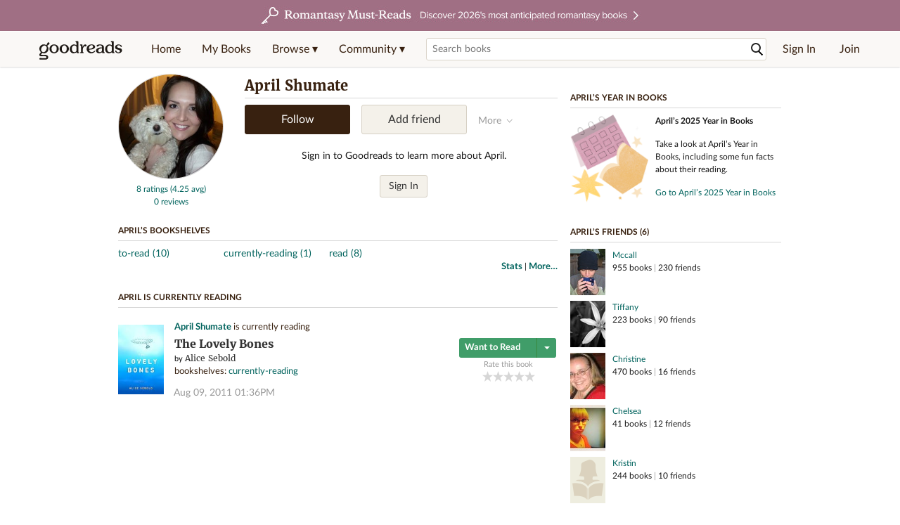

--- FILE ---
content_type: text/html; charset=utf-8
request_url: https://www.goodreads.com/user/show/3379904-april-shumate
body_size: 19095
content:
<!DOCTYPE html>
<html class="desktop withSiteHeaderTopFullImage
">
<head prefix="og: http://ogp.me/ns# fb: http://ogp.me/ns/fb# profile: http://ogp.me/ns/profile#">
  <title>April Shumate - Pittsburgh, PA (19 books)</title>

<meta content='April Shumate has 19 books on Goodreads, and is currently reading The Lovely Bones by Alice Sebold' name='description'>
<meta content='telephone=no' name='format-detection'>
<link href='https://www.goodreads.com/user/show/3379904-april-shumate' rel='canonical'>
  <meta property="og:title" content="April Shumate"/>
<meta property="og:type" content="profile"/>
<meta property="og:site_name" content="Goodreads"/>
<meta property="og:description" content="April Shumate has 19 books on Goodreads, and is currently reading The Lovely Bones by Alice Sebold"/>
<meta property="og:image" content="https://images.gr-assets.com/users/1267720809p5/3379904.jpg"/>
<meta property="og:url" content="https://www.goodreads.com/user/show/3379904-april-shumate">
<meta property="profile:first_name" content="April">
  <meta property="profile:last_name" content="Shumate">
<meta property="fb:app_id" content="2415071772"/>




    <script type="text/javascript"> var ue_t0=window.ue_t0||+new Date();
 </script>
  <script type="text/javascript">
    var ue_mid = "A1PQBFHBHS6YH1";
    var ue_sn = "www.goodreads.com";
    var ue_furl = "fls-na.amazon.com";
    var ue_sid = "101-6997341-9547428";
    var ue_id = "J4EYDMNZDFTTN0HP1X5C";

    (function(e){var c=e;var a=c.ue||{};a.main_scope="mainscopecsm";a.q=[];a.t0=c.ue_t0||+new Date();a.d=g;function g(h){return +new Date()-(h?0:a.t0)}function d(h){return function(){a.q.push({n:h,a:arguments,t:a.d()})}}function b(m,l,h,j,i){var k={m:m,f:l,l:h,c:""+j,err:i,fromOnError:1,args:arguments};c.ueLogError(k);return false}b.skipTrace=1;e.onerror=b;function f(){c.uex("ld")}if(e.addEventListener){e.addEventListener("load",f,false)}else{if(e.attachEvent){e.attachEvent("onload",f)}}a.tag=d("tag");a.log=d("log");a.reset=d("rst");c.ue_csm=c;c.ue=a;c.ueLogError=d("err");c.ues=d("ues");c.uet=d("uet");c.uex=d("uex");c.uet("ue")})(window);(function(e,d){var a=e.ue||{};function c(g){if(!g){return}var f=d.head||d.getElementsByTagName("head")[0]||d.documentElement,h=d.createElement("script");h.async="async";h.src=g;f.insertBefore(h,f.firstChild)}function b(){var k=e.ue_cdn||"m.media-amazon.com",g=e.ue_cdns||"m.media-amazon.com",j="/images/G/01/csminstrumentation/",h=e.ue_file||"ue-full-11e51f253e8ad9d145f4ed644b40f692._V1_.js",f,i;if(h.indexOf("NSTRUMENTATION_FIL")>=0){return}if("ue_https" in e){f=e.ue_https}else{f=e.location&&e.location.protocol=="https:"?1:0}i=f?"https://":"http://";i+=f?g:k;i+=j;i+=h;c(i)}if(!e.ue_inline){if(a.loadUEFull){a.loadUEFull()}else{b()}}a.uels=c;e.ue=a})(window,document);

    if (window.ue && window.ue.tag) { window.ue.tag('user:show:signed_out', ue.main_scope);window.ue.tag('user:show:signed_out:desktop', ue.main_scope); }
  </script>

  <!-- * Copied from https://info.analytics.a2z.com/#/docs/data_collection/csa/onboard */ -->
<script>
  //<![CDATA[
    !function(){function n(n,t){var r=i(n);return t&&(r=r("instance",t)),r}var r=[],c=0,i=function(t){return function(){var n=c++;return r.push([t,[].slice.call(arguments,0),n,{time:Date.now()}]),i(n)}};n._s=r,this.csa=n}();
    
    if (window.csa) {
      window.csa("Config", {
        "Application": "GoodreadsMonolith",
        "Events.SushiEndpoint": "https://unagi.amazon.com/1/events/com.amazon.csm.csa.prod",
        "Events.Namespace": "csa",
        "CacheDetection.RequestID": "J4EYDMNZDFTTN0HP1X5C",
        "ObfuscatedMarketplaceId": "A1PQBFHBHS6YH1"
      });
    
      window.csa("Events")("setEntity", {
        session: { id: "101-6997341-9547428" },
        page: {requestId: "J4EYDMNZDFTTN0HP1X5C", meaningful: "interactive"}
      });
    }
    
    var e = document.createElement("script"); e.src = "https://m.media-amazon.com/images/I/41mrkPcyPwL.js"; document.head.appendChild(e);
  //]]>
</script>


          <script type="text/javascript">
        if (window.Mobvious === undefined) {
          window.Mobvious = {};
        }
        window.Mobvious.device_type = 'desktop';
        </script>


  
<script src="https://s.gr-assets.com/assets/webfontloader-f0d95107f593df01d332dddc54e598cb.js"></script>
<script>
//<![CDATA[

  WebFont.load({
    classes: false,
    custom: {
      families: ["Lato:n4,n7,i4", "Merriweather:n4,n7,i4"],
      urls: ["https://s.gr-assets.com/assets/gr/fonts-cf24b9fb9a07049b1cf20d385104c1a8.css"]
    }
  });

//]]>
</script>

  <link rel="stylesheet" media="all" href="https://s.gr-assets.com/assets/goodreads-97b327f79bfe2a284dd903d4757ddeae.css" />

    <link rel="stylesheet" media="screen" href="https://s.gr-assets.com/assets/user/show-61867ee1d94abd31126f83090d3e7ac0.css" />


  <link rel="stylesheet" media="screen" href="https://s.gr-assets.com/assets/common_images-52bf53648cedebbe6988969ad4c628e3.css" />

  <script type="text/javascript">
    window.CKEDITOR_BASEPATH = 'https://s.gr-assets.com/assets/ckeditor/';
  </script>

  <script src="https://s.gr-assets.com/assets/desktop/libraries-c07ee2e4be9ade4a64546b3ec60b523b.js"></script>
  <script src="https://s.gr-assets.com/assets/application-8fecfbed85cd679be5d43c74ec00ed1c.js"></script>

    <script>
  //<![CDATA[
    var gptAdSlots = gptAdSlots || [];
    var googletag = googletag || {};
    googletag.cmd = googletag.cmd || [];
    (function() {
      var gads = document.createElement("script");
      gads.async = true;
      gads.type = "text/javascript";
      var useSSL = "https:" == document.location.protocol;
      gads.src = (useSSL ? "https:" : "http:") +
      "//securepubads.g.doubleclick.net/tag/js/gpt.js";
      var node = document.getElementsByTagName("script")[0];
      node.parentNode.insertBefore(gads, node);
    })();
    // page settings
  //]]>
</script>
<script>
  //<![CDATA[
    googletag.cmd.push(function() {
      googletag.pubads().setTargeting("sid", "osid.60cf0375af2860d58c8fc1733090dfe4");
    googletag.pubads().setTargeting("grsession", "osid.60cf0375af2860d58c8fc1733090dfe4");
    googletag.pubads().setTargeting("surface", "desktop");
    googletag.pubads().setTargeting("signedin", "false");
    googletag.pubads().setTargeting("gr_author", "false");
    googletag.pubads().setTargeting("author", []);
    googletag.pubads().setTargeting("shelf", ["toread","currentlyreading","read"]);
    googletag.pubads().setTargeting("tags", ["2","3","422882"]);
    googletag.pubads().setTargeting("gtargeting", "1");
    googletag.pubads().setTargeting("resource", "user_3379904");
      googletag.pubads().enableAsyncRendering();
      googletag.pubads().enableSingleRequest();
      googletag.pubads().collapseEmptyDivs(true);
      googletag.pubads().disableInitialLoad();
      googletag.enableServices();
    });
  //]]>
</script>
<script>
  //<![CDATA[
    ! function(a9, a, p, s, t, A, g) {
      if (a[a9]) return;
    
      function q(c, r) {
        a[a9]._Q.push([c, r])
      }
      a[a9] = {
      init: function() {
        q("i", arguments)
      },
      fetchBids: function() {
        q("f", arguments)
      },
      setDisplayBids: function() {},
        _Q: []
      };
      A = p.createElement(s);
      A.async = !0;
      A.src = t;
      g = p.getElementsByTagName(s)[0];
      g.parentNode.insertBefore(A, g)
    }("apstag", window, document, "script", "//c.amazon-adsystem.com/aax2/apstag.js");
    
    apstag.init({
      pubID: '3211', adServer: 'googletag', bidTimeout: 4e3, deals: true, params: { aps_privacy: '1YN' }
    });
  //]]>
</script>



  <meta name="csrf-param" content="authenticity_token" />
<meta name="csrf-token" content="Aa7t2NXtiuXMqLISlDW33vXjZ6ciorJtWx1JZP8fyjMj7MzLm0Kj+g8tMucPLQ9UNxPZWt6aOUoFKlo9QmJPcQ==" />

  <meta name="request-id" content="J4EYDMNZDFTTN0HP1X5C" />

    <script src="https://s.gr-assets.com/assets/react_client_side/external_dependencies-ebf499aa1f.js" defer="defer"></script>
<script src="https://s.gr-assets.com/assets/react_client_side/site_header-30df57490b.js" defer="defer"></script>
<script src="https://s.gr-assets.com/assets/react_client_side/custom_react_ujs-b1220d5e0a4820e90b905c302fc5cb52.js" defer="defer"></script>


  <script>
  //<![CDATA[
    $grfb.init.done(function() {
      if (this.auth.status === "not_authorized") {
        // logged into Facebook user but not a GR app user; show FB button
        $j("#generalRegPrompt").hide();
      } else {
        $j("#facebookRegPrompt").hide();
      }
      $j("#connectPrompt").show();
    });
  //]]>
</script>


  <link rel="alternate" type="application/atom+xml" title="Bookshelves" href="https://www.goodreads.com/review/list_rss/3379904" />
  <link rel="alternate" type="application/atom+xml" title="April's Updates" href="https://www.goodreads.com/user/updates_rss/3379904" />
    <link rel="alternate" type="application/rss+xml" title="April’s Updates" href="https://www.goodreads.com/user/updates_rss/3379904?v=as" />


  <link rel="search" type="application/opensearchdescription+xml" href="/opensearch.xml" title="Goodreads">

    <meta name="description" content="April Shumate has 19 books on Goodreads, and is currently reading The Lovely Bones by Alice Sebold">


  <meta content='summary' name='twitter:card'>
<meta content='@goodreads' name='twitter:site'>
<meta content='April Shumate - Pittsburgh, PA (19 books)' name='twitter:title'>
<meta content='April Shumate has 19 books on Goodreads, and is currently reading The Lovely Bones by Alice Sebold' name='twitter:description'>


  <meta name="verify-v1" content="cEf8XOH0pulh1aYQeZ1gkXHsQ3dMPSyIGGYqmF53690=">
  <meta name="google-site-verification" content="PfFjeZ9OK1RrUrKlmAPn_iZJ_vgHaZO1YQ-QlG2VsJs" />
  <meta name="apple-itunes-app" content="app-id=355833469">
</head>


<body class="">
<div data-react-class="ReactComponents.StoresInitializer" data-react-props="{}"><noscript data-reactid=".1vn1q4r3uxg" data-react-checksum="-1205137058"></noscript></div>

<script src="https://s.gr-assets.com/assets/fb_dep_form-e2e4a0d9dc062011458143c32b2d789b.js"></script>

<div class="content" id="bodycontainer" style="">
    <script>
  //<![CDATA[
    var initializeGrfb = function() {
      $grfb.initialize({
        appId: "2415071772"
      });
    };
    if (typeof $grfb !== "undefined") {
      initializeGrfb();
    } else {
      window.addEventListener("DOMContentLoaded", function() {
        if (typeof $grfb !== "undefined") {
          initializeGrfb();
        }
      });
    }
  //]]>
</script>

<script>
  //<![CDATA[
    function loadScript(url, callback) {
      var script = document.createElement("script");
      script.type = "text/javascript";
    
      if (script.readyState) {  //Internet Explorer
          script.onreadystatechange = function() {
            if (script.readyState == "loaded" ||
                    script.readyState == "complete") {
              script.onreadystatechange = null;
              callback();
            }
          };
      } else {  //Other browsers
        script.onload = function() {
          callback();
        };
      }
    
      script.src = url;
      document.getElementsByTagName("head")[0].appendChild(script);
    }
    
    function initAppleId() {
      AppleID.auth.init({
        clientId : 'com.goodreads.app', 
        scope : 'name email',
        redirectURI: 'https://www.goodreads.com/apple_users/sign_in_with_apple_web',
        state: 'apple_oauth_state_9e2ea9a5-5268-483d-8508-2c5e17c279c1'
      });
    }
    
    var initializeSiwa = function() {
      var APPLE_SIGN_IN_JS_URL =  "https://appleid.cdn-apple.com/appleauth/static/jsapi/appleid/1/en_US/appleid.auth.js"
      loadScript(APPLE_SIGN_IN_JS_URL, initAppleId);
    };
    if (typeof AppleID !== "undefined") {
      initAppleId();
    } else {
      initializeSiwa();
    }
  //]]>
</script>

<div class='siteHeader'>
<div data-react-class="ReactComponents.HeaderStoreConnector" data-react-props="{&quot;myBooksUrl&quot;:&quot;/review/list?ref=nav_mybooks&quot;,&quot;browseUrl&quot;:&quot;/book?ref=nav_brws&quot;,&quot;recommendationsUrl&quot;:&quot;/recommendations?ref=nav_brws_recs&quot;,&quot;choiceAwardsUrl&quot;:&quot;/choiceawards?ref=nav_brws_gca&quot;,&quot;genresIndexUrl&quot;:&quot;/genres?ref=nav_brws_genres&quot;,&quot;giveawayUrl&quot;:&quot;/giveaway?ref=nav_brws_giveaways&quot;,&quot;exploreUrl&quot;:&quot;/book?ref=nav_brws_explore&quot;,&quot;homeUrl&quot;:&quot;/?ref=nav_home&quot;,&quot;listUrl&quot;:&quot;/list?ref=nav_brws_lists&quot;,&quot;newsUrl&quot;:&quot;/news?ref=nav_brws_news&quot;,&quot;communityUrl&quot;:&quot;/group?ref=nav_comm&quot;,&quot;groupsUrl&quot;:&quot;/group?ref=nav_comm_groups&quot;,&quot;quotesUrl&quot;:&quot;/quotes?ref=nav_comm_quotes&quot;,&quot;featuredAskAuthorUrl&quot;:&quot;/ask_the_author?ref=nav_comm_askauthor&quot;,&quot;autocompleteUrl&quot;:&quot;/book/auto_complete&quot;,&quot;defaultLogoActionUrl&quot;:&quot;/&quot;,&quot;topFullImage&quot;:{&quot;clickthroughUrl&quot;:&quot;https://www.goodreads.com/blog/show/3052?ref=topromantasy_eb&quot;,&quot;altText&quot;:&quot;&quot;,&quot;backgroundColor&quot;:&quot;#A16F83&quot;,&quot;xs&quot;:{&quot;1x&quot;:&quot;https://i.gr-assets.com/images/S/compressed.photo.goodreads.com/siteheaderbannerimages/1768936408i/647.jpg&quot;,&quot;2x&quot;:&quot;https://i.gr-assets.com/images/S/compressed.photo.goodreads.com/siteheaderbannerimages/1768936413i/648.jpg&quot;},&quot;md&quot;:{&quot;1x&quot;:&quot;https://i.gr-assets.com/images/S/compressed.photo.goodreads.com/siteheaderbannerimages/1768936398i/645.jpg&quot;,&quot;2x&quot;:&quot;https://i.gr-assets.com/images/S/compressed.photo.goodreads.com/siteheaderbannerimages/1768936403i/646.jpg&quot;}},&quot;logo&quot;:{&quot;clickthroughUrl&quot;:&quot;/&quot;,&quot;altText&quot;:&quot;Goodreads Home&quot;},&quot;searchPath&quot;:&quot;/search&quot;,&quot;newReleasesUrl&quot;:&quot;/book/popular_by_date/2026/1?ref=nav_brws_newrels&quot;,&quot;signInUrl&quot;:&quot;/user/sign_in&quot;,&quot;signUpUrl&quot;:&quot;/user/sign_up&quot;,&quot;signInWithReturnUrl&quot;:true,&quot;deployServices&quot;:[],&quot;defaultLogoAltText&quot;:&quot;Goodreads Home&quot;,&quot;mobviousDeviceType&quot;:&quot;desktop&quot;}"><header data-reactid=".j1oq6hyl2u" data-react-checksum="1085389411"><div class="siteHeader__topFullImageContainer" style="background-color:#A16F83;" data-reactid=".j1oq6hyl2u.0"><a class="siteHeader__topFullImageLink" href="https://www.goodreads.com/blog/show/3052?ref=topromantasy_eb" data-reactid=".j1oq6hyl2u.0.0"><picture data-reactid=".j1oq6hyl2u.0.0.0"><source media="(min-width: 768px)" srcset="https://i.gr-assets.com/images/S/compressed.photo.goodreads.com/siteheaderbannerimages/1768936398i/645.jpg 1x, https://i.gr-assets.com/images/S/compressed.photo.goodreads.com/siteheaderbannerimages/1768936403i/646.jpg 2x" data-reactid=".j1oq6hyl2u.0.0.0.0"/><img alt="" class="siteHeader__topFullImage" src="https://i.gr-assets.com/images/S/compressed.photo.goodreads.com/siteheaderbannerimages/1768936408i/647.jpg" srcset="https://i.gr-assets.com/images/S/compressed.photo.goodreads.com/siteheaderbannerimages/1768936413i/648.jpg 2x" data-reactid=".j1oq6hyl2u.0.0.0.1"/></picture></a></div><div class="siteHeader__topLine gr-box gr-box--withShadow" data-reactid=".j1oq6hyl2u.1"><div class="siteHeader__contents" data-reactid=".j1oq6hyl2u.1.0"><div class="siteHeader__topLevelItem siteHeader__topLevelItem--searchIcon" data-reactid=".j1oq6hyl2u.1.0.0"><button class="siteHeader__searchIcon gr-iconButton" aria-label="Toggle search" type="button" data-ux-click="true" data-reactid=".j1oq6hyl2u.1.0.0.0"></button></div><a href="/" class="siteHeader__logo" aria-label="Goodreads Home" title="Goodreads Home" data-reactid=".j1oq6hyl2u.1.0.1"></a><nav class="siteHeader__primaryNavInline" data-reactid=".j1oq6hyl2u.1.0.2"><ul role="menu" class="siteHeader__menuList" data-reactid=".j1oq6hyl2u.1.0.2.0"><li class="siteHeader__topLevelItem siteHeader__topLevelItem--home" data-reactid=".j1oq6hyl2u.1.0.2.0.0"><a href="/?ref=nav_home" class="siteHeader__topLevelLink" data-reactid=".j1oq6hyl2u.1.0.2.0.0.0">Home</a></li><li class="siteHeader__topLevelItem" data-reactid=".j1oq6hyl2u.1.0.2.0.1"><a href="/review/list?ref=nav_mybooks" class="siteHeader__topLevelLink" data-reactid=".j1oq6hyl2u.1.0.2.0.1.0">My Books</a></li><li class="siteHeader__topLevelItem" data-reactid=".j1oq6hyl2u.1.0.2.0.2"><div class="primaryNavMenu primaryNavMenu--siteHeaderBrowseMenu ignore-react-onclickoutside" data-reactid=".j1oq6hyl2u.1.0.2.0.2.0"><a class="primaryNavMenu__trigger primaryNavMenu__trigger--siteHeaderBrowseMenu" href="/book?ref=nav_brws" role="button" aria-haspopup="true" aria-expanded="false" data-ux-click="true" data-reactid=".j1oq6hyl2u.1.0.2.0.2.0.0"><span data-reactid=".j1oq6hyl2u.1.0.2.0.2.0.0.0">Browse ▾</span></a><div class="primaryNavMenu__menu gr-box gr-box--withShadowLarge wide" role="menu" data-reactid=".j1oq6hyl2u.1.0.2.0.2.0.1"><div class="siteHeader__browseMenuDropdown" data-reactid=".j1oq6hyl2u.1.0.2.0.2.0.1.0"><ul class="siteHeader__subNav" data-reactid=".j1oq6hyl2u.1.0.2.0.2.0.1.0.0"><li role="menuitem Recommendations" class="menuLink" aria-label="Recommendations" data-reactid=".j1oq6hyl2u.1.0.2.0.2.0.1.0.0.0"><a href="/recommendations?ref=nav_brws_recs" class="siteHeader__subNavLink" data-reactid=".j1oq6hyl2u.1.0.2.0.2.0.1.0.0.0.0">Recommendations</a></li><li role="menuitem Choice Awards" class="menuLink" aria-label="Choice Awards" data-reactid=".j1oq6hyl2u.1.0.2.0.2.0.1.0.0.1"><a href="/choiceawards?ref=nav_brws_gca" class="siteHeader__subNavLink" data-reactid=".j1oq6hyl2u.1.0.2.0.2.0.1.0.0.1.0">Choice Awards</a></li><li role="menuitem Genres" class="menuLink" aria-label="Genres" data-reactid=".j1oq6hyl2u.1.0.2.0.2.0.1.0.0.2"><a href="/genres?ref=nav_brws_genres" class="siteHeader__subNavLink siteHeader__subNavLink--genresIndex" data-reactid=".j1oq6hyl2u.1.0.2.0.2.0.1.0.0.2.0">Genres</a></li><li role="menuitem Giveaways" class="menuLink" aria-label="Giveaways" data-reactid=".j1oq6hyl2u.1.0.2.0.2.0.1.0.0.3"><a href="/giveaway?ref=nav_brws_giveaways" class="siteHeader__subNavLink" data-reactid=".j1oq6hyl2u.1.0.2.0.2.0.1.0.0.3.0">Giveaways</a></li><li role="menuitem New Releases" class="menuLink" aria-label="New Releases" data-reactid=".j1oq6hyl2u.1.0.2.0.2.0.1.0.0.4"><a href="/book/popular_by_date/2026/1?ref=nav_brws_newrels" class="siteHeader__subNavLink" data-reactid=".j1oq6hyl2u.1.0.2.0.2.0.1.0.0.4.0">New Releases</a></li><li role="menuitem Lists" class="menuLink" aria-label="Lists" data-reactid=".j1oq6hyl2u.1.0.2.0.2.0.1.0.0.5"><a href="/list?ref=nav_brws_lists" class="siteHeader__subNavLink" data-reactid=".j1oq6hyl2u.1.0.2.0.2.0.1.0.0.5.0">Lists</a></li><li role="menuitem Explore" class="menuLink" aria-label="Explore" data-reactid=".j1oq6hyl2u.1.0.2.0.2.0.1.0.0.6"><a href="/book?ref=nav_brws_explore" class="siteHeader__subNavLink" data-reactid=".j1oq6hyl2u.1.0.2.0.2.0.1.0.0.6.0">Explore</a></li><li role="menuitem News &amp; Interviews" class="menuLink" aria-label="News &amp; Interviews" data-reactid=".j1oq6hyl2u.1.0.2.0.2.0.1.0.0.7"><a href="/news?ref=nav_brws_news" class="siteHeader__subNavLink" data-reactid=".j1oq6hyl2u.1.0.2.0.2.0.1.0.0.7.0">News &amp; Interviews</a></li></ul><div class="siteHeader__spotlight siteHeader__spotlight--withoutSubMenu" data-reactid=".j1oq6hyl2u.1.0.2.0.2.0.1.0.1"><div class="genreListContainer" data-reactid=".j1oq6hyl2u.1.0.2.0.2.0.1.0.1.0"><div class="siteHeader__heading siteHeader__title" data-reactid=".j1oq6hyl2u.1.0.2.0.2.0.1.0.1.0.0">Genres</div><ul class="genreList" data-reactid=".j1oq6hyl2u.1.0.2.0.2.0.1.0.1.0.1:$genreList0"><li role="menuitem" class="genreList__genre" data-reactid=".j1oq6hyl2u.1.0.2.0.2.0.1.0.1.0.1:$genreList0.0:$Art"><a href="/genres/art" class="genreList__genreLink gr-hyperlink gr-hyperlink--naked" data-reactid=".j1oq6hyl2u.1.0.2.0.2.0.1.0.1.0.1:$genreList0.0:$Art.0">Art</a></li><li role="menuitem" class="genreList__genre" data-reactid=".j1oq6hyl2u.1.0.2.0.2.0.1.0.1.0.1:$genreList0.0:$Biography"><a href="/genres/biography" class="genreList__genreLink gr-hyperlink gr-hyperlink--naked" data-reactid=".j1oq6hyl2u.1.0.2.0.2.0.1.0.1.0.1:$genreList0.0:$Biography.0">Biography</a></li><li role="menuitem" class="genreList__genre" data-reactid=".j1oq6hyl2u.1.0.2.0.2.0.1.0.1.0.1:$genreList0.0:$Business"><a href="/genres/business" class="genreList__genreLink gr-hyperlink gr-hyperlink--naked" data-reactid=".j1oq6hyl2u.1.0.2.0.2.0.1.0.1.0.1:$genreList0.0:$Business.0">Business</a></li><li role="menuitem" class="genreList__genre" data-reactid=".j1oq6hyl2u.1.0.2.0.2.0.1.0.1.0.1:$genreList0.0:$Children&#x27;s"><a href="/genres/children-s" class="genreList__genreLink gr-hyperlink gr-hyperlink--naked" data-reactid=".j1oq6hyl2u.1.0.2.0.2.0.1.0.1.0.1:$genreList0.0:$Children&#x27;s.0">Children&#x27;s</a></li><li role="menuitem" class="genreList__genre" data-reactid=".j1oq6hyl2u.1.0.2.0.2.0.1.0.1.0.1:$genreList0.0:$Christian"><a href="/genres/christian" class="genreList__genreLink gr-hyperlink gr-hyperlink--naked" data-reactid=".j1oq6hyl2u.1.0.2.0.2.0.1.0.1.0.1:$genreList0.0:$Christian.0">Christian</a></li><li role="menuitem" class="genreList__genre" data-reactid=".j1oq6hyl2u.1.0.2.0.2.0.1.0.1.0.1:$genreList0.0:$Classics"><a href="/genres/classics" class="genreList__genreLink gr-hyperlink gr-hyperlink--naked" data-reactid=".j1oq6hyl2u.1.0.2.0.2.0.1.0.1.0.1:$genreList0.0:$Classics.0">Classics</a></li><li role="menuitem" class="genreList__genre" data-reactid=".j1oq6hyl2u.1.0.2.0.2.0.1.0.1.0.1:$genreList0.0:$Comics"><a href="/genres/comics" class="genreList__genreLink gr-hyperlink gr-hyperlink--naked" data-reactid=".j1oq6hyl2u.1.0.2.0.2.0.1.0.1.0.1:$genreList0.0:$Comics.0">Comics</a></li><li role="menuitem" class="genreList__genre" data-reactid=".j1oq6hyl2u.1.0.2.0.2.0.1.0.1.0.1:$genreList0.0:$Cookbooks"><a href="/genres/cookbooks" class="genreList__genreLink gr-hyperlink gr-hyperlink--naked" data-reactid=".j1oq6hyl2u.1.0.2.0.2.0.1.0.1.0.1:$genreList0.0:$Cookbooks.0">Cookbooks</a></li><li role="menuitem" class="genreList__genre" data-reactid=".j1oq6hyl2u.1.0.2.0.2.0.1.0.1.0.1:$genreList0.0:$Ebooks"><a href="/genres/ebooks" class="genreList__genreLink gr-hyperlink gr-hyperlink--naked" data-reactid=".j1oq6hyl2u.1.0.2.0.2.0.1.0.1.0.1:$genreList0.0:$Ebooks.0">Ebooks</a></li><li role="menuitem" class="genreList__genre" data-reactid=".j1oq6hyl2u.1.0.2.0.2.0.1.0.1.0.1:$genreList0.0:$Fantasy"><a href="/genres/fantasy" class="genreList__genreLink gr-hyperlink gr-hyperlink--naked" data-reactid=".j1oq6hyl2u.1.0.2.0.2.0.1.0.1.0.1:$genreList0.0:$Fantasy.0">Fantasy</a></li></ul><ul class="genreList" data-reactid=".j1oq6hyl2u.1.0.2.0.2.0.1.0.1.0.1:$genreList1"><li role="menuitem" class="genreList__genre" data-reactid=".j1oq6hyl2u.1.0.2.0.2.0.1.0.1.0.1:$genreList1.0:$Fiction"><a href="/genres/fiction" class="genreList__genreLink gr-hyperlink gr-hyperlink--naked" data-reactid=".j1oq6hyl2u.1.0.2.0.2.0.1.0.1.0.1:$genreList1.0:$Fiction.0">Fiction</a></li><li role="menuitem" class="genreList__genre" data-reactid=".j1oq6hyl2u.1.0.2.0.2.0.1.0.1.0.1:$genreList1.0:$Graphic Novels"><a href="/genres/graphic-novels" class="genreList__genreLink gr-hyperlink gr-hyperlink--naked" data-reactid=".j1oq6hyl2u.1.0.2.0.2.0.1.0.1.0.1:$genreList1.0:$Graphic Novels.0">Graphic Novels</a></li><li role="menuitem" class="genreList__genre" data-reactid=".j1oq6hyl2u.1.0.2.0.2.0.1.0.1.0.1:$genreList1.0:$Historical Fiction"><a href="/genres/historical-fiction" class="genreList__genreLink gr-hyperlink gr-hyperlink--naked" data-reactid=".j1oq6hyl2u.1.0.2.0.2.0.1.0.1.0.1:$genreList1.0:$Historical Fiction.0">Historical Fiction</a></li><li role="menuitem" class="genreList__genre" data-reactid=".j1oq6hyl2u.1.0.2.0.2.0.1.0.1.0.1:$genreList1.0:$History"><a href="/genres/history" class="genreList__genreLink gr-hyperlink gr-hyperlink--naked" data-reactid=".j1oq6hyl2u.1.0.2.0.2.0.1.0.1.0.1:$genreList1.0:$History.0">History</a></li><li role="menuitem" class="genreList__genre" data-reactid=".j1oq6hyl2u.1.0.2.0.2.0.1.0.1.0.1:$genreList1.0:$Horror"><a href="/genres/horror" class="genreList__genreLink gr-hyperlink gr-hyperlink--naked" data-reactid=".j1oq6hyl2u.1.0.2.0.2.0.1.0.1.0.1:$genreList1.0:$Horror.0">Horror</a></li><li role="menuitem" class="genreList__genre" data-reactid=".j1oq6hyl2u.1.0.2.0.2.0.1.0.1.0.1:$genreList1.0:$Memoir"><a href="/genres/memoir" class="genreList__genreLink gr-hyperlink gr-hyperlink--naked" data-reactid=".j1oq6hyl2u.1.0.2.0.2.0.1.0.1.0.1:$genreList1.0:$Memoir.0">Memoir</a></li><li role="menuitem" class="genreList__genre" data-reactid=".j1oq6hyl2u.1.0.2.0.2.0.1.0.1.0.1:$genreList1.0:$Music"><a href="/genres/music" class="genreList__genreLink gr-hyperlink gr-hyperlink--naked" data-reactid=".j1oq6hyl2u.1.0.2.0.2.0.1.0.1.0.1:$genreList1.0:$Music.0">Music</a></li><li role="menuitem" class="genreList__genre" data-reactid=".j1oq6hyl2u.1.0.2.0.2.0.1.0.1.0.1:$genreList1.0:$Mystery"><a href="/genres/mystery" class="genreList__genreLink gr-hyperlink gr-hyperlink--naked" data-reactid=".j1oq6hyl2u.1.0.2.0.2.0.1.0.1.0.1:$genreList1.0:$Mystery.0">Mystery</a></li><li role="menuitem" class="genreList__genre" data-reactid=".j1oq6hyl2u.1.0.2.0.2.0.1.0.1.0.1:$genreList1.0:$Nonfiction"><a href="/genres/non-fiction" class="genreList__genreLink gr-hyperlink gr-hyperlink--naked" data-reactid=".j1oq6hyl2u.1.0.2.0.2.0.1.0.1.0.1:$genreList1.0:$Nonfiction.0">Nonfiction</a></li><li role="menuitem" class="genreList__genre" data-reactid=".j1oq6hyl2u.1.0.2.0.2.0.1.0.1.0.1:$genreList1.0:$Poetry"><a href="/genres/poetry" class="genreList__genreLink gr-hyperlink gr-hyperlink--naked" data-reactid=".j1oq6hyl2u.1.0.2.0.2.0.1.0.1.0.1:$genreList1.0:$Poetry.0">Poetry</a></li></ul><ul class="genreList" data-reactid=".j1oq6hyl2u.1.0.2.0.2.0.1.0.1.0.1:$genreList2"><li role="menuitem" class="genreList__genre" data-reactid=".j1oq6hyl2u.1.0.2.0.2.0.1.0.1.0.1:$genreList2.0:$Psychology"><a href="/genres/psychology" class="genreList__genreLink gr-hyperlink gr-hyperlink--naked" data-reactid=".j1oq6hyl2u.1.0.2.0.2.0.1.0.1.0.1:$genreList2.0:$Psychology.0">Psychology</a></li><li role="menuitem" class="genreList__genre" data-reactid=".j1oq6hyl2u.1.0.2.0.2.0.1.0.1.0.1:$genreList2.0:$Romance"><a href="/genres/romance" class="genreList__genreLink gr-hyperlink gr-hyperlink--naked" data-reactid=".j1oq6hyl2u.1.0.2.0.2.0.1.0.1.0.1:$genreList2.0:$Romance.0">Romance</a></li><li role="menuitem" class="genreList__genre" data-reactid=".j1oq6hyl2u.1.0.2.0.2.0.1.0.1.0.1:$genreList2.0:$Science"><a href="/genres/science" class="genreList__genreLink gr-hyperlink gr-hyperlink--naked" data-reactid=".j1oq6hyl2u.1.0.2.0.2.0.1.0.1.0.1:$genreList2.0:$Science.0">Science</a></li><li role="menuitem" class="genreList__genre" data-reactid=".j1oq6hyl2u.1.0.2.0.2.0.1.0.1.0.1:$genreList2.0:$Science Fiction"><a href="/genres/science-fiction" class="genreList__genreLink gr-hyperlink gr-hyperlink--naked" data-reactid=".j1oq6hyl2u.1.0.2.0.2.0.1.0.1.0.1:$genreList2.0:$Science Fiction.0">Science Fiction</a></li><li role="menuitem" class="genreList__genre" data-reactid=".j1oq6hyl2u.1.0.2.0.2.0.1.0.1.0.1:$genreList2.0:$Self Help"><a href="/genres/self-help" class="genreList__genreLink gr-hyperlink gr-hyperlink--naked" data-reactid=".j1oq6hyl2u.1.0.2.0.2.0.1.0.1.0.1:$genreList2.0:$Self Help.0">Self Help</a></li><li role="menuitem" class="genreList__genre" data-reactid=".j1oq6hyl2u.1.0.2.0.2.0.1.0.1.0.1:$genreList2.0:$Sports"><a href="/genres/sports" class="genreList__genreLink gr-hyperlink gr-hyperlink--naked" data-reactid=".j1oq6hyl2u.1.0.2.0.2.0.1.0.1.0.1:$genreList2.0:$Sports.0">Sports</a></li><li role="menuitem" class="genreList__genre" data-reactid=".j1oq6hyl2u.1.0.2.0.2.0.1.0.1.0.1:$genreList2.0:$Thriller"><a href="/genres/thriller" class="genreList__genreLink gr-hyperlink gr-hyperlink--naked" data-reactid=".j1oq6hyl2u.1.0.2.0.2.0.1.0.1.0.1:$genreList2.0:$Thriller.0">Thriller</a></li><li role="menuitem" class="genreList__genre" data-reactid=".j1oq6hyl2u.1.0.2.0.2.0.1.0.1.0.1:$genreList2.0:$Travel"><a href="/genres/travel" class="genreList__genreLink gr-hyperlink gr-hyperlink--naked" data-reactid=".j1oq6hyl2u.1.0.2.0.2.0.1.0.1.0.1:$genreList2.0:$Travel.0">Travel</a></li><li role="menuitem" class="genreList__genre" data-reactid=".j1oq6hyl2u.1.0.2.0.2.0.1.0.1.0.1:$genreList2.0:$Young Adult"><a href="/genres/young-adult" class="genreList__genreLink gr-hyperlink gr-hyperlink--naked" data-reactid=".j1oq6hyl2u.1.0.2.0.2.0.1.0.1.0.1:$genreList2.0:$Young Adult.0">Young Adult</a></li><li role="menuitem" class="genreList__genre" data-reactid=".j1oq6hyl2u.1.0.2.0.2.0.1.0.1.0.1:$genreList2.1"><a href="/genres" class="genreList__genreLink gr-hyperlink gr-hyperlink--naked" data-reactid=".j1oq6hyl2u.1.0.2.0.2.0.1.0.1.0.1:$genreList2.1.0">More Genres</a></li></ul></div></div></div></div></div></li><li class="siteHeader__topLevelItem siteHeader__topLevelItem--community" data-reactid=".j1oq6hyl2u.1.0.2.0.3"><div class="primaryNavMenu ignore-react-onclickoutside" data-reactid=".j1oq6hyl2u.1.0.2.0.3.0"><a class="primaryNavMenu__trigger" href="/group?ref=nav_comm" role="button" aria-haspopup="true" aria-expanded="false" data-ux-click="true" data-reactid=".j1oq6hyl2u.1.0.2.0.3.0.0"><span data-reactid=".j1oq6hyl2u.1.0.2.0.3.0.0.0">Community ▾</span></a><div class="primaryNavMenu__menu gr-box gr-box--withShadowLarge" role="menu" data-reactid=".j1oq6hyl2u.1.0.2.0.3.0.1"><ul class="siteHeader__subNav" data-reactid=".j1oq6hyl2u.1.0.2.0.3.0.1.0"><li role="menuitem Groups" class="menuLink" aria-label="Groups" data-reactid=".j1oq6hyl2u.1.0.2.0.3.0.1.0.0"><a href="/group?ref=nav_comm_groups" class="siteHeader__subNavLink" data-reactid=".j1oq6hyl2u.1.0.2.0.3.0.1.0.0.0">Groups</a></li><li role="menuitem Quotes" class="menuLink" aria-label="Quotes" data-reactid=".j1oq6hyl2u.1.0.2.0.3.0.1.0.2"><a href="/quotes?ref=nav_comm_quotes" class="siteHeader__subNavLink" data-reactid=".j1oq6hyl2u.1.0.2.0.3.0.1.0.2.0">Quotes</a></li><li role="menuitem Ask the Author" class="menuLink" aria-label="Ask the Author" data-reactid=".j1oq6hyl2u.1.0.2.0.3.0.1.0.3"><a href="/ask_the_author?ref=nav_comm_askauthor" class="siteHeader__subNavLink" data-reactid=".j1oq6hyl2u.1.0.2.0.3.0.1.0.3.0">Ask the Author</a></li></ul></div></div></li></ul></nav><div accept-charset="UTF-8" class="searchBox searchBox--navbar" data-reactid=".j1oq6hyl2u.1.0.3"><form autocomplete="off" action="/search" class="searchBox__form" role="search" aria-label="Search for books to add to your shelves" data-reactid=".j1oq6hyl2u.1.0.3.0"><input class="searchBox__input searchBox__input--navbar" autocomplete="off" name="q" type="text" placeholder="Search books" aria-label="Search books" aria-controls="searchResults" data-reactid=".j1oq6hyl2u.1.0.3.0.0"/><input type="hidden" name="qid" value="" data-reactid=".j1oq6hyl2u.1.0.3.0.1"/><button type="submit" class="searchBox__icon--magnifyingGlass gr-iconButton searchBox__icon searchBox__icon--navbar" aria-label="Search" data-reactid=".j1oq6hyl2u.1.0.3.0.2"></button></form></div><ul class="siteHeader__personal" data-reactid=".j1oq6hyl2u.1.0.4"><li class="siteHeader__topLevelItem siteHeader__topLevelItem--signedOut" data-reactid=".j1oq6hyl2u.1.0.4.0"><a href="/user/sign_in?returnurl=undefined" rel="nofollow" class="siteHeader__topLevelLink" data-reactid=".j1oq6hyl2u.1.0.4.0.0">Sign In</a></li><li class="siteHeader__topLevelItem siteHeader__topLevelItem--signedOut" data-reactid=".j1oq6hyl2u.1.0.4.1"><a href="/user/sign_up" rel="nofollow" class="siteHeader__topLevelLink" data-reactid=".j1oq6hyl2u.1.0.4.1.0">Join</a></li></ul><div class="siteHeader__topLevelItem siteHeader__topLevelItem--signUp" data-reactid=".j1oq6hyl2u.1.0.5"><a href="/user/sign_up" class="gr-button gr-button--dark" rel="nofollow" data-reactid=".j1oq6hyl2u.1.0.5.0">Sign up</a></div><div class="modal modal--overlay modal--drawer" tabindex="0" data-reactid=".j1oq6hyl2u.1.0.7"><div data-reactid=".j1oq6hyl2u.1.0.7.0"><div class="modal__close" data-reactid=".j1oq6hyl2u.1.0.7.0.0"><button type="button" class="gr-iconButton" data-reactid=".j1oq6hyl2u.1.0.7.0.0.0"><img alt="Dismiss" src="//s.gr-assets.com/assets/gr/icons/icon_close_white-dbf4152deeef5bd3915d5d12210bf05f.svg" data-reactid=".j1oq6hyl2u.1.0.7.0.0.0.0"/></button></div><div class="modal__content" data-reactid=".j1oq6hyl2u.1.0.7.0.1"><div class="personalNavDrawer" data-reactid=".j1oq6hyl2u.1.0.7.0.1.0"><div class="personalNavDrawer__personalNavContainer" data-reactid=".j1oq6hyl2u.1.0.7.0.1.0.0"><noscript data-reactid=".j1oq6hyl2u.1.0.7.0.1.0.0.0"></noscript></div><div class="personalNavDrawer__profileAndLinksContainer" data-reactid=".j1oq6hyl2u.1.0.7.0.1.0.1"><div class="personalNavDrawer__profileContainer gr-mediaFlexbox gr-mediaFlexbox--alignItemsCenter" data-reactid=".j1oq6hyl2u.1.0.7.0.1.0.1.0"><div class="gr-mediaFlexbox__media" data-reactid=".j1oq6hyl2u.1.0.7.0.1.0.1.0.0"><img class="circularIcon circularIcon--large circularIcon--border" data-reactid=".j1oq6hyl2u.1.0.7.0.1.0.1.0.0.0"/></div><div class="gr-mediaFlexbox__desc" data-reactid=".j1oq6hyl2u.1.0.7.0.1.0.1.0.1"><a class="gr-hyperlink gr-hyperlink--bold" data-reactid=".j1oq6hyl2u.1.0.7.0.1.0.1.0.1.0"></a><div class="u-displayBlock" data-reactid=".j1oq6hyl2u.1.0.7.0.1.0.1.0.1.1"><a class="gr-hyperlink gr-hyperlink--naked" data-reactid=".j1oq6hyl2u.1.0.7.0.1.0.1.0.1.1.0">View profile</a></div></div></div><div class="personalNavDrawer__profileMenuContainer" data-reactid=".j1oq6hyl2u.1.0.7.0.1.0.1.1"><ul data-reactid=".j1oq6hyl2u.1.0.7.0.1.0.1.1.0"><li role="menuitem Profile" class="menuLink" aria-label="Profile" data-reactid=".j1oq6hyl2u.1.0.7.0.1.0.1.1.0.0"><span data-reactid=".j1oq6hyl2u.1.0.7.0.1.0.1.1.0.0.0"><a class="siteHeader__subNavLink" data-reactid=".j1oq6hyl2u.1.0.7.0.1.0.1.1.0.0.0.0">Profile</a></span></li><li role="menuitem Friends" class="menuLink" aria-label="Friends" data-reactid=".j1oq6hyl2u.1.0.7.0.1.0.1.1.0.3"><a class="siteHeader__subNavLink" data-reactid=".j1oq6hyl2u.1.0.7.0.1.0.1.1.0.3.0">Friends</a></li><li role="menuitem Groups" class="menuLink" aria-label="Groups" data-reactid=".j1oq6hyl2u.1.0.7.0.1.0.1.1.0.4"><span data-reactid=".j1oq6hyl2u.1.0.7.0.1.0.1.1.0.4.0"><a class="siteHeader__subNavLink" data-reactid=".j1oq6hyl2u.1.0.7.0.1.0.1.1.0.4.0.0"><span data-reactid=".j1oq6hyl2u.1.0.7.0.1.0.1.1.0.4.0.0.0">Groups</span></a></span></li><li role="menuitem Discussions" class="menuLink" aria-label="Discussions" data-reactid=".j1oq6hyl2u.1.0.7.0.1.0.1.1.0.5"><a class="siteHeader__subNavLink" data-reactid=".j1oq6hyl2u.1.0.7.0.1.0.1.1.0.5.0">Discussions</a></li><li role="menuitem Comments" class="menuLink" aria-label="Comments" data-reactid=".j1oq6hyl2u.1.0.7.0.1.0.1.1.0.6"><a class="siteHeader__subNavLink" data-reactid=".j1oq6hyl2u.1.0.7.0.1.0.1.1.0.6.0">Comments</a></li><li role="menuitem Reading Challenge" class="menuLink" aria-label="Reading Challenge" data-reactid=".j1oq6hyl2u.1.0.7.0.1.0.1.1.0.7"><a class="siteHeader__subNavLink" data-reactid=".j1oq6hyl2u.1.0.7.0.1.0.1.1.0.7.0">Reading Challenge</a></li><li role="menuitem Kindle Notes &amp; Highlights" class="menuLink" aria-label="Kindle Notes &amp; Highlights" data-reactid=".j1oq6hyl2u.1.0.7.0.1.0.1.1.0.8"><a class="siteHeader__subNavLink" data-reactid=".j1oq6hyl2u.1.0.7.0.1.0.1.1.0.8.0">Kindle Notes &amp; Highlights</a></li><li role="menuitem Quotes" class="menuLink" aria-label="Quotes" data-reactid=".j1oq6hyl2u.1.0.7.0.1.0.1.1.0.9"><a class="siteHeader__subNavLink" data-reactid=".j1oq6hyl2u.1.0.7.0.1.0.1.1.0.9.0">Quotes</a></li><li role="menuitem Favorite genres" class="menuLink" aria-label="Favorite genres" data-reactid=".j1oq6hyl2u.1.0.7.0.1.0.1.1.0.a"><a class="siteHeader__subNavLink" data-reactid=".j1oq6hyl2u.1.0.7.0.1.0.1.1.0.a.0">Favorite genres</a></li><li role="menuitem Friends&#x27; recommendations" class="menuLink" aria-label="Friends&#x27; recommendations" data-reactid=".j1oq6hyl2u.1.0.7.0.1.0.1.1.0.b"><span data-reactid=".j1oq6hyl2u.1.0.7.0.1.0.1.1.0.b.0"><a class="siteHeader__subNavLink" data-reactid=".j1oq6hyl2u.1.0.7.0.1.0.1.1.0.b.0.0"><span data-reactid=".j1oq6hyl2u.1.0.7.0.1.0.1.1.0.b.0.0.0">Friends’ recommendations</span></a></span></li><li role="menuitem Account settings" class="menuLink" aria-label="Account settings" data-reactid=".j1oq6hyl2u.1.0.7.0.1.0.1.1.0.c"><a class="siteHeader__subNavLink u-topGrayBorder" data-reactid=".j1oq6hyl2u.1.0.7.0.1.0.1.1.0.c.0">Account settings</a></li><li role="menuitem Help" class="menuLink" aria-label="Help" data-reactid=".j1oq6hyl2u.1.0.7.0.1.0.1.1.0.d"><a class="siteHeader__subNavLink" data-reactid=".j1oq6hyl2u.1.0.7.0.1.0.1.1.0.d.0">Help</a></li><li role="menuitem Sign out" class="menuLink" aria-label="Sign out" data-reactid=".j1oq6hyl2u.1.0.7.0.1.0.1.1.0.e"><a class="siteHeader__subNavLink" data-method="POST" data-reactid=".j1oq6hyl2u.1.0.7.0.1.0.1.1.0.e.0">Sign out</a></li></ul></div></div></div></div></div></div></div></div><div class="headroom-wrapper" data-reactid=".j1oq6hyl2u.2"><div style="position:relative;top:0;left:0;right:0;z-index:1;-webkit-transform:translateY(0);-ms-transform:translateY(0);transform:translateY(0);" class="headroom headroom--unfixed" data-reactid=".j1oq6hyl2u.2.0"><nav class="siteHeader__primaryNavSeparateLine gr-box gr-box--withShadow" data-reactid=".j1oq6hyl2u.2.0.0"><ul role="menu" class="siteHeader__menuList" data-reactid=".j1oq6hyl2u.2.0.0.0"><li class="siteHeader__topLevelItem siteHeader__topLevelItem--home" data-reactid=".j1oq6hyl2u.2.0.0.0.0"><a href="/?ref=nav_home" class="siteHeader__topLevelLink" data-reactid=".j1oq6hyl2u.2.0.0.0.0.0">Home</a></li><li class="siteHeader__topLevelItem" data-reactid=".j1oq6hyl2u.2.0.0.0.1"><a href="/review/list?ref=nav_mybooks" class="siteHeader__topLevelLink" data-reactid=".j1oq6hyl2u.2.0.0.0.1.0">My Books</a></li><li class="siteHeader__topLevelItem" data-reactid=".j1oq6hyl2u.2.0.0.0.2"><div class="primaryNavMenu primaryNavMenu--siteHeaderBrowseMenu ignore-react-onclickoutside" data-reactid=".j1oq6hyl2u.2.0.0.0.2.0"><a class="primaryNavMenu__trigger primaryNavMenu__trigger--siteHeaderBrowseMenu" href="/book?ref=nav_brws" role="button" aria-haspopup="true" aria-expanded="false" data-ux-click="true" data-reactid=".j1oq6hyl2u.2.0.0.0.2.0.0"><span data-reactid=".j1oq6hyl2u.2.0.0.0.2.0.0.0">Browse ▾</span></a><div class="primaryNavMenu__menu gr-box gr-box--withShadowLarge wide" role="menu" data-reactid=".j1oq6hyl2u.2.0.0.0.2.0.1"><div class="siteHeader__browseMenuDropdown" data-reactid=".j1oq6hyl2u.2.0.0.0.2.0.1.0"><ul class="siteHeader__subNav" data-reactid=".j1oq6hyl2u.2.0.0.0.2.0.1.0.0"><li role="menuitem Recommendations" class="menuLink" aria-label="Recommendations" data-reactid=".j1oq6hyl2u.2.0.0.0.2.0.1.0.0.0"><a href="/recommendations?ref=nav_brws_recs" class="siteHeader__subNavLink" data-reactid=".j1oq6hyl2u.2.0.0.0.2.0.1.0.0.0.0">Recommendations</a></li><li role="menuitem Choice Awards" class="menuLink" aria-label="Choice Awards" data-reactid=".j1oq6hyl2u.2.0.0.0.2.0.1.0.0.1"><a href="/choiceawards?ref=nav_brws_gca" class="siteHeader__subNavLink" data-reactid=".j1oq6hyl2u.2.0.0.0.2.0.1.0.0.1.0">Choice Awards</a></li><li role="menuitem Genres" class="menuLink" aria-label="Genres" data-reactid=".j1oq6hyl2u.2.0.0.0.2.0.1.0.0.2"><a href="/genres?ref=nav_brws_genres" class="siteHeader__subNavLink siteHeader__subNavLink--genresIndex" data-reactid=".j1oq6hyl2u.2.0.0.0.2.0.1.0.0.2.0">Genres</a></li><li role="menuitem Giveaways" class="menuLink" aria-label="Giveaways" data-reactid=".j1oq6hyl2u.2.0.0.0.2.0.1.0.0.3"><a href="/giveaway?ref=nav_brws_giveaways" class="siteHeader__subNavLink" data-reactid=".j1oq6hyl2u.2.0.0.0.2.0.1.0.0.3.0">Giveaways</a></li><li role="menuitem New Releases" class="menuLink" aria-label="New Releases" data-reactid=".j1oq6hyl2u.2.0.0.0.2.0.1.0.0.4"><a href="/book/popular_by_date/2026/1?ref=nav_brws_newrels" class="siteHeader__subNavLink" data-reactid=".j1oq6hyl2u.2.0.0.0.2.0.1.0.0.4.0">New Releases</a></li><li role="menuitem Lists" class="menuLink" aria-label="Lists" data-reactid=".j1oq6hyl2u.2.0.0.0.2.0.1.0.0.5"><a href="/list?ref=nav_brws_lists" class="siteHeader__subNavLink" data-reactid=".j1oq6hyl2u.2.0.0.0.2.0.1.0.0.5.0">Lists</a></li><li role="menuitem Explore" class="menuLink" aria-label="Explore" data-reactid=".j1oq6hyl2u.2.0.0.0.2.0.1.0.0.6"><a href="/book?ref=nav_brws_explore" class="siteHeader__subNavLink" data-reactid=".j1oq6hyl2u.2.0.0.0.2.0.1.0.0.6.0">Explore</a></li><li role="menuitem News &amp; Interviews" class="menuLink" aria-label="News &amp; Interviews" data-reactid=".j1oq6hyl2u.2.0.0.0.2.0.1.0.0.7"><a href="/news?ref=nav_brws_news" class="siteHeader__subNavLink" data-reactid=".j1oq6hyl2u.2.0.0.0.2.0.1.0.0.7.0">News &amp; Interviews</a></li></ul><div class="siteHeader__spotlight siteHeader__spotlight--withoutSubMenu" data-reactid=".j1oq6hyl2u.2.0.0.0.2.0.1.0.1"><div class="genreListContainer" data-reactid=".j1oq6hyl2u.2.0.0.0.2.0.1.0.1.0"><div class="siteHeader__heading siteHeader__title" data-reactid=".j1oq6hyl2u.2.0.0.0.2.0.1.0.1.0.0">Genres</div><ul class="genreList" data-reactid=".j1oq6hyl2u.2.0.0.0.2.0.1.0.1.0.1:$genreList0"><li role="menuitem" class="genreList__genre" data-reactid=".j1oq6hyl2u.2.0.0.0.2.0.1.0.1.0.1:$genreList0.0:$Art"><a href="/genres/art" class="genreList__genreLink gr-hyperlink gr-hyperlink--naked" data-reactid=".j1oq6hyl2u.2.0.0.0.2.0.1.0.1.0.1:$genreList0.0:$Art.0">Art</a></li><li role="menuitem" class="genreList__genre" data-reactid=".j1oq6hyl2u.2.0.0.0.2.0.1.0.1.0.1:$genreList0.0:$Biography"><a href="/genres/biography" class="genreList__genreLink gr-hyperlink gr-hyperlink--naked" data-reactid=".j1oq6hyl2u.2.0.0.0.2.0.1.0.1.0.1:$genreList0.0:$Biography.0">Biography</a></li><li role="menuitem" class="genreList__genre" data-reactid=".j1oq6hyl2u.2.0.0.0.2.0.1.0.1.0.1:$genreList0.0:$Business"><a href="/genres/business" class="genreList__genreLink gr-hyperlink gr-hyperlink--naked" data-reactid=".j1oq6hyl2u.2.0.0.0.2.0.1.0.1.0.1:$genreList0.0:$Business.0">Business</a></li><li role="menuitem" class="genreList__genre" data-reactid=".j1oq6hyl2u.2.0.0.0.2.0.1.0.1.0.1:$genreList0.0:$Children&#x27;s"><a href="/genres/children-s" class="genreList__genreLink gr-hyperlink gr-hyperlink--naked" data-reactid=".j1oq6hyl2u.2.0.0.0.2.0.1.0.1.0.1:$genreList0.0:$Children&#x27;s.0">Children&#x27;s</a></li><li role="menuitem" class="genreList__genre" data-reactid=".j1oq6hyl2u.2.0.0.0.2.0.1.0.1.0.1:$genreList0.0:$Christian"><a href="/genres/christian" class="genreList__genreLink gr-hyperlink gr-hyperlink--naked" data-reactid=".j1oq6hyl2u.2.0.0.0.2.0.1.0.1.0.1:$genreList0.0:$Christian.0">Christian</a></li><li role="menuitem" class="genreList__genre" data-reactid=".j1oq6hyl2u.2.0.0.0.2.0.1.0.1.0.1:$genreList0.0:$Classics"><a href="/genres/classics" class="genreList__genreLink gr-hyperlink gr-hyperlink--naked" data-reactid=".j1oq6hyl2u.2.0.0.0.2.0.1.0.1.0.1:$genreList0.0:$Classics.0">Classics</a></li><li role="menuitem" class="genreList__genre" data-reactid=".j1oq6hyl2u.2.0.0.0.2.0.1.0.1.0.1:$genreList0.0:$Comics"><a href="/genres/comics" class="genreList__genreLink gr-hyperlink gr-hyperlink--naked" data-reactid=".j1oq6hyl2u.2.0.0.0.2.0.1.0.1.0.1:$genreList0.0:$Comics.0">Comics</a></li><li role="menuitem" class="genreList__genre" data-reactid=".j1oq6hyl2u.2.0.0.0.2.0.1.0.1.0.1:$genreList0.0:$Cookbooks"><a href="/genres/cookbooks" class="genreList__genreLink gr-hyperlink gr-hyperlink--naked" data-reactid=".j1oq6hyl2u.2.0.0.0.2.0.1.0.1.0.1:$genreList0.0:$Cookbooks.0">Cookbooks</a></li><li role="menuitem" class="genreList__genre" data-reactid=".j1oq6hyl2u.2.0.0.0.2.0.1.0.1.0.1:$genreList0.0:$Ebooks"><a href="/genres/ebooks" class="genreList__genreLink gr-hyperlink gr-hyperlink--naked" data-reactid=".j1oq6hyl2u.2.0.0.0.2.0.1.0.1.0.1:$genreList0.0:$Ebooks.0">Ebooks</a></li><li role="menuitem" class="genreList__genre" data-reactid=".j1oq6hyl2u.2.0.0.0.2.0.1.0.1.0.1:$genreList0.0:$Fantasy"><a href="/genres/fantasy" class="genreList__genreLink gr-hyperlink gr-hyperlink--naked" data-reactid=".j1oq6hyl2u.2.0.0.0.2.0.1.0.1.0.1:$genreList0.0:$Fantasy.0">Fantasy</a></li></ul><ul class="genreList" data-reactid=".j1oq6hyl2u.2.0.0.0.2.0.1.0.1.0.1:$genreList1"><li role="menuitem" class="genreList__genre" data-reactid=".j1oq6hyl2u.2.0.0.0.2.0.1.0.1.0.1:$genreList1.0:$Fiction"><a href="/genres/fiction" class="genreList__genreLink gr-hyperlink gr-hyperlink--naked" data-reactid=".j1oq6hyl2u.2.0.0.0.2.0.1.0.1.0.1:$genreList1.0:$Fiction.0">Fiction</a></li><li role="menuitem" class="genreList__genre" data-reactid=".j1oq6hyl2u.2.0.0.0.2.0.1.0.1.0.1:$genreList1.0:$Graphic Novels"><a href="/genres/graphic-novels" class="genreList__genreLink gr-hyperlink gr-hyperlink--naked" data-reactid=".j1oq6hyl2u.2.0.0.0.2.0.1.0.1.0.1:$genreList1.0:$Graphic Novels.0">Graphic Novels</a></li><li role="menuitem" class="genreList__genre" data-reactid=".j1oq6hyl2u.2.0.0.0.2.0.1.0.1.0.1:$genreList1.0:$Historical Fiction"><a href="/genres/historical-fiction" class="genreList__genreLink gr-hyperlink gr-hyperlink--naked" data-reactid=".j1oq6hyl2u.2.0.0.0.2.0.1.0.1.0.1:$genreList1.0:$Historical Fiction.0">Historical Fiction</a></li><li role="menuitem" class="genreList__genre" data-reactid=".j1oq6hyl2u.2.0.0.0.2.0.1.0.1.0.1:$genreList1.0:$History"><a href="/genres/history" class="genreList__genreLink gr-hyperlink gr-hyperlink--naked" data-reactid=".j1oq6hyl2u.2.0.0.0.2.0.1.0.1.0.1:$genreList1.0:$History.0">History</a></li><li role="menuitem" class="genreList__genre" data-reactid=".j1oq6hyl2u.2.0.0.0.2.0.1.0.1.0.1:$genreList1.0:$Horror"><a href="/genres/horror" class="genreList__genreLink gr-hyperlink gr-hyperlink--naked" data-reactid=".j1oq6hyl2u.2.0.0.0.2.0.1.0.1.0.1:$genreList1.0:$Horror.0">Horror</a></li><li role="menuitem" class="genreList__genre" data-reactid=".j1oq6hyl2u.2.0.0.0.2.0.1.0.1.0.1:$genreList1.0:$Memoir"><a href="/genres/memoir" class="genreList__genreLink gr-hyperlink gr-hyperlink--naked" data-reactid=".j1oq6hyl2u.2.0.0.0.2.0.1.0.1.0.1:$genreList1.0:$Memoir.0">Memoir</a></li><li role="menuitem" class="genreList__genre" data-reactid=".j1oq6hyl2u.2.0.0.0.2.0.1.0.1.0.1:$genreList1.0:$Music"><a href="/genres/music" class="genreList__genreLink gr-hyperlink gr-hyperlink--naked" data-reactid=".j1oq6hyl2u.2.0.0.0.2.0.1.0.1.0.1:$genreList1.0:$Music.0">Music</a></li><li role="menuitem" class="genreList__genre" data-reactid=".j1oq6hyl2u.2.0.0.0.2.0.1.0.1.0.1:$genreList1.0:$Mystery"><a href="/genres/mystery" class="genreList__genreLink gr-hyperlink gr-hyperlink--naked" data-reactid=".j1oq6hyl2u.2.0.0.0.2.0.1.0.1.0.1:$genreList1.0:$Mystery.0">Mystery</a></li><li role="menuitem" class="genreList__genre" data-reactid=".j1oq6hyl2u.2.0.0.0.2.0.1.0.1.0.1:$genreList1.0:$Nonfiction"><a href="/genres/non-fiction" class="genreList__genreLink gr-hyperlink gr-hyperlink--naked" data-reactid=".j1oq6hyl2u.2.0.0.0.2.0.1.0.1.0.1:$genreList1.0:$Nonfiction.0">Nonfiction</a></li><li role="menuitem" class="genreList__genre" data-reactid=".j1oq6hyl2u.2.0.0.0.2.0.1.0.1.0.1:$genreList1.0:$Poetry"><a href="/genres/poetry" class="genreList__genreLink gr-hyperlink gr-hyperlink--naked" data-reactid=".j1oq6hyl2u.2.0.0.0.2.0.1.0.1.0.1:$genreList1.0:$Poetry.0">Poetry</a></li></ul><ul class="genreList" data-reactid=".j1oq6hyl2u.2.0.0.0.2.0.1.0.1.0.1:$genreList2"><li role="menuitem" class="genreList__genre" data-reactid=".j1oq6hyl2u.2.0.0.0.2.0.1.0.1.0.1:$genreList2.0:$Psychology"><a href="/genres/psychology" class="genreList__genreLink gr-hyperlink gr-hyperlink--naked" data-reactid=".j1oq6hyl2u.2.0.0.0.2.0.1.0.1.0.1:$genreList2.0:$Psychology.0">Psychology</a></li><li role="menuitem" class="genreList__genre" data-reactid=".j1oq6hyl2u.2.0.0.0.2.0.1.0.1.0.1:$genreList2.0:$Romance"><a href="/genres/romance" class="genreList__genreLink gr-hyperlink gr-hyperlink--naked" data-reactid=".j1oq6hyl2u.2.0.0.0.2.0.1.0.1.0.1:$genreList2.0:$Romance.0">Romance</a></li><li role="menuitem" class="genreList__genre" data-reactid=".j1oq6hyl2u.2.0.0.0.2.0.1.0.1.0.1:$genreList2.0:$Science"><a href="/genres/science" class="genreList__genreLink gr-hyperlink gr-hyperlink--naked" data-reactid=".j1oq6hyl2u.2.0.0.0.2.0.1.0.1.0.1:$genreList2.0:$Science.0">Science</a></li><li role="menuitem" class="genreList__genre" data-reactid=".j1oq6hyl2u.2.0.0.0.2.0.1.0.1.0.1:$genreList2.0:$Science Fiction"><a href="/genres/science-fiction" class="genreList__genreLink gr-hyperlink gr-hyperlink--naked" data-reactid=".j1oq6hyl2u.2.0.0.0.2.0.1.0.1.0.1:$genreList2.0:$Science Fiction.0">Science Fiction</a></li><li role="menuitem" class="genreList__genre" data-reactid=".j1oq6hyl2u.2.0.0.0.2.0.1.0.1.0.1:$genreList2.0:$Self Help"><a href="/genres/self-help" class="genreList__genreLink gr-hyperlink gr-hyperlink--naked" data-reactid=".j1oq6hyl2u.2.0.0.0.2.0.1.0.1.0.1:$genreList2.0:$Self Help.0">Self Help</a></li><li role="menuitem" class="genreList__genre" data-reactid=".j1oq6hyl2u.2.0.0.0.2.0.1.0.1.0.1:$genreList2.0:$Sports"><a href="/genres/sports" class="genreList__genreLink gr-hyperlink gr-hyperlink--naked" data-reactid=".j1oq6hyl2u.2.0.0.0.2.0.1.0.1.0.1:$genreList2.0:$Sports.0">Sports</a></li><li role="menuitem" class="genreList__genre" data-reactid=".j1oq6hyl2u.2.0.0.0.2.0.1.0.1.0.1:$genreList2.0:$Thriller"><a href="/genres/thriller" class="genreList__genreLink gr-hyperlink gr-hyperlink--naked" data-reactid=".j1oq6hyl2u.2.0.0.0.2.0.1.0.1.0.1:$genreList2.0:$Thriller.0">Thriller</a></li><li role="menuitem" class="genreList__genre" data-reactid=".j1oq6hyl2u.2.0.0.0.2.0.1.0.1.0.1:$genreList2.0:$Travel"><a href="/genres/travel" class="genreList__genreLink gr-hyperlink gr-hyperlink--naked" data-reactid=".j1oq6hyl2u.2.0.0.0.2.0.1.0.1.0.1:$genreList2.0:$Travel.0">Travel</a></li><li role="menuitem" class="genreList__genre" data-reactid=".j1oq6hyl2u.2.0.0.0.2.0.1.0.1.0.1:$genreList2.0:$Young Adult"><a href="/genres/young-adult" class="genreList__genreLink gr-hyperlink gr-hyperlink--naked" data-reactid=".j1oq6hyl2u.2.0.0.0.2.0.1.0.1.0.1:$genreList2.0:$Young Adult.0">Young Adult</a></li><li role="menuitem" class="genreList__genre" data-reactid=".j1oq6hyl2u.2.0.0.0.2.0.1.0.1.0.1:$genreList2.1"><a href="/genres" class="genreList__genreLink gr-hyperlink gr-hyperlink--naked" data-reactid=".j1oq6hyl2u.2.0.0.0.2.0.1.0.1.0.1:$genreList2.1.0">More Genres</a></li></ul></div></div></div></div></div></li><li class="siteHeader__topLevelItem siteHeader__topLevelItem--community" data-reactid=".j1oq6hyl2u.2.0.0.0.3"><div class="primaryNavMenu ignore-react-onclickoutside" data-reactid=".j1oq6hyl2u.2.0.0.0.3.0"><a class="primaryNavMenu__trigger" href="/group?ref=nav_comm" role="button" aria-haspopup="true" aria-expanded="false" data-ux-click="true" data-reactid=".j1oq6hyl2u.2.0.0.0.3.0.0"><span data-reactid=".j1oq6hyl2u.2.0.0.0.3.0.0.0">Community ▾</span></a><div class="primaryNavMenu__menu gr-box gr-box--withShadowLarge" role="menu" data-reactid=".j1oq6hyl2u.2.0.0.0.3.0.1"><ul class="siteHeader__subNav" data-reactid=".j1oq6hyl2u.2.0.0.0.3.0.1.0"><li role="menuitem Groups" class="menuLink" aria-label="Groups" data-reactid=".j1oq6hyl2u.2.0.0.0.3.0.1.0.0"><a href="/group?ref=nav_comm_groups" class="siteHeader__subNavLink" data-reactid=".j1oq6hyl2u.2.0.0.0.3.0.1.0.0.0">Groups</a></li><li role="menuitem Quotes" class="menuLink" aria-label="Quotes" data-reactid=".j1oq6hyl2u.2.0.0.0.3.0.1.0.2"><a href="/quotes?ref=nav_comm_quotes" class="siteHeader__subNavLink" data-reactid=".j1oq6hyl2u.2.0.0.0.3.0.1.0.2.0">Quotes</a></li><li role="menuitem Ask the Author" class="menuLink" aria-label="Ask the Author" data-reactid=".j1oq6hyl2u.2.0.0.0.3.0.1.0.3"><a href="/ask_the_author?ref=nav_comm_askauthor" class="siteHeader__subNavLink" data-reactid=".j1oq6hyl2u.2.0.0.0.3.0.1.0.3.0">Ask the Author</a></li></ul></div></div></li></ul></nav></div></div></header></div>
</div>
<div class='siteHeaderBottomSpacer'></div>

  

  <div class="mainContentContainer ">


      

    <div class="mainContent ">
      
      <div class="mainContentFloat ">
        <div id="flashContainer">




</div>

        



<div id='connectPrompt' style='display:none;'>
<div class='connectPromptHolder'>
<div class='vcenteredLineOfBlocks' style='margin:15px auto 0;'>
<div class='regPromptText'>
<div class='title'>
Discover new books on Goodreads
</div>
<div class='subtext'>
Meet your next favorite book
</div>
</div>
<div id='facebookRegPrompt'>
<a class='fbjsLogin fbButton connectPromptButton' data-tracking-id='fb_connect_prompt_quote_reg_prompt' href='/user/new'>
<img alt="Facebook" src="https://s.gr-assets.com/assets/facebook/fb-icon-8d74377d3ff4a368f05860c35d8025b2.png" />
Sign in with Facebook
</a>
<div class='connectPromptAlternates'>
<a href="/user/sign_up?connect_prompt=true">Sign in <br/> options</a>
</div>
</div>
<div id='generalRegPrompt'>
<div class='connectPromptButton'>
<a class="button orange" href="/user/sign_up?connect_prompt=true">Join Goodreads</a>
</div>
</div>
</div>
<div class='clear'></div>
</div>
</div>


<div class="leftContainer">
  <div class="leftAlignedProfilePicture">
      <a rel="nofollow" title="April Shumate" class="userPagePhoto" href="/photo/user/3379904-april-shumate"><img alt="April Shumate" class="profilePictureIcon circularIcon circularIcon--huge circularIcon--border" src="https://images.gr-assets.com/users/1267720809p6/3379904.jpg" /></a>
    <br>
    <div class="profilePageUserStatsInfo">
      <a href="/review/list/3379904?sort=rating&amp;view=reviews">8 ratings</a>
      <a onclick="Element.toggle(&#39;ratingDistribution3379904&#39;);; new Ajax.Updater(&#39;ratingDistribution3379904&#39;, &#39;/user/rating_distribution/3379904&#39;, {asynchronous:true, evalScripts:true, method:&#39;get&#39;, onComplete:function(request){return false;}, parameters:&#39;authenticity_token=&#39; + encodeURIComponent(&#39;HE0CqNQy//zVT9R0SlUBJhZVM159FE9PQ1+WaRBple4+DyO7mp3W4xbKVIHRTbms1KWNo4EsxGgdaIUwrRQQrA==&#39;)}); return false;" href="#">(4.25 avg)</a>
        <div class="floatingBox" style="display:none; width: 550px;" id="ratingDistribution3379904"></div>
      <br/>
      <a href="/review/list/3379904-april-shumate?order=d&amp;sort=review&amp;view=reviews">
        0 reviews
</a>      <br/>
        
    </div>
  </div>

  <div class="grey500Box userInfoBox" style="width: 460px;"><div class="grey500Box userInfoBoxBody"><div class="grey500Box userInfoBoxContent">

    <h1 id="profileNameTopHeading" class="userProfileName">
      April Shumate
    </h1>
          <div data-react-class="ReactComponents.FriendFollowModule" data-react-props="{&quot;displayUser&quot;:{&quot;firstName&quot;:&quot;April&quot;,&quot;viewableName&quot;:&quot;April Shumate&quot;,&quot;userId&quot;:3379904},&quot;hideDropdown&quot;:false,&quot;displayMobileDropdown&quot;:false,&quot;sendMessageUrl&quot;:&quot;/message/new/3379904-april-shumate?from_user_show_page=true&quot;,&quot;recommendBooksUrl&quot;:&quot;/recommendations/new?recommendation%5Bto_user_id%5D=3379904&quot;,&quot;compareBooksUrl&quot;:&quot;/user/compare/3379904?from_user_show_page=true&quot;,&quot;flagAbuseUrl&quot;:&quot;/flagged/new?resource_id=3379904\u0026resource_type=User\u0026return_url=%2Fuser%2Fshow%2F3379904-april-shumate&quot;,&quot;addFriendUrl&quot;:&quot;/friend/add_as_friend/3379904?from_user_show_page=true\u0026return_url=%2Fuser%2Fshow%2F3379904-april-shumate&quot;,&quot;friendRequestToId&quot;:null,&quot;friendRequestFromId&quot;:null,&quot;renderFollowButton&quot;:true,&quot;renderFriendButton&quot;:true,&quot;friendButtonInDropdown&quot;:false,&quot;fromUserShowPage&quot;:true,&quot;messageLinkRestricted&quot;:true}"><div class="friendFollowModule" data-reactid=".20p6cjguofs" data-react-checksum="2141017306"><div class="u-marginAuto" data-reactid=".20p6cjguofs.1"><div class="u-inlineBlock u-marginRightMedium" data-reactid=".20p6cjguofs.1.0"><button class="friendFollowButton friendFollowButton--dark" type="button" data-reactid=".20p6cjguofs.1.0.0">Follow</button></div><a class="friendFollowButton" href="/friend/add_as_friend/3379904?from_user_show_page=true&amp;return_url=%2Fuser%2Fshow%2F3379904-april-shumate" data-reactid=".20p6cjguofs.1.1">Add friend</a><div class="friendFollowModuleCaret" data-reactid=".20p6cjguofs.1.2"><div class="dropdown dropdown--friendFollowModule" data-reactid=".20p6cjguofs.1.2.0"><button class="dropdown__trigger dropdown__trigger--friendFollowModule dropdown__trigger--buttonReset" aria-haspopup="true" aria-expanded="false" title="More" data-ux-click="false" data-reactid=".20p6cjguofs.1.2.0.0"><div data-reactid=".20p6cjguofs.1.2.0.0.0"><span class="friendFollowModuleCaret__text" data-reactid=".20p6cjguofs.1.2.0.0.0.0">More</span><div class="friendFollowModuleCaret__image" data-reactid=".20p6cjguofs.1.2.0.0.0.1"></div></div></button><div class="dropdown__menu dropdown__menu--friendFollowModule gr-box gr-box--withShadowLarge" role="menu" data-reactid=".20p6cjguofs.1.2.0.1"><div class="friendFollowModuleDropdownMenu" data-reactid=".20p6cjguofs.1.2.0.1.0"><a class="friendFollowModuleDropdownMenu__dropdownLink" href="/user/compare/3379904?from_user_show_page=true" rel="nofollow" data-testid="compareBooks" data-reactid=".20p6cjguofs.1.2.0.1.0.2">Compare books</a><a class="friendFollowModuleDropdownMenu__dropdownLink" href="/flagged/new?resource_id=3379904&amp;resource_type=User&amp;return_url=%2Fuser%2Fshow%2F3379904-april-shumate" rel="nofollow" data-testid="flagAbuse" data-reactid=".20p6cjguofs.1.2.0.1.0.5">Report this account</a><div class="friendFollowModuleDropdownMenu__dropdownLink" data-reactid=".20p6cjguofs.1.2.0.1.0.6"><a class="modalTrigger" role="button" aria-expanded="false" aria-haspopup="true" data-reactid=".20p6cjguofs.1.2.0.1.0.6.0"><button class="gr-buttonAsLink friendFollowModule__blockedUserText friendFollowModule__blockedUserText--black" type="button" data-testid="blockUser" data-reactid=".20p6cjguofs.1.2.0.1.0.6.0.0">Block this member</button></a></div></div></div></div><div class="modal modal--overlay" tabindex="0" data-reactid=".20p6cjguofs.1.2.4"><div class="modal__content modal__content--friendFollowModule" data-reactid=".20p6cjguofs.1.2.4.0"><div class="modal__close" data-reactid=".20p6cjguofs.1.2.4.0.0"><button type="button" class="gr-iconButton" data-reactid=".20p6cjguofs.1.2.4.0.0.0"><img alt="Dismiss" src="//s.gr-assets.com/assets/gr/icons/icon_close_x-b06e4e308b9bd6ad1d0019e135dfa722.svg" data-reactid=".20p6cjguofs.1.2.4.0.0.0.0"/></button></div><div class="friendFollowConfirmModal" data-reactid=".20p6cjguofs.1.2.4.0.1"><h2 class="gr-h2 gr-h2--serif" data-reactid=".20p6cjguofs.1.2.4.0.1.0"><span data-reactid=".20p6cjguofs.1.2.4.0.1.0.0">Block </span><span data-reactid=".20p6cjguofs.1.2.4.0.1.0.1">April Shumate</span><span data-reactid=".20p6cjguofs.1.2.4.0.1.0.2">?</span></h2><div class="friendFollowConfirmModal__body" data-reactid=".20p6cjguofs.1.2.4.0.1.1"><span data-reactid=".20p6cjguofs.1.2.4.0.1.1.0">This will prevent </span><span data-reactid=".20p6cjguofs.1.2.4.0.1.1.1">April</span><span data-reactid=".20p6cjguofs.1.2.4.0.1.1.2"> from sending you messages, friend request or from viewing your profile. They will not be notified. Comments on discussion boards from them will be hidden by default.</span></div></div><div class="modal__confirmButtonsContainer" data-reactid=".20p6cjguofs.1.2.4.0.2"><button class="gr-button gr-button--large gr-button--dark u-marginRightMedium" data-testid="confirm" type="button" data-reactid=".20p6cjguofs.1.2.4.0.2.0">Confirm</button><button class="gr-button gr-button--large" data-testid="cancel" type="button" data-reactid=".20p6cjguofs.1.2.4.0.2.1">Cancel</button></div></div></div></div></div></div></div>

      <div style="width: 90%; padding: 10px; text-align: center">
        <div class="mediumText">
          Sign in to Goodreads to learn more about April.
        </div>
        <br/>
        <div style="text-align:center">
          <a rel="nofollow" class="gr-button" href="https://www.goodreads.com/user/new?remember=true&amp;return_url=%2Fuser%2Fshow%2F3379904-april-shumate">Sign In</a>
        </div>
      </div>


</div></div><div class="grey500Box userInfoBoxBottom"></div></div>
  <div class="clear"></div>

  <br>


  <div class=" clearFloats bigBox"><div class="h2Container gradientHeaderContainer"><h2 class="brownBackground"><a href="/review/list/3379904">April’s Bookshelves</a></h2></div><div class="bigBoxBody"><div class="bigBoxContent containerWithHeaderContent">
    <div id="shelves">
        <div class="shelfContainer">
            <a class="actionLinkLite userShowPageShelfListItem" href="/review/list/3379904?shelf=to-read">
              to-read&lrm;
              (10)
</a>            <br>
        </div>
        <div class="shelfContainer">
            <a class="actionLinkLite userShowPageShelfListItem" href="/review/list/3379904?shelf=currently-reading">
              currently-reading&lrm;
              (1)
</a>            <br>
        </div>
        <div class="shelfContainer">
            <a class="actionLinkLite userShowPageShelfListItem" href="/review/list/3379904?shelf=read">
              read&lrm;
              (8)
</a>            <br>
        </div>
        <div class="shelfContainer">
        </div>
    </div>
    <br class="clear"/>
    <div class="right">
      <a class="actionLink" rel="nofollow" href="/review/stats/3379904-april-shumate">Stats</a> |
      <a class="actionLink" href="/review/list/3379904">More&hellip;</a>
    </div>

    <br class="clear"/>
<div class="clear"></div></div></div><div class="bigBoxBottom"></div></div>
  
  <div class=" clearFloats bigBox"><div class="h2Container gradientHeaderContainer"><h2 class="brownBackground"><a href="https://www.goodreads.com/review/list/3379904-april-shumate?shelf=currently-reading">April is Currently Reading</a></h2></div><div class="bigBoxBody"><div class="bigBoxContent containerWithHeaderContent" id="currentlyReadingReviews">
            <div class="Updates no_border">
        <div class="firstcol">
          <a title="The Lovely Bones" href="/book/show/12232938-the-lovely-bones"><img alt="The Lovely Bones" src="https://i.gr-assets.com/images/S/compressed.photo.goodreads.com/books/1457810586l/12232938._SX98_.jpg" /></a>
        </div>
        <div class="secondcol">
          <div class="secondcol-top">
            <div class="whos-review">
              <div class="userReview">
                <strong><a href="/user/show/3379904-april-shumate">April Shumate</a></strong>
                is currently reading
              </div>
              <div><a class="bookTitle" href="/book/show/12232938-the-lovely-bones">The Lovely Bones</a></div>
              <div>
                <span class="by smallText">by</span> <a class="authorName" href="/author/show/316.Alice_Sebold">Alice Sebold</a>
              </div>

                <div>
                    <span class="userReview">bookshelves: </span>
    <a class="actionLinkLite" href="https://www.goodreads.com/review/list/3379904-april-shumate?shelf=currently-reading">currently-reading</a>
  <br/>

                </div>
              <div class="userReview">
                <div class="greyText" >
                  
                </div>
              </div>
            </div>

            <div class="rating" style="width:140px">
              <div class='wtrButtonContainer wtrSignedOut' id='1_book_12232938'>
<div class='wtrUp wtrLeft'>
<form action="/shelf/add_to_shelf" accept-charset="UTF-8" method="post"><input name="utf8" type="hidden" value="&#x2713;" /><input type="hidden" name="authenticity_token" value="lsKerpzkM0c6HgsOkzAVeWO4l91ZjST7bZrmjK34DU+0gL+90ksaWPmbi/sIKK3zoUgpIKW1r9wzrfXVEIWIDQ==" />
<input type="hidden" name="book_id" id="book_id" value="12232938" />
<input type="hidden" name="name" id="name" value="to-read" />
<input type="hidden" name="unique_id" id="unique_id" value="1_book_12232938" />
<input type="hidden" name="wtr_new" id="wtr_new" value="true" />
<input type="hidden" name="from_choice" id="from_choice" value="false" />
<input type="hidden" name="from_home_module" id="from_home_module" value="false" />
<input type="hidden" name="ref" id="ref" value="" class="wtrLeftUpRef" />
<input type="hidden" name="existing_review" id="existing_review" value="false" class="wtrExisting" />
<input type="hidden" name="page_url" id="page_url" />
<button class='wtrToRead' type='submit'>
<span class='progressTrigger'>Want to Read</span>
<span class='progressIndicator'>saving…</span>
</button>
</form>

</div>

<div class='wtrRight wtrUp'>
<form class="hiddenShelfForm" action="/shelf/add_to_shelf" accept-charset="UTF-8" method="post"><input name="utf8" type="hidden" value="&#x2713;" /><input type="hidden" name="authenticity_token" value="vs87FKwHV+qQMCZiSteWPymBSOPaHAjUyes23nSbOGqcjRoH4qh+9VO1ppfRzy6163H2HiYkg/OX3CWHyea9KA==" />
<input type="hidden" name="unique_id" id="unique_id" value="1_book_12232938" />
<input type="hidden" name="book_id" id="book_id" value="12232938" />
<input type="hidden" name="a" id="a" />
<input type="hidden" name="name" id="name" />
<input type="hidden" name="from_choice" id="from_choice" value="false" />
<input type="hidden" name="from_home_module" id="from_home_module" value="false" />
<input type="hidden" name="page_url" id="page_url" />
</form>

<button class='wtrShelfButton'></button>
<div class='wtrShelfMenu'>
<ul class='wtrExclusiveShelves'>
<li><button class='wtrExclusiveShelf' name='name' type='submit' value='to-read'>
<span class='progressTrigger'>Want to Read</span>
<img alt="saving…" class="progressIndicator" src="https://s.gr-assets.com/assets/loading-trans-ced157046184c3bc7c180ffbfc6825a4.gif" />
</button>
</li>
<li><button class='wtrExclusiveShelf' name='name' type='submit' value='currently-reading'>
<span class='progressTrigger'>Currently Reading</span>
<img alt="saving…" class="progressIndicator" src="https://s.gr-assets.com/assets/loading-trans-ced157046184c3bc7c180ffbfc6825a4.gif" />
</button>
</li>
<li><button class='wtrExclusiveShelf' name='name' type='submit' value='read'>
<span class='progressTrigger'>Read</span>
<img alt="saving…" class="progressIndicator" src="https://s.gr-assets.com/assets/loading-trans-ced157046184c3bc7c180ffbfc6825a4.gif" />
</button>
</li>
</ul>
</div>
</div>

<div class='ratingStars wtrRating'>
<div class='starsErrorTooltip hidden'>
Error rating book. Refresh and try again.
</div>
<div class='myRating uitext greyText'>Rate this book</div>
<div class='clearRating uitext'>Clear rating</div>
<div class="stars" data-resource-id="12232938" data-user-id="0" data-submit-url="/review/rate/12232938?stars_click=true&wtr_button_id=1_book_12232938" data-rating="0" data-restore-rating="null"><a class="star off" title="did not like it" href="#">1 of 5 stars</a><a class="star off" title="it was ok" href="#">2 of 5 stars</a><a class="star off" title="liked it" href="#">3 of 5 stars</a><a class="star off" title="really liked it" href="#">4 of 5 stars</a><a class="star off" title="it was amazing" href="#">5 of 5 stars</a></div>
</div>

</div>

            </div>
          </div>



        <br class="clear" />
        <table>
          
  <tr class="no_border feedFooterReview" id="update_comment_stuff_Review92443181">
      <td>&nbsp;</td>
    <td colspan="2">
      <div class="updateActionLinks">





                        <a class="updatedTimestamp" ref="timestamp" href="/review/show/92443181">Aug 09, 2011 01:36PM</a>

      </div>


      
    </td>
  </tr>

        </table>
      </div>
    </div>


<div class="clear"></div></div></div><div class="bigBoxBottom"></div></div>


  <div id='lazy_loadable_view'>
    <img class="pageLoadingAnimation" alt="Loading..." title="Loading..." src="https://s.gr-assets.com/assets/loading_big-5baaead7062b26142a19d19a9bccf5c2.gif" />
  </div>

  

  


</div>

<div class="rightContainer">

  <div class="doubleStacked">
    <div data-react-class="ReactComponents.GoogleBannerAd" data-react-props="{&quot;adId&quot;:&quot;div-gpt-ad-goodr-uprofile-top-300x250&quot;,&quot;className&quot;:&quot;googleBannerAd--mediumRectangle&quot;}"></div>
  </div>

  <script src="https://s.gr-assets.com/assets/user/show-54ef2bed70c6725f0b351cd71d1c9478.js"></script>



  <div class=" clearFloats bigBox"><div class="h2Container gradientHeaderContainer"><h2 class="brownBackground"><a href="https://www.goodreads.com/user/year_in_books/2025/3379904">April’s Year In Books</a></h2></div><div class="bigBoxBody"><div class="bigBoxContent containerWithHeaderContent"><div class='yyibBanner'>
<a href="https://www.goodreads.com/user/year_in_books/2025/3379904"><img srcSet="https://s.gr-assets.com/assets/yyib/2025/yyib_badge@2x-6f23b16a11fd910d7cec7050c6c1b8f0.png 2x" alt="year in books" src="https://s.gr-assets.com/assets/yyib/2025/yyib_badge-a941b63d17d2e0b9fa5478ebc401f17e.png" /></a>
</div>
<div class='yyibLinks'>
<div class='yyibLinkHeader'>
April’s 2025 Year in Books
</div>
<div class='yyibLinkMessage'>
Take a look at April’s Year in Books, including some fun facts about their reading.
</div>
<div class='yyibLinkLink'>
<a href="https://www.goodreads.com/user/year_in_books/2025/3379904">Go to April’s 2025 Year in Books</a>
</div>
</div>
<div class="clear"></div></div></div><div class="bigBoxBottom"></div></div>

    <div class=" clearFloats bigBox"><div class="h2Container gradientHeaderContainer"><h2 class="brownBackground"><a rel="nofollow" href="/friend/user/3379904-april-shumate">April’s Friends (6)</a></h2></div><div class="bigBoxBody"><div class="bigBoxContent containerWithHeaderContent">
          <div>
            <a class="leftAlignedImage" style="padding-bottom:3px" href="/user/show/409999-mccall"><img alt="Mccall" style="width: 50px" src="https://images.gr-assets.com/users/1241469303p2/409999.jpg" /></a>
            <div class="left">
              <div class="friendName">
                <a rel="acquaintance" href="/user/show/409999-mccall">Mccall</a><br/>
              </div>
              955 books
              <span class="greyText">|</span>
              230 friends
            </div>
          </div>
          <br class="clear"/>
          <div>
            <a class="leftAlignedImage" style="padding-bottom:3px" href="/user/show/1379076-tiffany"><img alt="Tiffany" style="width: 50px" src="https://images.gr-assets.com/users/1217567240p2/1379076.jpg" /></a>
            <div class="left">
              <div class="friendName">
                <a rel="acquaintance" href="/user/show/1379076-tiffany">Tiffany</a><br/>
              </div>
              223 books
              <span class="greyText">|</span>
              90 friends
            </div>
          </div>
          <br class="clear"/>
          <div>
            <a class="leftAlignedImage" style="padding-bottom:3px" href="/user/show/2052614-christine"><img alt="Christine" style="width: 50px" src="https://images.gr-assets.com/users/1235106285p2/2052614.jpg" /></a>
            <div class="left">
              <div class="friendName">
                <a rel="acquaintance" href="/user/show/2052614-christine">Christine</a><br/>
              </div>
              470 books
              <span class="greyText">|</span>
              16 friends
            </div>
          </div>
          <br class="clear"/>
          <div>
            <a class="leftAlignedImage" style="padding-bottom:3px" href="/user/show/1316722-chelsea"><img alt="Chelsea" style="width: 50px" src="https://images.gr-assets.com/users/1263444869p2/1316722.jpg" /></a>
            <div class="left">
              <div class="friendName">
                <a rel="acquaintance" href="/user/show/1316722-chelsea">Chelsea</a><br/>
              </div>
              41 books
              <span class="greyText">|</span>
              12 friends
            </div>
          </div>
          <br class="clear"/>
          <div>
            <a class="leftAlignedImage" style="padding-bottom:3px" href="/user/show/794706-kristin"><img alt="Kristin" style="width: 50px" src="https://s.gr-assets.com/assets/nophoto/user/f_50x66-6a03a5c12233c941481992b82eea8d23.png" /></a>
            <div class="left">
              <div class="friendName">
                <a rel="acquaintance" href="/user/show/794706-kristin">Kristin</a><br/>
              </div>
              244 books
              <span class="greyText">|</span>
              10 friends
            </div>
          </div>
          <br class="clear"/>
          <div>
            <a class="leftAlignedImage" style="padding-bottom:3px" href="/user/show/1616720-jill"><img alt="Jill" style="width: 50px" src="https://s.gr-assets.com/assets/nophoto/user/f_50x66-6a03a5c12233c941481992b82eea8d23.png" /></a>
            <div class="left">
              <div class="friendName">
                <a rel="acquaintance" href="/user/show/1616720-jill">Jill</a><br/>
              </div>
              60 books
              <span class="greyText">|</span>
              22 friends
            </div>
          </div>
          <br class="clear"/>

    
    <br class="clear"/>
<div class="clear"></div></div></div><div class="bigBoxBottom"></div></div>

  
  <div class="u-marginBottomSmall">
      <a class="actionLinkLite" rel="nofollow" href="/user/3379904-april-shumate/followers">2 people are following April</a>
  </div>


  

  

  <br class="clear"/>
  <br />
  <a class="actionLinkLite" rel="nofollow" href="/poll/user_votes/3379904-april-shumate">Polls voted on by April</a>
  <br />
  <br />
  <a class="actionLinkLite" rel="nofollow" href="/list/liked/3379904-april-shumate">Lists liked by April</a>

  <script>
//<![CDATA[

$j(document).ready(function() {
  if (typeof window.uet == "function") {
    window.uet("bb");

    if (window.ue &&
        window.ue.identifier &&
        typeof window.ue.identifier.newRID == "function") {
      var scope = "delayable_user_show";
      window.ues("ctb", scope, "1");
      var rid = window.ue.identifier.newRID();
      window.ues("id", scope, rid);
      window.uet("tc", scope);
      // Only add csm_scope to params if we successfully initialized AJAX metrics
      ;
    }
  }

  $j("#lazy_loadable_view").load(
    "/user/delayable_user_show/3379904?csm_scope=delayable_user_show&amp;skip_cache=false",
    function() {
      $j(document).trigger("lazyload:complete");
    }
  );
});

//]]>
</script>
</div>

      </div>
      <div class="clear"></div>
    </div>
    <div class="clear"></div>
  </div>
    

  <div class="clear"></div>
    <footer class='responsiveSiteFooter'>
<div class='responsiveSiteFooter__contents gr-container-fluid'>
<div class='gr-row'>
<div class='gr-col gr-col-md-8 gr-col-lg-6'>
<div class='gr-row'>
<div class='gr-col-md-3 gr-col-lg-4'>
<h3 class='responsiveSiteFooter__heading'>Company</h3>
<ul class='responsiveSiteFooter__linkList'>
<li class='responsiveSiteFooter__linkListItem'>
<a class="responsiveSiteFooter__link" href="/about/us">About us</a>
</li>
<li class='responsiveSiteFooter__linkListItem'>
<a class="responsiveSiteFooter__link" href="/jobs">Careers</a>
</li>
<li class='responsiveSiteFooter__linkListItem'>
<a class="responsiveSiteFooter__link" href="/about/terms">Terms</a>
</li>
<li class='responsiveSiteFooter__linkListItem'>
<a class="responsiveSiteFooter__link" href="/about/privacy">Privacy</a>
</li>
<li class='responsiveSiteFooter__linkListItem'>
<a class="responsiveSiteFooter__link" href="https://help.goodreads.com/s/article/Goodreads-Interest-Based-Ads-Notice">Interest Based Ads</a>
</li>
<li class='responsiveSiteFooter__linkListItem'>
<a class="responsiveSiteFooter__link" href="/adprefs">Ad Preferences</a>
</li>
<li class='responsiveSiteFooter__linkListItem'>
<a class="responsiveSiteFooter__link" href="/help?action_type=help_web_footer">Help</a>
</li>
</ul>
</div>
<div class='gr-col-md-4 gr-col-lg-4'>
<h3 class='responsiveSiteFooter__heading'>Work with us</h3>
<ul class='responsiveSiteFooter__linkList'>
<li class='responsiveSiteFooter__linkListItem'>
<a class="responsiveSiteFooter__link" href="/author/program">Authors</a>
</li>
<li class='responsiveSiteFooter__linkListItem'>
<a class="responsiveSiteFooter__link" href="/advertisers">Advertise</a>
</li>
<li class='responsiveSiteFooter__linkListItem'>
<a class="responsiveSiteFooter__link" href="/news?content_type=author_blogs">Authors &amp; ads blog</a>
</li>
</ul>
</div>
<div class='gr-col-md-5 gr-col-lg-4'>
<h3 class='responsiveSiteFooter__heading'>Connect</h3>
<div class='responsiveSiteFooter__socialLinkWrapper'>
<a class="responsiveSiteFooter__socialLink" rel="noopener noreferrer" href="https://www.facebook.com/Goodreads/"><img alt="Goodreads on Facebook" src="https://s.gr-assets.com/assets/site_footer/footer_facebook-ea4ab848f8e86c5f5c98311bc9495a1b.svg" />
</a><a class="responsiveSiteFooter__socialLink" rel="noopener noreferrer" href="https://twitter.com/goodreads"><img alt="Goodreads on Twitter" src="https://s.gr-assets.com/assets/site_footer/footer_twitter-126b3ee80481a763f7fccb06ca03053c.svg" />
</a></div>
<div class='responsiveSiteFooter__socialLinkWrapper'>
<a class="responsiveSiteFooter__socialLink" rel="noopener noreferrer" href="https://www.instagram.com/goodreads/"><img alt="Goodreads on Instagram" src="https://s.gr-assets.com/assets/site_footer/footer_instagram-d59e3887020f12bcdb12e6c539579d85.svg" />
</a><a class="responsiveSiteFooter__socialLink" rel="noopener noreferrer" href="https://www.linkedin.com/company/goodreads-com/"><img alt="Goodreads on LinkedIn" src="https://s.gr-assets.com/assets/site_footer/footer_linkedin-5b820f4703eff965672594ef4d10e33c.svg" />
</a></div>
</div>
</div>
</div>
<div class='gr-col gr-col-md-4 gr-col-lg-6 responsiveSiteFooter__appLinksColumn'>
<div class='responsiveSiteFooter__appLinksColumnContents'>
<div class='responsiveSiteFooter__appLinksColumnBadges'>
<a href="https://itunes.apple.com/app/apple-store/id355833469?pt=325668&amp;ct=mw_footer&amp;mt=8"><img alt="Download app for iOS" src="https://s.gr-assets.com/assets/app/badge-ios-desktop-homepage-6ac7ae16eabce57f6c855361656a7540.svg" />
</a><a href="https://play.google.com/store/apps/details?id=com.goodreads&amp;utm_source=mw_footer&amp;pcampaignid=MKT-Other-global-all-co-prtnr-py-PartBadge-Mar2515-1"><img alt="Download app for Android" srcSet="https://s.gr-assets.com/assets/app/badge-android-desktop-home-2x-e31514e1fb4dddecf9293aa526a64cfe.png 2x" src="https://s.gr-assets.com/assets/app/badge-android-desktop-home-0f517cbae4d56c88a128d27a7bea1118.png" />
</a></div>
<ul class='responsiveSiteFooter__linkList'>
<li class='responsiveSiteFooter__linkListItem'>
©
2026
Goodreads LLC
</li>
<li class='responsiveSiteFooter__linkListItem'>
<a class="responsiveSiteFooter__link" href="/toggle_mobile">Mobile version
</a></li>
</ul>
</div>
</div>
</div>
</div>
</footer>

  

    <script>
//<![CDATA[
if (typeof window.uet == 'function') { window.uet('be'); }
//]]>
</script>

</div>
  <!--
This partial loads on almost every page view.  The associated React component makes
a call to SignInPromptController#get to determine if the user should see the sign in interstial.
This is determined by how many signed out pagehits the user has executed an how recently they have
last seen the insterstitial.  If the controller responds indicating the popup should appear, the
React component will render its content.
-->
<div data-react-class="ReactComponents.LoginInterstitial" data-react-props="{&quot;allowFacebookSignIn&quot;:true,&quot;allowAmazonSignIn&quot;:true,&quot;overrideSignedOutPageCount&quot;:false,&quot;path&quot;:{&quot;signInUrl&quot;:&quot;/user/sign_in&quot;,&quot;signUpUrl&quot;:&quot;/user/sign_up&quot;,&quot;privacyUrl&quot;:&quot;/about/privacy&quot;,&quot;termsUrl&quot;:&quot;/about/terms&quot;,&quot;thirdPartyRedirectUrl&quot;:&quot;/user/new?connect_prompt=true&quot;}}"><noscript data-reactid=".dku5efe8ey" data-react-checksum="-1413213895"></noscript></div>


<div id="overlay" style="display:none" onclick="Lightbox.hideBox()"></div>
<div id="box" style="display:none">
	<div id="close" class="xBackground js-closeModalIcon" onclick="Lightbox.hideBox()" title="Close this window"></div>
	<div id="boxContents"></div>
	<div id="boxContentsLeftovers" style="display:none"></div>
	<div class="clear"></div>
</div>

<div id="fbSigninNotification" style="display:none;">
  <p>Welcome back. Just a moment while we sign you in to your Goodreads account.</p>
  <img src="https://s.gr-assets.com/assets/facebook/login_animation-085464711e6c1ed5ba287a2f40ba3343.gif" alt="Login animation" />
</div>




<script>
  //<![CDATA[
    window.addEventListener("DOMContentLoaded", function() {
        ReactStores.FriendFollowModuleStore.initializeWith({"3379904":{"isFriend":false,"isPendingFriendRequestTo":false,"isPendingFriendRequestFrom":false,"isFollowing":false}});
      ReactStores.BlockUserStore.initializeWith({"isBlocked":false});
    ReactStores.GoogleAdsStore.initializeWith({"targeting":{"sid":"osid.60cf0375af2860d58c8fc1733090dfe4","grsession":"osid.60cf0375af2860d58c8fc1733090dfe4","surface":"desktop","signedin":"false","gr_author":"false","author":[],"shelf":["toread","currentlyreading","read"],"tags":["2","3","422882"],"gtargeting":"1","resource":"user_3379904"},"ads":{"div-gpt-ad-goodr-uprofile-top-300x250":{"isNativeAd":false,"hasCreative":false,"hasRequestedCreative":false,"path":"/4215/goodr.uprofile.top.300x250","dimensions":"300x250","adSizeMapping":null,"adDeviceType":"desktop","pmetImpressionTrackUrl":"https://www.goodreads.com/dfp/impression","pmetClickTrackUrl":"https://www.goodreads.com/dfp/click","creativeSelector":"div#google_image_div","isLazyLoaded":false}},"nativeAds":{}});  ReactStores.NotificationsStore.updateWith({});
      ReactStores.CurrentUserStore.initializeWith({"currentUser":null});
      ReactStores.FavoriteGenresStore.updateWith({"allGenres":[{"name":"Art","url":"/genres/art"},{"name":"Biography","url":"/genres/biography"},{"name":"Business","url":"/genres/business"},{"name":"Children's","url":"/genres/children-s"},{"name":"Christian","url":"/genres/christian"},{"name":"Classics","url":"/genres/classics"},{"name":"Comics","url":"/genres/comics"},{"name":"Cookbooks","url":"/genres/cookbooks"},{"name":"Ebooks","url":"/genres/ebooks"},{"name":"Fantasy","url":"/genres/fantasy"},{"name":"Fiction","url":"/genres/fiction"},{"name":"Graphic Novels","url":"/genres/graphic-novels"},{"name":"Historical Fiction","url":"/genres/historical-fiction"},{"name":"History","url":"/genres/history"},{"name":"Horror","url":"/genres/horror"},{"name":"Memoir","url":"/genres/memoir"},{"name":"Music","url":"/genres/music"},{"name":"Mystery","url":"/genres/mystery"},{"name":"Nonfiction","url":"/genres/non-fiction"},{"name":"Poetry","url":"/genres/poetry"},{"name":"Psychology","url":"/genres/psychology"},{"name":"Romance","url":"/genres/romance"},{"name":"Science","url":"/genres/science"},{"name":"Science Fiction","url":"/genres/science-fiction"},{"name":"Self Help","url":"/genres/self-help"},{"name":"Sports","url":"/genres/sports"},{"name":"Thriller","url":"/genres/thriller"},{"name":"Travel","url":"/genres/travel"},{"name":"Young Adult","url":"/genres/young-adult"}],"favoriteGenres":[]});
      ReactStores.TabsStore.updateWith({"communitySpotlight":"groups"});
    
    });
  //]]>
</script>

</body>
</html>
<!-- This is a random-length HTML comment: [base64] -->

--- FILE ---
content_type: text/html; charset=utf-8
request_url: https://www.goodreads.com/user/delayable_user_show/3379904?csm_scope=delayable_user_show&amp;skip_cache=false
body_size: 1258
content:
<script>
  //<![CDATA[
    if (window.ue &&
        typeof window.ue.tag == "function") {
      var scope = "delayable_user_show";
      window.ues("t0", scope, new Date());
      var tag = "user:show:signed_in:delayable_user_show";
      window.ue.tag(tag, scope);
    }
  //]]>
</script>


<script>
  //<![CDATA[
    if (typeof window.uex == "function") { window.uex("ld", scope); }
  //]]>
</script>

<!-- This is a random-length HTML comment: [base64] -->

--- FILE ---
content_type: text/html; charset=utf-8
request_url: https://www.google.com/recaptcha/api2/aframe
body_size: 268
content:
<!DOCTYPE HTML><html><head><meta http-equiv="content-type" content="text/html; charset=UTF-8"></head><body><script nonce="QitvPLZ-jNsTd4Ezpw2MOw">/** Anti-fraud and anti-abuse applications only. See google.com/recaptcha */ try{var clients={'sodar':'https://pagead2.googlesyndication.com/pagead/sodar?'};window.addEventListener("message",function(a){try{if(a.source===window.parent){var b=JSON.parse(a.data);var c=clients[b['id']];if(c){var d=document.createElement('img');d.src=c+b['params']+'&rc='+(localStorage.getItem("rc::a")?sessionStorage.getItem("rc::b"):"");window.document.body.appendChild(d);sessionStorage.setItem("rc::e",parseInt(sessionStorage.getItem("rc::e")||0)+1);localStorage.setItem("rc::h",'1769518358396');}}}catch(b){}});window.parent.postMessage("_grecaptcha_ready", "*");}catch(b){}</script></body></html>

--- FILE ---
content_type: text/html
request_url: https://www.goodreads.com/dfp/impression?ad_unit=goodr.uprofile.top.300x250&ad_device_type=desktop&impression_output=3
body_size: 712
content:

<!-- This is a random-length HTML comment: [base64] -->

--- FILE ---
content_type: application/x-javascript
request_url: https://s.gr-assets.com/assets/application-8fecfbed85cd679be5d43c74ec00ed1c.js
body_size: 277006
content:
function closePrototips(){$$(".prototip").each(function(e){e.hide()})}function commentFormSubmitting(e){e&&($j("#comment_form_error").hide(),$j("#errorExplanation").hide()),$j("#comment_form_saving").toggle(e),$j("#comment_form_saving2").toggle(e)}function commentFormSaveError(e){const t=e.responseText?e.responseText:"";t.includes("verify_email")?$j("#comment_email_verification_error").show():(commentFormSubmitting(!1),$j("#comment_form_error_detail").text(t),$j("#comment_form_error").show())}function shareOnTwitter(e){Lightbox.showBoxByID("publishTwitterReview_"+e)}function submitShelfButton(e,t,n,i,o,a){var s=new SubmitShelfButtonHandler(e,t,n,i,o,a);s.sendRequest()}function onVote(e,t){document.getElementById("yes_link"+e).style.color=1==t?"#d7d7d7":"#006699"}function checkAll(form,uncheck){for(form=eval("document."+form),i=0;i<form.length;i++)"checkbox"==form[i].type&&(form[i].checked=uncheck?"":"checked")}function onInviteChooseSubmit(e){var t=countChecked("scraperInvites",!0),n=countChecked("scraperInvites",!1);if(t>e||0==n){try{Element.show("inviteConfirm"),Element.update("inviteConfirmCount",t+" ")}catch(i){return confirm("Are you sure you would like to invite all the checked contacts?")}return!1}return!0}function countChecked(form,countChecked){null==countChecked&&(countChecked=!0);var count=0;for(form=eval("document."+form),i=0;i<form.length;i++)"checkbox"==form[i].type&&(form[i].checked&&countChecked||!form[i].checked&&!countChecked)&&count++;return count}function countChars(e,t,n){var i=Event.element(e),o=parseInt(i.getAttribute("maxlength"))-i.value.length;t=t||"#characterCount";var a=$j(t),s="none"===a.css("display");n=n||1/0;var r=n>=o;if(r&&s)a.show();else if(!r)return void(s||a.hide());a.html(o+" characters left")}function chopChars(e){var t=Event.element(e),n=parseInt(t.getAttribute("maxlength"));return 0>=n?void alert("maxlength was not defined!"):(t.value=t.value.slice(0,n-1),!0)}function onTableRowClick(checkbox_name,row_id){element=eval(checkbox_name),element.checked=element.checked?"":"checked",row=document.getElementById(row_id);for(var i=0;i<row.cells.length;i++)row.cells[i].style.backgroundColor=element.checked?"#EBE8D5":"white"}function onTableRowHover(checkbox_name,row_id,over){if(element=eval(checkbox_name),!element.checked){row=document.getElementById(row_id);for(var i=0;i<row.cells.length;i++)row.cells[i].style.backgroundColor=over?"#EBE8D5":"white"}}function setReadAt(e){var e=e||{};if(e.field_id_prefix=e.field_id_prefix||"review_read_at",!e.parent&&e.link&&(e.parent=$(e.link).up(".formField")||$(e.link).up("form")),e.parent)var t=$(e.parent).down("#"+e.field_id_prefix+"_1i"),n=$(e.parent).down("#"+e.field_id_prefix+"_2i"),i=$(e.parent).down("#"+e.field_id_prefix+"_3i");else var t=$(e.field_id_prefix+"_1i"),n=$(e.field_id_prefix+"_2i"),i=$(e.field_id_prefix+"_3i");if(e.clear)t.setValue(0),n.setValue(0),i.setValue(0);else{if(e.date&&"string"==typeof e.date){var o=e.date.match(/(\d+)-(\d+)-(\d+)/);if(o){var a=parseInt(o[1]),s=parseInt(o[2].replace(/^0+/,""))-1,r=parseInt(o[3].replace(/^0+/,""));e.date=new Date(a,s,r)}else e.date=new Date(e.date)}var l=e.date?e.date:new Date;t.setValue(l.getYear()+(l.getYear()<1900?1900:0)),n.setValue(l.getMonth()+1),i.setValue(l.getDate())}t.down(t.selectedIndex).setAttribute("selected","selected"),n.down(n.selectedIndex).setAttribute("selected","selected"),i.down(i.selectedIndex).setAttribute("selected","selected")}function readingProgressChanged(){var e=document.user_status_form,t=e.user_status_book_id;e.user_status_body.value="",e.user_status_body.className="",e.user_status_page.value="",e.user_status_percent.value="",t&&"0"==t.value?(Element.hide("user_status_page_container"),Element.hide("user_status_percent_container")):(Element.show("user_status_page_container"),Element.hide("user_status_percent_container"))}function keyPressWithoutSubmit(e,t,n){var i;return window.event?i=t.keyCode:t.which&&(i=t.which),i==Event.KEY_RETURN?("function"==typeof n&&n(e,t),!1):!0}function addSortable(e,t){Event.observe(window,"load",function(){Sortable.create(e,{onUpdate:function(n){new Ajax.Request(t,{parameters:Sortable.serialize(e),onLoading:function(){$$(".sortable_controls input").invoke("hide"),$$(".sortable_controls .position_loading").invoke("show")},onComplete:function(){$$(".sortable_controls input").invoke("show"),$$(".sortable_controls .position_loading").invoke("hide")}})}}),window.originalSequence=Sortable.sequence(e)})}function commaFormatted(e){e=e.toString();var t=",",n=e.split(".",2),i=n[1],o=parseInt(n[0]);if(isNaN(o))return"";var a="";0>o&&(a="-"),o=Math.abs(o);for(var s=new String(o),n=[];s.length>3;){var r=s.substr(s.length-3);n.unshift(r),s=s.substr(0,s.length-3)}return s.length>0&&n.unshift(s),s=n.join(t),e=!i||i.length<1?s:s+"."+i,e=a+e}function luhn_check(e){var e=e.replace(/\D/g,""),t=e.length,n=t%2,o=0;for(i=0;i<t;i++){var a=e.charAt(i);i%2==n&&(a=2*a,a>9&&(a-=9)),o+=parseInt(a)}return o%10==0?!0:!1}function toggleRadioExtras(e,t,n){if("undefined"==typeof t)var t="radioExtra";"undefined"==typeof n?$$("."+t).invoke("hide"):n.descendants().each(function(e){e.match("."+t)&&e.hide()});var i=$(e).next("."+t);"undefined"!=typeof i&&i.show()}function toShelfName(e){var t=e.toLowerCase().replace(/\W/g,"-");return t=t.replace(/\-+$/,"").slice(0,35)}function saveShelfPosition(e){var t=$("positions_"+e).value;new Ajax.Request("/shelf/move_to_position/",{parameters:{id:e,position:t},onLoading:function(){$("position_loading_"+e).show(),$("positions_"+e).hide(),Tips.hideAll()},onComplete:function(t){$("moveToPosEdit"+e).hide(),Tips.hideAll()},onFailure:function(){alert("Something went wrong re-ordering those shelves.")}})}function renderRatingGraph(e,t){if(Prototype.Browser.IE)return null;var n=16,i=15,o=$A(e).max(),a=(new pv.Panel).width(n).height(i);return t&&a.canvas(t),a.add(pv.Bar).data(e).top(function(){return 3*this.index}).width(function(e){return n*e/o}).height(2).left(0).fillStyle("#215625"),a.render(),a}function afterShelfSave(e,t,n,i){document.getElementById(e);Element.update(t,i),Element.hide("add_button_"+n),Element.show("added_message_"+n),"function"==typeof afterShelfSaveCallback&&afterShelfSaveCallback.apply(this,arguments)}function refreshGroupBoxComplete(e,t){Element.update("addGroupBooks"+t,e.responseText)}function addShelfRequest(e,t){var n="/shelf/add_to_shelf/?book_id="+t;return _shelfRequest(n,"name",t,e)}function newShelfRequest(e,t,n){var i="/user_shelf"+e;return _shelfRequest(i,"user_shelf[name]",t,n||e)}function _shelfRequest(e,t,n,i){var o=$("addShelfAjaxForm"+n);return o||(o=$("addShelfForm"+i)),new Ajax.Request(e,{asynchronous:!0,evalScripts:!0,onComplete:function(e){o&&o.update("refreshing shelves..."),updateShelfSelect(i,n)},onLoading:function(e){o&&o.update("saving...")},parameters:t+"="+$("newShelfField"+i).value}),!1}function isShowingBuyableFeatures(){return source=Cookies.get("source"),-1==$j.inArray(source,sourcesToHideBuyFeatures)}function showBuyableFeatures(){isShowingBuyableFeatures()&&$j(".buyableFeature").removeClass("buyableFeature")}function swapContent(e){var t=$j(e).data("text-id"),n=$j(e).siblings("#freeTextContainer"+t),i=$j(e).siblings("#freeText"+t);"none"==n.css("display")?swapElements(n,i,e):"none"==i.css("display")&&swapElements(i,n,e)}function swapElements(e,t,n){e.show(),t.hide(),"...more"==$j(n).text()?$j(n).text("(less)"):$j(n).text("...more")}function select_all_suspicious_users(){alert("Careful. You are about to select every suspicious user on this page."),$j("#usersCreatedRecently .userDeleteCheckbox.suspicious").each(function(e){e.writeAttribute("checked",!0),e.up("tr").highlight()})}function deselect_all_users(){$j("#usersCreatedRecently .userDeleteCheckbox").each(function(e){e.writeAttribute("checked",!1),e.up("tr").highlight()})}function updateSpamResultItemStyling(){$j(".spamResultItemCheckbox").each(function(){this.checked?$j(this).closest("li").first().addClass("selectedItem"):$j(this).closest("li").first().removeClass("selectedItem")})}function onReSend(){$j.get("/ev_resend_verification_email",function(e){if(e&&e.message){var t=document.getElementById("info-box-container");if(t.innerHTML="",t){t.style.display="";var n=document.createElement("div");n.className="info-box",n.style.backgroundColor="#FAF8F6",n.style.borderLeft="8px solid #409970",n.style.padding="16px",n.style.color="#333",n.style.borderRadius="8px";var i=document.createElement("button");i.innerHTML='<svg xmlns="http://www.w3.org/2000/svg" width="24" height="24" viewBox="0 0 24 24" fill="none"><path d="M7.58885 6.54012L7.67297 6.61274L12.008 10.9481L16.3437 6.61274C16.6366 6.31984 17.1115 6.31984 17.4044 6.61274C17.6706 6.879 17.6948 7.29567 17.477 7.58928L17.4044 7.6734L13.069 12.0091L17.422 16.3618C17.7149 16.6547 17.7149 17.1295 17.422 17.4224C17.1557 17.6887 16.7391 17.7129 16.4455 17.495L16.3613 17.4224L12.008 13.0691L7.65533 17.4224C7.36244 17.7153 6.88756 17.7153 6.59467 17.4224C6.3284 17.1562 6.3042 16.7395 6.52205 16.4459L6.59467 16.3618L10.947 12.0081L6.61231 7.6734C6.31942 7.3805 6.31942 6.90563 6.61231 6.61274C6.87858 6.34647 7.29524 6.32226 7.58885 6.54012Z" fill="#1E1915"/></svg>',i.style["float"]="right",i.style.backgroundColor="transparent",i.style.border="none",i.style.cursor="pointer",i.style.width="24px",i.style.height="24px",i.style.padding="0",i.style.marginTop="-2px",i.setAttribute("aria-label","Close"),i.addEventListener("click",function(){t.style.display="none"});var o=document.createElement("div");o.className="alert-heading",o.style.display="flex",o.style.alignItems="center",o.style.gap="8px",o.style.marginBottom="8px";var a=document.createElement("img");a.src="https://images.gr-assets.com/misc/1645505920-1645505920_goodreads_misc.svg",a.style.width="20px",a.style.height="20px",a.setAttribute("aria-hidden","true");var s=document.createElement("h3");s.textContent="Email resent",s.style.fontFamily="'Copernicus', sans-serif",s.style.fontWeight="731",s.style.color="#1E1915",s.style.margin="0",s.style.textTransform="none";var r=document.createElement("p");r.id="resend-email-message",r.textContent=e.message,r.style.fontFamily="'Proxima Nova', sans-serif",r.style.fontSize="16px",r.style.fontStyle="normal",r.style.fontWeight="400",r.style.lineHeight="22px",r.style.color="#1E1915",r.style.marginBottom="16px",o.appendChild(a),o.appendChild(s),n.appendChild(i),n.appendChild(o),n.appendChild(r),t.appendChild(n)}}})}function enableAll(e){$$(e).each(function(e){e.enableButtons()})}function onClose(){var e={url:"/"};$j.post("/fb_dep_verify_email_address/update_cache",e);for(var t=document.getElementsByClassName("siteHeader__topLine"),n=0;n<t.length;n++)t[n].style.pointerEvents="auto";var i=document.getElementById("modalcontainer");i.style.display="none";var o=document.getElementById("bodycontainer");o.style.opacity="1",o.style.pointerEvents="auto"}function onOk(){var e={url:window.location.href};$j.post("/fb_dep_verify_email_address/update_cache",e),window.location.href="/fb_dep_verify_email_address"}function onResend(){$j.get("/fb_dep_resend_verify_email",function(e){if(e&&e.message){var t=document.getElementById("info-box-container");if(t.innerHTML="",t){t.style.display="";var n=document.createElement("div");n.className="info-box",n.style.backgroundColor="#f0f0f0",n.style.borderLeft="4px solid #4CAF50",n.style.padding="10px",n.style.color="#333";var i=document.createElement("button");i.innerHTML="&times;",i.style["float"]="right",i.style.backgroundColor="transparent",i.style.border="none",i.style.fontSize="18px",i.style.cursor="pointer",i.style.color="red",i.setAttribute("aria-label","Close button"),i.addEventListener("click",function(){t.style.display="none"});var o=document.createElement("h3");o.textContent="New email sent";var a=document.createElement("p");a.id="resend-email-message",a.textContent=e.message,n.appendChild(i),n.appendChild(o),n.appendChild(a),t.appendChild(n)}}})}function changeQuote(){var e=$j("#quotes");if(null!=e){var t=e.children();null!=t&&(t.eq(selected_quote).fadeOut(),selected_quote=(selected_quote+1)%t.size(),setTimeout(function(){t.eq(selected_quote).fadeIn()},900))}}function submitMetadataAnswer(e,t){link_text=$("submit_"+e).innerHTML,iVote=parseInt(link_text),new Ajax.Request(t,{parameters:{wm:e},onSuccess:function(t){acText=$("answer_counter_"+e).innerHTML,newText=(parseInt(acText)+iVote).toString(),$("answer_counter_"+e).innerHTML=newText,"0"==newText&&$("answer_line_"+e).hide(),newLink=-1==iVote?"+1":"-1",$("submit_"+e).innerHTML=newLink,t.responseText.length>0&&(old_id=parseInt(t.responseText),oldLink=-1==iVote?"-1":"+1",$("submit_"+old_id).innerHTML=oldLink,oldText=(parseInt($("answer_counter_"+old_id).innerHTML)+-1*iVote).toString(),$("answer_counter_"+old_id).innerHTML=oldText,"0"==oldText&&$("answer_line_"+old_id).hide())}})}function quizFriendInviteSuccess(e){e.replaceWith("<span class=friendInviteSuccess>invite sent</span>")}function getGenre(){var e=location.hash.replace("#","");return""==e?null:e}function setGenre(e){location.hash=e}function activateRateBooksMoreGenreLnk(){var e=$("rateBooksMoreGenreLnk");null!=e&&e.observe("click",function(t){e.hide(),$("moreGenreLoading").show(),new Ajax.Request(e.href,{method:"GET"}),t.stop()})}function rateBooksToGenre(e,t){new Ajax.Request(t,{method:"GET",onLoading:function(){setGenre(e),window.scroll(0,0),$("rateBooksList").update("<div class='loadingPageImage'></div>"),$$(".navRow a").each(function(e){e.removeClassName("selected")}),$("nav_to_"+e).addClassName("selected")},onComplete:function(){activateRateBooksMoreGenreLnk(),"amazon_purchase_import"===e&&updateAmazonPurchaseImportUI(),WantToRead.resetShelfMenuStored()}})}function activateUndoNoRecsLink(e){e.observe("click",function(t){e.hide(),e.up("div").down("img.loading").show(),e.up("form").request(),t.stop()})}function showRenameForm(e){var t=e.closest(".displayShelfName"),n=t.parent(),i=n.find(".renameUserShelf");t.hide(),i.show()}function hideRenameForm(e){var t=e.closest(".renameUserShelf"),n=t.parent(),i=n.find(".displayShelfName");t.hide(),i.show()}function submitRenameShelf(e){var t=e.find(".renameUserShelfTxt"),n=t.val();null!=n&&""!=n&&jQuery.post(e.attr("action"),e.serialize(),function(){hideRenameForm(e)})}function activateExpandDetailsLinks(){$$(".workEditions .detailsLink").each(function(e){e.observe("click",function(t){return editionDataElem=e.up(".editionData"),moreDetailsElem=editionDataElem.down(".moreDetails"),moreDetailsElem.hasClassName("hideDetails")?(moreDetailsElem.removeClassName("hideDetails"),e.update("less detail")):(moreDetailsElem.addClassName("hideDetails"),e.update("more detail")),t.stop(),!1})})}var kindleCloudReaderAutoResize=function(){var e=.9*$j(window).width(),t=.9*$j(window).height();Lightbox.setLightboxDimensions(e,t),$j("#box .kindleCloudReader iframe").css("height",t-40+"px"),Lightbox.center("box")},kindleCloudReaderOpen=function(e){e.preventDefault();var t=$j(this).data("book-id"),n="kindleCloudReaderBook"+t;Lightbox.showBoxByID(n,970,400,!0);var i=$j("#boxContents"),o=$j("#close"),a={padding:i.css("padding"),margin:i.css("margin")};i.css("padding","0px").css("margin","0px"),o.css("top","13px").css("right","15px");var s=$j("#box .kindleCloudReader iframe"),r=$j(this).attr("href");s.attr("src",r).css({width:"100%",border:"none"}).show(),$j(window).resize(_.debounce(kindleCloudReaderAutoResize,300)),$("box").observe("Lightbox:hideBox",function(){$j(window).off("resize"),setTimeout(function(){i.css(a),o.css("top","5px").css("right","5px")},1e3)});for(var l=location.pathname.split("/"),c="",d=0;d<l.length-1;d++)c+=l[d];$j.post("/track/track",{tid:"preview_button--"+c+"--click"}),kindleCloudReaderAutoResize()},showWrongBookKindlePreviewScreen=function(e){e.preventDefault();var t=$j(this).data("book-id");Lightbox.showBoxByID("wrongBookKindlePreviewScreenBook"+t,500,150,!0)},hideWrongBookKindlePreviewScreen=function(e){Lightbox.hideBox(),Lightbox.showBoxByID("js-wrongBookKindlePreviewScreenConfirmation")},hideWrongBookReportConfirmation=function(){Lightbox.hideBox()};$j(document).on("click","#js-kcrPreviewButton",kindleCloudReaderOpen).on("click",".js-wrongBookKindlePreview",showWrongBookKindlePreviewScreen).on("click","#js-wrongBookKindlePreviewScreenCancelLink",hideWrongBookReportConfirmation).on("click","#js-wrongBookKindlePreviewScreenConfirmationDismiss",hideWrongBookReportConfirmation).on("submit",".new_kindle_book_mapping_flag",hideWrongBookKindlePreviewScreen).on("click",".syncPreviewButton",function(){$j.post("/track/track_click",{feature:"SyncPreviewButton"})}).on("click",".asyncPreviewButton",function(){$j.post("/track/track_click",{feature:"AsyncPreviewButton"})});var InlineFlash={_templateString:'<div id="header_#{message_type}_container"><div class="box noticeBox #{extra_classes}"><a href="#" onclick="$(this).up().up().hide()" class="right"><img src=\'/assets/gr/icons/icon_close_x.svg\' alt=\'Dismiss\' /></a>#{message}</div><br/></div>',showNotice:function(e){this._showFlash({message_type:"notice",message:e})},showError:function(e){this._showFlash({message_type:"error",extra_classes:"errorBox",message:e})},hideFlash:function(){this.flashContainer||(this.flashContainer=$("flashContainer")),this.flashContainer||(this.flashContainer=$("flashMessageContainer")),this.flashContainer.update("")},_showFlash:function(e){this.flashContainer||(this.flashContainer=$("flashContainer")),this.flashContainer||(this.flashContainer=$("flashMessageContainer")),this._template||(this._template=new Template(this._templateString)),this.flashContainer.update(this._template.evaluate(e))}},gr={};reverseMerge=function(e,t){for(var n in t)void 0==e[n]&&(e[n]=t[n])},Element.parent=function(e){return e.ancestors()[0]},Element.addMethods({parent:Element.parent}),$j(document).on("click",".brown_comment .unblock",function(e){var t=$j(this).parents(".xhr_blocked");t.next("span").show(),t.hide(),e.preventDefault()}),$j(document).on("change",".sharingToggle.twitter",function(){$j(this).toggleClass("checked",$j(this).children("input[type=checkbox]").is(":checked"))}),$j(document).on("click",".acceptMessage",function(e){$j("#comment_form").show(),$j(".author_warning_message").hide(),e.preventDefault()}),$j(document).on("click",".jsShowSpoiler",function(e){var t=$j(e.target);e.preventDefault(),t.next(".spoilerContainer").show(),t.siblings(".spoilerWarning").hide(),t.hide()}),$j(document).on("click",".jsHideSpoiler",function(e){var t=$j(e.target);e.preventDefault(),t.parent().prev(".jsShowSpoiler").show(),t.parent().siblings(".spoilerWarning").show(),t.parent(".spoilerContainer").hide()});var SubmitShelfButtonHandler=Class.create();SubmitShelfButtonHandler.prototype={initialize:function(e,t,n,i,o,a){this.book_id=e,this.unique_id=o?o:e,this.url_params=a?a:{},this.signed_in=n,this.button=$("to_read_link_"+o),this.wtr_arrow=$("wtr_arrow_"+o),this.check_img_id=i,this.check_img=$(i),this.turn_off="none"!=this.check_img.style.display,this.shelf_name=t,this.button_text=null!=this.button?this.button.innerHTML:""},sendRequest:function(){if(!this.button||!this.button.hasClassName("ignored")){var e="/shelf/add_to_shelf?no_content=true&";this.turn_off&&(e="/shelf/remove_book?"),this.url_params.book_id=this.book_id,this.url_params.name=this.shelf_name,this.signed_in?new Ajax.Request(e,{asynchronous:!0,evalScripts:!0,parameters:this.url_params,onComplete:function(e){this.button&&(this.button.update(this.button_text),check_img=$(this.check_img_id),this.turn_off?(this.button.removeClassName("minor"),check_img.hide(),this.wtr_arrow&&this.wtr_arrow.show(),this.button.title="Add to your "+this.shelf_name+" shelf."):(this.button.addClassName("minor"),check_img.show(),this.button.title="Remove from your "+this.shelf_name+" shelf."))}.bind(this),onLoading:function(e){this.button.update("saving..."),this.wtr_arrow&&this.wtr_arrow.hide()}.bind(this)}):document.location=e}}};var Popover=Class.create({initialize:function(e,t){this.targetID=e,this.containerID=t,$(e).observe("click",this.togglePopover.bindAsEventListener(this)),Popover.popovers.push(this)},openPopover:function(){return $(this.targetID).addClassName("active"),$(this.containerID).show(),Prototype.Browser.IE&&$(this.targetID).up("form").descendants().each(function(e){e.match("select")&&e.hide()}),Event.observe(document,"click",Popover.handleOpenPopoverClicks),!1},closePopover:function(){return $(this.targetID).removeClassName("active"),$(this.containerID).hide(),Prototype.Browser.IE&&$(this.targetID).up("form").descendants().each(function(e){e.match("select")&&e.show()}),Event.stopObserving(document,"click",Popover.handleOpenPopoverClicks),!1},togglePopover:function(){return $(this.targetID).hasClassName("active")?this.closePopover():this.openPopover(),!1}});Popover.popovers=[],Popover.closePopovers=function(){for(var e=Popover.popovers.length-1;e>=0;e--)Popover.popovers[e].closePopover();return!1},Popover.handleOpenPopoverClicks=function(e){return e.target.hasClassName("popoverTarget")||e.target.hasClassName("popoverContainer")||null!=e.target.up(".popoverTarget")||null!=e.target.up(".popoverContainer")||Popover.closePopovers(),!1},function(){var e={HTMLEvents:/^(?:load|unload|abort|error|select|change|submit|reset|focus|blur|resize|scroll)$/,MouseEvents:/^(?:click|mouse(?:down|up|over|move|out))$/},t={pointerX:0,pointerY:0,button:0,ctrlKey:!1,altKey:!1,shiftKey:!1,metaKey:!1,bubbles:!0,cancelable:!0};Event.simulate=function(n,i){var o,a=Object.extend(t,arguments[2]||{}),s=null;n=$(n);for(var r in e)if(e[r].test(i)){s=r;break}if(!s)throw new SyntaxError("Only HTMLEvents and MouseEvents interfaces are supported");return document.createEvent?(o=document.createEvent(s),"HTMLEvents"==s?o.initEvent(i,a.bubbles,a.cancelable):o.initMouseEvent(i,a.bubbles,a.cancelable,document.defaultView,a.button,a.pointerX,a.pointerY,a.pointerX,a.pointerY,a.ctrlKey,a.altKey,a.shiftKey,a.metaKey,a.button,n),n.dispatchEvent(o)):(a.clientX=a.pointerX,a.clientY=a.pointerY,o=Object.extend(document.createEventObject(),a),n.fireEvent("on"+i,o)),n},Element.addMethods({simulate:Event.simulate})}(),function(){Element.scaleToMaxWidth=function(e,t){e=$(e);var n=e.width,i=e.height;return e.width>t&&(e.width=t,e.height=i/n*t),e},Element.scaleToMaxHeight=function(e,t){e=$(e);var n=e.width,i=e.height;return e.height>t&&(e.height=t,e.width=n/i*t),e},Element.addMethods({scaleToMaxWidth:Element.scaleToMaxWidth}),Element.addMethods({scaleToMaxHeight:Element.scaleToMaxHeight})}(),function(){Element.slideToggle=function(e,t){return e.visible()?e.slideUp(t):e.slideDown(t),e},Element.addMethods({slideToggle:Element.slideToggle})}(),function(){Element.showFloatingBox=function(e,t){return e.visible()||($$(".floatingBox").invoke("hideFloatingBox"),e.show()),document.observe("click",FloatingBox.handleFloatingBoxClicks),e},Element.hideFloatingBox=function(e,t){return $(e).visible()?(e.hide(),document.stopObserving("click",FloatingBox.handleFloatingBoxClicks),e):void 0},Element.toggleFloatingBox=function(e,t){return e.visible()?e.hideFloatingBox():e.showFloatingBox(),e},Element.addMethods({showFloatingBox:Element.showFloatingBox}),Element.addMethods({hideFloatingBox:Element.hideFloatingBox}),Element.addMethods({toggleFloatingBox:Element.toggleFloatingBox})}(),function(){FloatingBox={},FloatingBox.handleFloatingBoxClicks=function(e){var t=e.element();t.hasClassName("floatingBox")||t.hasClassName("floatingBoxLink")||null!=t.up(".floatingBox")||($$(".floatingBox").invoke("hideFloatingBox"),document.stopObserving("click",ShelfChooser.handleShelfChooserClicks))}}(),function(){Element.toggleInnerHTML=function(e,t,n){return e.innerHTML==t?e.innerHTML=n:e.innerHTML=t,e},Element.addMethods({toggleInnerHTML:Element.toggleInnerHTML})}();var ShelfChooser=Class.create({initialize:function(e,t,n,i){this.options=Object.extend(i||{},this.defaultOptions),this.style=this.options.style||"standard",this.element=e,"string"==typeof this.element&&(this.element=$(this.element)),this.shelfNames=n,this.entryCount=n.length,this.bookId=t,this.chosen=this.options.chosen||[],this.chosen.sort(),this.exclusive=this.options.exclusive||[],this.url=this.options.url,this.onEsc=this.options.onEsc,this.afterChoose=this.options.afterChoose,this.beforeSubmit=this.options.beforeSubmit,this.setupMarkup();var o="keydown";(Prototype.Browser.Gecko||Prototype.Browser.Opera)&&(o="keypress"),Event.observe(this.element,o,this.onKeyPress.bindAsEventListener(this)),ShelfChooser.registry.push(this)},setupMarkup:function(){this.element.addClassName("shelfChooserInput"),this.element.setAttribute("autocomplete","off"),this.wrapper=this.element.wrap("div",{id:this.wrapperId(),"class":"shelfChooser uitext"});var e=(this.wrapper,"choose shelves..."),t="close",n="right greyText";"kcw2853"===this.style&&(e="Choose shelves...",t="Close",n="right"),this.chooseButton=new Element("a",{href:"#","class":"actionLinkLite chooseShelvesLink"}).update(e),this.wrapper.insert({top:this.chooseButton}),this.chooseButton.observe("click",this.toggle.bindAsEventListener(this)),this.chooserWrapper=this.element.wrap("div",{id:this.domId("chooser"),"class":"shelfChooserWrapper"}),this.chooserWrapper.hide();var i=new Element("a",{href:"#","class":"greyText"}).update(e);this.chooserWrapper.insert({top:i}),i.observe("click",this.close.bindAsEventListener(this)),i=new Element("a",{href:"#","class":n}).update(t),this.chooserWrapper.insert({top:i}),i.observe("click",this.close.bindAsEventListener(this)),this.shelvesWrapper=new Element("ul",{"class":"shelves"}),this.chooserWrapper.insert(this.shelvesWrapper);for(var o=0;o<this.shelfNames.length;o++)this.shelvesWrapper.insert(this.buildShelfLi(this.shelfNames[o]));this.selectChosen(),this.newShelfButton=new Element("a",{href:"#","class":"actionLinkLite newShelfButton"}).update("Add <span>new</span> shelf"),this.newShelfButtonLi=new Element("li",{"class":"visible newShelfButtonLi",alt:"_NEWSHELFBUTTON"}),this.newShelfButtonLi.observe("click",this.addNewShelf.bindAsEventListener(this)),this.newShelfButtonLi.appendChild(this.newShelfButton),this.newShelfField=new Element("div"),this.newShelfFieldSubmit=new Element("a",{href:"#","class":"gr-button gr-button--small"}).update("Add"),this.newShelfFieldSubmit.observe("click",function(e){return this.addNewShelf(),e.stop(),!1}.bindAsEventListener(this)),this.newShelfInput=new Element("input",{type:"text"}),this.newShelfInput.observe("keypress",function(e){return e.keyCode==Event.KEY_RETURN?(this.addNewShelf(e),e.stop(),!1):void 0}.bindAsEventListener(this)),this.newShelfField.appendChild(this.newShelfInput),this.newShelfField.appendChild(this.newShelfFieldSubmit),this.newShelfButtonLi.appendChild(this.newShelfField),this.newShelfField.hide(),this.newShelfWrapper=new Element("ul"),this.newShelfWrapper.insert(this.newShelfButtonLi),this.chooserWrapper.insert(this.newShelfWrapper),$j(document).on("touchstart",".shelfChooserWrapper > .shelves",function(e){this.shelfMenuScrollStartPos=$j(this).scrollTop()+e.originalEvent.touches[0].pageY}),$j(document).on("touchmove",".shelfChooserWrapper > .shelves",function(e){this.scrollTop=this.shelfMenuScrollStartPos-e.originalEvent.touches[0].pageY,e.preventDefault()}),(EnvironmentDetection.android.isICS()||EnvironmentDetection.android.isHC())&&$j(".shelfChooserWrapper > .shelves").css("overflow-y","hidden"),this.close()},toggle:function(e){return this.chooserWrapper.visible()?this.close(e):this.open(e)},open:function(e){return this.chooseButton.hide(),$$(".floatingBox").invoke("hide"),this.chooserWrapper.show(),this.chooserWrapper.addClassName("open floatingBox"),this.element.focus(),document.observe("click",ShelfChooser.handleShelfChooserClicks),"undefined"!=typeof e&&e.stop(),!1},close:function(e){return this.chooseButton.show(),this.chooserWrapper.removeClassName("open floatingBox"),this.chooserWrapper.hide(),this.element.clear(),this.unChooseShelf(),this.onObserverEvent(),this.newShelfButton.show(),this.newShelfField.hide(),document.stopObserving("click",ShelfChooser.handleShelfChooserClicks),this.options.afterClose&&this.options.afterClose(this),"undefined"!=typeof e&&e.stop(),!1},addNewShelf:function(e){var t=this.element.value||"";if(this.newShelfField.visible()||0==t.strip().length||this.shelfNames.indexOf(t)>=0)var t=this.newShelfField.down("input[type=text]").value||"";if(t=toShelfName(t),this.newShelfField.visible()&&this.shelfNames.indexOf(t)>=0)return this.chooseShelf(t,{submit:!1}),this.hideNewShelfForm(),!1;if(""==t.strip()||this.shelfNames.indexOf(t)>=0)return this.showNewShelfForm(),"undefined"!=typeof e&&e.stop(),!1;this.hideNewShelfForm(),this.shelfNames.push(t),this.shelfNames.sort();var n,i=this.buildShelfLi(t),o=this.shelfNames.indexOf(t)-1;if(0>o)n=this.shelvesWrapper.select("li.exclusive").last();else{do{var a=this.shelfNames[o],n=this.getShelfLi(a);o--}while(null!=n&&n.hasClassName("exclusive"));null==n&&(n=this.shelvesWrapper.select("li.exclusive").last())}return n.insert({after:i}),this.chooseShelf(t),this.markCurrent(),this.element.focus(),this.element.clear(),"undefined"!=typeof e&&e.stop(),!1},showNewShelfForm:function(){this.newShelfButton.hide(),this.newShelfField.show(),this.newShelfField.down("input[type=text]").focus()},hideNewShelfForm:function(){this.newShelfButton.show(),this.newShelfField.hide(),this.newShelfField.down("input[type=text]").value=""},onKeyPress:function(e){switch(e.keyCode){case Event.KEY_TAB:case Event.KEY_RETURN:this.selectEntry(),Event.stop(e);break;case Event.KEY_ESC:return this.chooserWrapper.hasClassName("open")&&this.close(),"function"==typeof this.onEsc&&this.onEsc(),void Event.stop(e);case Event.KEY_LEFT:case Event.KEY_RIGHT:return;case Event.KEY_UP:return this.markPrevious(),this.render(),void Event.stop(e);case Event.KEY_DOWN:return this.markNext(),this.render(),void Event.stop(e);default:if(this.currentShelfName=null,e.keyCode==Event.KEY_TAB||e.keyCode==Event.KEY_RETURN||Prototype.Browser.WebKit>0&&0==e.keyCode)return!1}return this.observer&&clearTimeout(this.observer),this.observer=setTimeout(this.onObserverEvent.bind(this),1e3*this.options.frequency),!1},markNext:function(){var e=this.getCurrentEntry().next(".visible");if("undefined"==typeof e&&this.getCurrentEntry()!==this.newShelfButtonLi&&(e=this.newShelfButtonLi),e){var t=e.readAttribute("alt");this.currentShelfName=t,e.addClassName("hover"),this.shelvesWrapper.scrollTop+this.shelvesWrapper.getHeight()<e.offsetTop&&(this.shelvesWrapper.scrollTop+=e.getHeight())}},markPrevious:function(){var e=this.getCurrentEntry().previous(".visible");"undefined"==typeof e&&this.getCurrentEntry()===this.newShelfButtonLi&&(e=this.shelvesWrapper.select(".visible").last()),e&&(this.currentShelfName=e.readAttribute("alt"),e.addClassName("hover"),this.shelvesWrapper.scrollTop>e.offsetTop&&(this.shelvesWrapper.scrollTop-=e.getHeight()))},markCurrent:function(){var e=this.getCurrentEntry();e&&(this.render(),this.shelvesWrapper.scrollTop=e.offsetTop)},getCurrentEntry:function(){if(this.currentShelfName)return this.getShelfLi(this.currentShelfName);var e=this.shelvesWrapper.down("li.visible");return e?this.currentShelfName=e.readAttribute("alt"):(this.currentShelfName=this.shelfNames[0],e=this.getShelfLi(this.currentShelfName)),e},getShelfLi:function(e){return"_NEWSHELFBUTTON"==e?this.newShelfButton.up("li"):document.getElementById(this.domId("shelf_"+e))},selectEntry:function(){switch(this.currentShelfName){case"_NEWSHELFBUTTON":return this.addNewShelf(),!1;default:this.toggleShelf(this.getCurrentEntry().readAttribute("alt")),this.element.clear()}},selectChosen:function(){if("undefined"!=typeof this.chosen){for(var e=0;e<this.chosen.length;e++)this.chooseShelf(this.chosen[e],{submit:!1});this.currentShelfName=null}},unChooseAll:function(){for(var e=0;e<this.shelfNames.length;e++)this.unChooseShelf(this.shelfNames[e],{submit:!1,onlyUpdateUI:!0});this.currentShelfName=null},render:function(){this.shelvesWrapper.select("li").invoke("removeClassName","hover"),this.newShelfButtonLi.removeClassName("hover");var e=this.getCurrentEntry();e&&e.addClassName("hover")},onObserverEvent:function(){for(var e,t,n=toShelfName(this.element.value),i=this.shelfNames.length-1;i>=0;i--)e=this.shelfNames[i],t=this.getShelfLi(e),t.fastRemoveClassName("hover"),0==e.indexOf(n)?(t.fastAddClassName("visible"),t.show()):(t.fastRemoveClassName("visible"),t.hide());""==n.strip()||this.shelfNames.indexOf(n)>-1?this.newShelfButton.down("span").update("new"):(this.newShelfField.hide(),this.newShelfButton.show(),this.newShelfButton.down("span").update('<b>"'+n+'"</b>')),this.markCurrent()},wrapperId:function(){return"undefined"==typeof this.wrapper||this.wrapper.id.empty()?"shelfChooser"+this.bookId:this.wrapper.id},domId:function(e){return this.wrapperId()+(e||"")},buildShelfLi:function(e,t){var t=t||{},n=new Element("li",{
id:this.domId("shelf_"+e),alt:e,"class":"visible"}),i=new Element("span");return i.update(e),n.observe("click",this.toggleShelf.bind(this,e,t)),this.exclusive.indexOf(e)>-1&&n.addClassName("exclusive"),n.insert(i),n},chooseShelf:function(e,t){if("_NEWSHELFBUTTON"==e)return!1;var t=Object.extend({submit:!0},t||{}),n=this.shelvesWrapper.select(".exclusive_chosen")[0],i=this.getShelfLi(e);if(i&&(i.hasClassName("exclusive")?(this.shelvesWrapper.select(".exclusive").invoke("removeClassName","exclusive_chosen"),i.addClassName("exclusive_chosen")):i.addClassName("chosen"),i.show()),this.currentShelfName=e,this.chooserWrapper.visible()&&this.element.focus(),this.chosen.indexOf(e)<0&&(this.chosen.push(e),this.chosen.sort()),this.exclusive.indexOf(e)>-1)for(var o=this.exclusive.length-1;o>=0;o--){var a=this.exclusive[o];if(a!=e){var s=this.chosen.indexOf(a);s>-1&&this.chosen.splice(s,1)}}this.options.cacheChosen&&this.cacheChosen();var r=!0;return this.options.beforeSubmit&&(r=this.options.beforeSubmit(this.exclusive.indexOf(e)>-1,this)),r?(t.submit&&this.submitShelf(e),this.options.afterChoose&&this.options.afterChoose(e,this)):(this.shelvesWrapper.select(".exclusive").invoke("removeClassName","exclusive_chosen"),n.addClassName("exclusive_chosen")),!1},unChooseShelf:function(e,t){var t=Object.extend({submit:!0},t||{}),n=this.getShelfLi(e);if(null==n||n.hasClassName("exclusive_chosen"))return!1;if(n.removeClassName("chosen"),!t.onlyUpdateUI){var i=this.chosen.indexOf(e);i>-1&&this.chosen.splice(i,1)}return this.options.cacheChosen&&!t.onlyUpdateUI&&this.cacheChosen(),t.submit&&this.submitShelf(e,{remove:!0}),this.options.afterChoose&&this.options.afterChoose(e,this),!1},toggleShelf:function(e,t){var n=this.getShelfLi(e);return n.hasClassName("chosen")||n.hasClassName("exclusive_chosen")?this.unChooseShelf(e,t):this.chooseShelf(e,t)},submitShelf:function(e,t){if("_NEWSHELFBUTTON"==e)return!1;var t=Object.extend({remove:!1},t||{}),n=Object.extend(this.options.ajaxOptions||{},{parameters:{book_id:this.bookId,name:e,a:t.remove?"remove":""}});new Ajax.Request(this.url,n)},summon:function(e,t){var n=Event.findElement(e),t=t||{};if(t.bookId&&(this.bookId=t.bookId),t.chosen)this.unChooseAll(),this.chosenByBookId&&this.chosenByBookId[this.bookId]?this.chosen=this.chosenByBookId[this.bookId]:(this.chosen=t.chosen,this.options.cacheChosen&&this.cacheChosen()),0==this.chosen.intersect(this.exclusive).length&&(this.chosen.push("read"),this.chosen.sort()),this.selectChosen();else{this.chosen=[],this.unChooseAll();var i=this.wrapper.down(".exclusive_chosen");i&&i.removeClassName("exclusive_chosen")}n.summon(this.wrapper),this.open(e)},cacheChosen:function(){return 0==this.chosen.length?!1:("undefined"==typeof this.chosenByBookId&&(this.chosenByBookId={}),void(this.chosenByBookId[this.bookId]=this.chosen.clone()))},defaultOptions:{url:"/shelf/add_to_shelf",frequency:.15}});!function(){ShelfChooser.registry=[],ShelfChooser.handleShelfChooserClicks=function(e){e.element().hasClassName("shelfChooser")||e.element().hasClassName("shelfChooserLink")||null!=e.element().up(".shelfChooser")||ShelfChooser.registry.invoke("close")}}(),function(){Element.shelfChooser=function(e,t,n,i){new ShelfChooser(e,t,n,i)},Element.addMethods({shelfChooser:Element.shelfChooser})}(),function(){Element.fastHasClassName=function(e,t){return e.className==t?!0:e.className.indexOf(t)>=0},Element.fastAddClassName=function(e,t){return e.fastHasClassName(t)?e:(e.className+=" "+t,e)},Element.fastRemoveClassName=function(e,t){return e.fastHasClassName(t)?(e.className=e.className.replace(t,""),e):e},Element.addMethods({fastHasClassName:Element.fastHasClassName}),Element.addMethods({fastAddClassName:Element.fastAddClassName}),Element.addMethods({fastRemoveClassName:Element.fastRemoveClassName})}();var Popup=Class.create({initialize:function(e){this.options={url:"#",width:300,height:300},Object.extend(this.options,e||{}),window.open(this.options.url,"","width="+this.options.width+",height="+this.options.height)}}),GR_Twitter={callback:null,askToConnect:function(e){var t="true";e&&(this.callback=e,t="callback"),new Popup({url:"/user/twitter_sign_in?popup="+t,width:775,height:550})},callback:function(e){e?this.callback&&this.callback():InlineFlash.showError("Twitter failed to respond. Please try again.")},publish:function(e,t,n){new Ajax.Request("/twitter_users/tweet",{method:"post",parameters:{authenticity_token:window._token,status:e,status_url:t},onSuccess:function(){n||InlineFlash.showNotice("Your status has been updated!")},onError:function(){n||InlineFlash.showError("We had a problem updating your status. Please try again.")}})}},GR_Amazon={askToConnect:function(e){new Popup({url:e,width:900,height:540})}};!function(){Element.summon=function(e,t,n){e=$(e),t=$(t),$(e).addClassName("floatingBoxLink");var n=n||{},i=$(t).offsetLeft,o=$(t).offsetTop,a=$(t).visible(),s=t.style.width+"",r=t.style.height+"",l=0;if($(e).viewportOffset()[0]+$(t).getWidth()>document.viewport.getWidth())var l=-1*$(t).getWidth()+$(e).getWidth();return"function"==typeof n.beforeSummon&&n.beforeSummon(e,t),$(t).absolutize(),$(t).clonePosition(e,{setWidth:n.setWidth,setHeight:n.setHeight,offsetTop:$(e).getHeight()+2,offsetLeft:l}),n.setWidth||t.setStyle({width:s}),n.setHeight||t.setStyle({height:r}),a&&(n.toggle||$(t).offsetLeft==i&&$(t).offsetTop==o)?($(t).hideFloatingBox(),!0):($(t).showFloatingBox(),void("function"==typeof n.afterSummon&&n.afterSummon(e,t)))},Element.addMethods({summon:Element.summon})}();var Labelize={handleClick:function(e,t,n){if(window.justSorted)return window.justSorted=!1,e.stop(),!0;var n=n||{};return"INPUT"==e.target.tagName&&"checkbox"!=e.target.type||"TEXTAREA"==e.target.tagName||"SELECT"==e.target.tagName||"A"==e.target.tagName?!0:(e.target!=t&&(t.checked=!t.checked),t.checked?n.selectedClass&&this.fastAddClassName(n.selectedClass):n.selectedClass&&this.fastRemoveClassName(n.selectedClass),void(e.target!=t&&e.stop()))}};!function(){Element.labelize=function(e,t){var n=e.down("input"),t=t||{},i=t.cursor||"pointer";e.labelized()&&1!=t.force||(e.setStyle({cursor:i}),Labelize["_"+e.id+"_click"]=Labelize.handleClick.bindAsEventListener(e,n,t),e.observe("click",Labelize["_"+e.id+"_click"]))},Element.delabelize=function(e,t){if(e.labelized()){e.down("input");e.setStyle({cursor:"auto"}),Labelize["_"+e.id+"_click"]&&(e.stopObserving("click",Labelize["_"+e.id+"_click"]),Labelize["_"+e.id+"_click"]=null),t.selectedClass&&e.fastRemoveClassName(t.selectedClass)}},Element.labelized=function(e){return null!=Labelize["_"+e.id+"_click"]},Element.addMethods({labelize:Element.labelize,delabelize:Element.delabelize,labelized:Element.labelized})}(),function(){Element.dim=function(e){var t=$("dimElt");if(null==t){var t=new Element("div",{id:"dimElt"});document.body.appendChild(t),t.setStyle({position:"absolute",backgroundColor:"white",opacity:"0.5"}),t.hide()}t.clonePosition(e),t.appear()},Element.undim=function(e){$("dimElt").fade()},Element.addMethods({dim:Element.dim})}(),function(){Element.bookTip=function(e,t){var n,i,t=t||{},o=t.bookid||e.getAttribute("rel"),a=t.attach||"bottomRight",s=e.hasClassName("interactive"),r="";switch(delete t.bookid,delete t.attach,e.hasAttribute("origin")&&(r=e.getAttribute("origin")),a){case"bottomRight":n={target:"bottomRight",tip:"topLeft"},i="topLeft";break;case"bottomLeft":n={target:"bottomLeft",tip:"topRight"},i="topRight";break;case"left":n={target:"leftMiddle",tip:"rightMiddle"},i="rightMiddle";break;default:n={target:"bottomRight",tip:"topLeft"},i="topLeft"}s&&reverseMerge(t,{hideOn:!1,hideAfter:1});var l="/book/tip/"+o+"?";if(s&&(l+="interactive=1&"),void 0!=r&&r.length>0&&(l+="origin="+r),reverseMerge(t,{delay:1,style:"goodreads",ajax:{url:l,options:{method:"get"}},width:450,hook:n,stem:i}),!(parseInt(o)>0))throw"You must specify a book ID in JS or in the element.";new Tip(e,t)},Element.addMethods({bookTip:Element.bookTip})}();var current_tabs={},changeTab=function(e,t){if(current_tab=current_tabs[e],$(current_tab+"Link")&&$(t+"Link")){var n=$(current_tab);n&&n.hide();var i=$(current_tab+"Link");i&&(i.removeClassName("selectedTab"),i.addClassName("tab"));var o=$(t);o&&o.show();var a=$(t+"Link");a&&(a.removeClassName("tab"),a.addClassName("selectedTab")),current_tab=current_tabs[e]=t}};$j(function(){$j(document).on("click",".js-dhtmlTab",function(e){e.preventDefault();var t=$j(e.target);t.hasClass("selectedTab")||changeTab(t.data("tab-set"),t.data("tab-name"))})}),String.prototype.ordinalize=function(){return parseInt(this).ordinalize()},Number.prototype.ordinalize=function(){for(var e="th",t=this;t>100;)t-=100;if(10>t||t>13)switch(t%10){case 1:e="st";break;case 2:e="nd";break;case 3:e="rd"}return new String(this+e)},$j(function(){$j("#emailForm input[autofocus]").focus()});var InfiniteScroll={isLoading:!1,isDone:!1,lastY:0,start:function(e){if(this.options=Object.extend({page:1,url:window.location.href.replace("format=html","format=js")},e||{}),this.url=this.options.url,this.page=this.options.page,this.url.match(/[\?&]page=\d+/)){var t=this.url.match(/[\?&](page=(\d+)&?)/);this.page=parseInt(t[2]),this.url=this.url.replace(t[1],"")}this.url.match(/per_page=\d+/)&&(this.url=this.url.replace(/per_page=\d+&?/,"")),Event.observe(window,"scroll",function(e){if(InfiniteScroll.lastY>window.pageYOffset+5)return void(InfiniteScroll.lastY=window.pageYOffset);InfiniteScroll.lastY=window.pageYOffset;var t=document.viewport.getScrollOffsets()[1]+document.viewport.getHeight();t>=document.body.scrollHeight-InfiniteScroll.getTriggerDistance()&&InfiniteScroll.load()});var n=document.viewport.getScrollOffsets()[1]+document.viewport.getHeight();n>=document.body.scrollHeight&&InfiniteScroll.load()},load:function(){return this.isLoading||this.isDone?!1:(this.isLoading=!0,void new Ajax.Request(this.url,{parameters:{page:InfiniteScroll.page+1},evalJS:!0,method:"get",onLoading:function(){return null==InfiniteScroll.options.loading?!0:void("function"==typeof InfiniteScroll.options.loading?InfiniteScroll.options.loading():$(InfiniteScroll.options.loading).show())},onComplete:function(e){InfiniteScroll.isLoading=!1,InfiniteScroll.page+=1,InfiniteScroll.options.loading&&"function"!=typeof InfiniteScroll.options.loading&&$(InfiniteScroll.options.loading)&&$(InfiniteScroll.options.loading).hide(),"function"==typeof InfiniteScroll.options.afterLoad&&InfiniteScroll.options.afterLoad(e)},on204:function(){InfiniteScroll.isDone=!0}}))},getTriggerDistance:function(){if(this.options.triggerDistance)return this.options.triggerDistance;var e=document.body.scrollHeight/2,t=3*document.viewport.getHeight();return e>t?t:e}};!function(){Element.modalDialog=function(e,t){e=$(e);var n=e.id+"_fader",i=$(n);if(i)$(i).update("").show();else{var i=$(n)||new Element("div",{id:e.id+"_fader","class":"modalDialogFader"});$(e).appendChild(i),$(i).absolutize(),Event.observe(window,"resize",function(){$(i).clonePosition(e)})}var o=new Element("div").setStyle({backgroundColor:"white",opacity:"0.8",width:"100%",height:"100%"});$(i).update(o),$(i).clonePosition(e);var a="string"==typeof t?new Element("div").update(t):$(t).show();$(i).appendChild(a),$(a).absoluteCenter()},Element.clearModalDialog=function(e){e=$(e),$(e.id+"_fader")&&$(e.id+"_fader").hide()},Element.absoluteCenter=function(e){var t=$(e).up();"absolute"!=t.getStyle("position")&&"relative"!=t.getStyle("position")&&t.setStyle("position","relative"),$(e).setStyle({position:"absolute",left:"50%",top:"50%",marginLeft:"-"+$(e).getWidth()/2+"px",marginTop:"-"+$(e).getHeight()/2+"px"})},Element.addMethods({modalDialog:Element.modalDialog}),Element.addMethods({clearModalDialog:Element.clearModalDialog}),Element.addMethods({absoluteCenter:Element.absoluteCenter})}();var BookAutocompleter=Class.create(Ajax.Autocompleter,{onKeyPress:function($super,e){this.active||e.keyCode!=Event.KEY_TAB&&e.keyCode!=Event.KEY_RETURN?$super(e):Event.stop(e)}}),BookSearchAutocompleter=Class.create(Ajax.Autocompleter,{selectEntry:function(){this.active=!1,this.index<0||this.updateElement(this.getCurrentEntry())},updateChoices:function(e){if(!this.changed&&this.hasFocus){if(this.update.innerHTML=e,Element.cleanWhitespace(this.update),Element.cleanWhitespace(this.update.down()),this.update.firstChild&&this.update.down().childNodes){this.entryCount=this.update.down().childNodes.length;for(var t=0;t<this.entryCount;t++){var n=this.getEntry(t);n.autocompleteIndex=t,this.addObservers(n)}}else this.entryCount=0;this.stopIndicator(),this.index=-1,1==this.entryCount&&this.options.autoSelect?(this.selectEntry(),this.hide()):this.render()}},onKeyPress:function(e){if(this.active)switch(e.keyCode){case Event.KEY_TAB:case Event.KEY_RETURN:if(this.selectEntry(),!(this.index>-1))return;Event.stop(e);case Event.KEY_ESC:return this.hide(),this.active=!1,void Event.stop(e);case Event.KEY_LEFT:case Event.KEY_RIGHT:return;case Event.KEY_UP:return this.markPrevious(),this.render(),void Event.stop(e);case Event.KEY_DOWN:return this.markNext(),this.render(),void Event.stop(e)}else if(e.keyCode==Event.KEY_TAB||e.keyCode==Event.KEY_RETURN||Prototype.Browser.WebKit>0&&0==e.keyCode)return;this.changed=!0,this.hasFocus=!0,this.observer&&clearTimeout(this.observer),this.observer=setTimeout(this.onObserverEvent.bind(this),1e3*this.options.frequency)}}),BookAutoCompleteField={setup:function(e,t,n){var i=BookAutoCompleteField.elementIds(e,t),n=n||{},o=n.url||"/book/auto_complete";n.url=null;var a=n.afterComplete;n.afterComplete=null;var s=n.autocompleterClass||BookAutocompleter;n.autocompleterClass=null;var r={afterUpdateElement:function(e,t){return""==t.id?void($(i.ac_field_id).value=""):($(i.ac_selected).show().down(".acItem").update(t.innerHTML),$(i.ac_wrapper).hide(),$(i.ac_target_id).value=t.id,void("function"==typeof a&&a(e,t)))},callback:function(e,t){return"q="+$F(i.ac_field_id)},indicator:i.ac_loading_id,minChars:3};n=Object.extend(r,n),window[i.ac_autocompleter_name]=new s(i.ac_field_id,i.ac_autocomplete_id,o,n)},clear:function(e,t,n){var i=BookAutoCompleteField.elementIds(e,t),n=n||{};$(i.ac_selected).hide(),$(i.ac_wrapper).show(),$(i.ac_target_id).value="",$(i.ac_field_id).addClassName("greyText").value=n.field_tip||"Start typing the name of a book...","function"==typeof n.after&&n.after()},remove:function(e,t){var n=BookAutoCompleteField.elementIds(e,t);$(n.ac_target_id).value="",$(n.ac_selected).fade({to:.2}),$(n.ac_selected).down(".controls").setStyle({visibility:"hidden"})},elementIds:function(e,t){return{ac_field_id:e,ac_target_id:t,ac_loading_id:e+"_loading",ac_autocomplete_id:e+"_auto_complete",ac_autocompleter_name:e+"_auto_completer",ac_wrapper:e+"_wrapper",ac_selected:e+"_selected"}}},HeaderNav={searchHeaderAfterUpdateElement:function(e,t){if(""==t.id){var n=t.down("a#autocompleteSearchLink");return void(n&&(window.location.href=n.getAttribute("href")))}var i=$$("#"+t.id+" .title")[0];i&&(e.value=i.innerHTML.stripTags().strip()),window.location="/book/show/"+t.id+"?ac=1&from_search=1"}};if(Element.activateAjaxPaginationLink=function(e){e.observe("click",function(e){new Ajax.Request(this.href,{method:"get",evalJS:!0});try{pageTracker._trackPageview(this.href)}catch(t){}e.stop()})},Element.activateAjaxPagination=function(e){e.select(".imagePaginationSm a").each(function(e){e.activateAjaxPaginationLink()})},Element.addMethods({activateAjaxPaginationLink:Element.activateAjaxPaginationLink}),Element.addMethods({activateAjaxPagination:Element.activateAjaxPagination}),document.observe("dom:loaded",function(){$$(".bookTipBottomRight").each(function(e){e.bookTip({attach:"bottomRight"})}),$$(".bookTipBottomLeft").each(function(e){e.bookTip({attach:"bottomLeft"})}),$$(".bookTipLeft").each(function(e){e.bookTip({attach:"left"})}),$$(".imagePaginationSm a").each(function(e){e.activateAjaxPaginationLink()})}),jQuery(document).ready(function(){if(jQuery("#pollForReload").length>0){var e=$j("#pollForReload").data("reload-link");setInterval(function(){jQuery.getScript(e)},1e4)}}),"undefined"==typeof $gr)var $gr={};$gr&&($gr.components={},$gr.communityQA={},$gr.giveaway={},$gr.shared={},$gr.user={}),Modernizr.touchevents?$gr.touch="touchstart":$gr.touch="click",$gr.components.slide=function(e,t){this.containerClassName=".sliderContainer",this.containerWidth=e,this.contentClassName=".slider",this.sliderNav=".navButton",this.sliderPrev=".sliderPrev",this.sliderNext=".sliderNext",this.sliderWidth=t,this.maxLeft=0,this.minLeft=0,this.newWidthSet=!1;var n=this,i=500,o=$j(this.contentClassName);this.setNavVisibility=function(e){"undefined"==typeof e&&o.length&&(e=o.position().left),e>n.minLeft?$j(n.sliderNext).show():$j(n.sliderNext).hide(),e<n.maxLeft?$j(n.sliderPrev).show():$j(n.sliderPrev).hide()},this.singleSlide=function(e){var t;o.stop(),"prev"===e?t=$j(this.contentClassName).position().left+4*this.containerWidth/5:"next"===e&&(t=$j(this.contentClassName).position().left-4*this.containerWidth/5),t=Math.min(t,n.maxLeft),t=Math.max(t,n.minLeft),n.setNavVisibility(t),$j(this.contentClassName).animate({left:t},i)},this.setNewWidth=function(){var t=0;$j(".slider .cover").each(function(){t+=$j(this).outerWidth()}),n.sliderWidth=t;var i=30;n.minLeft=Math.min(e-n.sliderWidth-i,n.maxLeft),$j(".slider").width(t+50),n.newWidthSet=!0},this.toggleBackground=function(e){$j(n.sliderNext).toggleClass("sliderBackground",e),$j(n.sliderPrev).toggleClass("sliderBackground",e)},$j(this.containerClassName).on("click",this.sliderNav,function(){var e;this.hasClassName("sliderNext")?e="next":this.hasClassName("sliderPrev")&&(e="prev"),n.first?(n.singleSlide(e,!0),n.first=void 0):n.singleSlide(e)}),$j(document).on("mouseenter",this.containerClassName,function(){n.toggleBackground(!0),n.setNavVisibility()}).on("mouseleave",this.containerClassName,function(){n.toggleBackground(!1),n.setNavVisibility()}),window.onload=function(){0!==o.length&&(n.setNewWidth(),n.setNavVisibility(),n.toggleBackground(!1))}},$gr.components.friendRequests=function(){var e=function(e){var t=e.parents(".dropDown").eq(0),n=t.siblings(".dropDownOpener").eq(0).find(".notification");n.html(Number(n.text())-1),0===Number(n.text())&&n.hide(),$notificationWrapper=e.parents(".notificationWrapper"),$notificationWrapper.addClass("hide"),$notificationWrapper.on("transitionend webkitTransitionEnd oTransitionEnd otransitionend",$j.get("/friend/requests",{format:"js"}).done(function(e){t.find(".dropDownMenu").html(e)}))};return{reloadMenu:e}}(),$j(document).on("click",".friendsNotice .confirmRequest",function(e){$gr.components.friendRequests.reloadMenu($j(e.target)),e.preventDefault()}),$gr.components.mentionInserter=function(){var e=function(e){this.textarea=e},t=function(e){n(this.textarea)?i(this.textarea,e):this.textarea.value+=e},n=function(e){return _.isNumber(e.selectionStart)},i=function(e,t){var n=e.selectionStart;o(t,e,n),a(t,e,n)},o=function(e,t,n){var i=t.value.substring(0,n),o=t.value.substring(n,t.value.length);t.value=i+e+o},a=function(e,t,n){var i=n+e.length;t.selectionStart=i,t.selectionEnd=i};return{setField:e,insertText:t}}(),$gr.components.explanationHighlighter=function(){var e,t=function(){var t=$j(this).data("term-name");e.find("."+t).addClass("highlighted")},n=function(){var t=$j(this).data("term-name");e.find("."+t).removeClass("highlighted")},i=function(i,o,a){e=$j("."+a),$j("."+o).find("."+i).hover(t,n)};return{init:i}}(),function(){("undefined"==typeof window.CKEDITOR_BASEPATH||null===window.CKEDITOR_BASEPATH)&&(window.CKEDITOR_BASEPATH="/assets/ckeditor/")}.call(this),/*
Copyright (c) 2003-2019, CKSource - Frederico Knabben. All rights reserved.
For licensing, see LICENSE.md or https://ckeditor.com/legal/ckeditor-oss-license
*/
function(){window.CKEDITOR&&window.CKEDITOR.dom||(window.CKEDITOR||(window.CKEDITOR=function(){var e=/(^|.*[\\\/])ckeditor\.js(?:\?.*|;.*)?$/i,t={timestamp:"J6IA",version:"4.12.1",revision:"64749bb245",rnd:Math.floor(900*Math.random())+100,_:{pending:[],basePathSrcPattern:e},status:"unloaded",basePath:function(){var t=window.CKEDITOR_BASEPATH||"";if(!t)for(var n=document.getElementsByTagName("script"),i=0;i<n.length;i++){var o=n[i].src.match(e);if(o){t=o[1];break}}if(-1==t.indexOf(":/")&&"//"!=t.slice(0,2)&&(t=0===t.indexOf("/")?location.href.match(/^.*?:\/\/[^\/]*/)[0]+t:location.href.match(/^[^\?]*\/(?:)/)[0]+t),!t)throw'The CKEditor installation path could not be automatically detected. Please set the global variable "CKEDITOR_BASEPATH" before creating editor instances.';return t}(),getUrl:function(e){return-1==e.indexOf(":/")&&0!==e.indexOf("/")&&(e=this.basePath+e),this.timestamp&&"/"!=e.charAt(e.length-1)&&!/[&?]t=/.test(e)&&(e+=(0<=e.indexOf("?")?"&":"?")+"t="+this.timestamp),e},domReady:function(){function e(){try{document.addEventListener?(document.removeEventListener("DOMContentLoaded",e,!1),t()):document.attachEvent&&"complete"===document.readyState&&(document.detachEvent("onreadystatechange",e),t())}catch(n){}}function t(){for(var e;e=n.shift();)e()}var n=[];return function(t){function i(){try{document.documentElement.doScroll("left")}catch(t){return void setTimeout(i,1)}e()}if(n.push(t),"complete"===document.readyState&&setTimeout(e,1),1==n.length)if(document.addEventListener)document.addEventListener("DOMContentLoaded",e,!1),window.addEventListener("load",e,!1);else if(document.attachEvent){document.attachEvent("onreadystatechange",e),window.attachEvent("onload",e),t=!1;try{t=!window.frameElement}catch(o){}document.documentElement.doScroll&&t&&i()}}}()},n=window.CKEDITOR_GETURL;if(n){var i=t.getUrl;t.getUrl=function(e){return n.call(t,e)||i.call(t,e)}}return t}()),CKEDITOR.event||(CKEDITOR.event=function(){},CKEDITOR.event.implementOn=function(e){var t,n=CKEDITOR.event.prototype;for(t in n)null==e[t]&&(e[t]=n[t])},CKEDITOR.event.prototype=function(){function e(e){var i=t(this);return i[e]||(i[e]=new n(e))}var t=function(e){return e=e.getPrivate&&e.getPrivate()||e._||(e._={}),e.events||(e.events={})},n=function(e){this.name=e,this.listeners=[]};return n.prototype={getListenerIndex:function(e){for(var t=0,n=this.listeners;t<n.length;t++)if(n[t].fn==e)return t;return-1}},{define:function(t,n){var i=e.call(this,t);CKEDITOR.tools.extend(i,n,!0)},on:function(t,n,i,o,a){function s(e,a,s,l){return e={name:t,sender:this,editor:e,data:a,listenerData:o,stop:s,cancel:l,removeListener:r},!1===n.call(i,e)?!1:e.data}function r(){c.removeListener(t,n)}var l=e.call(this,t);if(0>l.getListenerIndex(n)){l=l.listeners,i||(i=this),isNaN(a)&&(a=10);var c=this;s.fn=n,s.priority=a;for(var d=l.length-1;d>=0;d--)if(l[d].priority<=a)return l.splice(d+1,0,s),{removeListener:r};l.unshift(s)}return{removeListener:r}},once:function(){var e=Array.prototype.slice.call(arguments),t=e[1];return e[1]=function(e){return e.removeListener(),t.apply(this,arguments)},this.on.apply(this,e)},capture:function(){CKEDITOR.event.useCapture=1;var e=this.on.apply(this,arguments);return CKEDITOR.event.useCapture=0,e},fire:function(){var e=0,n=function(){e=1},i=0,o=function(){i=1};return function(a,s,r){var l=t(this)[a];a=e;var c=i;if(e=i=0,l){var d=l.listeners;if(d.length)for(var u,d=d.slice(0),h=0;h<d.length;h++){if(l.errorProof)try{u=d[h].call(this,r,s,n,o)}catch(f){}else u=d[h].call(this,r,s,n,o);if(!1===u?i=1:"undefined"!=typeof u&&(s=u),e||i)break}}return s=i?!1:"undefined"==typeof s?!0:s,e=a,i=c,s}}(),fireOnce:function(e,n,i){return n=this.fire(e,n,i),delete t(this)[e],n},removeListener:function(e,n){var i=t(this)[e];if(i){var o=i.getListenerIndex(n);o>=0&&i.listeners.splice(o,1)}},removeAllListeners:function(){var e,n=t(this);for(e in n)delete n[e]},hasListeners:function(e){return(e=t(this)[e])&&0<e.listeners.length}}}()),CKEDITOR.editor||(CKEDITOR.editor=function(){CKEDITOR._.pending.push([this,arguments]),CKEDITOR.event.call(this)},CKEDITOR.editor.prototype.fire=function(e,t){return e in{instanceReady:1,loaded:1}&&(this[e]=!0),CKEDITOR.event.prototype.fire.call(this,e,t,this)},CKEDITOR.editor.prototype.fireOnce=function(e,t){return e in{instanceReady:1,loaded:1}&&(this[e]=!0),CKEDITOR.event.prototype.fireOnce.call(this,e,t,this)},CKEDITOR.event.implementOn(CKEDITOR.editor.prototype)),CKEDITOR.env||(CKEDITOR.env=function(){var e=navigator.userAgent.toLowerCase(),t=e.match(/edge[ \/](\d+.?\d*)/),n=-1<e.indexOf("trident/"),n=!(!t&&!n),n={ie:n,edge:!!t,webkit:!n&&-1<e.indexOf(" applewebkit/"),air:-1<e.indexOf(" adobeair/"),mac:-1<e.indexOf("macintosh"),quirks:"BackCompat"==document.compatMode&&(!document.documentMode||10>document.documentMode),mobile:-1<e.indexOf("mobile"),iOS:/(ipad|iphone|ipod)/.test(e),isCustomDomain:function(){if(!this.ie)return!1;var e=document.domain,t=window.location.hostname;return e!=t&&e!="["+t+"]"},secure:"https:"==location.protocol};n.gecko="Gecko"==navigator.product&&!n.webkit&&!n.ie,n.webkit&&(-1<e.indexOf("chrome")?n.chrome=!0:n.safari=!0);var i=0;return n.ie&&(i=t?parseFloat(t[1]):n.quirks||!document.documentMode?parseFloat(e.match(/msie (\d+)/)[1]):document.documentMode,n.ie9Compat=9==i,n.ie8Compat=8==i,n.ie7Compat=7==i,n.ie6Compat=7>i||n.quirks),n.gecko&&(t=e.match(/rv:([\d\.]+)/))&&(t=t[1].split("."),i=1e4*t[0]+100*(t[1]||0)+1*(t[2]||0)),n.air&&(i=parseFloat(e.match(/ adobeair\/(\d+)/)[1])),n.webkit&&(i=parseFloat(e.match(/ applewebkit\/(\d+)/)[1])),n.version=i,n.isCompatible=!(n.ie&&7>i||n.gecko&&4e4>i||n.webkit&&534>i),n.hidpi=2<=window.devicePixelRatio,n.needsBrFiller=n.gecko||n.webkit||n.ie&&i>10,n.needsNbspFiller=n.ie&&11>i,n.cssClass="cke_browser_"+(n.ie?"ie":n.gecko?"gecko":n.webkit?"webkit":"unknown"),n.quirks&&(n.cssClass+=" cke_browser_quirks"),n.ie&&(n.cssClass+=" cke_browser_ie"+(n.quirks?"6 cke_browser_iequirks":n.version)),n.air&&(n.cssClass+=" cke_browser_air"),n.iOS&&(n.cssClass+=" cke_browser_ios"),n.hidpi&&(n.cssClass+=" cke_hidpi"),n}()),"unloaded"==CKEDITOR.status&&function(){CKEDITOR.event.implementOn(CKEDITOR),CKEDITOR.loadFullCore=function(){if("basic_ready"!=CKEDITOR.status)CKEDITOR.loadFullCore._load=1;else{delete CKEDITOR.loadFullCore;var e=document.createElement("script");e.type="text/javascript",e.src=CKEDITOR.basePath+"ckeditor.js",document.getElementsByTagName("head")[0].appendChild(e)}},CKEDITOR.loadFullCoreTimeout=0,CKEDITOR.add=function(e){(this._.pending||(this._.pending=[])).push(e)},function(){CKEDITOR.domReady(function(){var e=CKEDITOR.loadFullCore,t=CKEDITOR.loadFullCoreTimeout;e&&(CKEDITOR.status="basic_ready",e&&e._load?e():t&&setTimeout(function(){CKEDITOR.loadFullCore&&CKEDITOR.loadFullCore()},1e3*t))})}(),CKEDITOR.status="basic_loaded"}(),CKEDITOR.VERBOSITY_WARN=1,CKEDITOR.VERBOSITY_ERROR=2,CKEDITOR.verbosity=CKEDITOR.VERBOSITY_WARN|CKEDITOR.VERBOSITY_ERROR,CKEDITOR.warn=function(e,t){CKEDITOR.verbosity&CKEDITOR.VERBOSITY_WARN&&CKEDITOR.fire("log",{type:"warn",errorCode:e,additionalData:t})},CKEDITOR.error=function(e,t){CKEDITOR.verbosity&CKEDITOR.VERBOSITY_ERROR&&CKEDITOR.fire("log",{type:"error",errorCode:e,additionalData:t})},CKEDITOR.on("log",function(e){if(window.console&&window.console.log){var t=console[e.data.type]?e.data.type:"log",n=e.data.errorCode;(e=e.data.additionalData)?console[t]("[CKEDITOR] Error code: "+n+".",e):console[t]("[CKEDITOR] Error code: "+n+"."),console[t]("[CKEDITOR] For more information about this error go to https://ckeditor.com/docs/ckeditor4/latest/guide/dev_errors.html#"+n)}},null,null,999),CKEDITOR.dom={},function(){function e(e,t,n){this._minInterval=e,this._context=n,this._lastOutput=this._scheduledTimer=0,this._output=CKEDITOR.tools.bind(t,n||{});var i=this;this.input=function(){function e(){i._lastOutput=(new Date).getTime(),i._scheduledTimer=0,i._call()}if(!i._scheduledTimer||!1!==i._reschedule()){var t=(new Date).getTime()-i._lastOutput;t<i._minInterval?i._scheduledTimer=setTimeout(e,i._minInterval-t):e()}}}function t(t,n,i){e.call(this,t,n,i),this._args=[];var o=this;this.input=CKEDITOR.tools.override(this.input,function(e){return function(){o._args=Array.prototype.slice.call(arguments),e.call(this)}})}var n=[],i=CKEDITOR.env.gecko?"-moz-":CKEDITOR.env.webkit?"-webkit-":CKEDITOR.env.ie?"-ms-":"",o=/&/g,a=/>/g,s=/</g,r=/"/g,l=/&(lt|gt|amp|quot|nbsp|shy|#\d{1,5});/g,c={lt:"<",gt:">",amp:"&",quot:'"',nbsp:"\xa0",shy:"\xad"},d=function(e,t){return"#"==t[0]?String.fromCharCode(parseInt(t.slice(1),10)):c[t]};CKEDITOR.on("reset",function(){n=[]}),CKEDITOR.tools={arrayCompare:function(e,t){if(!e&&!t)return!0;if(!e||!t||e.length!=t.length)return!1;for(var n=0;n<e.length;n++)if(e[n]!=t[n])return!1;return!0},getIndex:function(e,t){for(var n=0;n<e.length;++n)if(t(e[n]))return n;return-1},clone:function(e){var t;if(e&&e instanceof Array){t=[];for(var n=0;n<e.length;n++)t[n]=CKEDITOR.tools.clone(e[n]);return t}if(null===e||"object"!=typeof e||e instanceof String||e instanceof Number||e instanceof Boolean||e instanceof Date||e instanceof RegExp||e.nodeType||e.window===e)return e;t=new e.constructor;for(n in e)t[n]=CKEDITOR.tools.clone(e[n]);return t},capitalize:function(e,t){return e.charAt(0).toUpperCase()+(t?e.slice(1):e.slice(1).toLowerCase())},extend:function(e){var t,n,i=arguments.length;"boolean"==typeof(t=arguments[i-1])?i--:"boolean"==typeof(t=arguments[i-2])&&(n=arguments[i-1],i-=2);for(var o=1;i>o;o++){var a=arguments[o]||{};CKEDITOR.tools.array.forEach(CKEDITOR.tools.object.keys(a),function(i){(!0===t||null==e[i])&&(!n||i in n)&&(e[i]=a[i])})}return e},prototypedCopy:function(e){var t=function(){};return t.prototype=e,new t},copy:function(e){var t,n={};for(t in e)n[t]=e[t];return n},isArray:function(e){return"[object Array]"==Object.prototype.toString.call(e)},isEmpty:function(e){for(var t in e)if(e.hasOwnProperty(t))return!1;return!0},cssVendorPrefix:function(e,t,n){return n?i+e+":"+t+";"+e+":"+t:(n={},n[e]=t,n[i+e]=t,n)},cssStyleToDomStyle:function(){var e=document.createElement("div").style,t="undefined"!=typeof e.cssFloat?"cssFloat":"undefined"!=typeof e.styleFloat?"styleFloat":"float";return function(e){return"float"==e?t:e.replace(/-./g,function(e){return e.substr(1).toUpperCase()})}}(),buildStyleHtml:function(e){e=[].concat(e);for(var t,n=[],i=0;i<e.length;i++)(t=e[i])&&(/@import|[{}]/.test(t)?n.push("<style>"+t+"</style>"):n.push('<link type="text/css" rel=stylesheet href="'+t+'">'));return n.join("")},htmlEncode:function(e){return void 0===e||null===e?"":String(e).replace(o,"&amp;").replace(a,"&gt;").replace(s,"&lt;")},htmlDecode:function(e){return e.replace(l,d)},htmlEncodeAttr:function(e){return CKEDITOR.tools.htmlEncode(e).replace(r,"&quot;")},htmlDecodeAttr:function(e){return CKEDITOR.tools.htmlDecode(e)},transformPlainTextToHtml:function(e,t){var n=t==CKEDITOR.ENTER_BR,i=this.htmlEncode(e.replace(/\r\n/g,"\n")),i=i.replace(/\t/g,"&nbsp;&nbsp; &nbsp;"),o=t==CKEDITOR.ENTER_P?"p":"div";if(!n){var a=/\n{2}/g;if(a.test(i))var s="<"+o+">",r="</"+o+">",i=s+i.replace(a,function(){return r+s})+r}return i=i.replace(/\n/g,"<br>"),n||(i=i.replace(new RegExp("<br>(?=</"+o+">)"),function(e){return CKEDITOR.tools.repeat(e,2)})),i=i.replace(/^ | $/g,"&nbsp;"),i=i.replace(/(>|\s) /g,function(e,t){return t+"&nbsp;"}).replace(/ (?=<)/g,"&nbsp;")},getNextNumber:function(){var e=0;return function(){return++e}}(),getNextId:function(){return"cke_"+this.getNextNumber()},getUniqueId:function(){for(var e="e",t=0;8>t;t++)e+=Math.floor(65536*(1+Math.random())).toString(16).substring(1);return e},override:function(e,t){var n=t(e);return n.prototype=e.prototype,n},setTimeout:function(e,t,n,i,o){return o||(o=window),n||(n=o),o.setTimeout(function(){i?e.apply(n,[].concat(i)):e.apply(n)},t||0)},throttle:function(e,t,n){return new this.buffers.throttle(e,t,n)},trim:function(){var e=/(?:^[ \t\n\r]+)|(?:[ \t\n\r]+$)/g;return function(t){return t.replace(e,"")}}(),ltrim:function(){var e=/^[ \t\n\r]+/g;return function(t){return t.replace(e,"")}}(),rtrim:function(){var e=/[ \t\n\r]+$/g;return function(t){return t.replace(e,"")}}(),indexOf:function(e,t){if("function"==typeof t){for(var n=0,i=e.length;i>n;n++)if(t(e[n]))return n}else{if(e.indexOf)return e.indexOf(t);for(n=0,i=e.length;i>n;n++)if(e[n]===t)return n}return-1},search:function(e,t){var n=CKEDITOR.tools.indexOf(e,t);return n>=0?e[n]:null},bind:function(e,t){return function(){return e.apply(t,arguments)}},createClass:function(e){var t=e.$,n=e.base,i=e.privates||e._,o=e.proto;if(e=e.statics,!t&&(t=function(){n&&this.base.apply(this,arguments)}),i)var a=t,t=function(){var e,t=this._||(this._={});for(e in i){var n=i[e];t[e]="function"==typeof n?CKEDITOR.tools.bind(n,this):n}a.apply(this,arguments)};return n&&(t.prototype=this.prototypedCopy(n.prototype),t.prototype.constructor=t,t.base=n,t.baseProto=n.prototype,t.prototype.base=function s(){this.base=n.prototype.base,n.apply(this,arguments),this.base=s}),o&&this.extend(t.prototype,o,!0),e&&this.extend(t,e,!0),t},addFunction:function(e,t){return n.push(function(){return e.apply(t||this,arguments)})-1},removeFunction:function(e){n[e]=null},callFunction:function(e){var t=n[e];return t&&t.apply(window,Array.prototype.slice.call(arguments,1))},cssLength:function(){var e,t=/^-?\d+\.?\d*px$/;return function(n){return e=CKEDITOR.tools.trim(n+"")+"px",t.test(e)?e:n||""}}(),convertToPx:function(){var e;return function(t){if(e||(e=CKEDITOR.dom.element.createFromHtml('<div style="position:absolute;left:-9999px;top:-9999px;margin:0px;padding:0px;border:0px;"></div>',CKEDITOR.document),CKEDITOR.document.getBody().append(e)),!/%$/.test(t)){var n=0>parseFloat(t);return n&&(t=t.replace("-","")),e.setStyle("width",t),t=e.$.clientWidth,n?-t:t}return t}}(),repeat:function(e,t){return Array(t+1).join(e)},tryThese:function(){for(var e,t=0,n=arguments.length;n>t;t++){var i=arguments[t];try{e=i();break}catch(o){}}return e},genKey:function(){return Array.prototype.slice.call(arguments).join("-")},defer:function(e){return function(){var t=arguments,n=this;window.setTimeout(function(){e.apply(n,t)},0)}},normalizeCssText:function(e,t){var n,i=[],o=CKEDITOR.tools.parseCssText(e,!0,t);for(n in o)i.push(n+":"+o[n]);return i.sort(),i.length?i.join(";")+";":""},convertRgbToHex:function(e){return e.replace(/(?:rgb\(\s*(\d+)\s*,\s*(\d+)\s*,\s*(\d+)\s*\))/gi,function(e,t,n,i){for(e=[t,n,i],t=0;3>t;t++)e[t]=("0"+parseInt(e[t],10).toString(16)).slice(-2);return"#"+e.join("")})},normalizeHex:function(e){return e.replace(/#(([0-9a-f]{3}){1,2})($|;|\s+)/gi,function(e,t,n,i){return e=t.toLowerCase(),3==e.length&&(e=e.split(""),e=[e[0],e[0],e[1],e[1],e[2],e[2]].join("")),"#"+e+i})},parseCssText:function(e,t,n){var i={};return n&&(e=new CKEDITOR.dom.element("span").setAttribute("style",e).getAttribute("style")||""),e&&(e=CKEDITOR.tools.normalizeHex(CKEDITOR.tools.convertRgbToHex(e))),e&&";"!=e?(e.replace(/&quot;/g,'"').replace(/\s*([^:;\s]+)\s*:\s*([^;]+)\s*(?=;|$)/g,function(e,n,o){t&&(n=n.toLowerCase(),"font-family"==n&&(o=o.replace(/\s*,\s*/g,",")),o=CKEDITOR.tools.trim(o)),i[n]=o}),i):i},writeCssText:function(e,t){var n,i=[];for(n in e)i.push(n+":"+e[n]);return t&&i.sort(),i.join("; ")},objectCompare:function(e,t,n){var i;if(!e&&!t)return!0;if(!e||!t)return!1;for(i in e)if(e[i]!=t[i])return!1;if(!n)for(i in t)if(e[i]!=t[i])return!1;return!0},objectKeys:function(e){return CKEDITOR.tools.object.keys(e)},convertArrayToObject:function(e,t){var n={};1==arguments.length&&(t=!0);for(var i=0,o=e.length;o>i;++i)n[e[i]]=t;return n},fixDomain:function(){for(var e;;)try{e=window.parent.document.domain;break}catch(t){if(e=e?e.replace(/.+?(?:\.|$)/,""):document.domain,!e)break;document.domain=e}return!!e},eventsBuffer:function(e,t,n){return new this.buffers.event(e,t,n)},enableHtml5Elements:function(e,t){for(var n,i="abbr article aside audio bdi canvas data datalist details figcaption figure footer header hgroup main mark meter nav output progress section summary time video".split(" "),o=i.length;o--;)n=e.createElement(i[o]),t&&e.appendChild(n)},checkIfAnyArrayItemMatches:function(e,t){for(var n=0,i=e.length;i>n;++n)if(e[n].match(t))return!0;return!1},checkIfAnyObjectPropertyMatches:function(e,t){for(var n in e)if(n.match(t))return!0;return!1},keystrokeToString:function(e,t){var n=this.keystrokeToArray(e,t);return n.display=n.display.join("+"),n.aria=n.aria.join("+"),n},keystrokeToArray:function(e,t){var n=16711680&t,i=65535&t,o=CKEDITOR.env.mac,a=[],s=[];return n&CKEDITOR.CTRL&&(a.push(o?"\u2318":e[17]),s.push(o?e[224]:e[17])),n&CKEDITOR.ALT&&(a.push(o?"\u2325":e[18]),s.push(e[18])),n&CKEDITOR.SHIFT&&(a.push(o?"\u21e7":e[16]),s.push(e[16])),i&&(e[i]?(a.push(e[i]),s.push(e[i])):(a.push(String.fromCharCode(i)),s.push(String.fromCharCode(i)))),{display:a,aria:s}},transparentImageData:"[data-uri]",getCookie:function(e){e=e.toLowerCase();for(var t,n,i=document.cookie.split(";"),o=0;o<i.length;o++)if(t=i[o].split("="),n=decodeURIComponent(CKEDITOR.tools.trim(t[0]).toLowerCase()),n===e)return decodeURIComponent(1<t.length?t[1]:"");return null},setCookie:function(e,t){document.cookie=encodeURIComponent(e)+"="+encodeURIComponent(t)+";path=/"},getCsrfToken:function(){var e=CKEDITOR.tools.getCookie("ckCsrfToken");if(!e||40!=e.length){var e=[],t="";if(window.crypto&&window.crypto.getRandomValues)e=new Uint8Array(40),window.crypto.getRandomValues(e);else for(var n=0;40>n;n++)e.push(Math.floor(256*Math.random()));for(n=0;n<e.length;n++)var i="abcdefghijklmnopqrstuvwxyz0123456789".charAt(e[n]%36),t=t+(.5<Math.random()?i.toUpperCase():i);e=t,CKEDITOR.tools.setCookie("ckCsrfToken",e)}return e},escapeCss:function(e){return e?window.CSS&&CSS.escape?CSS.escape(e):isNaN(parseInt(e.charAt(0),10))?e:"\\3"+e.charAt(0)+" "+e.substring(1,e.length):""},getMouseButton:function(e){return(e=e.data?e.data.$:e)?CKEDITOR.env.ie&&(9>CKEDITOR.env.version||CKEDITOR.env.ie6Compat)?4===e.button?CKEDITOR.MOUSE_BUTTON_MIDDLE:1===e.button?CKEDITOR.MOUSE_BUTTON_LEFT:CKEDITOR.MOUSE_BUTTON_RIGHT:e.button:!1},convertHexStringToBytes:function(e){var t,n=[],i=e.length/2;for(t=0;i>t;t++)n.push(parseInt(e.substr(2*t,2),16));return n},convertBytesToBase64:function(e){var t,n="",i=e.length;for(t=0;i>t;t+=3){var o,a=e.slice(t,t+3),s=a.length,r=[];if(3>s)for(o=s;3>o;o++)a[o]=0;for(r[0]=(252&a[0])>>2,r[1]=(3&a[0])<<4|a[1]>>4,r[2]=(15&a[1])<<2|(192&a[2])>>6,r[3]=63&a[2],o=0;4>o;o++)n=s>=o?n+"ABCDEFGHIJKLMNOPQRSTUVWXYZabcdefghijklmnopqrstuvwxyz0123456789+/".charAt(r[o]):n+"="}return n},style:{parse:{_colors:{aliceblue:"#F0F8FF",antiquewhite:"#FAEBD7",aqua:"#00FFFF",aquamarine:"#7FFFD4",azure:"#F0FFFF",beige:"#F5F5DC",bisque:"#FFE4C4",black:"#000000",blanchedalmond:"#FFEBCD",blue:"#0000FF",blueviolet:"#8A2BE2",brown:"#A52A2A",burlywood:"#DEB887",cadetblue:"#5F9EA0",chartreuse:"#7FFF00",chocolate:"#D2691E",coral:"#FF7F50",cornflowerblue:"#6495ED",cornsilk:"#FFF8DC",crimson:"#DC143C",cyan:"#00FFFF",darkblue:"#00008B",darkcyan:"#008B8B",darkgoldenrod:"#B8860B",darkgray:"#A9A9A9",darkgreen:"#006400",darkgrey:"#A9A9A9",darkkhaki:"#BDB76B",darkmagenta:"#8B008B",darkolivegreen:"#556B2F",darkorange:"#FF8C00",darkorchid:"#9932CC",darkred:"#8B0000",darksalmon:"#E9967A",darkseagreen:"#8FBC8F",darkslateblue:"#483D8B",darkslategray:"#2F4F4F",darkslategrey:"#2F4F4F",darkturquoise:"#00CED1",darkviolet:"#9400D3",deeppink:"#FF1493",deepskyblue:"#00BFFF",dimgray:"#696969",dimgrey:"#696969",dodgerblue:"#1E90FF",firebrick:"#B22222",floralwhite:"#FFFAF0",forestgreen:"#228B22",fuchsia:"#FF00FF",gainsboro:"#DCDCDC",ghostwhite:"#F8F8FF",gold:"#FFD700",goldenrod:"#DAA520",gray:"#808080",green:"#008000",greenyellow:"#ADFF2F",grey:"#808080",honeydew:"#F0FFF0",hotpink:"#FF69B4",indianred:"#CD5C5C",indigo:"#4B0082",ivory:"#FFFFF0",khaki:"#F0E68C",lavender:"#E6E6FA",lavenderblush:"#FFF0F5",lawngreen:"#7CFC00",lemonchiffon:"#FFFACD",lightblue:"#ADD8E6",lightcoral:"#F08080",lightcyan:"#E0FFFF",lightgoldenrodyellow:"#FAFAD2",lightgray:"#D3D3D3",lightgreen:"#90EE90",lightgrey:"#D3D3D3",lightpink:"#FFB6C1",lightsalmon:"#FFA07A",lightseagreen:"#20B2AA",lightskyblue:"#87CEFA",lightslategray:"#778899",lightslategrey:"#778899",lightsteelblue:"#B0C4DE",lightyellow:"#FFFFE0",lime:"#00FF00",limegreen:"#32CD32",linen:"#FAF0E6",magenta:"#FF00FF",maroon:"#800000",mediumaquamarine:"#66CDAA",mediumblue:"#0000CD",mediumorchid:"#BA55D3",mediumpurple:"#9370DB",mediumseagreen:"#3CB371",mediumslateblue:"#7B68EE",mediumspringgreen:"#00FA9A",mediumturquoise:"#48D1CC",mediumvioletred:"#C71585",midnightblue:"#191970",mintcream:"#F5FFFA",mistyrose:"#FFE4E1",moccasin:"#FFE4B5",navajowhite:"#FFDEAD",navy:"#000080",oldlace:"#FDF5E6",olive:"#808000",olivedrab:"#6B8E23",orange:"#FFA500",orangered:"#FF4500",orchid:"#DA70D6",palegoldenrod:"#EEE8AA",palegreen:"#98FB98",paleturquoise:"#AFEEEE",palevioletred:"#DB7093",papayawhip:"#FFEFD5",peachpuff:"#FFDAB9",peru:"#CD853F",pink:"#FFC0CB",plum:"#DDA0DD",powderblue:"#B0E0E6",purple:"#800080",rebeccapurple:"#663399",red:"#FF0000",rosybrown:"#BC8F8F",royalblue:"#4169E1",saddlebrown:"#8B4513",salmon:"#FA8072",sandybrown:"#F4A460",seagreen:"#2E8B57",seashell:"#FFF5EE",sienna:"#A0522D",silver:"#C0C0C0",skyblue:"#87CEEB",slateblue:"#6A5ACD",slategray:"#708090",slategrey:"#708090",snow:"#FFFAFA",springgreen:"#00FF7F",steelblue:"#4682B4",tan:"#D2B48C",teal:"#008080",thistle:"#D8BFD8",tomato:"#FF6347",turquoise:"#40E0D0",violet:"#EE82EE",windowtext:"windowtext",wheat:"#F5DEB3",white:"#FFFFFF",whitesmoke:"#F5F5F5",yellow:"#FFFF00",yellowgreen:"#9ACD32"},_borderStyle:"none hidden dotted dashed solid double groove ridge inset outset".split(" "),_widthRegExp:/^(thin|medium|thick|[\+-]?\d+(\.\d+)?[a-z%]+|[\+-]?0+(\.0+)?|\.\d+[a-z%]+)$/,_rgbaRegExp:/rgba?\(\s*\d+%?\s*,\s*\d+%?\s*,\s*\d+%?\s*(?:,\s*[0-9.]+\s*)?\)/gi,_hslaRegExp:/hsla?\(\s*[0-9.]+\s*,\s*\d+%\s*,\s*\d+%\s*(?:,\s*[0-9.]+\s*)?\)/gi,background:function(e){var t={},n=this._findColor(e);return n.length&&(t.color=n[0],CKEDITOR.tools.array.forEach(n,function(t){e=e.replace(t,"")})),(e=CKEDITOR.tools.trim(e))&&(t.unprocessed=e),t},margin:function(e){return CKEDITOR.tools.style.parse.sideShorthand(e,function(e){return e.match(/(?:\-?[\.\d]+(?:%|\w*)|auto|inherit|initial|unset|revert)/g)||["0px"]})},sideShorthand:function(e,t){function n(e){i.top=o[e[0]],i.right=o[e[1]],i.bottom=o[e[2]],i.left=o[e[3]]}var i={},o=t?t(e):e.split(/\s+/);switch(o.length){case 1:n([0,0,0,0]);break;case 2:n([0,1,0,1]);break;case 3:n([0,1,2,1]);break;case 4:n([0,1,2,3])}return i},border:function(e){return CKEDITOR.tools.style.border.fromCssRule(e)},_findColor:function(e){var t=[],n=CKEDITOR.tools.array,t=t.concat(e.match(this._rgbaRegExp)||[]),t=t.concat(e.match(this._hslaRegExp)||[]);return t=t.concat(n.filter(e.split(/\s+/),function(e){return e.match(/^\#[a-f0-9]{3}(?:[a-f0-9]{3})?$/gi)?!0:e.toLowerCase()in CKEDITOR.tools.style.parse._colors}))}}},array:{filter:function(e,t,n){var i=[];return this.forEach(e,function(o,a){t.call(n,o,a,e)&&i.push(o)}),i},find:function(e,t,n){for(var i=e.length,o=0;i>o;){if(t.call(n,e[o],o,e))return e[o];o++}},forEach:function(e,t,n){var i,o=e.length;for(i=0;o>i;i++)t.call(n,e[i],i,e)},map:function(e,t,n){for(var i=[],o=0;o<e.length;o++)i.push(t.call(n,e[o],o,e));return i},reduce:function(e,t,n,i){for(var o=0;o<e.length;o++)n=t.call(i,n,e[o],o,e);return n},every:function(e,t,n){return e.length?(t=this.filter(e,t,n),e.length===t.length):!0}},object:{DONT_ENUMS:"toString toLocaleString valueOf hasOwnProperty isPrototypeOf propertyIsEnumerable constructor".split(" "),entries:function(e){return CKEDITOR.tools.array.map(CKEDITOR.tools.object.keys(e),function(t){return[t,e[t]]})},values:function(e){return CKEDITOR.tools.array.map(CKEDITOR.tools.object.keys(e),function(t){return e[t]})},keys:function(e){var t,n=Object.prototype.hasOwnProperty,i=[],o=CKEDITOR.tools.object.DONT_ENUMS;for(t in e)i.push(t);if(CKEDITOR.env.ie&&9>CKEDITOR.env.version)for(t=0;t<o.length;t++)n.call(e,o[t])&&i.push(o[t]);return i},findKey:function(e,t){if("object"!=typeof e)return null;for(var n in e)if(e[n]===t)return n;return null},merge:function(e,t){var n=CKEDITOR.tools,i=n.clone(e),o=n.clone(t);return n.array.forEach(n.object.keys(o),function(e){i[e]="object"==typeof o[e]&&"object"==typeof i[e]?n.object.merge(i[e],o[e]):o[e]}),i}},getAbsoluteRectPosition:function(e,t){function n(e){if(e){var t=e.getClientRect();i.top+=t.top,i.left+=t.left,"x"in i&&"y"in i&&(i.x+=t.x,i.y+=t.y),n(e.getWindow().getFrame())}}var i=CKEDITOR.tools.copy(t);n(e.getFrame());var o=CKEDITOR.document.getWindow().getScrollPosition();return i.top+=o.y,i.left+=o.x,"x"in i&&"y"in i&&(i.y+=o.y,i.x+=o.x),i.right=i.left+i.width,i.bottom=i.top+i.height,i}},e.prototype={reset:function(){this._lastOutput=0,this._clearTimer()},_reschedule:function(){return!1},_call:function(){this._output()},_clearTimer:function(){this._scheduledTimer&&clearTimeout(this._scheduledTimer),this._scheduledTimer=0}},t.prototype=CKEDITOR.tools.prototypedCopy(e.prototype),t.prototype._reschedule=function(){this._scheduledTimer&&this._clearTimer()},t.prototype._call=function(){this._output.apply(this._context,this._args)},CKEDITOR.tools.buffers={},CKEDITOR.tools.buffers.event=e,CKEDITOR.tools.buffers.throttle=t,CKEDITOR.tools.style.border=CKEDITOR.tools.createClass({$:function(e){e=e||{},this.width=e.width,this.style=e.style,this.color=e.color,this._.normalize()},_:{normalizeMap:{color:[[/windowtext/g,"black"]]},normalize:function(){for(var e in this._.normalizeMap){var t=this[e];t&&(this[e]=CKEDITOR.tools.array.reduce(this._.normalizeMap[e],function(e,t){return e.replace(t[0],t[1])},t))}}},proto:{toString:function(){return CKEDITOR.tools.array.filter([this.width,this.style,this.color],function(e){return!!e}).join(" ")}},statics:{fromCssRule:function(e){var t={},n=e.split(/\s+/g);return e=CKEDITOR.tools.style.parse._findColor(e),e.length&&(t.color=e[0]),CKEDITOR.tools.array.forEach(n,function(e){t.style||-1===CKEDITOR.tools.indexOf(CKEDITOR.tools.style.parse._borderStyle,e)?!t.width&&CKEDITOR.tools.style.parse._widthRegExp.test(e)&&(t.width=e):t.style=e}),new CKEDITOR.tools.style.border(t)},splitCssValues:function(e,t){t=t||{};var n=CKEDITOR.tools.array.reduce(["width","style","color"],function(n,i){var o=e["border-"+i]||t[i];return n[i]=o?CKEDITOR.tools.style.parse.sideShorthand(o):null,n},{});return CKEDITOR.tools.array.reduce(["top","right","bottom","left"],function(t,i){var o,a={};for(o in n){var s=e["border-"+i+"-"+o];a[o]=s?s:n[o]&&n[o][i]}return t["border-"+i]=new CKEDITOR.tools.style.border(a),t},{})}}}),CKEDITOR.tools.array.indexOf=CKEDITOR.tools.indexOf,CKEDITOR.tools.array.isArray=CKEDITOR.tools.isArray,CKEDITOR.MOUSE_BUTTON_LEFT=0,CKEDITOR.MOUSE_BUTTON_MIDDLE=1,CKEDITOR.MOUSE_BUTTON_RIGHT=2}(),CKEDITOR.dtd=function(){var e=CKEDITOR.tools.extend,t=function(e,t){for(var n=CKEDITOR.tools.clone(e),i=1;i<arguments.length;i++){t=arguments[i];for(var o in t)delete n[o]}return n},n={},i={},o={address:1,article:1,aside:1,blockquote:1,details:1,div:1,dl:1,fieldset:1,figure:1,footer:1,form:1,h1:1,h2:1,h3:1,h4:1,h5:1,h6:1,header:1,hgroup:1,hr:1,main:1,menu:1,nav:1,ol:1,p:1,pre:1,section:1,table:1,ul:1},a={command:1,link:1,meta:1,noscript:1,script:1,style:1},s={},r={"#":1},l={center:1,dir:1,noframes:1};return e(n,{a:1,abbr:1,area:1,audio:1,b:1,bdi:1,bdo:1,br:1,button:1,canvas:1,cite:1,code:1,command:1,datalist:1,del:1,dfn:1,em:1,embed:1,i:1,iframe:1,img:1,input:1,ins:1,kbd:1,keygen:1,label:1,map:1,mark:1,meter:1,noscript:1,object:1,output:1,progress:1,q:1,ruby:1,s:1,samp:1,script:1,select:1,small:1,span:1,strong:1,sub:1,sup:1,textarea:1,time:1,u:1,"var":1,video:1,wbr:1},r,{acronym:1,applet:1,basefont:1,big:1,font:1,isindex:1,strike:1,style:1,tt:1}),e(i,o,n,l),t={a:t(n,{a:1,button:1}),abbr:n,address:i,area:s,article:i,aside:i,audio:e({source:1,track:1},i),b:n,base:s,bdi:n,bdo:n,blockquote:i,body:i,br:s,button:t(n,{a:1,button:1}),canvas:n,caption:i,cite:n,code:n,col:s,colgroup:{col:1},command:s,datalist:e({option:1},n),dd:i,del:n,details:e({summary:1},i),dfn:n,div:i,dl:{dt:1,dd:1},dt:i,em:n,embed:s,fieldset:e({legend:1},i),figcaption:i,figure:e({figcaption:1},i),footer:i,form:i,h1:n,h2:n,h3:n,h4:n,h5:n,h6:n,head:e({title:1,base:1},a),header:i,hgroup:{h1:1,h2:1,h3:1,h4:1,h5:1,h6:1},hr:s,html:e({head:1,body:1},i,a),i:n,iframe:r,img:s,input:s,ins:n,kbd:n,keygen:s,label:n,legend:n,li:i,link:s,main:i,map:i,mark:n,menu:e({li:1},i),meta:s,meter:t(n,{meter:1}),nav:i,noscript:e({link:1,meta:1,style:1},n),object:e({param:1},n),ol:{li:1},optgroup:{option:1},option:r,output:n,p:n,param:s,pre:n,progress:t(n,{progress:1}),q:n,rp:n,rt:n,ruby:e({rp:1,rt:1},n),s:n,samp:n,script:r,section:i,select:{optgroup:1,option:1},small:n,source:s,span:n,strong:n,style:r,sub:n,summary:e({h1:1,h2:1,h3:1,h4:1,h5:1,h6:1},n),sup:n,table:{caption:1,colgroup:1,thead:1,tfoot:1,tbody:1,tr:1},tbody:{tr:1},td:i,textarea:r,tfoot:{tr:1},th:i,thead:{tr:1},time:t(n,{time:1}),title:r,tr:{th:1,td:1},track:s,u:n,ul:{li:1},"var":n,video:e({source:1,track:1},i),wbr:s,acronym:n,applet:e({param:1},i),basefont:s,big:n,center:i,dialog:s,dir:{li:1},font:n,isindex:s,noframes:i,strike:n,tt:n},e(t,{$block:e({audio:1,dd:1,dt:1,figcaption:1,li:1,video:1},o,l),$blockLimit:{article:1,aside:1,audio:1,body:1,caption:1,details:1,dir:1,div:1,dl:1,fieldset:1,figcaption:1,figure:1,footer:1,form:1,header:1,hgroup:1,main:1,menu:1,nav:1,ol:1,section:1,table:1,td:1,th:1,tr:1,ul:1,video:1},$cdata:{script:1,style:1},$editable:{address:1,article:1,aside:1,blockquote:1,body:1,details:1,div:1,fieldset:1,figcaption:1,footer:1,form:1,h1:1,h2:1,h3:1,h4:1,h5:1,h6:1,header:1,hgroup:1,main:1,nav:1,p:1,pre:1,section:1},$empty:{area:1,base:1,basefont:1,br:1,col:1,command:1,dialog:1,embed:1,hr:1,img:1,input:1,isindex:1,keygen:1,link:1,meta:1,param:1,source:1,track:1,wbr:1},$inline:n,$list:{dl:1,ol:1,ul:1},$listItem:{dd:1,dt:1,li:1},$nonBodyContent:e({body:1,head:1,html:1},t.head),$nonEditable:{applet:1,audio:1,button:1,embed:1,iframe:1,map:1,object:1,option:1,param:1,script:1,textarea:1,video:1},$object:{applet:1,audio:1,button:1,hr:1,iframe:1,img:1,input:1,object:1,select:1,table:1,textarea:1,video:1},$removeEmpty:{abbr:1,acronym:1,b:1,bdi:1,bdo:1,big:1,cite:1,code:1,del:1,dfn:1,em:1,font:1,i:1,ins:1,label:1,kbd:1,mark:1,meter:1,output:1,q:1,ruby:1,s:1,samp:1,small:1,span:1,strike:1,strong:1,sub:1,sup:1,time:1,tt:1,u:1,"var":1},$tabIndex:{a:1,area:1,button:1,input:1,object:1,select:1,textarea:1},$tableContent:{caption:1,col:1,colgroup:1,tbody:1,td:1,tfoot:1,th:1,thead:1,tr:1},$transparent:{a:1,audio:1,canvas:1,del:1,ins:1,map:1,noscript:1,object:1,video:1},$intermediate:{caption:1,colgroup:1,dd:1,dt:1,figcaption:1,legend:1,li:1,optgroup:1,option:1,rp:1,rt:1,summary:1,tbody:1,td:1,tfoot:1,th:1,thead:1,tr:1}}),t}(),CKEDITOR.dom.event=function(e){this.$=e},CKEDITOR.dom.event.prototype={getKey:function(){return this.$.keyCode||this.$.which},getKeystroke:function(){var e=this.getKey();return(this.$.ctrlKey||this.$.metaKey)&&(e+=CKEDITOR.CTRL),this.$.shiftKey&&(e+=CKEDITOR.SHIFT),this.$.altKey&&(e+=CKEDITOR.ALT),e},preventDefault:function(e){var t=this.$;t.preventDefault?t.preventDefault():t.returnValue=!1,e&&this.stopPropagation()},stopPropagation:function(){var e=this.$;e.stopPropagation?e.stopPropagation():e.cancelBubble=!0},getTarget:function(){var e=this.$.target||this.$.srcElement;return e?new CKEDITOR.dom.node(e):null},getPhase:function(){return this.$.eventPhase||2},getPageOffset:function(){var e=this.getTarget().getDocument().$;return{x:this.$.pageX||this.$.clientX+(e.documentElement.scrollLeft||e.body.scrollLeft),y:this.$.pageY||this.$.clientY+(e.documentElement.scrollTop||e.body.scrollTop)}}},CKEDITOR.CTRL=1114112,CKEDITOR.SHIFT=2228224,CKEDITOR.ALT=4456448,CKEDITOR.EVENT_PHASE_CAPTURING=1,CKEDITOR.EVENT_PHASE_AT_TARGET=2,CKEDITOR.EVENT_PHASE_BUBBLING=3,CKEDITOR.dom.domObject=function(e){e&&(this.$=e)},CKEDITOR.dom.domObject.prototype=function(){var e=function(e,t){return function(n){"undefined"!=typeof CKEDITOR&&e.fire(t,new CKEDITOR.dom.event(n))}};return{getPrivate:function(){var e;return(e=this.getCustomData("_"))||this.setCustomData("_",e={}),e},on:function(t){var n=this.getCustomData("_cke_nativeListeners");return n||(n={},this.setCustomData("_cke_nativeListeners",n)),n[t]||(n=n[t]=e(this,t),this.$.addEventListener?this.$.addEventListener(t,n,!!CKEDITOR.event.useCapture):this.$.attachEvent&&this.$.attachEvent("on"+t,n)),CKEDITOR.event.prototype.on.apply(this,arguments)},removeListener:function(e){if(CKEDITOR.event.prototype.removeListener.apply(this,arguments),!this.hasListeners(e)){var t=this.getCustomData("_cke_nativeListeners"),n=t&&t[e];n&&(this.$.removeEventListener?this.$.removeEventListener(e,n,!1):this.$.detachEvent&&this.$.detachEvent("on"+e,n),
delete t[e])}},removeAllListeners:function(){var e,t=this.getCustomData("_cke_nativeListeners");for(e in t){var n=t[e];this.$.detachEvent?this.$.detachEvent("on"+e,n):this.$.removeEventListener&&this.$.removeEventListener(e,n,!1),delete t[e]}CKEDITOR.event.prototype.removeAllListeners.call(this)}}}(),function(e){var t={};CKEDITOR.on("reset",function(){t={}}),e.equals=function(e){try{return e&&e.$===this.$}catch(t){return!1}},e.setCustomData=function(e,n){var i=this.getUniqueId();return(t[i]||(t[i]={}))[e]=n,this},e.getCustomData=function(e){var n=this.$["data-cke-expando"];return(n=n&&t[n])&&e in n?n[e]:null},e.removeCustomData=function(e){var n,i,o=this.$["data-cke-expando"],o=o&&t[o];return o&&(n=o[e],i=e in o,delete o[e]),i?n:null},e.clearCustomData=function(){this.removeAllListeners();var e=this.$["data-cke-expando"];e&&delete t[e]},e.getUniqueId=function(){return this.$["data-cke-expando"]||(this.$["data-cke-expando"]=CKEDITOR.tools.getNextNumber())},CKEDITOR.event.implementOn(e)}(CKEDITOR.dom.domObject.prototype),CKEDITOR.dom.node=function(e){return e?new CKEDITOR.dom[e.nodeType==CKEDITOR.NODE_DOCUMENT?"document":e.nodeType==CKEDITOR.NODE_ELEMENT?"element":e.nodeType==CKEDITOR.NODE_TEXT?"text":e.nodeType==CKEDITOR.NODE_COMMENT?"comment":e.nodeType==CKEDITOR.NODE_DOCUMENT_FRAGMENT?"documentFragment":"domObject"](e):this},CKEDITOR.dom.node.prototype=new CKEDITOR.dom.domObject,CKEDITOR.NODE_ELEMENT=1,CKEDITOR.NODE_DOCUMENT=9,CKEDITOR.NODE_TEXT=3,CKEDITOR.NODE_COMMENT=8,CKEDITOR.NODE_DOCUMENT_FRAGMENT=11,CKEDITOR.POSITION_IDENTICAL=0,CKEDITOR.POSITION_DISCONNECTED=1,CKEDITOR.POSITION_FOLLOWING=2,CKEDITOR.POSITION_PRECEDING=4,CKEDITOR.POSITION_IS_CONTAINED=8,CKEDITOR.POSITION_CONTAINS=16,CKEDITOR.tools.extend(CKEDITOR.dom.node.prototype,{appendTo:function(e,t){return e.append(this,t),e},clone:function(e,t){function n(i){if(i["data-cke-expando"]&&(i["data-cke-expando"]=!1),(i.nodeType==CKEDITOR.NODE_ELEMENT||i.nodeType==CKEDITOR.NODE_DOCUMENT_FRAGMENT)&&(t||i.nodeType!=CKEDITOR.NODE_ELEMENT||i.removeAttribute("id",!1),e)){i=i.childNodes;for(var o=0;o<i.length;o++)n(i[o])}}function i(t){if(t.type==CKEDITOR.NODE_ELEMENT||t.type==CKEDITOR.NODE_DOCUMENT_FRAGMENT){if(t.type!=CKEDITOR.NODE_DOCUMENT_FRAGMENT){var n=t.getName();":"==n[0]&&t.renameNode(n.substring(1))}if(e)for(n=0;n<t.getChildCount();n++)i(t.getChild(n))}}var o=this.$.cloneNode(e);return n(o),o=new CKEDITOR.dom.node(o),CKEDITOR.env.ie&&9>CKEDITOR.env.version&&(this.type==CKEDITOR.NODE_ELEMENT||this.type==CKEDITOR.NODE_DOCUMENT_FRAGMENT)&&i(o),o},hasPrevious:function(){return!!this.$.previousSibling},hasNext:function(){return!!this.$.nextSibling},insertAfter:function(e){return e.$.parentNode.insertBefore(this.$,e.$.nextSibling),e},insertBefore:function(e){return e.$.parentNode.insertBefore(this.$,e.$),e},insertBeforeMe:function(e){return this.$.parentNode.insertBefore(e.$,this.$),e},getAddress:function(e){for(var t=[],n=this.getDocument().$.documentElement,i=this.$;i&&i!=n;){var o=i.parentNode;o&&t.unshift(this.getIndex.call({$:i},e)),i=o}return t},getDocument:function(){return new CKEDITOR.dom.document(this.$.ownerDocument||this.$.parentNode.ownerDocument)},getIndex:function(e){function t(e,i){var o=i?e.nextSibling:e.previousSibling;return o&&o.nodeType==CKEDITOR.NODE_TEXT?n(o)?t(o,i):o:null}function n(e){return!e.nodeValue||e.nodeValue==CKEDITOR.dom.selection.FILLING_CHAR_SEQUENCE}var i,o=this.$,a=-1;if(!this.$.parentNode||e&&o.nodeType==CKEDITOR.NODE_TEXT&&n(o)&&!t(o)&&!t(o,!0))return-1;do e&&o!=this.$&&o.nodeType==CKEDITOR.NODE_TEXT&&(i||n(o))||(a++,i=o.nodeType==CKEDITOR.NODE_TEXT);while(o=o.previousSibling);return a},getNextSourceNode:function(e,t,n){if(n&&!n.call){var i=n;n=function(e){return!e.equals(i)}}e=!e&&this.getFirst&&this.getFirst();var o;if(!e){if(this.type==CKEDITOR.NODE_ELEMENT&&n&&!1===n(this,!0))return null;e=this.getNext()}for(;!e&&(o=(o||this).getParent());){if(n&&!1===n(o,!0))return null;e=o.getNext()}return!e||n&&!1===n(e)?null:t&&t!=e.type?e.getNextSourceNode(!1,t,n):e},getPreviousSourceNode:function(e,t,n){if(n&&!n.call){var i=n;n=function(e){return!e.equals(i)}}e=!e&&this.getLast&&this.getLast();var o;if(!e){if(this.type==CKEDITOR.NODE_ELEMENT&&n&&!1===n(this,!0))return null;e=this.getPrevious()}for(;!e&&(o=(o||this).getParent());){if(n&&!1===n(o,!0))return null;e=o.getPrevious()}return!e||n&&!1===n(e)?null:t&&e.type!=t?e.getPreviousSourceNode(!1,t,n):e},getPrevious:function(e){var t,n=this.$;do t=(n=n.previousSibling)&&10!=n.nodeType&&new CKEDITOR.dom.node(n);while(t&&e&&!e(t));return t},getNext:function(e){var t,n=this.$;do t=(n=n.nextSibling)&&new CKEDITOR.dom.node(n);while(t&&e&&!e(t));return t},getParent:function(e){var t=this.$.parentNode;return t&&(t.nodeType==CKEDITOR.NODE_ELEMENT||e&&t.nodeType==CKEDITOR.NODE_DOCUMENT_FRAGMENT)?new CKEDITOR.dom.node(t):null},getParents:function(e){var t=this,n=[];do n[e?"push":"unshift"](t);while(t=t.getParent());return n},getCommonAncestor:function(e){if(e.equals(this))return this;if(e.contains&&e.contains(this))return e;var t=this.contains?this:this.getParent();do if(t.contains(e))return t;while(t=t.getParent());return null},getPosition:function(e){var t=this.$,n=e.$;if(t.compareDocumentPosition)return t.compareDocumentPosition(n);if(t==n)return CKEDITOR.POSITION_IDENTICAL;if(this.type==CKEDITOR.NODE_ELEMENT&&e.type==CKEDITOR.NODE_ELEMENT){if(t.contains){if(t.contains(n))return CKEDITOR.POSITION_CONTAINS+CKEDITOR.POSITION_PRECEDING;if(n.contains(t))return CKEDITOR.POSITION_IS_CONTAINED+CKEDITOR.POSITION_FOLLOWING}if("sourceIndex"in t)return 0>t.sourceIndex||0>n.sourceIndex?CKEDITOR.POSITION_DISCONNECTED:t.sourceIndex<n.sourceIndex?CKEDITOR.POSITION_PRECEDING:CKEDITOR.POSITION_FOLLOWING}t=this.getAddress(),e=e.getAddress();for(var n=Math.min(t.length,e.length),i=0;n>i;i++)if(t[i]!=e[i])return t[i]<e[i]?CKEDITOR.POSITION_PRECEDING:CKEDITOR.POSITION_FOLLOWING;return t.length<e.length?CKEDITOR.POSITION_CONTAINS+CKEDITOR.POSITION_PRECEDING:CKEDITOR.POSITION_IS_CONTAINED+CKEDITOR.POSITION_FOLLOWING},getAscendant:function(e,t){var n,i,o=this.$;t||(o=o.parentNode),"function"==typeof e?(i=!0,n=e):(i=!1,n=function(t){return t="string"==typeof t.nodeName?t.nodeName.toLowerCase():"","string"==typeof e?t==e:t in e});for(;o;){if(n(i?new CKEDITOR.dom.node(o):o))return new CKEDITOR.dom.node(o);try{o=o.parentNode}catch(a){o=null}}return null},hasAscendant:function(e,t){var n=this.$;for(t||(n=n.parentNode);n;){if(n.nodeName&&n.nodeName.toLowerCase()==e)return!0;n=n.parentNode}return!1},move:function(e,t){e.append(this.remove(),t)},remove:function(e){var t=this.$,n=t.parentNode;if(n){if(e)for(;e=t.firstChild;)n.insertBefore(t.removeChild(e),t);n.removeChild(t)}return this},replace:function(e){this.insertBefore(e),e.remove()},trim:function(){this.ltrim(),this.rtrim()},ltrim:function(){for(var e;this.getFirst&&(e=this.getFirst());){if(e.type==CKEDITOR.NODE_TEXT){var t=CKEDITOR.tools.ltrim(e.getText()),n=e.getLength();if(!t){e.remove();continue}t.length<n&&(e.split(n-t.length),this.$.removeChild(this.$.firstChild))}break}},rtrim:function(){for(var e;this.getLast&&(e=this.getLast());){if(e.type==CKEDITOR.NODE_TEXT){var t=CKEDITOR.tools.rtrim(e.getText()),n=e.getLength();if(!t){e.remove();continue}t.length<n&&(e.split(t.length),this.$.lastChild.parentNode.removeChild(this.$.lastChild))}break}CKEDITOR.env.needsBrFiller&&(e=this.$.lastChild)&&1==e.type&&"br"==e.nodeName.toLowerCase()&&e.parentNode.removeChild(e)},isReadOnly:function(e){var t=this;if(this.type!=CKEDITOR.NODE_ELEMENT&&(t=this.getParent()),CKEDITOR.env.edge&&t&&t.is("textarea","input")&&(e=!0),!e&&t&&"undefined"!=typeof t.$.isContentEditable)return!(t.$.isContentEditable||t.data("cke-editable"));for(;t;){if(t.data("cke-editable"))return!1;if(t.hasAttribute("contenteditable"))return"false"==t.getAttribute("contenteditable");t=t.getParent()}return!0}}),CKEDITOR.dom.window=function(e){CKEDITOR.dom.domObject.call(this,e)},CKEDITOR.dom.window.prototype=new CKEDITOR.dom.domObject,CKEDITOR.tools.extend(CKEDITOR.dom.window.prototype,{focus:function(){this.$.focus()},getViewPaneSize:function(){var e=this.$.document,t="CSS1Compat"==e.compatMode;return{width:(t?e.documentElement.clientWidth:e.body.clientWidth)||0,height:(t?e.documentElement.clientHeight:e.body.clientHeight)||0}},getScrollPosition:function(){var e=this.$;return"pageXOffset"in e?{x:e.pageXOffset||0,y:e.pageYOffset||0}:(e=e.document,{x:e.documentElement.scrollLeft||e.body.scrollLeft||0,y:e.documentElement.scrollTop||e.body.scrollTop||0})},getFrame:function(){var e=this.$.frameElement;return e?new CKEDITOR.dom.element.get(e):null}}),CKEDITOR.dom.document=function(e){CKEDITOR.dom.domObject.call(this,e)},CKEDITOR.dom.document.prototype=new CKEDITOR.dom.domObject,CKEDITOR.tools.extend(CKEDITOR.dom.document.prototype,{type:CKEDITOR.NODE_DOCUMENT,appendStyleSheet:function(e){if(this.$.createStyleSheet)this.$.createStyleSheet(e);else{var t=new CKEDITOR.dom.element("link");t.setAttributes({rel:"stylesheet",type:"text/css",href:e}),this.getHead().append(t)}},appendStyleText:function(e){if(this.$.createStyleSheet){var t=this.$.createStyleSheet("");t.cssText=e}else{var n=new CKEDITOR.dom.element("style",this);n.append(new CKEDITOR.dom.text(e,this)),this.getHead().append(n)}return t||n.$.sheet},createElement:function(e,t){var n=new CKEDITOR.dom.element(e,this);return t&&(t.attributes&&n.setAttributes(t.attributes),t.styles&&n.setStyles(t.styles)),n},createText:function(e){return new CKEDITOR.dom.text(e,this)},focus:function(){this.getWindow().focus()},getActive:function(){var e;try{e=this.$.activeElement}catch(t){return null}return new CKEDITOR.dom.element(e)},getById:function(e){return(e=this.$.getElementById(e))?new CKEDITOR.dom.element(e):null},getByAddress:function(e,t){for(var n=this.$.documentElement,i=0;n&&i<e.length;i++){var o=e[i];if(t)for(var a=-1,s=0;s<n.childNodes.length;s++){var r=n.childNodes[s];if((!0!==t||3!=r.nodeType||!r.previousSibling||3!=r.previousSibling.nodeType)&&(a++,a==o)){n=r;break}}else n=n.childNodes[o]}return n?new CKEDITOR.dom.node(n):null},getElementsByTag:function(e,t){return CKEDITOR.env.ie&&8>=document.documentMode||!t||(e=t+":"+e),new CKEDITOR.dom.nodeList(this.$.getElementsByTagName(e))},getHead:function(){var e=this.$.getElementsByTagName("head")[0];return e=e?new CKEDITOR.dom.element(e):this.getDocumentElement().append(new CKEDITOR.dom.element("head"),!0)},getBody:function(){return new CKEDITOR.dom.element(this.$.body)},getDocumentElement:function(){return new CKEDITOR.dom.element(this.$.documentElement)},getWindow:function(){return new CKEDITOR.dom.window(this.$.parentWindow||this.$.defaultView)},write:function(e){this.$.open("text/html","replace"),CKEDITOR.env.ie&&(e=e.replace(/(?:^\s*<!DOCTYPE[^>]*?>)|^/i,'$&\n<script data-cke-temp="1">('+CKEDITOR.tools.fixDomain+")();</script>")),this.$.write(e),this.$.close()},find:function(e){return new CKEDITOR.dom.nodeList(this.$.querySelectorAll(e))},findOne:function(e){return(e=this.$.querySelector(e))?new CKEDITOR.dom.element(e):null},_getHtml5ShivFrag:function(){var e=this.getCustomData("html5ShivFrag");return e||(e=this.$.createDocumentFragment(),CKEDITOR.tools.enableHtml5Elements(e,!0),this.setCustomData("html5ShivFrag",e)),e}}),CKEDITOR.dom.nodeList=function(e){this.$=e},CKEDITOR.dom.nodeList.prototype={count:function(){return this.$.length},getItem:function(e){return 0>e||e>=this.$.length?null:(e=this.$[e])?new CKEDITOR.dom.node(e):null},toArray:function(){return CKEDITOR.tools.array.map(this.$,function(e){return new CKEDITOR.dom.node(e)})}},CKEDITOR.dom.element=function(e,t){"string"==typeof e&&(e=(t?t.$:document).createElement(e)),CKEDITOR.dom.domObject.call(this,e)},CKEDITOR.dom.element.get=function(e){return(e="string"==typeof e?document.getElementById(e)||document.getElementsByName(e)[0]:e)&&(e.$?e:new CKEDITOR.dom.element(e))},CKEDITOR.dom.element.prototype=new CKEDITOR.dom.node,CKEDITOR.dom.element.createFromHtml=function(e,t){var n=new CKEDITOR.dom.element("div",t);return n.setHtml(e),n.getFirst().remove()},CKEDITOR.dom.element.setMarker=function(e,t,n,i){var o=t.getCustomData("list_marker_id")||t.setCustomData("list_marker_id",CKEDITOR.tools.getNextNumber()).getCustomData("list_marker_id"),a=t.getCustomData("list_marker_names")||t.setCustomData("list_marker_names",{}).getCustomData("list_marker_names");return e[o]=t,a[n]=1,t.setCustomData(n,i)},CKEDITOR.dom.element.clearAllMarkers=function(e){for(var t in e)CKEDITOR.dom.element.clearMarkers(e,e[t],1)},CKEDITOR.dom.element.clearMarkers=function(e,t,n){var i,o=t.getCustomData("list_marker_names"),a=t.getCustomData("list_marker_id");for(i in o)t.removeCustomData(i);t.removeCustomData("list_marker_names"),n&&(t.removeCustomData("list_marker_id"),delete e[a])},function(){function e(e,t){return-1<(" "+e+" ").replace(a," ").indexOf(" "+t+" ")}function t(e){var t=!0;return e.$.id||(e.$.id="cke_tmp_"+CKEDITOR.tools.getNextNumber(),t=!1),function(){t||e.removeAttribute("id")}}function n(e,t){var n=CKEDITOR.tools.escapeCss(e.$.id);return"#"+n+" "+t.split(/,\s*/).join(", #"+n+" ")}function i(e){for(var t=0,n=0,i=s[e].length;i>n;n++)t+=parseFloat(this.getComputedStyle(s[e][n])||0,10)||0;return t}var o=document.createElement("_").classList,o="undefined"!=typeof o&&null!==String(o.add).match(/\[Native code\]/gi),a=/[\n\t\r]/g;CKEDITOR.tools.extend(CKEDITOR.dom.element.prototype,{type:CKEDITOR.NODE_ELEMENT,addClass:o?function(e){return this.$.classList.add(e),this}:function(t){var n=this.$.className;return n&&(e(n,t)||(n+=" "+t)),this.$.className=n||t,this},removeClass:o?function(e){var t=this.$;return t.classList.remove(e),t.className||t.removeAttribute("class"),this}:function(t){var n=this.getAttribute("class");return n&&e(n,t)&&((n=n.replace(new RegExp("(?:^|\\s+)"+t+"(?=\\s|$)"),"").replace(/^\s+/,""))?this.setAttribute("class",n):this.removeAttribute("class")),this},hasClass:function(t){return e(this.$.className,t)},append:function(e,t){return"string"==typeof e&&(e=this.getDocument().createElement(e)),t?this.$.insertBefore(e.$,this.$.firstChild):this.$.appendChild(e.$),e},appendHtml:function(e){if(this.$.childNodes.length){var t=new CKEDITOR.dom.element("div",this.getDocument());t.setHtml(e),t.moveChildren(this)}else this.setHtml(e)},appendText:function(e){null!=this.$.text&&CKEDITOR.env.ie&&9>CKEDITOR.env.version?this.$.text+=e:this.append(new CKEDITOR.dom.text(e))},appendBogus:function(e){if(e||CKEDITOR.env.needsBrFiller){for(e=this.getLast();e&&e.type==CKEDITOR.NODE_TEXT&&!CKEDITOR.tools.rtrim(e.getText());)e=e.getPrevious();e&&e.is&&e.is("br")||(e=this.getDocument().createElement("br"),CKEDITOR.env.gecko&&e.setAttribute("type","_moz"),this.append(e))}},breakParent:function(e,t){var n=new CKEDITOR.dom.range(this.getDocument());n.setStartAfter(this),n.setEndAfter(e);var i,o=n.extractContents(!1,t||!1);if(n.insertNode(this.remove()),CKEDITOR.env.ie&&!CKEDITOR.env.edge){for(n=new CKEDITOR.dom.element("div");i=o.getFirst();)i.$.style.backgroundColor&&(i.$.style.backgroundColor=i.$.style.backgroundColor),n.append(i);n.insertAfter(this),n.remove(!0)}else o.insertAfterNode(this)},contains:document.compareDocumentPosition?function(e){return!!(16&this.$.compareDocumentPosition(e.$))}:function(e){var t=this.$;return e.type!=CKEDITOR.NODE_ELEMENT?t.contains(e.getParent().$):t!=e.$&&t.contains(e.$)},focus:function(){function e(){try{this.$.focus()}catch(e){}}return function(t){t?CKEDITOR.tools.setTimeout(e,100,this):e.call(this)}}(),getHtml:function(){var e=this.$.innerHTML;return CKEDITOR.env.ie?e.replace(/<\?[^>]*>/g,""):e},getOuterHtml:function(){if(this.$.outerHTML)return this.$.outerHTML.replace(/<\?[^>]*>/,"");var e=this.$.ownerDocument.createElement("div");return e.appendChild(this.$.cloneNode(!0)),e.innerHTML},getClientRect:function(e){var t=CKEDITOR.tools.extend({},this.$.getBoundingClientRect());return!t.width&&(t.width=t.right-t.left),!t.height&&(t.height=t.bottom-t.top),e?CKEDITOR.tools.getAbsoluteRectPosition(this.getWindow(),t):t},setHtml:CKEDITOR.env.ie&&9>CKEDITOR.env.version?function(e){try{var t=this.$;if(this.getParent())return t.innerHTML=e;var n=this.getDocument()._getHtml5ShivFrag();return n.appendChild(t),t.innerHTML=e,n.removeChild(t),e}catch(i){for(this.$.innerHTML="",t=new CKEDITOR.dom.element("body",this.getDocument()),t.$.innerHTML=e,t=t.getChildren();t.count();)this.append(t.getItem(0));return e}}:function(e){return this.$.innerHTML=e},setText:function(){var e=document.createElement("p");return e.innerHTML="x",e=e.textContent,function(t){this.$[e?"textContent":"innerText"]=t}}(),getAttribute:function(){var e=function(e){return this.$.getAttribute(e,2)};return CKEDITOR.env.ie&&(CKEDITOR.env.ie7Compat||CKEDITOR.env.quirks)?function(e){switch(e){case"class":e="className";break;case"http-equiv":e="httpEquiv";break;case"name":return this.$.name;case"tabindex":return e=this.$.getAttribute(e,2),0!==e&&0===this.$.tabIndex&&(e=null),e;case"checked":return e=this.$.attributes.getNamedItem(e),(e.specified?e.nodeValue:this.$.checked)?"checked":null;case"hspace":case"value":return this.$[e];case"style":return this.$.style.cssText;case"contenteditable":case"contentEditable":return this.$.attributes.getNamedItem("contentEditable").specified?this.$.getAttribute("contentEditable"):null}return this.$.getAttribute(e,2)}:e}(),getAttributes:function(e){var t,n={},i=this.$.attributes;for(e=CKEDITOR.tools.isArray(e)?e:[],t=0;t<i.length;t++)-1===CKEDITOR.tools.indexOf(e,i[t].name)&&(n[i[t].name]=i[t].value);return n},getChildren:function(){return new CKEDITOR.dom.nodeList(this.$.childNodes)},getComputedStyle:document.defaultView&&document.defaultView.getComputedStyle?function(e){var t=this.getWindow().$.getComputedStyle(this.$,null);return t?t.getPropertyValue(e):""}:function(e){return this.$.currentStyle[CKEDITOR.tools.cssStyleToDomStyle(e)]},getDtd:function(){var e=CKEDITOR.dtd[this.getName()];return this.getDtd=function(){return e},e},getElementsByTag:CKEDITOR.dom.document.prototype.getElementsByTag,getTabIndex:function(){var e=this.$.tabIndex;return 0!==e||CKEDITOR.dtd.$tabIndex[this.getName()]||0===parseInt(this.getAttribute("tabindex"),10)?e:-1},getText:function(){return this.$.textContent||this.$.innerText||""},getWindow:function(){return this.getDocument().getWindow()},getId:function(){return this.$.id||null},getNameAtt:function(){return this.$.name||null},getName:function(){var e=this.$.nodeName.toLowerCase();if(CKEDITOR.env.ie&&8>=document.documentMode){var t=this.$.scopeName;"HTML"!=t&&(e=t.toLowerCase()+":"+e)}return this.getName=function(){return e},this.getName()},getValue:function(){return this.$.value},getFirst:function(e){var t=this.$.firstChild;return(t=t&&new CKEDITOR.dom.node(t))&&e&&!e(t)&&(t=t.getNext(e)),t},getLast:function(e){var t=this.$.lastChild;return(t=t&&new CKEDITOR.dom.node(t))&&e&&!e(t)&&(t=t.getPrevious(e)),t},getStyle:function(e){return this.$.style[CKEDITOR.tools.cssStyleToDomStyle(e)]},is:function(){var e=this.getName();if("object"==typeof arguments[0])return!!arguments[0][e];for(var t=0;t<arguments.length;t++)if(arguments[t]==e)return!0;return!1},isEditable:function(e){var t=this.getName();return this.isReadOnly()||"none"==this.getComputedStyle("display")||"hidden"==this.getComputedStyle("visibility")||CKEDITOR.dtd.$nonEditable[t]||CKEDITOR.dtd.$empty[t]||this.is("a")&&(this.data("cke-saved-name")||this.hasAttribute("name"))&&!this.getChildCount()?!1:!1!==e?(e=CKEDITOR.dtd[t]||CKEDITOR.dtd.span,!(!e||!e["#"])):!0},isIdentical:function(e){var t=this.clone(0,1);if(e=e.clone(0,1),t.removeAttributes(["_moz_dirty","data-cke-expando","data-cke-saved-href","data-cke-saved-name"]),e.removeAttributes(["_moz_dirty","data-cke-expando","data-cke-saved-href","data-cke-saved-name"]),t.$.isEqualNode)return t.$.style.cssText=CKEDITOR.tools.normalizeCssText(t.$.style.cssText),e.$.style.cssText=CKEDITOR.tools.normalizeCssText(e.$.style.cssText),t.$.isEqualNode(e.$);if(t=t.getOuterHtml(),e=e.getOuterHtml(),CKEDITOR.env.ie&&9>CKEDITOR.env.version&&this.is("a")){var n=this.getParent();n.type==CKEDITOR.NODE_ELEMENT&&(n=n.clone(),n.setHtml(t),t=n.getHtml(),n.setHtml(e),e=n.getHtml())}return t==e},isVisible:function(){var e,t,n=(this.$.offsetHeight||this.$.offsetWidth)&&"hidden"!=this.getComputedStyle("visibility");return n&&CKEDITOR.env.webkit&&(e=this.getWindow(),!e.equals(CKEDITOR.document.getWindow())&&(t=e.$.frameElement)&&(n=new CKEDITOR.dom.element(t).isVisible())),!!n},isEmptyInlineRemoveable:function(){if(!CKEDITOR.dtd.$removeEmpty[this.getName()])return!1;for(var e=this.getChildren(),t=0,n=e.count();n>t;t++){var i=e.getItem(t);if((i.type!=CKEDITOR.NODE_ELEMENT||!i.data("cke-bookmark"))&&(i.type==CKEDITOR.NODE_ELEMENT&&!i.isEmptyInlineRemoveable()||i.type==CKEDITOR.NODE_TEXT&&CKEDITOR.tools.trim(i.getText())))return!1}return!0},hasAttributes:CKEDITOR.env.ie&&(CKEDITOR.env.ie7Compat||CKEDITOR.env.quirks)?function(){for(var e=this.$.attributes,t=0;t<e.length;t++){var n=e[t];switch(n.nodeName){case"class":if(this.getAttribute("class"))return!0;case"data-cke-expando":continue;default:if(n.specified)return!0}}return!1}:function(){var e=this.$.attributes,t=e.length,n={"data-cke-expando":1,_moz_dirty:1};return t>0&&(t>2||!n[e[0].nodeName]||2==t&&!n[e[1].nodeName])},hasAttribute:function(){function e(e){var t=this.$.attributes.getNamedItem(e);if("input"==this.getName())switch(e){case"class":return 0<this.$.className.length;case"checked":return!!this.$.checked;case"value":return e=this.getAttribute("type"),"checkbox"==e||"radio"==e?"on"!=this.$.value:!!this.$.value}return t?t.specified:!1}return CKEDITOR.env.ie?8>CKEDITOR.env.version?function(t){return"name"==t?!!this.$.name:e.call(this,t)}:e:function(e){return!!this.$.attributes.getNamedItem(e)}}(),hide:function(){this.setStyle("display","none")},moveChildren:function(e,t){var n=this.$;if(e=e.$,n!=e){var i;if(t)for(;i=n.lastChild;)e.insertBefore(n.removeChild(i),e.firstChild);else for(;i=n.firstChild;)e.appendChild(n.removeChild(i))}},mergeSiblings:function(){function e(e,t,n){if(t&&t.type==CKEDITOR.NODE_ELEMENT){for(var i=[];t.data("cke-bookmark")||t.isEmptyInlineRemoveable();)if(i.push(t),t=n?t.getNext():t.getPrevious(),!t||t.type!=CKEDITOR.NODE_ELEMENT)return;if(e.isIdentical(t)){for(var o=n?e.getLast():e.getFirst();i.length;)i.shift().move(e,!n);t.moveChildren(e,!n),t.remove(),o&&o.type==CKEDITOR.NODE_ELEMENT&&o.mergeSiblings()}}}return function(t){(!1===t||CKEDITOR.dtd.$removeEmpty[this.getName()]||this.is("a"))&&(e(this,this.getNext(),!0),e(this,this.getPrevious()))}}(),show:function(){this.setStyles({display:"",visibility:""})},setAttribute:function(){var e=function(e,t){return this.$.setAttribute(e,t),this};return CKEDITOR.env.ie&&(CKEDITOR.env.ie7Compat||CKEDITOR.env.quirks)?function(t,n){return"class"==t?this.$.className=n:"style"==t?this.$.style.cssText=n:"tabindex"==t?this.$.tabIndex=n:"checked"==t?this.$.checked=n:"contenteditable"==t?e.call(this,"contentEditable",n):e.apply(this,arguments),this}:CKEDITOR.env.ie8Compat&&CKEDITOR.env.secure?function(t,n){if("src"==t&&n.match(/^http:\/\//))try{e.apply(this,arguments)}catch(i){}else e.apply(this,arguments);return this}:e}(),setAttributes:function(e){for(var t in e)this.setAttribute(t,e[t]);return this},setValue:function(e){return this.$.value=e,this},removeAttribute:function(){var e=function(e){this.$.removeAttribute(e)};return CKEDITOR.env.ie&&(CKEDITOR.env.ie7Compat||CKEDITOR.env.quirks)?function(e){"class"==e?e="className":"tabindex"==e?e="tabIndex":"contenteditable"==e&&(e="contentEditable"),this.$.removeAttribute(e)}:e}(),removeAttributes:function(e){if(CKEDITOR.tools.isArray(e))for(var t=0;t<e.length;t++)this.removeAttribute(e[t]);else for(t in e=e||this.getAttributes())e.hasOwnProperty(t)&&this.removeAttribute(t)},removeStyle:function(e){var t=this.$.style;if(t.removeProperty||"border"!=e&&"margin"!=e&&"padding"!=e)t.removeProperty?t.removeProperty(e):t.removeAttribute(CKEDITOR.tools.cssStyleToDomStyle(e)),this.$.style.cssText||this.removeAttribute("style");else{var n,i=["top","left","right","bottom"];"border"==e&&(n=["color","style","width"]);for(var t=[],o=0;o<i.length;o++)if(n)for(var a=0;a<n.length;a++)t.push([e,i[o],n[a]].join("-"));else t.push([e,i[o]].join("-"));for(e=0;e<t.length;e++)this.removeStyle(t[e])}},setStyle:function(e,t){return this.$.style[CKEDITOR.tools.cssStyleToDomStyle(e)]=t,this},setStyles:function(e){for(var t in e)this.setStyle(t,e[t]);return this},setOpacity:function(e){CKEDITOR.env.ie&&9>CKEDITOR.env.version?(e=Math.round(100*e),this.setStyle("filter",e>=100?"":"progid:DXImageTransform.Microsoft.Alpha(opacity="+e+")")):this.setStyle("opacity",e)},unselectable:function(){if(this.setStyles(CKEDITOR.tools.cssVendorPrefix("user-select","none")),CKEDITOR.env.ie){this.setAttribute("unselectable","on");for(var e,t=this.getElementsByTag("*"),n=0,i=t.count();i>n;n++)e=t.getItem(n),e.setAttribute("unselectable","on")}},getPositionedAncestor:function(){for(var e=this;"html"!=e.getName();){if("static"!=e.getComputedStyle("position"))return e;e=e.getParent()}return null},getDocumentPosition:function(e){var t=0,n=0,i=this.getDocument(),o=i.getBody(),a="BackCompat"==i.$.compatMode;if(document.documentElement.getBoundingClientRect&&(CKEDITOR.env.ie?8!==CKEDITOR.env.version:1)){var s=this.$.getBoundingClientRect(),r=i.$.documentElement,l=r.clientTop||o.$.clientTop||0,c=r.clientLeft||o.$.clientLeft||0,d=!0;CKEDITOR.env.ie&&(d=i.getDocumentElement().contains(this),i=i.getBody().contains(this),d=a&&i||!a&&d),d&&(CKEDITOR.env.webkit||CKEDITOR.env.ie&&12<=CKEDITOR.env.version?(t=o.$.scrollLeft||r.scrollLeft,n=o.$.scrollTop||r.scrollTop):(n=a?o.$:r,t=n.scrollLeft,n=n.scrollTop),t=s.left+t-c,n=s.top+n-l)}else for(l=this,c=null;l&&"body"!=l.getName()&&"html"!=l.getName();){for(t+=l.$.offsetLeft-l.$.scrollLeft,n+=l.$.offsetTop-l.$.scrollTop,l.equals(this)||(t+=l.$.clientLeft||0,n+=l.$.clientTop||0);c&&!c.equals(l);)t-=c.$.scrollLeft,n-=c.$.scrollTop,c=c.getParent();c=l,l=(s=l.$.offsetParent)?new CKEDITOR.dom.element(s):null}return e&&(s=this.getWindow(),l=e.getWindow(),!s.equals(l)&&s.$.frameElement&&(e=new CKEDITOR.dom.element(s.$.frameElement).getDocumentPosition(e),t+=e.x,n+=e.y)),document.documentElement.getBoundingClientRect||!CKEDITOR.env.gecko||a||(t+=this.$.clientLeft?1:0,n+=this.$.clientTop?1:0),{x:t,y:n}},scrollIntoView:function(e){var t=this.getParent();if(t)do if((t.$.clientWidth&&t.$.clientWidth<t.$.scrollWidth||t.$.clientHeight&&t.$.clientHeight<t.$.scrollHeight)&&!t.is("body")&&this.scrollIntoParent(t,e,1),t.is("html")){var n=t.getWindow();try{var i=n.$.frameElement;i&&(t=new CKEDITOR.dom.element(i))}catch(o){}}while(t=t.getParent())},scrollIntoParent:function(e,t,n){function i(t,n){/body|html/.test(e.getName())?e.getWindow().$.scrollBy(t,n):(e.$.scrollLeft+=t,e.$.scrollTop+=n)}function o(e,t){var n={x:0,y:0};if(!e.is(d?"body":"html")){var i=e.$.getBoundingClientRect();n.x=i.left,n.y=i.top}return i=e.getWindow(),i.equals(t)||(i=o(CKEDITOR.dom.element.get(i.$.frameElement),t),n.x+=i.x,n.y+=i.y),n}function a(e,t){return parseInt(e.getComputedStyle("margin-"+t)||0,10)||0}var s,r,l,c;!e&&(e=this.getWindow()),l=e.getDocument();var d="BackCompat"==l.$.compatMode;e instanceof CKEDITOR.dom.window&&(e=d?l.getBody():l.getDocumentElement()),CKEDITOR.env.webkit&&(l=this.getEditor(!1))&&(l._.previousScrollTop=null),l=e.getWindow(),r=o(this,l);var u=o(e,l),h=this.$.offsetHeight;s=this.$.offsetWidth;var f=e.$.clientHeight,g=e.$.clientWidth;l=r.x-a(this,"left")-u.x||0,c=r.y-a(this,"top")-u.y||0,s=r.x+s+a(this,"right")-(u.x+g)||0,r=r.y+h+a(this,"bottom")-(u.y+f)||0,(0>c||r>0)&&i(0,!0===t?c:!1===t?r:0>c?c:r),n&&(0>l||s>0)&&i(0>l?l:s,0)},setState:function(e,t,n){switch(t=t||"cke",e){case CKEDITOR.TRISTATE_ON:this.addClass(t+"_on"),this.removeClass(t+"_off"),this.removeClass(t+"_disabled"),n&&this.setAttribute("aria-pressed",!0),n&&this.removeAttribute("aria-disabled");break;case CKEDITOR.TRISTATE_DISABLED:this.addClass(t+"_disabled"),this.removeClass(t+"_off"),this.removeClass(t+"_on"),n&&this.setAttribute("aria-disabled",!0),n&&this.removeAttribute("aria-pressed");break;default:this.addClass(t+"_off"),this.removeClass(t+"_on"),this.removeClass(t+"_disabled"),n&&this.removeAttribute("aria-pressed"),n&&this.removeAttribute("aria-disabled")}},getFrameDocument:function(){var e=this.$;try{e.contentWindow.document}catch(t){e.src=e.src}return e&&new CKEDITOR.dom.document(e.contentWindow.document)},copyAttributes:function(e,t){var n=this.$.attributes;t=t||{};for(var i=0;i<n.length;i++){var o,a=n[i],s=a.nodeName.toLowerCase();s in t||("checked"==s&&(o=this.getAttribute(s))?e.setAttribute(s,o):(!CKEDITOR.env.ie||this.hasAttribute(s))&&(o=this.getAttribute(s),null===o&&(o=a.nodeValue),e.setAttribute(s,o)))}""!==this.$.style.cssText&&(e.$.style.cssText=this.$.style.cssText)},renameNode:function(e){if(this.getName()!=e){var t=this.getDocument();e=new CKEDITOR.dom.element(e,t),this.copyAttributes(e),this.moveChildren(e),this.getParent(!0)&&this.$.parentNode.replaceChild(e.$,this.$),e.$["data-cke-expando"]=this.$["data-cke-expando"],this.$=e.$,delete this.getName}},getChild:function(){function e(e,t){var n=e.childNodes;return t>=0&&t<n.length?n[t]:void 0}return function(t){var n=this.$;if(t.slice)for(t=t.slice();0<t.length&&n;)n=e(n,t.shift());else n=e(n,t);return n?new CKEDITOR.dom.node(n):null}}(),getChildCount:function(){return this.$.childNodes.length},disableContextMenu:function(){function e(e){return e.type==CKEDITOR.NODE_ELEMENT&&e.hasClass("cke_enable_context_menu")}this.on("contextmenu",function(t){t.data.getTarget().getAscendant(e,!0)||t.data.preventDefault()})},getDirection:function(e){return e?this.getComputedStyle("direction")||this.getDirection()||this.getParent()&&this.getParent().getDirection(1)||this.getDocument().$.dir||"ltr":this.getStyle("direction")||this.getAttribute("dir")},data:function(e,t){return e="data-"+e,void 0===t?this.getAttribute(e):(!1===t?this.removeAttribute(e):this.setAttribute(e,t),null)},getEditor:function(e){var t,n,i,o=CKEDITOR.instances;e=e||void 0===e;for(t in o)if(n=o[t],n.element.equals(this)&&n.elementMode!=CKEDITOR.ELEMENT_MODE_APPENDTO||!e&&(i=n.editable())&&(i.equals(this)||i.contains(this)))return n;return null},find:function(e){var i=t(this);return e=new CKEDITOR.dom.nodeList(this.$.querySelectorAll(n(this,e))),i(),e},findOne:function(e){var i=t(this);return e=this.$.querySelector(n(this,e)),i(),e?new CKEDITOR.dom.element(e):null},forEach:function(e,t,n){if(!(n||t&&this.type!=t))var i=e(this);if(!1!==i){n=this.getChildren();for(var o=0;o<n.count();o++)i=n.getItem(o),i.type==CKEDITOR.NODE_ELEMENT?i.forEach(e,t):t&&i.type!=t||e(i)}}});var s={width:["border-left-width","border-right-width","padding-left","padding-right"],height:["border-top-width","border-bottom-width","padding-top","padding-bottom"]};CKEDITOR.dom.element.prototype.setSize=function(e,t,n){"number"==typeof t&&(!n||CKEDITOR.env.ie&&CKEDITOR.env.quirks||(t-=i.call(this,e)),this.setStyle(e,t+"px"))},CKEDITOR.dom.element.prototype.getSize=function(e,t){var n=Math.max(this.$["offset"+CKEDITOR.tools.capitalize(e)],this.$["client"+CKEDITOR.tools.capitalize(e)])||0;return t&&(n-=i.call(this,e)),n}}(),CKEDITOR.dom.documentFragment=function(e){e=e||CKEDITOR.document,this.$=e.type==CKEDITOR.NODE_DOCUMENT?e.$.createDocumentFragment():e},CKEDITOR.tools.extend(CKEDITOR.dom.documentFragment.prototype,CKEDITOR.dom.element.prototype,{type:CKEDITOR.NODE_DOCUMENT_FRAGMENT,insertAfterNode:function(e){e=e.$,e.parentNode.insertBefore(this.$,e.nextSibling)},getHtml:function(){var e=new CKEDITOR.dom.element("div");return this.clone(1,1).appendTo(e),e.getHtml().replace(/\s*data-cke-expando=".*?"/g,"")}},!0,{append:1,appendBogus:1,clone:1,getFirst:1,getHtml:1,getLast:1,getParent:1,getNext:1,getPrevious:1,appendTo:1,moveChildren:1,insertBefore:1,insertAfterNode:1,replace:1,trim:1,type:1,ltrim:1,rtrim:1,getDocument:1,getChildCount:1,getChild:1,getChildren:1}),CKEDITOR.tools.extend(CKEDITOR.dom.documentFragment.prototype,CKEDITOR.dom.document.prototype,!0,{find:1,findOne:1}),function(){function e(e,t){var n=this.range;if(this._.end)return null;if(!this._.start){if(this._.start=1,n.collapsed)return this.end(),null;n.optimize()}var i,o=n.startContainer;i=n.endContainer;var a,s=n.startOffset,r=n.endOffset,l=this.guard,c=this.type,d=e?"getPreviousSourceNode":"getNextSourceNode";if(!e&&!this._.guardLTR){var u=i.type==CKEDITOR.NODE_ELEMENT?i:i.getParent(),h=i.type==CKEDITOR.NODE_ELEMENT?i.getChild(r):i.getNext();this._.guardLTR=function(e,t){return!(t&&u.equals(e)||h&&e.equals(h)||e.type==CKEDITOR.NODE_ELEMENT&&t&&e.equals(n.root))}}if(e&&!this._.guardRTL){var f=o.type==CKEDITOR.NODE_ELEMENT?o:o.getParent(),g=o.type==CKEDITOR.NODE_ELEMENT?s?o.getChild(s-1):null:o.getPrevious();this._.guardRTL=function(e,t){
return!(t&&f.equals(e)||g&&e.equals(g)||e.type==CKEDITOR.NODE_ELEMENT&&t&&e.equals(n.root))}}var m=e?this._.guardRTL:this._.guardLTR;for(a=l?function(e,t){return!1===m(e,t)?!1:l(e,t)}:m,this.current?i=this.current[d](!1,c,a):(e?i.type==CKEDITOR.NODE_ELEMENT&&(i=r>0?i.getChild(r-1):!1===a(i,!0)?null:i.getPreviousSourceNode(!0,c,a)):(i=o,i.type==CKEDITOR.NODE_ELEMENT&&((i=i.getChild(s))||(i=!1===a(o,!0)?null:o.getNextSourceNode(!0,c,a)))),i&&!1===a(i)&&(i=null));i&&!this._.end;){if(this.current=i,this.evaluator&&!1===this.evaluator(i)){if(t&&this.evaluator)return!1}else if(!t)return i;i=i[d](!1,c,a)}return this.end(),this.current=null}function t(t){for(var n,i=null;n=e.call(this,t);)i=n;return i}CKEDITOR.dom.walker=CKEDITOR.tools.createClass({$:function(e){this.range=e,this._={}},proto:{end:function(){this._.end=1},next:function(){return e.call(this)},previous:function(){return e.call(this,1)},checkForward:function(){return!1!==e.call(this,0,1)},checkBackward:function(){return!1!==e.call(this,1,1)},lastForward:function(){return t.call(this)},lastBackward:function(){return t.call(this,1)},reset:function(){delete this.current,this._={}}}});var n={block:1,"list-item":1,table:1,"table-row-group":1,"table-header-group":1,"table-footer-group":1,"table-row":1,"table-column-group":1,"table-column":1,"table-cell":1,"table-caption":1},i={absolute:1,fixed:1};CKEDITOR.dom.element.prototype.isBlockBoundary=function(e){return"none"!=this.getComputedStyle("float")||this.getComputedStyle("position")in i||!n[this.getComputedStyle("display")]?!!(this.is(CKEDITOR.dtd.$block)||e&&this.is(e)):!0},CKEDITOR.dom.walker.blockBoundary=function(e){return function(t){return!(t.type==CKEDITOR.NODE_ELEMENT&&t.isBlockBoundary(e))}},CKEDITOR.dom.walker.listItemBoundary=function(){return this.blockBoundary({br:1})},CKEDITOR.dom.walker.bookmark=function(e,t){function n(e){return e&&e.getName&&"span"==e.getName()&&e.data("cke-bookmark")}return function(i){var o,a;return o=i&&i.type!=CKEDITOR.NODE_ELEMENT&&(a=i.getParent())&&n(a),o=e?o:o||n(i),!!(t^o)}},CKEDITOR.dom.walker.whitespaces=function(e){return function(t){var n;return t&&t.type==CKEDITOR.NODE_TEXT&&(n=!CKEDITOR.tools.trim(t.getText())||CKEDITOR.env.webkit&&t.getText()==CKEDITOR.dom.selection.FILLING_CHAR_SEQUENCE),!!(e^n)}},CKEDITOR.dom.walker.invisible=function(e){var t=CKEDITOR.dom.walker.whitespaces(),n=CKEDITOR.env.webkit?1:0;return function(i){return t(i)?i=1:(i.type==CKEDITOR.NODE_TEXT&&(i=i.getParent()),i=i.$.offsetWidth<=n),!!(e^i)}},CKEDITOR.dom.walker.nodeType=function(e,t){return function(n){return!!(t^n.type==e)}},CKEDITOR.dom.walker.bogus=function(e){function t(e){return!a(e)&&!s(e)}return function(n){var i=CKEDITOR.env.needsBrFiller?n.is&&n.is("br"):n.getText&&o.test(n.getText());return i&&(i=n.getParent(),n=n.getNext(t),i=i.isBlockBoundary()&&(!n||n.type==CKEDITOR.NODE_ELEMENT&&n.isBlockBoundary())),!!(e^i)}},CKEDITOR.dom.walker.temp=function(e){return function(t){return t.type!=CKEDITOR.NODE_ELEMENT&&(t=t.getParent()),t=t&&t.hasAttribute("data-cke-temp"),!!(e^t)}};var o=/^[\t\r\n ]*(?:&nbsp;|\xa0)$/,a=CKEDITOR.dom.walker.whitespaces(),s=CKEDITOR.dom.walker.bookmark(),r=CKEDITOR.dom.walker.temp(),l=function(e){return s(e)||a(e)||e.type==CKEDITOR.NODE_ELEMENT&&e.is(CKEDITOR.dtd.$inline)&&!e.is(CKEDITOR.dtd.$empty)};CKEDITOR.dom.walker.ignored=function(e){return function(t){return t=a(t)||s(t)||r(t),!!(e^t)}};var c=CKEDITOR.dom.walker.ignored();CKEDITOR.dom.walker.empty=function(e){return function(t){for(var n=0,i=t.getChildCount();i>n;++n)if(!c(t.getChild(n)))return!!e;return!e}};var d=CKEDITOR.dom.walker.empty(),u=CKEDITOR.dom.walker.validEmptyBlockContainers=CKEDITOR.tools.extend(function(e){var t,n={};for(t in e)CKEDITOR.dtd[t]["#"]&&(n[t]=1);return n}(CKEDITOR.dtd.$block),{caption:1,td:1,th:1});CKEDITOR.dom.walker.editable=function(e){return function(t){return t=c(t)?!1:t.type==CKEDITOR.NODE_TEXT||t.type==CKEDITOR.NODE_ELEMENT&&(t.is(CKEDITOR.dtd.$inline)||t.is("hr")||"false"==t.getAttribute("contenteditable")||!CKEDITOR.env.needsBrFiller&&t.is(u)&&d(t))?!0:!1,!!(e^t)}},CKEDITOR.dom.element.prototype.getBogus=function(){var e=this;do e=e.getPreviousSourceNode();while(l(e));return e&&(CKEDITOR.env.needsBrFiller?e.is&&e.is("br"):e.getText&&o.test(e.getText()))?e:!1}}(),CKEDITOR.dom.range=function(e){this.endOffset=this.endContainer=this.startOffset=this.startContainer=null,this.collapsed=!0;var t=e instanceof CKEDITOR.dom.document;this.document=t?e:e.getDocument(),this.root=t?e.getBody():e},function(){function e(e){e.collapsed=e.startContainer&&e.endContainer&&e.startContainer.equals(e.endContainer)&&e.startOffset==e.endOffset}function t(e,t,n,i,o){function a(e,t,n,i){var a=n?e.getPrevious():e.getNext();return i&&l?a:(d||i?t.append(e.clone(!0,o),n):(e.remove(),c&&t.append(e,n)),a)}function s(){var e,t,n,i=Math.min(D.length,O.length);for(e=0;i>e;e++)if(t=D[e],n=O[e],!t.equals(n))return e;return e-1}function r(){var t=y-1,n=f&&g&&!E.equals(T);_-1>t||k-1>t||n?(n?e.moveToPosition(T,CKEDITOR.POSITION_BEFORE_START):k==t+1&&h?e.moveToPosition(O[t],CKEDITOR.POSITION_BEFORE_END):e.moveToPosition(O[t+1],CKEDITOR.POSITION_BEFORE_START),i&&(t=D[t+1])&&t.type==CKEDITOR.NODE_ELEMENT&&(n=CKEDITOR.dom.element.createFromHtml('<span data-cke-bookmark="1" style="display:none">&nbsp;</span>',e.document),n.insertAfter(t),t.mergeSiblings(!1),e.moveToBookmark({startNode:n}))):e.collapse(!0)}e.optimizeBookmark();var l=0===t,c=1==t,d=2==t;t=d||c;var u,h,f,g,m,p,E=e.startContainer,T=e.endContainer,C=e.startOffset,v=e.endOffset;if(d&&T.type==CKEDITOR.NODE_TEXT&&(E.equals(T)||E.type===CKEDITOR.NODE_ELEMENT&&E.getFirst().equals(T)))n.append(e.document.createText(T.substring(C,v)));else{T.type==CKEDITOR.NODE_TEXT?d?p=!0:T=T.split(v):0<T.getChildCount()?v>=T.getChildCount()?(T=T.getChild(v-1),h=!0):T=T.getChild(v):g=h=!0,E.type==CKEDITOR.NODE_TEXT?d?m=!0:E.split(C):0<E.getChildCount()?0===C?(E=E.getChild(C),u=!0):E=E.getChild(C-1):f=u=!0;for(var b,I,R,D=E.getParents(),O=T.getParents(),y=s(),_=D.length-1,k=O.length-1,w=n,S=-1,K=y;_>=K;K++){for(I=D[K],R=I.getNext(),K!=_||I.equals(O[K])&&k>_?t&&(b=w.append(I.clone(0,o))):u?a(I,w,!1,f):m&&w.append(e.document.createText(I.substring(C)));R;){if(R.equals(O[K])){S=K;break}R=a(R,w)}w=b}for(w=n,K=y;k>=K;K++)if(n=O[K],R=n.getPrevious(),n.equals(D[K]))t&&(w=w.getChild(0));else{if(K!=k||n.equals(D[K])&&_>k?t&&(b=w.append(n.clone(0,o))):h?a(n,w,!1,g):p&&w.append(e.document.createText(n.substring(0,v))),K>S)for(;R;)R=a(R,w,!0);w=b}d||r()}}function n(){var e=!1,t=CKEDITOR.dom.walker.whitespaces(),n=CKEDITOR.dom.walker.bookmark(!0),i=CKEDITOR.dom.walker.bogus();return function(o){return n(o)||t(o)?!0:i(o)&&!e?e=!0:o.type==CKEDITOR.NODE_TEXT&&(o.hasAscendant("pre")||CKEDITOR.tools.trim(o.getText()).length)||o.type==CKEDITOR.NODE_ELEMENT&&!o.is(a)?!1:!0}}function i(e){var t=CKEDITOR.dom.walker.whitespaces(),n=CKEDITOR.dom.walker.bookmark(1);return function(i){return n(i)||t(i)?!0:!e&&s(i)||i.type==CKEDITOR.NODE_ELEMENT&&i.is(CKEDITOR.dtd.$removeEmpty)}}function o(e){return function(){var t;return this[e?"getPreviousNode":"getNextNode"](function(e){return!t&&c(e)&&(t=e),l(e)&&!(s(e)&&e.equals(t))})}}var a={abbr:1,acronym:1,b:1,bdo:1,big:1,cite:1,code:1,del:1,dfn:1,em:1,font:1,i:1,ins:1,label:1,kbd:1,q:1,samp:1,small:1,span:1,strike:1,strong:1,sub:1,sup:1,tt:1,u:1,"var":1},s=CKEDITOR.dom.walker.bogus(),r=/^[\t\r\n ]*(?:&nbsp;|\xa0)$/,l=CKEDITOR.dom.walker.editable(),c=CKEDITOR.dom.walker.ignored(!0);CKEDITOR.dom.range.prototype={clone:function(){var e=new CKEDITOR.dom.range(this.root);return e._setStartContainer(this.startContainer),e.startOffset=this.startOffset,e._setEndContainer(this.endContainer),e.endOffset=this.endOffset,e.collapsed=this.collapsed,e},collapse:function(e){e?(this._setEndContainer(this.startContainer),this.endOffset=this.startOffset):(this._setStartContainer(this.endContainer),this.startOffset=this.endOffset),this.collapsed=!0},cloneContents:function(e){var n=new CKEDITOR.dom.documentFragment(this.document);return this.collapsed||t(this,2,n,!1,"undefined"==typeof e?!0:e),n},deleteContents:function(e){this.collapsed||t(this,0,null,e)},extractContents:function(e,n){var i=new CKEDITOR.dom.documentFragment(this.document);return this.collapsed||t(this,1,i,e,"undefined"==typeof n?!0:n),i},createBookmark:function(e){var t,n,i,o,a=this.collapsed;return t=this.document.createElement("span"),t.data("cke-bookmark",1),t.setStyle("display","none"),t.setHtml("&nbsp;"),e&&(i="cke_bm_"+CKEDITOR.tools.getNextNumber(),t.setAttribute("id",i+(a?"C":"S"))),a||(n=t.clone(),n.setHtml("&nbsp;"),e&&n.setAttribute("id",i+"E"),o=this.clone(),o.collapse(),o.insertNode(n)),o=this.clone(),o.collapse(!0),o.insertNode(t),n?(this.setStartAfter(t),this.setEndBefore(n)):this.moveToPosition(t,CKEDITOR.POSITION_AFTER_END),{startNode:e?i+(a?"C":"S"):t,endNode:e?i+"E":n,serializable:e,collapsed:a}},createBookmark2:function(){function e(e){var t,i=e.container,o=e.offset;t=i;var a=o;if(t=t.type!=CKEDITOR.NODE_ELEMENT||0===a||a==t.getChildCount()?0:t.getChild(a-1).type==CKEDITOR.NODE_TEXT&&t.getChild(a).type==CKEDITOR.NODE_TEXT,t&&(i=i.getChild(o-1),o=i.getLength()),i.type==CKEDITOR.NODE_ELEMENT&&o>0){e:{for(t=i;o--;)if(a=t.getChild(o).getIndex(!0),a>=0){o=a;break e}o=-1}o+=1}if(i.type==CKEDITOR.NODE_TEXT){for(t=i,a=0;(t=t.getPrevious())&&t.type==CKEDITOR.NODE_TEXT;)a+=t.getText().replace(CKEDITOR.dom.selection.FILLING_CHAR_SEQUENCE,"").length;t=a,i.getText()?o+=t:(a=i.getPrevious(n),t?(o=t,i=a?a.getNext():i.getParent().getFirst()):(i=i.getParent(),o=a?a.getIndex(!0)+1:0))}e.container=i,e.offset=o}function t(e,t){var n=t.getCustomData("cke-fillingChar");if(n){var i=e.container;n.equals(i)&&(e.offset-=CKEDITOR.dom.selection.FILLING_CHAR_SEQUENCE.length,0>=e.offset&&(e.offset=i.getIndex(),e.container=i.getParent()))}}var n=CKEDITOR.dom.walker.nodeType(CKEDITOR.NODE_TEXT,!0);return function(n){var i=this.collapsed,o={container:this.startContainer,offset:this.startOffset},a={container:this.endContainer,offset:this.endOffset};return n&&(e(o),t(o,this.root),i||(e(a),t(a,this.root))),{start:o.container.getAddress(n),end:i?null:a.container.getAddress(n),startOffset:o.offset,endOffset:a.offset,normalized:n,collapsed:i,is2:!0}}}(),moveToBookmark:function(e){if(e.is2){var t=this.document.getByAddress(e.start,e.normalized),n=e.startOffset,i=e.end&&this.document.getByAddress(e.end,e.normalized);e=e.endOffset,this.setStart(t,n),i?this.setEnd(i,e):this.collapse(!0)}else t=(n=e.serializable)?this.document.getById(e.startNode):e.startNode,e=n?this.document.getById(e.endNode):e.endNode,this.setStartBefore(t),t.remove(),e?(this.setEndBefore(e),e.remove()):this.collapse(!0)},getBoundaryNodes:function(){var e,t=this.startContainer,n=this.endContainer,i=this.startOffset,o=this.endOffset;if(t.type==CKEDITOR.NODE_ELEMENT)if(e=t.getChildCount(),e>i)t=t.getChild(i);else if(1>e)t=t.getPreviousSourceNode();else{for(t=t.$;t.lastChild;)t=t.lastChild;t=new CKEDITOR.dom.node(t),t=t.getNextSourceNode()||t}if(n.type==CKEDITOR.NODE_ELEMENT)if(e=n.getChildCount(),e>o)n=n.getChild(o).getPreviousSourceNode(!0);else if(1>e)n=n.getPreviousSourceNode();else{for(n=n.$;n.lastChild;)n=n.lastChild;n=new CKEDITOR.dom.node(n)}return t.getPosition(n)&CKEDITOR.POSITION_FOLLOWING&&(t=n),{startNode:t,endNode:n}},getCommonAncestor:function(e,t){var n=this.startContainer,i=this.endContainer,n=n.equals(i)?e&&n.type==CKEDITOR.NODE_ELEMENT&&this.startOffset==this.endOffset-1?n.getChild(this.startOffset):n:n.getCommonAncestor(i);return t&&!n.is?n.getParent():n},optimize:function(){var e=this.startContainer,t=this.startOffset;e.type!=CKEDITOR.NODE_ELEMENT&&(t?t>=e.getLength()&&this.setStartAfter(e):this.setStartBefore(e)),e=this.endContainer,t=this.endOffset,e.type!=CKEDITOR.NODE_ELEMENT&&(t?t>=e.getLength()&&this.setEndAfter(e):this.setEndBefore(e))},optimizeBookmark:function(){var e=this.startContainer,t=this.endContainer;e.is&&e.is("span")&&e.data("cke-bookmark")&&this.setStartAt(e,CKEDITOR.POSITION_BEFORE_START),t&&t.is&&t.is("span")&&t.data("cke-bookmark")&&this.setEndAt(t,CKEDITOR.POSITION_AFTER_END)},trim:function(e,t){var n=this.startContainer,i=this.startOffset,o=this.collapsed;if((!e||o)&&n&&n.type==CKEDITOR.NODE_TEXT){if(i)if(i>=n.getLength())i=n.getIndex()+1,n=n.getParent();else{var a=n.split(i),i=n.getIndex()+1,n=n.getParent();this.startContainer.equals(this.endContainer)?this.setEnd(a,this.endOffset-this.startOffset):n.equals(this.endContainer)&&(this.endOffset+=1)}else i=n.getIndex(),n=n.getParent();if(this.setStart(n,i),o)return void this.collapse(!0)}n=this.endContainer,i=this.endOffset,t||o||!n||n.type!=CKEDITOR.NODE_TEXT||(i?(i>=n.getLength()||n.split(i),i=n.getIndex()+1):i=n.getIndex(),n=n.getParent(),this.setEnd(n,i))},enlarge:function(e,t){function n(e){return e&&e.type==CKEDITOR.NODE_ELEMENT&&e.hasAttribute("contenteditable")?null:e}var i=new RegExp(/[^\s\ufeff]/);switch(e){case CKEDITOR.ENLARGE_INLINE:var o=1;case CKEDITOR.ENLARGE_ELEMENT:var a=function(e,t){var n=new CKEDITOR.dom.range(g);n.setStart(e,t),n.setEndAt(g,CKEDITOR.POSITION_BEFORE_END);var o,n=new CKEDITOR.dom.walker(n);for(n.guard=function(e){return!(e.type==CKEDITOR.NODE_ELEMENT&&e.isBlockBoundary())};o=n.next();){if(o.type!=CKEDITOR.NODE_TEXT)return!1;if(h=o!=e?o.getText():o.substring(t),i.test(h))return!1}return!0};if(this.collapsed)break;var s,r,l,c,d,u,h,f=this.getCommonAncestor(),g=this.root,m=!1;u=this.startContainer;var p=this.startOffset;for(u.type==CKEDITOR.NODE_TEXT?(p&&(u=!CKEDITOR.tools.trim(u.substring(0,p)).length&&u,m=!!u),u&&((c=u.getPrevious())||(l=u.getParent()))):(p&&(c=u.getChild(p-1)||u.getLast()),c||(l=u)),l=n(l);l||c;){if(l&&!c){if(!d&&l.equals(f)&&(d=!0),o?l.isBlockBoundary():!g.contains(l))break;m&&"inline"==l.getComputedStyle("display")||(m=!1,d?s=l:this.setStartBefore(l)),c=l.getPrevious()}for(;c;)if(u=!1,c.type==CKEDITOR.NODE_COMMENT)c=c.getPrevious();else{if(c.type==CKEDITOR.NODE_TEXT)h=c.getText(),i.test(h)&&(c=null),u=/[\s\ufeff]$/.test(h);else if((c.$.offsetWidth>(CKEDITOR.env.webkit?1:0)||t&&c.is("br"))&&!c.data("cke-bookmark"))if(m&&CKEDITOR.dtd.$removeEmpty[c.getName()]){if(h=c.getText(),i.test(h))c=null;else for(var E,p=c.$.getElementsByTagName("*"),T=0;E=p[T++];)if(!CKEDITOR.dtd.$removeEmpty[E.nodeName.toLowerCase()]){c=null;break}c&&(u=!!h.length)}else c=null;if(u&&(m?d?s=l:l&&this.setStartBefore(l):m=!0),c){if(u=c.getPrevious(),!l&&!u){l=c,c=null;break}c=u}else l=null}l&&(l=n(l.getParent()))}for(u=this.endContainer,p=this.endOffset,l=c=null,d=m=!1,u.type==CKEDITOR.NODE_TEXT?CKEDITOR.tools.trim(u.substring(p)).length?m=!0:(m=!u.getLength(),p==u.getLength()?(c=u.getNext())||(l=u.getParent()):a(u,p)&&(l=u.getParent())):(c=u.getChild(p))||(l=u);l||c;){if(l&&!c){if(!d&&l.equals(f)&&(d=!0),o?l.isBlockBoundary():!g.contains(l))break;m&&"inline"==l.getComputedStyle("display")||(m=!1,d?r=l:l&&this.setEndAfter(l)),c=l.getNext()}for(;c;){if(u=!1,c.type==CKEDITOR.NODE_TEXT)h=c.getText(),a(c,0)||(c=null),u=/^[\s\ufeff]/.test(h);else if(c.type==CKEDITOR.NODE_ELEMENT){if((0<c.$.offsetWidth||t&&c.is("br"))&&!c.data("cke-bookmark"))if(m&&CKEDITOR.dtd.$removeEmpty[c.getName()]){if(h=c.getText(),i.test(h))c=null;else for(p=c.$.getElementsByTagName("*"),T=0;E=p[T++];)if(!CKEDITOR.dtd.$removeEmpty[E.nodeName.toLowerCase()]){c=null;break}c&&(u=!!h.length)}else c=null}else u=1;if(u&&m&&(d?r=l:this.setEndAfter(l)),c){if(u=c.getNext(),!l&&!u){l=c,c=null;break}c=u}else l=null}l&&(l=n(l.getParent()))}s&&r&&(f=s.contains(r)?r:s,this.setStartBefore(f),this.setEndAfter(f));break;case CKEDITOR.ENLARGE_BLOCK_CONTENTS:case CKEDITOR.ENLARGE_LIST_ITEM_CONTENTS:l=new CKEDITOR.dom.range(this.root),g=this.root,l.setStartAt(g,CKEDITOR.POSITION_AFTER_START),l.setEnd(this.startContainer,this.startOffset),l=new CKEDITOR.dom.walker(l);var C,v,b=CKEDITOR.dom.walker.blockBoundary(e==CKEDITOR.ENLARGE_LIST_ITEM_CONTENTS?{br:1}:null),I=null,R=function(e){if(e.type==CKEDITOR.NODE_ELEMENT&&"false"==e.getAttribute("contenteditable"))if(I){if(I.equals(e))return void(I=null)}else I=e;else if(I)return;var t=b(e);return t||(C=e),t},o=function(e){var t=R(e);return!t&&e.is&&e.is("br")&&(v=e),t};if(l.guard=R,l=l.lastBackward(),C=C||g,this.setStartAt(C,!C.is("br")&&(!l&&this.checkStartOfBlock()||l&&C.contains(l))?CKEDITOR.POSITION_AFTER_START:CKEDITOR.POSITION_AFTER_END),e==CKEDITOR.ENLARGE_LIST_ITEM_CONTENTS){l=this.clone(),l=new CKEDITOR.dom.walker(l);var D=CKEDITOR.dom.walker.whitespaces(),O=CKEDITOR.dom.walker.bookmark();if(l.evaluator=function(e){return!D(e)&&!O(e)},(l=l.previous())&&l.type==CKEDITOR.NODE_ELEMENT&&l.is("br"))break}l=this.clone(),l.collapse(),l.setEndAt(g,CKEDITOR.POSITION_BEFORE_END),l=new CKEDITOR.dom.walker(l),l.guard=e==CKEDITOR.ENLARGE_LIST_ITEM_CONTENTS?o:R,C=I=v=null,l=l.lastForward(),C=C||g,this.setEndAt(C,!l&&this.checkEndOfBlock()||l&&C.contains(l)?CKEDITOR.POSITION_BEFORE_END:CKEDITOR.POSITION_BEFORE_START),v&&this.setEndAfter(v)}},shrink:function(e,t,n){var i="boolean"==typeof n?n:n&&"boolean"==typeof n.shrinkOnBlockBoundary?n.shrinkOnBlockBoundary:!0,o=n&&n.skipBogus;if(!this.collapsed){e=e||CKEDITOR.SHRINK_TEXT;var a=this.clone(),s=this.startContainer,r=this.endContainer,l=this.startOffset,c=this.endOffset,d=n=1;s&&s.type==CKEDITOR.NODE_TEXT&&(l?l>=s.getLength()?a.setStartAfter(s):(a.setStartBefore(s),n=0):a.setStartBefore(s)),r&&r.type==CKEDITOR.NODE_TEXT&&(c?c>=r.getLength()?a.setEndAfter(r):(a.setEndAfter(r),d=0):a.setEndBefore(r));var a=new CKEDITOR.dom.walker(a),u=CKEDITOR.dom.walker.bookmark(),h=CKEDITOR.dom.walker.bogus();a.evaluator=function(t){return t.type==(e==CKEDITOR.SHRINK_ELEMENT?CKEDITOR.NODE_ELEMENT:CKEDITOR.NODE_TEXT)};var f;return a.guard=function(t,n){return o&&h(t)||u(t)?!0:e==CKEDITOR.SHRINK_ELEMENT&&t.type==CKEDITOR.NODE_TEXT||n&&t.equals(f)||!1===i&&t.type==CKEDITOR.NODE_ELEMENT&&t.isBlockBoundary()||t.type==CKEDITOR.NODE_ELEMENT&&t.hasAttribute("contenteditable")?!1:(n||t.type!=CKEDITOR.NODE_ELEMENT||(f=t),!0)},n&&(s=a[e==CKEDITOR.SHRINK_ELEMENT?"lastForward":"next"]())&&this.setStartAt(s,t?CKEDITOR.POSITION_AFTER_START:CKEDITOR.POSITION_BEFORE_START),d&&(a.reset(),(a=a[e==CKEDITOR.SHRINK_ELEMENT?"lastBackward":"previous"]())&&this.setEndAt(a,t?CKEDITOR.POSITION_BEFORE_END:CKEDITOR.POSITION_AFTER_END)),!(!n&&!d)}},insertNode:function(e){this.optimizeBookmark(),this.trim(!1,!0);var t=this.startContainer,n=t.getChild(this.startOffset);n?e.insertBefore(n):t.append(e),e.getParent()&&e.getParent().equals(this.endContainer)&&this.endOffset++,this.setStartBefore(e)},moveToPosition:function(e,t){this.setStartAt(e,t),this.collapse(!0)},moveToRange:function(e){this.setStart(e.startContainer,e.startOffset),this.setEnd(e.endContainer,e.endOffset)},selectNodeContents:function(e){this.setStart(e,0),this.setEnd(e,e.type==CKEDITOR.NODE_TEXT?e.getLength():e.getChildCount())},setStart:function(t,n){t.type==CKEDITOR.NODE_ELEMENT&&CKEDITOR.dtd.$empty[t.getName()]&&(n=t.getIndex(),t=t.getParent()),this._setStartContainer(t),this.startOffset=n,this.endContainer||(this._setEndContainer(t),this.endOffset=n),e(this)},setEnd:function(t,n){t.type==CKEDITOR.NODE_ELEMENT&&CKEDITOR.dtd.$empty[t.getName()]&&(n=t.getIndex()+1,t=t.getParent()),this._setEndContainer(t),this.endOffset=n,this.startContainer||(this._setStartContainer(t),this.startOffset=n),e(this)},setStartAfter:function(e){this.setStart(e.getParent(),e.getIndex()+1)},setStartBefore:function(e){this.setStart(e.getParent(),e.getIndex())},setEndAfter:function(e){this.setEnd(e.getParent(),e.getIndex()+1)},setEndBefore:function(e){this.setEnd(e.getParent(),e.getIndex())},setStartAt:function(t,n){switch(n){case CKEDITOR.POSITION_AFTER_START:this.setStart(t,0);break;case CKEDITOR.POSITION_BEFORE_END:t.type==CKEDITOR.NODE_TEXT?this.setStart(t,t.getLength()):this.setStart(t,t.getChildCount());break;case CKEDITOR.POSITION_BEFORE_START:this.setStartBefore(t);break;case CKEDITOR.POSITION_AFTER_END:this.setStartAfter(t)}e(this)},setEndAt:function(t,n){switch(n){case CKEDITOR.POSITION_AFTER_START:this.setEnd(t,0);break;case CKEDITOR.POSITION_BEFORE_END:t.type==CKEDITOR.NODE_TEXT?this.setEnd(t,t.getLength()):this.setEnd(t,t.getChildCount());break;case CKEDITOR.POSITION_BEFORE_START:this.setEndBefore(t);break;case CKEDITOR.POSITION_AFTER_END:this.setEndAfter(t)}e(this)},fixBlock:function(e,t){var n=this.createBookmark(),i=this.document.createElement(t);this.collapse(e),this.enlarge(CKEDITOR.ENLARGE_BLOCK_CONTENTS),this.extractContents().appendTo(i),i.trim(),this.insertNode(i);var o=i.getBogus();return o&&o.remove(),i.appendBogus(),this.moveToBookmark(n),i},splitBlock:function(e,t){var n=new CKEDITOR.dom.elementPath(this.startContainer,this.root),i=new CKEDITOR.dom.elementPath(this.endContainer,this.root),o=n.block,a=i.block,s=null;return n.blockLimit.equals(i.blockLimit)?("br"!=e&&(o||(o=this.fixBlock(!0,e),a=new CKEDITOR.dom.elementPath(this.endContainer,this.root).block),a||(a=this.fixBlock(!1,e))),n=o&&this.checkStartOfBlock(),i=a&&this.checkEndOfBlock(),this.deleteContents(),o&&o.equals(a)&&(i?(s=new CKEDITOR.dom.elementPath(this.startContainer,this.root),this.moveToPosition(a,CKEDITOR.POSITION_AFTER_END),a=null):n?(s=new CKEDITOR.dom.elementPath(this.startContainer,this.root),this.moveToPosition(o,CKEDITOR.POSITION_BEFORE_START),o=null):(a=this.splitElement(o,t||!1),o.is("ul","ol")||o.appendBogus())),{previousBlock:o,nextBlock:a,wasStartOfBlock:n,wasEndOfBlock:i,elementPath:s}):null},splitElement:function(e,t){if(!this.collapsed)return null;this.setEndAt(e,CKEDITOR.POSITION_BEFORE_END);var n=this.extractContents(!1,t||!1),i=e.clone(!1,t||!1);return n.appendTo(i),i.insertAfter(e),this.moveToPosition(e,CKEDITOR.POSITION_AFTER_END),i},removeEmptyBlocksAtEnd:function(){function e(e){return function(i){return t(i)||n(i)||i.type==CKEDITOR.NODE_ELEMENT&&i.isEmptyInlineRemoveable()||e.is("table")&&i.is("caption")?!1:!0}}var t=CKEDITOR.dom.walker.whitespaces(),n=CKEDITOR.dom.walker.bookmark(!1);return function(t){for(var n,i=this.createBookmark(),o=this[t?"endPath":"startPath"](),a=o.block||o.blockLimit;a&&!a.equals(o.root)&&!a.getFirst(e(a));)n=a.getParent(),this[t?"setEndAt":"setStartAt"](a,CKEDITOR.POSITION_AFTER_END),a.remove(1),a=n;this.moveToBookmark(i)}}(),startPath:function(){return new CKEDITOR.dom.elementPath(this.startContainer,this.root)},endPath:function(){return new CKEDITOR.dom.elementPath(this.endContainer,this.root)},checkBoundaryOfElement:function(e,t){var n=t==CKEDITOR.START,o=this.clone();return o.collapse(n),o[n?"setStartAt":"setEndAt"](e,n?CKEDITOR.POSITION_AFTER_START:CKEDITOR.POSITION_BEFORE_END),o=new CKEDITOR.dom.walker(o),o.evaluator=i(n),o[n?"checkBackward":"checkForward"]()},checkStartOfBlock:function(){var e=this.startContainer,t=this.startOffset;return CKEDITOR.env.ie&&t&&e.type==CKEDITOR.NODE_TEXT&&(e=CKEDITOR.tools.ltrim(e.substring(0,t)),r.test(e)&&this.trim(0,1)),this.trim(),e=new CKEDITOR.dom.elementPath(this.startContainer,this.root),t=this.clone(),t.collapse(!0),t.setStartAt(e.block||e.blockLimit,CKEDITOR.POSITION_AFTER_START),e=new CKEDITOR.dom.walker(t),e.evaluator=n(),e.checkBackward()},checkEndOfBlock:function(){var e=this.endContainer,t=this.endOffset;return CKEDITOR.env.ie&&e.type==CKEDITOR.NODE_TEXT&&(e=CKEDITOR.tools.rtrim(e.substring(t)),r.test(e)&&this.trim(1,0)),this.trim(),e=new CKEDITOR.dom.elementPath(this.endContainer,this.root),t=this.clone(),t.collapse(!1),t.setEndAt(e.block||e.blockLimit,CKEDITOR.POSITION_BEFORE_END),e=new CKEDITOR.dom.walker(t),e.evaluator=n(),e.checkForward()},getPreviousNode:function(e,t,n){var i=this.clone();return i.collapse(1),i.setStartAt(n||this.root,CKEDITOR.POSITION_AFTER_START),n=new CKEDITOR.dom.walker(i),n.evaluator=e,n.guard=t,n.previous()},getNextNode:function(e,t,n){var i=this.clone();return i.collapse(),i.setEndAt(n||this.root,CKEDITOR.POSITION_BEFORE_END),n=new CKEDITOR.dom.walker(i),n.evaluator=e,n.guard=t,n.next()},checkReadOnly:function(){function e(e,t){for(;e;){if(e.type==CKEDITOR.NODE_ELEMENT){if("false"==e.getAttribute("contentEditable")&&!e.data("cke-editable"))return 0;if(e.is("html")||"true"==e.getAttribute("contentEditable")&&(e.contains(t)||e.equals(t)))break}e=e.getParent()}return 1}return function(){var t=this.startContainer,n=this.endContainer;return!(e(t,n)&&e(n,t))}}(),moveToElementEditablePosition:function(e,t){if(e.type==CKEDITOR.NODE_ELEMENT&&!e.isEditable(!1))return this.moveToPosition(e,t?CKEDITOR.POSITION_AFTER_END:CKEDITOR.POSITION_BEFORE_START),!0;for(var n=0;e;){if(e.type==CKEDITOR.NODE_TEXT){t&&this.endContainer&&this.checkEndOfBlock()&&r.test(e.getText())?this.moveToPosition(e,CKEDITOR.POSITION_BEFORE_START):this.moveToPosition(e,t?CKEDITOR.POSITION_AFTER_END:CKEDITOR.POSITION_BEFORE_START),n=1;break}if(e.type==CKEDITOR.NODE_ELEMENT)if(e.isEditable())this.moveToPosition(e,t?CKEDITOR.POSITION_BEFORE_END:CKEDITOR.POSITION_AFTER_START),n=1;else if(t&&e.is("br")&&this.endContainer&&this.checkEndOfBlock())this.moveToPosition(e,CKEDITOR.POSITION_BEFORE_START);else if("false"==e.getAttribute("contenteditable")&&e.is(CKEDITOR.dtd.$block))return this.setStartBefore(e),this.setEndAfter(e),!0;var i=e,o=n,a=void 0;i.type==CKEDITOR.NODE_ELEMENT&&i.isEditable(!1)&&(a=i[t?"getLast":"getFirst"](c)),o||a||(a=i[t?"getPrevious":"getNext"](c)),e=a}return!!n},moveToClosestEditablePosition:function(e,t){var n,i,o,a=0,s=[CKEDITOR.POSITION_AFTER_END,CKEDITOR.POSITION_BEFORE_START];return e?(n=new CKEDITOR.dom.range(this.root),n.moveToPosition(e,s[t?0:1])):n=this.clone(),e&&!e.is(CKEDITOR.dtd.$block)?a=1:(i=n[t?"getNextEditableNode":"getPreviousEditableNode"]())&&(a=1,(o=i.type==CKEDITOR.NODE_ELEMENT)&&i.is(CKEDITOR.dtd.$block)&&"false"==i.getAttribute("contenteditable")?(n.setStartAt(i,CKEDITOR.POSITION_BEFORE_START),n.setEndAt(i,CKEDITOR.POSITION_AFTER_END)):!CKEDITOR.env.needsBrFiller&&o&&i.is(CKEDITOR.dom.walker.validEmptyBlockContainers)?(n.setEnd(i,0),n.collapse()):n.moveToPosition(i,s[t?1:0])),a&&this.moveToRange(n),!!a},moveToElementEditStart:function(e){return this.moveToElementEditablePosition(e)},moveToElementEditEnd:function(e){return this.moveToElementEditablePosition(e,!0)},getEnclosedNode:function(){var e=this.clone();if(e.optimize(),e.startContainer.type!=CKEDITOR.NODE_ELEMENT||e.endContainer.type!=CKEDITOR.NODE_ELEMENT)return null;var e=new CKEDITOR.dom.walker(e),t=CKEDITOR.dom.walker.bookmark(!1,!0),n=CKEDITOR.dom.walker.whitespaces(!0);e.evaluator=function(e){return n(e)&&t(e)};var i=e.next();return e.reset(),i&&i.equals(e.previous())?i:null},getTouchedStartNode:function(){var e=this.startContainer;return this.collapsed||e.type!=CKEDITOR.NODE_ELEMENT?e:e.getChild(this.startOffset)||e},getTouchedEndNode:function(){var e=this.endContainer;return this.collapsed||e.type!=CKEDITOR.NODE_ELEMENT?e:e.getChild(this.endOffset-1)||e},getNextEditableNode:o(),getPreviousEditableNode:o(1),_getTableElement:function(e){e=e||{td:1,th:1,tr:1,tbody:1,thead:1,tfoot:1,table:1};var t=this.startContainer,n=this.endContainer,i=t.getAscendant("table",!0),o=n.getAscendant("table",!0);return i&&!this.root.contains(i)?null:CKEDITOR.env.safari&&i&&n.equals(this.root)?t.getAscendant(e,!0):this.getEnclosedNode()?this.getEnclosedNode().getAscendant(e,!0):i&&o&&(i.equals(o)||i.contains(o)||o.contains(i))?t.getAscendant(e,!0):null},scrollIntoView:function(){var e,t,n,i=new CKEDITOR.dom.element.createFromHtml("<span>&nbsp;</span>",this.document),o=this.clone();o.optimize(),(n=o.startContainer.type==CKEDITOR.NODE_TEXT)?(t=o.startContainer.getText(),e=o.startContainer.split(o.startOffset),i.insertAfter(o.startContainer)):o.insertNode(i),i.scrollIntoView(),n&&(o.startContainer.setText(t),e.remove()),i.remove()},getClientRects:function(){function e(e,t){var n,i,o,a=CKEDITOR.tools.array.map(e,function(e){return e}),s=new CKEDITOR.dom.range(t.root);return t.startContainer instanceof CKEDITOR.dom.element&&(i=0===t.startOffset&&t.startContainer.hasAttribute("data-widget")),t.endContainer instanceof CKEDITOR.dom.element&&(o=(o=t.endOffset===(t.endContainer.getChildCount?t.endContainer.getChildCount():t.endContainer.length))&&t.endContainer.hasAttribute("data-widget")),i&&s.setStart(t.startContainer.getParent(),t.startContainer.getIndex()),o&&s.setEnd(t.endContainer.getParent(),t.endContainer.getIndex()+1),(i||o)&&(t=s),s=t.cloneContents().find("[data-cke-widget-id]").toArray(),(s=CKEDITOR.tools.array.map(s,function(e){var n=t.root.editor;return e=e.getAttribute("data-cke-widget-id"),n.widgets.instances[e].element}))?(s=CKEDITOR.tools.array.map(s,function(e){var t;return t=e.getParent().hasClass("cke_widget_wrapper")?e.getParent():e,n=this.root.getDocument().$.createRange(),n.setStart(t.getParent().$,t.getIndex()),n.setEnd(t.getParent().$,t.getIndex()+1),t=n.getClientRects(),t.widgetRect=e.getClientRect(),t},t),CKEDITOR.tools.array.forEach(s,function(e){function t(i){CKEDITOR.tools.array.forEach(a,function(t,o){var s=CKEDITOR.tools.objectCompare(e[i],t);s||(s=CKEDITOR.tools.objectCompare(e.widgetRect,t)),s&&(Array.prototype.splice.call(a,o,e.length-i,e.widgetRect),n=!0)}),n||(i<a.length-1?t(i+1):a.push(e.widgetRect))}var n;t(0)}),a):void 0}function t(e,t,n){var o;return t.collapsed?n.startContainer instanceof CKEDITOR.dom.element?(e=n.checkStartOfBlock(),o=new CKEDITOR.dom.text("\u200b"),e?n.startContainer.append(o,!0):0===n.startOffset?o.insertBefore(n.startContainer.getFirst()):(n=n.startContainer.getChildren().getItem(n.startOffset-1),o.insertAfter(n)),t.setStart(o.$,0),t.setEnd(o.$,0),e=t.getClientRects(),o.remove()):n.startContainer instanceof CKEDITOR.dom.text&&(""===n.startContainer.getText()?(n.startContainer.setText("\u200b"),e=t.getClientRects(),n.startContainer.setText("")):e=[i(n.createBookmark())]):e=[i(n.createBookmark())],e}function n(e,t,n){return e=CKEDITOR.tools.extend({},e),t&&(e=CKEDITOR.tools.getAbsoluteRectPosition(n.document.getWindow(),e)),!e.width&&(e.width=e.right-e.left),!e.height&&(e.height=e.bottom-e.top),e}function i(e){var t=e.startNode;e=e.endNode;var n;return t.setText("\u200b"),t.removeStyle("display"),e?(e.setText("\u200b"),e.removeStyle("display"),n=[t.getClientRect(),e.getClientRect()],e.remove()):n=[t.getClientRect(),t.getClientRect()],t.remove(),{right:Math.max(n[0].right,n[1].right),bottom:Math.max(n[0].bottom,n[1].bottom),left:Math.min(n[0].left,n[1].left),top:Math.min(n[0].top,n[1].top),width:Math.abs(n[0].left-n[1].left),height:Math.max(n[0].bottom,n[1].bottom)-Math.min(n[0].top,n[1].top)}}return void 0!==this.document.getSelection?function(i){var o,a=this.root.getDocument().$.createRange();return a.setStart(this.startContainer.$,this.startOffset),a.setEnd(this.endContainer.$,this.endOffset),o=a.getClientRects(),o=e(o,this),o.length||(o=t(o,a,this)),CKEDITOR.tools.array.map(o,function(e){return n(e,i,this)},this)}:function(e){return[n(i(this.createBookmark()),e,this)]}}(),_setStartContainer:function(e){this.startContainer=e},_setEndContainer:function(e){this.endContainer=e},_find:function(e,t){var n,i,o,a,s=this.getCommonAncestor(),r=this.getBoundaryNodes(),l=[];if(s&&s.find)for(i=s.find(e),n=0;n<i.count();n++)s=i.getItem(n),(t||!s.isReadOnly())&&(o=s.getPosition(r.startNode)&CKEDITOR.POSITION_FOLLOWING||r.startNode.equals(s),a=s.getPosition(r.endNode)&CKEDITOR.POSITION_PRECEDING+CKEDITOR.POSITION_IS_CONTAINED||r.endNode.equals(s),o&&a&&l.push(s));return l}},CKEDITOR.dom.range.mergeRanges=function(e){return CKEDITOR.tools.array.reduce(e,function(e,t){var n=e[e.length-1],i=!1;if(t=t.clone(),t.enlarge(CKEDITOR.ENLARGE_ELEMENT),n){var o=new CKEDITOR.dom.range(t.root),i=new CKEDITOR.dom.walker(o),a=CKEDITOR.dom.walker.whitespaces();for(o.setStart(n.endContainer,n.endOffset),o.setEnd(t.startContainer,t.startOffset),o=i.next();a(o)||t.endContainer.equals(o);)o=i.next();i=!o}return i?n.setEnd(t.endContainer,t.endOffset):e.push(t),e},[])}}(),CKEDITOR.POSITION_AFTER_START=1,CKEDITOR.POSITION_BEFORE_END=2,CKEDITOR.POSITION_BEFORE_START=3,CKEDITOR.POSITION_AFTER_END=4,CKEDITOR.ENLARGE_ELEMENT=1,CKEDITOR.ENLARGE_BLOCK_CONTENTS=2,CKEDITOR.ENLARGE_LIST_ITEM_CONTENTS=3,CKEDITOR.ENLARGE_INLINE=4,CKEDITOR.START=1,CKEDITOR.END=2,CKEDITOR.SHRINK_ELEMENT=1,CKEDITOR.SHRINK_TEXT=2,function(){function e(e){1>arguments.length||(this.range=e,this.forceBrBreak=0,this.enlargeBr=1,this.enforceRealBlocks=0,this._||(this._={}))}function t(e){var t=[];return e.forEach(function(e){return"true"==e.getAttribute("contenteditable")?(t.push(e),!1):void 0},CKEDITOR.NODE_ELEMENT,!0),t}function n(e,i,o,a){e:{null==a&&(a=t(o));for(var s;s=a.shift();)if(s.getDtd().p){a={element:s,remaining:a};break e}a=null}return a?(s=CKEDITOR.filter.instances[a.element.data("cke-filter")])&&!s.check(i)?n(e,i,o,a.remaining):(i=new CKEDITOR.dom.range(a.element),i.selectNodeContents(a.element),i=i.createIterator(),i.enlargeBr=e.enlargeBr,i.enforceRealBlocks=e.enforceRealBlocks,i.activeFilter=i.filter=s,
e._.nestedEditable={element:a.element,container:o,remaining:a.remaining,iterator:i},1):0}function i(e,t,n){return t?(e=e.clone(),e.collapse(!n),e.checkBoundaryOfElement(t,n?CKEDITOR.START:CKEDITOR.END)):!1}var o=/^[\r\n\t ]+$/,a=CKEDITOR.dom.walker.bookmark(!1,!0),s=CKEDITOR.dom.walker.whitespaces(!0),r=function(e){return a(e)&&s(e)},l={dd:1,dt:1,li:1};e.prototype={getNextParagraph:function(e){var t,s,c,d,u;if(e=e||"p",this._.nestedEditable){if(t=this._.nestedEditable.iterator.getNextParagraph(e))return this.activeFilter=this._.nestedEditable.iterator.activeFilter,t;if(this.activeFilter=this.filter,n(this,e,this._.nestedEditable.container,this._.nestedEditable.remaining))return this.activeFilter=this._.nestedEditable.iterator.activeFilter,this._.nestedEditable.iterator.getNextParagraph(e);this._.nestedEditable=null}if(!this.range.root.getDtd()[e])return null;if(!this._.started){var h=this.range.clone();s=h.startPath();var f=h.endPath(),g=!h.collapsed&&i(h,s.block),m=!h.collapsed&&i(h,f.block,1);h.shrink(CKEDITOR.SHRINK_ELEMENT,!0),g&&h.setStartAt(s.block,CKEDITOR.POSITION_BEFORE_END),m&&h.setEndAt(f.block,CKEDITOR.POSITION_AFTER_START),s=h.endContainer.hasAscendant("pre",!0)||h.startContainer.hasAscendant("pre",!0),h.enlarge(this.forceBrBreak&&!s||!this.enlargeBr?CKEDITOR.ENLARGE_LIST_ITEM_CONTENTS:CKEDITOR.ENLARGE_BLOCK_CONTENTS),h.collapsed||(s=new CKEDITOR.dom.walker(h.clone()),f=CKEDITOR.dom.walker.bookmark(!0,!0),s.evaluator=f,this._.nextNode=s.next(),s=new CKEDITOR.dom.walker(h.clone()),s.evaluator=f,s=s.previous(),this._.lastNode=s.getNextSourceNode(!0,null,h.root),this._.lastNode&&this._.lastNode.type==CKEDITOR.NODE_TEXT&&!CKEDITOR.tools.trim(this._.lastNode.getText())&&this._.lastNode.getParent().isBlockBoundary()&&(f=this.range.clone(),f.moveToPosition(this._.lastNode,CKEDITOR.POSITION_AFTER_END),f.checkEndOfBlock()&&(f=new CKEDITOR.dom.elementPath(f.endContainer,f.root),this._.lastNode=(f.block||f.blockLimit).getNextSourceNode(!0))),this._.lastNode&&h.root.contains(this._.lastNode)||(this._.lastNode=this._.docEndMarker=h.document.createText(""),this._.lastNode.insertAfter(s)),h=null),this._.started=1,s=h}for(f=this._.nextNode,h=this._.lastNode,this._.nextNode=null;f;){var g=0,m=f.hasAscendant("pre"),p=f.type!=CKEDITOR.NODE_ELEMENT,E=0;if(p)f.type==CKEDITOR.NODE_TEXT&&o.test(f.getText())&&(p=0);else{var T=f.getName();if(CKEDITOR.dtd.$block[T]&&"false"==f.getAttribute("contenteditable")){t=f,n(this,e,t);break}if(f.isBlockBoundary(this.forceBrBreak&&!m&&{br:1})){if("br"==T)p=1;else if(!s&&!f.getChildCount()&&"hr"!=T){t=f,c=f.equals(h);break}s&&(s.setEndAt(f,CKEDITOR.POSITION_BEFORE_START),"br"!=T&&(this._.nextNode=f)),g=1}else{if(f.getFirst()){s||(s=this.range.clone(),s.setStartAt(f,CKEDITOR.POSITION_BEFORE_START)),f=f.getFirst();continue}p=1}}if(p&&!s&&(s=this.range.clone(),s.setStartAt(f,CKEDITOR.POSITION_BEFORE_START)),c=(!g||p)&&f.equals(h),s&&!g)for(;!f.getNext(r)&&!c;){if(T=f.getParent(),T.isBlockBoundary(this.forceBrBreak&&!m&&{br:1})){g=1,p=0,c||T.equals(h),s.setEndAt(T,CKEDITOR.POSITION_BEFORE_END);break}f=T,p=1,c=f.equals(h),E=1}if(p&&s.setEndAt(f,CKEDITOR.POSITION_AFTER_END),f=this._getNextSourceNode(f,E,h),(c=!f)||g&&s)break}if(!t){if(!s)return this._.docEndMarker&&this._.docEndMarker.remove(),this._.nextNode=null;t=new CKEDITOR.dom.elementPath(s.startContainer,s.root),f=t.blockLimit,g={div:1,th:1,td:1},t=t.block,!t&&f&&!this.enforceRealBlocks&&g[f.getName()]&&s.checkStartOfBlock()&&s.checkEndOfBlock()&&!f.equals(s.root)?t=f:!t||this.enforceRealBlocks&&t.is(l)?(t=this.range.document.createElement(e),s.extractContents().appendTo(t),t.trim(),s.insertNode(t),d=u=!0):"li"!=t.getName()?s.checkStartOfBlock()&&s.checkEndOfBlock()||(t=t.clone(!1),s.extractContents().appendTo(t),t.trim(),u=s.splitBlock(),d=!u.wasStartOfBlock,u=!u.wasEndOfBlock,s.insertNode(t)):c||(this._.nextNode=t.equals(h)?null:this._getNextSourceNode(s.getBoundaryNodes().endNode,1,h))}return d&&(d=t.getPrevious())&&d.type==CKEDITOR.NODE_ELEMENT&&("br"==d.getName()?d.remove():d.getLast()&&"br"==d.getLast().$.nodeName.toLowerCase()&&d.getLast().remove()),u&&(d=t.getLast())&&d.type==CKEDITOR.NODE_ELEMENT&&"br"==d.getName()&&(!CKEDITOR.env.needsBrFiller||d.getPrevious(a)||d.getNext(a))&&d.remove(),this._.nextNode||(this._.nextNode=c||t.equals(h)||!h?null:this._getNextSourceNode(t,1,h)),t},_getNextSourceNode:function(e,t,n){function i(e){return!(e.equals(n)||e.equals(o))}var o=this.range.root;for(e=e.getNextSourceNode(t,null,i);!a(e);)e=e.getNextSourceNode(t,null,i);return e}},CKEDITOR.dom.range.prototype.createIterator=function(){return new e(this)}}(),CKEDITOR.command=function(e,t){this.uiItems=[],this.exec=function(n){return this.state!=CKEDITOR.TRISTATE_DISABLED&&this.checkAllowed()?(this.editorFocus&&e.focus(),!1===this.fire("exec")?!0:!1!==t.exec.call(this,e,n)):!1},this.refresh=function(e,n){return!this.readOnly&&e.readOnly?!0:this.context&&!n.isContextFor(this.context)||!this.checkAllowed(!0)?(this.disable(),!0):(this.startDisabled||this.enable(),this.modes&&!this.modes[e.mode]&&this.disable(),!1===this.fire("refresh",{editor:e,path:n})?!0:t.refresh&&!1!==t.refresh.apply(this,arguments))};var n;this.checkAllowed=function(t){return t||"boolean"!=typeof n?n=e.activeFilter.checkFeature(this):n},CKEDITOR.tools.extend(this,t,{modes:{wysiwyg:1},editorFocus:1,contextSensitive:!!t.context,state:CKEDITOR.TRISTATE_DISABLED}),CKEDITOR.event.call(this)},CKEDITOR.command.prototype={enable:function(){this.state==CKEDITOR.TRISTATE_DISABLED&&this.checkAllowed()&&this.setState(this.preserveState&&"undefined"!=typeof this.previousState?this.previousState:CKEDITOR.TRISTATE_OFF)},disable:function(){this.setState(CKEDITOR.TRISTATE_DISABLED)},setState:function(e){return this.state==e||e!=CKEDITOR.TRISTATE_DISABLED&&!this.checkAllowed()?!1:(this.previousState=this.state,this.state=e,this.fire("state"),!0)},toggleState:function(){this.state==CKEDITOR.TRISTATE_OFF?this.setState(CKEDITOR.TRISTATE_ON):this.state==CKEDITOR.TRISTATE_ON&&this.setState(CKEDITOR.TRISTATE_OFF)}},CKEDITOR.event.implementOn(CKEDITOR.command.prototype),CKEDITOR.ENTER_P=1,CKEDITOR.ENTER_BR=2,CKEDITOR.ENTER_DIV=3,CKEDITOR.config={customConfig:"config.js",autoUpdateElement:!0,language:"",defaultLanguage:"en",contentsLangDirection:"",enterMode:CKEDITOR.ENTER_P,forceEnterMode:!1,shiftEnterMode:CKEDITOR.ENTER_BR,docType:"<!DOCTYPE html>",bodyId:"",bodyClass:"",fullPage:!1,height:200,contentsCss:CKEDITOR.getUrl("contents.css"),extraPlugins:"",removePlugins:"",protectedSource:[],tabIndex:0,width:"",baseFloatZIndex:1e4,blockedKeystrokes:[CKEDITOR.CTRL+66,CKEDITOR.CTRL+73,CKEDITOR.CTRL+85]},function(){function e(e,t,n,i,o){var a,r;e=[];for(a in t){r=t[a],r="boolean"==typeof r?{}:"function"==typeof r?{match:r}:_(r),"$"!=a.charAt(0)&&(r.elements=a),n&&(r.featureName=n.toLowerCase());var l=r;l.elements=s(l.elements,/\s+/)||null,l.propertiesOnly=l.propertiesOnly||!0===l.elements;var c=/\s*,\s*/,d=void 0;for(d in K){l[d]=s(l[d],c)||null;var u=l,h=x[d],f=s(l[x[d]],c),g=l[d],m=[],p=!0,T=void 0;f?p=!1:f={};for(T in g)"!"==T.charAt(0)&&(T=T.slice(1),m.push(T),f[T]=!0,p=!1);for(;T=m.pop();)g[T]=g["!"+T],delete g["!"+T];u[h]=(p?!1:f)||null}l.match=l.match||null,i.push(r),e.push(r)}t=o.elements,o=o.generic;var C;for(n=0,i=e.length;i>n;++n){a=_(e[n]),r=!0===a.classes||!0===a.styles||!0===a.attributes,l=a,d=h=c=void 0;for(c in K)l[c]=E(l[c]);u=!0;for(d in x){c=x[d],h=l[c],f=[],g=void 0;for(g in h)-1<g.indexOf("*")?f.push(new RegExp("^"+g.replace(/\*/g,".*")+"$")):f.push(g);h=f,h.length&&(l[c]=h,u=!1)}if(l.nothingRequired=u,l.noProperties=!(l.attributes||l.classes||l.styles),!0===a.elements||null===a.elements)o[r?"unshift":"push"](a);else for(C in l=a.elements,delete a.elements,l)t[C]?t[C][r?"unshift":"push"](a):t[C]=[a]}}function t(e,t,i,o){if((!e.match||e.match(t))&&(o||r(e,t))&&(e.propertiesOnly||(i.valid=!0),i.allAttributes||(i.allAttributes=n(e.attributes,t.attributes,i.validAttributes)),i.allStyles||(i.allStyles=n(e.styles,t.styles,i.validStyles)),!i.allClasses)){if(e=e.classes,t=t.classes,o=i.validClasses,e)if(!0===e)e=!0;else{for(var a,s=0,l=t.length;l>s;++s)a=t[s],o[a]||(o[a]=e(a));e=!1}else e=!1;i.allClasses=e}}function n(e,t,n){if(!e)return!1;if(!0===e)return!0;for(var i in t)n[i]||(n[i]=e(i));return!1}function i(e,t,n){if(!e.match||e.match(t)){if(e.noProperties)return!1;if(n.hadInvalidAttribute=o(e.attributes,t.attributes)||n.hadInvalidAttribute,n.hadInvalidStyle=o(e.styles,t.styles)||n.hadInvalidStyle,e=e.classes,t=t.classes,e){for(var i=!1,a=!0===e,s=t.length;s--;)(a||e(t[s]))&&(t.splice(s,1),i=!0);e=i}else e=!1;n.hadInvalidClass=e||n.hadInvalidClass}}function o(e,t){if(!e)return!1;var n,i=!1,o=!0===e;for(n in t)(o||e(n))&&(delete t[n],i=!0);return i}function a(e,t,n){return e.disabled||e.customConfig&&!n||!t?!1:(e._.cachedChecks={},!0)}function s(e,t){if(!e)return!1;if(!0===e)return e;if("string"==typeof e)return e=k(e),"*"==e?!0:CKEDITOR.tools.convertArrayToObject(e.split(t));if(CKEDITOR.tools.isArray(e))return e.length?CKEDITOR.tools.convertArrayToObject(e):!1;var n,i={},o=0;for(n in e)i[n]=e[n],o++;return o?i:!1}function r(e,t){if(e.nothingRequired)return!0;var n,i,o,a;if(o=e.requiredClasses)for(a=t.classes,n=0;n<o.length;++n)if(i=o[n],"string"==typeof i){if(-1==CKEDITOR.tools.indexOf(a,i))return!1}else if(!CKEDITOR.tools.checkIfAnyArrayItemMatches(a,i))return!1;return l(t.styles,e.requiredStyles)&&l(t.attributes,e.requiredAttributes)}function l(e,t){if(!t)return!0;for(var n,i=0;i<t.length;++i)if(n=t[i],"string"==typeof n){if(!(n in e))return!1}else if(!CKEDITOR.tools.checkIfAnyObjectPropertyMatches(e,n))return!1;return!0}function c(e){if(!e)return{};e=e.split(/\s*,\s*/).sort();for(var t={};e.length;)t[e.shift()]="cke-test";return t}function d(e){var t,n,i,o,a={},s=1;for(e=k(e);t=e.match(N);)(n=t[2])?(i=u(n,"styles"),o=u(n,"attrs"),n=u(n,"classes")):i=o=n=null,a["$"+s++]={elements:t[1],classes:n,styles:i,attributes:o},e=e.slice(t[0].length);return a}function u(e,t){var n=e.match($[t]);return n?k(n[1]):null}function h(e){var t=e.styleBackup=e.attributes.style,n=e.classBackup=e.attributes["class"];e.styles||(e.styles=CKEDITOR.tools.parseCssText(t||"",1)),e.classes||(e.classes=n?n.split(/\s+/):[])}function f(e,n,o,a){var s,r=0;if(a.toHtml&&(n.name=n.name.replace(A,"$1")),a.doCallbacks&&e.elementCallbacks){e:{s=e.elementCallbacks;for(var l,c=0,d=s.length;d>c;++c)if(l=s[c](n)){s=l;break e}s=void 0}if(s)return s}if(a.doTransform&&(s=e._.transformations[n.name])){for(h(n),c=0;c<s.length;++c)b(e,n,s[c]);m(n)}if(a.doFilter){e:{c=n.name,d=e._,e=d.allowedRules.elements[c],s=d.allowedRules.generic,c=d.disallowedRules.elements[c],d=d.disallowedRules.generic,l=a.skipRequired;var u,f,g={valid:!1,validAttributes:{},validClasses:{},validStyles:{},allAttributes:!1,allClasses:!1,allStyles:!1,hadInvalidAttribute:!1,hadInvalidClass:!1,hadInvalidStyle:!1};if(e||s){if(h(n),c)for(u=0,f=c.length;f>u;++u)if(!1===i(c[u],n,g)){e=null;break e}if(d)for(u=0,f=d.length;f>u;++u)i(d[u],n,g);if(e)for(u=0,f=e.length;f>u;++u)t(e[u],n,g,l);if(s)for(u=0,f=s.length;f>u;++u)t(s[u],n,g,l);e=g}else e=null}if(!e||!e.valid)return o.push(n),1;f=e.validAttributes;var E=e.validStyles;s=e.validClasses;var c=n.attributes,T=n.styles,d=n.classes;l=n.classBackup;var C,v,I=n.styleBackup,R=[],g=[],D=/^data-cke-/;if(u=!1,delete c.style,delete c["class"],delete n.classBackup,delete n.styleBackup,!e.allAttributes)for(C in c)f[C]||(D.test(C)?C==(v=C.replace(/^data-cke-saved-/,""))||f[v]||(delete c[C],u=!0):(delete c[C],u=!0));if(!e.allStyles||e.hadInvalidStyle){for(C in T)e.allStyles||E[C]?R.push(C+":"+T[C]):u=!0;R.length&&(c.style=R.sort().join("; "))}else I&&(c.style=I);if(!e.allClasses||e.hadInvalidClass){for(C=0;C<d.length;++C)(e.allClasses||s[d[C]])&&g.push(d[C]);g.length&&(c["class"]=g.sort().join(" ")),l&&g.length<l.split(/\s+/).length&&(u=!0)}else l&&(c["class"]=l);if(u&&(r=1),!a.skipFinalValidation&&!p(n))return o.push(n),1}return a.toHtml&&(n.name=n.name.replace(B,"cke:$1")),r}function g(e){var t,n=[];for(t in e)-1<t.indexOf("*")&&n.push(t.replace(/\*/g,".*"));return n.length?new RegExp("^(?:"+n.join("|")+")$"):null}function m(e){var t,n=e.attributes;delete n.style,delete n["class"],(t=CKEDITOR.tools.writeCssText(e.styles,!0))&&(n.style=t),e.classes.length&&(n["class"]=e.classes.sort().join(" "))}function p(e){switch(e.name){case"a":if(!(e.children.length||e.attributes.name||e.attributes.id))return!1;break;case"img":if(!e.attributes.src)return!1}return!0}function E(e){if(!e)return!1;if(!0===e)return!0;var t=g(e);return function(n){return n in e||t&&n.match(t)}}function T(){return new CKEDITOR.htmlParser.element("br")}function C(e){return e.type==CKEDITOR.NODE_ELEMENT&&("br"==e.name||y.$block[e.name])}function v(e,t,n){var i=e.name;if(y.$empty[i]||!e.children.length)"hr"==i&&"br"==t?e.replaceWith(T()):(e.parent&&n.push({check:"it",el:e.parent}),e.remove());else if(y.$block[i]||"tr"==i)if("br"==t)e.previous&&!C(e.previous)&&(t=T(),t.insertBefore(e)),e.next&&!C(e.next)&&(t=T(),t.insertAfter(e)),e.replaceWithChildren();else{var o,i=e.children;e:{o=y[t];for(var a,s=0,r=i.length;r>s;++s)if(a=i[s],a.type==CKEDITOR.NODE_ELEMENT&&!o[a.name]){o=!1;break e}o=!0}if(o)e.name=t,e.attributes={},n.push({check:"parent-down",el:e});else{o=e.parent;for(var l,c,s=o.type==CKEDITOR.NODE_DOCUMENT_FRAGMENT||"body"==o.name,r=i.length;r>0;)a=i[--r],s&&(a.type==CKEDITOR.NODE_TEXT||a.type==CKEDITOR.NODE_ELEMENT&&y.$inline[a.name])?(l||(l=new CKEDITOR.htmlParser.element(t),l.insertAfter(e),n.push({check:"parent-down",el:l})),l.add(a,0)):(l=null,c=y[o.name]||y.span,a.insertAfter(e),o.type==CKEDITOR.NODE_DOCUMENT_FRAGMENT||a.type!=CKEDITOR.NODE_ELEMENT||c[a.name]||n.push({check:"el-up",el:a}));e.remove()}}else i in{style:1,script:1}?e.remove():(e.parent&&n.push({check:"it",el:e.parent}),e.replaceWithChildren())}function b(e,t,n){var i,o;for(i=0;i<n.length;++i)if(o=n[i],!(o.check&&!e.check(o.check,!1)||o.left&&!o.left(t))){o.right(t,S);break}}function I(e,t){var n,i,o,a,s=t.getDefinition(),r=s.attributes,l=s.styles;if(e.name!=s.element)return!1;for(n in r)if("class"==n){for(s=r[n].split(/\s+/),o=e.classes.join("|");a=s.pop();)if(-1==o.indexOf(a))return!1}else if(e.attributes[n]!=r[n])return!1;for(i in l)if(e.styles[i]!=l[i])return!1;return!0}function R(e,t){var n,i;return"string"==typeof e?n=e:e instanceof CKEDITOR.style?i=e:(n=e[0],i=e[1]),[{element:n,left:i,right:function(e,n){n.transform(e,t)}}]}function D(e){return function(t){return I(t,e)}}function O(e){return function(t,n){n[e](t)}}var y=CKEDITOR.dtd,_=CKEDITOR.tools.copy,k=CKEDITOR.tools.trim,w=["","p","br","div"];CKEDITOR.FILTER_SKIP_TREE=2,CKEDITOR.filter=function(e,t){this.allowedContent=[],this.disallowedContent=[],this.elementCallbacks=null,this.disabled=!1,this.editor=null,this.id=CKEDITOR.tools.getNextNumber(),this._={allowedRules:{elements:{},generic:[]},disallowedRules:{elements:{},generic:[]},transformations:{},cachedTests:{},cachedChecks:{}},CKEDITOR.filter.instances[this.id]=this;var n=this.editor=e instanceof CKEDITOR.editor?e:null;if(n&&!t){this.customConfig=!0;var i=n.config.allowedContent;!0===i?this.disabled=!0:(i||(this.customConfig=!1),this.allow(i,"config",1),this.allow(n.config.extraAllowedContent,"extra",1),this.allow(w[n.enterMode]+" "+w[n.shiftEnterMode],"default",1),this.disallow(n.config.disallowedContent))}else this.customConfig=!1,this.allow(t||e,"default",1)},CKEDITOR.filter.instances={},CKEDITOR.filter.prototype={allow:function(t,n,i){if(!a(this,t,i))return!1;var o,s;if("string"==typeof t)t=d(t);else if(t instanceof CKEDITOR.style){if(t.toAllowedContentRules)return this.allow(t.toAllowedContentRules(this.editor),n,i);o=t.getDefinition(),t={},i=o.attributes,t[o.element]=o={styles:o.styles,requiredStyles:o.styles&&CKEDITOR.tools.object.keys(o.styles)},i&&(i=_(i),o.classes=i["class"]?i["class"].split(/\s+/):null,o.requiredClasses=o.classes,delete i["class"],o.attributes=i,o.requiredAttributes=i&&CKEDITOR.tools.object.keys(i))}else if(CKEDITOR.tools.isArray(t)){for(o=0;o<t.length;++o)s=this.allow(t[o],n,i);return s}return e(this,t,n,this.allowedContent,this._.allowedRules),!0},applyTo:function(e,t,n,i){if(this.disabled)return!1;var o,a=this,s=[],r=this.editor&&this.editor.config.protectedSource,l=!1,c={doFilter:!n,doTransform:!0,doCallbacks:!0,toHtml:t};e.forEach(function(e){if(e.type==CKEDITOR.NODE_ELEMENT){if("off"==e.attributes["data-cke-filter"])return!1;if(!t||"span"!=e.name||!~CKEDITOR.tools.object.keys(e.attributes).join("|").indexOf("data-cke-"))if(o=f(a,e,s,c),1&o)l=!0;else if(2&o)return!1}else if(e.type==CKEDITOR.NODE_COMMENT&&e.value.match(/^\{cke_protected\}(?!\{C\})/)){var n;e:{var i=decodeURIComponent(e.value.replace(/^\{cke_protected\}/,""));n=[];var d,u,h;if(r)for(u=0;u<r.length;++u)if((h=i.match(r[u]))&&h[0].length==i.length){n=!0;break e}i=CKEDITOR.htmlParser.fragment.fromHtml(i),1==i.children.length&&(d=i.children[0]).type==CKEDITOR.NODE_ELEMENT&&f(a,d,n,c),n=!n.length}n||s.push(e)}},null,!0),s.length&&(l=!0);var d;e=[],i=w[i||(this.editor?this.editor.enterMode:CKEDITOR.ENTER_P)];for(var u;n=s.pop();)n.type==CKEDITOR.NODE_ELEMENT?v(n,i,e):n.remove();for(;d=e.pop();)if(n=d.el,n.parent)switch(u=y[n.parent.name]||y.span,d.check){case"it":y.$removeEmpty[n.name]&&!n.children.length?v(n,i,e):p(n)||v(n,i,e);break;case"el-up":n.parent.type==CKEDITOR.NODE_DOCUMENT_FRAGMENT||u[n.name]||v(n,i,e);break;case"parent-down":n.parent.type==CKEDITOR.NODE_DOCUMENT_FRAGMENT||u[n.name]||v(n.parent,i,e)}return l},checkFeature:function(e){return this.disabled||!e?!0:(e.toFeature&&(e=e.toFeature(this.editor)),!e.requiredContent||this.check(e.requiredContent))},disable:function(){this.disabled=!0},disallow:function(t){return a(this,t,!0)?("string"==typeof t&&(t=d(t)),e(this,t,null,this.disallowedContent,this._.disallowedRules),!0):!1},addContentForms:function(e){if(!this.disabled&&e){var t,n,i,o=[];for(t=0;t<e.length&&!i;++t)n=e[t],("string"==typeof n||n instanceof CKEDITOR.style)&&this.check(n)&&(i=n);if(i){for(t=0;t<e.length;++t)o.push(R(e[t],i));this.addTransformations(o)}}},addElementCallback:function(e){this.elementCallbacks||(this.elementCallbacks=[]),this.elementCallbacks.push(e)},addFeature:function(e){return this.disabled||!e?!0:(e.toFeature&&(e=e.toFeature(this.editor)),this.allow(e.allowedContent,e.name),this.addTransformations(e.contentTransformations),this.addContentForms(e.contentForms),e.requiredContent&&(this.customConfig||this.disallowedContent.length)?this.check(e.requiredContent):!0)},addTransformations:function(e){var t,n;if(!this.disabled&&e){var i,o=this._.transformations;for(i=0;i<e.length;++i){t=e[i];var a=void 0,s=void 0,r=void 0,l=void 0,c=void 0,d=void 0;for(n=[],s=0;s<t.length;++s)r=t[s],"string"==typeof r?(r=r.split(/\s*:\s*/),l=r[0],c=null,d=r[1]):(l=r.check,c=r.left,d=r.right),a||(a=r,a=a.element?a.element:l?l.match(/^([a-z0-9]+)/i)[0]:a.left.getDefinition().element),c instanceof CKEDITOR.style&&(c=D(c)),n.push({check:l==a?null:l,left:c,right:"string"==typeof d?O(d):d});t=a,o[t]||(o[t]=[]),o[t].push(n)}}},check:function(e,t,n){if(this.disabled)return!0;if(CKEDITOR.tools.isArray(e)){for(var i=e.length;i--;)if(this.check(e[i],t,n))return!0;return!1}var o,a;if("string"==typeof e){if(a=e+"<"+(!1===t?"0":"1")+(n?"1":"0")+">",a in this._.cachedChecks)return this._.cachedChecks[a];o=d(e).$1;var s=o.styles,i=o.classes;o.name=o.elements,o.classes=i=i?i.split(/\s*,\s*/):[],o.styles=c(s),o.attributes=c(o.attributes),o.children=[],i.length&&(o.attributes["class"]=i.join(" ")),s&&(o.attributes.style=CKEDITOR.tools.writeCssText(o.styles))}else o=e.getDefinition(),s=o.styles,i=o.attributes||{},s&&!CKEDITOR.tools.isEmpty(s)?(s=_(s),i.style=CKEDITOR.tools.writeCssText(s,!0)):s={},o={name:o.element,attributes:i,classes:i["class"]?i["class"].split(/\s+/):[],styles:s,children:[]};var r,s=CKEDITOR.tools.clone(o),l=[];if(!1!==t&&(r=this._.transformations[o.name])){for(i=0;i<r.length;++i)b(this,o,r[i]);m(o)}return f(this,s,l,{doFilter:!0,doTransform:!1!==t,skipRequired:!n,skipFinalValidation:!n}),0<l.length?n=!1:((t=o.attributes["class"])&&(o.attributes["class"]=o.attributes["class"].split(" ").sort().join(" ")),n=CKEDITOR.tools.objectCompare(o.attributes,s.attributes,!0),t&&(o.attributes["class"]=t)),"string"==typeof e&&(this._.cachedChecks[a]=n),n},getAllowedEnterMode:function(){var e=["p","div","br"],t={p:CKEDITOR.ENTER_P,div:CKEDITOR.ENTER_DIV,br:CKEDITOR.ENTER_BR};return function(n,i){var o,a=e.slice();if(this.check(w[n]))return n;for(i||(a=a.reverse());o=a.pop();)if(this.check(o))return t[o];return CKEDITOR.ENTER_BR}}(),clone:function(){var e=new CKEDITOR.filter,t=CKEDITOR.tools.clone;return e.allowedContent=t(this.allowedContent),e._.allowedRules=t(this._.allowedRules),e.disallowedContent=t(this.disallowedContent),e._.disallowedRules=t(this._.disallowedRules),e._.transformations=t(this._.transformations),e.disabled=this.disabled,e.editor=this.editor,e},destroy:function(){delete CKEDITOR.filter.instances[this.id],delete this._,delete this.allowedContent,delete this.disallowedContent}};var S,K={styles:1,attributes:1,classes:1},x={styles:"requiredStyles",attributes:"requiredAttributes",classes:"requiredClasses"},N=/^([a-z0-9\-*\s]+)((?:\s*\{[!\w\-,\s\*]+\}\s*|\s*\[[!\w\-,\s\*]+\]\s*|\s*\([!\w\-,\s\*]+\)\s*){0,3})(?:;\s*|$)/i,$={styles:/{([^}]+)}/,attrs:/\[([^\]]+)\]/,classes:/\(([^\)]+)\)/},A=/^cke:(object|embed|param)$/,B=/^(object|embed|param)$/;S=CKEDITOR.filter.transformationsTools={sizeToStyle:function(e){this.lengthToStyle(e,"width"),this.lengthToStyle(e,"height")},sizeToAttribute:function(e){this.lengthToAttribute(e,"width"),this.lengthToAttribute(e,"height")},lengthToStyle:function(e,t,n){if(n=n||t,!(n in e.styles)){var i=e.attributes[t];i&&(/^\d+$/.test(i)&&(i+="px"),e.styles[n]=i)}delete e.attributes[t]},lengthToAttribute:function(e,t,n){if(n=n||t,!(n in e.attributes)){var i=e.styles[t],o=i&&i.match(/^(\d+)(?:\.\d*)?px$/);o?e.attributes[n]=o[1]:"cke-test"==i&&(e.attributes[n]="cke-test")}delete e.styles[t]},alignmentToStyle:function(e){if(!("float"in e.styles)){var t=e.attributes.align;("left"==t||"right"==t)&&(e.styles["float"]=t)}delete e.attributes.align},alignmentToAttribute:function(e){if(!("align"in e.attributes)){var t=e.styles["float"];("left"==t||"right"==t)&&(e.attributes.align=t)}delete e.styles["float"]},splitBorderShorthand:function(e){if(e.styles.border){var t=CKEDITOR.tools.style.parse.border(e.styles.border);t.color&&(e.styles["border-color"]=t.color),t.style&&(e.styles["border-style"]=t.style),t.width&&(e.styles["border-width"]=t.width),delete e.styles.border}},listTypeToStyle:function(e){if(e.attributes.type)switch(e.attributes.type){case"a":e.styles["list-style-type"]="lower-alpha";break;case"A":e.styles["list-style-type"]="upper-alpha";break;case"i":e.styles["list-style-type"]="lower-roman";break;case"I":e.styles["list-style-type"]="upper-roman";break;case"1":e.styles["list-style-type"]="decimal";break;default:e.styles["list-style-type"]=e.attributes.type}},splitMarginShorthand:function(e){function t(t){e.styles["margin-top"]=n[t[0]],e.styles["margin-right"]=n[t[1]],e.styles["margin-bottom"]=n[t[2]],e.styles["margin-left"]=n[t[3]]}if(e.styles.margin){var n=e.styles.margin.match(/(\-?[\.\d]+\w+)/g)||["0px"];switch(n.length){case 1:t([0,0,0,0]);break;case 2:t([0,1,0,1]);break;case 3:t([0,1,2,1]);break;case 4:t([0,1,2,3])}delete e.styles.margin}},matchesStyle:I,transform:function(e,t){if("string"==typeof t)e.name=t;else{var n,i,o,a,s=t.getDefinition(),r=s.styles,l=s.attributes;e.name=s.element;for(n in l)if("class"==n)for(s=e.classes.join("|"),o=l[n].split(/\s+/);a=o.pop();)-1==s.indexOf(a)&&e.classes.push(a);else e.attributes[n]=l[n];for(i in r)e.styles[i]=r[i]}}}}(),function(){CKEDITOR.focusManager=function(e){return e.focusManager?e.focusManager:(this.hasFocus=!1,this.currentActive=null,this._={editor:e},this)},CKEDITOR.focusManager._={blurDelay:200},CKEDITOR.focusManager.prototype={focus:function(e){this._.timer&&clearTimeout(this._.timer),e&&(this.currentActive=e),this.hasFocus||this._.locked||((e=CKEDITOR.currentInstance)&&e.focusManager.blur(1),this.hasFocus=!0,(e=this._.editor.container)&&e.addClass("cke_focus"),this._.editor.fire("focus"))},lock:function(){this._.locked=1},unlock:function(){delete this._.locked},blur:function(e){function t(){if(this.hasFocus){this.hasFocus=!1;var e=this._.editor.container;e&&e.removeClass("cke_focus"),this._.editor.fire("blur")}}if(!this._.locked){this._.timer&&clearTimeout(this._.timer);var n=CKEDITOR.focusManager._.blurDelay;e||!n?t.call(this):this._.timer=CKEDITOR.tools.setTimeout(function(){delete this._.timer,t.call(this)},n,this)}},add:function(e,t){var n=e.getCustomData("focusmanager");if(!n||n!=this){n&&n.remove(e);var n="focus",i="blur";t&&(CKEDITOR.env.ie?(n="focusin",i="focusout"):CKEDITOR.event.useCapture=1);var o={blur:function(){e.equals(this.currentActive)&&this.blur()},focus:function(){this.focus(e)}};e.on(n,o.focus,this),e.on(i,o.blur,this),t&&(CKEDITOR.event.useCapture=0),e.setCustomData("focusmanager",this),e.setCustomData("focusmanager_handlers",o)}},remove:function(e){e.removeCustomData("focusmanager");var t=e.removeCustomData("focusmanager_handlers");e.removeListener("blur",t.blur),e.removeListener("focus",t.focus)}}}(),CKEDITOR.keystrokeHandler=function(e){return e.keystrokeHandler?e.keystrokeHandler:(this.keystrokes={},this.blockedKeystrokes={},this._={editor:e},this)},function(){var e,t=function(t){t=t.data;var n=t.getKeystroke(),i=this.keystrokes[n],o=this._.editor;return e=!1===o.fire("key",{keyCode:n,domEvent:t}),e||(i&&(e=!1!==o.execCommand(i,{from:"keystrokeHandler"})),e||(e=!!this.blockedKeystrokes[n])),e&&t.preventDefault(!0),!e},n=function(t){e&&(e=!1,t.data.preventDefault(!0))};CKEDITOR.keystrokeHandler.prototype={attach:function(e){e.on("keydown",t,this),CKEDITOR.env.gecko&&CKEDITOR.env.mac&&e.on("keypress",n,this)}}}(),function(){CKEDITOR.lang={languages:{af:1,ar:1,az:1,bg:1,bn:1,bs:1,ca:1,cs:1,cy:1,da:1,de:1,"de-ch":1,el:1,"en-au":1,"en-ca":1,"en-gb":1,en:1,eo:1,es:1,"es-mx":1,et:1,eu:1,fa:1,fi:1,fo:1,"fr-ca":1,fr:1,gl:1,gu:1,he:1,hi:1,hr:1,hu:1,id:1,is:1,it:1,ja:1,ka:1,km:1,ko:1,ku:1,lt:1,lv:1,mk:1,mn:1,ms:1,nb:1,nl:1,no:1,oc:1,pl:1,"pt-br":1,pt:1,ro:1,ru:1,si:1,sk:1,sl:1,sq:1,"sr-latn":1,sr:1,sv:1,th:1,tr:1,tt:1,ug:1,uk:1,vi:1,"zh-cn":1,zh:1},rtl:{ar:1,fa:1,he:1,ku:1,ug:1},load:function(e,t,n){e&&CKEDITOR.lang.languages[e]||(e=this.detect(t,e));var i=this;t=function(){i[e].dir=i.rtl[e]?"rtl":"ltr",n(e,i[e])},this[e]?t():CKEDITOR.scriptLoader.load(CKEDITOR.getUrl("lang/"+e+".js"),t,this)},detect:function(e,t){var n=this.languages;t=t||navigator.userLanguage||navigator.language||e;var i=t.toLowerCase().match(/([a-z]+)(?:-([a-z]+))?/),o=i[1],i=i[2];return n[o+"-"+i]?o=o+"-"+i:n[o]||(o=null),CKEDITOR.lang.detect=o?function(){return o}:function(e){return e},o||e}}}(),CKEDITOR.scriptLoader=function(){var e={},t={};return{load:function(n,i,o,a){var s="string"==typeof n;s&&(n=[n]),o||(o=CKEDITOR);var r=n.length,l=[],c=[],d=function(e){i&&(s?i.call(o,e):i.call(o,l,c))};if(0===r)d(!0);else{var u=function(e,t){(t?l:c).push(e),0>=--r&&(a&&CKEDITOR.document.getDocumentElement().removeStyle("cursor"),d(t))},h=function(n,i){e[n]=1;var o=t[n];delete t[n];for(var a=0;a<o.length;a++)o[a](n,i)},f=function(n){if(e[n])u(n,!0);else{var o=t[n]||(t[n]=[]);if(o.push(u),!(1<o.length)){var a=new CKEDITOR.dom.element("script");a.setAttributes({type:"text/javascript",src:n}),i&&(CKEDITOR.env.ie&&(8>=CKEDITOR.env.version||CKEDITOR.env.ie9Compat)?a.$.onreadystatechange=function(){("loaded"==a.$.readyState||"complete"==a.$.readyState)&&(a.$.onreadystatechange=null,h(n,!0))}:(a.$.onload=function(){setTimeout(function(){a.$.onload=null,a.$.onerror=null,h(n,!0)},0)},a.$.onerror=function(){a.$.onload=null,a.$.onerror=null,h(n,!1)})),a.appendTo(CKEDITOR.document.getHead())}}};a&&CKEDITOR.document.getDocumentElement().setStyle("cursor","wait");for(var g=0;r>g;g++)f(n[g])}},queue:function(){function e(){var e;(e=t[0])&&this.load(e.scriptUrl,e.callback,CKEDITOR,0)}var t=[];return function(n,i){var o=this;t.push({scriptUrl:n,callback:function(){i&&i.apply(this,arguments),t.shift(),e.call(o)}}),1==t.length&&e.call(this)}}()}}(),CKEDITOR.resourceManager=function(e,t){this.basePath=e,this.fileName=t,this.registered={},this.loaded={},this.externals={},this._={waitingList:{}}},CKEDITOR.resourceManager.prototype={add:function(e,t){if(this.registered[e])throw Error('[CKEDITOR.resourceManager.add] The resource name "'+e+'" is already registered.');var n=this.registered[e]=t||{};return n.name=e,n.path=this.getPath(e),CKEDITOR.fire(e+CKEDITOR.tools.capitalize(this.fileName)+"Ready",n),this.get(e)},get:function(e){return this.registered[e]||null},getPath:function(e){var t=this.externals[e];return CKEDITOR.getUrl(t&&t.dir||this.basePath+e+"/")},getFilePath:function(e){var t=this.externals[e];return CKEDITOR.getUrl(this.getPath(e)+(t?t.file:this.fileName+".js"))},addExternal:function(e,t,n){e=e.split(",");for(var i=0;i<e.length;i++){var o=e[i];n||(t=t.replace(/[^\/]+$/,function(e){return n=e,""})),this.externals[o]={dir:t,file:n||this.fileName+".js"}}},load:function(e,t,n){CKEDITOR.tools.isArray(e)||(e=e?[e]:[]);for(var i=this.loaded,o=this.registered,a=[],s={},r={},l=0;l<e.length;l++){var c=e[l];if(c)if(i[c]||o[c])r[c]=this.get(c);else{var d=this.getFilePath(c);a.push(d),d in s||(s[d]=[]),s[d].push(c)}}CKEDITOR.scriptLoader.load(a,function(e,o){if(o.length)throw Error('[CKEDITOR.resourceManager.load] Resource name "'+s[o[0]].join(",")+'" was not found at "'+o[0]+'".');for(var a=0;a<e.length;a++)for(var l=s[e[a]],c=0;c<l.length;c++){var d=l[c];r[d]=this.get(d),i[d]=1}t.call(n,r)},this)}},CKEDITOR.plugins=new CKEDITOR.resourceManager("plugins/","plugin"),CKEDITOR.plugins.load=CKEDITOR.tools.override(CKEDITOR.plugins.load,function(e){var t={};return function(n,i,o){var a={},s=function(n){e.call(this,n,function(e){CKEDITOR.tools.extend(a,e);var n,r=[];for(n in e){var l=e[n],c=l&&l.requires;if(!t[n]){if(l.icons)for(var d=l.icons.split(","),u=d.length;u--;)CKEDITOR.skin.addIcon(d[u],l.path+"icons/"+(CKEDITOR.env.hidpi&&l.hidpi?"hidpi/":"")+d[u]+".png");l.isSupportedEnvironment=l.isSupportedEnvironment||function(){return!0},t[n]=1}if(c)for(c.split&&(c=c.split(",")),l=0;l<c.length;l++)a[c[l]]||r.push(c[l])}if(r.length)s.call(this,r);else{for(n in a)l=a[n],l.onLoad&&!l.onLoad._called&&(!1===l.onLoad()&&delete a[n],l.onLoad._called=1);i&&i.call(o||window,a)}},this)};s.call(this,n)}}),CKEDITOR.plugins.setLang=function(e,t,n){var i=this.get(e);e=i.langEntries||(i.langEntries={}),i=i.lang||(i.lang=[]),i.split&&(i=i.split(",")),-1==CKEDITOR.tools.indexOf(i,t)&&i.push(t),e[t]=n},CKEDITOR.ui=function(e){return e.ui?e.ui:(this.items={},this.instances={},this.editor=e,this._={handlers:{}},this)},CKEDITOR.ui.prototype={add:function(e,t,n){n.name=e.toLowerCase();var i=this.items[e]={type:t,command:n.command||null,args:Array.prototype.slice.call(arguments,2)};CKEDITOR.tools.extend(i,n)},get:function(e){return this.instances[e]},create:function(e){var t=this.items[e],n=t&&this._.handlers[t.type],i=t&&t.command&&this.editor.getCommand(t.command),n=n&&n.create.apply(this,t.args);return this.instances[e]=n,i&&i.uiItems.push(n),n&&!n.type&&(n.type=t.type),n},addHandler:function(e,t){this._.handlers[e]=t},space:function(e){return CKEDITOR.document.getById(this.spaceId(e))},spaceId:function(e){return this.editor.id+"_"+e}},CKEDITOR.event.implementOn(CKEDITOR.ui),function(){function e(e,o,s){if(CKEDITOR.event.call(this),e=e&&CKEDITOR.tools.clone(e),void 0!==o){if(!(o instanceof CKEDITOR.dom.element))throw Error("Expect element of type CKEDITOR.dom.element.");if(!s)throw Error("One of the element modes must be specified.");if(CKEDITOR.env.ie&&CKEDITOR.env.quirks&&s==CKEDITOR.ELEMENT_MODE_INLINE)throw Error("Inline element mode is not supported on IE quirks.");if(!n(o,s))throw Error('The specified element mode is not supported on element: "'+o.getName()+'".');this.element=o,this.elementMode=s,this.name=this.elementMode!=CKEDITOR.ELEMENT_MODE_APPENDTO&&(o.getId()||o.getNameAtt())}else this.elementMode=CKEDITOR.ELEMENT_MODE_NONE;this._={},this.commands={},this.templates={},this.name=this.name||t(),this.id=CKEDITOR.tools.getNextId(),this.status="unloaded",this.config=CKEDITOR.tools.prototypedCopy(CKEDITOR.config),this.ui=new CKEDITOR.ui(this),this.focusManager=new CKEDITOR.focusManager(this),this.keystrokeHandler=new CKEDITOR.keystrokeHandler(this),this.on("readOnly",i),this.on("selectionChange",function(e){a(this,e.data.path)}),this.on("activeFilterChange",function(){a(this,this.elementPath(),!0)}),this.on("mode",i),this.on("instanceReady",function(){if(this.config.startupFocus){if("end"===this.config.startupFocus){var e=this.createRange();e.selectNodeContents(this.editable()),
e.shrink(CKEDITOR.SHRINK_ELEMENT,!0),e.collapse(),this.getSelection().selectRanges([e])}this.focus()}}),CKEDITOR.fire("instanceCreated",null,this),CKEDITOR.add(this),CKEDITOR.tools.setTimeout(function(){"destroyed"!==this.status?r(this,e):CKEDITOR.warn("editor-incorrect-destroy")},0,this)}function t(){do var e="editor"+ ++g;while(CKEDITOR.instances[e]);return e}function n(e,t){return t==CKEDITOR.ELEMENT_MODE_INLINE?e.is(CKEDITOR.dtd.$editable)||e.is("textarea"):t==CKEDITOR.ELEMENT_MODE_REPLACE?!e.is(CKEDITOR.dtd.$nonBodyContent):1}function i(){var e,t=this.commands;for(e in t)o(this,t[e])}function o(e,t){t[t.startDisabled?"disable":e.readOnly&&!t.readOnly?"disable":t.modes[e.mode]?"enable":"disable"]()}function a(e,t,n){if(t){var i,o,a=e.commands;for(o in a)i=a[o],(n||i.contextSensitive)&&i.refresh(e,t)}}function s(e){var t=e.config.customConfig;if(!t)return!1;var t=CKEDITOR.getUrl(t),n=m[t]||(m[t]={});return n.fn?(n.fn.call(e,e.config),CKEDITOR.getUrl(e.config.customConfig)!=t&&s(e)||e.fireOnce("customConfigLoaded")):CKEDITOR.scriptLoader.queue(t,function(){n.fn=CKEDITOR.editorConfig?CKEDITOR.editorConfig:function(){},s(e)}),!0}function r(e,t){e.on("customConfigLoaded",function(){if(t){if(t.on)for(var n in t.on)e.on(n,t.on[n]);CKEDITOR.tools.extend(e.config,t,!0),delete e.config.on}n=e.config,e.readOnly=n.readOnly?!0:e.elementMode==CKEDITOR.ELEMENT_MODE_INLINE?e.element.is("textarea")?e.element.hasAttribute("disabled")||e.element.hasAttribute("readonly"):e.element.isReadOnly():e.elementMode==CKEDITOR.ELEMENT_MODE_REPLACE?e.element.hasAttribute("disabled")||e.element.hasAttribute("readonly"):!1,e.blockless=e.elementMode==CKEDITOR.ELEMENT_MODE_INLINE?!(e.element.is("textarea")||CKEDITOR.dtd[e.element.getName()].p):!1,e.tabIndex=n.tabIndex||e.element&&e.element.getAttribute("tabindex")||0,e.activeEnterMode=e.enterMode=e.blockless?CKEDITOR.ENTER_BR:n.enterMode,e.activeShiftEnterMode=e.shiftEnterMode=e.blockless?CKEDITOR.ENTER_BR:n.shiftEnterMode,n.skin&&(CKEDITOR.skinName=n.skin),e.fireOnce("configLoaded"),e.dataProcessor=new CKEDITOR.htmlDataProcessor(e),e.filter=e.activeFilter=new CKEDITOR.filter(e),l(e)}),t&&null!=t.customConfig&&(e.config.customConfig=t.customConfig),s(e)||e.fireOnce("customConfigLoaded")}function l(e){CKEDITOR.skin.loadPart("editor",function(){c(e)})}function c(e){CKEDITOR.lang.load(e.config.language,e.config.defaultLanguage,function(t,n){var i=e.config.title;e.langCode=t,e.lang=CKEDITOR.tools.prototypedCopy(n),e.title="string"==typeof i||!1===i?i:[e.lang.editor,e.name].join(", "),e.config.contentsLangDirection||(e.config.contentsLangDirection=e.elementMode==CKEDITOR.ELEMENT_MODE_INLINE?e.element.getDirection(1):e.lang.dir),e.fire("langLoaded"),d(e)})}function d(e){e.getStylesSet(function(t){e.once("loaded",function(){e.fire("stylesSet",{styles:t})},null,null,1),u(e)})}function u(e){function t(e){return e?(CKEDITOR.tools.isArray(e)&&(e=e.join(",")),e.replace(/\s/g,"")):""}var n=e.config,i=t(n.plugins),o=t(n.extraPlugins),a=t(n.removePlugins);if(o)var s=new RegExp("(?:^|,)(?:"+o.replace(/,/g,"|")+")(?=,|$)","g"),i=i.replace(s,""),i=i+(","+o);if(a)var r=new RegExp("(?:^|,)(?:"+a.replace(/,/g,"|")+")(?=,|$)","g"),i=i.replace(r,"");CKEDITOR.env.air&&(i+=",adobeair"),CKEDITOR.plugins.load(i.split(","),function(t){var i=[],o=[],a=[];e.plugins=CKEDITOR.tools.extend({},e.plugins,t);for(var s in t){var l,c=t[s],d=c.lang,u=null,h=c.requires;if(CKEDITOR.tools.isArray(h)&&(h=h.join(",")),h&&(l=h.match(r)))for(;h=l.pop();)CKEDITOR.error("editor-plugin-required",{plugin:h.replace(",",""),requiredBy:s});d&&!e.lang[s]&&(d.split&&(d=d.split(",")),0<=CKEDITOR.tools.indexOf(d,e.langCode)?u=e.langCode:(u=e.langCode.replace(/-.*/,""),u=u!=e.langCode&&0<=CKEDITOR.tools.indexOf(d,u)?u:0<=CKEDITOR.tools.indexOf(d,"en")?"en":d[0]),c.langEntries&&c.langEntries[u]?(e.lang[s]=c.langEntries[u],u=null):a.push(CKEDITOR.getUrl(c.path+"lang/"+u+".js"))),o.push(u),i.push(c)}CKEDITOR.scriptLoader.load(a,function(){for(var t=["beforeInit","init","afterInit"],a=0;a<t.length;a++)for(var s=0;s<i.length;s++){var r=i[s];0===a&&o[s]&&r.lang&&r.langEntries&&(e.lang[r.name]=r.langEntries[o[s]]),r[t[a]]&&r[t[a]](e)}for(e.fireOnce("pluginsLoaded"),n.keystrokes&&e.setKeystroke(e.config.keystrokes),s=0;s<e.config.blockedKeystrokes.length;s++)e.keystrokeHandler.blockedKeystrokes[e.config.blockedKeystrokes[s]]=1;e.status="loaded",e.fireOnce("loaded"),CKEDITOR.fire("instanceLoaded",null,e)})})}function h(){var e=this.element;if(e&&this.elementMode!=CKEDITOR.ELEMENT_MODE_APPENDTO){var t=this.getData();return this.config.htmlEncodeOutput&&(t=CKEDITOR.tools.htmlEncode(t)),e.is("textarea")?e.setValue(t):e.setHtml(t),!0}return!1}function f(e,t){function n(e){var t=e.startContainer,n=e.endContainer;return t.is&&(t.is("tr")||t.is("td")&&t.equals(n)&&e.endOffset===t.getChildCount())?!0:!1}function i(e){var t=e.startContainer;return t.is("tr")?e.cloneContents():t.clone(!0)}for(var o,a,s,r=new CKEDITOR.dom.documentFragment,l=0;l<e.length;l++){var c=e[l],d=c.startContainer.getAscendant("tr",!0);n(c)?(o||(o=d.getAscendant("table").clone(),o.append(d.getAscendant({thead:1,tbody:1,tfoot:1}).clone()),r.append(o),o=o.findOne("thead, tbody, tfoot")),a&&a.equals(d)||(a=d,s=d.clone(),o.append(s)),s.append(i(c))):r.append(c.cloneContents())}return o?r:t.getHtmlFromRange(e[0])}e.prototype=CKEDITOR.editor.prototype,CKEDITOR.editor=e;var g=0,m={};CKEDITOR.tools.extend(CKEDITOR.editor.prototype,{plugins:{detectConflict:function(e,t){for(var n=0;n<t.length;n++){var i=t[n];if(this[i])return CKEDITOR.warn("editor-plugin-conflict",{plugin:e,replacedWith:i}),!0}return!1}},addCommand:function(e,t){t.name=e.toLowerCase();var n=t instanceof CKEDITOR.command?t:new CKEDITOR.command(this,t);return this.mode&&o(this,n),this.commands[e]=n},_attachToForm:function(){function e(e){n.updateElement(),n._.required&&!i.getValue()&&!1===n.fire("required")&&e.data.preventDefault()}function t(e){return!!(e&&e.call&&e.apply)}var n=this,i=n.element,o=new CKEDITOR.dom.element(i.$.form);i.is("textarea")&&o&&(o.on("submit",e),t(o.$.submit)&&(o.$.submit=CKEDITOR.tools.override(o.$.submit,function(t){return function(){e(),t.apply?t.apply(this):t()}})),n.on("destroy",function(){o.removeListener("submit",e)}))},destroy:function(e){var t=CKEDITOR.filter.instances,n=this;this.fire("beforeDestroy"),!e&&h.call(this),this.editable(null),this.filter&&delete this.filter,CKEDITOR.tools.array.forEach(CKEDITOR.tools.object.keys(t),function(e){e=t[e],n===e.editor&&e.destroy()}),delete this.activeFilter,this.status="destroyed",this.fire("destroy"),this.removeAllListeners(),CKEDITOR.remove(this),CKEDITOR.fire("instanceDestroyed",null,this)},elementPath:function(e){if(!e){if(e=this.getSelection(),!e)return null;e=e.getStartElement()}return e?new CKEDITOR.dom.elementPath(e,this.editable()):null},createRange:function(){var e=this.editable();return e?new CKEDITOR.dom.range(e):null},execCommand:function(e,t){var n=this.getCommand(e),i={name:e,commandData:t||{},command:n};return n&&n.state!=CKEDITOR.TRISTATE_DISABLED&&!1!==this.fire("beforeCommandExec",i)&&(i.returnValue=n.exec(i.commandData),!n.async&&!1!==this.fire("afterCommandExec",i))?i.returnValue:!1},getCommand:function(e){return this.commands[e]},getData:function(e){!e&&this.fire("beforeGetData");var t=this._.data;return"string"!=typeof t&&(t=(t=this.element)&&this.elementMode==CKEDITOR.ELEMENT_MODE_REPLACE?t.is("textarea")?t.getValue():t.getHtml():""),t={dataValue:t},!e&&this.fire("getData",t),t.dataValue},getSnapshot:function(){var e=this.fire("getSnapshot");return"string"!=typeof e&&(e=(e=this.element)&&this.elementMode==CKEDITOR.ELEMENT_MODE_REPLACE?e.is("textarea")?e.getValue():e.getHtml():""),e},loadSnapshot:function(e){this.fire("loadSnapshot",e)},setData:function(e,t,n){var i=!0,o=t;t&&"object"==typeof t&&(n=t.internal,o=t.callback,i=!t.noSnapshot),!n&&i&&this.fire("saveSnapshot"),(o||!n)&&this.once("dataReady",function(e){!n&&i&&this.fire("saveSnapshot"),o&&o.call(e.editor)}),e={dataValue:e},!n&&this.fire("setData",e),this._.data=e.dataValue,!n&&this.fire("afterSetData",e)},setReadOnly:function(e){e=null==e||e,this.readOnly!=e&&(this.readOnly=e,this.keystrokeHandler.blockedKeystrokes[8]=+e,this.editable().setReadOnly(e),this.fire("readOnly"))},insertHtml:function(e,t,n){this.fire("insertHtml",{dataValue:e,mode:t,range:n})},insertText:function(e){this.fire("insertText",e)},insertElement:function(e){this.fire("insertElement",e)},getSelectedHtml:function(e){var t=this.editable(),n=this.getSelection(),n=n&&n.getRanges();return t&&n&&0!==n.length?(t=f(n,t),e?t.getHtml():t):null},extractSelectedHtml:function(e,t){var n,i=this.editable(),o=this.getSelection().getRanges(),a=new CKEDITOR.dom.documentFragment;if(!i||0===o.length)return null;for(n=0;n<o.length;n++)a.append(i.extractHtmlFromRange(o[n],t));return t||this.getSelection().selectRanges([o[0]]),e?a.getHtml():a},focus:function(){this.fire("beforeFocus")},checkDirty:function(){return"ready"==this.status&&this._.previousValue!==this.getSnapshot()},resetDirty:function(){this._.previousValue=this.getSnapshot()},updateElement:function(){return h.call(this)},setKeystroke:function(){for(var e,t,n=this.keystrokeHandler.keystrokes,i=CKEDITOR.tools.isArray(arguments[0])?arguments[0]:[[].slice.call(arguments,0)],o=i.length;o--;)e=i[o],t=0,CKEDITOR.tools.isArray(e)&&(t=e[1],e=e[0]),t?n[e]=t:delete n[e]},getCommandKeystroke:function(e,t){var n="string"==typeof e?this.getCommand(e):e,i=[];if(n){var o=CKEDITOR.tools.object.findKey(this.commands,n),a=this.keystrokeHandler.keystrokes;if(n.fakeKeystroke)i.push(n.fakeKeystroke);else for(var s in a)a[s]===o&&i.push(s)}return t?i:i[0]||null},addFeature:function(e){return this.filter.addFeature(e)},setActiveFilter:function(e){e||(e=this.filter),this.activeFilter!==e&&(this.activeFilter=e,this.fire("activeFilterChange"),e===this.filter?this.setActiveEnterMode(null,null):this.setActiveEnterMode(e.getAllowedEnterMode(this.enterMode),e.getAllowedEnterMode(this.shiftEnterMode,!0)))},setActiveEnterMode:function(e,t){e=e?this.blockless?CKEDITOR.ENTER_BR:e:this.enterMode,t=t?this.blockless?CKEDITOR.ENTER_BR:t:this.shiftEnterMode,(this.activeEnterMode!=e||this.activeShiftEnterMode!=t)&&(this.activeEnterMode=e,this.activeShiftEnterMode=t,this.fire("activeEnterModeChange"))},showNotification:function(e){alert(e)}}),CKEDITOR.editor._getEditorElement=function(e){if(!CKEDITOR.env.isCompatible)return null;var t=CKEDITOR.dom.element.get(e);return t?t.getEditor()?(CKEDITOR.error("editor-element-conflict",{editorName:t.getEditor().name}),null):t:(CKEDITOR.error("editor-incorrect-element",{element:e}),null)}}(),CKEDITOR.ELEMENT_MODE_NONE=0,CKEDITOR.ELEMENT_MODE_REPLACE=1,CKEDITOR.ELEMENT_MODE_APPENDTO=2,CKEDITOR.ELEMENT_MODE_INLINE=3,CKEDITOR.htmlParser=function(){this._={htmlPartsRegex:/<(?:(?:\/([^>]+)>)|(?:!--([\S|\s]*?)--\x3e)|(?:([^\/\s>]+)((?:\s+[\w\-:.]+(?:\s*=\s*?(?:(?:"[^"]*")|(?:'[^']*')|[^\s"'\/>]+))?)*)[\S\s]*?(\/?)>))/g}},function(){var e=/([\w\-:.]+)(?:(?:\s*=\s*(?:(?:"([^"]*)")|(?:'([^']*)')|([^\s>]+)))|(?=\s|$))/g,t={checked:1,compact:1,declare:1,defer:1,disabled:1,ismap:1,multiple:1,nohref:1,noresize:1,noshade:1,nowrap:1,readonly:1,selected:1};CKEDITOR.htmlParser.prototype={onTagOpen:function(){},onTagClose:function(){},onText:function(){},onCDATA:function(){},onComment:function(){},parse:function(n){for(var i,o,a,s=0;i=this._.htmlPartsRegex.exec(n);)if(o=i.index,o>s&&(s=n.substring(s,o),a?a.push(s):this.onText(s)),s=this._.htmlPartsRegex.lastIndex,!(o=i[1])||(o=o.toLowerCase(),a&&CKEDITOR.dtd.$cdata[o]&&(this.onCDATA(a.join("")),a=null),a))if(a)a.push(i[0]);else if(o=i[3]){if(o=o.toLowerCase(),!/="/.test(o)){var r,l={},c=i[4];if(i=!!i[5],c)for(;r=e.exec(c);){var d=r[1].toLowerCase();r=r[2]||r[3]||r[4]||"",l[d]=!r&&t[d]?d:CKEDITOR.tools.htmlDecodeAttr(r)}this.onTagOpen(o,l,i),!a&&CKEDITOR.dtd.$cdata[o]&&(a=[])}}else(o=i[2])&&this.onComment(o);else this.onTagClose(o);n.length>s&&this.onText(n.substring(s,n.length))}}}(),CKEDITOR.htmlParser.basicWriter=CKEDITOR.tools.createClass({$:function(){this._={output:[]}},proto:{openTag:function(e){this._.output.push("<",e)},openTagClose:function(e,t){t?this._.output.push(" />"):this._.output.push(">")},attribute:function(e,t){"string"==typeof t&&(t=CKEDITOR.tools.htmlEncodeAttr(t)),this._.output.push(" ",e,'="',t,'"')},closeTag:function(e){this._.output.push("</",e,">")},text:function(e){this._.output.push(e)},comment:function(e){this._.output.push("<!--",e,"-->")},write:function(e){this._.output.push(e)},reset:function(){this._.output=[],this._.indent=!1},getHtml:function(e){var t=this._.output.join("");return e&&this.reset(),t}}}),function(){CKEDITOR.htmlParser.node=function(){},CKEDITOR.htmlParser.node.prototype={remove:function(){var e=this.parent.children,t=CKEDITOR.tools.indexOf(e,this),n=this.previous,i=this.next;n&&(n.next=i),i&&(i.previous=n),e.splice(t,1),this.parent=null},replaceWith:function(e){var t=this.parent.children,n=CKEDITOR.tools.indexOf(t,this),i=e.previous=this.previous,o=e.next=this.next;i&&(i.next=e),o&&(o.previous=e),t[n]=e,e.parent=this.parent,this.parent=null},insertAfter:function(e){var t=e.parent.children,n=CKEDITOR.tools.indexOf(t,e),i=e.next;t.splice(n+1,0,this),this.next=e.next,this.previous=e,e.next=this,i&&(i.previous=this),this.parent=e.parent},insertBefore:function(e){var t=e.parent.children,n=CKEDITOR.tools.indexOf(t,e);t.splice(n,0,this),this.next=e,(this.previous=e.previous)&&(e.previous.next=this),e.previous=this,this.parent=e.parent},getAscendant:function(e){for(var t=("function"==typeof e?e:"string"==typeof e?function(t){return t.name==e}:function(t){return t.name in e}),n=this.parent;n&&n.type==CKEDITOR.NODE_ELEMENT;){if(t(n))return n;n=n.parent}return null},wrapWith:function(e){return this.replaceWith(e),e.add(this),e},getIndex:function(){return CKEDITOR.tools.indexOf(this.parent.children,this)},getFilterContext:function(e){return e||{}}}}(),CKEDITOR.htmlParser.comment=function(e){this.value=e,this._={isBlockLike:!1}},CKEDITOR.htmlParser.comment.prototype=CKEDITOR.tools.extend(new CKEDITOR.htmlParser.node,{type:CKEDITOR.NODE_COMMENT,filter:function(e,t){var n=this.value;return(n=e.onComment(t,n,this))?"string"!=typeof n?(this.replaceWith(n),!1):(this.value=n,!0):(this.remove(),!1)},writeHtml:function(e,t){t&&this.filter(t),e.comment(this.value)}}),function(){CKEDITOR.htmlParser.text=function(e){this.value=e,this._={isBlockLike:!1}},CKEDITOR.htmlParser.text.prototype=CKEDITOR.tools.extend(new CKEDITOR.htmlParser.node,{type:CKEDITOR.NODE_TEXT,filter:function(e,t){return(this.value=e.onText(t,this.value,this))?void 0:(this.remove(),!1)},writeHtml:function(e,t){t&&this.filter(t),e.text(this.value)}})}(),function(){CKEDITOR.htmlParser.cdata=function(e){this.value=e},CKEDITOR.htmlParser.cdata.prototype=CKEDITOR.tools.extend(new CKEDITOR.htmlParser.node,{type:CKEDITOR.NODE_TEXT,filter:function(){},writeHtml:function(e){e.write(this.value)}})}(),CKEDITOR.htmlParser.fragment=function(){this.children=[],this.parent=null,this._={isBlockLike:!0,hasInlineStarted:!1}},function(){function e(e){return e.attributes["data-cke-survive"]?!1:"a"==e.name&&e.attributes.href||CKEDITOR.dtd.$removeEmpty[e.name]}var t=CKEDITOR.tools.extend({table:1,ul:1,ol:1,dl:1},CKEDITOR.dtd.table,CKEDITOR.dtd.ul,CKEDITOR.dtd.ol,CKEDITOR.dtd.dl),n={ol:1,ul:1},i=CKEDITOR.tools.extend({},{html:1},CKEDITOR.dtd.html,CKEDITOR.dtd.body,CKEDITOR.dtd.head,{style:1,script:1}),o={ul:"li",ol:"li",dl:"dd",table:"tbody",tbody:"tr",thead:"tr",tfoot:"tr",tr:"td"};CKEDITOR.htmlParser.fragment.fromHtml=function(a,s,r){function l(e){var t;if(0<p.length)for(var n=0;n<p.length;n++){var i=p[n],o=i.name,a=CKEDITOR.dtd[o],s=T.name&&CKEDITOR.dtd[T.name];s&&!s[o]||e&&a&&!a[e]&&CKEDITOR.dtd[e]?o==T.name&&(u(T,T.parent,1),n--):(t||(c(),t=1),i=i.clone(),i.parent=T,T=i,p.splice(n,1),n--)}}function c(){for(;E.length;)u(E.shift(),T)}function d(e){if(e._.isBlockLike&&"pre"!=e.name&&"textarea"!=e.name){var t,n=e.children.length,i=e.children[n-1];i&&i.type==CKEDITOR.NODE_TEXT&&((t=CKEDITOR.tools.rtrim(i.value))?i.value=t:e.children.length=n-1)}}function u(t,n,i){n=n||T||m;var o=T;void 0===t.previous&&(h(n,t)&&(T=n,g.onTagOpen(r,{}),t.returnPoint=n=T),d(t),e(t)&&!t.children.length||n.add(t),"pre"==t.name&&(v=!1),"textarea"==t.name&&(C=!1)),t.returnPoint?(T=t.returnPoint,delete t.returnPoint):T=i?n:o}function h(e,t){if((e==m||"body"==e.name)&&r&&(!e.name||CKEDITOR.dtd[e.name][r])){var n,i;return(n=t.attributes&&(i=t.attributes["data-cke-real-element-type"])?i:t.name)&&n in CKEDITOR.dtd.$inline&&!(n in CKEDITOR.dtd.head)&&!t.isOrphan||t.type==CKEDITOR.NODE_TEXT}}function f(e,t){return e in CKEDITOR.dtd.$listItem||e in CKEDITOR.dtd.$tableContent?e==t||"dt"==e&&"dd"==t||"dd"==e&&"dt"==t:!1}var g=new CKEDITOR.htmlParser,m=s instanceof CKEDITOR.htmlParser.element?s:"string"==typeof s?new CKEDITOR.htmlParser.element(s):new CKEDITOR.htmlParser.fragment,p=[],E=[],T=m,C="textarea"==m.name,v="pre"==m.name;g.onTagOpen=function(o,a,s,r){if(a=new CKEDITOR.htmlParser.element(o,a),a.isUnknown&&s&&(a.isEmpty=!0),a.isOptionalClose=r,e(a))p.push(a);else{if("pre"==o)v=!0;else{if("br"==o&&v)return void T.add(new CKEDITOR.htmlParser.text("\n"));"textarea"==o&&(C=!0)}if("br"==o)E.push(a);else{for(;r=(s=T.name)?CKEDITOR.dtd[s]||(T._.isBlockLike?CKEDITOR.dtd.div:CKEDITOR.dtd.span):i,!(a.isUnknown||T.isUnknown||r[o]);)if(T.isOptionalClose)g.onTagClose(s);else if(o in n&&s in n)s=T.children,(s=s[s.length-1])&&"li"==s.name||u(s=new CKEDITOR.htmlParser.element("li"),T),!a.returnPoint&&(a.returnPoint=T),T=s;else if(o in CKEDITOR.dtd.$listItem&&!f(o,s))g.onTagOpen("li"==o?"ul":"dl",{},0,1);else if(s in t&&!f(o,s))!a.returnPoint&&(a.returnPoint=T),T=T.parent;else{if(s in CKEDITOR.dtd.$inline&&p.unshift(T),!T.parent){a.isOrphan=1;break}u(T,T.parent,1)}l(o),c(),a.parent=T,a.isEmpty?u(a):T=a}}},g.onTagClose=function(e){for(var t=p.length-1;t>=0;t--)if(e==p[t].name)return void p.splice(t,1);for(var n=[],i=[],o=T;o!=m&&o.name!=e;)o._.isBlockLike||i.unshift(o),n.push(o),o=o.returnPoint||o.parent;if(o!=m){for(t=0;t<n.length;t++){var a=n[t];u(a,a.parent)}T=o,o._.isBlockLike&&c(),u(o,o.parent),o==T&&(T=T.parent),p=p.concat(i)}"body"==e&&(r=!1)},g.onText=function(e){if(T._.hasInlineStarted&&!E.length||v||C||(e=CKEDITOR.tools.ltrim(e),0!==e.length)){var n=T.name,a=n?CKEDITOR.dtd[n]||(T._.isBlockLike?CKEDITOR.dtd.div:CKEDITOR.dtd.span):i;!C&&!a["#"]&&n in t?(g.onTagOpen(o[n]||""),g.onText(e)):(c(),l(),v||C||(e=e.replace(/[\t\r\n ]{2,}|[\t\r\n]/g," ")),e=new CKEDITOR.htmlParser.text(e),h(T,e)&&this.onTagOpen(r,{},0,1),T.add(e))}},g.onCDATA=function(e){T.add(new CKEDITOR.htmlParser.cdata(e))},g.onComment=function(e){c(),l(),T.add(new CKEDITOR.htmlParser.comment(e))},g.parse(a);for(c();T!=m;)u(T,T.parent,1);return d(m),m},CKEDITOR.htmlParser.fragment.prototype={type:CKEDITOR.NODE_DOCUMENT_FRAGMENT,add:function(e,t){isNaN(t)&&(t=this.children.length);var n=t>0?this.children[t-1]:null;if(n){if(e._.isBlockLike&&n.type==CKEDITOR.NODE_TEXT&&(n.value=CKEDITOR.tools.rtrim(n.value),0===n.value.length))return this.children.pop(),void this.add(e);n.next=e}e.previous=n,e.parent=this,this.children.splice(t,0,e),this._.hasInlineStarted||(this._.hasInlineStarted=e.type==CKEDITOR.NODE_TEXT||e.type==CKEDITOR.NODE_ELEMENT&&!e._.isBlockLike)},filter:function(e,t){t=this.getFilterContext(t),e.onRoot(t,this),this.filterChildren(e,!1,t)},filterChildren:function(e,t,n){if(this.childrenFilteredBy!=e.id)for(n=this.getFilterContext(n),t&&!this.parent&&e.onRoot(n,this),this.childrenFilteredBy=e.id,t=0;t<this.children.length;t++)!1===this.children[t].filter(e,n)&&t--},writeHtml:function(e,t){t&&this.filter(t),this.writeChildrenHtml(e)},writeChildrenHtml:function(e,t,n){var i=this.getFilterContext();for(n&&!this.parent&&t&&t.onRoot(i,this),t&&this.filterChildren(t,!1,i),t=0,n=this.children,i=n.length;i>t;t++)n[t].writeHtml(e)},forEach:function(e,t,n){if(!(n||t&&this.type!=t))var i=e(this);if(!1!==i){n=this.children;for(var o=0;o<n.length;o++)i=n[o],i.type==CKEDITOR.NODE_ELEMENT?i.forEach(e,t):t&&i.type!=t||e(i)}},getFilterContext:function(e){return e||{}}}}(),function(){function e(){this.rules=[]}function t(t,n,i,o){var a,s;for(a in n)(s=t[a])||(s=t[a]=new e),s.add(n[a],i,o)}CKEDITOR.htmlParser.filter=CKEDITOR.tools.createClass({$:function(t){this.id=CKEDITOR.tools.getNextNumber(),this.elementNameRules=new e,this.attributeNameRules=new e,this.elementsRules={},this.attributesRules={},this.textRules=new e,this.commentRules=new e,this.rootRules=new e,t&&this.addRules(t,10)},proto:{addRules:function(e,n){var i;"number"==typeof n?i=n:n&&"priority"in n&&(i=n.priority),"number"!=typeof i&&(i=10),"object"!=typeof n&&(n={}),e.elementNames&&this.elementNameRules.addMany(e.elementNames,i,n),e.attributeNames&&this.attributeNameRules.addMany(e.attributeNames,i,n),e.elements&&t(this.elementsRules,e.elements,i,n),e.attributes&&t(this.attributesRules,e.attributes,i,n),e.text&&this.textRules.add(e.text,i,n),e.comment&&this.commentRules.add(e.comment,i,n),e.root&&this.rootRules.add(e.root,i,n)},applyTo:function(e){e.filter(this)},onElementName:function(e,t){return this.elementNameRules.execOnName(e,t)},onAttributeName:function(e,t){return this.attributeNameRules.execOnName(e,t)},onText:function(e,t,n){return this.textRules.exec(e,t,n)},onComment:function(e,t,n){return this.commentRules.exec(e,t,n)},onRoot:function(e,t){return this.rootRules.exec(e,t)},onElement:function(e,t){for(var n,i=[this.elementsRules["^"],this.elementsRules[t.name],this.elementsRules.$],o=0;3>o;o++)if(n=i[o]){if(n=n.exec(e,t,this),!1===n)return null;if(n&&n!=t)return this.onNode(e,n);if(t.parent&&!t.name)break}return t},onNode:function(e,t){var n=t.type;return n==CKEDITOR.NODE_ELEMENT?this.onElement(e,t):n==CKEDITOR.NODE_TEXT?new CKEDITOR.htmlParser.text(this.onText(e,t.value)):n==CKEDITOR.NODE_COMMENT?new CKEDITOR.htmlParser.comment(this.onComment(e,t.value)):null},onAttribute:function(e,t,n,i){return(n=this.attributesRules[n])?n.exec(e,i,t,this):i}}}),CKEDITOR.htmlParser.filterRulesGroup=e,e.prototype={add:function(e,t,n){this.rules.splice(this.findIndex(t),0,{value:e,priority:t,options:n})},addMany:function(e,t,n){for(var i=[this.findIndex(t),0],o=0,a=e.length;a>o;o++)i.push({value:e[o],priority:t,options:n});this.rules.splice.apply(this.rules,i)},findIndex:function(e){for(var t=this.rules,n=t.length-1;n>=0&&e<t[n].priority;)n--;return n+1},exec:function(e,t){var n,i,o,a,s=t instanceof CKEDITOR.htmlParser.node||t instanceof CKEDITOR.htmlParser.fragment,r=Array.prototype.slice.call(arguments,1),l=this.rules,c=l.length;for(a=0;c>a;a++)if(s&&(n=t.type,i=t.name),o=l[a],!(e.nonEditable&&!o.options.applyToAll||e.nestedEditable&&o.options.excludeNestedEditable)){if(o=o.value.apply(null,r),!1===o||s&&o&&(o.name!=i||o.type!=n))return o;null!=o&&(r[0]=t=o)}return t},execOnName:function(e,t){for(var n,i=0,o=this.rules,a=o.length;t&&a>i;i++)n=o[i],e.nonEditable&&!n.options.applyToAll||e.nestedEditable&&n.options.excludeNestedEditable||(t=t.replace(n.value[0],n.value[1]));return t}}}(),function(){function e(e,t){function r(e){return e||CKEDITOR.env.needsNbspFiller?new CKEDITOR.htmlParser.text("\xa0"):new CKEDITOR.htmlParser.element("br",{"data-cke-bogus":1})}function l(e,t){return function(o){if(o.type!=CKEDITOR.NODE_DOCUMENT_FRAGMENT){var s,l,d=[],u=n(o);if(u)for(c(u,1)&&d.push(u);u;)a(u)&&(s=i(u))&&c(s)&&((l=i(s))&&!a(l)?d.push(s):(r(h).insertAfter(s),s.remove())),u=u.previous;for(u=0;u<d.length;u++)d[u].remove();(d=!e||!1!==("function"==typeof t?t(o):t))&&((h||CKEDITOR.env.needsBrFiller||o.type!=CKEDITOR.NODE_DOCUMENT_FRAGMENT)&&(h||CKEDITOR.env.needsBrFiller||!(7<document.documentMode||o.name in CKEDITOR.dtd.tr||o.name in CKEDITOR.dtd.$listItem))?(d=n(o),d=!d||"form"==o.name&&"input"==d.name):d=!1),d&&o.add(r(e))}}}function c(e,t){if((!h||CKEDITOR.env.needsBrFiller)&&e.type==CKEDITOR.NODE_ELEMENT&&"br"==e.name&&!e.attributes["data-cke-eol"])return!0;var n;return e.type==CKEDITOR.NODE_TEXT&&(n=e.value.match(T))&&(n.index&&(new CKEDITOR.htmlParser.text(e.value.substring(0,n.index)).insertBefore(e),e.value=n[0]),!CKEDITOR.env.needsBrFiller&&h&&(!t||e.parent.name in f)||!h&&((n=e.previous)&&"br"==n.name||!n||a(n)))?!0:!1}var d,u={elements:{}},h="html"==t,f=CKEDITOR.tools.extend({},I);for(d in f)"#"in v[d]||delete f[d];for(d in f)u.elements[d]=l(h,e.config.fillEmptyBlocks);return u.root=l(h,!1),u.elements.br=function(e){return function(t){if(t.parent.type!=CKEDITOR.NODE_DOCUMENT_FRAGMENT){var n=t.attributes;if("data-cke-bogus"in n||"data-cke-eol"in n)delete n["data-cke-bogus"];else{for(n=t.next;n&&o(n);)n=n.next;var l=i(t);!n&&a(t.parent)?s(t.parent,r(e)):a(n)&&l&&!a(l)&&r(e).insertBefore(n)}}}}(h),u}function t(e,t){return e!=CKEDITOR.ENTER_BR&&!1!==t?e==CKEDITOR.ENTER_DIV?"div":"p":!1}function n(e){for(e=e.children[e.children.length-1];e&&o(e);)e=e.previous;return e}function i(e){for(e=e.previous;e&&o(e);)e=e.previous;return e}function o(e){return e.type==CKEDITOR.NODE_TEXT&&!CKEDITOR.tools.trim(e.value)||e.type==CKEDITOR.NODE_ELEMENT&&e.attributes["data-cke-bookmark"]}function a(e){return e&&(e.type==CKEDITOR.NODE_ELEMENT&&e.name in I||e.type==CKEDITOR.NODE_DOCUMENT_FRAGMENT)}function s(e,t){var n=e.children[e.children.length-1];e.children.push(t),t.parent=e,n&&(n.next=t,t.previous=n)}function r(e){e=e.attributes,"false"!=e.contenteditable&&(e["data-cke-editable"]=e.contenteditable?"true":1),e.contenteditable="false"}function l(e){switch(e=e.attributes,e["data-cke-editable"]){case"true":e.contenteditable="true";break;case"1":delete e.contenteditable}}function c(e){return e.replace(_,function(e,t,n){return"<"+t+n.replace(k,function(e,t){return w.test(t)&&-1==n.indexOf("data-cke-saved-"+t)?" data-cke-saved-"+e+" data-cke-"+CKEDITOR.rnd+"-"+e:e})+">"})}function d(e,t){return e.replace(t,function(e,t,n){return 0===e.indexOf("<textarea")&&(e=t+m(n).replace(/</g,"&lt;").replace(/>/g,"&gt;")+"</textarea>"),"<cke:encoded>"+encodeURIComponent(e)+"</cke:encoded>"})}function u(e){return e.replace(x,function(e,t){return decodeURIComponent(t)})}function h(e){return e.replace(/\x3c!--(?!{cke_protected})[\s\S]+?--\x3e/g,function(e){return"<!--"+C+"{C}"+encodeURIComponent(e).replace(/--/g,"%2D%2D")+"-->"})}function f(e){return CKEDITOR.tools.array.reduce(e.split(""),function(e,t){var n=t.toLowerCase(),i=t.toUpperCase(),o=g(n);return n!==i&&(o+="|"+g(i)),e+("("+o+")")},"")}function g(e){var t;t=e.charCodeAt(0);var n=t.toString(16);t={htmlCode:"&#"+t+";?",hex:"&#x0*"+n+";?",entity:{"<":"&lt;",">":"&gt;",":":"&colon;"}[e]};for(var i in t)t[i]&&(e+="|"+t[i]);return e}function m(e){return e.replace(/\x3c!--\{cke_protected\}\{C\}([\s\S]+?)--\x3e/g,function(e,t){return decodeURIComponent(t)})}function p(e,t){var n=t._.dataStore;return e.replace(/\x3c!--\{cke_protected\}([\s\S]+?)--\x3e/g,function(e,t){return decodeURIComponent(t)}).replace(/\{cke_protected_(\d+)\}/g,function(e,t){return n&&n[t]||""})}function E(e,t){var n=[],i=t.config.protectedSource,o=t._.dataStore||(t._.dataStore={id:1}),a=/<\!--\{cke_temp(comment)?\}(\d*?)--\x3e/g,i=[/<script[\s\S]*?(<\/script>|$)/gi,/<noscript[\s\S]*?<\/noscript>/gi,/<meta[\s\S]*?\/?>/gi].concat(i);e=e.replace(/\x3c!--[\s\S]*?--\x3e/g,function(e){return"<!--{cke_tempcomment}"+(n.push(e)-1)+"-->"});for(var s=0;s<i.length;s++)e=e.replace(i[s],function(e){return e=e.replace(a,function(e,t,i){return n[i]}),/cke_temp(comment)?/.test(e)?e:"<!--{cke_temp}"+(n.push(e)-1)+"-->"});return e=e.replace(a,function(e,t,i){return"<!--"+C+(t?"{C}":"")+encodeURIComponent(n[i]).replace(/--/g,"%2D%2D")+"-->"}),e=e.replace(/<\w+(?:\s+(?:(?:[^\s=>]+\s*=\s*(?:[^'"\s>]+|'[^']*'|"[^"]*"))|[^\s=\/>]+))+\s*\/?>/g,function(e){return e.replace(/\x3c!--\{cke_protected\}([^>]*)--\x3e/g,function(e,t){return o[o.id]=decodeURIComponent(t),"{cke_protected_"+o.id++ +"}"})}),e=e.replace(/<(title|iframe|textarea)([^>]*)>([\s\S]*?)<\/\1>/g,function(e,n,i,o){return"<"+n+i+">"+p(m(o),t)+"</"+n+">"})}CKEDITOR.htmlDataProcessor=function(n){var i,o,a=this;this.editor=n,this.dataFilter=i=new CKEDITOR.htmlParser.filter,this.htmlFilter=o=new CKEDITOR.htmlParser.filter,this.writer=new CKEDITOR.htmlParser.basicWriter,i.addRules(R),i.addRules(D,{applyToAll:!0}),i.addRules(e(n,"data"),{applyToAll:!0}),o.addRules(O),o.addRules(y,{applyToAll:!0}),o.addRules(e(n,"html"),{applyToAll:!0}),n.on("toHtml",function(e){e=e.data;var i,o=e.dataValue,o=o.replace(N,""),o=E(o,n),o=d(o,K),o=c(o),o=d(o,S),o=o.replace($,"$1cke:$2"),o=o.replace(B,"<cke:$1$2></cke:$1>"),o=o.replace(/(<pre\b[^>]*>)(\r\n|\n)/g,"$1$2$2"),o=o.replace(/([^a-z0-9<\-])(on\w{3,})(?!>)/gi,"$1data-cke-"+CKEDITOR.rnd+"-$2");i=e.context||n.editable().getName();var a;CKEDITOR.env.ie&&9>CKEDITOR.env.version&&"pre"==i&&(i="div",o="<pre>"+o+"</pre>",a=1),i=n.document.createElement(i),i.setHtml("a"+o),o=i.getHtml().substr(1),o=o.replace(new RegExp("data-cke-"+CKEDITOR.rnd+"-","ig"),""),a&&(o=o.replace(/^<pre>|<\/pre>$/gi,"")),o=o.replace(A,"$1$2"),o=u(o),o=m(o),i=!1===e.fixForBody?!1:t(e.enterMode,n.config.autoParagraph),o=CKEDITOR.htmlParser.fragment.fromHtml(o,e.context,i),i&&(a=o,!a.children.length&&CKEDITOR.dtd[a.name][i]&&(i=new CKEDITOR.htmlParser.element(i),a.add(i))),e.dataValue=o},null,null,5),n.on("toHtml",function(e){e.data.filter.applyTo(e.data.dataValue,!0,e.data.dontFilter,e.data.enterMode)&&n.fire("dataFiltered")},null,null,6),n.on("toHtml",function(e){e.data.dataValue.filterChildren(a.dataFilter,!0)},null,null,10),n.on("toHtml",function(e){e=e.data;var t=e.dataValue,n=new CKEDITOR.htmlParser.basicWriter;t.writeChildrenHtml(n),t=n.getHtml(!0),e.dataValue=h(t)},null,null,15),n.on("toDataFormat",function(e){var i=e.data.dataValue;e.data.enterMode!=CKEDITOR.ENTER_BR&&(i=i.replace(/^<br *\/?>/i,"")),e.data.dataValue=CKEDITOR.htmlParser.fragment.fromHtml(i,e.data.context,t(e.data.enterMode,n.config.autoParagraph))},null,null,5),n.on("toDataFormat",function(e){e.data.dataValue.filterChildren(a.htmlFilter,!0)},null,null,10),n.on("toDataFormat",function(e){e.data.filter.applyTo(e.data.dataValue,!1,!0)},null,null,11),n.on("toDataFormat",function(e){var t=e.data.dataValue,i=a.writer;i.reset(),t.writeChildrenHtml(i),t=i.getHtml(!0),t=m(t),t=p(t,n),e.data.dataValue=t},null,null,15)},CKEDITOR.htmlDataProcessor.prototype={toHtml:function(e,t,n,i){var o,a,s,r,l=this.editor;return t&&"object"==typeof t?(o=t.context,n=t.fixForBody,i=t.dontFilter,a=t.filter,s=t.enterMode,r=t.protectedWhitespaces):o=t,o||null===o||(o=l.editable().getName()),l.fire("toHtml",{dataValue:e,context:o,fixForBody:n,dontFilter:i,filter:a||l.filter,enterMode:s||l.enterMode,protectedWhitespaces:r}).dataValue},toDataFormat:function(e,t){var n,i,o;return t&&(n=t.context,i=t.filter,o=t.enterMode),n||null===n||(n=this.editor.editable().getName()),this.editor.fire("toDataFormat",{dataValue:e,filter:i||this.editor.filter,context:n,enterMode:o||this.editor.enterMode}).dataValue}};var T=/(?:&nbsp;|\xa0)$/,C="{cke_protected}",v=CKEDITOR.dtd,b="caption colgroup col thead tfoot tbody".split(" "),I=CKEDITOR.tools.extend({},v.$blockLimit,v.$block),R={elements:{input:r,textarea:r}},D={attributeNames:[[/^on/,"data-cke-pa-on"],[/^srcdoc/,"data-cke-pa-srcdoc"],[/^data-cke-expando$/,""]],elements:{iframe:function(e){if(e.attributes&&e.attributes.src){var t=e.attributes.src.toLowerCase().replace(/[^a-z]/gi,"");(0===t.indexOf("javascript")||0===t.indexOf("data"))&&(e.attributes["data-cke-pa-src"]=e.attributes.src,delete e.attributes.src)}}}},O={elements:{embed:function(e){var t=e.parent;if(t&&"object"==t.name){var n=t.attributes.width,t=t.attributes.height;n&&(e.attributes.width=n),t&&(e.attributes.height=t)}},a:function(e){var t=e.attributes;return e.children.length||t.name||t.id||e.attributes["data-cke-saved-name"]?void 0:!1}}},y={elementNames:[[/^cke:/,""],[/^\?xml:namespace$/,""]],attributeNames:[[/^data-cke-(saved|pa)-/,""],[/^data-cke-.*/,""],["hidefocus",""]],elements:{$:function(e){var t=e.attributes;if(t){if(t["data-cke-temp"])return!1;for(var n,i=["name","href","src"],o=0;o<i.length;o++)n="data-cke-saved-"+i[o],n in t&&delete t[i[o]]}return e},table:function(e){e.children.slice(0).sort(function(e,t){var n,i;return e.type==CKEDITOR.NODE_ELEMENT&&t.type==e.type&&(n=CKEDITOR.tools.indexOf(b,e.name),i=CKEDITOR.tools.indexOf(b,t.name)),n>-1&&i>-1&&n!=i||(n=e.parent?e.getIndex():-1,i=t.parent?t.getIndex():-1),n>i?1:-1})},param:function(e){return e.children=[],e.isEmpty=!0,e},span:function(e){"Apple-style-span"==e.attributes["class"]&&delete e.name},html:function(e){delete e.attributes.contenteditable,delete e.attributes["class"]},body:function(e){delete e.attributes.spellcheck,delete e.attributes.contenteditable},style:function(e){var t=e.children[0];t&&t.value&&(t.value=CKEDITOR.tools.trim(t.value)),e.attributes.type||(e.attributes.type="text/css");
},title:function(e){var t=e.children[0];!t&&s(e,t=new CKEDITOR.htmlParser.text),t.value=e.attributes["data-cke-title"]||""},input:l,textarea:l},attributes:{"class":function(e){return CKEDITOR.tools.ltrim(e.replace(/(?:^|\s+)cke_[^\s]*/g,""))||!1}}};CKEDITOR.env.ie&&(y.attributes.style=function(e){return e.replace(/(^|;)([^\:]+)/g,function(e){return e.toLowerCase()})});var _=/<(a|area|img|input|source)\b([^>]*)>/gi,k=/([\w-:]+)\s*=\s*(?:(?:"[^"]*")|(?:'[^']*')|(?:[^ "'>]+))/gi,w=/^(href|src|name)$/i,S=/(?:<style(?=[ >])[^>]*>[\s\S]*?<\/style>)|(?:<(:?link|meta|base)[^>]*>)/gi,K=/(<textarea(?=[ >])[^>]*>)([\s\S]*?)(?:<\/textarea>)/gi,x=/<cke:encoded>([^<]*)<\/cke:encoded>/gi,N=new RegExp("("+f("<cke:encoded>")+"(.*?)"+f("</cke:encoded>")+")|("+f("<")+f("/")+"?"+f("cke:encoded>")+")","gi"),$=/(<\/?)((?:object|embed|param|html|body|head|title)([\s][^>]*)?>)/gi,A=/(<\/?)cke:((?:html|body|head|title)[^>]*>)/gi,B=/<cke:(param|embed)([^>]*?)\/?>(?!\s*<\/cke:\1)/gi}(),CKEDITOR.htmlParser.element=function(e,t){this.name=e,this.attributes=t||{},this.children=[];var n=e||"",i=n.match(/^cke:(.*)/);i&&(n=i[1]),n=!!(CKEDITOR.dtd.$nonBodyContent[n]||CKEDITOR.dtd.$block[n]||CKEDITOR.dtd.$listItem[n]||CKEDITOR.dtd.$tableContent[n]||CKEDITOR.dtd.$nonEditable[n]||"br"==n),this.isEmpty=!!CKEDITOR.dtd.$empty[e],this.isUnknown=!CKEDITOR.dtd[e],this._={isBlockLike:n,hasInlineStarted:this.isEmpty||!n}},CKEDITOR.htmlParser.cssStyle=function(e){var t={};return((e instanceof CKEDITOR.htmlParser.element?e.attributes.style:e)||"").replace(/&quot;/g,'"').replace(/\s*([^ :;]+)\s*:\s*([^;]+)\s*(?=;|$)/g,function(e,n,i){"font-family"==n&&(i=i.replace(/["']/g,"")),t[n.toLowerCase()]=i}),{rules:t,populate:function(e){var t=this.toString();t&&(e instanceof CKEDITOR.dom.element?e.setAttribute("style",t):e instanceof CKEDITOR.htmlParser.element?e.attributes.style=t:e.style=t)},toString:function(){var e,n=[];for(e in t)t[e]&&n.push(e,":",t[e],";");return n.join("")}}},function(){function e(e){return function(t){return t.type==CKEDITOR.NODE_ELEMENT&&("string"==typeof e?t.name==e:t.name in e)}}var t=function(e,t){return e=e[0],t=t[0],t>e?-1:e>t?1:0},n=CKEDITOR.htmlParser.fragment.prototype;CKEDITOR.htmlParser.element.prototype=CKEDITOR.tools.extend(new CKEDITOR.htmlParser.node,{type:CKEDITOR.NODE_ELEMENT,add:n.add,clone:function(){return new CKEDITOR.htmlParser.element(this.name,this.attributes)},filter:function(e,t){var n,i,o=this;for(t=o.getFilterContext(t),o.parent||e.onRoot(t,o);;){if(n=o.name,!(i=e.onElementName(t,n)))return this.remove(),!1;if(o.name=i,!(o=e.onElement(t,o)))return this.remove(),!1;if(o!==this)return this.replaceWith(o),!1;if(o.name==n)break;if(o.type!=CKEDITOR.NODE_ELEMENT)return this.replaceWith(o),!1;if(!o.name)return this.replaceWithChildren(),!1}n=o.attributes;var a,s;for(a in n){for(i=n[a];;){if(!(s=e.onAttributeName(t,a))){delete n[a];break}if(s==a)break;delete n[a],a=s}s&&(!1===(i=e.onAttribute(t,o,s,i))?delete n[s]:n[s]=i)}return o.isEmpty||this.filterChildren(e,!1,t),!0},filterChildren:n.filterChildren,writeHtml:function(e,n){n&&this.filter(n);var i,o,a=this.name,s=[],r=this.attributes;e.openTag(a,r);for(i in r)s.push([i,r[i]]);for(e.sortAttributes&&s.sort(t),i=0,o=s.length;o>i;i++)r=s[i],e.attribute(r[0],r[1]);e.openTagClose(a,this.isEmpty),this.writeChildrenHtml(e),this.isEmpty||e.closeTag(a)},writeChildrenHtml:n.writeChildrenHtml,replaceWithChildren:function(){for(var e=this.children,t=e.length;t;)e[--t].insertAfter(this);this.remove()},forEach:n.forEach,getFirst:function(t){if(!t)return this.children.length?this.children[0]:null;"function"!=typeof t&&(t=e(t));for(var n=0,i=this.children.length;i>n;++n)if(t(this.children[n]))return this.children[n];return null},getHtml:function(){var e=new CKEDITOR.htmlParser.basicWriter;return this.writeChildrenHtml(e),e.getHtml()},setHtml:function(e){e=this.children=CKEDITOR.htmlParser.fragment.fromHtml(e).children;for(var t=0,n=e.length;n>t;++t)e[t].parent=this},getOuterHtml:function(){var e=new CKEDITOR.htmlParser.basicWriter;return this.writeHtml(e),e.getHtml()},split:function(e){for(var t=this.children.splice(e,this.children.length-e),n=this.clone(),i=0;i<t.length;++i)t[i].parent=n;return n.children=t,t[0]&&(t[0].previous=null),e>0&&(this.children[e-1].next=null),this.parent.add(n,this.getIndex()+1),n},find:function(e,t){void 0===t&&(t=!1);var n,i=[];for(n=0;n<this.children.length;n++){var o=this.children[n];"function"==typeof e&&e(o)?i.push(o):"string"==typeof e&&o.name===e&&i.push(o),t&&o.find&&(i=i.concat(o.find(e,t)))}return i},findOne:function(e,t){var n=null,i=CKEDITOR.tools.array.find(this.children,function(i){var o="function"==typeof e?e(i):i.name===e;return o||!t?o:(i.children&&i.findOne&&(n=i.findOne(e,!0)),!!n)});return n||i||null},addClass:function(e){if(!this.hasClass(e)){var t=this.attributes["class"]||"";this.attributes["class"]=t+(t?" ":"")+e}},removeClass:function(e){var t=this.attributes["class"];t&&((t=CKEDITOR.tools.trim(t.replace(new RegExp("(?:\\s+|^)"+e+"(?:\\s+|$)")," ")))?this.attributes["class"]=t:delete this.attributes["class"])},hasClass:function(e){var t=this.attributes["class"];return t?new RegExp("(?:^|\\s)"+e+"(?=\\s|$)").test(t):!1},getFilterContext:function(e){var t=[];if(e||(e={nonEditable:!1,nestedEditable:!1}),e.nonEditable||"false"!=this.attributes.contenteditable?e.nonEditable&&!e.nestedEditable&&"true"==this.attributes.contenteditable&&t.push("nestedEditable",!0):t.push("nonEditable",!0),t.length){e=CKEDITOR.tools.copy(e);for(var n=0;n<t.length;n+=2)e[t[n]]=t[n+1]}return e}},!0)}(),function(){var e=/{([^}]+)}/g;CKEDITOR.template=function(e){this.source="function"==typeof e?e:String(e)},CKEDITOR.template.prototype.output=function(t,n){var i=("function"==typeof this.source?this.source(t):this.source).replace(e,function(e,n){return void 0!==t[n]?t[n]:e});return n?n.push(i):i}}(),delete CKEDITOR.loadFullCore,CKEDITOR.instances={},CKEDITOR.document=new CKEDITOR.dom.document(document),CKEDITOR.add=function(e){function t(){CKEDITOR.currentInstance==e&&(CKEDITOR.currentInstance=null,CKEDITOR.fire("currentInstance"))}CKEDITOR.instances[e.name]=e,e.on("focus",function(){CKEDITOR.currentInstance!=e&&(CKEDITOR.currentInstance=e,CKEDITOR.fire("currentInstance"))}),e.on("blur",t),e.on("destroy",t),CKEDITOR.fire("instance",null,e)},CKEDITOR.remove=function(e){delete CKEDITOR.instances[e.name]},function(){var e={};CKEDITOR.addTemplate=function(t,n){var i=e[t];return i?i:(i={name:t,source:n},CKEDITOR.fire("template",i),e[t]=new CKEDITOR.template(i.source))},CKEDITOR.getTemplate=function(t){return e[t]}}(),function(){var e=[];CKEDITOR.addCss=function(t){e.push(t)},CKEDITOR.getCss=function(){return e.join("\n")}}(),CKEDITOR.on("instanceDestroyed",function(){CKEDITOR.tools.isEmpty(this.instances)&&CKEDITOR.fire("reset")}),CKEDITOR.TRISTATE_ON=1,CKEDITOR.TRISTATE_OFF=2,CKEDITOR.TRISTATE_DISABLED=0,function(){CKEDITOR.inline=function(e,t){if(e=CKEDITOR.editor._getEditorElement(e),!e)return null;var n=new CKEDITOR.editor(t,e,CKEDITOR.ELEMENT_MODE_INLINE),i=e.is("textarea")?e:null;return i?(n.setData(i.getValue(),null,!0),e=CKEDITOR.dom.element.createFromHtml('<div contenteditable="'+!!n.readOnly+'" class="cke_textarea_inline">'+i.getValue()+"</div>",CKEDITOR.document),e.insertAfter(i),i.hide(),i.$.form&&n._attachToForm()):n.setData(e.getHtml(),null,!0),n.on("loaded",function(){n.fire("uiReady"),n.editable(e),n.container=e,n.ui.contentsElement=e,n.setData(n.getData(1)),n.resetDirty(),n.fire("contentDom"),n.mode="wysiwyg",n.fire("mode"),n.status="ready",n.fireOnce("instanceReady"),CKEDITOR.fire("instanceReady",null,n)},null,null,1e4),n.on("destroy",function(){i&&(n.container.clearCustomData(),n.container.remove(),i.show()),n.element.clearCustomData(),delete n.element}),n},CKEDITOR.inlineAll=function(){var e,t,n;for(n in CKEDITOR.dtd.$editable)for(var i=CKEDITOR.document.getElementsByTag(n),o=0,a=i.count();a>o;o++)e=i.getItem(o),"true"==e.getAttribute("contenteditable")&&(t={element:e,config:{}},!1!==CKEDITOR.fire("inline",t)&&CKEDITOR.inline(e,t.config))},CKEDITOR.domReady(function(){!CKEDITOR.disableAutoInline&&CKEDITOR.inlineAll()})}(),CKEDITOR.replaceClass="ckeditor",function(){function e(e,i,o,a){if(e=CKEDITOR.editor._getEditorElement(e),!e)return null;var s=new CKEDITOR.editor(i,e,a);return a==CKEDITOR.ELEMENT_MODE_REPLACE&&(e.setStyle("visibility","hidden"),s._.required=e.hasAttribute("required"),e.removeAttribute("required")),o&&s.setData(o,null,!0),s.on("loaded",function(){n(s),a==CKEDITOR.ELEMENT_MODE_REPLACE&&s.config.autoUpdateElement&&e.$.form&&s._attachToForm(),s.setMode(s.config.startupMode,function(){s.resetDirty(),s.status="ready",s.fireOnce("instanceReady"),CKEDITOR.fire("instanceReady",null,s)})}),s.on("destroy",t),s}function t(){var e=this.container,t=this.element;e&&(e.clearCustomData(),e.remove()),t&&(t.clearCustomData(),this.elementMode==CKEDITOR.ELEMENT_MODE_REPLACE&&(t.show(),this._.required&&t.setAttribute("required","required")),delete this.element)}function n(e){var t=e.name,n=e.element,i=e.elementMode,o=e.fire("uiSpace",{space:"top",html:""}).html,a=e.fire("uiSpace",{space:"bottom",html:""}).html,s=new CKEDITOR.template('<{outerEl} id="cke_{name}" class="{id} cke cke_reset cke_chrome cke_editor_{name} cke_{langDir} '+CKEDITOR.env.cssClass+'"  dir="{langDir}" lang="{langCode}" role="application"'+(e.title?' aria-labelledby="cke_{name}_arialbl"':"")+">"+(e.title?'<span id="cke_{name}_arialbl" class="cke_voice_label">{voiceLabel}</span>':"")+'<{outerEl} class="cke_inner cke_reset" role="presentation">{topHtml}<{outerEl} id="{contentId}" class="cke_contents cke_reset" role="presentation"></{outerEl}>{bottomHtml}</{outerEl}></{outerEl}>'),t=CKEDITOR.dom.element.createFromHtml(s.output({id:e.id,name:t,langDir:e.lang.dir,langCode:e.langCode,voiceLabel:e.title,topHtml:o?'<span id="'+e.ui.spaceId("top")+'" class="cke_top cke_reset_all" role="presentation" style="height:auto">'+o+"</span>":"",contentId:e.ui.spaceId("contents"),bottomHtml:a?'<span id="'+e.ui.spaceId("bottom")+'" class="cke_bottom cke_reset_all" role="presentation">'+a+"</span>":"",outerEl:CKEDITOR.env.ie?"span":"div"}));i==CKEDITOR.ELEMENT_MODE_REPLACE?(n.hide(),t.insertAfter(n)):n.append(t),e.container=t,e.ui.contentsElement=e.ui.space("contents"),o&&e.ui.space("top").unselectable(),a&&e.ui.space("bottom").unselectable(),n=e.config.width,i=e.config.height,n&&t.setStyle("width",CKEDITOR.tools.cssLength(n)),i&&e.ui.space("contents").setStyle("height",CKEDITOR.tools.cssLength(i)),t.disableContextMenu(),CKEDITOR.env.webkit&&t.on("focus",function(){e.focus()}),e.fireOnce("uiReady")}CKEDITOR.replace=function(t,n){return e(t,n,null,CKEDITOR.ELEMENT_MODE_REPLACE)},CKEDITOR.appendTo=function(t,n,i){return e(t,n,i,CKEDITOR.ELEMENT_MODE_APPENDTO)},CKEDITOR.replaceAll=function(){for(var e=document.getElementsByTagName("textarea"),t=0;t<e.length;t++){var n=null,i=e[t];if(i.name||i.id){if("string"==typeof arguments[0]){if(!new RegExp("(?:^|\\s)"+arguments[0]+"(?:$|\\s)").test(i.className))continue}else if("function"==typeof arguments[0]&&(n={},!1===arguments[0](i,n)))continue;this.replace(i,n)}}},CKEDITOR.editor.prototype.addMode=function(e,t){(this._.modes||(this._.modes={}))[e]=t},CKEDITOR.editor.prototype.setMode=function(e,t){var n=this,i=this._.modes;if(e!=n.mode&&i&&i[e]){if(n.fire("beforeSetMode",e),n.mode){var o,a=n.checkDirty(),i=n._.previousModeData,s=0;n.fire("beforeModeUnload"),n.editable(0),n._.previousMode=n.mode,n._.previousModeData=o=n.getData(1),"source"==n.mode&&i==o&&(n.fire("lockSnapshot",{forceUpdate:!0}),s=1),n.ui.space("contents").setHtml(""),n.mode=""}else n._.previousModeData=n.getData(1);this._.modes[e](function(){n.mode=e,void 0!==a&&!a&&n.resetDirty(),s?n.fire("unlockSnapshot"):"wysiwyg"==e&&n.fire("saveSnapshot"),setTimeout(function(){n.fire("mode"),t&&t.call(n)},0)})}},CKEDITOR.editor.prototype.resize=function(e,t,n,i){var o=this.container,a=this.ui.space("contents"),s=CKEDITOR.env.webkit&&this.document&&this.document.getWindow().$.frameElement;i=i?this.container.getFirst(function(e){return e.type==CKEDITOR.NODE_ELEMENT&&e.hasClass("cke_inner")}):o,i.setSize("width",e,!0),s&&(s.style.width="1%");var r=(i.$.offsetHeight||0)-(a.$.clientHeight||0),o=Math.max(t-(n?0:r),0);t=n?t+r:t,a.setStyle("height",o+"px"),s&&(s.style.width="100%"),this.fire("resize",{outerHeight:t,contentsHeight:o,outerWidth:e||i.getSize("width")})},CKEDITOR.editor.prototype.getResizable=function(e){return e?this.ui.space("contents"):this.container},CKEDITOR.domReady(function(){CKEDITOR.replaceClass&&CKEDITOR.replaceAll(CKEDITOR.replaceClass)})}(),CKEDITOR.config.startupMode="wysiwyg",function(){function e(e){var n,o=e.editor,a=e.data.path,r=a.blockLimit,l=e.data.selection,c=l.getRanges()[0];(CKEDITOR.env.gecko||CKEDITOR.env.ie&&CKEDITOR.env.needsBrFiller)&&(l=t(l,a))&&(l.appendBogus(),n=CKEDITOR.env.ie),s(o,a.block,r)&&c.collapsed&&!c.getCommonAncestor().isReadOnly()&&(a=c.clone(),a.enlarge(CKEDITOR.ENLARGE_BLOCK_CONTENTS),r=new CKEDITOR.dom.walker(a),r.guard=function(e){return!i(e)||e.type==CKEDITOR.NODE_COMMENT||e.isReadOnly()},!r.checkForward()||a.checkStartOfBlock()&&a.checkEndOfBlock())&&(o=c.fixBlock(!0,o.activeEnterMode==CKEDITOR.ENTER_DIV?"div":"p"),CKEDITOR.env.needsBrFiller||(o=o.getFirst(i))&&o.type==CKEDITOR.NODE_TEXT&&CKEDITOR.tools.trim(o.getText()).match(/^(?:&nbsp;|\xa0)$/)&&o.remove(),n=1,e.cancel()),n&&c.select()}function t(e,t){if(e.isFake)return 0;var n=t.block||t.blockLimit,o=n&&n.getLast(i);return!n||!n.isBlockBoundary()||o&&o.type==CKEDITOR.NODE_ELEMENT&&o.isBlockBoundary()||n.is("pre")||n.getBogus()?void 0:n}function n(e){var t=e.data.getTarget();t.is("input")&&(t=t.getAttribute("type"),"submit"!=t&&"reset"!=t||e.data.preventDefault())}function i(e){return u(e)&&h(e)}function o(e,t){return function(n){var i=n.data.$.toElement||n.data.$.fromElement||n.data.$.relatedTarget;(i=i&&i.nodeType==CKEDITOR.NODE_ELEMENT?new CKEDITOR.dom.element(i):null)&&(t.equals(i)||t.contains(i))||e.call(this,n)}}function a(e){function t(e){return function(t,o){return o&&t.type==CKEDITOR.NODE_ELEMENT&&t.is(a)&&(n=t),o||!i(t)||e&&g(t)?void 0:!1}}var n,o=e.getRanges()[0];e=e.root;var a={table:1,ul:1,ol:1,dl:1};if(o.startPath().contains(a)){var s=o.clone();if(s.collapse(1),s.setStartAt(e,CKEDITOR.POSITION_AFTER_START),e=new CKEDITOR.dom.walker(s),e.guard=t(),e.checkBackward(),n)return s=o.clone(),s.collapse(),s.setEndAt(n,CKEDITOR.POSITION_AFTER_END),e=new CKEDITOR.dom.walker(s),e.guard=t(!0),n=!1,e.checkForward(),n}return null}function s(e,t,n){return!1!==e.config.autoParagraph&&e.activeEnterMode!=CKEDITOR.ENTER_BR&&(e.editable().equals(n)&&!t||t&&"true"==t.getAttribute("contenteditable"))}function r(e){return e.activeEnterMode!=CKEDITOR.ENTER_BR&&!1!==e.config.autoParagraph?e.activeEnterMode==CKEDITOR.ENTER_DIV?"div":"p":!1}function l(e){e&&e.isEmptyInlineRemoveable()&&e.remove()}function c(e){var t=e.editor;t.getSelection().scrollIntoView(),setTimeout(function(){t.fire("saveSnapshot")},0)}function d(e,t,n){var i=e.getCommonAncestor(t);for(t=e=n?t:e;(e=e.getParent())&&!i.equals(e)&&1==e.getChildCount();)t=e;t.remove()}var u,h,f,g,m,p,E,T,C,v;CKEDITOR.editable=CKEDITOR.tools.createClass({base:CKEDITOR.dom.element,$:function(e,t){this.base(t.$||t),this.editor=e,this.status="unloaded",this.hasFocus=!1,this.setup()},proto:{focus:function(){var e;if(CKEDITOR.env.webkit&&!this.hasFocus&&(e=this.editor._.previousActive||this.getDocument().getActive(),this.contains(e)))return void e.focus();CKEDITOR.env.edge&&14<CKEDITOR.env.version&&!this.hasFocus&&this.getDocument().equals(CKEDITOR.document)&&(this.editor._.previousScrollTop=this.$.scrollTop);try{if(!CKEDITOR.env.ie||CKEDITOR.env.edge&&14<CKEDITOR.env.version||!this.getDocument().equals(CKEDITOR.document))if(CKEDITOR.env.chrome){var t=this.$.scrollTop;this.$.focus(),this.$.scrollTop=t}else this.$.focus();else this.$.setActive()}catch(n){if(!CKEDITOR.env.ie)throw n}CKEDITOR.env.safari&&!this.isInline()&&(e=CKEDITOR.document.getActive(),e.equals(this.getWindow().getFrame())||this.getWindow().focus())},on:function(e,t){var n=Array.prototype.slice.call(arguments,0);return CKEDITOR.env.ie&&/^focus|blur$/.exec(e)&&(e="focus"==e?"focusin":"focusout",t=o(t,this),n[0]=e,n[1]=t),CKEDITOR.dom.element.prototype.on.apply(this,n)},attachListener:function(e){!this._.listeners&&(this._.listeners=[]);var t=Array.prototype.slice.call(arguments,1),t=e.on.apply(e,t);return this._.listeners.push(t),t},clearListeners:function(){var e=this._.listeners;try{for(;e.length;)e.pop().removeListener()}catch(t){}},restoreAttrs:function(){var e,t,n=this._.attrChanges;for(t in n)n.hasOwnProperty(t)&&(e=n[t],null!==e?this.setAttribute(t,e):this.removeAttribute(t))},attachClass:function(e){var t=this.getCustomData("classes");this.hasClass(e)||(!t&&(t=[]),t.push(e),this.setCustomData("classes",t),this.addClass(e))},changeAttr:function(e,t){var n=this.getAttribute(e);t!==n&&(!this._.attrChanges&&(this._.attrChanges={}),e in this._.attrChanges||(this._.attrChanges[e]=n),this.setAttribute(e,t))},insertText:function(e){this.editor.focus(),this.insertHtml(this.transformPlainTextToHtml(e),"text")},transformPlainTextToHtml:function(e){var t=this.editor.getSelection().getStartElement().hasAscendant("pre",!0)?CKEDITOR.ENTER_BR:this.editor.activeEnterMode;return CKEDITOR.tools.transformPlainTextToHtml(e,t)},insertHtml:function(e,t,n){var i=this.editor;i.focus(),i.fire("saveSnapshot"),n||(n=i.getSelection().getRanges()[0]),p(this,t||"html",e,n),n.select(),c(this),this.editor.fire("afterInsertHtml",{})},insertHtmlIntoRange:function(e,t,n){p(this,n||"html",e,t),this.editor.fire("afterInsertHtml",{intoRange:t})},insertElement:function(e,t){var n=this.editor;n.focus(),n.fire("saveSnapshot");var o=n.activeEnterMode,n=n.getSelection(),a=e.getName(),a=CKEDITOR.dtd.$block[a];t||(t=n.getRanges()[0]),this.insertElementIntoRange(e,t)&&(t.moveToPosition(e,CKEDITOR.POSITION_AFTER_END),a&&((a=e.getNext(function(e){return i(e)&&!g(e)}))&&a.type==CKEDITOR.NODE_ELEMENT&&a.is(CKEDITOR.dtd.$block)?a.getDtd()["#"]?t.moveToElementEditStart(a):t.moveToElementEditEnd(e):a||o==CKEDITOR.ENTER_BR||(a=t.fixBlock(!0,o==CKEDITOR.ENTER_DIV?"div":"p"),t.moveToElementEditStart(a)))),n.selectRanges([t]),c(this)},insertElementIntoSelection:function(e){this.insertElement(e)},insertElementIntoRange:function(e,t){var n=this.editor,i=n.config.enterMode,o=e.getName(),a=CKEDITOR.dtd.$block[o];if(t.checkReadOnly())return!1;t.deleteContents(1),t.startContainer.type==CKEDITOR.NODE_ELEMENT&&(t.startContainer.is({tr:1,table:1,tbody:1,thead:1,tfoot:1})?E(t):t.startContainer.is(CKEDITOR.dtd.$list)&&T(t));var s,r;if(a)for(;(s=t.getCommonAncestor(0,1))&&(r=CKEDITOR.dtd[s.getName()])&&(!r||!r[o]);)if(s.getName()in CKEDITOR.dtd.span){var a=t.splitElement(s),c=t.createBookmark();l(s),l(a),t.moveToBookmark(c)}else t.checkStartOfBlock()&&t.checkEndOfBlock()?(t.setStartBefore(s),t.collapse(!0),s.remove()):t.splitBlock(i==CKEDITOR.ENTER_DIV?"div":"p",n.editable());return t.insertNode(e),!0},setData:function(e,t){t||(e=this.editor.dataProcessor.toHtml(e)),this.setHtml(e),this.fixInitialSelection(),"unloaded"==this.status&&(this.status="ready"),this.editor.fire("dataReady")},getData:function(e){var t=this.getHtml();return e||(t=this.editor.dataProcessor.toDataFormat(t)),t},setReadOnly:function(e){this.setAttribute("contenteditable",!e)},detach:function(){this.removeClass("cke_editable"),this.status="detached";var e=this.editor;this._.detach(),delete e.document,delete e.window},isInline:function(){return this.getDocument().equals(CKEDITOR.document)},fixInitialSelection:function(){function e(){var e,t=n.getDocument().$,i=t.getSelection();e:if(i.anchorNode&&i.anchorNode==n.$)e=!0;else{if(CKEDITOR.env.webkit&&(e=n.getDocument().getActive())&&e.equals(n)&&!i.anchorNode){e=!0;break e}e=void 0}e&&(e=new CKEDITOR.dom.range(n),e.moveToElementEditStart(n),t=t.createRange(),t.setStart(e.startContainer.$,e.startOffset),t.collapse(!0),i.removeAllRanges(),i.addRange(t))}function t(){var e=n.getDocument().$,t=e.selection,i=n.getDocument().getActive();"None"==t.type&&i.equals(n)&&(t=new CKEDITOR.dom.range(n),e=e.body.createTextRange(),t.moveToElementEditStart(n),t=t.startContainer,t.type!=CKEDITOR.NODE_ELEMENT&&(t=t.getParent()),e.moveToElementText(t.$),e.collapse(!0),e.select())}var n=this;CKEDITOR.env.ie&&(9>CKEDITOR.env.version||CKEDITOR.env.quirks)?this.hasFocus&&(this.focus(),t()):this.hasFocus?(this.focus(),e()):this.once("focus",function(){e()},null,null,-999)},getHtmlFromRange:function(e){return e.collapsed?new CKEDITOR.dom.documentFragment(e.document):(e={doc:this.getDocument(),range:e.clone()},C.eol.detect(e,this),C.bogus.exclude(e),C.cell.shrink(e),e.fragment=e.range.cloneContents(),C.tree.rebuild(e,this),C.eol.fix(e,this),new CKEDITOR.dom.documentFragment(e.fragment.$))},extractHtmlFromRange:function(e,t){var n=v,i={range:e,doc:e.document},o=this.getHtmlFromRange(e);if(e.collapsed)return e.optimize(),o;e.enlarge(CKEDITOR.ENLARGE_INLINE,1),n.table.detectPurge(i),i.bookmark=e.createBookmark(),delete i.range;var a=this.editor.createRange();if(a.moveToPosition(i.bookmark.startNode,CKEDITOR.POSITION_BEFORE_START),i.targetBookmark=a.createBookmark(),n.list.detectMerge(i,this),n.table.detectRanges(i,this),n.block.detectMerge(i,this),i.tableContentsRanges?(n.table.deleteRanges(i),e.moveToBookmark(i.bookmark),i.range=e):(e.moveToBookmark(i.bookmark),i.range=e,e.extractContents(n.detectExtractMerge(i))),e.moveToBookmark(i.targetBookmark),e.optimize(),n.fixUneditableRangePosition(e),n.list.merge(i,this),n.table.purge(i,this),n.block.merge(i,this),t){if(n=e.startPath(),i=e.checkStartOfBlock()&&e.checkEndOfBlock()&&n.block&&!e.root.equals(n.block)){e:{var s,i=n.block.getElementsByTag("span"),a=0;if(i)for(;s=i.getItem(a++);)if(!h(s)){i=!0;break e}i=!1}i=!i}i&&(e.moveToPosition(n.block,CKEDITOR.POSITION_BEFORE_START),n.block.remove())}else n.autoParagraph(this.editor,e),f(e.startContainer)&&e.startContainer.appendBogus();return e.startContainer.mergeSiblings(),o},setup:function(){var e=this.editor;if(this.attachListener(e,"beforeGetData",function(){var t=this.getData();this.is("textarea")||!1!==e.config.ignoreEmptyParagraph&&(t=t.replace(m,function(e,t){return t})),e.setData(t,null,1)},this),this.attachListener(e,"getSnapshot",function(e){e.data=this.getData(1)},this),this.attachListener(e,"afterSetData",function(){this.setData(e.getData(1))},this),this.attachListener(e,"loadSnapshot",function(e){this.setData(e.data,1)},this),this.attachListener(e,"beforeFocus",function(){var t=e.getSelection();(t=t&&t.getNative())&&"Control"==t.type||this.focus()},this),this.attachListener(e,"insertHtml",function(e){this.insertHtml(e.data.dataValue,e.data.mode,e.data.range)},this),this.attachListener(e,"insertElement",function(e){this.insertElement(e.data)},this),this.attachListener(e,"insertText",function(e){this.insertText(e.data)},this),this.setReadOnly(e.readOnly),this.attachClass("cke_editable"),e.elementMode==CKEDITOR.ELEMENT_MODE_INLINE?this.attachClass("cke_editable_inline"):e.elementMode!=CKEDITOR.ELEMENT_MODE_REPLACE&&e.elementMode!=CKEDITOR.ELEMENT_MODE_APPENDTO||this.attachClass("cke_editable_themed"),this.attachClass("cke_contents_"+e.config.contentsLangDirection),e.keystrokeHandler.blockedKeystrokes[8]=+e.readOnly,e.keystrokeHandler.attach(this),this.on("blur",function(){this.hasFocus=!1},null,null,-1),this.on("focus",function(){this.hasFocus=!0},null,null,-1),CKEDITOR.env.webkit&&this.on("scroll",function(){e._.previousScrollTop=e.editable().$.scrollTop},null,null,-1),CKEDITOR.env.edge&&14<CKEDITOR.env.version){var t=function(){var n=e.editable();null!=e._.previousScrollTop&&n.getDocument().equals(CKEDITOR.document)&&(n.$.scrollTop=e._.previousScrollTop,e._.previousScrollTop=null,this.removeListener("scroll",t))};this.on("scroll",t)}if(e.focusManager.add(this),this.equals(CKEDITOR.document.getActive())&&(this.hasFocus=!0,e.once("contentDom",function(){e.focusManager.focus(this)},this)),this.isInline()&&this.changeAttr("tabindex",e.tabIndex),!this.is("textarea")){e.document=this.getDocument(),e.window=this.getWindow();var o=e.document;this.changeAttr("spellcheck",!e.config.disableNativeSpellChecker);var s=e.config.contentsLangDirection;this.getDirection(1)!=s&&this.changeAttr("dir",s);var r=CKEDITOR.getCss();if(r){var s=o.getHead(),l=s.getCustomData("stylesheet");l?r!=l.getText()&&(CKEDITOR.env.ie&&9>CKEDITOR.env.version?l.$.styleSheet.cssText=r:l.setText(r)):(r=o.appendStyleText(r),r=new CKEDITOR.dom.element(r.ownerNode||r.owningElement),s.setCustomData("stylesheet",r),r.data("cke-temp",1))}s=o.getCustomData("stylesheet_ref")||0,o.setCustomData("stylesheet_ref",s+1),this.setCustomData("cke_includeReadonly",!e.config.disableReadonlyStyling),this.attachListener(this,"click",function(e){e=e.data;var t=new CKEDITOR.dom.elementPath(e.getTarget(),this).contains("a");t&&2!=e.$.button&&t.isReadOnly()&&e.preventDefault()});var c={8:1,46:1};this.attachListener(e,"key",function(t){if(e.readOnly)return!0;var n,i=t.data.domEvent.getKey();if(t=e.getSelection(),0!==t.getRanges().length){if(i in c){var o,s,r,l,d=t.getRanges()[0],h=d.startPath(),i=8==i;CKEDITOR.env.ie&&11>CKEDITOR.env.version&&(o=t.getSelectedElement())||(o=a(t))?(e.fire("saveSnapshot"),d.moveToPosition(o,CKEDITOR.POSITION_BEFORE_START),o.remove(),d.select(),e.fire("saveSnapshot"),n=1):d.collapsed&&((s=h.block)&&(l=s[i?"getPrevious":"getNext"](u))&&l.type==CKEDITOR.NODE_ELEMENT&&l.is("table")&&d[i?"checkStartOfBlock":"checkEndOfBlock"]()?(e.fire("saveSnapshot"),d[i?"checkEndOfBlock":"checkStartOfBlock"]()&&s.remove(),d["moveToElementEdit"+(i?"End":"Start")](l),d.select(),e.fire("saveSnapshot"),n=1):h.blockLimit&&h.blockLimit.is("td")&&(r=h.blockLimit.getAscendant("table"))&&d.checkBoundaryOfElement(r,i?CKEDITOR.START:CKEDITOR.END)&&(l=r[i?"getPrevious":"getNext"](u))?(e.fire("saveSnapshot"),d["moveToElementEdit"+(i?"End":"Start")](l),d.checkStartOfBlock()&&d.checkEndOfBlock()?l.remove():d.select(),e.fire("saveSnapshot"),n=1):(r=h.contains(["td","th","caption"]))&&d.checkBoundaryOfElement(r,i?CKEDITOR.START:CKEDITOR.END)&&(n=1))}return!n}}),e.blockless&&CKEDITOR.env.ie&&CKEDITOR.env.needsBrFiller&&this.attachListener(this,"keyup",function(t){t.data.getKeystroke()in c&&!this.getFirst(i)&&(this.appendBogus(),t=e.createRange(),t.moveToPosition(this,CKEDITOR.POSITION_AFTER_START),t.select())}),this.attachListener(this,"dblclick",function(t){return e.readOnly?!1:(t={element:t.data.getTarget()},void e.fire("doubleclick",t))}),CKEDITOR.env.ie&&this.attachListener(this,"click",n),CKEDITOR.env.ie&&!CKEDITOR.env.edge||this.attachListener(this,"mousedown",function(t){var n=t.data.getTarget();n.is("img","hr","input","textarea","select")&&!n.isReadOnly()&&(e.getSelection().selectElement(n),n.is("input","textarea","select")&&t.data.preventDefault())}),CKEDITOR.env.edge&&this.attachListener(this,"mouseup",function(t){(t=t.data.getTarget())&&t.is("img")&&!t.isReadOnly()&&e.getSelection().selectElement(t)}),CKEDITOR.env.gecko&&this.attachListener(this,"mouseup",function(t){if(2==t.data.$.button&&(t=t.data.getTarget(),!t.getAscendant("table")&&!t.getOuterHtml().replace(m,""))){var n=e.createRange();n.moveToElementEditStart(t),n.select(!0)}}),CKEDITOR.env.webkit&&(this.attachListener(this,"click",function(e){e.data.getTarget().is("input","select")&&e.data.preventDefault()}),this.attachListener(this,"mouseup",function(e){e.data.getTarget().is("input","textarea")&&e.data.preventDefault()})),CKEDITOR.env.webkit&&this.attachListener(e,"key",function(t){if(e.readOnly)return!0;var n=t.data.domEvent.getKey();if(n in c&&(t=e.getSelection(),0!==t.getRanges().length)){var n=8==n,i=t.getRanges()[0];if(t=i.startPath(),i.collapsed)e:{var o=t.block;if(o&&i[n?"checkStartOfBlock":"checkEndOfBlock"]()&&i.moveToClosestEditablePosition(o,!n)&&i.collapsed){if(i.startContainer.type==CKEDITOR.NODE_ELEMENT){var a=i.startContainer.getChild(i.startOffset-(n?1:0));if(a&&a.type==CKEDITOR.NODE_ELEMENT&&a.is("hr")){e.fire("saveSnapshot"),a.remove(),t=!0;break e}}if(i=i.startPath().block,!i||i&&i.contains(o))t=void 0;else{e.fire("saveSnapshot");var s;(s=(n?i:o).getBogus())&&s.remove(),s=e.getSelection(),a=s.createBookmarks(),(n?o:i).moveChildren(n?i:o,!1),t.lastElement.mergeSiblings(),d(o,i,!n),s.selectBookmarks(a),t=!0}}else t=!1}else n=i,s=t.block,i=n.endPath().block,s&&i&&!s.equals(i)?(e.fire("saveSnapshot"),(o=s.getBogus())&&o.remove(),n.enlarge(CKEDITOR.ENLARGE_INLINE),n.deleteContents(),i.getParent()&&(i.moveChildren(s,!1),t.lastElement.mergeSiblings(),d(s,i,!0)),n=e.getSelection().getRanges()[0],n.collapse(1),n.optimize(),""===n.startContainer.getHtml()&&n.startContainer.appendBogus(),n.select(),t=!0):t=!1;if(!t)return;return e.getSelection().scrollIntoView(),e.fire("saveSnapshot"),!1}},this,null,100)}}},_:{detach:function(){this.editor.setData(this.editor.getData(),0,1),this.clearListeners(),this.restoreAttrs();var e;if(e=this.removeCustomData("classes"))for(;e.length;)this.removeClass(e.pop());if(!this.is("textarea")){e=this.getDocument();var t=e.getHead();if(t.getCustomData("stylesheet")){var n=e.getCustomData("stylesheet_ref");--n?e.setCustomData("stylesheet_ref",n):(e.removeCustomData("stylesheet_ref"),t.removeCustomData("stylesheet").remove())}}this.editor.fire("contentDomUnload"),delete this.editor}}}),CKEDITOR.editor.prototype.editable=function(e){var t=this._.editable;return t&&e?0:(arguments.length&&(t=this._.editable=e?e instanceof CKEDITOR.editable?e:new CKEDITOR.editable(this,e):(t&&t.detach(),null)),t)},CKEDITOR.on("instanceLoaded",function(t){var n=t.editor;n.on("insertElement",function(e){e=e.data,e.type==CKEDITOR.NODE_ELEMENT&&(e.is("input")||e.is("textarea"))&&("false"!=e.getAttribute("contentEditable")&&e.data("cke-editable",e.hasAttribute("contenteditable")?"true":"1"),e.setAttribute("contentEditable",!1))}),n.on("selectionChange",function(t){if(!n.readOnly){var i=n.getSelection();i&&!i.isLocked&&(i=n.checkDirty(),n.fire("lockSnapshot"),e(t),n.fire("unlockSnapshot"),!i&&n.resetDirty())}})}),CKEDITOR.on("instanceCreated",function(e){var t=e.editor;t.on("mode",function(){var e=t.editable();if(e&&e.isInline()){var n=t.title;e.changeAttr("role","textbox"),e.changeAttr("aria-multiline","true"),e.changeAttr("aria-label",n),n&&e.changeAttr("title",n);var i=t.fire("ariaEditorHelpLabel",{}).label;if(i&&(n=this.ui.space(this.elementMode==CKEDITOR.ELEMENT_MODE_INLINE?"top":"contents"))){var o=CKEDITOR.tools.getNextId(),i=CKEDITOR.dom.element.createFromHtml('<span id="'+o+'" class="cke_voice_label">'+i+"</span>");n.append(i),e.changeAttr("aria-describedby",o)}}})}),CKEDITOR.addCss(".cke_editable{cursor:text}.cke_editable img,.cke_editable input,.cke_editable textarea{cursor:default}"),u=CKEDITOR.dom.walker.whitespaces(!0),h=CKEDITOR.dom.walker.bookmark(!1,!0),f=CKEDITOR.dom.walker.empty(),g=CKEDITOR.dom.walker.bogus(),m=/(^|<body\b[^>]*>)\s*<(p|div|address|h\d|center|pre)[^>]*>\s*(?:<br[^>]*>|&nbsp;|\u00A0|&#160;)?\s*(:?<\/\2>)?\s*(?=$|<\/body>)/gi,p=function(){function e(e){return e.type==CKEDITOR.NODE_ELEMENT}function t(n,i){var o,a,s,r,l=[],c=i.range.startContainer;o=i.range.startPath();for(var c=u[c.getName()],d=0,h=n.getChildren(),f=h.count(),g=-1,m=-1,p=0,E=o.contains(u.$list);f>d;++d)o=h.getItem(d),e(o)?(s=o.getName(),E&&s in CKEDITOR.dtd.$list?l=l.concat(t(o,i)):(r=!!c[s],"br"!=s||!o.data("cke-eol")||d&&d!=f-1||(p=(a=d?l[d-1].node:h.getItem(d+1))&&(!e(a)||!a.is("br")),a=a&&e(a)&&u.$block[a.getName()]),-1!=g||r||(g=d),r||(m=d),l.push({isElement:1,isLineBreak:p,isBlock:o.isBlockBoundary(),hasBlockSibling:a,node:o,name:s,allowed:r}),a=p=0)):l.push({isElement:0,node:o,allowed:1});return g>-1&&(l[g].firstNotAllowed=1),m>-1&&(l[m].lastNotAllowed=1),l}function n(t,i){var o,a=[],s=t.getChildren(),r=s.count(),l=0,c=u[i],d=!t.is(u.$inline)||t.is("br");for(d&&a.push(" ");r>l;l++)o=s.getItem(l),e(o)&&!o.is(c)?a=a.concat(n(o,i)):a.push(o);return d&&a.push(" "),a}function o(t){return e(t.startContainer)&&t.startContainer.getChild(t.startOffset-1)}function a(t){return t&&e(t)&&(t.is(u.$removeEmpty)||t.is("a")&&!t.isBlockBoundary())}function c(t,n,i,o){var a,s,r=t.clone();r.setEndAt(n,CKEDITOR.POSITION_BEFORE_END),(a=new CKEDITOR.dom.walker(r).next())&&e(a)&&h[a.getName()]&&(s=a.getPrevious())&&e(s)&&!s.getParent().equals(t.startContainer)&&i.contains(s)&&o.contains(a)&&a.isIdentical(s)&&(a.moveChildren(s),a.remove(),c(t,n,i,o))}function d(t,n){function i(t,n){return n.isBlock&&n.isElement&&!n.node.is("br")&&e(t)&&t.is("br")?(t.remove(),1):void 0}var o=n.endContainer.getChild(n.endOffset),a=n.endContainer.getChild(n.endOffset-1);o&&i(o,t[t.length-1]),a&&i(a,t[0])&&(n.setEnd(n.endContainer,n.endOffset-1),n.collapse())}var u=CKEDITOR.dtd,h={p:1,div:1,h1:1,h2:1,h3:1,h4:1,h5:1,h6:1,ul:1,ol:1,
li:1,pre:1,dl:1,blockquote:1},f={p:1,div:1,h1:1,h2:1,h3:1,h4:1,h5:1,h6:1},g=CKEDITOR.tools.extend({},u.$inline);return delete g.br,function(h,m,p,E){var T=h.editor,C=!1;if("unfiltered_html"==m&&(m="html",C=!0),!E.checkReadOnly()){var v=new CKEDITOR.dom.elementPath(E.startContainer,E.root).blockLimit||E.root;m={type:m,dontFilter:C,editable:h,editor:T,range:E,blockLimit:v,mergeCandidates:[],zombies:[]};var b,I,R,D,O,y,C=m.range,v=m.mergeCandidates,_="html"===m.type;if("text"==m.type&&C.shrink(CKEDITOR.SHRINK_ELEMENT,!0,!1)&&(I=CKEDITOR.dom.element.createFromHtml("<span>&nbsp;</span>",C.document),C.insertNode(I),C.setStartAfter(I)),R=new CKEDITOR.dom.elementPath(C.startContainer),m.endPath=D=new CKEDITOR.dom.elementPath(C.endContainer),!C.collapsed){b=D.block||D.blockLimit;var k=C.getCommonAncestor();b&&!b.equals(k)&&!b.contains(k)&&C.checkEndOfBlock()&&m.zombies.push(b),C.deleteContents()}for(;(O=o(C))&&e(O)&&O.isBlockBoundary()&&R.contains(O);)C.moveToPosition(O,CKEDITOR.POSITION_BEFORE_END);for(c(C,m.blockLimit,R,D),I&&(C.setEndBefore(I),C.collapse(),I.remove()),I=C.startPath(),(b=I.contains(a,!1,1))&&(y=C.splitElement(b),m.inlineStylesRoot=b,m.inlineStylesPeak=I.lastElement),I=C.createBookmark(),_&&(l(b),l(y)),(b=I.startNode.getPrevious(i))&&e(b)&&a(b)&&v.push(b),(b=I.startNode.getNext(i))&&e(b)&&a(b)&&v.push(b),b=I.startNode;(b=b.getParent())&&a(b);)v.push(b);if(C.moveToBookmark(I),""===T.getData()&&T.enterMode===CKEDITOR.ENTER_DIV&&((T=h.getFirst())&&T.remove(),E.setStartAt(h,CKEDITOR.POSITION_AFTER_START),E.collapse(!0)),h=p){if(h=m.range,"text"==m.type&&m.inlineStylesRoot){for(E=m.inlineStylesPeak,T=E.getDocument().createText("{cke-peak}"),y=m.inlineStylesRoot.getParent();!E.equals(y);)T=T.appendTo(E.clone()),E=E.getParent();p=T.getOuterHtml().split("{cke-peak}").join(p)}if(E=m.blockLimit.getName(),/^\s+|\s+$/.test(p)&&"span"in CKEDITOR.dtd[E]){var w='<span data-cke-marker="1">&nbsp;</span>';p=w+p+w}if(p=m.editor.dataProcessor.toHtml(p,{context:null,fixForBody:!1,protectedWhitespaces:!!w,dontFilter:m.dontFilter,filter:m.editor.activeFilter,enterMode:m.editor.activeEnterMode}),E=h.document.createElement("body"),E.setHtml(p),w&&(E.getFirst().remove(),E.getLast().remove()),(w=h.startPath().block)&&(1!=w.getChildCount()||!w.getBogus()))e:{var S;if(1==E.getChildCount()&&e(S=E.getFirst())&&S.is(f)&&!S.hasAttribute("contenteditable")){for(w=S.getElementsByTag("*"),h=0,y=w.count();y>h;h++)if(T=w.getItem(h),!T.is(g))break e;S.moveChildren(S.getParent(1)),S.remove()}}m.dataWrapper=E,h=p}if(h){S=m.range,h=S.document,E=m.blockLimit,y=0;var K,x,N,w=[];p=I=0;var $,T=S.startContainer;O=m.endPath.elements[0];var A,C=O.getPosition(T),v=!(!O.getCommonAncestor(T)||C==CKEDITOR.POSITION_IDENTICAL||C&CKEDITOR.POSITION_CONTAINS+CKEDITOR.POSITION_IS_CONTAINED),T=t(m.dataWrapper,m);for(d(T,S);y<T.length;y++)if(C=T[y],(_=C.isLineBreak)&&(_=S,b=E,D=R=void 0,C.hasBlockSibling?_=1:(R=_.startContainer.getAscendant(u.$block,1))&&R.is({div:1,p:1})?(D=R.getPosition(b),D==CKEDITOR.POSITION_IDENTICAL||D==CKEDITOR.POSITION_CONTAINS?_=0:(b=_.splitElement(R),_.moveToPosition(b,CKEDITOR.POSITION_AFTER_START),_=1)):_=0),_)p=y>0;else{if(_=S.startPath(),!C.isBlock&&s(m.editor,_.block,_.blockLimit)&&(N=r(m.editor))&&(N=h.createElement(N),N.appendBogus(),S.insertNode(N),CKEDITOR.env.needsBrFiller&&(K=N.getBogus())&&K.remove(),S.moveToPosition(N,CKEDITOR.POSITION_BEFORE_END)),(_=S.startPath().block)&&!_.equals(x)&&((K=_.getBogus())&&(K.remove(),w.push(_)),x=_),C.firstNotAllowed&&(I=1),I&&C.isElement){for(_=S.startContainer,b=null;_&&!u[_.getName()][C.name];){if(_.equals(E)){_=null;break}b=_,_=_.getParent()}if(_)b&&($=S.splitElement(b),m.zombies.push($),m.zombies.push(b));else{b=E.getName(),A=!y,_=y==T.length-1,b=n(C.node,b),R=[],D=b.length;for(var k=0,B=void 0,L=0,F=-1;D>k;k++)B=b[k]," "==B?(L||A&&!k||(R.push(new CKEDITOR.dom.text(" ")),F=R.length),L=1):(R.push(B),L=0);_&&F==R.length&&R.pop(),A=R}}if(A){for(;_=A.pop();)S.insertNode(_);A=0}else S.insertNode(C.node);C.lastNotAllowed&&y<T.length-1&&(($=v?O:$)&&S.setEndAt($,CKEDITOR.POSITION_AFTER_START),I=0),S.collapse()}1!=T.length?K=!1:(K=T[0],K=K.isElement&&"false"==K.node.getAttribute("contenteditable")),K&&(p=!0,_=T[0].node,S.setStartAt(_,CKEDITOR.POSITION_BEFORE_START),S.setEndAt(_,CKEDITOR.POSITION_AFTER_END)),m.dontMoveCaret=p,m.bogusNeededBlocks=w}K=m.range;var M;for($=m.bogusNeededBlocks,A=K.createBookmark();x=m.zombies.pop();)x.getParent()&&(N=K.clone(),N.moveToElementEditStart(x),N.removeEmptyBlocksAtEnd());if($)for(;x=$.pop();)CKEDITOR.env.needsBrFiller?x.appendBogus():x.append(K.document.createText("\xa0"));for(;x=m.mergeCandidates.pop();)x.mergeSiblings();if(K.moveToBookmark(A),!m.dontMoveCaret){for(x=o(K);x&&e(x)&&!x.is(u.$empty);){if(x.isBlockBoundary())K.moveToPosition(x,CKEDITOR.POSITION_BEFORE_END);else{if(a(x)&&x.getHtml().match(/(\s|&nbsp;)$/g)){M=null;break}M=K.clone(),M.moveToPosition(x,CKEDITOR.POSITION_BEFORE_END)}x=x.getLast(i)}M&&K.moveToRange(M)}}}}(),E=function(){function e(e){return e=new CKEDITOR.dom.walker(e),e.guard=function(e,t){return t?!1:e.type==CKEDITOR.NODE_ELEMENT?e.is(CKEDITOR.dtd.$tableContent):void 0},e.evaluator=function(e){return e.type==CKEDITOR.NODE_ELEMENT},e}function t(e,t,n){return t=e.getDocument().createElement(t),e.append(t,n),t}function n(e){var t,n=e.count();for(n;0<n--;)t=e.getItem(n),CKEDITOR.tools.trim(t.getHtml())||(t.appendBogus(),CKEDITOR.env.ie&&9>CKEDITOR.env.version&&t.getChildCount()&&t.getFirst().remove())}return function(i){var o=i.startContainer,a=o.getAscendant("table",1),s=!1;n(a.getElementsByTag("td")),n(a.getElementsByTag("th")),a=i.clone(),a.setStart(o,0),a=e(a).lastBackward(),a||(a=i.clone(),a.setEndAt(o,CKEDITOR.POSITION_BEFORE_END),a=e(a).lastForward(),s=!0),a||(a=o),a.is("table")?(i.setStartAt(a,CKEDITOR.POSITION_BEFORE_START),i.collapse(!0),a.remove()):(a.is({tbody:1,thead:1,tfoot:1})&&(a=t(a,"tr",s)),a.is("tr")&&(a=t(a,a.getParent().is("thead")?"th":"td",s)),(o=a.getBogus())&&o.remove(),i.moveToPosition(a,s?CKEDITOR.POSITION_AFTER_START:CKEDITOR.POSITION_BEFORE_END))}}(),T=function(){function e(e){return e=new CKEDITOR.dom.walker(e),e.guard=function(e,t){return t?!1:e.type==CKEDITOR.NODE_ELEMENT?e.is(CKEDITOR.dtd.$list)||e.is(CKEDITOR.dtd.$listItem):void 0},e.evaluator=function(e){return e.type==CKEDITOR.NODE_ELEMENT&&e.is(CKEDITOR.dtd.$listItem)},e}return function(t){var n,i=t.startContainer,o=!1;n=t.clone(),n.setStart(i,0),n=e(n).lastBackward(),n||(n=t.clone(),n.setEndAt(i,CKEDITOR.POSITION_BEFORE_END),n=e(n).lastForward(),o=!0),n||(n=i),n.is(CKEDITOR.dtd.$list)?(t.setStartAt(n,CKEDITOR.POSITION_BEFORE_START),t.collapse(!0),n.remove()):((i=n.getBogus())&&i.remove(),t.moveToPosition(n,o?CKEDITOR.POSITION_AFTER_START:CKEDITOR.POSITION_BEFORE_END),t.select())}}(),C={eol:{detect:function(e,t){var n=e.range,i=n.clone(),o=n.clone(),a=new CKEDITOR.dom.elementPath(n.startContainer,t),s=new CKEDITOR.dom.elementPath(n.endContainer,t);i.collapse(1),o.collapse(),a.block&&i.checkBoundaryOfElement(a.block,CKEDITOR.END)&&(n.setStartAfter(a.block),e.prependEolBr=1),s.block&&o.checkBoundaryOfElement(s.block,CKEDITOR.START)&&(n.setEndBefore(s.block),e.appendEolBr=1)},fix:function(e,t){var n,i=t.getDocument();e.appendEolBr&&(n=this.createEolBr(i),e.fragment.append(n)),!e.prependEolBr||n&&!n.getPrevious()||e.fragment.append(this.createEolBr(i),1)},createEolBr:function(e){return e.createElement("br",{attributes:{"data-cke-eol":1}})}},bogus:{exclude:function(e){var t=e.range.getBoundaryNodes(),n=t.startNode,t=t.endNode;!t||!g(t)||n&&n.equals(t)||e.range.setEndBefore(t)}},tree:{rebuild:function(e,t){var n,i=e.range,o=i.getCommonAncestor(),a=new CKEDITOR.dom.elementPath(o,t),s=new CKEDITOR.dom.elementPath(i.startContainer,t),i=new CKEDITOR.dom.elementPath(i.endContainer,t);if(o.type==CKEDITOR.NODE_TEXT&&(o=o.getParent()),a.blockLimit.is({tr:1,table:1})){var r=a.contains("table").getParent();n=function(e){return!e.equals(r)}}else if(a.block&&a.block.is(CKEDITOR.dtd.$listItem)&&(s=s.contains(CKEDITOR.dtd.$list),i=i.contains(CKEDITOR.dtd.$list),!s.equals(i))){var l=a.contains(CKEDITOR.dtd.$list).getParent();n=function(e){return!e.equals(l)}}n||(n=function(e){return!e.equals(a.block)&&!e.equals(a.blockLimit)}),this.rebuildFragment(e,t,o,n)},rebuildFragment:function(e,t,n,i){for(var o;n&&!n.equals(t)&&i(n);)o=n.clone(0,1),e.fragment.appendTo(o),e.fragment=o,n=n.getParent()}},cell:{shrink:function(e){e=e.range;var t=e.startContainer,n=e.endContainer,i=e.startOffset,o=e.endOffset;t.type==CKEDITOR.NODE_ELEMENT&&t.equals(n)&&t.is("tr")&&++i==o&&e.shrink(CKEDITOR.SHRINK_TEXT)}}},v=function(){function e(e,t){var n=e.getParent();n.is(CKEDITOR.dtd.$inline)&&e[t?"insertBefore":"insertAfter"](n)}function t(t,n,i){e(n),e(i,1);for(var o;o=i.getNext();)o.insertAfter(n),n=o;f(t)&&t.remove()}function n(e,t){var n=new CKEDITOR.dom.range(e);return n.setStartAfter(t.startNode),n.setEndBefore(t.endNode),n}return{list:{detectMerge:function(e,t){var i=n(t,e.bookmark),o=i.startPath(),a=i.endPath(),s=o.contains(CKEDITOR.dtd.$list),r=a.contains(CKEDITOR.dtd.$list);e.mergeList=s&&r&&s.getParent().equals(r.getParent())&&!s.equals(r),e.mergeListItems=o.block&&a.block&&o.block.is(CKEDITOR.dtd.$listItem)&&a.block.is(CKEDITOR.dtd.$listItem),(e.mergeList||e.mergeListItems)&&(i=i.clone(),i.setStartBefore(e.bookmark.startNode),i.setEndAfter(e.bookmark.endNode),e.mergeListBookmark=i.createBookmark())},merge:function(e,n){if(e.mergeListBookmark){var i=e.mergeListBookmark.startNode,o=e.mergeListBookmark.endNode,a=new CKEDITOR.dom.elementPath(i,n),s=new CKEDITOR.dom.elementPath(o,n);if(e.mergeList){var r=a.contains(CKEDITOR.dtd.$list),l=s.contains(CKEDITOR.dtd.$list);r.equals(l)||(l.moveChildren(r),l.remove())}e.mergeListItems&&(a=a.contains(CKEDITOR.dtd.$listItem),s=s.contains(CKEDITOR.dtd.$listItem),a.equals(s)||t(s,i,o)),i.remove(),o.remove()}}},block:{detectMerge:function(e,t){if(!e.tableContentsRanges&&!e.mergeListBookmark){var n=new CKEDITOR.dom.range(t);n.setStartBefore(e.bookmark.startNode),n.setEndAfter(e.bookmark.endNode),e.mergeBlockBookmark=n.createBookmark()}},merge:function(e,n){if(e.mergeBlockBookmark&&!e.purgeTableBookmark){var i=e.mergeBlockBookmark.startNode,o=e.mergeBlockBookmark.endNode,a=new CKEDITOR.dom.elementPath(i,n),s=new CKEDITOR.dom.elementPath(o,n),a=a.block,s=s.block;a&&s&&!a.equals(s)&&t(s,i,o),i.remove(),o.remove()}}},table:function(){function e(e){var n,o=[],a=new CKEDITOR.dom.walker(e),s=e.startPath().contains(i),r=e.endPath().contains(i),l={};return a.guard=function(a,c){if(a.type==CKEDITOR.NODE_ELEMENT){var d="visited_"+(c?"out":"in");if(a.getCustomData(d))return;CKEDITOR.dom.element.setMarker(l,a,d,1)}if(c&&s&&a.equals(s))n=e.clone(),n.setEndAt(s,CKEDITOR.POSITION_BEFORE_END),o.push(n);else if(!c&&r&&a.equals(r))n=e.clone(),n.setStartAt(r,CKEDITOR.POSITION_AFTER_START),o.push(n);else{if((d=!c)&&(d=a.type==CKEDITOR.NODE_ELEMENT&&a.is(i)&&(!s||t(a,s))&&(!r||t(a,r))),!d&&(d=c))if(a.is(i))var d=s&&s.getAscendant("table",!0),u=r&&r.getAscendant("table",!0),h=a.getAscendant("table",!0),d=d&&d.contains(h)||u&&u.contains(h);else d=void 0;d&&(n=e.clone(),n.selectNodeContents(a),o.push(n))}},a.lastForward(),CKEDITOR.dom.element.clearAllMarkers(l),o}function t(e,t){var n=CKEDITOR.POSITION_CONTAINS+CKEDITOR.POSITION_IS_CONTAINED,i=e.getPosition(t);return i===CKEDITOR.POSITION_IDENTICAL?!1:0===(i&n)}var i={td:1,th:1,caption:1};return{detectPurge:function(e){var t=e.range,n=t.clone();n.enlarge(CKEDITOR.ENLARGE_ELEMENT);var n=new CKEDITOR.dom.walker(n),o=0;if(n.evaluator=function(e){e.type==CKEDITOR.NODE_ELEMENT&&e.is(i)&&++o},n.checkForward(),o>1){var n=t.startPath().contains("table"),a=t.endPath().contains("table");n&&a&&t.checkBoundaryOfElement(n,CKEDITOR.START)&&t.checkBoundaryOfElement(a,CKEDITOR.END)&&(t=e.range.clone(),t.setStartBefore(n),t.setEndAfter(a),e.purgeTableBookmark=t.createBookmark())}},detectRanges:function(o,a){var s,r,l=n(a,o.bookmark),c=l.clone(),d=l.getCommonAncestor();d.is(CKEDITOR.dtd.$tableContent)&&!d.is(i)&&(d=d.getAscendant("table",!0)),r=d,d=new CKEDITOR.dom.elementPath(l.startContainer,r),r=new CKEDITOR.dom.elementPath(l.endContainer,r),d=d.contains("table"),r=r.contains("table"),(d||r)&&(d&&r&&t(d,r)?(o.tableSurroundingRange=c,c.setStartAt(d,CKEDITOR.POSITION_AFTER_END),c.setEndAt(r,CKEDITOR.POSITION_BEFORE_START),c=l.clone(),c.setEndAt(d,CKEDITOR.POSITION_AFTER_END),s=l.clone(),s.setStartAt(r,CKEDITOR.POSITION_BEFORE_START),s=e(c).concat(e(s))):d?r||(o.tableSurroundingRange=c,c.setStartAt(d,CKEDITOR.POSITION_AFTER_END),l.setEndAt(d,CKEDITOR.POSITION_AFTER_END)):(o.tableSurroundingRange=c,c.setEndAt(r,CKEDITOR.POSITION_BEFORE_START),l.setStartAt(r,CKEDITOR.POSITION_AFTER_START)),o.tableContentsRanges=s?s:e(l))},deleteRanges:function(e){for(var t;t=e.tableContentsRanges.pop();)t.extractContents(),f(t.startContainer)&&t.startContainer.appendBogus();e.tableSurroundingRange&&e.tableSurroundingRange.extractContents()},purge:function(e){if(e.purgeTableBookmark){var t=e.doc,n=e.range.clone(),t=t.createElement("p");t.insertBefore(e.purgeTableBookmark.startNode),n.moveToBookmark(e.purgeTableBookmark),n.deleteContents(),e.range.moveToPosition(t,CKEDITOR.POSITION_AFTER_START)}}}}(),detectExtractMerge:function(e){return!(e.range.startPath().contains(CKEDITOR.dtd.$listItem)&&e.range.endPath().contains(CKEDITOR.dtd.$listItem))},fixUneditableRangePosition:function(e){e.startContainer.getDtd()["#"]||e.moveToClosestEditablePosition(null,!0)},autoParagraph:function(e,t){var n,i=t.startPath();s(e,i.block,i.blockLimit)&&(n=r(e))&&(n=t.document.createElement(n),n.appendBogus(),t.insertNode(n),t.moveToPosition(n,CKEDITOR.POSITION_AFTER_START))}}}()}(),function(){function e(e){return CKEDITOR.plugins.widget&&CKEDITOR.plugins.widget.isDomWidget(e)}function t(t,n){if(0===t.length||e(t[0].getEnclosedNode()))return!1;var i,o;if((i=!n&&1===t.length)&&!(i=t[0].collapsed)){var a=t[0];i=a.startContainer.getAscendant({td:1,th:1},!0);var s=a.endContainer.getAscendant({td:1,th:1},!0);o=CKEDITOR.tools.trim,i&&i.equals(s)&&!i.findOne("td, th, tr, tbody, table")?(a=a.cloneContents(),i=a.getFirst()?o(a.getFirst().getText())!==o(i.getText()):!0):i=!1}if(i)return!1;for(o=0;o<t.length;o++)if(i=t[o]._getTableElement(),!i)return!1;return!0}function n(e){function t(e){e=e.find("td, th");var t,n=[];for(t=0;t<e.count();t++)n.push(e.getItem(t));return n}var n,i,o=[];for(i=0;i<e.length;i++)n=e[i]._getTableElement(),n.is&&n.is({td:1,th:1})?o.push(n):o=o.concat(t(n));return o}function i(e){e=n(e);var t,i,o="",a=[];for(i=0;i<e.length;i++)t&&!t.equals(e[i].getAscendant("tr"))?(o+=a.join("	")+"\n",t=e[i].getAscendant("tr"),a=[]):0===i&&(t=e[i].getAscendant("tr")),a.push(e[i].getText());return o+=a.join("	")}function o(e){var t=this.root.editor,n=t.getSelection(1);this.reset(),p=!0,n.root.once("selectionchange",function(e){e.cancel()},null,null,0),n.selectRanges([e[0]]),n=this._.cache,n.ranges=new CKEDITOR.dom.rangeList(e),n.type=CKEDITOR.SELECTION_TEXT,n.selectedElement=e[0]._getTableElement(),n.selectedText=i(e),n.nativeSel=null,this.isFake=1,this.rev=v++,t._.fakeSelection=this,p=!1,this.root.fire("selectionchange")}function a(){var n,i=this._.fakeSelection;if(i){n=this.getSelection(1);var o;if(!(o=!n)&&(o=!n.isHidden())){o=i;var a=n.getRanges(),s=o.getRanges(),r=a.length&&a[0]._getTableElement()&&a[0]._getTableElement().getAscendant("table",!0),l=s.length&&s[0]._getTableElement()&&s[0]._getTableElement().getAscendant("table",!0),c=1===a.length&&a[0]._getTableElement()&&a[0]._getTableElement().is("table"),d=1===s.length&&s[0]._getTableElement()&&s[0]._getTableElement().is("table");if(e(o.getSelectedElement()))o=!1;else{var u=1===a.length&&a[0].collapsed,s=t(a,!!CKEDITOR.env.webkit)&&t(s);r=r&&l?r.equals(l)||l.contains(r):!1,r&&(u||s)?(c&&!d&&o.selectRanges(a),o=!0):o=!1}o=!o}o&&(i.reset(),i=0)}(i||(i=n||this.getSelection(1),i&&i.getType()!=CKEDITOR.SELECTION_NONE))&&(this.fire("selectionCheck",i),n=this.elementPath(),n.compare(this._.selectionPreviousPath)||(o=this._.selectionPreviousPath&&this._.selectionPreviousPath.blockLimit.equals(n.blockLimit),!CKEDITOR.env.webkit&&!CKEDITOR.env.gecko||o||(this._.previousActive=this.document.getActive()),this._.selectionPreviousPath=n,this.fire("selectionChange",{selection:i,path:n})))}function s(){T=!0,E||(r.call(this),E=CKEDITOR.tools.setTimeout(r,200,this))}function r(){E=null,T&&(CKEDITOR.tools.setTimeout(a,0,this),T=!1)}function l(e){return R(e)||e.type==CKEDITOR.NODE_ELEMENT&&!e.is(CKEDITOR.dtd.$empty)?!0:!1}function c(e){function t(t,n){return t&&t.type!=CKEDITOR.NODE_TEXT?e.clone()["moveToElementEdit"+(n?"End":"Start")](t):!1}if(!(e.root instanceof CKEDITOR.editable))return!1;var n=e.startContainer,i=e.getPreviousNode(l,null,n),o=e.getNextNode(l,null,n);return t(i)||t(o,1)||!(i||o||n.type==CKEDITOR.NODE_ELEMENT&&n.isBlockBoundary()&&n.getBogus())?!0:!1}function d(e){u(e,!1);var t=e.getDocument().createText(b);return e.setCustomData("cke-fillingChar",t),t}function u(e,t){var n=e&&e.removeCustomData("cke-fillingChar");if(n){if(!1!==t){var i=e.getDocument().getSelection().getNative(),o=i&&"None"!=i.type&&i.getRangeAt(0),a=b.length;if(n.getLength()>a&&o&&o.intersectsNode(n.$)){var s=[{node:i.anchorNode,offset:i.anchorOffset},{node:i.focusNode,offset:i.focusOffset}];i.anchorNode==n.$&&i.anchorOffset>a&&(s[0].offset-=a),i.focusNode==n.$&&i.focusOffset>a&&(s[1].offset-=a)}}n.setText(h(n.getText(),1)),s&&(n=e.getDocument().$,i=n.getSelection(),n=n.createRange(),n.setStart(s[0].node,s[0].offset),n.collapse(!0),i.removeAllRanges(),i.addRange(n),i.extend(s[1].node,s[1].offset))}}function h(e,t){return t?e.replace(I,function(e,t){return t?"\xa0":""}):e.replace(b,"")}function f(e,t){var n=t&&CKEDITOR.tools.htmlEncode(t)||"&nbsp;",n=CKEDITOR.dom.element.createFromHtml('<div data-cke-hidden-sel="1" data-cke-temp="1" style="'+(CKEDITOR.env.ie&&14>CKEDITOR.env.version?"display:none":"position:fixed;top:0;left:-1000px;width:0;height:0;overflow:hidden;")+'">'+n+"</div>",e.document);e.fire("lockSnapshot"),e.editable().append(n);var i=e.getSelection(1),o=e.createRange(),a=i.root.on("selectionchange",function(e){e.cancel()},null,null,0);o.setStartAt(n,CKEDITOR.POSITION_AFTER_START),o.setEndAt(n,CKEDITOR.POSITION_BEFORE_END),i.selectRanges([o]),a.removeListener(),e.fire("unlockSnapshot"),e._.hiddenSelectionContainer=n}function g(e){var t={37:1,39:1,8:1,46:1};return function(n){var i=n.data.getKeystroke();if(t[i]){var o=e.getSelection().getRanges(),a=o[0];1==o.length&&a.collapsed&&(i=a[38>i?"getPreviousEditableNode":"getNextEditableNode"]())&&i.type==CKEDITOR.NODE_ELEMENT&&"false"==i.getAttribute("contenteditable")&&(e.getSelection().fake(i),n.data.preventDefault(),n.cancel())}}}function m(e){for(var t=0;t<e.length;t++){var n=e[t];if(n.getCommonAncestor().isReadOnly()&&e.splice(t,1),!n.collapsed){if(n.startContainer.isReadOnly())for(var i,o=n.startContainer;o&&!((i=o.type==CKEDITOR.NODE_ELEMENT)&&o.is("body")||!o.isReadOnly());)i&&"false"==o.getAttribute("contentEditable")&&n.setStartAfter(o),o=o.getParent();o=n.startContainer,i=n.endContainer;var a=n.startOffset,s=n.endOffset,r=n.clone();o&&o.type==CKEDITOR.NODE_TEXT&&(a>=o.getLength()?r.setStartAfter(o):r.setStartBefore(o)),i&&i.type==CKEDITOR.NODE_TEXT&&(s?r.setEndAfter(i):r.setEndBefore(i)),o=new CKEDITOR.dom.walker(r),o.evaluator=function(i){if(i.type==CKEDITOR.NODE_ELEMENT&&i.isReadOnly()){var o=n.clone();return n.setEndBefore(i),n.collapsed&&e.splice(t--,1),i.getPosition(r.endContainer)&CKEDITOR.POSITION_CONTAINS||(o.setStartAfter(i),o.collapsed||e.splice(t+1,0,o)),!0}return!1},o.next()}}return e}var p,E,T,C="function"!=typeof window.getSelection,v=1,b=CKEDITOR.tools.repeat("\u200b",7),I=new RegExp(b+"( )?","g"),R=CKEDITOR.dom.walker.invisible(1),D=function(){function e(e){return function(t){var n=t.editor.createRange();return n.moveToClosestEditablePosition(t.selected,e)&&t.editor.getSelection().selectRanges([n]),!1}}function t(e){return function(t){var n,i=t.editor,o=i.createRange();return i.readOnly?void 0:((n=o.moveToClosestEditablePosition(t.selected,e))||(n=o.moveToClosestEditablePosition(t.selected,!e)),n&&i.getSelection().selectRanges([o]),i.fire("saveSnapshot"),t.selected.remove(),n||(o.moveToElementEditablePosition(i.editable()),i.getSelection().selectRanges([o])),i.fire("saveSnapshot"),!1)}}var n=e(),i=e(1);return{37:n,38:n,39:i,40:i,8:t(),46:t(1)}}();CKEDITOR.on("instanceCreated",function(e){function t(){var e=n.getSelection();e&&e.removeAllRanges()}var n=e.editor;n.on("contentDom",function(){function e(){r=new CKEDITOR.dom.selection(n.getSelection()),r.lock()}function t(){c.removeListener("mouseup",t),f.removeListener("mouseup",t);var e=CKEDITOR.document.$.selection,n=e.createRange();"None"!=e.type&&n.parentElement()&&n.parentElement().ownerDocument==l.$&&n.select()}function i(e){return e=e.getRanges()[0],e&&(e=e.startContainer.getAscendant(function(e){return e.type==CKEDITOR.NODE_ELEMENT&&e.hasAttribute("contenteditable")},!0))&&"false"===e.getAttribute("contenteditable")?e:null}var o,r,l=n.document,c=CKEDITOR.document,d=n.editable(),h=l.getBody(),f=l.getDocumentElement(),m=d.isInline();if(CKEDITOR.env.gecko&&d.attachListener(d,"focus",function(e){e.removeListener(),0!==o&&(e=n.getSelection().getNative())&&e.isCollapsed&&e.anchorNode==d.$&&(e=n.createRange(),e.moveToElementEditStart(d),e.select())},null,null,-2),d.attachListener(d,CKEDITOR.env.webkit||CKEDITOR.env.gecko?"focusin":"focus",function(){if(o&&(CKEDITOR.env.webkit||CKEDITOR.env.gecko)){o=n._.previousActive&&n._.previousActive.equals(l.getActive());var e=null!=n._.previousScrollTop&&n._.previousScrollTop!=d.$.scrollTop;CKEDITOR.env.webkit&&o&&e&&(d.$.scrollTop=n._.previousScrollTop)}n.unlockSelection(o),o=0},null,null,-1),d.attachListener(d,"mousedown",function(){o=0}),(CKEDITOR.env.ie||m)&&(C?d.attachListener(d,"beforedeactivate",e,null,null,-1):d.attachListener(n,"selectionCheck",e,null,null,-1),d.attachListener(d,CKEDITOR.env.webkit||CKEDITOR.env.gecko?"focusout":"blur",function(){n.lockSelection(r),o=1},null,null,-1),d.attachListener(d,"mousedown",function(){o=0})),CKEDITOR.env.ie&&!m){var p;if(d.attachListener(d,"mousedown",function(e){2==e.data.$.button&&((e=n.document.getSelection())&&e.getType()!=CKEDITOR.SELECTION_NONE||(p=n.window.getScrollPosition()))}),d.attachListener(d,"mouseup",function(e){2==e.data.$.button&&p&&(n.document.$.documentElement.scrollLeft=p.x,n.document.$.documentElement.scrollTop=p.y),p=null}),"BackCompat"!=l.$.compatMode){if(CKEDITOR.env.ie7Compat||CKEDITOR.env.ie6Compat){var E,T;f.on("mousedown",function(e){function t(e){if(e=e.data.$,E){var t=h.$.createTextRange();try{t.moveToPoint(e.clientX,e.clientY)}catch(n){}E.setEndPoint(0>T.compareEndPoints("StartToStart",t)?"EndToEnd":"StartToStart",t),E.select()}}function n(){f.removeListener("mousemove",t),c.removeListener("mouseup",n),f.removeListener("mouseup",n),E.select()}if(e=e.data,e.getTarget().is("html")&&e.$.y<f.$.clientHeight&&e.$.x<f.$.clientWidth){E=h.$.createTextRange();try{E.moveToPoint(e.$.clientX,e.$.clientY)}catch(i){}T=E.duplicate(),f.on("mousemove",t),c.on("mouseup",n),f.on("mouseup",n)}})}7<CKEDITOR.env.version&&11>CKEDITOR.env.version&&f.on("mousedown",function(e){e.data.getTarget().is("html")&&(c.on("mouseup",t),f.on("mouseup",t))})}}if(d.attachListener(d,"selectionchange",a,n),d.attachListener(d,"keyup",s,n),d.attachListener(d,"touchstart",s,n),d.attachListener(d,"touchend",s,n),CKEDITOR.env.ie&&d.attachListener(d,"keydown",function(e){var t=this.getSelection(1),n=i(t);n&&!n.equals(d)&&(t.selectElement(n),e.data.preventDefault())},n),d.attachListener(d,CKEDITOR.env.webkit||CKEDITOR.env.gecko?"focusin":"focus",function(){n.forceNextSelectionCheck(),n.selectionChange(1)}),m&&(CKEDITOR.env.webkit||CKEDITOR.env.gecko)){var v;d.attachListener(d,"mousedown",function(){v=1}),d.attachListener(l.getDocumentElement(),"mouseup",function(){v&&s.call(n),v=0})}else d.attachListener(CKEDITOR.env.ie?d:l.getDocumentElement(),"mouseup",s,n);CKEDITOR.env.webkit&&d.attachListener(l,"keydown",function(e){switch(e.data.getKey()){case 13:case 33:case 34:case 35:case 36:case 37:case 39:case 8:case 45:case 46:d.hasFocus&&u(d)}},null,null,-1),d.attachListener(d,"keydown",g(n),null,null,-1)}),n.on("setData",function(){n.unlockSelection(),CKEDITOR.env.webkit&&t()}),n.on("contentDomUnload",function(){n.unlockSelection()}),CKEDITOR.env.ie9Compat&&n.on("beforeDestroy",t,null,null,9),n.on("dataReady",function(){delete n._.fakeSelection,delete n._.hiddenSelectionContainer,n.selectionChange(1)}),n.on("loadSnapshot",function(){var e=CKEDITOR.dom.walker.nodeType(CKEDITOR.NODE_ELEMENT),t=n.editable().getLast(e);t&&t.hasAttribute("data-cke-hidden-sel")&&(t.remove(),CKEDITOR.env.gecko&&(e=n.editable().getFirst(e))&&e.is("br")&&e.getAttribute("_moz_editor_bogus_node")&&e.remove())},null,null,100),n.on("key",function(e){if("wysiwyg"==n.mode){var t=n.getSelection();if(t.isFake){var i=D[e.data.keyCode];if(i)return i({editor:n,selected:t.getSelectedElement(),selection:t,keyEvent:e})}}})}),CKEDITOR.env.webkit&&CKEDITOR.on("instanceReady",function(e){var t=e.editor;t.on("selectionChange",function(){var e=t.editable(),n=e.getCustomData("cke-fillingChar");n&&(n.getCustomData("ready")?(u(e),e.editor.fire("selectionCheck")):n.setCustomData("ready",1))},null,null,-1),t.on("beforeSetMode",function(){u(t.editable())},null,null,-1),t.on("getSnapshot",function(e){e.data&&(e.data=h(e.data))},t,null,20),t.on("toDataFormat",function(e){e.data.dataValue=h(e.data.dataValue)},null,null,0)}),CKEDITOR.editor.prototype.selectionChange=function(e){(e?a:s).call(this)},CKEDITOR.editor.prototype.getSelection=function(e){return!this._.savedSelection&&!this._.fakeSelection||e?(e=this.editable())&&"wysiwyg"==this.mode?new CKEDITOR.dom.selection(e):null:this._.savedSelection||this._.fakeSelection},CKEDITOR.editor.prototype.lockSelection=function(e){return e=e||this.getSelection(1),e.getType()!=CKEDITOR.SELECTION_NONE?(!e.isLocked&&e.lock(),this._.savedSelection=e,!0):!1},CKEDITOR.editor.prototype.unlockSelection=function(e){var t=this._.savedSelection;return t?(t.unlock(e),delete this._.savedSelection,!0):!1},CKEDITOR.editor.prototype.forceNextSelectionCheck=function(){delete this._.selectionPreviousPath},CKEDITOR.dom.document.prototype.getSelection=function(){return new CKEDITOR.dom.selection(this)},CKEDITOR.dom.range.prototype.select=function(){var e=this.root instanceof CKEDITOR.editable?this.root.editor.getSelection():new CKEDITOR.dom.selection(this.root);return e.selectRanges([this]),e},CKEDITOR.SELECTION_NONE=1,CKEDITOR.SELECTION_TEXT=2,CKEDITOR.SELECTION_ELEMENT=3,CKEDITOR.dom.selection=function(e){if(e instanceof CKEDITOR.dom.selection){var t=e;e=e.root}var n=e instanceof CKEDITOR.dom.element;if(this.rev=t?t.rev:v++,this.document=e instanceof CKEDITOR.dom.document?e:e.getDocument(),this.root=n?e:this.document.getBody(),this.isLocked=0,this._={cache:{}},t)return CKEDITOR.tools.extend(this._.cache,t._.cache),this.isFake=t.isFake,this.isLocked=t.isLocked,this;e=this.getNative();var i,o;if(e)if(e.getRangeAt)i=(o=e.rangeCount&&e.getRangeAt(0))&&new CKEDITOR.dom.node(o.commonAncestorContainer);else{try{o=e.createRange()}catch(a){}i=o&&CKEDITOR.dom.element.get(o.item&&o.item(0)||o.parentElement())}return(!i||i.type!=CKEDITOR.NODE_ELEMENT&&i.type!=CKEDITOR.NODE_TEXT||!this.root.equals(i)&&!this.root.contains(i))&&(this._.cache.type=CKEDITOR.SELECTION_NONE,this._.cache.startElement=null,this._.cache.selectedElement=null,this._.cache.selectedText="",this._.cache.ranges=new CKEDITOR.dom.rangeList),this};var O={img:1,hr:1,li:1,table:1,tr:1,td:1,th:1,embed:1,object:1,ol:1,ul:1,a:1,input:1,form:1,select:1,textarea:1,button:1,fieldset:1,thead:1,tfoot:1};CKEDITOR.tools.extend(CKEDITOR.dom.selection,{_removeFillingCharSequenceString:h,_createFillingCharSequenceNode:d,FILLING_CHAR_SEQUENCE:b}),CKEDITOR.dom.selection.prototype={getNative:function(){return void 0!==this._.cache.nativeSel?this._.cache.nativeSel:this._.cache.nativeSel=C?this.document.$.selection:this.document.getWindow().$.getSelection()},getType:C?function(){var e=this._.cache;if(e.type)return e.type;var t=CKEDITOR.SELECTION_NONE;try{var n=this.getNative(),i=n.type;"Text"==i&&(t=CKEDITOR.SELECTION_TEXT),"Control"==i&&(t=CKEDITOR.SELECTION_ELEMENT),n.createRange().parentElement()&&(t=CKEDITOR.SELECTION_TEXT)}catch(o){}return e.type=t}:function(){var e=this._.cache;if(e.type)return e.type;var t=CKEDITOR.SELECTION_TEXT,n=this.getNative();if(n&&n.rangeCount){if(1==n.rangeCount){var n=n.getRangeAt(0),i=n.startContainer;i==n.endContainer&&1==i.nodeType&&1==n.endOffset-n.startOffset&&O[i.childNodes[n.startOffset].nodeName.toLowerCase()]&&(t=CKEDITOR.SELECTION_ELEMENT)}}else t=CKEDITOR.SELECTION_NONE;return e.type=t},getRanges:function(){var e=C?function(){function e(e){return new CKEDITOR.dom.node(e).getIndex()}var t=function(t,n){t=t.duplicate(),t.collapse(n);var i=t.parentElement();if(!i.hasChildNodes())return{container:i,offset:0};for(var o,a,s,r,l=i.children,c=t.duplicate(),d=0,u=l.length-1,h=-1;u>=d;)if(h=Math.floor((d+u)/2),o=l[h],c.moveToElementText(o),s=c.compareEndPoints("StartToStart",t),s>0)u=h-1;else{if(!(0>s))return{container:i,offset:e(o)};d=h+1}if(-1==h||h==l.length-1&&0>s){if(c.moveToElementText(i),c.setEndPoint("StartToStart",t),c=c.text.replace(/(\r\n|\r)/g,"\n").length,l=i.childNodes,!c)return o=l[l.length-1],o.nodeType!=CKEDITOR.NODE_TEXT?{container:i,offset:l.length}:{container:o,offset:o.nodeValue.length};for(i=l.length;c>0&&i>0;)a=l[--i],a.nodeType==CKEDITOR.NODE_TEXT&&(r=a,c-=a.nodeValue.length);return{container:r,offset:-c}}if(c.collapse(s>0?!0:!1),c.setEndPoint(s>0?"StartToStart":"EndToStart",t),c=c.text.replace(/(\r\n|\r)/g,"\n").length,!c)return{container:i,offset:e(o)+(s>0?0:1)};for(;c>0;)try{a=o[s>0?"previousSibling":"nextSibling"],a.nodeType==CKEDITOR.NODE_TEXT&&(c-=a.nodeValue.length,r=a),o=a}catch(f){return{container:i,offset:e(o)}}return{container:r,offset:s>0?-c:r.nodeValue.length+c}};return function(){var e=this.getNative(),n=e&&e.createRange(),i=this.getType();if(!e)return[];if(i==CKEDITOR.SELECTION_TEXT)return e=new CKEDITOR.dom.range(this.root),i=t(n,!0),e.setStart(new CKEDITOR.dom.node(i.container),i.offset),i=t(n),e.setEnd(new CKEDITOR.dom.node(i.container),i.offset),e.endContainer.getPosition(e.startContainer)&CKEDITOR.POSITION_PRECEDING&&e.endOffset<=e.startContainer.getIndex()&&e.collapse(),[e];if(i==CKEDITOR.SELECTION_ELEMENT){for(var i=[],o=0;o<n.length;o++){for(var a=n.item(o),s=a.parentNode,r=0,e=new CKEDITOR.dom.range(this.root);r<s.childNodes.length&&s.childNodes[r]!=a;r++);e.setStart(new CKEDITOR.dom.node(s),r),e.setEnd(new CKEDITOR.dom.node(s),r+1),i.push(e)}return i}return[]}}():function(){var e,t=[],n=this.getNative();if(!n)return t;for(var i=0;i<n.rangeCount;i++){var o=n.getRangeAt(i);e=new CKEDITOR.dom.range(this.root),e.setStart(new CKEDITOR.dom.node(o.startContainer),o.startOffset),e.setEnd(new CKEDITOR.dom.node(o.endContainer),o.endOffset),t.push(e)}return t};return function(t){var n=this._.cache,i=n.ranges;return i||(n.ranges=i=new CKEDITOR.dom.rangeList(e.call(this))),t?m(new CKEDITOR.dom.rangeList(i.slice())):i}}(),getStartElement:function(){var e=this._.cache;if(void 0!==e.startElement)return e.startElement;var t;switch(this.getType()){case CKEDITOR.SELECTION_ELEMENT:return this.getSelectedElement();case CKEDITOR.SELECTION_TEXT:var n=this.getRanges()[0];if(n){if(n.collapsed)t=n.startContainer,t.type!=CKEDITOR.NODE_ELEMENT&&(t=t.getParent());else{for(n.optimize();t=n.startContainer,n.startOffset==(t.getChildCount?t.getChildCount():t.getLength())&&!t.isBlockBoundary();)n.setStartAfter(t);if(t=n.startContainer,t.type!=CKEDITOR.NODE_ELEMENT)return t.getParent();if((t=t.getChild(n.startOffset))&&t.type==CKEDITOR.NODE_ELEMENT)for(n=t.getFirst();n&&n.type==CKEDITOR.NODE_ELEMENT;)t=n,n=n.getFirst();else t=n.startContainer}t=t.$}}return e.startElement=t?new CKEDITOR.dom.element(t):null},getSelectedElement:function(){var e=this._.cache;if(void 0!==e.selectedElement)return e.selectedElement;var t=this,n=CKEDITOR.tools.tryThese(function(){return t.getNative().createRange().item(0)},function(){for(var e,n,i=t.getRanges()[0].clone(),o=2;o&&!((e=i.getEnclosedNode())&&e.type==CKEDITOR.NODE_ELEMENT&&O[e.getName()]&&(n=e));o--)i.shrink(CKEDITOR.SHRINK_ELEMENT);return n&&n.$});return e.selectedElement=n?new CKEDITOR.dom.element(n):null},getSelectedText:function(){var e=this._.cache;if(void 0!==e.selectedText)return e.selectedText;var t=this.getNative(),t=C?"Control"==t.type?"":t.createRange().text:t.toString();return e.selectedText=t},lock:function(){this.getRanges(),this.getStartElement(),this.getSelectedElement(),this.getSelectedText(),this._.cache.nativeSel=null,this.isLocked=1},unlock:function(e){if(this.isLocked){if(e)var n=this.getSelectedElement(),i=this.getRanges(),a=this.isFake;
this.isLocked=0,this.reset(),e&&(e=n||i[0]&&i[0].getCommonAncestor())&&e.getAscendant("body",1)&&(t(i)?o.call(this,i):a?this.fake(n):n?this.selectElement(n):this.selectRanges(i))}},reset:function(){this._.cache={},this.isFake=0;var e=this.root.editor;if(e&&e._.fakeSelection)if(this.rev==e._.fakeSelection.rev){delete e._.fakeSelection;var t=e._.hiddenSelectionContainer;if(t){var n=e.checkDirty();e.fire("lockSnapshot"),t.remove(),e.fire("unlockSnapshot"),!n&&e.resetDirty()}delete e._.hiddenSelectionContainer}else CKEDITOR.warn("selection-fake-reset");this.rev=v++},selectElement:function(e){var t=new CKEDITOR.dom.range(this.root);t.setStartBefore(e),t.setEndAfter(e),this.selectRanges([t])},selectRanges:function(e){var n=this.root.editor,i=n&&n._.hiddenSelectionContainer;if(this.reset(),i)for(var a,i=this.root,s=0;s<e.length;++s)a=e[s],a.endContainer.equals(i)&&(a.endOffset=Math.min(a.endOffset,i.getChildCount()));if(e.length)if(this.isLocked){var r=CKEDITOR.document.getActive();this.unlock(),this.selectRanges(e),this.lock(),r&&!r.equals(this.root)&&r.focus()}else{var l,h,f;if((1!=e.length||(f=e[0]).collapsed||!(l=f.getEnclosedNode())||l.type!=CKEDITOR.NODE_ELEMENT||(f=f.clone(),f.shrink(CKEDITOR.SHRINK_ELEMENT,!0),(h=f.getEnclosedNode())&&h.type==CKEDITOR.NODE_ELEMENT&&(l=h),"false"!=l.getAttribute("contenteditable")))&&(l=void 0),l)this.fake(l);else if(n&&n.plugins.tableselection&&n.plugins.tableselection.isSupportedEnvironment()&&t(e)&&!p&&!e[0]._getTableElement({table:1}).hasAttribute("data-cke-tableselection-ignored"))o.call(this,e);else{if(C){h=CKEDITOR.dom.walker.whitespaces(!0),l=/\ufeff|\u00a0/,f={table:1,tbody:1,tr:1},1<e.length&&(n=e[e.length-1],e[0].setEnd(n.endContainer,n.endOffset)),n=e[0],e=n.collapsed;var g,m,E;if((i=n.getEnclosedNode())&&i.type==CKEDITOR.NODE_ELEMENT&&i.getName()in O&&(!i.is("a")||!i.getText()))try{return E=i.$.createControlRange(),E.addElement(i.$),void E.select()}catch(T){}(n.startContainer.type==CKEDITOR.NODE_ELEMENT&&n.startContainer.getName()in f||n.endContainer.type==CKEDITOR.NODE_ELEMENT&&n.endContainer.getName()in f)&&(n.shrink(CKEDITOR.NODE_ELEMENT,!0),e=n.collapsed),E=n.createBookmark(),f=E.startNode,e||(r=E.endNode),E=n.document.$.body.createTextRange(),E.moveToElementText(f.$),E.moveStart("character",1),r?(l=n.document.$.body.createTextRange(),l.moveToElementText(r.$),E.setEndPoint("EndToEnd",l),E.moveEnd("character",-1)):(g=f.getNext(h),m=f.hasAscendant("pre"),g=!(g&&g.getText&&g.getText().match(l))&&(m||!f.hasPrevious()||f.getPrevious().is&&f.getPrevious().is("br")),m=n.document.createElement("span"),m.setHtml("&#65279;"),m.insertBefore(f),g&&n.document.createText("\ufeff").insertBefore(f)),n.setStartBefore(f),f.remove(),e?(g?(E.moveStart("character",-1),E.select(),n.document.$.selection.clear()):E.select(),n.moveToPosition(m,CKEDITOR.POSITION_BEFORE_START),m.remove()):(n.setEndBefore(r),r.remove(),E.select())}else{if(r=this.getNative(),!r)return;for(this.removeAllRanges(),E=0;E<e.length;E++)if(E<e.length-1&&(g=e[E],m=e[E+1],l=g.clone(),l.setStart(g.endContainer,g.endOffset),l.setEnd(m.startContainer,m.startOffset),!l.collapsed&&(l.shrink(CKEDITOR.NODE_ELEMENT,!0),n=l.getCommonAncestor(),l=l.getEnclosedNode(),n.isReadOnly()||l&&l.isReadOnly())))m.setStart(g.startContainer,g.startOffset),e.splice(E--,1);else{n=e[E],m=this.document.$.createRange(),n.collapsed&&CKEDITOR.env.webkit&&c(n)&&(l=d(this.root),n.insertNode(l),(g=l.getNext())&&!l.getPrevious()&&g.type==CKEDITOR.NODE_ELEMENT&&"br"==g.getName()?(u(this.root),n.moveToPosition(g,CKEDITOR.POSITION_BEFORE_START)):n.moveToPosition(l,CKEDITOR.POSITION_AFTER_END)),m.setStart(n.startContainer.$,n.startOffset);try{m.setEnd(n.endContainer.$,n.endOffset)}catch(v){if(!(0<=v.toString().indexOf("NS_ERROR_ILLEGAL_VALUE")))throw v;n.collapse(1),m.setEnd(n.endContainer.$,n.endOffset)}r.addRange(m)}}this.reset(),this.root.fire("selectionchange")}}},fake:function(e,t){var n=this.root.editor;void 0===t&&e.hasAttribute("aria-label")&&(t=e.getAttribute("aria-label")),this.reset(),f(n,t);var i=this._.cache,o=new CKEDITOR.dom.range(this.root);o.setStartBefore(e),o.setEndAfter(e),i.ranges=new CKEDITOR.dom.rangeList(o),i.selectedElement=i.startElement=e,i.type=CKEDITOR.SELECTION_ELEMENT,i.selectedText=i.nativeSel=null,this.isFake=1,this.rev=v++,n._.fakeSelection=this,this.root.fire("selectionchange")},isHidden:function(){var e=this.getCommonAncestor();return e&&e.type==CKEDITOR.NODE_TEXT&&(e=e.getParent()),!(!e||!e.data("cke-hidden-sel"))},isInTable:function(e){return t(this.getRanges(),e)},isCollapsed:function(){var e=this.getRanges();return 1===e.length&&e[0].collapsed},createBookmarks:function(e){return e=this.getRanges().createBookmarks(e),this.isFake&&(e.isFake=1),e},createBookmarks2:function(e){return e=this.getRanges().createBookmarks2(e),this.isFake&&(e.isFake=1),e},selectBookmarks:function(e){for(var n,i=[],o=0;o<e.length;o++){var a=new CKEDITOR.dom.range(this.root);a.moveToBookmark(e[o]),i.push(a)}return e.isFake&&(n=t(i)?i[0]._getTableElement():i[0].getEnclosedNode(),n&&n.type==CKEDITOR.NODE_ELEMENT||(CKEDITOR.warn("selection-not-fake"),e.isFake=0)),e.isFake&&!t(i)?this.fake(n):this.selectRanges(i),this},getCommonAncestor:function(){var e=this.getRanges();return e.length?e[0].startContainer.getCommonAncestor(e[e.length-1].endContainer):null},scrollIntoView:function(){this.type!=CKEDITOR.SELECTION_NONE&&this.getRanges()[0].scrollIntoView()},removeAllRanges:function(){if(this.getType()!=CKEDITOR.SELECTION_NONE){var e=this.getNative();try{e&&e[C?"empty":"removeAllRanges"]()}catch(t){}this.reset()}}}}(),CKEDITOR.STYLE_BLOCK=1,CKEDITOR.STYLE_INLINE=2,CKEDITOR.STYLE_OBJECT=3,function(){function e(e,t){for(var n,i;(e=e.getParent())&&!e.equals(t);)if(e.getAttribute("data-nostyle"))n=e;else if(!i){var o=e.getAttribute("contentEditable");"false"==o?n=e:"true"==o&&(i=1)}return n}function t(e,t,n,i){return(e.getPosition(t)|i)==i&&(!n.childRule||n.childRule(e))}function n(i){var a=i.document;if(i.collapsed)a=E(this,a),i.insertNode(a),i.moveToPosition(a,CKEDITOR.POSITION_BEFORE_END);else{var s,r=this.element,l=this._.definition,c=l.ignoreReadonly,d=c||l.includeReadonly;null==d&&(d=i.root.getCustomData("cke_includeReadonly"));var u=CKEDITOR.dtd[r];u||(s=!0,u=CKEDITOR.dtd.span),i.enlarge(CKEDITOR.ENLARGE_INLINE,1),i.trim();var h,f=i.createBookmark(),m=f.startNode,p=f.endNode,T=m;if(!c){var C=i.getCommonAncestor(),c=e(m,C),C=e(p,C);c&&(T=c.getNextSourceNode(!0)),C&&(p=C)}for(T.getPosition(p)==CKEDITOR.POSITION_FOLLOWING&&(T=0);T;){if(c=!1,T.equals(p))T=null,c=!0;else{var v=T.type==CKEDITOR.NODE_ELEMENT?T.getName():null,C=v&&"false"==T.getAttribute("contentEditable"),b=v&&T.getAttribute("data-nostyle");if(v&&T.data("cke-bookmark")||T.type===CKEDITOR.NODE_COMMENT){T=T.getNextSourceNode(!0);continue}if(C&&d&&CKEDITOR.dtd.$block[v])for(var I=T,R=o(I),D=void 0,O=R.length,y=0,I=O&&new CKEDITOR.dom.range(I.getDocument());O>y;++y){var D=R[y],_=CKEDITOR.filter.instances[D.data("cke-filter")];(_?_.check(this):1)&&(I.selectNodeContents(D),n.call(this,I))}if(R=v?!u[v]||b?0:C&&!d?0:t(T,p,l,S):1){if(D=T.getParent(),R=l,O=r,y=s,!D||!(D.getDtd()||CKEDITOR.dtd.span)[O]&&!y||R.parentRule&&!R.parentRule(D))c=!0;else if(h||v&&CKEDITOR.dtd.$removeEmpty[v]&&(T.getPosition(p)|S)!=S||(h=i.clone(),h.setStartBefore(T)),v=T.type,v==CKEDITOR.NODE_TEXT||C||v==CKEDITOR.NODE_ELEMENT&&!T.getChildCount()){for(var w,v=T;(c=!v.getNext(k))&&(w=v.getParent(),u[w.getName()])&&t(w,m,l,K);)v=w;h.setEndAfter(v)}}else c=!0;T=T.getNextSourceNode(b||C)}if(c&&h&&!h.collapsed){for(var x,N,$,c=E(this,a),C=c.hasAttributes(),b=h.getCommonAncestor(),v={},R={},D={},O={};c&&b;){if(b.getName()==r){for(x in l.attributes)!O[x]&&($=b.getAttribute(N))&&(c.getAttribute(x)==$?R[x]=1:O[x]=1);for(N in l.styles)!D[N]&&($=b.getStyle(N))&&(c.getStyle(N)==$?v[N]=1:D[N]=1)}b=b.getParent()}for(x in R)c.removeAttribute(x);for(N in v)c.removeStyle(N);C&&!c.hasAttributes()&&(c=null),c?(h.extractContents().appendTo(c),h.insertNode(c),g.call(this,c),c.mergeSiblings(),CKEDITOR.env.ie||c.$.normalize()):(c=new CKEDITOR.dom.element("span"),h.extractContents().appendTo(c),h.insertNode(c),g.call(this,c),c.remove(!0)),h=null}}i.moveToBookmark(f),i.shrink(CKEDITOR.SHRINK_TEXT),i.shrink(CKEDITOR.NODE_ELEMENT,!0)}}function i(e){function t(){for(var e=new CKEDITOR.dom.elementPath(i.getParent()),t=new CKEDITOR.dom.elementPath(d.getParent()),n=null,o=null,a=0;a<e.elements.length;a++){var s=e.elements[a];if(s==e.block||s==e.blockLimit)break;u.checkElementRemovable(s,!0)&&(n=s)}for(a=0;a<t.elements.length&&(s=t.elements[a],s!=t.block&&s!=t.blockLimit);a++)u.checkElementRemovable(s,!0)&&(o=s);o&&d.breakParent(o),n&&i.breakParent(n)}e.enlarge(CKEDITOR.ENLARGE_INLINE,1);var n=e.createBookmark(),i=n.startNode,o=this._.definition.alwaysRemoveElement;if(e.collapsed){for(var a,s,r=new CKEDITOR.dom.elementPath(i.getParent(),e.root),l=0;l<r.elements.length&&(s=r.elements[l])&&s!=r.block&&s!=r.blockLimit;l++)if(this.checkElementRemovable(s)){var c;!o&&e.collapsed&&(e.checkBoundaryOfElement(s,CKEDITOR.END)||(c=e.checkBoundaryOfElement(s,CKEDITOR.START)))?(a=s,a.match=c?"start":"end"):(s.mergeSiblings(),s.is(this.element)?f.call(this,s):m(s,v(this)[s.getName()]))}if(a){for(o=i,l=0;s=r.elements[l],!s.equals(a);l++)s.match||(s=s.clone(),s.append(o),o=s);o["start"==a.match?"insertBefore":"insertAfter"](a)}}else{var d=n.endNode,u=this;for(t(),r=i;!r.equals(d);)a=r.getNextSourceNode(),r.type==CKEDITOR.NODE_ELEMENT&&this.checkElementRemovable(r)&&(r.getName()==this.element?f.call(this,r):m(r,v(this)[r.getName()]),a.type==CKEDITOR.NODE_ELEMENT&&a.contains(i)&&(t(),a=i.getNext())),r=a}e.moveToBookmark(n),e.shrink(CKEDITOR.NODE_ELEMENT,!0)}function o(e){var t=[];return e.forEach(function(e){return"true"==e.getAttribute("contenteditable")?(t.push(e),!1):void 0},CKEDITOR.NODE_ELEMENT,!0),t}function a(e){var t=e.getEnclosedNode()||e.getCommonAncestor(!1,!0);(e=new CKEDITOR.dom.elementPath(t,e.root).contains(this.element,1))&&!e.isReadOnly()&&T(e,this)}function s(e){var t=e.getCommonAncestor(!0,!0);if(e=new CKEDITOR.dom.elementPath(t,e.root).contains(this.element,1)){var t=this._.definition,n=t.attributes;if(n)for(var i in n)e.removeAttribute(i,n[i]);if(t.styles)for(var o in t.styles)t.styles.hasOwnProperty(o)&&e.removeStyle(o)}}function r(e){var t=e.createBookmark(!0),n=e.createIterator();n.enforceRealBlocks=!0,this._.enterMode&&(n.enlargeBr=this._.enterMode!=CKEDITOR.ENTER_BR);for(var i,o,a=e.document;i=n.getNextParagraph();)!i.isReadOnly()&&(n.activeFilter?n.activeFilter.check(this):1)&&(o=E(this,a,i),c(i,o));e.moveToBookmark(t)}function l(e){var t=e.createBookmark(1),n=e.createIterator();n.enforceRealBlocks=!0,n.enlargeBr=this._.enterMode!=CKEDITOR.ENTER_BR;for(var i,o;i=n.getNextParagraph();)this.checkElementRemovable(i)&&(i.is("pre")?((o=this._.enterMode==CKEDITOR.ENTER_BR?null:e.document.createElement(this._.enterMode==CKEDITOR.ENTER_P?"p":"div"))&&i.copyAttributes(o),c(i,o)):f.call(this,i));e.moveToBookmark(t)}function c(e,t){var n=!t;n&&(t=e.getDocument().createElement("div"),e.copyAttributes(t));var i=t&&t.is("pre"),o=e.is("pre"),a=!i&&o;if(i&&!o){if(o=t,(a=e.getBogus())&&a.remove(),a=e.getHtml(),a=u(a,/(?:^[ \t\n\r]+)|(?:[ \t\n\r]+$)/g,""),a=a.replace(/[ \t\r\n]*(<br[^>]*>)[ \t\r\n]*/gi,"$1"),a=a.replace(/([ \t\n\r]+|&nbsp;)/g," "),a=a.replace(/<br\b[^>]*>/gi,"\n"),CKEDITOR.env.ie){var s=e.getDocument().createElement("div");s.append(o),o.$.outerHTML="<pre>"+a+"</pre>",o.copyAttributes(s.getFirst()),o=s.getFirst().remove()}else o.setHtml(a);t=o}else a?t=h(n?[e.getHtml()]:d(e),t):e.moveChildren(t);if(t.replace(e),i){var r,n=t;(r=n.getPrevious(w))&&r.type==CKEDITOR.NODE_ELEMENT&&r.is("pre")&&(i=u(r.getHtml(),/\n$/,"")+"\n\n"+u(n.getHtml(),/^\n/,""),CKEDITOR.env.ie?n.$.outerHTML="<pre>"+i+"</pre>":n.setHtml(i),r.remove())}else n&&p(t)}function d(e){var t=[];return u(e.getOuterHtml(),/(\S\s*)\n(?:\s|(<span[^>]+data-cke-bookmark.*?\/span>))*\n(?!$)/gi,function(e,t,n){return t+"</pre>"+n+"<pre>"}).replace(/<pre\b.*?>([\s\S]*?)<\/pre>/gi,function(e,n){t.push(n)}),t}function u(e,t,n){var i="",o="";return e=e.replace(/(^<span[^>]+data-cke-bookmark.*?\/span>)|(<span[^>]+data-cke-bookmark.*?\/span>$)/gi,function(e,t,n){return t&&(i=t),n&&(o=n),""}),i+e.replace(t,n)+o}function h(e,t){var n;1<e.length&&(n=new CKEDITOR.dom.documentFragment(t.getDocument()));for(var i=0;i<e.length;i++){var o=e[i],o=o.replace(/(\r\n|\r)/g,"\n"),o=u(o,/^[ \t]*\n/,""),o=u(o,/\n$/,""),o=u(o,/^[ \t]+|[ \t]+$/g,function(e,t){return 1==e.length?"&nbsp;":t?" "+CKEDITOR.tools.repeat("&nbsp;",e.length-1):CKEDITOR.tools.repeat("&nbsp;",e.length-1)+" "}),o=o.replace(/\n/g,"<br>"),o=o.replace(/[ \t]{2,}/g,function(e){return CKEDITOR.tools.repeat("&nbsp;",e.length-1)+" "});if(n){var a=t.clone();a.setHtml(o),n.append(a)}else t.setHtml(o)}return n||t}function f(e,t){var n,i=this._.definition,o=i.attributes,i=i.styles,a=v(this)[e.getName()],s=CKEDITOR.tools.isEmpty(o)&&CKEDITOR.tools.isEmpty(i);for(n in o)("class"!=n&&!this._.definition.fullMatch||e.getAttribute(n)==b(n,o[n]))&&(t&&"data-"==n.slice(0,5)||(s=e.hasAttribute(n),e.removeAttribute(n)));for(var r in i)this._.definition.fullMatch&&e.getStyle(r)!=b(r,i[r],!0)||(s=s||!!e.getStyle(r),e.removeStyle(r));m(e,a,D[e.getName()]),s&&(this._.definition.alwaysRemoveElement?p(e,1):!CKEDITOR.dtd.$block[e.getName()]||this._.enterMode==CKEDITOR.ENTER_BR&&!e.hasAttributes()?p(e):e.renameNode(this._.enterMode==CKEDITOR.ENTER_P?"p":"div"))}function g(e){for(var t,n=v(this),i=e.getElementsByTag(this.element),o=i.count();0<=--o;)t=i.getItem(o),t.isReadOnly()||f.call(this,t,!0);for(var a in n)if(a!=this.element)for(i=e.getElementsByTag(a),o=i.count()-1;o>=0;o--)t=i.getItem(o),t.isReadOnly()||m(t,n[a])}function m(e,t,n){if(t=t&&t.attributes)for(var i=0;i<t.length;i++){var o,a=t[i][0];if(o=e.getAttribute(a)){var s=t[i][1];(null===s||s.test&&s.test(o)||"string"==typeof s&&o==s)&&e.removeAttribute(a)}}n||p(e)}function p(e,t){if(!e.hasAttributes()||t)if(CKEDITOR.dtd.$block[e.getName()]){var n=e.getPrevious(w),i=e.getNext(w);!n||n.type!=CKEDITOR.NODE_TEXT&&n.isBlockBoundary({br:1})||e.append("br",1),!i||i.type!=CKEDITOR.NODE_TEXT&&i.isBlockBoundary({br:1})||e.append("br"),e.remove(!0)}else n=e.getFirst(),i=e.getLast(),e.remove(!0),n&&(n.type==CKEDITOR.NODE_ELEMENT&&n.mergeSiblings(),i&&!n.equals(i)&&i.type==CKEDITOR.NODE_ELEMENT&&i.mergeSiblings())}function E(e,t,n){var i;return i=e.element,"*"==i&&(i="span"),i=new CKEDITOR.dom.element(i,t),n&&n.copyAttributes(i),i=T(i,e),t.getCustomData("doc_processing_style")&&i.hasAttribute("id")?i.removeAttribute("id"):t.setCustomData("doc_processing_style",1),i}function T(e,t){var n=t._.definition,i=n.attributes,n=CKEDITOR.style.getStyleText(n);if(i)for(var o in i)e.setAttribute(o,i[o]);return n&&e.setAttribute("style",n),e.getDocument().removeCustomData("doc_processing_style"),e}function C(e,t){for(var n in e)e[n]=e[n].replace(_,function(e,n){return t[n]})}function v(e){if(e._.overrides)return e._.overrides;var t=e._.overrides={},n=e._.definition.overrides;if(n){CKEDITOR.tools.isArray(n)||(n=[n]);for(var i=0;i<n.length;i++){var o,a,s=n[i];if("string"==typeof s?o=s.toLowerCase():(o=s.element?s.element.toLowerCase():e.element,a=s.attributes),s=t[o]||(t[o]={}),a){var r,s=s.attributes=s.attributes||[];for(r in a)s.push([r.toLowerCase(),a[r]])}}}return t}function b(e,t,n){var i=new CKEDITOR.dom.element("span");return i[n?"setStyle":"setAttribute"](e,t),i[n?"getStyle":"getAttribute"](e)}function I(e,t){function n(e,t){return"font-family"==t.toLowerCase()?e.replace(/["']/g,""):e}"string"==typeof e&&(e=CKEDITOR.tools.parseCssText(e)),"string"==typeof t&&(t=CKEDITOR.tools.parseCssText(t,!0));for(var i in e)if(!(i in t)||n(t[i],i)!=n(e[i],i)&&"inherit"!=e[i]&&"inherit"!=t[i])return!1;return!0}function R(e,t,n){var i=e.getRanges();t=t?this.removeFromRange:this.applyToRange;var o,a;if(e.isFake&&e.isInTable())for(o=[],a=0;a<i.length;a++)o.push(i[a].clone());for(var s=i.createIterator();a=s.getNextRange();)t.call(this,a,n);e.selectRanges(o||i)}var D={address:1,div:1,h1:1,h2:1,h3:1,h4:1,h5:1,h6:1,p:1,pre:1,section:1,header:1,footer:1,nav:1,article:1,aside:1,figure:1,dialog:1,hgroup:1,time:1,meter:1,menu:1,command:1,keygen:1,output:1,progress:1,details:1,datagrid:1,datalist:1},O={a:1,blockquote:1,embed:1,hr:1,img:1,li:1,object:1,ol:1,table:1,td:1,tr:1,th:1,ul:1,dl:1,dt:1,dd:1,form:1,audio:1,video:1},y=/\s*(?:;\s*|$)/,_=/#\((.+?)\)/g,k=CKEDITOR.dom.walker.bookmark(0,1),w=CKEDITOR.dom.walker.whitespaces(1);CKEDITOR.style=function(e,t){if("string"==typeof e.type)return new CKEDITOR.style.customHandlers[e.type](e);var n=e.attributes;n&&n.style&&(e.styles=CKEDITOR.tools.extend({},e.styles,CKEDITOR.tools.parseCssText(n.style)),delete n.style),t&&(e=CKEDITOR.tools.clone(e),C(e.attributes,t),C(e.styles,t)),n=this.element=e.element?"string"==typeof e.element?e.element.toLowerCase():e.element:"*",this.type=e.type||(D[n]?CKEDITOR.STYLE_BLOCK:O[n]?CKEDITOR.STYLE_OBJECT:CKEDITOR.STYLE_INLINE),"object"==typeof this.element&&(this.type=CKEDITOR.STYLE_OBJECT),this._={definition:e}},CKEDITOR.style.prototype={apply:function(e){if(e instanceof CKEDITOR.dom.document)return R.call(this,e.getSelection());if(this.checkApplicable(e.elementPath(),e)){var t=this._.enterMode;t||(this._.enterMode=e.activeEnterMode),R.call(this,e.getSelection(),0,e),this._.enterMode=t}},remove:function(e){if(e instanceof CKEDITOR.dom.document)return R.call(this,e.getSelection(),1);if(this.checkApplicable(e.elementPath(),e)){var t=this._.enterMode;t||(this._.enterMode=e.activeEnterMode),R.call(this,e.getSelection(),1,e),this._.enterMode=t}},applyToRange:function(e){return this.applyToRange=this.type==CKEDITOR.STYLE_INLINE?n:this.type==CKEDITOR.STYLE_BLOCK?r:this.type==CKEDITOR.STYLE_OBJECT?a:null,this.applyToRange(e)},removeFromRange:function(e){return this.removeFromRange=this.type==CKEDITOR.STYLE_INLINE?i:this.type==CKEDITOR.STYLE_BLOCK?l:this.type==CKEDITOR.STYLE_OBJECT?s:null,this.removeFromRange(e)},applyToObject:function(e){T(e,this)},checkActive:function(e,t){switch(this.type){case CKEDITOR.STYLE_BLOCK:return this.checkElementRemovable(e.block||e.blockLimit,!0,t);case CKEDITOR.STYLE_OBJECT:case CKEDITOR.STYLE_INLINE:for(var n,i=e.elements,o=0;o<i.length;o++)if(n=i[o],this.type!=CKEDITOR.STYLE_INLINE||n!=e.block&&n!=e.blockLimit){if(this.type==CKEDITOR.STYLE_OBJECT){var a=n.getName();if(!("string"==typeof this.element?a==this.element:a in this.element))continue}if(this.checkElementRemovable(n,!0,t))return!0}}return!1},checkApplicable:function(e,t,n){if(t&&t instanceof CKEDITOR.filter&&(n=t),n&&!n.check(this))return!1;switch(this.type){case CKEDITOR.STYLE_OBJECT:return!!e.contains(this.element);case CKEDITOR.STYLE_BLOCK:return!!e.blockLimit.getDtd()[this.element]}return!0},checkElementMatch:function(e,t){var n=this._.definition;if(!e||!n.ignoreReadonly&&e.isReadOnly())return!1;var i=e.getName();if("string"==typeof this.element?i==this.element:i in this.element){if(!t&&!e.hasAttributes())return!0;if(i=n._AC)n=i;else{var i={},o=0,a=n.attributes;if(a)for(var s in a)o++,i[s]=a[s];(s=CKEDITOR.style.getStyleText(n))&&(i.style||o++,i.style=s),i._length=o,n=n._AC=i}if(!n._length)return!0;for(var r in n)if("_length"!=r)if(i=e.getAttribute(r)||"","style"==r?I(n[r],i):n[r]==i){if(!t)return!0}else if(t)return!1;if(t)return!0}return!1},checkElementRemovable:function(e,t,n){if(this.checkElementMatch(e,t,n))return!0;if(t=v(this)[e.getName()]){var i;if(!(t=t.attributes))return!0;for(n=0;n<t.length;n++)if(i=t[n][0],i=e.getAttribute(i)){var o=t[n][1];if(null===o)return!0;if("string"==typeof o){if(i==o)return!0}else if(o.test(i))return!0}}return!1},buildPreview:function(e){var t=this._.definition,n=[],i=t.element;"bdo"==i&&(i="span");var n=["<",i],o=t.attributes;if(o)for(var a in o)n.push(" ",a,'="',o[a],'"');return(o=CKEDITOR.style.getStyleText(t))&&n.push(' style="',o,'"'),n.push(">",e||t.name,"</",i,">"),n.join("")},getDefinition:function(){return this._.definition}},CKEDITOR.style.getStyleText=function(e){var t=e._ST;if(t)return t;var t=e.styles,n=e.attributes&&e.attributes.style||"",i="";n.length&&(n=n.replace(y,";"));for(var o in t){var a=t[o],s=(o+":"+a).replace(y,";");"inherit"==a?i+=s:n+=s}return n.length&&(n=CKEDITOR.tools.normalizeCssText(n,!0)),e._ST=n+i},CKEDITOR.style.customHandlers={},CKEDITOR.style.addCustomHandler=function(e){var t=function(e){this._={definition:e},this.setup&&this.setup(e)};return t.prototype=CKEDITOR.tools.extend(CKEDITOR.tools.prototypedCopy(CKEDITOR.style.prototype),{assignedTo:CKEDITOR.STYLE_OBJECT},e,!0),this.customHandlers[e.type]=t};var S=CKEDITOR.POSITION_PRECEDING|CKEDITOR.POSITION_IDENTICAL|CKEDITOR.POSITION_IS_CONTAINED,K=CKEDITOR.POSITION_FOLLOWING|CKEDITOR.POSITION_IDENTICAL|CKEDITOR.POSITION_IS_CONTAINED}(),CKEDITOR.styleCommand=function(e,t){this.requiredContent=this.allowedContent=this.style=e,CKEDITOR.tools.extend(this,t,!0)},CKEDITOR.styleCommand.prototype.exec=function(e){e.focus(),this.state==CKEDITOR.TRISTATE_OFF?e.applyStyle(this.style):this.state==CKEDITOR.TRISTATE_ON&&e.removeStyle(this.style)},CKEDITOR.stylesSet=new CKEDITOR.resourceManager("","stylesSet"),CKEDITOR.addStylesSet=CKEDITOR.tools.bind(CKEDITOR.stylesSet.add,CKEDITOR.stylesSet),CKEDITOR.loadStylesSet=function(e,t,n){CKEDITOR.stylesSet.addExternal(e,t,""),CKEDITOR.stylesSet.load(e,n)},CKEDITOR.tools.extend(CKEDITOR.editor.prototype,{attachStyleStateChange:function(e,t){var n=this._.styleStateChangeCallbacks;n||(n=this._.styleStateChangeCallbacks=[],this.on("selectionChange",function(e){for(var t=0;t<n.length;t++){var i=n[t],o=i.style.checkActive(e.data.path,this)?CKEDITOR.TRISTATE_ON:CKEDITOR.TRISTATE_OFF;i.fn.call(this,o)}})),n.push({style:e,fn:t})},applyStyle:function(e){e.apply(this)},removeStyle:function(e){e.remove(this)},getStylesSet:function(e){if(this._.stylesDefinitions)e(this._.stylesDefinitions);else{var t=this,n=t.config.stylesCombo_stylesSet||t.config.stylesSet;if(!1===n)e(null);else if(n instanceof Array)t._.stylesDefinitions=n,e(n);else{n||(n="default");var n=n.split(":"),i=n[0];CKEDITOR.stylesSet.addExternal(i,n[1]?n.slice(1).join(":"):CKEDITOR.getUrl("styles.js"),""),CKEDITOR.stylesSet.load(i,function(n){t._.stylesDefinitions=n[i],e(t._.stylesDefinitions)})}}}}),function(){if(window.Promise)CKEDITOR.tools.promise=Promise;else{var e=CKEDITOR.getUrl("vendor/promise.js");CKEDITOR.scriptLoader.load(e,function(t){t?CKEDITOR.tools.promise=ES6Promise:CKEDITOR.error("no-vendor-lib",{path:e})})}}(),CKEDITOR.dom.comment=function(e,t){"string"==typeof e&&(e=(t?t.$:document).createComment(e)),CKEDITOR.dom.domObject.call(this,e)},CKEDITOR.dom.comment.prototype=new CKEDITOR.dom.node,CKEDITOR.tools.extend(CKEDITOR.dom.comment.prototype,{type:CKEDITOR.NODE_COMMENT,getOuterHtml:function(){return"<!--"+this.$.nodeValue+"-->"}}),function(){var e,t={},n={};for(e in CKEDITOR.dtd.$blockLimit)e in CKEDITOR.dtd.$list||(t[e]=1);for(e in CKEDITOR.dtd.$block)e in CKEDITOR.dtd.$blockLimit||e in CKEDITOR.dtd.$empty||(n[e]=1);CKEDITOR.dom.elementPath=function(e,i){var o,a=null,s=null,r=[],l=e;i=i||e.getDocument().getBody(),l||(l=i);do if(l.type==CKEDITOR.NODE_ELEMENT){if(r.push(l),!this.lastElement&&(this.lastElement=l,l.is(CKEDITOR.dtd.$object)||"false"==l.getAttribute("contenteditable")))continue;if(l.equals(i))break;if(!s&&(o=l.getName(),"true"==l.getAttribute("contenteditable")?s=l:!a&&n[o]&&(a=l),t[o])){if(o=!a&&"div"==o){e:{o=l.getChildren();for(var c=0,d=o.count();d>c;c++){var u=o.getItem(c);if(u.type==CKEDITOR.NODE_ELEMENT&&CKEDITOR.dtd.$block[u.getName()]){o=!0;break e}}o=!1}o=!o}o?a=l:s=l}}while(l=l.getParent());s||(s=i),this.block=a,this.blockLimit=s,this.root=i,this.elements=r}}(),CKEDITOR.dom.elementPath.prototype={compare:function(e){var t=this.elements;if(e=e&&e.elements,!e||t.length!=e.length)return!1;for(var n=0;n<t.length;n++)if(!t[n].equals(e[n]))return!1;return!0},contains:function(e,t,n){var i,o=0;"string"==typeof e&&(i=function(t){return t.getName()==e}),e instanceof CKEDITOR.dom.element?i=function(t){return t.equals(e)}:CKEDITOR.tools.isArray(e)?i=function(t){return-1<CKEDITOR.tools.indexOf(e,t.getName())}:"function"==typeof e?i=e:"object"==typeof e&&(i=function(t){return t.getName()in e});var a=this.elements,s=a.length;for(t&&(n?o+=1:--s),n&&(a=Array.prototype.slice.call(a,0),a.reverse());s>o;o++)if(i(a[o]))return a[o];return null},isContextFor:function(e){var t;return e in CKEDITOR.dtd.$block?(t=this.contains(CKEDITOR.dtd.$intermediate)||this.root.equals(this.block)&&this.block||this.blockLimit,!!t.getDtd()[e]):!0},direction:function(){return(this.block||this.blockLimit||this.root).getDirection(1)}},CKEDITOR.dom.text=function(e,t){"string"==typeof e&&(e=(t?t.$:document).createTextNode(e)),this.$=e},CKEDITOR.dom.text.prototype=new CKEDITOR.dom.node,CKEDITOR.tools.extend(CKEDITOR.dom.text.prototype,{type:CKEDITOR.NODE_TEXT,getLength:function(){return this.$.nodeValue.length},getText:function(){return this.$.nodeValue},setText:function(e){this.$.nodeValue=e},split:function(e){var t=this.$.parentNode,n=t.childNodes.length,i=this.getLength(),o=this.getDocument(),a=new CKEDITOR.dom.text(this.$.splitText(e),o);return t.childNodes.length==n&&(e>=i?(a=o.createText(""),a.insertAfter(this)):(e=o.createText(""),e.insertAfter(a),e.remove())),a},substring:function(e,t){return"number"!=typeof t?this.$.nodeValue.substr(e):this.$.nodeValue.substring(e,t)}}),function(){function e(e,t,n){var i=e.serializable,o=t[n?"endContainer":"startContainer"],a=n?"endOffset":"startOffset",s=i?t.document.getById(e.startNode):e.startNode;return e=i?t.document.getById(e.endNode):e.endNode,o.equals(s.getPrevious())?(t.startOffset=t.startOffset-o.getLength()-e.getPrevious().getLength(),o=e.getNext()):o.equals(e.getPrevious())&&(t.startOffset-=o.getLength(),o=e.getNext()),o.equals(s.getParent())&&t[a]++,o.equals(e.getParent())&&t[a]++,t[n?"endContainer":"startContainer"]=o,t}CKEDITOR.dom.rangeList=function(e){return e instanceof CKEDITOR.dom.rangeList?e:(e?e instanceof CKEDITOR.dom.range&&(e=[e]):e=[],CKEDITOR.tools.extend(e,t))};var t={createIterator:function(){var e,t=this,n=CKEDITOR.dom.walker.bookmark(),i=[];return{getNextRange:function(o){e=void 0===e?0:e+1;var a=t[e];if(a&&1<t.length){if(!e)for(var s=t.length-1;s>=0;s--)i.unshift(t[s].createBookmark(!0));if(o)for(var r=0;t[e+r+1];){var l=a.document;for(o=0,s=l.getById(i[r].endNode),l=l.getById(i[r+1].startNode);;){if(s=s.getNextSourceNode(!1),l.equals(s))o=1;else if(n(s)||s.type==CKEDITOR.NODE_ELEMENT&&s.isBlockBoundary())continue;break}if(!o)break;r++}for(a.moveToBookmark(i.shift());r--;)s=t[++e],s.moveToBookmark(i.shift()),a.setEnd(s.endContainer,s.endOffset)}return a}}},createBookmarks:function(t){for(var n,i=[],o=0;o<this.length;o++){i.push(n=this[o].createBookmark(t,!0));for(var a=o+1;a<this.length;a++)this[a]=e(n,this[a]),this[a]=e(n,this[a],!0)}return i},createBookmarks2:function(e){for(var t=[],n=0;n<this.length;n++)t.push(this[n].createBookmark2(e));return t},moveToBookmarks:function(e){for(var t=0;t<this.length;t++)this[t].moveToBookmark(e[t])}}}(),function(){function e(){return CKEDITOR.getUrl(CKEDITOR.skinName.split(",")[1]||"skins/"+CKEDITOR.skinName.split(",")[0]+"/")}function t(t){var n=CKEDITOR.skin["ua_"+t],i=CKEDITOR.env;if(n)for(var o,n=n.split(",").sort(function(e,t){return e>t?-1:1}),a=0;a<n.length;a++)if(o=n[a],i.ie&&(o.replace(/^ie/,"")==i.version||i.quirks&&"iequirks"==o)&&(o="ie"),i[o]){t+="_"+n[a];break}return CKEDITOR.getUrl(e()+t+".css")}function n(e,n){a[e]||(CKEDITOR.document.appendStyleSheet(t(e)),a[e]=1),n&&n()}function i(e){var t=e.getById(s);return t||(t=e.getHead().append("style"),t.setAttribute("id",s),t.setAttribute("type","text/css")),t}function o(e,t,n){var i,o,a;if(CKEDITOR.env.webkit)for(t=t.split("}").slice(0,-1),o=0;o<t.length;o++)t[o]=t[o].split("{");for(var s=0;s<e.length;s++)if(CKEDITOR.env.webkit)for(o=0;o<t.length;o++){for(a=t[o][1],i=0;i<n.length;i++)a=a.replace(n[i][0],n[i][1]);e[s].$.sheet.addRule(t[o][0],a)}else{for(a=t,i=0;i<n.length;i++)a=a.replace(n[i][0],n[i][1]);CKEDITOR.env.ie&&11>CKEDITOR.env.version?e[s].$.styleSheet.cssText+=a:e[s].$.innerHTML+=a}}var a={};CKEDITOR.skin={path:e,loadPart:function(t,i){CKEDITOR.skin.name!=CKEDITOR.skinName.split(",")[0]?CKEDITOR.scriptLoader.load(CKEDITOR.getUrl(e()+"skin.js"),function(){n(t,i)}):n(t,i)},getPath:function(e){return CKEDITOR.getUrl(t(e))},icons:{},addIcon:function(e,t,n,i){e=e.toLowerCase(),this.icons[e]||(this.icons[e]={path:t,offset:n||0,bgsize:i||"16px"})},getIconStyle:function(e,t,n,i,o){var a;return e&&(e=e.toLowerCase(),t&&(a=this.icons[e+"-rtl"]),a||(a=this.icons[e])),e=n||a&&a.path||"",i=i||a&&a.offset,o=o||a&&a.bgsize||"16px",e&&(e=e.replace(/'/g,"\\'")),e&&"background-image:url('"+CKEDITOR.getUrl(e)+"');background-position:0 "+i+"px;background-size:"+o+";"}},CKEDITOR.tools.extend(CKEDITOR.editor.prototype,{getUiColor:function(){return this.uiColor},setUiColor:function(e){var t=i(CKEDITOR.document);return(this.setUiColor=function(e){this.uiColor=e;var n=CKEDITOR.skin.chameleon,i="",a="";"function"==typeof n&&(i=n(this,"editor"),a=n(this,"panel")),e=[[l,e]],o([t],i,e),o(r,a,e)}).call(this,e)}});var s="cke_ui_color",r=[],l=/\$color/g;CKEDITOR.on("instanceLoaded",function(e){if(!CKEDITOR.env.ie||!CKEDITOR.env.quirks){var t=e.editor;e=function(e){if(e=(e.data[0]||e.data).element.getElementsByTag("iframe").getItem(0).getFrameDocument(),!e.getById("cke_ui_color")){var n=i(e);r.push(n),t.on("destroy",function(){r=CKEDITOR.tools.array.filter(r,function(e){return n!==e})}),(e=t.getUiColor())&&o([n],CKEDITOR.skin.chameleon(t,"panel"),[[l,e]])}},t.on("panelShow",e),t.on("menuShow",e),t.config.uiColor&&t.setUiColor(t.config.uiColor)}})}(),function(){if(CKEDITOR.env.webkit)CKEDITOR.env.hc=!1;else{var e=CKEDITOR.dom.element.createFromHtml('<div style="width:0;height:0;position:absolute;left:-10000px;border:1px solid;border-color:red blue"></div>',CKEDITOR.document);e.appendTo(CKEDITOR.document.getHead());try{var t=e.getComputedStyle("border-top-color"),n=e.getComputedStyle("border-right-color");CKEDITOR.env.hc=!(!t||t!=n)}catch(i){CKEDITOR.env.hc=!1}e.remove()}if(CKEDITOR.env.hc&&(CKEDITOR.env.cssClass+=" cke_hc"),CKEDITOR.document.appendStyleText(".cke{visibility:hidden;}"),CKEDITOR.status="loaded",CKEDITOR.fireOnce("loaded"),e=CKEDITOR._.pending)for(delete CKEDITOR._.pending,t=0;t<e.length;t++)CKEDITOR.editor.prototype.constructor.apply(e[t][0],e[t][1]),CKEDITOR.add(e[t][0])}(),CKEDITOR.skin.name="moono-lisa",CKEDITOR.skin.ua_editor="ie,iequirks,ie8,gecko",CKEDITOR.skin.ua_dialog="ie,iequirks,ie8",CKEDITOR.skin.chameleon=function(){var e=function(){return function(e,t){for(var n=e.match(/[^#]./g),i=0;3>i;i++){var o,a=i;o=parseInt(n[i],16),o=("0"+(0>t?0|o*(1+t):0|o+(255-o)*t).toString(16)).slice(-2),n[a]=o}return"#"+n.join("")}}(),t={editor:new CKEDITOR.template("{id}.cke_chrome [border-color:{defaultBorder};] {id} .cke_top [ background-color:{defaultBackground};border-bottom-color:{defaultBorder};] {id} .cke_bottom [background-color:{defaultBackground};border-top-color:{defaultBorder};] {id} .cke_resizer [border-right-color:{ckeResizer}] {id} .cke_dialog_title [background-color:{defaultBackground};border-bottom-color:{defaultBorder};] {id} .cke_dialog_footer [background-color:{defaultBackground};outline-color:{defaultBorder};] {id} .cke_dialog_tab [background-color:{dialogTab};border-color:{defaultBorder};] {id} .cke_dialog_tab:hover [background-color:{lightBackground};] {id} .cke_dialog_contents [border-top-color:{defaultBorder};] {id} .cke_dialog_tab_selected, {id} .cke_dialog_tab_selected:hover [background:{dialogTabSelected};border-bottom-color:{dialogTabSelectedBorder};] {id} .cke_dialog_body [background:{dialogBody};border-color:{defaultBorder};] {id} a.cke_button_off:hover,{id} a.cke_button_off:focus,{id} a.cke_button_off:active [background-color:{darkBackground};border-color:{toolbarElementsBorder};] {id} .cke_button_on [background-color:{ckeButtonOn};border-color:{toolbarElementsBorder};] {id} .cke_toolbar_separator,{id} .cke_toolgroup a.cke_button:last-child:after,{id} .cke_toolgroup a.cke_button.cke_button_disabled:hover:last-child:after [background-color: {toolbarElementsBorder};border-color: {toolbarElementsBorder};] {id} a.cke_combo_button:hover,{id} a.cke_combo_button:focus,{id} .cke_combo_on a.cke_combo_button [border-color:{toolbarElementsBorder};background-color:{darkBackground};] {id} .cke_combo:after [border-color:{toolbarElementsBorder};] {id} .cke_path_item [color:{elementsPathColor};] {id} a.cke_path_item:hover,{id} a.cke_path_item:focus,{id} a.cke_path_item:active [background-color:{darkBackground};] {id}.cke_panel [border-color:{defaultBorder};] "),panel:new CKEDITOR.template(".cke_panel_grouptitle [background-color:{lightBackground};border-color:{defaultBorder};] .cke_menubutton_icon [background-color:{menubuttonIcon};] .cke_menubutton:hover,.cke_menubutton:focus,.cke_menubutton:active [background-color:{menubuttonHover};] .cke_menubutton:hover .cke_menubutton_icon, .cke_menubutton:focus .cke_menubutton_icon, .cke_menubutton:active .cke_menubutton_icon [background-color:{menubuttonIconHover};] .cke_menubutton_disabled:hover .cke_menubutton_icon,.cke_menubutton_disabled:focus .cke_menubutton_icon,.cke_menubutton_disabled:active .cke_menubutton_icon [background-color:{menubuttonIcon};] .cke_menuseparator [background-color:{menubuttonIcon};] a:hover.cke_colorbox, a:active.cke_colorbox [border-color:{defaultBorder};] a:hover.cke_colorauto, a:hover.cke_colormore, a:active.cke_colorauto, a:active.cke_colormore [background-color:{ckeColorauto};border-color:{defaultBorder};] ")
};return function(n,i){var o=e(n.uiColor,.4),o={id:"."+n.id,defaultBorder:e(o,-.2),toolbarElementsBorder:e(o,-.25),defaultBackground:o,lightBackground:e(o,.8),darkBackground:e(o,-.15),ckeButtonOn:e(o,.4),ckeResizer:e(o,-.4),ckeColorauto:e(o,.8),dialogBody:e(o,.7),dialogTab:e(o,.65),dialogTabSelected:"#FFF",dialogTabSelectedBorder:"#FFF",elementsPathColor:e(o,-.6),menubuttonHover:e(o,.1),menubuttonIcon:e(o,.5),menubuttonIconHover:e(o,.3)};return t[i].output(o).replace(/\[/g,"{").replace(/\]/g,"}")}}(),CKEDITOR.plugins.add("dialogui",{onLoad:function(){var e=function(e){this._||(this._={}),this._["default"]=this._.initValue=e["default"]||"",this._.required=e.required||!1;for(var t=[this._],n=1;n<arguments.length;n++)t.push(arguments[n]);return t.push(!0),CKEDITOR.tools.extend.apply(CKEDITOR.tools,t),this._},t={build:function(e,t,n){return new CKEDITOR.ui.dialog.textInput(e,t,n)}},n={build:function(e,t,n){return new CKEDITOR.ui.dialog[t.type](e,t,n)}},i={isChanged:function(){return this.getValue()!=this.getInitValue()},reset:function(e){this.setValue(this.getInitValue(),e)},setInitValue:function(){this._.initValue=this.getValue()},resetInitValue:function(){this._.initValue=this._["default"]},getInitValue:function(){return this._.initValue}},o=CKEDITOR.tools.extend({},CKEDITOR.ui.dialog.uiElement.prototype.eventProcessors,{onChange:function(e,t){this._.domOnChangeRegistered||(e.on("load",function(){this.getInputElement().on("change",function(){e.parts.dialog.isVisible()&&this.fire("change",{value:this.getValue()})},this)},this),this._.domOnChangeRegistered=!0),this.on("change",t)}},!0),a=/^on([A-Z]\w+)/,s=function(e){for(var t in e)(a.test(t)||"title"==t||"type"==t)&&delete e[t];return e},r=function(e){e=e.data.getKeystroke(),e==CKEDITOR.SHIFT+CKEDITOR.ALT+36?this.setDirectionMarker("ltr"):e==CKEDITOR.SHIFT+CKEDITOR.ALT+35&&this.setDirectionMarker("rtl")};CKEDITOR.tools.extend(CKEDITOR.ui.dialog,{labeledElement:function(t,n,i,o){if(!(4>arguments.length)){var a=e.call(this,n);a.labelId=CKEDITOR.tools.getNextId()+"_label",this._.children=[];var s={role:n.role||"presentation"};n.includeLabel&&(s["aria-labelledby"]=a.labelId),CKEDITOR.ui.dialog.uiElement.call(this,t,n,i,"div",null,s,function(){var e=[],i=n.required?" cke_required":"";return"horizontal"!=n.labelLayout?e.push('<label class="cke_dialog_ui_labeled_label'+i+'" ',' id="'+a.labelId+'"',a.inputId?' for="'+a.inputId+'"':"",(n.labelStyle?' style="'+n.labelStyle+'"':"")+">",n.label,"</label>",'<div class="cke_dialog_ui_labeled_content"',n.controlStyle?' style="'+n.controlStyle+'"':"",' role="presentation">',o.call(this,t,n),"</div>"):(i={type:"hbox",widths:n.widths,padding:0,children:[{type:"html",html:'<label class="cke_dialog_ui_labeled_label'+i+'" id="'+a.labelId+'" for="'+a.inputId+'"'+(n.labelStyle?' style="'+n.labelStyle+'"':"")+">"+CKEDITOR.tools.htmlEncode(n.label)+"</label>"},{type:"html",html:'<span class="cke_dialog_ui_labeled_content"'+(n.controlStyle?' style="'+n.controlStyle+'"':"")+">"+o.call(this,t,n)+"</span>"}]},CKEDITOR.dialog._.uiElementBuilders.hbox.build(t,i,e)),e.join("")})}},textInput:function(t,n,i){if(!(3>arguments.length)){e.call(this,n);var o=this._.inputId=CKEDITOR.tools.getNextId()+"_textInput",a={"class":"cke_dialog_ui_input_"+n.type,id:o,type:n.type};n.validate&&(this.validate=n.validate),n.maxLength&&(a.maxlength=n.maxLength),n.size&&(a.size=n.size),n.inputStyle&&(a.style=n.inputStyle);var s=this,l=!1;t.on("load",function(){s.getInputElement().on("keydown",function(e){13==e.data.getKeystroke()&&(l=!0)}),s.getInputElement().on("keyup",function(e){13==e.data.getKeystroke()&&l&&(t.getButton("ok")&&setTimeout(function(){t.getButton("ok").click()},0),l=!1),s.bidi&&r.call(s,e)},null,null,1e3)}),CKEDITOR.ui.dialog.labeledElement.call(this,t,n,i,function(){var e=['<div class="cke_dialog_ui_input_',n.type,'" role="presentation"'];n.width&&e.push('style="width:'+n.width+'" '),e.push("><input "),a["aria-labelledby"]=this._.labelId,this._.required&&(a["aria-required"]=this._.required);for(var t in a)e.push(t+'="'+a[t]+'" ');return e.push(" /></div>"),e.join("")})}},textarea:function(t,n,i){if(!(3>arguments.length)){e.call(this,n);var o=this,a=this._.inputId=CKEDITOR.tools.getNextId()+"_textarea",s={};n.validate&&(this.validate=n.validate),s.rows=n.rows||5,s.cols=n.cols||20,s["class"]="cke_dialog_ui_input_textarea "+(n["class"]||""),"undefined"!=typeof n.inputStyle&&(s.style=n.inputStyle),n.dir&&(s.dir=n.dir),o.bidi&&t.on("load",function(){o.getInputElement().on("keyup",r)},o),CKEDITOR.ui.dialog.labeledElement.call(this,t,n,i,function(){s["aria-labelledby"]=this._.labelId,this._.required&&(s["aria-required"]=this._.required);var e,t=['<div class="cke_dialog_ui_input_textarea" role="presentation"><textarea id="',a,'" '];for(e in s)t.push(e+'="'+CKEDITOR.tools.htmlEncode(s[e])+'" ');return t.push(">",CKEDITOR.tools.htmlEncode(o._["default"]),"</textarea></div>"),t.join("")})}},checkbox:function(t,n,i){if(!(3>arguments.length)){var o=e.call(this,n,{"default":!!n["default"]});n.validate&&(this.validate=n.validate),CKEDITOR.ui.dialog.uiElement.call(this,t,n,i,"span",null,null,function(){var e=CKEDITOR.tools.extend({},n,{id:n.id?n.id+"_checkbox":CKEDITOR.tools.getNextId()+"_checkbox"},!0),i=[],a=CKEDITOR.tools.getNextId()+"_label",r={"class":"cke_dialog_ui_checkbox_input",type:"checkbox","aria-labelledby":a};return s(e),n["default"]&&(r.checked="checked"),"undefined"!=typeof e.inputStyle&&(e.style=e.inputStyle),o.checkbox=new CKEDITOR.ui.dialog.uiElement(t,e,i,"input",null,r),i.push(' <label id="',a,'" for="',r.id,'"'+(n.labelStyle?' style="'+n.labelStyle+'"':"")+">",CKEDITOR.tools.htmlEncode(n.label),"</label>"),i.join("")})}},radio:function(t,n,i){if(!(3>arguments.length)){e.call(this,n),this._["default"]||(this._["default"]=this._.initValue=n.items[0][1]),n.validate&&(this.validate=n.validate);var o=[],a=this;n.role="radiogroup",n.includeLabel=!0,CKEDITOR.ui.dialog.labeledElement.call(this,t,n,i,function(){for(var e=[],i=[],r=(n.id?n.id:CKEDITOR.tools.getNextId())+"_radio",l=0;l<n.items.length;l++){var c=n.items[l],d=void 0!==c[2]?c[2]:c[0],u=void 0!==c[1]?c[1]:c[0],h=CKEDITOR.tools.getNextId()+"_radio_input",f=h+"_label",h=CKEDITOR.tools.extend({},n,{id:h,title:null,type:null},!0),d=CKEDITOR.tools.extend({},h,{title:d},!0),g={type:"radio","class":"cke_dialog_ui_radio_input",name:r,value:u,"aria-labelledby":f},m=[];a._["default"]==u&&(g.checked="checked"),s(h),s(d),"undefined"!=typeof h.inputStyle&&(h.style=h.inputStyle),h.keyboardFocusable=!0,o.push(new CKEDITOR.ui.dialog.uiElement(t,h,m,"input",null,g)),m.push(" "),new CKEDITOR.ui.dialog.uiElement(t,d,m,"label",null,{id:f,"for":g.id},c[0]),e.push(m.join(""))}return new CKEDITOR.ui.dialog.hbox(t,o,e,i),i.join("")}),this._.children=o}},button:function(t,n,i){if(arguments.length){"function"==typeof n&&(n=n(t.getParentEditor())),e.call(this,n,{disabled:n.disabled||!1}),CKEDITOR.event.implementOn(this);var o=this;t.on("load",function(){var e=this.getElement();!function(){e.on("click",function(e){o.click(),e.data.preventDefault()}),e.on("keydown",function(e){e.data.getKeystroke()in{32:1}&&(o.click(),e.data.preventDefault())})}(),e.unselectable()},this);var a=CKEDITOR.tools.extend({},n);delete a.style;var s=CKEDITOR.tools.getNextId()+"_label";CKEDITOR.ui.dialog.uiElement.call(this,t,a,i,"a",null,{style:n.style,href:"javascript:void(0)",title:n.label,hidefocus:"true","class":n["class"],role:"button","aria-labelledby":s},'<span id="'+s+'" class="cke_dialog_ui_button">'+CKEDITOR.tools.htmlEncode(n.label)+"</span>")}},select:function(t,n,i){if(!(3>arguments.length)){var o=e.call(this,n);n.validate&&(this.validate=n.validate),o.inputId=CKEDITOR.tools.getNextId()+"_select",CKEDITOR.ui.dialog.labeledElement.call(this,t,n,i,function(){var e=CKEDITOR.tools.extend({},n,{id:n.id?n.id+"_select":CKEDITOR.tools.getNextId()+"_select"},!0),i=[],a=[],r={id:o.inputId,"class":"cke_dialog_ui_input_select","aria-labelledby":this._.labelId};i.push('<div class="cke_dialog_ui_input_',n.type,'" role="presentation"'),n.width&&i.push('style="width:'+n.width+'" '),i.push(">"),void 0!==n.size&&(r.size=n.size),void 0!==n.multiple&&(r.multiple=n.multiple),s(e);for(var l,c=0;c<n.items.length&&(l=n.items[c]);c++)a.push('<option value="',CKEDITOR.tools.htmlEncode(void 0!==l[1]?l[1]:l[0]).replace(/"/g,"&quot;"),'" /> ',CKEDITOR.tools.htmlEncode(l[0]));return"undefined"!=typeof e.inputStyle&&(e.style=e.inputStyle),o.select=new CKEDITOR.ui.dialog.uiElement(t,e,i,"select",null,r,a.join("")),i.push("</div>"),i.join("")})}},file:function(t,n,i){if(!(3>arguments.length)){void 0===n["default"]&&(n["default"]="");var o=CKEDITOR.tools.extend(e.call(this,n),{definition:n,buttons:[]});n.validate&&(this.validate=n.validate),t.on("load",function(){CKEDITOR.document.getById(o.frameId).getParent().addClass("cke_dialog_ui_input_file")}),CKEDITOR.ui.dialog.labeledElement.call(this,t,n,i,function(){o.frameId=CKEDITOR.tools.getNextId()+"_fileInput";var e=['<iframe frameborder="0" allowtransparency="0" class="cke_dialog_ui_input_file" role="presentation" id="',o.frameId,'" title="',n.label,'" src="javascript:void('];return e.push(CKEDITOR.env.ie?"(function(){"+encodeURIComponent("document.open();("+CKEDITOR.tools.fixDomain+")();document.close();")+"})()":"0"),e.push(')"></iframe>'),e.join("")})}},fileButton:function(t,n,i){var o=this;if(!(3>arguments.length)){e.call(this,n),n.validate&&(this.validate=n.validate);var a=CKEDITOR.tools.extend({},n),s=a.onClick;a.className=(a.className?a.className+" ":"")+"cke_dialog_ui_button",a.onClick=function(e){var i=n["for"];e=s?s.call(this,e):!1,!1!==e&&("xhr"!==e&&t.getContentElement(i[0],i[1]).submit(),this.disable())},t.on("load",function(){t.getContentElement(n["for"][0],n["for"][1])._.buttons.push(o)}),CKEDITOR.ui.dialog.button.call(this,t,a,i)}},html:function(){var e=/^\s*<[\w:]+\s+([^>]*)?>/,t=/^(\s*<[\w:]+(?:\s+[^>]*)?)((?:.|\r|\n)+)$/,n=/\/$/;return function(i,o,a){if(!(3>arguments.length)){var s=[],r=o.html;"<"!=r.charAt(0)&&(r="<span>"+r+"</span>");var l=o.focus;if(l){var c=this.focus;this.focus=function(){("function"==typeof l?l:c).call(this),this.fire("focus")},o.isFocusable&&(this.isFocusable=this.isFocusable),this.keyboardFocusable=!0}CKEDITOR.ui.dialog.uiElement.call(this,i,o,s,"span",null,null,""),s=s.join("").match(e),r=r.match(t)||["","",""],n.test(r[1])&&(r[1]=r[1].slice(0,-1),r[2]="/"+r[2]),a.push([r[1]," ",s[1]||"",r[2]].join(""))}}}(),fieldset:function(e,t,n,i,o){var a=o.label;this._={children:t},CKEDITOR.ui.dialog.uiElement.call(this,e,o,i,"fieldset",null,null,function(){var e=[];a&&e.push("<legend"+(o.labelStyle?' style="'+o.labelStyle+'"':"")+">"+a+"</legend>");for(var t=0;t<n.length;t++)e.push(n[t]);return e.join("")})}},!0),CKEDITOR.ui.dialog.html.prototype=new CKEDITOR.ui.dialog.uiElement,CKEDITOR.ui.dialog.labeledElement.prototype=CKEDITOR.tools.extend(new CKEDITOR.ui.dialog.uiElement,{setLabel:function(e){var t=CKEDITOR.document.getById(this._.labelId);return 1>t.getChildCount()?new CKEDITOR.dom.text(e,CKEDITOR.document).appendTo(t):t.getChild(0).$.nodeValue=e,this},getLabel:function(){var e=CKEDITOR.document.getById(this._.labelId);return!e||1>e.getChildCount()?"":e.getChild(0).getText()},eventProcessors:o},!0),CKEDITOR.ui.dialog.button.prototype=CKEDITOR.tools.extend(new CKEDITOR.ui.dialog.uiElement,{click:function(){return this._.disabled?!1:this.fire("click",{dialog:this._.dialog})},enable:function(){this._.disabled=!1;var e=this.getElement();e&&e.removeClass("cke_disabled")},disable:function(){this._.disabled=!0,this.getElement().addClass("cke_disabled")},isVisible:function(){return this.getElement().getFirst().isVisible()},isEnabled:function(){return!this._.disabled},eventProcessors:CKEDITOR.tools.extend({},CKEDITOR.ui.dialog.uiElement.prototype.eventProcessors,{onClick:function(e,t){this.on("click",function(){t.apply(this,arguments)})}},!0),accessKeyUp:function(){this.click()},accessKeyDown:function(){this.focus()},keyboardFocusable:!0},!0),CKEDITOR.ui.dialog.textInput.prototype=CKEDITOR.tools.extend(new CKEDITOR.ui.dialog.labeledElement,{getInputElement:function(){return CKEDITOR.document.getById(this._.inputId)},focus:function(){var e=this.selectParentTab();setTimeout(function(){var t=e.getInputElement();t&&t.$.focus()},0)},select:function(){var e=this.selectParentTab();setTimeout(function(){var t=e.getInputElement();t&&(t.$.focus(),t.$.select())},0)},accessKeyUp:function(){this.select()},setValue:function(e){if(this.bidi){var t=e&&e.charAt(0);(t="\u202a"==t?"ltr":"\u202b"==t?"rtl":null)&&(e=e.slice(1)),this.setDirectionMarker(t)}return e||(e=""),CKEDITOR.ui.dialog.uiElement.prototype.setValue.apply(this,arguments)},getValue:function(){var e=CKEDITOR.ui.dialog.uiElement.prototype.getValue.call(this);if(this.bidi&&e){var t=this.getDirectionMarker();t&&(e=("ltr"==t?"\u202a":"\u202b")+e)}return e},setDirectionMarker:function(e){var t=this.getInputElement();e?t.setAttributes({dir:e,"data-cke-dir-marker":e}):this.getDirectionMarker()&&t.removeAttributes(["dir","data-cke-dir-marker"])},getDirectionMarker:function(){return this.getInputElement().data("cke-dir-marker")},keyboardFocusable:!0},i,!0),CKEDITOR.ui.dialog.textarea.prototype=new CKEDITOR.ui.dialog.textInput,CKEDITOR.ui.dialog.select.prototype=CKEDITOR.tools.extend(new CKEDITOR.ui.dialog.labeledElement,{getInputElement:function(){return this._.select.getElement()},add:function(e,t,n){var i=new CKEDITOR.dom.element("option",this.getDialog().getParentEditor().document),o=this.getInputElement().$;return i.$.text=e,i.$.value=void 0===t||null===t?e:t,void 0===n||null===n?CKEDITOR.env.ie?o.add(i.$):o.add(i.$,null):o.add(i.$,n),this},remove:function(e){return this.getInputElement().$.remove(e),this},clear:function(){for(var e=this.getInputElement().$;0<e.length;)e.remove(0);return this},keyboardFocusable:!0},i,!0),CKEDITOR.ui.dialog.checkbox.prototype=CKEDITOR.tools.extend(new CKEDITOR.ui.dialog.uiElement,{getInputElement:function(){return this._.checkbox.getElement()},setValue:function(e,t){this.getInputElement().$.checked=e,!t&&this.fire("change",{value:e})},getValue:function(){return this.getInputElement().$.checked},accessKeyUp:function(){this.setValue(!this.getValue())},eventProcessors:{onChange:function(e,t){return!CKEDITOR.env.ie||8<CKEDITOR.env.version?o.onChange.apply(this,arguments):(e.on("load",function(){var e=this._.checkbox.getElement();e.on("propertychange",function(t){t=t.data.$,"checked"==t.propertyName&&this.fire("change",{value:e.$.checked})},this)},this),this.on("change",t),null)}},keyboardFocusable:!0},i,!0),CKEDITOR.ui.dialog.radio.prototype=CKEDITOR.tools.extend(new CKEDITOR.ui.dialog.uiElement,{setValue:function(e,t){for(var n,i=this._.children,o=0;o<i.length&&(n=i[o]);o++)n.getElement().$.checked=n.getValue()==e;!t&&this.fire("change",{value:e})},getValue:function(){for(var e=this._.children,t=0;t<e.length;t++)if(e[t].getElement().$.checked)return e[t].getValue();return null},accessKeyUp:function(){var e,t=this._.children;for(e=0;e<t.length;e++)if(t[e].getElement().$.checked)return void t[e].getElement().focus();t[0].getElement().focus()},eventProcessors:{onChange:function(e,t){return!CKEDITOR.env.ie||8<CKEDITOR.env.version?o.onChange.apply(this,arguments):(e.on("load",function(){for(var e=this._.children,t=this,n=0;n<e.length;n++)e[n].getElement().on("propertychange",function(e){e=e.data.$,"checked"==e.propertyName&&this.$.checked&&t.fire("change",{value:this.getAttribute("value")})})},this),this.on("change",t),null)}}},i,!0),CKEDITOR.ui.dialog.file.prototype=CKEDITOR.tools.extend(new CKEDITOR.ui.dialog.labeledElement,i,{getInputElement:function(){var e=CKEDITOR.document.getById(this._.frameId).getFrameDocument();return 0<e.$.forms.length?new CKEDITOR.dom.element(e.$.forms[0].elements[0]):this.getElement()},submit:function(){return this.getInputElement().getParent().$.submit(),this},getAction:function(){return this.getInputElement().getParent().$.action},registerEvents:function(e){var t,n,i=/^on([A-Z]\w+)/,o=function(e,t,n,i){e.on("formLoaded",function(){e.getInputElement().on(n,i,e)})};for(n in e)(t=n.match(i))&&(this.eventProcessors[n]?this.eventProcessors[n].call(this,this._.dialog,e[n]):o(this,this._.dialog,t[1].toLowerCase(),e[n]));return this},reset:function(){function e(){n.$.open();var e="";i.size&&(e=i.size-(CKEDITOR.env.ie?7:0));var c=t.frameId+"_input";for(n.$.write(['<html dir="'+r+'" lang="'+l+'"><head><title></title></head><body style="margin: 0; overflow: hidden; background: transparent;">','<form enctype="multipart/form-data" method="POST" dir="'+r+'" lang="'+l+'" action="',CKEDITOR.tools.htmlEncode(i.action),'"><label id="',t.labelId,'" for="',c,'" style="display:none">',CKEDITOR.tools.htmlEncode(i.label),'</label><input style="width:100%" id="',c,'" aria-labelledby="',t.labelId,'" type="file" name="',CKEDITOR.tools.htmlEncode(i.id||"cke_upload"),'" size="',CKEDITOR.tools.htmlEncode(e>0?e:""),'" /></form></body></html><script>',CKEDITOR.env.ie?"("+CKEDITOR.tools.fixDomain+")();":"","window.parent.CKEDITOR.tools.callFunction("+a+");","window.onbeforeunload = function() {window.parent.CKEDITOR.tools.callFunction("+s+")}","</script>"].join("")),n.$.close(),e=0;e<o.length;e++)o[e].enable()}var t=this._,n=CKEDITOR.document.getById(t.frameId).getFrameDocument(),i=t.definition,o=t.buttons,a=this.formLoadedNumber,s=this.formUnloadNumber,r=t.dialog._.editor.lang.dir,l=t.dialog._.editor.langCode;a||(a=this.formLoadedNumber=CKEDITOR.tools.addFunction(function(){this.fire("formLoaded")},this),s=this.formUnloadNumber=CKEDITOR.tools.addFunction(function(){this.getInputElement().clearCustomData()},this),this.getDialog()._.editor.on("destroy",function(){CKEDITOR.tools.removeFunction(a),CKEDITOR.tools.removeFunction(s)})),CKEDITOR.env.gecko?setTimeout(e,500):e()},getValue:function(){return this.getInputElement().$.value||""},setInitValue:function(){this._.initValue=""},eventProcessors:{onChange:function(e,t){this._.domOnChangeRegistered||(this.on("formLoaded",function(){this.getInputElement().on("change",function(){this.fire("change",{value:this.getValue()})},this)},this),this._.domOnChangeRegistered=!0),this.on("change",t)}},keyboardFocusable:!0},!0),CKEDITOR.ui.dialog.fileButton.prototype=new CKEDITOR.ui.dialog.button,CKEDITOR.ui.dialog.fieldset.prototype=CKEDITOR.tools.clone(CKEDITOR.ui.dialog.hbox.prototype),CKEDITOR.dialog.addUIElement("text",t),CKEDITOR.dialog.addUIElement("password",t),CKEDITOR.dialog.addUIElement("tel",t),CKEDITOR.dialog.addUIElement("textarea",n),CKEDITOR.dialog.addUIElement("checkbox",n),CKEDITOR.dialog.addUIElement("radio",n),CKEDITOR.dialog.addUIElement("button",n),CKEDITOR.dialog.addUIElement("select",n),CKEDITOR.dialog.addUIElement("file",n),CKEDITOR.dialog.addUIElement("fileButton",n),CKEDITOR.dialog.addUIElement("html",n),CKEDITOR.dialog.addUIElement("fieldset",{build:function(e,t,n){for(var i,o=t.children,a=[],s=[],r=0;r<o.length&&(i=o[r]);r++){var l=[];a.push(l),s.push(CKEDITOR.dialog._.uiElementBuilders[i.type].build(e,i,l))}return new CKEDITOR.ui.dialog[t.type](e,s,a,n,t)}})}}),CKEDITOR.DIALOG_RESIZE_NONE=0,CKEDITOR.DIALOG_RESIZE_WIDTH=1,CKEDITOR.DIALOG_RESIZE_HEIGHT=2,CKEDITOR.DIALOG_RESIZE_BOTH=3,CKEDITOR.DIALOG_STATE_IDLE=1,CKEDITOR.DIALOG_STATE_BUSY=2,function(){function e(){for(var e=this._.tabIdList.length,t=CKEDITOR.tools.indexOf(this._.tabIdList,this._.currentTabId)+e,n=t-1;n>t-e;n--)if(this._.tabs[this._.tabIdList[n%e]][0].$.offsetHeight)return this._.tabIdList[n%e];return null}function t(){for(var e=this._.tabIdList.length,t=CKEDITOR.tools.indexOf(this._.tabIdList,this._.currentTabId),n=t+1;t+e>n;n++)if(this._.tabs[this._.tabIdList[n%e]][0].$.offsetHeight)return this._.tabIdList[n%e];return null}function n(e,t){for(var n=e.$.getElementsByTagName("input"),i=0,o=n.length;o>i;i++){var a=new CKEDITOR.dom.element(n[i]);"text"==a.getAttribute("type").toLowerCase()&&(t?(a.setAttribute("value",a.getCustomData("fake_value")||""),a.removeCustomData("fake_value")):(a.setCustomData("fake_value",a.getAttribute("value")),a.setAttribute("value","")))}}function i(e,t){var n=this.getInputElement();n&&(e?n.removeAttribute("aria-invalid"):n.setAttribute("aria-invalid",!0)),e||(this.select?this.select():this.focus()),t&&alert(t),this.fire("validated",{valid:e,msg:t})}function o(){var e=this.getInputElement();e&&e.removeAttribute("aria-invalid")}function a(e){var t=CKEDITOR.dom.element.createFromHtml(CKEDITOR.addTemplate("dialog",m).output({id:CKEDITOR.tools.getNextNumber(),editorId:e.id,langDir:e.lang.dir,langCode:e.langCode,editorDialogClass:"cke_editor_"+e.name.replace(/\./g,"\\.")+"_dialog",closeTitle:e.lang.common.close,hidpi:CKEDITOR.env.hidpi?"cke_hidpi":""})),n=t.getChild([0,0,0,0,0]),i=n.getChild(0),o=n.getChild(1);return e.plugins.clipboard&&CKEDITOR.plugins.clipboard.preventDefaultDropOnElement(n),!CKEDITOR.env.ie||CKEDITOR.env.quirks||CKEDITOR.env.edge||(e="javascript:void(function(){"+encodeURIComponent("document.open();("+CKEDITOR.tools.fixDomain+")();document.close();")+"}())",CKEDITOR.dom.element.createFromHtml('<iframe frameBorder="0" class="cke_iframe_shim" src="'+e+'" tabIndex="-1"></iframe>').appendTo(n.getParent())),i.unselectable(),o.unselectable(),{element:t,parts:{dialog:t.getChild(0),title:i,close:o,tabs:n.getChild(2),contents:n.getChild([3,0,0,0]),footer:n.getChild([3,0,1,0])}}}function s(e,t,n){this.element=t,this.focusIndex=n,this.tabIndex=0,this.isFocusable=function(){return!t.getAttribute("disabled")&&t.isVisible()},this.focus=function(){e._.currentFocusIndex=this.focusIndex,this.element.focus()},t.on("keydown",function(e){e.data.getKeystroke()in{32:1,13:1}&&this.fire("click")}),t.on("focus",function(){this.fire("mouseover")}),t.on("blur",function(){this.fire("mouseout")})}function r(e){function t(){e.layout()}var n=CKEDITOR.document.getWindow();n.on("resize",t),e.on("hide",function(){n.removeListener("resize",t)})}function l(e,t){this._={dialog:e},CKEDITOR.tools.extend(this,t)}function c(e){function t(t){var n=e.getSize(),l=CKEDITOR.document.getWindow().getViewPaneSize(),c=t.data.$.screenX,d=t.data.$.screenY,u=c-i.x,h=d-i.y;i={x:c,y:d},o.x+=u,o.y+=h,e.move(o.x+r[3]<s?-r[3]:o.x-r[1]>l.width-n.width-s?l.width-n.width+("rtl"==a.lang.dir?0:r[1]):o.x,o.y+r[0]<s?-r[0]:o.y-r[2]>l.height-n.height-s?l.height-n.height+r[2]:o.y,1),t.data.preventDefault()}function n(){if(CKEDITOR.document.removeListener("mousemove",t),CKEDITOR.document.removeListener("mouseup",n),CKEDITOR.env.ie6Compat){var e=I.getChild(0).getFrameDocument();e.removeListener("mousemove",t),e.removeListener("mouseup",n)}}var i=null,o=null,a=e.getParentEditor(),s=a.config.dialog_magnetDistance,r=CKEDITOR.skin.margins||[0,0,0,0];"undefined"==typeof s&&(s=20),e.parts.title.on("mousedown",function(a){if(i={x:a.data.$.screenX,y:a.data.$.screenY},CKEDITOR.document.on("mousemove",t),CKEDITOR.document.on("mouseup",n),o=e.getPosition(),CKEDITOR.env.ie6Compat){var s=I.getChild(0).getFrameDocument();s.on("mousemove",t),s.on("mouseup",n)}a.data.preventDefault()},e)}function d(e){function t(t){var n="rtl"==u.lang.dir,d=c.width,h=c.height,f=d+(t.data.$.screenX-l.x)*(n?-1:1)*(e._.moved?1:2),g=h+(t.data.$.screenY-l.y)*(e._.moved?1:2),m=e._.element.getFirst(),m=n&&m.getComputedStyle("right"),p=e.getPosition();p.y+g>r.height&&(g=r.height-p.y),(n?m:p.x)+f>r.width&&(f=r.width-(n?m:p.x)),(o==CKEDITOR.DIALOG_RESIZE_WIDTH||o==CKEDITOR.DIALOG_RESIZE_BOTH)&&(d=Math.max(i.minWidth||0,f-a)),(o==CKEDITOR.DIALOG_RESIZE_HEIGHT||o==CKEDITOR.DIALOG_RESIZE_BOTH)&&(h=Math.max(i.minHeight||0,g-s)),e.resize(d,h),e._.moved||e.layout(),t.data.preventDefault()}function n(){if(CKEDITOR.document.removeListener("mouseup",n),CKEDITOR.document.removeListener("mousemove",t),d&&(d.remove(),d=null),CKEDITOR.env.ie6Compat){var e=I.getChild(0).getFrameDocument();e.removeListener("mouseup",n),e.removeListener("mousemove",t)}}var i=e.definition,o=i.resizable;if(o!=CKEDITOR.DIALOG_RESIZE_NONE){var a,s,r,l,c,d,u=e.getParentEditor(),h=CKEDITOR.tools.addFunction(function(i){c=e.getSize();var o=e.parts.contents;o.$.getElementsByTagName("iframe").length&&(d=CKEDITOR.dom.element.createFromHtml('<div class="cke_dialog_resize_cover" style="height: 100%; position: absolute; width: 100%;"></div>'),o.append(d)),s=c.height-e.parts.contents.getSize("height",!(CKEDITOR.env.gecko||CKEDITOR.env.ie&&CKEDITOR.env.quirks)),a=c.width-e.parts.contents.getSize("width",1),l={x:i.screenX,y:i.screenY},r=CKEDITOR.document.getWindow().getViewPaneSize(),CKEDITOR.document.on("mousemove",t),CKEDITOR.document.on("mouseup",n),CKEDITOR.env.ie6Compat&&(o=I.getChild(0).getFrameDocument(),o.on("mousemove",t),o.on("mouseup",n)),i.preventDefault&&i.preventDefault()});e.on("load",function(){var t="";o==CKEDITOR.DIALOG_RESIZE_WIDTH?t=" cke_resizer_horizontal":o==CKEDITOR.DIALOG_RESIZE_HEIGHT&&(t=" cke_resizer_vertical"),t=CKEDITOR.dom.element.createFromHtml('<div class="cke_resizer'+t+" cke_resizer_"+u.lang.dir+'" title="'+CKEDITOR.tools.htmlEncode(u.lang.common.resize)+'" onmousedown="CKEDITOR.tools.callFunction('+h+', event )">'+("ltr"==u.lang.dir?"\u25e2":"\u25e3")+"</div>"),e.parts.footer.append(t,1)}),u.on("destroy",function(){CKEDITOR.tools.removeFunction(h)})}}function u(e){e.data.preventDefault(1)}function h(e){var t=CKEDITOR.document.getWindow(),n=e.config,i=CKEDITOR.skinName||e.config.skin,o=n.dialog_backgroundCoverColor||("moono-lisa"==i?"black":"white"),i=n.dialog_backgroundCoverOpacity,a=n.baseFloatZIndex,n=CKEDITOR.tools.genKey(o,i,a),s=R[n];s?s.show():(a=['<div tabIndex="-1" style="position: ',CKEDITOR.env.ie6Compat?"absolute":"fixed","; z-index: ",a,"; top: 0px; left: 0px; ",CKEDITOR.env.ie6Compat?"":"background-color: "+o,'" class="cke_dialog_background_cover">'],CKEDITOR.env.ie6Compat&&(o="<html><body style=\\'background-color:"+o+";\\'></body></html>",a.push('<iframe hidefocus="true" frameborder="0" id="cke_dialog_background_iframe" src="javascript:'),a.push("void((function(){"+encodeURIComponent("document.open();("+CKEDITOR.tools.fixDomain+")();document.write( '"+o+"' );document.close();")+"})())"),a.push('" style="position:absolute;left:0;top:0;width:100%;height: 100%;filter: progid:DXImageTransform.Microsoft.Alpha(opacity=0)"></iframe>')),a.push("</div>"),s=CKEDITOR.dom.element.createFromHtml(a.join("")),s.setOpacity(void 0!==i?i:.5),s.on("keydown",u),s.on("keypress",u),s.on("keyup",u),s.appendTo(CKEDITOR.document.getBody()),R[n]=s),e.focusManager.add(s),I=s,e=function(){var e=t.getViewPaneSize();s.setStyles({width:e.width+"px",height:e.height+"px"})};var r=function(){var e=t.getScrollPosition(),n=CKEDITOR.dialog._.currentTop;if(s.setStyles({left:e.x+"px",top:e.y+"px"}),n)do e=n.getPosition(),n.move(e.x,e.y);while(n=n._.parentDialog)};if(b=e,t.on("resize",e),e(),CKEDITOR.env.mac&&CKEDITOR.env.webkit||s.focus(),CKEDITOR.env.ie6Compat){var l=function(){r(),l.prevScrollHandler.apply(this,arguments)};t.$.setTimeout(function(){l.prevScrollHandler=window.onscroll||function(){},window.onscroll=l},0),r()}}function f(e){I&&(e.focusManager.remove(I),e=CKEDITOR.document.getWindow(),I.hide(),I=null,e.removeListener("resize",b),CKEDITOR.env.ie6Compat&&e.$.setTimeout(function(){window.onscroll=window.onscroll&&window.onscroll.prevScrollHandler||null},0),b=null)}var g=CKEDITOR.tools.cssLength,m='<div class="cke_reset_all {editorId} {editorDialogClass} {hidpi}" dir="{langDir}" lang="{langCode}" role="dialog" aria-labelledby="cke_dialog_title_{id}"><table class="cke_dialog '+CKEDITOR.env.cssClass+' cke_{langDir}" style="position:absolute" role="presentation"><tr><td role="presentation"><div class="cke_dialog_body" role="presentation"><div id="cke_dialog_title_{id}" class="cke_dialog_title" role="presentation"></div><a id="cke_dialog_close_button_{id}" class="cke_dialog_close_button" href="javascript:void(0)" title="{closeTitle}" role="button"><span class="cke_label">X</span></a><div id="cke_dialog_tabs_{id}" class="cke_dialog_tabs" role="tablist"></div><table class="cke_dialog_contents" role="presentation"><tr><td id="cke_dialog_contents_{id}" class="cke_dialog_contents_body" role="presentation"></td></tr><tr><td id="cke_dialog_footer_{id}" class="cke_dialog_footer" role="presentation"></td></tr></table></div></td></tr></table></div>';CKEDITOR.dialog=function(n,s){function r(){var e=R._.focusList;e.sort(function(e,t){return e.tabIndex!=t.tabIndex?t.tabIndex-e.tabIndex:e.focusIndex-t.focusIndex});for(var t=e.length,n=0;t>n;n++)e[n].focusIndex=n}function l(e){var t=R._.focusList;if(e=e||0,!(1>t.length)){var n=R._.currentFocusIndex;R._.tabBarMode&&0>e&&(n=0);try{t[n].getInputElement().$.blur()}catch(i){}var o=n,a=1<R._.pageCount;do{if(o+=e,a&&!R._.tabBarMode&&(o==t.length||-1==o))return R._.tabBarMode=!0,R._.tabs[R._.currentTabId][0].focus(),void(R._.currentFocusIndex=-1);if(o=(o+t.length)%t.length,o==n)break}while(e&&!t[o].isFocusable());t[o].focus(),"text"==t[o].type&&t[o].select()}}function u(i){if(R==CKEDITOR.dialog._.currentTop){var o=i.data.getKeystroke(),a="rtl"==n.lang.dir,s=[37,38,39,40];if(f=g=0,9==o||o==CKEDITOR.SHIFT+9)l(o==CKEDITOR.SHIFT+9?-1:1),f=1;else if(o==CKEDITOR.ALT+121&&!R._.tabBarMode&&1<R.getPageCount())R._.tabBarMode=!0,R._.tabs[R._.currentTabId][0].focus(),R._.currentFocusIndex=-1,f=1;else if(-1!=CKEDITOR.tools.indexOf(s,o)&&R._.tabBarMode)o=-1!=CKEDITOR.tools.indexOf([a?39:37,38],o)?e.call(R):t.call(R),R.selectPage(o),R._.tabs[o][0].focus(),f=1;else if(13!=o&&32!=o||!R._.tabBarMode)if(13==o)o=i.data.getTarget(),o.is("a","button","select","textarea")||o.is("input")&&"button"==o.$.type||((o=this.getButton("ok"))&&CKEDITOR.tools.setTimeout(o.click,0,o),f=1),g=1;else{if(27!=o)return;(o=this.getButton("cancel"))?CKEDITOR.tools.setTimeout(o.click,0,o):!1!==this.fire("cancel",{hide:!0}).hide&&this.hide(),g=1}else this.selectPage(this._.currentTabId),this._.tabBarMode=!1,this._.currentFocusIndex=-1,l(1),f=1;h(i)}}function h(e){f?e.data.preventDefault(1):g&&e.data.stopPropagation()}var f,g,m=CKEDITOR.dialog._.dialogDefinitions[s],E=CKEDITOR.tools.clone(p),T=n.config.dialog_buttonsOrder||"OS",C=n.lang.dir,b={};if(("OS"==T&&CKEDITOR.env.mac||"rtl"==T&&"ltr"==C||"ltr"==T&&"rtl"==C)&&E.buttons.reverse(),m=CKEDITOR.tools.extend(m(n),E),m=CKEDITOR.tools.clone(m),m=new v(this,m),E=a(n),this._={editor:n,element:E.element,name:s,contentSize:{width:0,height:0},size:{width:0,height:0},contents:{},buttons:{},accessKeyMap:{},tabs:{},tabIdList:[],currentTabId:null,currentTabIndex:null,pageCount:0,lastTab:null,tabBarMode:!1,focusList:[],currentFocusIndex:0,hasFocus:!1},this.parts=E.parts,CKEDITOR.tools.setTimeout(function(){n.fire("ariaWidget",this.parts.contents)},0,this),E={position:CKEDITOR.env.ie6Compat?"absolute":"fixed",top:0,visibility:"hidden"},E["rtl"==C?"right":"left"]=0,this.parts.dialog.setStyles(E),CKEDITOR.event.call(this),this.definition=m=CKEDITOR.fire("dialogDefinition",{name:s,definition:m},n).definition,!("removeDialogTabs"in n._)&&n.config.removeDialogTabs){for(E=n.config.removeDialogTabs.split(";"),C=0;C<E.length;C++)if(T=E[C].split(":"),2==T.length){var I=T[0];b[I]||(b[I]=[]),b[I].push(T[1])}n._.removeDialogTabs=b}if(n._.removeDialogTabs&&(b=n._.removeDialogTabs[s]))for(C=0;C<b.length;C++)m.removeContents(b[C]);m.onLoad&&this.on("load",m.onLoad),m.onShow&&this.on("show",m.onShow),m.onHide&&this.on("hide",m.onHide),m.onOk&&this.on("ok",function(e){n.fire("saveSnapshot"),setTimeout(function(){n.fire("saveSnapshot")},0),!1===m.onOk.call(this,e)&&(e.data.hide=!1)}),this.state=CKEDITOR.DIALOG_STATE_IDLE,m.onCancel&&this.on("cancel",function(e){!1===m.onCancel.call(this,e)&&(e.data.hide=!1)});var R=this,D=function(e){var t,n=R._.contents,i=!1;for(t in n)for(var o in n[t])if(i=e.call(this,n[t][o]))return};this.on("ok",function(e){D(function(t){if(t.validate){var n=t.validate(this),o="string"==typeof n||!1===n;return o&&(e.data.hide=!1,e.stop()),i.call(t,!o,"string"==typeof n?n:void 0),o}})},this,null,0),this.on("cancel",function(e){D(function(t){return t.isChanged()?(n.config.dialog_noConfirmCancel||confirm(n.lang.common.confirmCancel)||(e.data.hide=!1),!0):void 0})},this,null,0),this.parts.close.on("click",function(e){!1!==this.fire("cancel",{hide:!0}).hide&&this.hide(),e.data.preventDefault()},this),this.changeFocus=l;var O=this._.element;for(n.focusManager.add(O,1),this.on("show",function(){O.on("keydown",u,this),CKEDITOR.env.gecko&&O.on("keypress",h,this)}),this.on("hide",function(){O.removeListener("keydown",u),CKEDITOR.env.gecko&&O.removeListener("keypress",h),D(function(e){o.apply(e)})}),this.on("iframeAdded",function(e){new CKEDITOR.dom.document(e.data.iframe.$.contentWindow.document).on("keydown",u,this,null,0)}),this.on("show",function(){r();var e=1<R._.pageCount;n.config.dialog_startupFocusTab&&e?(R._.tabBarMode=!0,R._.tabs[R._.currentTabId][0].focus(),R._.currentFocusIndex=-1):this._.hasFocus||(this._.currentFocusIndex=e?-1:this._.focusList.length-1,
m.onFocus?(e=m.onFocus.call(this))&&e.focus():l(1))},this,null,4294967295),CKEDITOR.env.ie6Compat&&this.on("load",function(){var e=this.getElement(),t=e.getFirst();t.remove(),t.appendTo(e)},this),c(this),d(this),new CKEDITOR.dom.text(m.title,CKEDITOR.document).appendTo(this.parts.title),C=0;C<m.contents.length;C++)(b=m.contents[C])&&this.addPage(b);for(this.parts.tabs.on("click",function(e){var t=e.data.getTarget();t.hasClass("cke_dialog_tab")&&(t=t.$.id,this.selectPage(t.substring(4,t.lastIndexOf("_"))),this._.tabBarMode&&(this._.tabBarMode=!1,this._.currentFocusIndex=-1,l(1)),e.data.preventDefault())},this),C=[],b=CKEDITOR.dialog._.uiElementBuilders.hbox.build(this,{type:"hbox",className:"cke_dialog_footer_buttons",widths:[],children:m.buttons},C).getChild(),this.parts.footer.setHtml(C.join("")),C=0;C<b.length;C++)this._.buttons[b[C].id]=b[C]},CKEDITOR.dialog.prototype={destroy:function(){this.hide(),this._.element.remove()},resize:function(){return function(e,t){this._.contentSize&&this._.contentSize.width==e&&this._.contentSize.height==t||(CKEDITOR.dialog.fire("resize",{dialog:this,width:e,height:t},this._.editor),this.fire("resize",{width:e,height:t},this._.editor),this.parts.contents.setStyles({width:e+"px",height:t+"px"}),"rtl"==this._.editor.lang.dir&&this._.position&&(this._.position.x=CKEDITOR.document.getWindow().getViewPaneSize().width-this._.contentSize.width-parseInt(this._.element.getFirst().getStyle("right"),10)),this._.contentSize={width:e,height:t})}}(),getSize:function(){var e=this._.element.getFirst();return{width:e.$.offsetWidth||0,height:e.$.offsetHeight||0}},move:function(e,t,n){var i=this._.element.getFirst(),o="rtl"==this._.editor.lang.dir,a="fixed"==i.getComputedStyle("position");CKEDITOR.env.ie&&i.setStyle("zoom","100%"),a&&this._.position&&this._.position.x==e&&this._.position.y==t||(this._.position={x:e,y:t},a||(a=CKEDITOR.document.getWindow().getScrollPosition(),e+=a.x,t+=a.y),o&&(a=this.getSize(),e=CKEDITOR.document.getWindow().getViewPaneSize().width-a.width-e),t={top:(t>0?t:0)+"px"},t[o?"right":"left"]=(e>0?e:0)+"px",i.setStyles(t),n&&(this._.moved=1))},getPosition:function(){return CKEDITOR.tools.extend({},this._.position)},show:function(){var e=this._.element,t=this.definition;e.getParent()&&e.getParent().equals(CKEDITOR.document.getBody())?e.setStyle("display","block"):e.appendTo(CKEDITOR.document.getBody()),this.resize(this._.contentSize&&this._.contentSize.width||t.width||t.minWidth,this._.contentSize&&this._.contentSize.height||t.height||t.minHeight),this.reset(),null===this._.currentTabId&&this.selectPage(this.definition.contents[0].id),null===CKEDITOR.dialog._.currentZIndex&&(CKEDITOR.dialog._.currentZIndex=this._.editor.config.baseFloatZIndex),this._.element.getFirst().setStyle("z-index",CKEDITOR.dialog._.currentZIndex+=10),null===CKEDITOR.dialog._.currentTop?(CKEDITOR.dialog._.currentTop=this,this._.parentDialog=null,h(this._.editor)):(this._.parentDialog=CKEDITOR.dialog._.currentTop,this._.parentDialog.getElement().getFirst().$.style.zIndex-=Math.floor(this._.editor.config.baseFloatZIndex/2),CKEDITOR.dialog._.currentTop=this),e.on("keydown",O),e.on("keyup",y),this._.hasFocus=!1;for(var n in t.contents)if(t.contents[n]){var e=t.contents[n],i=this._.tabs[e.id],o=e.requiredContent,a=0;if(i){for(var s in this._.contents[e.id]){var l=this._.contents[e.id][s];"hbox"!=l.type&&"vbox"!=l.type&&l.getInputElement()&&(l.requiredContent&&!this._.editor.activeFilter.check(l.requiredContent)?l.disable():(l.enable(),a++))}!a||o&&!this._.editor.activeFilter.check(o)?i[0].addClass("cke_dialog_tab_disabled"):i[0].removeClass("cke_dialog_tab_disabled")}}CKEDITOR.tools.setTimeout(function(){this.layout(),r(this),this.parts.dialog.setStyle("visibility",""),this.fireOnce("load",{}),CKEDITOR.ui.fire("ready",this),this.fire("show",{}),this._.editor.fire("dialogShow",this),this._.parentDialog||this._.editor.focusManager.lock(),this.foreach(function(e){e.setInitValue&&e.setInitValue()})},100,this)},layout:function(){var e=this.parts.dialog,t=this.getSize(),n=CKEDITOR.document.getWindow().getViewPaneSize(),i=(n.width-t.width)/2,o=(n.height-t.height)/2;CKEDITOR.env.ie6Compat||(t.height+(o>0?o:0)>n.height||t.width+(i>0?i:0)>n.width?e.setStyle("position","absolute"):e.setStyle("position","fixed")),this.move(this._.moved?this._.position.x:i,this._.moved?this._.position.y:o)},foreach:function(e){for(var t in this._.contents)for(var n in this._.contents[t])e.call(this,this._.contents[t][n]);return this},reset:function(){var e=function(e){e.reset&&e.reset(1)};return function(){return this.foreach(e),this}}(),setupContent:function(){var e=arguments;this.foreach(function(t){t.setup&&t.setup.apply(t,e)})},commitContent:function(){var e=arguments;this.foreach(function(t){CKEDITOR.env.ie&&this._.currentFocusIndex==t.focusIndex&&t.getInputElement().$.blur(),t.commit&&t.commit.apply(t,e)})},hide:function(){if(this.parts.dialog.isVisible()){this.fire("hide",{}),this._.editor.fire("dialogHide",this),this.selectPage(this._.tabIdList[0]);var e=this._.element;for(e.setStyle("display","none"),this.parts.dialog.setStyle("visibility","hidden"),k(this);CKEDITOR.dialog._.currentTop!=this;)CKEDITOR.dialog._.currentTop.hide();if(this._.parentDialog){var t=this._.parentDialog.getElement().getFirst();t.setStyle("z-index",parseInt(t.$.style.zIndex,10)+Math.floor(this._.editor.config.baseFloatZIndex/2))}else f(this._.editor);if(CKEDITOR.dialog._.currentTop=this._.parentDialog)CKEDITOR.dialog._.currentZIndex-=10;else{CKEDITOR.dialog._.currentZIndex=null,e.removeListener("keydown",O),e.removeListener("keyup",y);var n=this._.editor;n.focus(),setTimeout(function(){n.focusManager.unlock(),CKEDITOR.env.iOS&&n.window.focus()},0)}delete this._.parentDialog,this.foreach(function(e){e.resetInitValue&&e.resetInitValue()}),this.setState(CKEDITOR.DIALOG_STATE_IDLE)}},addPage:function(e){if(!e.requiredContent||this._.editor.filter.check(e.requiredContent)){for(var t=[],n=e.label?' title="'+CKEDITOR.tools.htmlEncode(e.label)+'"':"",i=CKEDITOR.dialog._.uiElementBuilders.vbox.build(this,{type:"vbox",className:"cke_dialog_page_contents",children:e.elements,expand:!!e.expand,padding:e.padding,style:e.style||"width: 100%;"},t),o=this._.contents[e.id]={},a=i.getChild(),s=0;i=a.shift();)i.notAllowed||"hbox"==i.type||"vbox"==i.type||s++,o[i.id]=i,"function"==typeof i.getChild&&a.push.apply(a,i.getChild());s||(e.hidden=!0),t=CKEDITOR.dom.element.createFromHtml(t.join("")),t.setAttribute("role","tabpanel"),i=CKEDITOR.env,o="cke_"+e.id+"_"+CKEDITOR.tools.getNextNumber(),n=CKEDITOR.dom.element.createFromHtml(['<a class="cke_dialog_tab"',0<this._.pageCount?" cke_last":"cke_first",n,e.hidden?' style="display:none"':"",' id="',o,'"',i.gecko&&!i.hc?"":' href="javascript:void(0)"',' tabIndex="-1" hidefocus="true" role="tab">',e.label,"</a>"].join("")),t.setAttribute("aria-labelledby",o),this._.tabs[e.id]=[n,t],this._.tabIdList.push(e.id),!e.hidden&&this._.pageCount++,this._.lastTab=n,this.updateStyle(),t.setAttribute("name",e.id),t.appendTo(this.parts.contents),n.unselectable(),this.parts.tabs.append(n),e.accessKey&&(_(this,this,"CTRL+"+e.accessKey,S,w),this._.accessKeyMap["CTRL+"+e.accessKey]=e.id)}},selectPage:function(e){if(this._.currentTabId!=e&&!this._.tabs[e][0].hasClass("cke_dialog_tab_disabled")&&!1!==this.fire("selectPage",{page:e,currentPage:this._.currentTabId})){for(var t in this._.tabs){var i=this._.tabs[t][0],o=this._.tabs[t][1];t!=e&&(i.removeClass("cke_dialog_tab_selected"),o.hide()),o.setAttribute("aria-hidden",t!=e)}var a=this._.tabs[e];a[0].addClass("cke_dialog_tab_selected"),CKEDITOR.env.ie6Compat||CKEDITOR.env.ie7Compat?(n(a[1]),a[1].show(),setTimeout(function(){n(a[1],1)},0)):a[1].show(),this._.currentTabId=e,this._.currentTabIndex=CKEDITOR.tools.indexOf(this._.tabIdList,e)}},updateStyle:function(){this.parts.dialog[(1===this._.pageCount?"add":"remove")+"Class"]("cke_single_page")},hidePage:function(t){var n=this._.tabs[t]&&this._.tabs[t][0];n&&1!=this._.pageCount&&n.isVisible()&&(t==this._.currentTabId&&this.selectPage(e.call(this)),n.hide(),this._.pageCount--,this.updateStyle())},showPage:function(e){(e=this._.tabs[e]&&this._.tabs[e][0])&&(e.show(),this._.pageCount++,this.updateStyle())},getElement:function(){return this._.element},getName:function(){return this._.name},getContentElement:function(e,t){var n=this._.contents[e];return n&&n[t]},getValueOf:function(e,t){return this.getContentElement(e,t).getValue()},setValueOf:function(e,t,n){return this.getContentElement(e,t).setValue(n)},getButton:function(e){return this._.buttons[e]},click:function(e){return this._.buttons[e].click()},disableButton:function(e){return this._.buttons[e].disable()},enableButton:function(e){return this._.buttons[e].enable()},getPageCount:function(){return this._.pageCount},getParentEditor:function(){return this._.editor},getSelectedElement:function(){return this.getParentEditor().getSelection().getSelectedElement()},addFocusable:function(e,t){if("undefined"==typeof t)t=this._.focusList.length,this._.focusList.push(new s(this,e,t));else{this._.focusList.splice(t,0,new s(this,e,t));for(var n=t+1;n<this._.focusList.length;n++)this._.focusList[n].focusIndex++}},setState:function(e){if(this.state!=e){if(this.state=e,e==CKEDITOR.DIALOG_STATE_BUSY){if(!this.parts.spinner){var t=this.getParentEditor().lang.dir,n={attributes:{"class":"cke_dialog_spinner"},styles:{"float":"rtl"==t?"right":"left"}};n.styles["margin-"+("rtl"==t?"left":"right")]="8px",this.parts.spinner=CKEDITOR.document.createElement("div",n),this.parts.spinner.setHtml("&#8987;"),this.parts.spinner.appendTo(this.parts.title,1)}this.parts.spinner.show(),this.getButton("ok").disable()}else e==CKEDITOR.DIALOG_STATE_IDLE&&(this.parts.spinner&&this.parts.spinner.hide(),this.getButton("ok").enable());this.fire("state",e)}}},CKEDITOR.tools.extend(CKEDITOR.dialog,{add:function(e,t){this._.dialogDefinitions[e]&&"function"!=typeof t||(this._.dialogDefinitions[e]=t)},exists:function(e){return!!this._.dialogDefinitions[e]},getCurrent:function(){return CKEDITOR.dialog._.currentTop},isTabEnabled:function(e,t,n){return e=e.config.removeDialogTabs,!(e&&e.match(new RegExp("(?:^|;)"+t+":"+n+"(?:$|;)","i")))},okButton:function(){var e=function(e,t){return t=t||{},CKEDITOR.tools.extend({id:"ok",type:"button",label:e.lang.common.ok,"class":"cke_dialog_ui_button_ok",onClick:function(e){e=e.data.dialog,!1!==e.fire("ok",{hide:!0}).hide&&e.hide()}},t,!0)};return e.type="button",e.override=function(t){return CKEDITOR.tools.extend(function(n){return e(n,t)},{type:"button"},!0)},e}(),cancelButton:function(){var e=function(e,t){return t=t||{},CKEDITOR.tools.extend({id:"cancel",type:"button",label:e.lang.common.cancel,"class":"cke_dialog_ui_button_cancel",onClick:function(e){e=e.data.dialog,!1!==e.fire("cancel",{hide:!0}).hide&&e.hide()}},t,!0)};return e.type="button",e.override=function(t){return CKEDITOR.tools.extend(function(n){return e(n,t)},{type:"button"},!0)},e}(),addUIElement:function(e,t){this._.uiElementBuilders[e]=t}}),CKEDITOR.dialog._={uiElementBuilders:{},dialogDefinitions:{},currentTop:null,currentZIndex:null},CKEDITOR.event.implementOn(CKEDITOR.dialog),CKEDITOR.event.implementOn(CKEDITOR.dialog.prototype);var p={resizable:CKEDITOR.DIALOG_RESIZE_BOTH,minWidth:600,minHeight:400,buttons:[CKEDITOR.dialog.okButton,CKEDITOR.dialog.cancelButton]},E=function(e,t,n){for(var i,o=0;i=e[o];o++)if(i.id==t||n&&i[n]&&(i=E(i[n],t,n)))return i;return null},T=function(e,t,n,i,o){if(n){for(var a,s=0;a=e[s];s++){if(a.id==n)return e.splice(s,0,t),t;if(i&&a[i]&&(a=T(a[i],t,n,i,!0)))return a}if(o)return null}return e.push(t),t},C=function(e,t,n){for(var i,o=0;i=e[o];o++){if(i.id==t)return e.splice(o,1);if(n&&i[n]&&(i=C(i[n],t,n)))return i}return null},v=function(e,t){this.dialog=e;for(var n,i=t.contents,o=0;n=i[o];o++)i[o]=n&&new l(e,n);CKEDITOR.tools.extend(this,t)};v.prototype={getContents:function(e){return E(this.contents,e)},getButton:function(e){return E(this.buttons,e)},addContents:function(e,t){return T(this.contents,e,t)},addButton:function(e,t){return T(this.buttons,e,t)},removeContents:function(e){C(this.contents,e)},removeButton:function(e){C(this.buttons,e)}},l.prototype={get:function(e){return E(this.elements,e,"children")},add:function(e,t){return T(this.elements,e,t,"children")},remove:function(e){C(this.elements,e,"children")}};var b,I,R={},D={},O=function(e){var t=e.data.$.ctrlKey||e.data.$.metaKey,n=e.data.$.altKey,i=e.data.$.shiftKey,o=String.fromCharCode(e.data.$.keyCode);(t=D[(t?"CTRL+":"")+(n?"ALT+":"")+(i?"SHIFT+":"")+o])&&t.length&&(t=t[t.length-1],t.keydown&&t.keydown.call(t.uiElement,t.dialog,t.key),e.data.preventDefault())},y=function(e){var t=e.data.$.ctrlKey||e.data.$.metaKey,n=e.data.$.altKey,i=e.data.$.shiftKey,o=String.fromCharCode(e.data.$.keyCode);(t=D[(t?"CTRL+":"")+(n?"ALT+":"")+(i?"SHIFT+":"")+o])&&t.length&&(t=t[t.length-1],t.keyup&&(t.keyup.call(t.uiElement,t.dialog,t.key),e.data.preventDefault()))},_=function(e,t,n,i,o){(D[n]||(D[n]=[])).push({uiElement:e,dialog:t,key:n,keyup:o||e.accessKeyUp,keydown:i||e.accessKeyDown})},k=function(e){for(var t in D){for(var n=D[t],i=n.length-1;i>=0;i--)n[i].dialog!=e&&n[i].uiElement!=e||n.splice(i,1);0===n.length&&delete D[t]}},w=function(e,t){e._.accessKeyMap[t]&&e.selectPage(e._.accessKeyMap[t])},S=function(){};!function(){CKEDITOR.ui.dialog={uiElement:function(e,t,n,i,o,a,s){if(!(4>arguments.length)){var r=(i.call?i(t):i)||"div",l=["<",r," "],c=(o&&o.call?o(t):o)||{},d=(a&&a.call?a(t):a)||{},u=(s&&s.call?s.call(this,e,t):s)||"",h=this.domId=d.id||CKEDITOR.tools.getNextId()+"_uiElement";t.requiredContent&&!e.getParentEditor().filter.check(t.requiredContent)&&(c.display="none",this.notAllowed=!0),d.id=h;var f={};t.type&&(f["cke_dialog_ui_"+t.type]=1),t.className&&(f[t.className]=1),t.disabled&&(f.cke_disabled=1);for(var g=d["class"]&&d["class"].split?d["class"].split(" "):[],h=0;h<g.length;h++)g[h]&&(f[g[h]]=1);g=[];for(h in f)g.push(h);d["class"]=g.join(" "),t.title&&(d.title=t.title),f=(t.style||"").split(";"),t.align&&(g=t.align,c["margin-left"]="left"==g?0:"auto",c["margin-right"]="right"==g?0:"auto");for(h in c)f.push(h+":"+c[h]);for(t.hidden&&f.push("display:none"),h=f.length-1;h>=0;h--)""===f[h]&&f.splice(h,1);0<f.length&&(d.style=(d.style?d.style+"; ":"")+f.join("; "));for(h in d)l.push(h+'="'+CKEDITOR.tools.htmlEncode(d[h])+'" ');l.push(">",u,"</",r,">"),n.push(l.join("")),(this._||(this._={})).dialog=e,"boolean"==typeof t.isChanged&&(this.isChanged=function(){return t.isChanged}),"function"==typeof t.isChanged&&(this.isChanged=t.isChanged),"function"==typeof t.setValue&&(this.setValue=CKEDITOR.tools.override(this.setValue,function(e){return function(n){e.call(this,t.setValue.call(this,n))}})),"function"==typeof t.getValue&&(this.getValue=CKEDITOR.tools.override(this.getValue,function(e){return function(){return t.getValue.call(this,e.call(this))}})),CKEDITOR.event.implementOn(this),this.registerEvents(t),this.accessKeyUp&&this.accessKeyDown&&t.accessKey&&_(this,e,"CTRL+"+t.accessKey);var m=this;e.on("load",function(){var t=m.getInputElement();if(t){var n=m.type in{checkbox:1,ratio:1}&&CKEDITOR.env.ie&&8>CKEDITOR.env.version?"cke_dialog_ui_focused":"";t.on("focus",function(){e._.tabBarMode=!1,e._.hasFocus=!0,m.fire("focus"),n&&this.addClass(n)}),t.on("blur",function(){m.fire("blur"),n&&this.removeClass(n)})}}),CKEDITOR.tools.extend(this,t),this.keyboardFocusable&&(this.tabIndex=t.tabIndex||0,this.focusIndex=e._.focusList.push(this)-1,this.on("focus",function(){e._.currentFocusIndex=m.focusIndex}))}},hbox:function(e,t,n,i,o){if(!(4>arguments.length)){this._||(this._={});var a,s=this._.children=t,r=o&&o.widths||null,l=o&&o.height||null,c={role:"presentation"};o&&o.align&&(c.align=o.align),CKEDITOR.ui.dialog.uiElement.call(this,e,o||{type:"hbox"},i,"table",{},c,function(){var e=['<tbody><tr class="cke_dialog_ui_hbox">'];for(a=0;a<n.length;a++){var t="cke_dialog_ui_hbox_child",i=[];0===a&&(t="cke_dialog_ui_hbox_first"),a==n.length-1&&(t="cke_dialog_ui_hbox_last"),e.push('<td class="',t,'" role="presentation" '),r?r[a]&&i.push("width:"+g(r[a])):i.push("width:"+Math.floor(100/n.length)+"%"),l&&i.push("height:"+g(l)),o&&void 0!==o.padding&&i.push("padding:"+g(o.padding)),CKEDITOR.env.ie&&CKEDITOR.env.quirks&&s[a].align&&i.push("text-align:"+s[a].align),0<i.length&&e.push('style="'+i.join("; ")+'" '),e.push(">",n[a],"</td>")}return e.push("</tr></tbody>"),e.join("")})}},vbox:function(e,t,n,i,o){if(!(3>arguments.length)){this._||(this._={});var a=this._.children=t,s=o&&o.width||null,r=o&&o.heights||null;CKEDITOR.ui.dialog.uiElement.call(this,e,o||{type:"vbox"},i,"div",null,{role:"presentation"},function(){var t=['<table role="presentation" cellspacing="0" border="0" '];t.push('style="'),o&&o.expand&&t.push("height:100%;"),t.push("width:"+g(s||"100%"),";"),CKEDITOR.env.webkit&&t.push("float:none;"),t.push('"'),t.push('align="',CKEDITOR.tools.htmlEncode(o&&o.align||("ltr"==e.getParentEditor().lang.dir?"left":"right")),'" '),t.push("><tbody>");for(var i=0;i<n.length;i++){var l=[];t.push('<tr><td role="presentation" '),s&&l.push("width:"+g(s||"100%")),r?l.push("height:"+g(r[i])):o&&o.expand&&l.push("height:"+Math.floor(100/n.length)+"%"),o&&void 0!==o.padding&&l.push("padding:"+g(o.padding)),CKEDITOR.env.ie&&CKEDITOR.env.quirks&&a[i].align&&l.push("text-align:"+a[i].align),0<l.length&&t.push('style="',l.join("; "),'" '),t.push(' class="cke_dialog_ui_vbox_child">',n[i],"</td></tr>")}return t.push("</tbody></table>"),t.join("")})}}}}(),CKEDITOR.ui.dialog.uiElement.prototype={getElement:function(){return CKEDITOR.document.getById(this.domId)},getInputElement:function(){return this.getElement()},getDialog:function(){return this._.dialog},setValue:function(e,t){return this.getInputElement().setValue(e),!t&&this.fire("change",{value:e}),this},getValue:function(){return this.getInputElement().getValue()},isChanged:function(){return!1},selectParentTab:function(){for(var e=this.getInputElement();(e=e.getParent())&&-1==e.$.className.search("cke_dialog_page_contents"););return e?(e=e.getAttribute("name"),this._.dialog._.currentTabId!=e&&this._.dialog.selectPage(e),this):this},focus:function(){return this.selectParentTab().getInputElement().focus(),this},registerEvents:function(e){var t,n,i=/^on([A-Z]\w+)/,o=function(e,t,n,i){t.on("load",function(){e.getInputElement().on(n,i,e)})};for(n in e)(t=n.match(i))&&(this.eventProcessors[n]?this.eventProcessors[n].call(this,this._.dialog,e[n]):o(this,this._.dialog,t[1].toLowerCase(),e[n]));return this},eventProcessors:{onLoad:function(e,t){e.on("load",t,this)},onShow:function(e,t){e.on("show",t,this)},onHide:function(e,t){e.on("hide",t,this)}},accessKeyDown:function(){this.focus()},accessKeyUp:function(){},disable:function(){var e=this.getElement();this.getInputElement().setAttribute("disabled","true"),e.addClass("cke_disabled")},enable:function(){var e=this.getElement();this.getInputElement().removeAttribute("disabled"),e.removeClass("cke_disabled")},isEnabled:function(){return!this.getElement().hasClass("cke_disabled")},isVisible:function(){return this.getInputElement().isVisible()},isFocusable:function(){return this.isEnabled()&&this.isVisible()?!0:!1}},CKEDITOR.ui.dialog.hbox.prototype=CKEDITOR.tools.extend(new CKEDITOR.ui.dialog.uiElement,{getChild:function(e){return 1>arguments.length?this._.children.concat():(e.splice||(e=[e]),2>e.length?this._.children[e[0]]:this._.children[e[0]]&&this._.children[e[0]].getChild?this._.children[e[0]].getChild(e.slice(1,e.length)):null)}},!0),CKEDITOR.ui.dialog.vbox.prototype=new CKEDITOR.ui.dialog.hbox,function(){var e={build:function(e,t,n){for(var i,o=t.children,a=[],s=[],r=0;r<o.length&&(i=o[r]);r++){var l=[];a.push(l),s.push(CKEDITOR.dialog._.uiElementBuilders[i.type].build(e,i,l))}return new CKEDITOR.ui.dialog[t.type](e,s,a,n,t)}};CKEDITOR.dialog.addUIElement("hbox",e),CKEDITOR.dialog.addUIElement("vbox",e)}(),CKEDITOR.dialogCommand=function(e,t){this.dialogName=e,CKEDITOR.tools.extend(this,t,!0)},CKEDITOR.dialogCommand.prototype={exec:function(e){var t=this.tabId;e.openDialog(this.dialogName,function(e){t&&e.selectPage(t)})},canUndo:!1,editorFocus:1},function(){var e=/^([a]|[^a])+$/,t=/^\d*$/,n=/^\d*(?:\.\d+)?$/,i=/^(((\d*(\.\d+))|(\d*))(px|\%)?)?$/,o=/^(((\d*(\.\d+))|(\d*))(px|em|ex|in|cm|mm|pt|pc|\%)?)?$/i,a=/^(\s*[\w-]+\s*:\s*[^:;]+(?:;|$))*$/;CKEDITOR.VALIDATE_OR=1,CKEDITOR.VALIDATE_AND=2,CKEDITOR.dialog.validate={functions:function(){var e=arguments;return function(){var t,n,i=this&&this.getValue?this.getValue():e[0],o=CKEDITOR.VALIDATE_AND,a=[];for(n=0;n<e.length&&"function"==typeof e[n];n++)a.push(e[n]);n<e.length&&"string"==typeof e[n]&&(t=e[n],n++),n<e.length&&"number"==typeof e[n]&&(o=e[n]);var s=o==CKEDITOR.VALIDATE_AND?!0:!1;for(n=0;n<a.length;n++)s=o==CKEDITOR.VALIDATE_AND?s&&a[n](i):s||a[n](i);return s?!0:t}},regex:function(e,t){return function(n){return n=this&&this.getValue?this.getValue():n,e.test(n)?!0:t}},notEmpty:function(t){return this.regex(e,t)},integer:function(e){return this.regex(t,e)},number:function(e){return this.regex(n,e)},cssLength:function(e){return this.functions(function(e){return o.test(CKEDITOR.tools.trim(e))},e)},htmlLength:function(e){return this.functions(function(e){return i.test(CKEDITOR.tools.trim(e))},e)},inlineStyle:function(e){return this.functions(function(e){return a.test(CKEDITOR.tools.trim(e))},e)},equals:function(e,t){return this.functions(function(t){return t==e},t)},notEqual:function(e,t){return this.functions(function(t){return t!=e},t)}},CKEDITOR.on("instanceDestroyed",function(e){if(CKEDITOR.tools.isEmpty(CKEDITOR.instances)){for(var t;t=CKEDITOR.dialog._.currentTop;)t.hide();for(var n in R)R[n].remove();R={}}e=e.editor._.storedDialogs;for(var i in e)e[i].destroy()})}(),CKEDITOR.tools.extend(CKEDITOR.editor.prototype,{openDialog:function(e,t){var n=null,i=CKEDITOR.dialog._.dialogDefinitions[e];if(null===CKEDITOR.dialog._.currentTop&&h(this),"function"==typeof i)n=this._.storedDialogs||(this._.storedDialogs={}),n=n[e]||(n[e]=new CKEDITOR.dialog(this,e)),t&&t.call(n,n),n.show();else{if("failed"==i)throw f(this),Error('[CKEDITOR.dialog.openDialog] Dialog "'+e+'" failed when loading definition.');"string"==typeof i&&CKEDITOR.scriptLoader.load(CKEDITOR.getUrl(i),function(){"function"!=typeof CKEDITOR.dialog._.dialogDefinitions[e]&&(CKEDITOR.dialog._.dialogDefinitions[e]="failed"),this.openDialog(e,t)},this,0,1)}return CKEDITOR.skin.loadPart("dialog"),n}})}(),CKEDITOR.plugins.add("dialog",{requires:"dialogui",init:function(e){e.on("doubleclick",function(t){t.data.dialog&&e.openDialog(t.data.dialog)},null,null,999)}}),CKEDITOR.plugins.add("about",{requires:"dialog",init:function(e){var t=e.addCommand("about",new CKEDITOR.dialogCommand("about"));t.modes={wysiwyg:1,source:1},t.canUndo=!1,t.readOnly=1,e.ui.addButton&&e.ui.addButton("About",{label:e.lang.about.dlgTitle,command:"about",toolbar:"about"}),CKEDITOR.dialog.add("about",this.path+"dialogs/about.js")}}),function(){CKEDITOR.plugins.add("a11yhelp",{requires:"dialog",availableLangs:{af:1,ar:1,az:1,bg:1,ca:1,cs:1,cy:1,da:1,de:1,"de-ch":1,el:1,en:1,"en-au":1,"en-gb":1,eo:1,es:1,"es-mx":1,et:1,eu:1,fa:1,fi:1,fo:1,fr:1,"fr-ca":1,gl:1,gu:1,he:1,hi:1,hr:1,hu:1,id:1,it:1,ja:1,km:1,ko:1,ku:1,lt:1,lv:1,mk:1,mn:1,nb:1,nl:1,no:1,oc:1,pl:1,pt:1,"pt-br":1,ro:1,ru:1,si:1,sk:1,sl:1,sq:1,sr:1,"sr-latn":1,sv:1,th:1,tr:1,tt:1,ug:1,uk:1,vi:1,zh:1,"zh-cn":1},init:function(e){var t=this;e.addCommand("a11yHelp",{exec:function(){var n=e.langCode,n=t.availableLangs[n]?n:t.availableLangs[n.replace(/-.*/,"")]?n.replace(/-.*/,""):"en";CKEDITOR.scriptLoader.load(CKEDITOR.getUrl(t.path+"dialogs/lang/"+n+".js"),function(){e.lang.a11yhelp=t.langEntries[n],e.openDialog("a11yHelp")})},modes:{wysiwyg:1,source:1},readOnly:1,canUndo:!1}),e.setKeystroke(CKEDITOR.ALT+48,"a11yHelp"),CKEDITOR.dialog.add("a11yHelp",this.path+"dialogs/a11yhelp.js"),e.on("ariaEditorHelpLabel",function(t){t.data.label=e.lang.common.editorHelp})}})}(),function(){function e(e){var t=this.att;e=e&&e.hasAttribute(t)&&e.getAttribute(t)||"",void 0!==e&&this.setValue(e)}function t(){for(var e,t=0;t<arguments.length;t++)if(arguments[t]instanceof CKEDITOR.dom.element){e=arguments[t];break}if(e){var t=this.att,n=this.getValue();n?e.setAttribute(t,n):e.removeAttribute(t,n)}}var n={id:1,dir:1,classes:1,styles:1};CKEDITOR.plugins.add("dialogadvtab",{requires:"dialog",allowedContent:function(e){e||(e=n);var t=[];e.id&&t.push("id"),e.dir&&t.push("dir");var i="";return t.length&&(i+="["+t.join(",")+"]"),e.classes&&(i+="(*)"),e.styles&&(i+="{*}"),i},createAdvancedTab:function(i,o,a){o||(o=n);var s=i.lang.common,r={id:"advanced",label:s.advancedTab,title:s.advancedTab,elements:[{type:"vbox",padding:1,children:[]}]},l=[];return(o.id||o.dir)&&(o.id&&l.push({id:"advId",att:"id",type:"text",requiredContent:a?a+"[id]":null,label:s.id,setup:e,commit:t}),o.dir&&l.push({id:"advLangDir",att:"dir",type:"select",requiredContent:a?a+"[dir]":null,label:s.langDir,"default":"",style:"width:100%",items:[[s.notSet,""],[s.langDirLTR,"ltr"],[s.langDirRTL,"rtl"]],setup:e,commit:t}),r.elements[0].children.push({type:"hbox",widths:["50%","50%"],children:[].concat(l)})),(o.styles||o.classes)&&(l=[],o.styles&&l.push({id:"advStyles",att:"style",type:"text",requiredContent:a?a+"{cke-xyz}":null,label:s.styles,"default":"",validate:CKEDITOR.dialog.validate.inlineStyle(s.invalidInlineStyle),onChange:function(){},getStyle:function(e,t){var n=this.getValue().match(new RegExp("(?:^|;)\\s*"+e+"\\s*:\\s*([^;]*)","i"));return n?n[1]:t},updateStyle:function(e,t){var n=this.getValue(),o=i.document.createElement("span");o.setAttribute("style",n),o.setStyle(e,t),n=CKEDITOR.tools.normalizeCssText(o.getAttribute("style")),this.setValue(n,1)},setup:e,commit:t}),o.classes&&l.push({type:"hbox",widths:["45%","55%"],children:[{id:"advCSSClasses",att:"class",type:"text",requiredContent:a?a+"(cke-xyz)":null,label:s.cssClasses,"default":"",setup:e,commit:t}]}),r.elements[0].children.push({type:"hbox",widths:["50%","50%"],children:[].concat(l)})),r}})}(),CKEDITOR.plugins.add("basicstyles",{init:function(e){var t=0,n=function(n,o,a,s){if(s){s=new CKEDITOR.style(s);var r=i[a];r.unshift(s),e.attachStyleStateChange(s,function(t){!e.readOnly&&e.getCommand(a).setState(t)}),e.addCommand(a,new CKEDITOR.styleCommand(s,{contentForms:r})),e.ui.addButton&&e.ui.addButton(n,{label:o,command:a,toolbar:"basicstyles,"+(t+=10)})}},i={bold:["strong","b",["span",function(e){return e=e.styles["font-weight"],"bold"==e||+e>=700}]],italic:["em","i",["span",function(e){return"italic"==e.styles["font-style"]}]],underline:["u",["span",function(e){return"underline"==e.styles["text-decoration"]}]],strike:["s","strike",["span",function(e){return"line-through"==e.styles["text-decoration"]}]],subscript:["sub"],superscript:["sup"]},o=e.config,a=e.lang.basicstyles;n("Bold",a.bold,"bold",o.coreStyles_bold),n("Italic",a.italic,"italic",o.coreStyles_italic),n("Underline",a.underline,"underline",o.coreStyles_underline),n("Strike",a.strike,"strike",o.coreStyles_strike),n("Subscript",a.subscript,"subscript",o.coreStyles_subscript),n("Superscript",a.superscript,"superscript",o.coreStyles_superscript),e.setKeystroke([[CKEDITOR.CTRL+66,"bold"],[CKEDITOR.CTRL+73,"italic"],[CKEDITOR.CTRL+85,"underline"]])}}),CKEDITOR.config.coreStyles_bold={element:"strong",overrides:"b"},CKEDITOR.config.coreStyles_italic={element:"em",overrides:"i"},CKEDITOR.config.coreStyles_underline={element:"u"},CKEDITOR.config.coreStyles_strike={element:"s",overrides:"strike"},CKEDITOR.config.coreStyles_subscript={element:"sub"},CKEDITOR.config.coreStyles_superscript={element:"sup"},function(){function e(e,t,n,i){if(!e.isReadOnly()&&!e.equals(n.editable())){CKEDITOR.dom.element.setMarker(i,e,"bidi_processed",1),i=e;for(var o=n.editable();(i=i.getParent())&&!i.equals(o);)if(i.getCustomData("bidi_processed"))return e.removeStyle("direction"),void e.removeAttribute("dir");i="useComputedState"in n.config?n.config.useComputedState:1,(i?e.getComputedStyle("direction"):e.getStyle("direction")||e.hasAttribute("dir"))!=t&&(e.removeStyle("direction"),i?(e.removeAttribute("dir"),t!=e.getComputedStyle("direction")&&e.setAttribute("dir",t)):e.setAttribute("dir",t),n.forceNextSelectionCheck())}}function t(e,t,n){var i=e.getCommonAncestor(!1,!0);if(e=e.clone(),e.enlarge(n==CKEDITOR.ENTER_BR?CKEDITOR.ENLARGE_LIST_ITEM_CONTENTS:CKEDITOR.ENLARGE_BLOCK_CONTENTS),e.checkBoundaryOfElement(i,CKEDITOR.START)&&e.checkBoundaryOfElement(i,CKEDITOR.END)){for(var o;i&&i.type==CKEDITOR.NODE_ELEMENT&&(o=i.getParent())&&1==o.getChildCount()&&!(i.getName()in t);)i=o;return i.type==CKEDITOR.NODE_ELEMENT&&i.getName()in t&&i}}function n(n){return{context:"p",allowedContent:{"h1 h2 h3 h4 h5 h6 table ul ol blockquote div tr p div li td":{propertiesOnly:!0,attributes:"dir"}},requiredContent:"p[dir]",refresh:function(e,t){var n,i=e.config.useComputedState,i=void 0===i||i;if(!i){n=t.lastElement;for(var o=e.editable();n&&!(n.getName()in s||n.equals(o));){var a=n.getParent();if(!a)break;n=a}}n=n||t.block||t.blockLimit,n.equals(e.editable())&&(o=e.getSelection().getRanges()[0].getEnclosedNode())&&o.type==CKEDITOR.NODE_ELEMENT&&(n=o),n&&(i=i?n.getComputedStyle("direction"):n.getStyle("direction")||n.getAttribute("dir"),e.getCommand("bidirtl").setState("rtl"==i?CKEDITOR.TRISTATE_ON:CKEDITOR.TRISTATE_OFF),e.getCommand("bidiltr").setState("ltr"==i?CKEDITOR.TRISTATE_ON:CKEDITOR.TRISTATE_OFF)),i=(t.block||t.blockLimit||e.editable()).getDirection(1),i!=(e._.selDir||e.lang.dir)&&(e._.selDir=i,e.fire("contentDirChanged",i))},exec:function(i){var s=i.getSelection(),r=i.config.enterMode,l=s.getRanges();if(l&&l.length){for(var c,d={},u=s.createBookmarks(),l=l.createIterator(),h=0;c=l.getNextRange(1);){var f=c.getEnclosedNode();f&&(!f||f.type==CKEDITOR.NODE_ELEMENT&&f.getName()in a)||(f=t(c,o,r)),f&&e(f,n,i,d);var g=new CKEDITOR.dom.walker(c),m=u[h].startNode,p=u[h++].endNode;g.evaluator=function(e){var t,n=r==CKEDITOR.ENTER_P?"p":"div";return(t=(e?e.type==CKEDITOR.NODE_ELEMENT:!1)&&e.getName()in o)&&((n=e.is(n))&&(n=(n=e.getParent())?n.type==CKEDITOR.NODE_ELEMENT:!1),t=!(n&&e.getParent().is("blockquote"))),!!(t&&e.getPosition(m)&CKEDITOR.POSITION_FOLLOWING&&(e.getPosition(p)&CKEDITOR.POSITION_PRECEDING+CKEDITOR.POSITION_CONTAINS)==CKEDITOR.POSITION_PRECEDING)};for(;f=g.next();)e(f,n,i,d);for(c=c.createIterator(),c.enlargeBr=r!=CKEDITOR.ENTER_BR;f=c.getNextParagraph(r==CKEDITOR.ENTER_P?"p":"div");)e(f,n,i,d)}CKEDITOR.dom.element.clearAllMarkers(d),i.forceNextSelectionCheck(),s.selectBookmarks(u),i.focus()}}}}function i(e){var t=e==r.setAttribute,n=e==r.removeAttribute,i=/\bdirection\s*:\s*(.*?)\s*(:?$|;)/;return function(o,a){if(!this.isReadOnly()){var s;if(s=o==(t||n?"dir":"direction")||"style"==o&&(n||i.test(a))){e:{s=this;for(var r=s.getDocument().getBody().getParent();s;){if(s.equals(r)){s=!1;break e}s=s.getParent()}s=!0}s=!s}if(s&&(s=this.getDirection(1),r=e.apply(this,arguments),s!=this.getDirection(1)))return this.getDocument().fire("dirChanged",this),r}return e.apply(this,arguments)}}var o={table:1,ul:1,ol:1,blockquote:1,div:1},a={},s={};CKEDITOR.tools.extend(a,o,{tr:1,p:1,div:1,li:1}),CKEDITOR.tools.extend(s,a,{td:1}),CKEDITOR.plugins.add("bidi",{init:function(e){function t(t,n,i,o,a){e.addCommand(i,new CKEDITOR.command(e,o)),e.ui.addButton&&e.ui.addButton(t,{label:n,command:i,toolbar:"bidi,"+a})}if(!e.blockless){var i=e.lang.bidi;t("BidiLtr",i.ltr,"bidiltr",n("ltr"),10),t("BidiRtl",i.rtl,"bidirtl",n("rtl"),20),e.on("contentDom",function(){e.document.on("dirChanged",function(t){e.fire("dirChanged",{node:t.data,dir:t.data.getDirection(1)})})}),e.on("contentDirChanged",function(t){t=(e.lang.dir!=t.data?"add":"remove")+"Class";var n=e.ui.space(e.config.toolbarLocation);n&&n[t]("cke_mixed_dir_content")})}}});for(var r=CKEDITOR.dom.element.prototype,l=["setStyle","removeStyle","setAttribute","removeAttribute"],c=0;c<l.length;c++)r[l[c]]=CKEDITOR.tools.override(r[l[c]],i)}(),function(){var e={exec:function(e){var t=e.getCommand("blockquote").state,n=e.getSelection(),i=n&&n.getRanges()[0];if(i){var o=n.createBookmarks();if(CKEDITOR.env.ie){var a,s=o[0].startNode,r=o[0].endNode;if(s&&"blockquote"==s.getParent().getName())for(a=s;a=a.getNext();)if(a.type==CKEDITOR.NODE_ELEMENT&&a.isBlockBoundary()){s.move(a,!0);break}if(r&&"blockquote"==r.getParent().getName())for(a=r;a=a.getPrevious();)if(a.type==CKEDITOR.NODE_ELEMENT&&a.isBlockBoundary()){r.move(a);break}}var l=i.createIterator();if(l.enlargeBr=e.config.enterMode!=CKEDITOR.ENTER_BR,t==CKEDITOR.TRISTATE_OFF){for(s=[];t=l.getNextParagraph();)s.push(t);for(1>s.length&&(t=e.document.createElement(e.config.enterMode==CKEDITOR.ENTER_P?"p":"div"),r=o.shift(),i.insertNode(t),t.append(new CKEDITOR.dom.text("\ufeff",e.document)),
i.moveToBookmark(r),i.selectNodeContents(t),i.collapse(!0),r=i.createBookmark(),s.push(t),o.unshift(r)),a=s[0].getParent(),i=[],r=0;r<s.length;r++)t=s[r],a=a.getCommonAncestor(t.getParent());for(t={table:1,tbody:1,tr:1,ol:1,ul:1};t[a.getName()];)a=a.getParent();for(r=null;0<s.length;){for(t=s.shift();!t.getParent().equals(a);)t=t.getParent();t.equals(r)||i.push(t),r=t}for(;0<i.length;)if(t=i.shift(),"blockquote"==t.getName()){for(r=new CKEDITOR.dom.documentFragment(e.document);t.getFirst();)r.append(t.getFirst().remove()),s.push(r.getLast());r.replace(t)}else s.push(t);for(i=e.document.createElement("blockquote"),i.insertBefore(s[0]);0<s.length;)t=s.shift(),i.append(t)}else if(t==CKEDITOR.TRISTATE_ON){for(r=[],a={};t=l.getNextParagraph();){for(s=i=null;t.getParent();){if("blockquote"==t.getParent().getName()){i=t.getParent(),s=t;break}t=t.getParent()}i&&s&&!s.getCustomData("blockquote_moveout")&&(r.push(s),CKEDITOR.dom.element.setMarker(a,s,"blockquote_moveout",!0))}for(CKEDITOR.dom.element.clearAllMarkers(a),t=[],s=[],a={};0<r.length;)l=r.shift(),i=l.getParent(),l.getPrevious()?l.getNext()?(l.breakParent(l.getParent()),s.push(l.getNext())):l.remove().insertAfter(i):l.remove().insertBefore(i),i.getCustomData("blockquote_processed")||(s.push(i),CKEDITOR.dom.element.setMarker(a,i,"blockquote_processed",!0)),t.push(l);for(CKEDITOR.dom.element.clearAllMarkers(a),r=s.length-1;r>=0;r--){i=s[r];e:{a=i;for(var l=0,c=a.getChildCount(),d=void 0;c>l&&(d=a.getChild(l));l++)if(d.type==CKEDITOR.NODE_ELEMENT&&d.isBlockBoundary()){a=!1;break e}a=!0}a&&i.remove()}if(e.config.enterMode==CKEDITOR.ENTER_BR)for(i=!0;t.length;)if(l=t.shift(),"div"==l.getName()){for(r=new CKEDITOR.dom.documentFragment(e.document),!i||!l.getPrevious()||l.getPrevious().type==CKEDITOR.NODE_ELEMENT&&l.getPrevious().isBlockBoundary()||r.append(e.document.createElement("br")),i=l.getNext()&&!(l.getNext().type==CKEDITOR.NODE_ELEMENT&&l.getNext().isBlockBoundary());l.getFirst();)l.getFirst().remove().appendTo(r);i&&r.append(e.document.createElement("br")),r.replace(l),i=!1}}n.selectBookmarks(o),e.focus()}},refresh:function(e,t){this.setState(e.elementPath(t.block||t.blockLimit).contains("blockquote",1)?CKEDITOR.TRISTATE_ON:CKEDITOR.TRISTATE_OFF)},context:"blockquote",allowedContent:"blockquote",requiredContent:"blockquote"};CKEDITOR.plugins.add("blockquote",{init:function(t){t.blockless||(t.addCommand("blockquote",e),t.ui.addButton&&t.ui.addButton("Blockquote",{label:t.lang.blockquote.toolbar,command:"blockquote",toolbar:"blocks,10"}))}})}(),function(){function e(e,t){CKEDITOR.tools.extend(this,t,{editor:e,id:"cke-"+CKEDITOR.tools.getUniqueId(),area:e._.notificationArea}),t.type||(this.type="info"),this.element=this._createElement(),e.plugins.clipboard&&CKEDITOR.plugins.clipboard.preventDefaultDropOnElement(this.element)}function t(e){var t=this;this.editor=e,this.notifications=[],this.element=this._createElement(),this._uiBuffer=CKEDITOR.tools.eventsBuffer(10,this._layout,this),this._changeBuffer=CKEDITOR.tools.eventsBuffer(500,this._layout,this),e.on("destroy",function(){t._removeListeners(),t.element.remove()})}CKEDITOR.plugins.add("notification",{init:function(e){function n(e){var t=new CKEDITOR.dom.element("div");t.setStyles({position:"fixed","margin-left":"-9999px"}),t.setAttributes({"aria-live":"assertive","aria-atomic":"true"}),t.setText(e),CKEDITOR.document.getBody().append(t),setTimeout(function(){t.remove()},100)}e._.notificationArea=new t(e),e.showNotification=function(t,n,i){var o,a;return"progress"==n?o=i:a=i,t=new CKEDITOR.plugins.notification(e,{message:t,type:n,progress:o,duration:a}),t.show(),t},e.on("key",function(t){if(27==t.data.keyCode){var i=e._.notificationArea.notifications;i.length&&(n(e.lang.notification.closed),i[i.length-1].hide(),t.cancel())}})}}),e.prototype={show:function(){!1!==this.editor.fire("notificationShow",{notification:this})&&(this.area.add(this),this._hideAfterTimeout())},update:function(e){var t=!0;!1===this.editor.fire("notificationUpdate",{notification:this,options:e})&&(t=!1);var n=this.element,i=n.findOne(".cke_notification_message"),o=n.findOne(".cke_notification_progress"),a=e.type;n.removeAttribute("role"),e.progress&&"progress"!=this.type&&(a="progress"),a&&(n.removeClass(this._getClass()),n.removeAttribute("aria-label"),this.type=a,n.addClass(this._getClass()),n.setAttribute("aria-label",this.type),"progress"!=this.type||o?"progress"!=this.type&&o&&o.remove():(o=this._createProgressElement(),o.insertBefore(i))),void 0!==e.message&&(this.message=e.message,i.setHtml(this.message)),void 0!==e.progress&&(this.progress=e.progress,o&&o.setStyle("width",this._getPercentageProgress())),t&&e.important&&(n.setAttribute("role","alert"),this.isVisible()||this.area.add(this)),this.duration=e.duration,this._hideAfterTimeout()},hide:function(){!1!==this.editor.fire("notificationHide",{notification:this})&&this.area.remove(this)},isVisible:function(){return 0<=CKEDITOR.tools.indexOf(this.area.notifications,this)},_createElement:function(){var e,t,n=this,i=this.editor.lang.common.close;return e=new CKEDITOR.dom.element("div"),e.addClass("cke_notification"),e.addClass(this._getClass()),e.setAttributes({id:this.id,role:"alert","aria-label":this.type}),"progress"==this.type&&e.append(this._createProgressElement()),t=new CKEDITOR.dom.element("p"),t.addClass("cke_notification_message"),t.setHtml(this.message),e.append(t),t=CKEDITOR.dom.element.createFromHtml('<a class="cke_notification_close" href="javascript:void(0)" title="'+i+'" role="button" tabindex="-1"><span class="cke_label">X</span></a>'),e.append(t),t.on("click",function(){n.editor.focus(),n.hide()}),e},_getClass:function(){return"progress"==this.type?"cke_notification_info":"cke_notification_"+this.type},_createProgressElement:function(){var e=new CKEDITOR.dom.element("span");return e.addClass("cke_notification_progress"),e.setStyle("width",this._getPercentageProgress()),e},_getPercentageProgress:function(){return Math.round(100*(this.progress||0))+"%"},_hideAfterTimeout:function(){var e,t=this;this._hideTimeoutId&&clearTimeout(this._hideTimeoutId),"number"==typeof this.duration?e=this.duration:("info"==this.type||"success"==this.type)&&(e="number"==typeof this.editor.config.notification_duration?this.editor.config.notification_duration:5e3),e&&(t._hideTimeoutId=setTimeout(function(){t.hide()},e))}},t.prototype={add:function(e){this.notifications.push(e),this.element.append(e.element),1==this.element.getChildCount()&&(CKEDITOR.document.getBody().append(this.element),this._attachListeners()),this._layout()},remove:function(e){var t=CKEDITOR.tools.indexOf(this.notifications,e);0>t||(this.notifications.splice(t,1),e.element.remove(),this.element.getChildCount()||(this._removeListeners(),this.element.remove()))},_createElement:function(){var e=this.editor,t=e.config,n=new CKEDITOR.dom.element("div");return n.addClass("cke_notifications_area"),n.setAttribute("id","cke_notifications_area_"+e.name),n.setStyle("z-index",t.baseFloatZIndex-2),n},_attachListeners:function(){var e=CKEDITOR.document.getWindow(),t=this.editor;e.on("scroll",this._uiBuffer.input),e.on("resize",this._uiBuffer.input),t.on("change",this._changeBuffer.input),t.on("floatingSpaceLayout",this._layout,this,null,20),t.on("blur",this._layout,this,null,20)},_removeListeners:function(){var e=CKEDITOR.document.getWindow(),t=this.editor;e.removeListener("scroll",this._uiBuffer.input),e.removeListener("resize",this._uiBuffer.input),t.removeListener("change",this._changeBuffer.input),t.removeListener("floatingSpaceLayout",this._layout),t.removeListener("blur",this._layout)},_layout:function(){function e(){o.setStyle("left",m(p+s.width-c-d))}var t,n,i,o=this.element,a=this.editor,s=a.ui.contentsElement.getClientRect(),r=a.ui.contentsElement.getDocumentPosition(),l=o.getClientRect(),c=this._notificationWidth,d=this._notificationMargin;i=CKEDITOR.document.getWindow();var u=i.getScrollPosition(),h=i.getViewPaneSize(),f=CKEDITOR.document.getBody(),g=f.getDocumentPosition(),m=CKEDITOR.tools.cssLength;c&&d||(i=this.element.getChild(0),c=this._notificationWidth=i.getClientRect().width,d=this._notificationMargin=parseInt(i.getComputedStyle("margin-left"),10)+parseInt(i.getComputedStyle("margin-right"),10)),a.toolbar&&(t=a.ui.space("top"),n=t.getClientRect()),t&&t.isVisible()&&n.bottom>s.top&&n.bottom<s.bottom-l.height?o.setStyles({position:"fixed",top:m(n.bottom)}):0<s.top?o.setStyles({position:"absolute",top:m(r.y)}):r.y+s.height-l.height>u.y?o.setStyles({position:"fixed",top:0}):o.setStyles({position:"absolute",top:m(r.y+s.height-l.height)});var p="fixed"==o.getStyle("position")?s.left:"static"!=f.getComputedStyle("position")?r.x-g.x:r.x;s.width<c+d?r.x+c+d>u.x+h.width?e():o.setStyle("left",m(p)):r.x+c+d>u.x+h.width?o.setStyle("left",m(p)):r.x+s.width/2+c/2+d>u.x+h.width?o.setStyle("left",m(p-r.x+u.x+h.width-c-d)):0>s.left+s.width-c-d?e():0>s.left+s.width/2-c/2?o.setStyle("left",m(p-r.x+u.x)):o.setStyle("left",m(p+s.width/2-c/2-d/2))}},CKEDITOR.plugins.notification=e}(),function(){var e='<a id="{id}" class="cke_button cke_button__{name} cke_button_{state} {cls}"'+(CKEDITOR.env.gecko&&!CKEDITOR.env.hc?"":" href=\"javascript:void('{titleJs}')\"")+' title="{title}" tabindex="-1" hidefocus="true" role="button" aria-labelledby="{id}_label" aria-describedby="{id}_description" aria-haspopup="{hasArrow}" aria-disabled="{ariaDisabled}"';CKEDITOR.env.gecko&&CKEDITOR.env.mac&&(e+=' onkeypress="return false;"'),CKEDITOR.env.gecko&&(e+=' onblur="this.style.cssText = this.style.cssText;"');var t="";CKEDITOR.env.ie&&(t='return false;" onmouseup="CKEDITOR.tools.getMouseButton(event)==CKEDITOR.MOUSE_BUTTON_LEFT&&');var e=e+(' onkeydown="return CKEDITOR.tools.callFunction({keydownFn},event);" onfocus="return CKEDITOR.tools.callFunction({focusFn},event);" onclick="'+t+'CKEDITOR.tools.callFunction({clickFn},this);return false;"><span class="cke_button_icon cke_button__{iconName}_icon" style="{style}"')+'>&nbsp;</span><span id="{id}_label" class="cke_button_label cke_button__{name}_label" aria-hidden="false">{label}</span><span id="{id}_description" class="cke_button_label" aria-hidden="false">{ariaShortcut}</span>{arrowHtml}</a>',n=CKEDITOR.addTemplate("buttonArrow",'<span class="cke_button_arrow">'+(CKEDITOR.env.hc?"&#9660;":"")+"</span>"),i=CKEDITOR.addTemplate("button",e);CKEDITOR.plugins.add("button",{beforeInit:function(e){e.ui.addHandler(CKEDITOR.UI_BUTTON,CKEDITOR.ui.button.handler)}}),CKEDITOR.UI_BUTTON="button",CKEDITOR.ui.button=function(e){CKEDITOR.tools.extend(this,e,{title:e.label,click:e.click||function(t){t.execCommand(e.command)}}),this._={}},CKEDITOR.ui.button.handler={create:function(e){return new CKEDITOR.ui.button(e)}},CKEDITOR.ui.button.prototype={render:function(e,t){function o(){var t=e.mode;t&&(t=this.modes[t]?void 0!==l[t]?l[t]:CKEDITOR.TRISTATE_OFF:CKEDITOR.TRISTATE_DISABLED,t=e.readOnly&&!this.readOnly?CKEDITOR.TRISTATE_DISABLED:t,this.setState(t),this.refresh&&this.refresh())}var a,s,r,l=null,c=CKEDITOR.env,d=this._.id=CKEDITOR.tools.getNextId(),u="",h=this.command;this._.editor=e;var f={id:d,button:this,editor:e,focus:function(){CKEDITOR.document.getById(d).focus()},execute:function(){this.button.click(e)},attach:function(e){this.button.attach(e)}},g=CKEDITOR.tools.addFunction(function(e){return f.onkey?(e=new CKEDITOR.dom.event(e),!1!==f.onkey(f,e.getKeystroke())):void 0}),m=CKEDITOR.tools.addFunction(function(e){var t;return f.onfocus&&(t=!1!==f.onfocus(f,new CKEDITOR.dom.event(e))),t}),p=0;f.clickFn=a=CKEDITOR.tools.addFunction(function(){p&&(e.unlockSelection(1),p=0),f.execute(),c.iOS&&e.focus()}),this.modes?(l={},e.on("beforeModeUnload",function(){e.mode&&this._.state!=CKEDITOR.TRISTATE_DISABLED&&(l[e.mode]=this._.state)},this),e.on("activeFilterChange",o,this),e.on("mode",o,this),!this.readOnly&&e.on("readOnly",o,this)):h&&(h=e.getCommand(h))&&(h.on("state",function(){this.setState(h.state)},this),u+=h.state==CKEDITOR.TRISTATE_ON?"on":h.state==CKEDITOR.TRISTATE_DISABLED?"disabled":"off");var E;this.directional&&e.on("contentDirChanged",function(t){var n=CKEDITOR.document.getById(this._.id),i=n.getFirst();t=t.data,t!=e.lang.dir?n.addClass("cke_"+t):n.removeClass("cke_ltr").removeClass("cke_rtl"),i.setAttribute("style",CKEDITOR.skin.getIconStyle(E,"rtl"==t,this.icon,this.iconOffset))},this),h?(s=e.getCommandKeystroke(h))&&(r=CKEDITOR.tools.keystrokeToString(e.lang.common.keyboard,s)):u+="off",s=this.name||this.command;var T=null,C=this.icon;return E=s,this.icon&&!/\./.test(this.icon)?(E=this.icon,C=null):(this.icon&&(T=this.icon),CKEDITOR.env.hidpi&&this.iconHiDpi&&(T=this.iconHiDpi)),T?(CKEDITOR.skin.addIcon(T,T),C=null):T=E,u={id:d,name:s,iconName:E,label:this.label,cls:(this.hasArrow?"cke_button_expandable ":"")+(this.className||""),state:u,ariaDisabled:"disabled"==u?"true":"false",title:this.title+(r?" ("+r.display+")":""),ariaShortcut:r?e.lang.common.keyboardShortcut+" "+r.aria:"",titleJs:c.gecko&&!c.hc?"":(this.title||"").replace("'",""),hasArrow:"string"==typeof this.hasArrow&&this.hasArrow||(this.hasArrow?"true":"false"),keydownFn:g,focusFn:m,clickFn:a,style:CKEDITOR.skin.getIconStyle(T,"rtl"==e.lang.dir,C,this.iconOffset),arrowHtml:this.hasArrow?n.output():""},i.output(u,t),this.onRender&&this.onRender(),f},setState:function(e){if(this._.state==e)return!1;this._.state=e;var t=CKEDITOR.document.getById(this._.id);return t?(t.setState(e,"cke_button"),t.setAttribute("aria-disabled",e==CKEDITOR.TRISTATE_DISABLED),this.hasArrow?t.setAttribute("aria-expanded",e==CKEDITOR.TRISTATE_ON):e===CKEDITOR.TRISTATE_ON?t.setAttribute("aria-pressed",!0):t.removeAttribute("aria-pressed"),!0):!1},getState:function(){return this._.state},toFeature:function(e){if(this._.feature)return this._.feature;var t=this;return this.allowedContent||this.requiredContent||!this.command||(t=e.getCommand(this.command)||t),this._.feature=t}},CKEDITOR.ui.prototype.addButton=function(e,t){this.add(e,CKEDITOR.UI_BUTTON,t)}}(),function(){function e(e){function n(){for(var n=i(),a=CKEDITOR.tools.clone(e.config.toolbarGroups)||t(e),s=0;s<a.length;s++){var r=a[s];if("/"!=r){"string"==typeof r&&(r=a[s]={name:r});var l,c=r.groups;if(c)for(var d=0;d<c.length;d++)l=c[d],(l=n[l])&&o(r,l);(l=n[r.name])&&o(r,l)}}return a}function i(){var t,n,i,o={};for(t in e.ui.items)n=e.ui.items[t],i=n.toolbar||"others",i=i.split(","),n=i[0],i=parseInt(i[1]||-1,10),o[n]||(o[n]=[]),o[n].push({name:t,order:i});for(n in o)o[n]=o[n].sort(function(e,t){return e.order==t.order?0:0>t.order?-1:0>e.order?1:e.order<t.order?-1:1});return o}function o(t,n){if(n.length){t.items?t.items.push(e.ui.create("-")):t.items=[];for(var i;i=n.shift();)i="string"==typeof i?i:i.name,s&&-1!=CKEDITOR.tools.indexOf(s,i)||(i=e.ui.create(i))&&e.addFeature(i)&&t.items.push(i)}}function a(e){var t,n,i,a=[];for(t=0;t<e.length;++t)n=e[t],i={},"/"==n?a.push(n):CKEDITOR.tools.isArray(n)?(o(i,CKEDITOR.tools.clone(n)),a.push(i)):n.items&&(o(i,CKEDITOR.tools.clone(n.items)),i.name=n.name,a.push(i));return a}var s=e.config.removeButtons,s=s&&s.split(","),r=e.config.toolbar;return"string"==typeof r&&(r=e.config["toolbar_"+r]),e.toolbar=r?a(r):n()}function t(e){return e._.toolbarGroups||(e._.toolbarGroups=[{name:"document",groups:["mode","document","doctools"]},{name:"clipboard",groups:["clipboard","undo"]},{name:"editing",groups:["find","selection","spellchecker"]},{name:"forms"},"/",{name:"basicstyles",groups:["basicstyles","cleanup"]},{name:"paragraph",groups:["list","indent","blocks","align","bidi"]},{name:"links"},{name:"insert"},"/",{name:"styles"},{name:"colors"},{name:"tools"},{name:"others"},{name:"about"}])}var n=function(){this.toolbars=[],this.focusCommandExecuted=!1};n.prototype.focus=function(){for(var e,t=0;e=this.toolbars[t++];)for(var n,i=0;n=e.items[i++];)if(n.focus)return void n.focus()};var i={modes:{wysiwyg:1,source:1},readOnly:1,exec:function(e){e.toolbox&&(e.toolbox.focusCommandExecuted=!0,CKEDITOR.env.ie||CKEDITOR.env.air?setTimeout(function(){e.toolbox.focus()},100):e.toolbox.focus())}};CKEDITOR.plugins.add("toolbar",{requires:"button",init:function(t){var o,a=function(e,n){var i,s="rtl"==t.lang.dir,r=t.config.toolbarGroupCycling,l=s?37:39,s=s?39:37,r=void 0===r||r;switch(n){case 9:case CKEDITOR.SHIFT+9:for(;!i||!i.items.length;)if(i=9==n?(i?i.next:e.toolbar.next)||t.toolbox.toolbars[0]:(i?i.previous:e.toolbar.previous)||t.toolbox.toolbars[t.toolbox.toolbars.length-1],i.items.length)for(e=i.items[o?i.items.length-1:0];e&&!e.focus;)(e=o?e.previous:e.next)||(i=0);return e&&e.focus(),!1;case l:i=e;do i=i.next,!i&&r&&(i=e.toolbar.items[0]);while(i&&!i.focus);return i?i.focus():a(e,9),!1;case 40:return e.button&&e.button.hasArrow?e.execute():a(e,40==n?l:s),!1;case s:case 38:i=e;do i=i.previous,!i&&r&&(i=e.toolbar.items[e.toolbar.items.length-1]);while(i&&!i.focus);return i?i.focus():(o=1,a(e,CKEDITOR.SHIFT+9),o=0),!1;case 27:return t.focus(),!1;case 13:case 32:return e.execute(),!1}return!0};t.on("uiSpace",function(i){if(i.data.space==t.config.toolbarLocation){i.removeListener(),t.toolbox=new n;var o,s,r=CKEDITOR.tools.getNextId(),l=['<span id="',r,'" class="cke_voice_label">',t.lang.toolbar.toolbars,"</span>",'<span id="'+t.ui.spaceId("toolbox")+'" class="cke_toolbox" role="group" aria-labelledby="',r,'" onmousedown="return false;">'],r=!1!==t.config.toolbarStartupExpanded;t.config.toolbarCanCollapse&&t.elementMode!=CKEDITOR.ELEMENT_MODE_INLINE&&l.push('<span class="cke_toolbox_main"'+(r?">":' style="display:none">'));for(var c=t.toolbox.toolbars,d=e(t),u=d.length,h=0;u>h;h++){var f,g,m,p=0,E=d[h],T="/"!==E&&("/"===d[h+1]||h==u-1);if(E)if(o&&(l.push("</span>"),s=o=0),"/"===E)l.push('<span class="cke_toolbar_break"></span>');else{m=E.items||E;for(var C=0;C<m.length;C++){var v,b=m[C];if(b){var I=function(e){e=e.render(t,l),R=p.items.push(e)-1,R>0&&(e.previous=p.items[R-1],e.previous.next=e),e.toolbar=p,e.onkey=a,e.onfocus=function(){t.toolbox.focusCommandExecuted||t.focus()}};if(b.type==CKEDITOR.UI_SEPARATOR)s=o&&b;else{if(v=!1!==b.canGroup,!p){f=CKEDITOR.tools.getNextId(),p={id:f,items:[]},g=E.name&&(t.lang.toolbar.toolbarGroups[E.name]||E.name),l.push('<span id="',f,'" class="cke_toolbar'+(T?' cke_toolbar_last"':'"'),g?' aria-labelledby="'+f+'_label"':"",' role="toolbar">'),g&&l.push('<span id="',f,'_label" class="cke_voice_label">',g,"</span>"),l.push('<span class="cke_toolbar_start"></span>');var R=c.push(p)-1;R>0&&(p.previous=c[R-1],p.previous.next=p)}v?o||(l.push('<span class="cke_toolgroup" role="presentation">'),o=1):o&&(l.push("</span>"),o=0),s&&(I(s),s=0),I(b)}}}o&&(l.push("</span>"),s=o=0),p&&l.push('<span class="cke_toolbar_end"></span></span>')}}if(t.config.toolbarCanCollapse&&l.push("</span>"),t.config.toolbarCanCollapse&&t.elementMode!=CKEDITOR.ELEMENT_MODE_INLINE){var D=CKEDITOR.tools.addFunction(function(){t.execCommand("toolbarCollapse")});t.on("destroy",function(){CKEDITOR.tools.removeFunction(D)}),t.addCommand("toolbarCollapse",{readOnly:1,exec:function(e){var t=e.ui.space("toolbar_collapser"),n=t.getPrevious(),i=e.ui.space("contents"),o=n.getParent(),a=parseInt(i.$.style.height,10),s=o.$.offsetHeight,r=t.hasClass("cke_toolbox_collapser_min");r?(n.show(),t.removeClass("cke_toolbox_collapser_min"),t.setAttribute("title",e.lang.toolbar.toolbarCollapse)):(n.hide(),t.addClass("cke_toolbox_collapser_min"),t.setAttribute("title",e.lang.toolbar.toolbarExpand)),t.getFirst().setText(r?"\u25b2":"\u25c0"),i.setStyle("height",a-(o.$.offsetHeight-s)+"px"),e.fire("resize",{outerHeight:e.container.$.offsetHeight,contentsHeight:i.$.offsetHeight,outerWidth:e.container.$.offsetWidth})},modes:{wysiwyg:1,source:1}}),t.setKeystroke(CKEDITOR.ALT+(CKEDITOR.env.ie||CKEDITOR.env.webkit?189:109),"toolbarCollapse"),l.push('<a title="'+(r?t.lang.toolbar.toolbarCollapse:t.lang.toolbar.toolbarExpand)+'" id="'+t.ui.spaceId("toolbar_collapser")+'" tabIndex="-1" class="cke_toolbox_collapser'),r||l.push(" cke_toolbox_collapser_min"),l.push('" onclick="CKEDITOR.tools.callFunction('+D+')">','<span class="cke_arrow">&#9650;</span>',"</a>")}l.push("</span>"),i.data.html+=l.join("")}}),t.on("destroy",function(){if(this.toolbox){var e,t,n,i,o=0;for(e=this.toolbox.toolbars;o<e.length;o++)for(n=e[o].items,t=0;t<n.length;t++)i=n[t],i.clickFn&&CKEDITOR.tools.removeFunction(i.clickFn),i.keyDownFn&&CKEDITOR.tools.removeFunction(i.keyDownFn)}}),t.on("uiReady",function(){var e=t.ui.space("toolbox");e&&t.focusManager.add(e,1)}),t.addCommand("toolbarFocus",i),t.setKeystroke(CKEDITOR.ALT+121,"toolbarFocus"),t.ui.add("-",CKEDITOR.UI_SEPARATOR,{}),t.ui.addHandler(CKEDITOR.UI_SEPARATOR,{create:function(){return{render:function(e,t){return t.push('<span class="cke_toolbar_separator" role="separator"></span>'),{}}}}})}}),CKEDITOR.ui.prototype.addToolbarGroup=function(e,n,i){var o=t(this.editor),a=0===n,s={name:e};if(i){if(i=CKEDITOR.tools.search(o,function(e){return e.name==i}))return!i.groups&&(i.groups=[]),n&&(n=CKEDITOR.tools.indexOf(i.groups,n),n>=0)?void i.groups.splice(n+1,0,e):void(a?i.groups.splice(0,0,e):i.groups.push(e));n=null}n&&(n=CKEDITOR.tools.indexOf(o,function(e){return e.name==n})),a?o.splice(0,0,e):"number"==typeof n?o.splice(n+1,0,s):o.push(e)}}(),CKEDITOR.UI_SEPARATOR="separator",CKEDITOR.config.toolbarLocation="top",function(){function e(e,t,n){return t.type||(t.type="auto"),n&&!1===e.fire("beforePaste",t)||!t.dataValue&&t.dataTransfer.isEmpty()?!1:(t.dataValue||(t.dataValue=""),CKEDITOR.env.gecko&&"drop"==t.method&&e.toolbox&&e.once("afterPaste",function(){e.toolbox.focus()}),e.fire("paste",t))}function t(t){function n(){var e=t.editable();if(CKEDITOR.plugins.clipboard.isCustomCopyCutSupported){var n=function(e){t.getSelection().isCollapsed()||(t.readOnly&&"cut"==e.name||m.initPasteDataTransfer(e,t),e.data.preventDefault())};e.on("copy",n),e.on("cut",n),e.on("cut",function(){t.readOnly||t.extractSelectedHtml()},null,null,999)}e.on(m.mainPasteEvent,function(e){"beforepaste"==m.mainPasteEvent&&p||h(e)}),"beforepaste"==m.mainPasteEvent&&(e.on("paste",function(e){E||(a(),e.data.preventDefault(),h(e),r("paste"))}),e.on("contextmenu",s,null,null,0),e.on("beforepaste",function(e){!e.data||e.data.$.ctrlKey||e.data.$.shiftKey||s()},null,null,0)),e.on("beforecut",function(){!p&&l(t)});var i;e.attachListener(CKEDITOR.env.ie?e:t.document.getDocumentElement(),"mouseup",function(){i=setTimeout(f,0)}),t.on("destroy",function(){clearTimeout(i)}),e.on("keyup",f)}function i(e){return{type:e,canUndo:"cut"==e,startDisabled:!0,fakeKeystroke:"cut"==e?CKEDITOR.CTRL+88:CKEDITOR.CTRL+67,exec:function(){"cut"==this.type&&l();var e,n=this.type;if(CKEDITOR.env.ie)e=r(n);else try{e=t.document.$.execCommand(n,!1,null)}catch(i){e=!1}return e||t.showNotification(t.lang.clipboard[this.type+"Error"]),e}}}function o(){return{canUndo:!1,async:!0,fakeKeystroke:CKEDITOR.CTRL+86,exec:function(t,n){function i(n,i){i="undefined"!=typeof i?i:!0,n?(n.method="paste",n.dataTransfer||(n.dataTransfer=m.initPasteDataTransfer()),e(t,n,i)):a&&!t._.forcePasteDialog&&t.showNotification(l,"info",t.config.clipboard_notificationDuration),t._.forcePasteDialog=!1,t.fire("afterCommandExec",{name:"paste",command:o,returnValue:!!n})}n="undefined"!=typeof n&&null!==n?n:{};var o=this,a="undefined"!=typeof n.notification?n.notification:!0,s=n.type,r=CKEDITOR.tools.keystrokeToString(t.lang.common.keyboard,t.getCommandKeystroke(this)),l="string"==typeof a?a:t.lang.clipboard.pasteNotification.replace(/%1/,'<kbd aria-label="'+r.aria+'">'+r.display+"</kbd>"),r="string"==typeof n?n:n.dataValue;s&&!0!==t.config.forcePasteAsPlainText&&"allow-word"!==t.config.forcePasteAsPlainText?t._.nextPasteType=s:delete t._.nextPasteType,"string"==typeof r?i({dataValue:r}):t.getClipboardData(i)}}}function a(){E=1,setTimeout(function(){E=0},100)}function s(){p=1,setTimeout(function(){p=0},10)}function r(e){var n=t.document,i=n.getBody(),o=!1,a=function(){o=!0};return i.on(e,a),7<CKEDITOR.env.version?n.$.execCommand(e):n.$.selection.createRange().execCommand(e),i.removeListener(e,a),o}function l(){if(CKEDITOR.env.ie&&!CKEDITOR.env.quirks){var e,n,i,o=t.getSelection();o.getType()==CKEDITOR.SELECTION_ELEMENT&&(e=o.getSelectedElement())&&(n=o.getRanges()[0],i=t.document.createText(""),i.insertBefore(e),n.setStartBefore(i),n.setEndAfter(e),o.selectRanges([n]),setTimeout(function(){e.getParent()&&(i.remove(),o.selectElement(e))},0))}}function c(e,n){var i,o=t.document,a=t.editable(),s=function(e){e.cancel()};if(!o.getById("cke_pastebin")){var r=t.getSelection(),l=r.createBookmarks();CKEDITOR.env.ie&&r.root.fire("selectionchange");var c=new CKEDITOR.dom.element(!CKEDITOR.env.webkit&&!a.is("body")||CKEDITOR.env.ie?"div":"body",o);c.setAttributes({id:"cke_pastebin","data-cke-temp":"1"});var d=0,o=o.getWindow();CKEDITOR.env.webkit?(a.append(c),c.addClass("cke_editable"),a.is("body")||(d="static"!=a.getComputedStyle("position")?a:CKEDITOR.dom.element.get(a.$.offsetParent),d=d.getDocumentPosition().y)):a.getAscendant(CKEDITOR.env.ie?"body":"html",1).append(c),c.setStyles({position:"absolute",top:o.getScrollPosition().y-d+10+"px",width:"1px",height:Math.max(1,o.getViewPaneSize().height-20)+"px",overflow:"hidden",margin:0,padding:0}),CKEDITOR.env.safari&&c.setStyles(CKEDITOR.tools.cssVendorPrefix("user-select","text")),(d=c.getParent().isReadOnly())?(c.setOpacity(0),c.setAttribute("contenteditable",!0)):c.setStyle("ltr"==t.config.contentsLangDirection?"left":"right","-10000px"),t.on("selectionChange",s,null,null,0),(CKEDITOR.env.webkit||CKEDITOR.env.gecko)&&(i=a.once("blur",s,null,null,-100)),d&&c.focus(),d=new CKEDITOR.dom.range(c),d.selectNodeContents(c);var u=d.select();CKEDITOR.env.ie&&(i=a.once("blur",function(){t.lockSelection(u)}));var h=CKEDITOR.document.getWindow().getScrollPosition().y;setTimeout(function(){CKEDITOR.env.webkit&&(CKEDITOR.document.getBody().$.scrollTop=h),i&&i.removeListener(),CKEDITOR.env.ie&&a.focus(),r.selectBookmarks(l),c.remove();var e;CKEDITOR.env.webkit&&(e=c.getFirst())&&e.is&&e.hasClass("Apple-style-span")&&(c=e),t.removeListener("selectionChange",s),n(c.getHtml())},0)}}function d(){if("paste"==m.mainPasteEvent)return t.fire("beforePaste",{type:"auto",method:"paste"}),!1;t.focus(),a();var e=t.focusManager;return e.lock(),t.editable().fire(m.mainPasteEvent)&&!r("paste")?(e.unlock(),!1):(e.unlock(),!0)}function u(e){if("wysiwyg"==t.mode)switch(e.data.keyCode){case CKEDITOR.CTRL+86:case CKEDITOR.SHIFT+45:e=t.editable(),a(),"paste"==m.mainPasteEvent&&e.fire("beforepaste");break;case CKEDITOR.CTRL+88:case CKEDITOR.SHIFT+46:t.fire("saveSnapshot"),setTimeout(function(){t.fire("saveSnapshot")},50)}}function h(n){var i={type:"auto",method:"paste",dataTransfer:m.initPasteDataTransfer(n)};i.dataTransfer.cacheData();var o=!1!==t.fire("beforePaste",i);o&&m.canClipboardApiBeTrusted(i.dataTransfer,t)?(n.data.preventDefault(),setTimeout(function(){e(t,i)},0)):c(n,function(n){i.dataValue=n.replace(/<span[^>]+data-cke-bookmark[^<]*?<\/span>/gi,""),o&&e(t,i)})}function f(){if("wysiwyg"==t.mode){var e=g("paste");t.getCommand("cut").setState(g("cut")),t.getCommand("copy").setState(g("copy")),t.getCommand("paste").setState(e),t.fire("pasteState",e)}}function g(e){var n=t.getSelection(),n=n&&n.getRanges()[0];return(t.readOnly||n&&n.checkReadOnly())&&e in{paste:1,cut:1}?CKEDITOR.TRISTATE_DISABLED:"paste"==e?CKEDITOR.TRISTATE_OFF:(e=t.getSelection(),n=e.getRanges(),e.getType()==CKEDITOR.SELECTION_NONE||1==n.length&&n[0].collapsed?CKEDITOR.TRISTATE_DISABLED:CKEDITOR.TRISTATE_OFF)}var m=CKEDITOR.plugins.clipboard,p=0,E=0;!function(){if(t.on("key",u),t.on("contentDom",n),t.on("selectionChange",f),t.contextMenu){t.contextMenu.addListener(function(){return{cut:g("cut"),copy:g("copy"),paste:g("paste")}});var e=null;t.on("menuShow",function(){e&&(e.removeListener(),e=null);var n=t.contextMenu.findItemByCommandName("paste");n&&n.element&&(e=n.element.on("touchend",function(){t._.forcePasteDialog=!0}))})}t.ui.addButton&&t.once("instanceReady",function(){t._.pasteButtons&&CKEDITOR.tools.array.forEach(t._.pasteButtons,function(e){(e=t.ui.get(e))&&(e=CKEDITOR.document.getById(e._.id))&&e.on("touchend",function(){t._.forcePasteDialog=!0})})})}(),function(){function e(e,n,i,o,a){var s=t.lang.clipboard[n];t.addCommand(n,i),t.ui.addButton&&t.ui.addButton(e,{label:s,command:n,toolbar:"clipboard,"+o}),t.addMenuItems&&t.addMenuItem(n,{label:s,command:n,group:"clipboard",order:a})}e("Cut","cut",i("cut"),10,1),e("Copy","copy",i("copy"),20,4),e("Paste","paste",o(),30,8),t._.pasteButtons||(t._.pasteButtons=[]),t._.pasteButtons.push("Paste")}(),t.getClipboardData=function(e,n){function i(e){e.removeListener(),e.cancel(),n(e.data)}function o(e){e.removeListener(),e.cancel(),n({type:s,dataValue:e.data.dataValue,dataTransfer:e.data.dataTransfer,method:"paste"})}var a=!1,s="auto";n||(n=e,e=null),t.on("beforePaste",function(e){e.removeListener(),a=!0,s=e.data.type},null,null,1e3),t.on("paste",i,null,null,0),!1===d()&&(t.removeListener("paste",i),t._.forcePasteDialog&&a&&t.fire("pasteDialog")?(t.on("pasteDialogCommit",o),t.on("dialogHide",function(e){e.removeListener(),e.data.removeListener("pasteDialogCommit",o),e.data._.committed||n(null)})):n(null))}}function n(e){if(CKEDITOR.env.webkit){if(!e.match(/^[^<]*$/g)&&!e.match(/^(<div><br( ?\/)?><\/div>|<div>[^<]*<\/div>)*$/gi))return"html"}else if(CKEDITOR.env.ie){if(!e.match(/^([^<]|<br( ?\/)?>)*$/gi)&&!e.match(/^(<p>([^<]|<br( ?\/)?>)*<\/p>|(\r\n))*$/gi))return"html"}else{if(!CKEDITOR.env.gecko)return"html";if(!e.match(/^([^<]|<br( ?\/)?>)*$/gi))return"html"}return"htmlifiedtext"}function i(e,t){function n(e){return CKEDITOR.tools.repeat("</p><p>",~~(e/2))+(1==e%2?"<br>":"")}return t=t.replace(/(?!\u3000)\s+/g," ").replace(/> +</g,"><").replace(/<br ?\/>/gi,"<br>"),t=t.replace(/<\/?[A-Z]+>/g,function(e){return e.toLowerCase()}),t.match(/^[^<]$/)?t:(CKEDITOR.env.webkit&&-1<t.indexOf("<div>")&&(t=t.replace(/^(<div>(<br>|)<\/div>)(?!$|(<div>(<br>|)<\/div>))/g,"<br>").replace(/^(<div>(<br>|)<\/div>){2}(?!$)/g,"<div></div>"),t.match(/<div>(<br>|)<\/div>/)&&(t="<p>"+t.replace(/(<div>(<br>|)<\/div>)+/g,function(e){return n(e.split("</div><div>").length+1)})+"</p>"),t=t.replace(/<\/div><div>/g,"<br>"),t=t.replace(/<\/?div>/g,"")),CKEDITOR.env.gecko&&e.enterMode!=CKEDITOR.ENTER_BR&&(CKEDITOR.env.gecko&&(t=t.replace(/^<br><br>$/,"<br>")),-1<t.indexOf("<br><br>")&&(t="<p>"+t.replace(/(<br>){2,}/g,function(e){return n(e.length/4)})+"</p>")),s(e,t))}function o(e){function t(){var e,t={};for(e in CKEDITOR.dtd)"$"!=e.charAt(0)&&"div"!=e&&"span"!=e&&(t[e]=1);return t}var n={};return{get:function(i){return"plain-text"==i?n.plainText||(n.plainText=new CKEDITOR.filter(e,"br")):"semantic-content"==i?((i=n.semanticContent)||(i=new CKEDITOR.filter(e,{}),i.allow({$1:{elements:t(),attributes:!0,styles:!1,classes:!1}}),i=n.semanticContent=i),i):i?new CKEDITOR.filter(e,i):null}}}function a(e,t,n){t=CKEDITOR.htmlParser.fragment.fromHtml(t);var i=new CKEDITOR.htmlParser.basicWriter;return n.applyTo(t,!0,!1,e.activeEnterMode),t.writeHtml(i),i.getHtml()}function s(e,t){return e.enterMode==CKEDITOR.ENTER_BR?t=t.replace(/(<\/p><p>)+/g,function(e){return CKEDITOR.tools.repeat("<br>",e.length/7*2)}).replace(/<\/?p>/g,""):e.enterMode==CKEDITOR.ENTER_DIV&&(t=t.replace(/<(\/)?p>/g,"<$1div>")),t}function r(e){e.data.preventDefault(),e.data.$.dataTransfer.dropEffect="none"}function l(t){var n=CKEDITOR.plugins.clipboard;t.on("contentDom",function(){function i(n,i,o){i.select(),e(t,{dataTransfer:o,method:"drop"},1),o.sourceEditor.fire("saveSnapshot"),o.sourceEditor.editable().extractHtmlFromRange(n),o.sourceEditor.getSelection().selectRanges([n]),o.sourceEditor.fire("saveSnapshot")}function o(i,o){i.select(),e(t,{dataTransfer:o,method:"drop"},1),n.resetDragDataTransfer()}function a(e,n,i){var o={$:e.data.$,target:e.data.getTarget()};n&&(o.dragRange=n),i&&(o.dropRange=i),!1===t.fire(e.name,o)&&e.data.preventDefault()}function s(e){return e.type!=CKEDITOR.NODE_ELEMENT&&(e=e.getParent()),e.getChildCount()}var r=t.editable(),l=CKEDITOR.plugins.clipboard.getDropTarget(t),c=t.ui.space("top"),d=t.ui.space("bottom");n.preventDefaultDropOnElement(c),n.preventDefaultDropOnElement(d),r.attachListener(l,"dragstart",a),r.attachListener(t,"dragstart",n.resetDragDataTransfer,n,null,1),r.attachListener(t,"dragstart",function(e){n.initDragDataTransfer(e,t)},null,null,2),r.attachListener(t,"dragstart",function(){var e=n.dragRange=t.getSelection().getRanges()[0];CKEDITOR.env.ie&&10>CKEDITOR.env.version&&(n.dragStartContainerChildCount=e?s(e.startContainer):null,n.dragEndContainerChildCount=e?s(e.endContainer):null)},null,null,100),r.attachListener(l,"dragend",a),r.attachListener(t,"dragend",n.initDragDataTransfer,n,null,1),r.attachListener(t,"dragend",n.resetDragDataTransfer,n,null,100),r.attachListener(l,"dragover",function(e){if(CKEDITOR.env.edge)e.data.preventDefault();else{
var t=e.data.getTarget();t&&t.is&&t.is("html")?e.data.preventDefault():CKEDITOR.env.ie&&CKEDITOR.plugins.clipboard.isFileApiSupported&&e.data.$.dataTransfer.types.contains("Files")&&e.data.preventDefault()}}),r.attachListener(l,"drop",function(e){if(!e.data.$.defaultPrevented){e.data.preventDefault();var i=e.data.getTarget();if(!i.isReadOnly()||i.type==CKEDITOR.NODE_ELEMENT&&i.is("html")){var i=n.getRangeAtDropPosition(e,t),o=n.dragRange;i&&a(e,o,i)}}},null,null,9999),r.attachListener(t,"drop",n.initDragDataTransfer,n,null,1),r.attachListener(t,"drop",function(e){if(e=e.data){var a=e.dropRange,s=e.dragRange,r=e.dataTransfer;r.getTransferType(t)==CKEDITOR.DATA_TRANSFER_INTERNAL?setTimeout(function(){n.internalDrop(s,a,r,t)},0):r.getTransferType(t)==CKEDITOR.DATA_TRANSFER_CROSS_EDITORS?i(s,a,r):o(a,r)}},null,null,9999)})}var c;CKEDITOR.plugins.add("clipboard",{requires:"dialog,notification,toolbar",init:function(e){var s,r=o(e);if(e.config.forcePasteAsPlainText?s="plain-text":e.config.pasteFilter?s=e.config.pasteFilter:!CKEDITOR.env.webkit||"pasteFilter"in e.config||(s="semantic-content"),e.pasteFilter=r.get(s),t(e),l(e),CKEDITOR.dialog.add("paste",CKEDITOR.getUrl(this.path+"dialogs/paste.js")),CKEDITOR.env.gecko){var c,d=["image/png","image/jpeg","image/gif"];e.on("paste",function(t){var n=t.data,i=n.dataTransfer;if(!n.dataValue&&"paste"==n.method&&i&&1==i.getFilesCount()&&c!=i.id&&(i=i.getFile(0),-1!=CKEDITOR.tools.indexOf(d,i.type))){var o=new FileReader;o.addEventListener("load",function(){t.data.dataValue='<img src="'+o.result+'" />',e.fire("paste",t.data)},!1),o.addEventListener("abort",function(){e.fire("paste",t.data)},!1),o.addEventListener("error",function(){e.fire("paste",t.data)},!1),o.readAsDataURL(i),c=n.dataTransfer.id,t.stop()}},null,null,1)}e.on("paste",function(t){if(t.data.dataTransfer||(t.data.dataTransfer=new CKEDITOR.plugins.clipboard.dataTransfer),!t.data.dataValue){var n=t.data.dataTransfer,i=n.getData("text/html");i?(t.data.dataValue=i,t.data.type="html"):(i=n.getData("text/plain"))&&(t.data.dataValue=e.editable().transformPlainTextToHtml(i),t.data.type="text")}},null,null,1),e.on("paste",function(e){var t=e.data.dataValue,n=CKEDITOR.dtd.$block;if(-1<t.indexOf("Apple-")&&(t=t.replace(/<span class="Apple-converted-space">&nbsp;<\/span>/gi," "),"html"!=e.data.type&&(t=t.replace(/<span class="Apple-tab-span"[^>]*>([^<]*)<\/span>/gi,function(e,t){return t.replace(/\t/g,"&nbsp;&nbsp; &nbsp;")})),-1<t.indexOf('<br class="Apple-interchange-newline">')&&(e.data.startsWithEOL=1,e.data.preSniffing="html",t=t.replace(/<br class="Apple-interchange-newline">/,"")),t=t.replace(/(<[^>]+) class="Apple-[^"]*"/gi,"$1")),t.match(/^<[^<]+cke_(editable|contents)/i)){var i,o,a=new CKEDITOR.dom.element("div");for(a.setHtml(t);1==a.getChildCount()&&(i=a.getFirst())&&i.type==CKEDITOR.NODE_ELEMENT&&(i.hasClass("cke_editable")||i.hasClass("cke_contents"));)a=o=i;o&&(t=o.getHtml().replace(/<br>$/i,""))}CKEDITOR.env.ie?t=t.replace(/^&nbsp;(?: |\r\n)?<(\w+)/g,function(t,i){return i.toLowerCase()in n?(e.data.preSniffing="html","<"+i):t}):CKEDITOR.env.webkit?t=t.replace(/<\/(\w+)><div><br><\/div>$/,function(t,i){return i in n?(e.data.endsWithEOL=1,"</"+i+">"):t}):CKEDITOR.env.gecko&&(t=t.replace(/(\s)<br>$/,"$1")),e.data.dataValue=t},null,null,3),e.on("paste",function(t){t=t.data;var o,s=e._.nextPasteType||t.type,l=t.dataValue,c=e.config.clipboard_defaultContentType||"html",d=t.dataTransfer.getTransferType(e)==CKEDITOR.DATA_TRANSFER_EXTERNAL,u=!0===e.config.forcePasteAsPlainText;o="html"==s||"html"==t.preSniffing?"html":n(l),delete e._.nextPasteType,"htmlifiedtext"==o&&(l=i(e.config,l)),"text"==s&&"html"==o?l=a(e,l,r.get("plain-text")):(d&&e.pasteFilter&&!t.dontFilter||u)&&(l=a(e,l,e.pasteFilter)),t.startsWithEOL&&(l='<br data-cke-eol="1">'+l),t.endsWithEOL&&(l+='<br data-cke-eol="1">'),"auto"==s&&(s="html"==o||"html"==c?"html":"text"),t.type=s,t.dataValue=l,delete t.preSniffing,delete t.startsWithEOL,delete t.endsWithEOL},null,null,6),e.on("paste",function(t){t=t.data,t.dataValue&&(e.insertHtml(t.dataValue,t.type,t.range),setTimeout(function(){e.fire("afterPaste")},0))},null,null,1e3),e.on("pasteDialog",function(t){setTimeout(function(){e.openDialog("paste",t.data)},0)})}}),CKEDITOR.plugins.clipboard={isCustomCopyCutSupported:(!CKEDITOR.env.ie||16<=CKEDITOR.env.version)&&!CKEDITOR.env.iOS,isCustomDataTypesSupported:!CKEDITOR.env.ie||16<=CKEDITOR.env.version,isFileApiSupported:!CKEDITOR.env.ie||9<CKEDITOR.env.version,mainPasteEvent:CKEDITOR.env.ie&&!CKEDITOR.env.edge?"beforepaste":"paste",addPasteButton:function(e,t,n){e.ui.addButton&&(e.ui.addButton(t,n),e._.pasteButtons||(e._.pasteButtons=[]),e._.pasteButtons.push(t))},canClipboardApiBeTrusted:function(e,t){return e.getTransferType(t)!=CKEDITOR.DATA_TRANSFER_EXTERNAL||CKEDITOR.env.chrome&&!e.isEmpty()||CKEDITOR.env.gecko&&(e.getData("text/html")||e.getFilesCount())||CKEDITOR.env.safari&&603<=CKEDITOR.env.version&&!CKEDITOR.env.iOS||CKEDITOR.env.edge&&16<=CKEDITOR.env.version?!0:!1},getDropTarget:function(e){var t=e.editable();return CKEDITOR.env.ie&&9>CKEDITOR.env.version||t.isInline()?t:e.document},fixSplitNodesAfterDrop:function(e,t,n,i){function o(e,n,i){var o=e;return o.type==CKEDITOR.NODE_TEXT&&(o=e.getParent()),o.equals(n)&&i!=n.getChildCount()?(e=t.startContainer.getChild(t.startOffset-1),n=t.startContainer.getChild(t.startOffset),e&&e.type==CKEDITOR.NODE_TEXT&&n&&n.type==CKEDITOR.NODE_TEXT&&(i=e.getLength(),e.setText(e.getText()+n.getText()),n.remove(),t.setStart(e,i),t.collapse(!0)),!0):void 0}var a=t.startContainer;"number"==typeof i&&"number"==typeof n&&a.type==CKEDITOR.NODE_ELEMENT&&(o(e.startContainer,a,n)||o(e.endContainer,a,i))},isDropRangeAffectedByDragRange:function(e,t){var n=t.startContainer,i=t.endOffset;return e.endContainer.equals(n)&&e.endOffset<=i||e.startContainer.getParent().equals(n)&&e.startContainer.getIndex()<i||e.endContainer.getParent().equals(n)&&e.endContainer.getIndex()<i?!0:!1},internalDrop:function(t,n,i,o){var a,s,r=CKEDITOR.plugins.clipboard,l=o.editable();o.fire("saveSnapshot"),o.fire("lockSnapshot",{dontUpdate:1}),CKEDITOR.env.ie&&10>CKEDITOR.env.version&&this.fixSplitNodesAfterDrop(t,n,r.dragStartContainerChildCount,r.dragEndContainerChildCount),(s=this.isDropRangeAffectedByDragRange(t,n))||(a=t.createBookmark(!1)),r=n.clone().createBookmark(!1),s&&(a=t.createBookmark(!1)),t=a.startNode,n=a.endNode,s=r.startNode,n&&t.getPosition(s)&CKEDITOR.POSITION_PRECEDING&&n.getPosition(s)&CKEDITOR.POSITION_FOLLOWING&&s.insertBefore(t),t=o.createRange(),t.moveToBookmark(a),l.extractHtmlFromRange(t,1),n=o.createRange(),r.startNode.getCommonAncestor(l)||(r=o.getSelection().createBookmarks()[0]),n.moveToBookmark(r),e(o,{dataTransfer:i,method:"drop",range:n},1),o.fire("unlockSnapshot")},getRangeAtDropPosition:function(e,t){var n=e.data.$,i=n.clientX,o=n.clientY,a=t.getSelection(!0).getRanges()[0],s=t.createRange();if(e.data.testRange)return e.data.testRange;if(document.caretRangeFromPoint&&t.document.$.caretRangeFromPoint(i,o))n=t.document.$.caretRangeFromPoint(i,o),s.setStart(CKEDITOR.dom.node(n.startContainer),n.startOffset),s.collapse(!0);else if(n.rangeParent)s.setStart(CKEDITOR.dom.node(n.rangeParent),n.rangeOffset),s.collapse(!0);else{if(CKEDITOR.env.ie&&8<CKEDITOR.env.version&&a&&t.editable().hasFocus)return a;if(!document.body.createTextRange)return null;t.focus(),n=t.document.getBody().$.createTextRange();try{for(var r=!1,l=0;20>l&&!r;l++){if(!r)try{n.moveToPoint(i,o-l),r=!0}catch(c){}if(!r)try{n.moveToPoint(i,o+l),r=!0}catch(d){}}if(r){var u="cke-temp-"+(new Date).getTime();n.pasteHTML('<span id="'+u+'">\u200b</span>');var h=t.document.getById(u);s.moveToPosition(h,CKEDITOR.POSITION_BEFORE_START),h.remove()}else{var f,g=t.document.$.elementFromPoint(i,o),m=new CKEDITOR.dom.element(g);if(m.equals(t.editable())||"html"==m.getName())return a&&a.startContainer&&!a.startContainer.equals(t.editable())?a:null;f=m.getClientRect(),i<f.left?s.setStartAt(m,CKEDITOR.POSITION_AFTER_START):s.setStartAt(m,CKEDITOR.POSITION_BEFORE_END),s.collapse(!0)}}catch(p){return null}}return s},initDragDataTransfer:function(e,t){var n=e.data.$?e.data.$.dataTransfer:null,i=new this.dataTransfer(n,t);"dragstart"===e.name&&i.storeId(),n?this.dragData&&i.id==this.dragData.id?i=this.dragData:this.dragData=i:this.dragData?i=this.dragData:this.dragData=i,e.data.dataTransfer=i},resetDragDataTransfer:function(){this.dragData=null},initPasteDataTransfer:function(e,t){if(this.isCustomCopyCutSupported){if(e&&e.data&&e.data.$){var n=e.data.$.clipboardData,i=new this.dataTransfer(n,t);return"copy"!==e.name&&"cut"!==e.name||i.storeId(),this.copyCutData&&i.id==this.copyCutData.id?(i=this.copyCutData,i.$=n):this.copyCutData=i,i}return new this.dataTransfer(null,t)}return new this.dataTransfer(CKEDITOR.env.edge&&e&&e.data.$&&e.data.$.clipboardData||null,t)},preventDefaultDropOnElement:function(e){e&&e.on("dragover",r)}},c=CKEDITOR.plugins.clipboard.isCustomDataTypesSupported?"cke/id":"Text",CKEDITOR.plugins.clipboard.dataTransfer=function(e,t){e&&(this.$=e),this._={metaRegExp:/^<meta.*?>/i,bodyRegExp:/<body(?:[\s\S]*?)>([\s\S]*)<\/body>/i,fragmentRegExp:/\x3c!--(?:Start|End)Fragment--\x3e/g,data:{},files:[],nativeHtmlCache:"",normalizeType:function(e){return e=e.toLowerCase(),"text"==e||"text/plain"==e?"Text":"url"==e?"URL":e}},this._.fallbackDataTransfer=new CKEDITOR.plugins.clipboard.fallbackDataTransfer(this),this.id=this.getData(c),this.id||(this.id="Text"==c?"":"cke-"+CKEDITOR.tools.getUniqueId()),t&&(this.sourceEditor=t,this.setData("text/html",t.getSelectedHtml(1)),"Text"==c||this.getData("text/plain")||this.setData("text/plain",t.getSelection().getSelectedText()))},CKEDITOR.DATA_TRANSFER_INTERNAL=1,CKEDITOR.DATA_TRANSFER_CROSS_EDITORS=2,CKEDITOR.DATA_TRANSFER_EXTERNAL=3,CKEDITOR.plugins.clipboard.dataTransfer.prototype={getData:function(e,t){e=this._.normalizeType(e);var n="text/html"==e&&t?this._.nativeHtmlCache:this._.data[e];if(void 0===n||null===n||""===n){if(this._.fallbackDataTransfer.isRequired())n=this._.fallbackDataTransfer.getData(e,t);else try{n=this.$.getData(e)||""}catch(i){n=""}"text/html"!=e||t||(n=this._stripHtml(n))}if("Text"==e&&CKEDITOR.env.gecko&&this.getFilesCount()&&"file://"==n.substring(0,7)&&(n=""),"string"==typeof n)var o=n.indexOf("</html>"),n=-1!==o?n.substring(0,o+7):n;return n},setData:function(e,t){if(e=this._.normalizeType(e),"text/html"==e?(this._.data[e]=this._stripHtml(t),this._.nativeHtmlCache=t):this._.data[e]=t,CKEDITOR.plugins.clipboard.isCustomDataTypesSupported||"URL"==e||"Text"==e)if("Text"==c&&"Text"==e&&(this.id=t),this._.fallbackDataTransfer.isRequired())this._.fallbackDataTransfer.setData(e,t);else try{this.$.setData(e,t)}catch(n){}},storeId:function(){"Text"!==c&&this.setData(c,this.id)},getTransferType:function(e){return this.sourceEditor?this.sourceEditor==e?CKEDITOR.DATA_TRANSFER_INTERNAL:CKEDITOR.DATA_TRANSFER_CROSS_EDITORS:CKEDITOR.DATA_TRANSFER_EXTERNAL},cacheData:function(){function e(e){e=i._.normalizeType(e);var t=i.getData(e);"text/html"==e&&(i._.nativeHtmlCache=i.getData(e,!0),t=i._stripHtml(t)),t&&(i._.data[e]=t)}if(this.$){var t,n,i=this;if(CKEDITOR.plugins.clipboard.isCustomDataTypesSupported){if(this.$.types)for(t=0;t<this.$.types.length;t++)e(this.$.types[t])}else e("Text"),e("URL");if(n=this._getImageFromClipboard(),this.$&&this.$.files||n){if(this._.files=[],this.$.files&&this.$.files.length)for(t=0;t<this.$.files.length;t++)this._.files.push(this.$.files[t]);0===this._.files.length&&n&&this._.files.push(n)}}},getFilesCount:function(){return this._.files.length?this._.files.length:this.$&&this.$.files&&this.$.files.length?this.$.files.length:this._getImageFromClipboard()?1:0},getFile:function(e){return this._.files.length?this._.files[e]:this.$&&this.$.files&&this.$.files.length?this.$.files[e]:0===e?this._getImageFromClipboard():void 0},isEmpty:function(){var e,t={};if(this.getFilesCount())return!1;if(CKEDITOR.tools.array.forEach(CKEDITOR.tools.object.keys(this._.data),function(e){t[e]=1}),this.$)if(CKEDITOR.plugins.clipboard.isCustomDataTypesSupported){if(this.$.types)for(var n=0;n<this.$.types.length;n++)t[this.$.types[n]]=1}else t.Text=1,t.URL=1;"Text"!=c&&(t[c]=0);for(e in t)if(t[e]&&""!==this.getData(e))return!1;return!0},_getImageFromClipboard:function(){var e;try{if(this.$&&this.$.items&&this.$.items[0]&&(e=this.$.items[0].getAsFile())&&e.type)return e}catch(t){}},_stripHtml:function(e){if(e&&e.length){e=e.replace(this._.metaRegExp,"");var t=this._.bodyRegExp.exec(e);t&&t.length&&(e=t[1],e=e.replace(this._.fragmentRegExp,""))}return e}},CKEDITOR.plugins.clipboard.fallbackDataTransfer=function(e){this._dataTransfer=e,this._customDataFallbackType="text/html"},CKEDITOR.plugins.clipboard.fallbackDataTransfer._isCustomMimeTypeSupported=null,CKEDITOR.plugins.clipboard.fallbackDataTransfer._customTypes=[],CKEDITOR.plugins.clipboard.fallbackDataTransfer.prototype={isRequired:function(){var e=CKEDITOR.plugins.clipboard.fallbackDataTransfer,t=this._dataTransfer.$;if(null===e._isCustomMimeTypeSupported){if(!t)return!1;if(e._isCustomMimeTypeSupported=!1,CKEDITOR.env.edge&&17<=CKEDITOR.env.version)return!0;try{t.setData("cke/mimetypetest","cke test value"),e._isCustomMimeTypeSupported="cke test value"===t.getData("cke/mimetypetest"),t.clearData("cke/mimetypetest")}catch(n){}}return!e._isCustomMimeTypeSupported},getData:function(e,t){var n=this._getData(this._customDataFallbackType,!0);if(t)return n;var n=this._extractDataComment(n),i=null,i=e===this._customDataFallbackType?n.content:n.data&&n.data[e]?n.data[e]:this._getData(e,!0);return null!==i?i:""},setData:function(e,t){var n=e===this._customDataFallbackType;n&&(t=this._applyDataComment(t,this._getFallbackTypeData()));var i=t,o=this._dataTransfer.$;try{o.setData(e,i),n&&(this._dataTransfer._.nativeHtmlCache=i)}catch(a){if(this._isUnsupportedMimeTypeError(a)){n=CKEDITOR.plugins.clipboard.fallbackDataTransfer,-1===CKEDITOR.tools.indexOf(n._customTypes,e)&&n._customTypes.push(e);var n=this._getFallbackTypeContent(),s=this._getFallbackTypeData();s[e]=i;try{i=this._applyDataComment(n,s),o.setData(this._customDataFallbackType,i),this._dataTransfer._.nativeHtmlCache=i}catch(r){i=""}}}return i},_getData:function(e,t){var n=this._dataTransfer._.data;if(!t&&n[e])return n[e];try{return this._dataTransfer.$.getData(e)}catch(i){return null}},_getFallbackTypeContent:function(){var e=this._dataTransfer._.data[this._customDataFallbackType];return e||(e=this._extractDataComment(this._getData(this._customDataFallbackType,!0)).content),e},_getFallbackTypeData:function(){var e=CKEDITOR.plugins.clipboard.fallbackDataTransfer._customTypes,t=this._extractDataComment(this._getData(this._customDataFallbackType,!0)).data||{},n=this._dataTransfer._.data;return CKEDITOR.tools.array.forEach(e,function(e){void 0!==n[e]?t[e]=n[e]:void 0!==t[e]&&(t[e]=t[e])},this),t},_isUnsupportedMimeTypeError:function(e){return e.message&&-1!==e.message.search(/element not found/gi)},_extractDataComment:function(e){var t={data:null,content:e||""};if(e&&16<e.length){var n;(n=/\x3c!--cke-data:(.*?)--\x3e/g.exec(e))&&n[1]&&(t.data=JSON.parse(decodeURIComponent(n[1])),t.content=e.replace(n[0],""))}return t},_applyDataComment:function(e,t){var n="";return t&&CKEDITOR.tools.object.keys(t).length&&(n="<!--cke-data:"+encodeURIComponent(JSON.stringify(t))+"-->"),n+(e&&e.length?e:"")}}}(),CKEDITOR.config.clipboard_notificationDuration=1e4,CKEDITOR.plugins.add("panelbutton",{requires:"button",onLoad:function(){function e(e){var t=this._;t.state!=CKEDITOR.TRISTATE_DISABLED&&(this.createPanel(e),t.on?t.panel.hide():t.panel.showBlock(this._.id,this.document.getById(this._.id),4))}CKEDITOR.ui.panelButton=CKEDITOR.tools.createClass({base:CKEDITOR.ui.button,$:function(t){var n=t.panel||{};delete t.panel,this.base(t),this.document=n.parent&&n.parent.getDocument()||CKEDITOR.document,n.block={attributes:n.attributes},n.toolbarRelated=!0,this.hasArrow="listbox",this.click=e,this._={panelDefinition:n}},statics:{handler:{create:function(e){return new CKEDITOR.ui.panelButton(e)}}},proto:{createPanel:function(e){var t=this._;if(!t.panel){var n=this._.panelDefinition,i=this._.panelDefinition.block,o=n.parent||CKEDITOR.document.getBody(),a=this._.panel=new CKEDITOR.ui.floatPanel(e,o,n),n=a.addBlock(t.id,i),s=this;a.onShow=function(){s.className&&this.element.addClass(s.className+"_panel"),s.setState(CKEDITOR.TRISTATE_ON),t.on=1,s.editorFocus&&e.focus(),s.onOpen&&s.onOpen()},a.onHide=function(n){s.className&&this.element.getFirst().removeClass(s.className+"_panel"),s.setState(s.modes&&s.modes[e.mode]?CKEDITOR.TRISTATE_OFF:CKEDITOR.TRISTATE_DISABLED),t.on=0,!n&&s.onClose&&s.onClose()},a.onEscape=function(){a.hide(1),s.document.getById(t.id).focus()},this.onBlock&&this.onBlock(a,n),n.onHide=function(){t.on=0,s.setState(CKEDITOR.TRISTATE_OFF)}}}}})},beforeInit:function(e){e.ui.addHandler(CKEDITOR.UI_PANELBUTTON,CKEDITOR.ui.panelButton.handler)}}),CKEDITOR.UI_PANELBUTTON="panelbutton",function(){CKEDITOR.plugins.add("panel",{beforeInit:function(e){e.ui.addHandler(CKEDITOR.UI_PANEL,CKEDITOR.ui.panel.handler)}}),CKEDITOR.UI_PANEL="panel",CKEDITOR.ui.panel=function(e,t){t&&CKEDITOR.tools.extend(this,t),CKEDITOR.tools.extend(this,{className:"",css:[]}),this.id=CKEDITOR.tools.getNextId(),this.document=e,this.isFramed=this.forceIFrame||this.css.length,this._={blocks:{}}},CKEDITOR.ui.panel.handler={create:function(e){return new CKEDITOR.ui.panel(e)}};var e=CKEDITOR.addTemplate("panel",'<div lang="{langCode}" id="{id}" dir={dir} class="cke cke_reset_all {editorId} cke_panel cke_panel {cls} cke_{dir}" style="z-index:{z-index}" role="presentation">{frame}</div>'),t=CKEDITOR.addTemplate("panel-frame",'<iframe id="{id}" class="cke_panel_frame" role="presentation" frameborder="0" src="{src}"></iframe>'),n=CKEDITOR.addTemplate("panel-frame-inner",'<!DOCTYPE html><html class="cke_panel_container {env}" dir="{dir}" lang="{langCode}"><head>{css}</head><body class="cke_{dir}" style="margin:0;padding:0" onload="{onload}"></body></html>');CKEDITOR.ui.panel.prototype={render:function(i,o){var a={editorId:i.id,id:this.id,langCode:i.langCode,dir:i.lang.dir,cls:this.className,frame:"",env:CKEDITOR.env.cssClass,"z-index":i.config.baseFloatZIndex+1};if(this.getHolderElement=function(){var e=this._.holder;if(!e){if(this.isFramed){var e=this.document.getById(this.id+"_frame"),t=e.getParent(),e=e.getFrameDocument();CKEDITOR.env.iOS&&t.setStyles({overflow:"scroll","-webkit-overflow-scrolling":"touch"}),t=CKEDITOR.tools.addFunction(CKEDITOR.tools.bind(function(){this.isLoaded=!0,this.onLoad&&this.onLoad()},this)),e.write(n.output(CKEDITOR.tools.extend({css:CKEDITOR.tools.buildStyleHtml(this.css),onload:"window.parent.CKEDITOR.tools.callFunction("+t+");"},a))),e.getWindow().$.CKEDITOR=CKEDITOR,e.on("keydown",function(e){var t=e.data.getKeystroke(),n=this.document.getById(this.id).getAttribute("dir");("input"!==e.data.getTarget().getName()||37!==t&&39!==t)&&(this._.onKeyDown&&!1===this._.onKeyDown(t)?"input"===e.data.getTarget().getName()&&32===t||e.data.preventDefault():(27==t||t==("rtl"==n?39:37))&&this.onEscape&&!1===this.onEscape(t)&&e.data.preventDefault())},this),e=e.getBody(),e.unselectable(),CKEDITOR.env.air&&CKEDITOR.tools.callFunction(t)}else e=this.document.getById(this.id);this._.holder=e}return e},this.isFramed){var s=CKEDITOR.env.air?"javascript:void(0)":CKEDITOR.env.ie&&!CKEDITOR.env.edge?"javascript:void(function(){"+encodeURIComponent("document.open();("+CKEDITOR.tools.fixDomain+")();document.close();")+"}())":"";a.frame=t.output({id:this.id+"_frame",src:s})}return s=e.output(a),o&&o.push(s),s},addBlock:function(e,t){return t=this._.blocks[e]=t instanceof CKEDITOR.ui.panel.block?t:new CKEDITOR.ui.panel.block(this.getHolderElement(),t),this._.currentBlock||this.showBlock(e),t},getBlock:function(e){return this._.blocks[e]},showBlock:function(e){e=this._.blocks[e];var t=this._.currentBlock,n=!this.forceIFrame||CKEDITOR.env.ie?this._.holder:this.document.getById(this.id+"_frame");return t&&t.hide(),this._.currentBlock=e,CKEDITOR.fire("ariaWidget",n),e._.focusIndex=-1,this._.onKeyDown=e.onKeyDown&&CKEDITOR.tools.bind(e.onKeyDown,e),e.show(),e},destroy:function(){this.element&&this.element.remove()}},CKEDITOR.ui.panel.block=CKEDITOR.tools.createClass({$:function(e,t){this.element=e.append(e.getDocument().createElement("div",{attributes:{tabindex:-1,"class":"cke_panel_block"},styles:{display:"none"}})),t&&CKEDITOR.tools.extend(this,t),this.element.setAttributes({role:this.attributes.role||"presentation","aria-label":this.attributes["aria-label"],title:this.attributes.title||this.attributes["aria-label"]}),this.keys={},this._.focusIndex=-1,this.element.disableContextMenu()},_:{markItem:function(e){-1!=e&&(e=this._.getItems().getItem(this._.focusIndex=e),CKEDITOR.env.webkit&&e.getDocument().getWindow().focus(),e.focus(),this.onMark&&this.onMark(e))},markFirstDisplayed:function(e){for(var t,n,i=function(e){return e.type==CKEDITOR.NODE_ELEMENT&&"none"==e.getStyle("display")},o=this._.getItems(),a=o.count()-1;a>=0;a--)if(t=o.getItem(a),t.getAscendant(i)||(n=t,this._.focusIndex=a),"true"==t.getAttribute("aria-selected")){n=t,this._.focusIndex=a;break}n&&(e&&e(),CKEDITOR.env.webkit&&n.getDocument().getWindow().focus(),n.focus(),this.onMark&&this.onMark(n))},getItems:function(){return this.element.find("a,input")}},proto:{show:function(){this.element.setStyle("display","")},hide:function(){this.onHide&&!0===this.onHide.call(this)||this.element.setStyle("display","none")},onKeyDown:function(e,t){var n=this.keys[e];switch(n){case"next":for(var i,o=this._.focusIndex,n=this._.getItems();i=n.getItem(++o);)if(i.getAttribute("_cke_focus")&&i.$.offsetWidth){this._.focusIndex=o,i.focus(!0);break}return i||t?!1:(this._.focusIndex=-1,this.onKeyDown(e,1));case"prev":for(o=this._.focusIndex,n=this._.getItems();o>0&&(i=n.getItem(--o));){if(i.getAttribute("_cke_focus")&&i.$.offsetWidth){this._.focusIndex=o,i.focus(!0);break}i=null}return i||t?!1:(this._.focusIndex=n.count(),this.onKeyDown(e,1));case"click":case"mouseup":return o=this._.focusIndex,(i=o>=0&&this._.getItems().getItem(o))&&(i.$[n]?i.$[n]():i.$["on"+n]()),!1}return!0}}})}(),CKEDITOR.plugins.add("floatpanel",{requires:"panel"}),function(){function e(e,n,i,o,a){a=CKEDITOR.tools.genKey(n.getUniqueId(),i.getUniqueId(),e.lang.dir,e.uiColor||"",o.css||"",a||"");var s=t[a];return s||(s=t[a]=new CKEDITOR.ui.panel(n,o),s.element=i.append(CKEDITOR.dom.element.createFromHtml(s.render(e),n)),s.element.setStyles({display:"none",position:"absolute"})),s}var t={};CKEDITOR.ui.floatPanel=CKEDITOR.tools.createClass({$:function(t,n,i,o){function a(){c.hide()}i.forceIFrame=1,i.toolbarRelated&&t.elementMode==CKEDITOR.ELEMENT_MODE_INLINE&&(n=CKEDITOR.document.getById("cke_"+t.name));var s=n.getDocument();o=e(t,s,n,i,o||0);var r=o.element,l=r.getFirst(),c=this;r.disableContextMenu(),this.element=r,this._={editor:t,panel:o,parentElement:n,definition:i,document:s,iframe:l,children:[],dir:t.lang.dir,showBlockParams:null,markFirst:void 0!==i.markFirst?i.markFirst:!0},t.on("mode",a),t.on("resize",a),s.getWindow().on("resize",function(){this.reposition()},this)},proto:{addBlock:function(e,t){return this._.panel.addBlock(e,t)},addListBlock:function(e,t){return this._.panel.addListBlock(e,t)},getBlock:function(e){return this._.panel.getBlock(e)},showBlock:function(e,t,n,i,o,a){var s=this._.panel,r=s.showBlock(e);this._.showBlockParams=[].slice.call(arguments),this.allowBlur(!1);var l=this._.editor.editable();this._.returnFocus=l.hasFocus?l:new CKEDITOR.dom.element(CKEDITOR.document.$.activeElement),this._.hideTimeout=0;var c=this.element,l=this._.iframe,l=CKEDITOR.env.ie&&!CKEDITOR.env.edge?l:new CKEDITOR.dom.window(l.$.contentWindow),d=c.getDocument(),u=this._.parentElement.getPositionedAncestor(),h=t.getDocumentPosition(d),d=u?u.getDocumentPosition(d):{x:0,y:0},f="rtl"==this._.dir,g=h.x+(i||0)-d.x,m=h.y+(o||0)-d.y;!f||1!=n&&4!=n?f||2!=n&&3!=n||(g+=t.$.offsetWidth-1):g+=t.$.offsetWidth,(3==n||4==n)&&(m+=t.$.offsetHeight-1),this._.panel._.offsetParentId=t.getId(),c.setStyles({top:m+"px",left:0,display:""}),c.setOpacity(0),c.getFirst().removeStyle("width"),this._.editor.focusManager.add(l),this._.blurSet||(CKEDITOR.event.useCapture=!0,l.on("blur",function(e){function t(){delete this._.returnFocus,this.hide()}this.allowBlur()&&e.data.getPhase()==CKEDITOR.EVENT_PHASE_AT_TARGET&&this.visible&&!this._.activeChild&&(CKEDITOR.env.iOS?this._.hideTimeout||(this._.hideTimeout=CKEDITOR.tools.setTimeout(t,0,this)):t.call(this))},this),l.on("focus",function(){this._.focused=!0,this.hideChild(),this.allowBlur(!0)},this),CKEDITOR.env.iOS&&(l.on("touchstart",function(){clearTimeout(this._.hideTimeout)},this),l.on("touchend",function(){this._.hideTimeout=0,this.focus()},this)),CKEDITOR.event.useCapture=!1,this._.blurSet=1),s.onEscape=CKEDITOR.tools.bind(function(e){return this.onEscape&&!1===this.onEscape(e)?!1:void 0},this),CKEDITOR.tools.setTimeout(function(){var e=CKEDITOR.tools.bind(function(){var e=c;if(e.removeStyle("width"),r.autoSize){var t=r.element.getDocument(),t=(CKEDITOR.env.webkit||CKEDITOR.env.edge?r.element:t.getBody()).$.scrollWidth;CKEDITOR.env.ie&&CKEDITOR.env.quirks&&t>0&&(t+=(e.$.offsetWidth||0)-(e.$.clientWidth||0)+3),e.setStyle("width",t+10+"px"),t=r.element.$.scrollHeight,CKEDITOR.env.ie&&CKEDITOR.env.quirks&&t>0&&(t+=(e.$.offsetHeight||0)-(e.$.clientHeight||0)+3),e.setStyle("height",t+"px"),s._.currentBlock.element.setStyle("display","none").removeStyle("display")}else e.removeStyle("height");f&&(g-=c.$.offsetWidth),c.setStyle("left",g+"px");var t=s.element.getWindow(),e=c.$.getBoundingClientRect(),t=t.getViewPaneSize(),n=e.width||e.right-e.left,i=e.height||e.bottom-e.top,o=f?e.right:t.width-e.left,l=f?t.width-e.right:e.left;f?n>o&&(g=l>n?g+n:t.width>n?g-e.left:g-e.right+t.width):n>o&&(g=l>n?g-n:t.width>n?g-e.right+t.width:g-e.left),n=e.top,t.height-e.top<i&&(m=n>i?m-i:t.height>i?m-e.bottom+t.height:m-e.top),CKEDITOR.env.ie&&!CKEDITOR.env.edge&&(t=e=new CKEDITOR.dom.element(c.$.offsetParent),"html"==t.getName()&&(t=t.getDocument().getBody()),"rtl"==t.getComputedStyle("direction")&&(g=CKEDITOR.env.ie8Compat?g-2*c.getDocument().getDocumentElement().$.scrollLeft:g-(e.$.scrollWidth-e.$.clientWidth)));var d,e=c.getFirst();(d=e.getCustomData("activePanel"))&&d.onHide&&d.onHide.call(this,1),e.setCustomData("activePanel",this),c.setStyles({top:m+"px",left:g+"px"}),c.setOpacity(1),a&&a()},this);s.isLoaded?e():s.onLoad=e,CKEDITOR.tools.setTimeout(function(){var e=CKEDITOR.env.webkit&&CKEDITOR.document.getWindow().getScrollPosition().y;this.focus(),r.element.focus(),CKEDITOR.env.webkit&&(CKEDITOR.document.getBody().$.scrollTop=e),this.allowBlur(!0),this._.markFirst&&(CKEDITOR.env.ie?CKEDITOR.tools.setTimeout(function(){r.markFirstDisplayed?r.markFirstDisplayed():r._.markFirstDisplayed()},0):r.markFirstDisplayed?r.markFirstDisplayed():r._.markFirstDisplayed()),this._.editor.fire("panelShow",this)},0,this)},CKEDITOR.env.air?200:0,this),this.visible=1,this.onShow&&this.onShow.call(this)},reposition:function(){var e=this._.showBlockParams;this.visible&&this._.showBlockParams&&(this.hide(),this.showBlock.apply(this,e))},focus:function(){if(CKEDITOR.env.webkit){var e=CKEDITOR.document.getActive();e&&!e.equals(this._.iframe)&&e.$.blur()}(this._.lastFocused||this._.iframe.getFrameDocument().getWindow()).focus()},blur:function(){var e=this._.iframe.getFrameDocument().getActive();e&&e.is("a")&&(this._.lastFocused=e)},hide:function(e){!this.visible||this.onHide&&!0===this.onHide.call(this)||(this.hideChild(),CKEDITOR.env.gecko&&this._.iframe.getFrameDocument().$.activeElement.blur(),this.element.setStyle("display","none"),this.visible=0,this.element.getFirst().removeCustomData("activePanel"),(e=e&&this._.returnFocus)&&(CKEDITOR.env.webkit&&e.type&&e.getWindow().$.focus(),e.focus()),delete this._.lastFocused,this._.showBlockParams=null,this._.editor.fire("panelHide",this))},allowBlur:function(e){var t=this._.panel;return void 0!==e&&(t.allowBlur=e),t.allowBlur},showAsChild:function(e,t,n,i,o,a){(this._.activeChild!=e||e._.panel._.offsetParentId!=n.getId())&&(this.hideChild(),e.onHide=CKEDITOR.tools.bind(function(){CKEDITOR.tools.setTimeout(function(){this._.focused||this.hide()},0,this)},this),this._.activeChild=e,this._.focused=!1,e.showBlock(t,n,i,o,a),this.blur(),(CKEDITOR.env.ie7Compat||CKEDITOR.env.ie6Compat)&&setTimeout(function(){e.element.getChild(0).$.style.cssText+=""},100))},hideChild:function(e){var t=this._.activeChild;t&&(delete t.onHide,delete this._.activeChild,t.hide(),e&&this.focus())}}}),CKEDITOR.on("instanceDestroyed",function(){var e,n=CKEDITOR.tools.isEmpty(CKEDITOR.instances);for(e in t){var i=t[e];n?i.destroy():i.element.hide()}n&&(t={})})}(),CKEDITOR.plugins.add("colorbutton",{requires:"panelbutton,floatpanel",init:function(e){function t(t,i,r,l,c){var d,u=new CKEDITOR.style(a["colorButton_"+i+"Style"]),h=CKEDITOR.tools.getNextId()+"_colorBox",f={type:i};c=c||{},e.ui.add(t,CKEDITOR.UI_PANELBUTTON,{label:r,title:r,modes:{wysiwyg:1},editorFocus:0,toolbar:"colors,"+l,allowedContent:u,requiredContent:u,contentTransformations:c.contentTransformations,panel:{css:CKEDITOR.skin.getPath("editor"),attributes:{role:"listbox","aria-label":s.panelTitle}},onBlock:function(t,o){d=o,o.autoSize=!0,o.element.addClass("cke_colorblock"),o.element.setHtml(n(t,i,h,f)),o.element.getDocument().getBody().setStyle("overflow","hidden"),CKEDITOR.ui.fire("ready",this);var a=o.keys,s="rtl"==e.lang.dir;a[s?37:39]="next",a[40]="next",a[9]="next",a[s?39:37]="prev",a[38]="prev",a[CKEDITOR.SHIFT+9]="prev",a[32]="click"},refresh:function(){e.activeFilter.check(u)||this.setState(CKEDITOR.TRISTATE_DISABLED)},onOpen:function(){var t=e.getSelection(),n=t&&t.getStartElement(),s=e.elementPath(n);if(s){n=s.block||s.blockLimit||e.document.getBody();do s=n&&n.getComputedStyle("back"==i?"background-color":"color")||"transparent";while("back"==i&&"transparent"==s&&n&&(n=n.getParent()));if(s&&"transparent"!=s||(s="#ffffff"),!1!==a.colorButton_enableAutomatic&&this._.panel._.iframe.getFrameDocument().getById(h).setStyle("background-color",s),n=t&&t.getRanges()[0]){for(var t=new CKEDITOR.dom.walker(n),r=n.collapsed?n.startContainer:t.next(),n="";r;){if(r.type!==CKEDITOR.NODE_ELEMENT&&(r=r.getParent()),r=o(r.getComputedStyle("back"==i?"background-color":"color")),n=n||r,n!==r){n="";break}r=t.next()}for("transparent"==n&&(n=""),"fore"==i&&(f.automaticTextColor="#"+o(s)),f.selectionColor=n?"#"+n:"",t=n,n=d._.getItems(),r=0;r<n.count();r++){var l=n.getItem(r);l.removeAttribute("aria-selected"),t&&t==o(l.getAttribute("data-value"))&&l.setAttribute("aria-selected",!0)}}return s}}})}function n(t,n,o,r){t=[];var l=a.colorButton_colors.split(","),c=a.colorButton_colorsPerRow||6,d=e.plugins.colordialog&&!1!==a.colorButton_enableMore,u=l.length+(d?2:1),h=CKEDITOR.tools.addFunction(function(t,n){function o(t){var o=a["colorButton_"+n+"Style"];e.removeStyle(new CKEDITOR.style(o,{color:"inherit"})),o.childRule="back"==n?function(e){return i(e)}:function(e){return!(e.is("a")||e.getElementsByTag("a").count())||i(e)},e.focus(),t&&e.applyStyle(new CKEDITOR.style(o,{color:t})),e.fire("saveSnapshot")}return e.focus(),e.fire("saveSnapshot"),"?"!=t?o(t&&"#"+t):void e.getColorFromDialog(function(e){return e?o(e):void 0},null,r)});for(!1!==a.colorButton_enableAutomatic&&t.push('<a class="cke_colorauto" _cke_focus=1 hidefocus=true title="',s.auto,'" draggable="false" ondragstart="return false;" onclick="CKEDITOR.tools.callFunction(',h,",null,'",n,"');return false;\" href=\"javascript:void('",s.auto,'\')" role="option" aria-posinset="1" aria-setsize="',u,'"><table role="presentation" cellspacing=0 cellpadding=0 width="100%"><tr><td colspan="'+c+'" align="center"><span class="cke_colorbox" id="',o,'"></span>',s.auto,"</td></tr></table></a>"),t.push('<table role="presentation" cellspacing=0 cellpadding=0 width="100%">'),o=0;o<l.length;o++){0===o%c&&t.push("</tr><tr>");var f=l[o].split("/"),g=f[0],m=f[1]||g;t.push('<td><a class="cke_colorbox" _cke_focus=1 hidefocus=true title="',f[1]?g:e.lang.colorbutton.colors[m]||m,'" draggable="false" ondragstart="return false;" onclick="CKEDITOR.tools.callFunction(',h,",'",m,"','",n,"'); return false;\" href=\"javascript:void('",m,'\')" data-value="'+m+'" role="option" aria-posinset="',o+2,'" aria-setsize="',u,'"><span class="cke_colorbox" style="background-color:#',m,'"></span></a></td>')}return d&&t.push('</tr><tr><td colspan="'+c+'" align="center"><a class="cke_colormore" _cke_focus=1 hidefocus=true title="',s.more,'" draggable="false" ondragstart="return false;" onclick="CKEDITOR.tools.callFunction(',h,",'?','",n,"');return false;\" href=\"javascript:void('",s.more,"')\"",' role="option" aria-posinset="',u,'" aria-setsize="',u,'">',s.more,"</a></td>"),
t.push("</tr></table>"),t.join("")}function i(e){return"false"==e.getAttribute("contentEditable")||e.getAttribute("data-nostyle")}function o(e){return CKEDITOR.tools.normalizeHex("#"+CKEDITOR.tools.convertRgbToHex(e||"")).replace(/#/g,"")}var a=e.config,s=e.lang.colorbutton;if(!CKEDITOR.env.hc){t("TextColor","fore",s.textColorTitle,10,{contentTransformations:[[{element:"font",check:"span{color}",left:function(e){return!!e.attributes.color},right:function(e){e.name="span",e.attributes.color&&(e.styles.color=e.attributes.color),delete e.attributes.color}}]]});var r={},l=e.config.colorButton_normalizeBackground;(void 0===l||l)&&(r.contentTransformations=[[{element:"span",left:function(e){var t=CKEDITOR.tools;return"span"==e.name&&e.styles&&e.styles.background?(e=t.style.parse.background(e.styles.background),e.color&&1===t.object.keys(e).length):!1},right:function(t){var n=new CKEDITOR.style(e.config.colorButton_backStyle,{color:t.styles.background}).getDefinition();return t.name=n.element,t.styles=n.styles,t.attributes=n.attributes||{},t}}]]),t("BGColor","back",s.bgColorTitle,20,r)}}}),CKEDITOR.config.colorButton_colors="1ABC9C,2ECC71,3498DB,9B59B6,4E5F70,F1C40F,16A085,27AE60,2980B9,8E44AD,2C3E50,F39C12,E67E22,E74C3C,ECF0F1,95A5A6,DDD,FFF,D35400,C0392B,BDC3C7,7F8C8D,999,000",CKEDITOR.config.colorButton_foreStyle={element:"span",styles:{color:"#(color)"},overrides:[{element:"font",attributes:{color:null}}]},CKEDITOR.config.colorButton_backStyle={element:"span",styles:{"background-color":"#(color)"}},CKEDITOR.plugins.colordialog={requires:"dialog",init:function(e){var t=new CKEDITOR.dialogCommand("colordialog");t.editorFocus=!1,e.addCommand("colordialog",t),CKEDITOR.dialog.add("colordialog",this.path+"dialogs/colordialog.js"),e.getColorFromDialog=function(t,n,i){var o,a,s,r;o=function(e){s(this),e="ok"==e.name?this.getValueOf("picker","selectedColor"):null,/^[0-9a-f]{3}([0-9a-f]{3})?$/i.test(e)&&(e="#"+e),t.call(n,e)},a=function(e){i&&(e.data=i)},s=function(e){e.removeListener("ok",o),e.removeListener("cancel",o),e.removeListener("show",a)},r=function(e){e.on("ok",o),e.on("cancel",o),e.on("show",a,null,null,5)},e.execCommand("colordialog"),e._.storedDialogs&&e._.storedDialogs.colordialog?r(e._.storedDialogs.colordialog):CKEDITOR.on("dialogDefinition",function(e){if("colordialog"==e.data.name){var t=e.data.definition;e.removeListener(),t.onLoad=CKEDITOR.tools.override(t.onLoad,function(e){return function(){r(this),t.onLoad=e,"function"==typeof e&&e.call(this)}})}})}}},CKEDITOR.plugins.add("colordialog",CKEDITOR.plugins.colordialog),function(){CKEDITOR.plugins.add("templates",{requires:"dialog",init:function(e){CKEDITOR.dialog.add("templates",CKEDITOR.getUrl(this.path+"dialogs/templates.js")),e.addCommand("templates",new CKEDITOR.dialogCommand("templates")),e.ui.addButton&&e.ui.addButton("Templates",{label:e.lang.templates.button,command:"templates",toolbar:"doctools,10"})}});var e={},t={};CKEDITOR.addTemplates=function(t,n){e[t]=n},CKEDITOR.getTemplates=function(t){return e[t]},CKEDITOR.loadTemplates=function(e,n){for(var i=[],o=0,a=e.length;a>o;o++)t[e[o]]||(i.push(e[o]),t[e[o]]=1);i.length?CKEDITOR.scriptLoader.load(i,n):setTimeout(n,0)}}(),CKEDITOR.config.templates_files=[CKEDITOR.getUrl("plugins/templates/templates/default.js")],CKEDITOR.config.templates_replaceContent=!0,CKEDITOR.plugins.add("menu",{requires:"floatpanel",beforeInit:function(e){for(var t=e.config.menu_groups.split(","),n=e._.menuGroups={},i=e._.menuItems={},o=0;o<t.length;o++)n[t[o]]=o+1;e.addMenuGroup=function(e,t){n[e]=t||100},e.addMenuItem=function(e,t){n[t.group]&&(i[e]=new CKEDITOR.menuItem(this,e,t))},e.addMenuItems=function(e){for(var t in e)this.addMenuItem(t,e[t])},e.getMenuItem=function(e){return i[e]},e.removeMenuItem=function(e){delete i[e]}}}),function(){function e(e){e.sort(function(e,t){return e.group<t.group?-1:e.group>t.group?1:e.order<t.order?-1:e.order>t.order?1:0})}var t='<span class="cke_menuitem"><a id="{id}" class="cke_menubutton cke_menubutton__{name} cke_menubutton_{state} {cls}" href="{href}" title="{title}" tabindex="-1" _cke_focus=1 hidefocus="true" role="{role}" aria-label="{label}" aria-describedby="{id}_description" aria-haspopup="{hasPopup}" aria-disabled="{disabled}" {ariaChecked} draggable="false"';CKEDITOR.env.gecko&&CKEDITOR.env.mac&&(t+=' onkeypress="return false;"'),CKEDITOR.env.gecko&&(t+=' onblur="this.style.cssText = this.style.cssText;" ondragstart="return false;"');var t=t+(' onmouseover="CKEDITOR.tools.callFunction({hoverFn},{index});" onmouseout="CKEDITOR.tools.callFunction({moveOutFn},{index});" '+(CKEDITOR.env.ie?'onclick="return false;" onmouseup':"onclick")+'="CKEDITOR.tools.callFunction({clickFn},{index}); return false;">'),n=CKEDITOR.addTemplate("menuItem",t+'<span class="cke_menubutton_inner"><span class="cke_menubutton_icon"><span class="cke_button_icon cke_button__{iconName}_icon" style="{iconStyle}"></span></span><span class="cke_menubutton_label">{label}</span>{shortcutHtml}{arrowHtml}</span></a><span id="{id}_description" class="cke_voice_label" aria-hidden="false">{ariaShortcut}</span></span>'),i=CKEDITOR.addTemplate("menuArrow",'<span class="cke_menuarrow"><span>{label}</span></span>'),o=CKEDITOR.addTemplate("menuShortcut",'<span class="cke_menubutton_label cke_menubutton_shortcut">{shortcut}</span>');CKEDITOR.menu=CKEDITOR.tools.createClass({$:function(e,t){t=this._.definition=t||{},this.id=CKEDITOR.tools.getNextId(),this.editor=e,this.items=[],this._.listeners=[],this._.level=t.level||1;var n=CKEDITOR.tools.extend({},t.panel,{css:[CKEDITOR.skin.getPath("editor")],level:this._.level-1,block:{}}),i=n.block.attributes=n.attributes||{};!i.role&&(i.role="menu"),this._.panelDefinition=n},_:{onShow:function(){var e=this.editor.getSelection(),t=e&&e.getStartElement(),n=this.editor.elementPath(),i=this._.listeners;this.removeAll();for(var o=0;o<i.length;o++){var a=i[o](t,e,n);if(a)for(var s in a){var r=this.editor.getMenuItem(s);!r||r.command&&!this.editor.getCommand(r.command).state||(r.state=a[s],this.add(r))}}},onClick:function(e){this.hide(),e.onClick?e.onClick():e.command&&this.editor.execCommand(e.command)},onEscape:function(e){var t=this.parent;return t?t._.panel.hideChild(1):27==e&&this.hide(1),!1},onHide:function(){this.onHide&&this.onHide()},showSubMenu:function(e){var t=this._.subMenu,n=this.items[e];if(n=n.getItems&&n.getItems()){t?t.removeAll():(t=this._.subMenu=new CKEDITOR.menu(this.editor,CKEDITOR.tools.extend({},this._.definition,{level:this._.level+1},!0)),t.parent=this,t._.onClick=CKEDITOR.tools.bind(this._.onClick,this));for(var i in n){var o=this.editor.getMenuItem(i);o&&(o.state=n[i],t.add(o))}var a=this._.panel.getBlock(this.id).element.getDocument().getById(this.id+String(e));setTimeout(function(){t.show(a,2)},0)}else this._.panel.hideChild(1)}},proto:{add:function(e){e.order||(e.order=this.items.length),this.items.push(e)},removeAll:function(){this.items=[]},show:function(t,n,i,o){if(this.parent||(this._.onShow(),this.items.length)){n=n||("rtl"==this.editor.lang.dir?2:1);var a=this.items,s=this.editor,r=this._.panel,l=this._.element;if(!r){r=this._.panel=new CKEDITOR.ui.floatPanel(this.editor,CKEDITOR.document.getBody(),this._.panelDefinition,this._.level),r.onEscape=CKEDITOR.tools.bind(function(e){return!1===this._.onEscape(e)?!1:void 0},this),r.onShow=function(){r._.panel.getHolderElement().getParent().addClass("cke").addClass("cke_reset_all")},r.onHide=CKEDITOR.tools.bind(function(){this._.onHide&&this._.onHide()},this),l=r.addBlock(this.id,this._.panelDefinition.block),l.autoSize=!0;var c=l.keys;c[40]="next",c[9]="next",c[38]="prev",c[CKEDITOR.SHIFT+9]="prev",c["rtl"==s.lang.dir?37:39]=CKEDITOR.env.ie?"mouseup":"click",c[32]=CKEDITOR.env.ie?"mouseup":"click",CKEDITOR.env.ie&&(c[13]="mouseup"),l=this._.element=l.element,c=l.getDocument(),c.getBody().setStyle("overflow","hidden"),c.getElementsByTag("html").getItem(0).setStyle("overflow","hidden"),this._.itemOverFn=CKEDITOR.tools.addFunction(function(e){clearTimeout(this._.showSubTimeout),this._.showSubTimeout=CKEDITOR.tools.setTimeout(this._.showSubMenu,s.config.menu_subMenuDelay||400,this,[e])},this),this._.itemOutFn=CKEDITOR.tools.addFunction(function(){clearTimeout(this._.showSubTimeout)},this),this._.itemClickFn=CKEDITOR.tools.addFunction(function(e){var t=this.items[e];t.state==CKEDITOR.TRISTATE_DISABLED?this.hide(1):t.getItems?this._.showSubMenu(e):this._.onClick(t)},this)}e(a);for(var c=s.elementPath(),c=['<div class="cke_menu'+(c&&c.direction()!=s.lang.dir?" cke_mixed_dir_content":"")+'" role="presentation">'],d=a.length,u=d&&a[0].group,h=0;d>h;h++){var f=a[h];u!=f.group&&(c.push('<div class="cke_menuseparator" role="separator"></div>'),u=f.group),f.render(this,h,c)}c.push("</div>"),l.setHtml(c.join("")),CKEDITOR.ui.fire("ready",this),this.parent?this.parent._.panel.showAsChild(r,this.id,t,n,i,o):r.showBlock(this.id,t,n,i,o),s.fire("menuShow",[r])}},addListener:function(e){this._.listeners.push(e)},hide:function(e){this._.onHide&&this._.onHide(),this._.panel&&this._.panel.hide(e)},findItemByCommandName:function(e){var t=CKEDITOR.tools.array.filter(this.items,function(t){return e===t.command});return t.length?(t=t[0],{item:t,element:this._.element.findOne("."+t.className)}):null}}}),CKEDITOR.menuItem=CKEDITOR.tools.createClass({$:function(e,t,n){CKEDITOR.tools.extend(this,n,{order:0,className:"cke_menubutton__"+t}),this.group=e._.menuGroups[this.group],this.editor=e,this.name=t},proto:{render:function(e,t,a){var s,r,l=e.id+String(t),c="undefined"==typeof this.state?CKEDITOR.TRISTATE_OFF:this.state,d="",u=this.editor,h=c==CKEDITOR.TRISTATE_ON?"on":c==CKEDITOR.TRISTATE_DISABLED?"disabled":"off";this.role in{menuitemcheckbox:1,menuitemradio:1}&&(d=' aria-checked="'+(c==CKEDITOR.TRISTATE_ON?"true":"false")+'"');var f=this.getItems,g="&#"+("rtl"==this.editor.lang.dir?"9668":"9658")+";",m=this.name;this.icon&&!/\./.test(this.icon)&&(m=this.icon),this.command&&(s=u.getCommand(this.command),(s=u.getCommandKeystroke(s))&&(r=CKEDITOR.tools.keystrokeToString(u.lang.common.keyboard,s))),e={id:l,name:this.name,iconName:m,label:this.label,cls:this.className||"",state:h,hasPopup:f?"true":"false",disabled:c==CKEDITOR.TRISTATE_DISABLED,title:this.label+(r?" ("+r.display+")":""),ariaShortcut:r?u.lang.common.keyboardShortcut+" "+r.aria:"",href:"javascript:void('"+(this.label||"").replace("'")+"')",hoverFn:e._.itemOverFn,moveOutFn:e._.itemOutFn,clickFn:e._.itemClickFn,index:t,iconStyle:CKEDITOR.skin.getIconStyle(m,"rtl"==this.editor.lang.dir,m==this.icon?null:this.icon,this.iconOffset),shortcutHtml:r?o.output({shortcut:r.display}):"",arrowHtml:f?i.output({label:g}):"",role:this.role?this.role:"menuitem",ariaChecked:d},n.output(e,a)}}})}(),CKEDITOR.config.menu_groups="clipboard,form,tablecell,tablecellproperties,tablerow,tablecolumn,table,anchor,link,image,flash,checkbox,radio,textfield,hiddenfield,imagebutton,button,select,textarea,div",CKEDITOR.plugins.add("contextmenu",{requires:"menu",onLoad:function(){CKEDITOR.plugins.contextMenu=CKEDITOR.tools.createClass({base:CKEDITOR.menu,$:function(e){this.base.call(this,e,{panel:{css:e.config.contextmenu_contentsCss,className:"cke_menu_panel",attributes:{"aria-label":e.lang.contextmenu.options}}})},proto:{addTarget:function(e,t){function n(){o=!1}var i,o;if(e.on("contextmenu",function(e){e=e.data;var n=CKEDITOR.env.webkit?i:CKEDITOR.env.mac?e.$.metaKey:e.$.ctrlKey;if(!(t&&n||(e.preventDefault(),o))){if(CKEDITOR.env.mac&&CKEDITOR.env.webkit){var n=this.editor,a=new CKEDITOR.dom.elementPath(e.getTarget(),n.editable()).contains(function(e){return e.hasAttribute("contenteditable")},!0);a&&"false"==a.getAttribute("contenteditable")&&n.getSelection().fake(a)}var a=e.getTarget().getDocument(),s=e.getTarget().getDocument().getDocumentElement(),n=!a.equals(CKEDITOR.document),a=a.getWindow().getScrollPosition(),r=n?e.$.clientX:e.$.pageX||a.x+e.$.clientX,l=n?e.$.clientY:e.$.pageY||a.y+e.$.clientY;CKEDITOR.tools.setTimeout(function(){this.open(s,null,r,l)},CKEDITOR.env.ie?200:0,this)}},this),CKEDITOR.env.webkit){var a=function(){i=0};e.on("keydown",function(e){i=CKEDITOR.env.mac?e.data.$.metaKey:e.data.$.ctrlKey}),e.on("keyup",a),e.on("contextmenu",a)}CKEDITOR.env.gecko&&!CKEDITOR.env.mac&&(e.on("keydown",function(e){e.data.$.shiftKey&&121===e.data.$.keyCode&&(o=!0)},null,null,0),e.on("keyup",n),e.on("contextmenu",n))},open:function(e,t,n,i){!1!==this.editor.config.enableContextMenu&&this.editor.getSelection().getType()!==CKEDITOR.SELECTION_NONE&&(this.editor.focus(),e=e||CKEDITOR.document.getDocumentElement(),this.editor.selectionChange(1),this.show(e,t,n,i))}}})},beforeInit:function(e){var t=e.contextMenu=new CKEDITOR.plugins.contextMenu(e);e.on("contentDom",function(){t.addTarget(e.editable(),!1!==e.config.browserContextMenuOnCtrl)}),e.addCommand("contextMenu",{exec:function(e){var t=0,n=0,i=e.getSelection().getRanges(),i=i[i.length-1].getClientRects(e.editable().isInline());(i=i[i.length-1])&&(t=i["rtl"===e.lang.dir?"left":"right"],n=i.bottom),e.contextMenu.open(e.document.getBody().getParent(),null,t,n)}}),e.setKeystroke(CKEDITOR.SHIFT+121,"contextMenu"),e.setKeystroke(CKEDITOR.CTRL+CKEDITOR.SHIFT+121,"contextMenu")}}),function(){function e(e,t,n,i){var o=new CKEDITOR.dom.walker(e);if(!(e=e.startContainer.getAscendant(t,!0)||e.endContainer.getAscendant(t,!0))||(n(e),!i))for(;(e=o.next())&&(!(e=e.getAscendant(t,!0))||(n(e),!i)););}function t(e,t){var n={ul:"ol",ol:"ul"};return-1!==i(t,function(t){return t.element===e||t.element===n[e]})}function n(e){this.styles=null,this.sticky=!1,this.editor=e,this.filter=new CKEDITOR.filter(e,e.config.copyFormatting_allowRules),!0===e.config.copyFormatting_allowRules&&(this.filter.disabled=!0),e.config.copyFormatting_disallowRules&&this.filter.disallow(e.config.copyFormatting_disallowRules)}var i=CKEDITOR.tools.indexOf,o=CKEDITOR.tools.getMouseButton,a=!1;CKEDITOR.plugins.add("copyformatting",{lang:"az,de,en,it,ja,nb,nl,oc,pl,pt-br,ru,sv,tr,zh,zh-cn",icons:"copyformatting",hidpi:!0,init:function(e){var n=CKEDITOR.plugins.copyformatting;n._addScreenReaderContainer(),a||(CKEDITOR.document.appendStyleSheet(this.path+"styles/copyformatting.css"),a=!0),e.addContentsCss&&e.addContentsCss(this.path+"styles/copyformatting.css"),e.copyFormatting=new n.state(e),e.addCommand("copyFormatting",n.commands.copyFormatting),e.addCommand("applyFormatting",n.commands.applyFormatting),e.ui.addButton("CopyFormatting",{label:e.lang.copyformatting.label,command:"copyFormatting",toolbar:"cleanup,0"}),e.on("contentDom",function(){var t=e.getCommand("copyFormatting"),n=e.editable(),i=n.isInline()?n:e.document,a=e.ui.get("CopyFormatting");n.attachListener(i,"mouseup",function(n){o(n)===CKEDITOR.MOUSE_BUTTON_LEFT&&t.state===CKEDITOR.TRISTATE_ON&&e.execCommand("applyFormatting")}),n.attachListener(CKEDITOR.document,"mouseup",function(i){o(i)!==CKEDITOR.MOUSE_BUTTON_LEFT||t.state!==CKEDITOR.TRISTATE_ON||n.contains(i.data.getTarget())||e.execCommand("copyFormatting")}),a&&(i=CKEDITOR.document.getById(a._.id),n.attachListener(i,"dblclick",function(){e.execCommand("copyFormatting",{sticky:!0})}),n.attachListener(i,"mouseup",function(e){e.data.stopPropagation()}))}),e.config.copyFormatting_keystrokeCopy&&e.setKeystroke(e.config.copyFormatting_keystrokeCopy,"copyFormatting"),e.on("key",function(t){var n=e.getCommand("copyFormatting");t=t.data.domEvent,t.getKeystroke&&27===t.getKeystroke()&&n.state===CKEDITOR.TRISTATE_ON&&e.execCommand("copyFormatting")}),e.copyFormatting.on("extractFormatting",function(t){var i=t.data.element;return i.contains(e.editable())||i.equals(e.editable())?t.cancel():(i=n._convertElementToStyleDef(i),e.copyFormatting.filter.check(new CKEDITOR.style(i),!0,!0)?void(t.data.styleDef=i):t.cancel())}),e.copyFormatting.on("applyFormatting",function(o){if(!o.data.preventFormatStripping){var a,s,r=o.data.range,l=n._extractStylesFromRange(e,r),c=n._determineContext(r);if(e.copyFormatting._isContextAllowed(c))for(s=0;s<l.length;s++)c=l[s],a=r.createBookmark(),-1===i(n.preservedElements,c.element)?CKEDITOR.env.webkit&&!CKEDITOR.env.chrome?l[s].removeFromRange(o.data.range,o.editor):l[s].remove(o.editor):t(c.element,o.data.styles)&&n._removeStylesFromElementInRange(r,c.element),r.moveToBookmark(a)}}),e.copyFormatting.on("applyFormatting",function(t){var n=CKEDITOR.plugins.copyformatting,i=n._determineContext(t.data.range);"list"===i&&e.copyFormatting._isContextAllowed("list")?n._applyStylesToListContext(t.editor,t.data.range,t.data.styles):"table"===i&&e.copyFormatting._isContextAllowed("table")?n._applyStylesToTableContext(t.editor,t.data.range,t.data.styles):e.copyFormatting._isContextAllowed("text")&&n._applyStylesToTextContext(t.editor,t.data.range,t.data.styles)},null,null,999)}}),n.prototype._isContextAllowed=function(e){var t=this.editor.config.copyFormatting_allowedContexts;return!0===t||-1!==i(t,e)},CKEDITOR.event.implementOn(n.prototype),CKEDITOR.plugins.copyformatting={state:n,inlineBoundary:"h1 h2 h3 h4 h5 h6 p div".split(" "),excludedAttributes:["id","style","href","data-cke-saved-href","dir"],elementsForInlineTransform:["li"],excludedElementsFromInlineTransform:["table","thead","tbody","ul","ol"],excludedAttributesFromInlineTransform:["value","type"],preservedElements:"ul ol li td th tr thead tbody table".split(" "),breakOnElements:["ul","ol","table"],_initialKeystrokePasteCommand:null,commands:{copyFormatting:{exec:function(e,t){var n=CKEDITOR.plugins.copyformatting,i=e.copyFormatting,o=t?"keystrokeHandler"==t.from:!1,a=t?t.sticky||o:!1,s=n._getCursorContainer(e),r=CKEDITOR.document.getDocumentElement();return this.state===CKEDITOR.TRISTATE_ON?(i.styles=null,i.sticky=!1,s.removeClass("cke_copyformatting_active"),r.removeClass("cke_copyformatting_disabled"),r.removeClass("cke_copyformatting_tableresize_cursor"),n._putScreenReaderMessage(e,"canceled"),n._detachPasteKeystrokeHandler(e),this.setState(CKEDITOR.TRISTATE_OFF)):(i.styles=n._extractStylesFromElement(e,e.elementPath().lastElement),this.setState(CKEDITOR.TRISTATE_ON),o||(s.addClass("cke_copyformatting_active"),r.addClass("cke_copyformatting_tableresize_cursor"),e.config.copyFormatting_outerCursor&&r.addClass("cke_copyformatting_disabled")),i.sticky=a,n._putScreenReaderMessage(e,"copied"),void n._attachPasteKeystrokeHandler(e))}},applyFormatting:{editorFocus:CKEDITOR.env.ie&&!CKEDITOR.env.edge?!1:!0,exec:function(e,t){var n=e.getCommand("copyFormatting"),i=t?"keystrokeHandler"==t.from:!1,o=CKEDITOR.plugins.copyformatting,a=e.copyFormatting,s=o._getCursorContainer(e),r=CKEDITOR.document.getDocumentElement();return i&&!a.styles?(o._putScreenReaderMessage(e,"failed"),o._detachPasteKeystrokeHandler(e),!1):(i=o._applyFormat(e,a.styles),a.sticky||(a.styles=null,s.removeClass("cke_copyformatting_active"),r.removeClass("cke_copyformatting_disabled"),r.removeClass("cke_copyformatting_tableresize_cursor"),n.setState(CKEDITOR.TRISTATE_OFF),o._detachPasteKeystrokeHandler(e)),void o._putScreenReaderMessage(e,i?"applied":"canceled"))}}},_getCursorContainer:function(e){return e.elementMode===CKEDITOR.ELEMENT_MODE_INLINE?e.editable():e.editable().getParent()},_convertElementToStyleDef:function(e){var t=CKEDITOR.tools,n=e.getAttributes(CKEDITOR.plugins.copyformatting.excludedAttributes),t=t.parseCssText(e.getAttribute("style"),!0,!0);return{element:e.getName(),type:CKEDITOR.STYLE_INLINE,attributes:n,styles:t}},_extractStylesFromElement:function(e,t){var n={},o=[];do if(t.type===CKEDITOR.NODE_ELEMENT&&!t.hasAttribute("data-cke-bookmark")&&(n.element=t,e.copyFormatting.fire("extractFormatting",n,e)&&n.styleDef&&o.push(new CKEDITOR.style(n.styleDef)),t.getName&&-1!==i(CKEDITOR.plugins.copyformatting.breakOnElements,t.getName())))break;while((t=t.getParent())&&t.type===CKEDITOR.NODE_ELEMENT);return o},_extractStylesFromRange:function(e,t){for(var n,i=[],o=new CKEDITOR.dom.walker(t);n=o.next();)i=i.concat(CKEDITOR.plugins.copyformatting._extractStylesFromElement(e,n));return i},_removeStylesFromElementInRange:function(e,t){for(var n,o=-1!==i(["ol","ul","table"],t),a=new CKEDITOR.dom.walker(e);(n=a.next())&&(!(n=n.getAscendant(t,!0))||(n.removeAttributes(n.getAttributes()),!o)););},_getSelectedWordOffset:function(e){function t(e,t){return e[t?"getPrevious":"getNext"](function(e){return e.type!==CKEDITOR.NODE_COMMENT})}function n(e){return e.type==CKEDITOR.NODE_ELEMENT?(e=e.getHtml().replace(/<span.*?>&nbsp;<\/span>/g,""),e.replace(/<.*?>/g,"")):e.getText()}function o(e,a){var s,r,l=e,c=/\s/g,d="p br ol ul li td th div caption body".split(" "),u=!1,h=!1;do{for(s=t(l,a);!s&&l.getParent();){if(l=l.getParent(),-1!==i(d,l.getName())){h=u=!0;break}s=t(l,a)}if(s&&s.getName&&-1!==i(d,s.getName())){u=!0;break}l=s}while(l&&l.getStyle&&("none"==l.getStyle("display")||!l.getText()));for(l||(l=e);l.type!==CKEDITOR.NODE_TEXT;)l=!u||a||h?l.getChild(0):l.getChild(l.getChildCount()-1);for(d=n(l);null!=(h=c.exec(d))&&(r=h.index,a););if("number"!=typeof r&&!u)return o(l,a);if(u)a?r=0:(c=/([\.\b]*$)/,r=(h=c.exec(d))?h.index:d.length);else if(a&&(r+=1,r>d.length))return o(l);return{node:l,offset:r}}var a,s,r,l,c,d=/\b\w+\b/gi;for(r=l=c=e.startContainer,a=n(r);null!=(s=d.exec(a));)if(s.index+s[0].length>=e.startOffset)return e=s.index,d=s.index+s[0].length,0===s.index&&(s=o(r,!0),l=s.node,e=s.offset),d>=a.length&&(a=o(r),c=a.node,d=a.offset),{startNode:l,startOffset:e,endNode:c,endOffset:d};return null},_filterStyles:function(e){var t,n,i=CKEDITOR.tools.isEmpty,o=[];for(n=0;n<e.length;n++)t=e[n]._.definition,-1!==CKEDITOR.tools.indexOf(CKEDITOR.plugins.copyformatting.inlineBoundary,t.element)&&(t.element=e[n].element="span"),"span"===t.element&&i(t.attributes)&&i(t.styles)||o.push(e[n]);return o},_determineContext:function(e){function t(t){var n,i=new CKEDITOR.dom.walker(e);if(e.startContainer.getAscendant(t,!0)||e.endContainer.getAscendant(t,!0))return!0;for(;n=i.next();)if(n.getAscendant(t,!0))return!0}return t({ul:1,ol:1})?"list":t("table")?"table":"text"},_applyStylesToTextContext:function(e,t,n){var o,a,s=CKEDITOR.plugins.copyformatting,r=s.excludedAttributesFromInlineTransform;for(CKEDITOR.env.webkit&&!CKEDITOR.env.chrome&&e.getSelection().selectRanges([t]),o=0;o<n.length;o++)if(t=n[o],-1===i(s.excludedElementsFromInlineTransform,t.element)){if(-1!==i(s.elementsForInlineTransform,t.element))for(t.element=t._.definition.element="span",a=0;a<r.length;a++)t._.definition.attributes[r[a]]&&delete t._.definition.attributes[r[a]];t.apply(e)}},_applyStylesToListContext:function(t,n,i){var o,a,s;for(s=0;s<i.length;s++)o=i[s],a=n.createBookmark(),"ol"===o.element||"ul"===o.element?e(n,{ul:1,ol:1},function(e){var t=o;e.getName()!==t.element&&e.renameNode(t.element),t.applyToObject(e)},!0):"li"===o.element?e(n,"li",function(e){o.applyToObject(e)}):CKEDITOR.plugins.copyformatting._applyStylesToTextContext(t,n,[o]),n.moveToBookmark(a)},_applyStylesToTableContext:function(t,n,o){function a(e,t){e.getName()!==t.element&&(t=t.getDefinition(),t.element=e.getName(),t=new CKEDITOR.style(t)),t.applyToObject(e)}var s,r,l;for(l=0;l<o.length;l++)s=o[l],r=n.createBookmark(),-1!==i(["table","tr"],s.element)?e(n,s.element,function(e){s.applyToObject(e)}):-1!==i(["td","th"],s.element)?e(n,{td:1,th:1},function(e){a(e,s)}):-1!==i(["thead","tbody"],s.element)?e(n,{thead:1,tbody:1},function(e){a(e,s)}):CKEDITOR.plugins.copyformatting._applyStylesToTextContext(t,n,[s]),n.moveToBookmark(r)},_applyFormat:function(e,t){var n,i,o=e.getSelection().getRanges()[0],a=CKEDITOR.plugins.copyformatting;if(!o)return!1;if(o.collapsed){if(i=e.getSelection().createBookmarks(),!(n=a._getSelectedWordOffset(o)))return;o=e.createRange(),o.setStart(n.startNode,n.startOffset),o.setEnd(n.endNode,n.endOffset),o.select()}return t=a._filterStyles(t),e.copyFormatting.fire("applyFormatting",{styles:t,range:o,preventFormatStripping:!1},e)?(i&&e.getSelection().selectBookmarks(i),!0):!1},_putScreenReaderMessage:function(e,t){var n=this._getScreenReaderContainer();n&&n.setText(e.lang.copyformatting.notification[t])},_addScreenReaderContainer:function(){return this._getScreenReaderContainer()?this._getScreenReaderContainer():CKEDITOR.env.ie6Compat||CKEDITOR.env.ie7Compat?void 0:CKEDITOR.document.getBody().append(CKEDITOR.dom.element.createFromHtml('<div class="cke_screen_reader_only cke_copyformatting_notification"><div aria-live="polite"></div></div>')).getChild(0)},_getScreenReaderContainer:function(){return CKEDITOR.env.ie6Compat||CKEDITOR.env.ie7Compat?void 0:CKEDITOR.document.getBody().findOne(".cke_copyformatting_notification div[aria-live]")},_attachPasteKeystrokeHandler:function(e){var t=e.config.copyFormatting_keystrokePaste;t&&(this._initialKeystrokePasteCommand=e.keystrokeHandler.keystrokes[t],e.setKeystroke(t,"applyFormatting"))},_detachPasteKeystrokeHandler:function(e){var t=e.config.copyFormatting_keystrokePaste;t&&e.setKeystroke(t,this._initialKeystrokePasteCommand||!1)}},CKEDITOR.config.copyFormatting_outerCursor=!0,CKEDITOR.config.copyFormatting_allowRules="b s u i em strong span p div td th ol ul li(*)[*]{*}",CKEDITOR.config.copyFormatting_disallowRules="*[data-cke-widget*,data-widget*,data-cke-realelement](cke_widget*)",CKEDITOR.config.copyFormatting_allowedContexts=!0,CKEDITOR.config.copyFormatting_keystrokeCopy=CKEDITOR.CTRL+CKEDITOR.SHIFT+67,CKEDITOR.config.copyFormatting_keystrokePaste=CKEDITOR.CTRL+CKEDITOR.SHIFT+86}(),function(){CKEDITOR.plugins.add("div",{requires:"dialog",init:function(e){if(!e.blockless){var t=e.lang.div,n="div(*)";CKEDITOR.dialog.isTabEnabled(e,"editdiv","advanced")&&(n+=";div[dir,id,lang,title]{*}"),e.addCommand("creatediv",new CKEDITOR.dialogCommand("creatediv",{allowedContent:n,requiredContent:"div",contextSensitive:!0,contentTransformations:[["div: alignmentToStyle"]],refresh:function(e,t){this.setState("div"in(e.config.div_wrapTable?t.root:t.blockLimit).getDtd()?CKEDITOR.TRISTATE_OFF:CKEDITOR.TRISTATE_DISABLED)}})),e.addCommand("editdiv",new CKEDITOR.dialogCommand("editdiv",{requiredContent:"div"})),e.addCommand("removediv",{requiredContent:"div",exec:function(e){function t(t){(t=CKEDITOR.plugins.div.getSurroundDiv(e,t))&&!t.data("cke-div-added")&&(s.push(t),t.data("cke-div-added"))}for(var n,i=e.getSelection(),o=i&&i.getRanges(),a=i.createBookmarks(),s=[],r=0;r<o.length;r++)n=o[r],n.collapsed?t(i.getStartElement()):(n=new CKEDITOR.dom.walker(n),n.evaluator=t,n.lastForward());for(r=0;r<s.length;r++)s[r].remove(!0);i.selectBookmarks(a)}}),e.ui.addButton&&e.ui.addButton("CreateDiv",{label:t.toolbar,command:"creatediv",toolbar:"blocks,50"}),e.addMenuItems&&(e.addMenuItems({editdiv:{label:t.edit,command:"editdiv",group:"div",order:1},removediv:{label:t.remove,command:"removediv",group:"div",order:5}}),e.contextMenu&&e.contextMenu.addListener(function(t){return!t||t.isReadOnly()?null:CKEDITOR.plugins.div.getSurroundDiv(e)?{editdiv:CKEDITOR.TRISTATE_OFF,removediv:CKEDITOR.TRISTATE_OFF}:null})),CKEDITOR.dialog.add("creatediv",this.path+"dialogs/div.js"),CKEDITOR.dialog.add("editdiv",this.path+"dialogs/div.js")}}}),CKEDITOR.plugins.div={getSurroundDiv:function(e,t){var n=e.elementPath(t);return e.elementPath(n.blockLimit).contains(function(e){return e.is("div")&&!e.isReadOnly()},1)}}}(),CKEDITOR.plugins.add("resize",{init:function(e){function t(t){var n=r.width,o=r.height,l=n+(t.data.$.screenX-s.x)*("rtl"==a?-1:1);t=o+(t.data.$.screenY-s.y),c&&(n=Math.max(i.resize_minWidth,Math.min(l,i.resize_maxWidth))),d&&(o=Math.max(i.resize_minHeight,Math.min(t,i.resize_maxHeight))),e.resize(c?n:null,o)}function n(){CKEDITOR.document.removeListener("mousemove",t),CKEDITOR.document.removeListener("mouseup",n),e.document&&(e.document.removeListener("mousemove",t),e.document.removeListener("mouseup",n))}var i=e.config,o=e.ui.spaceId("resizer"),a=e.element?e.element.getDirection(1):"ltr";if(!i.resize_dir&&(i.resize_dir="vertical"),void 0===i.resize_maxWidth&&(i.resize_maxWidth=3e3),void 0===i.resize_maxHeight&&(i.resize_maxHeight=3e3),void 0===i.resize_minWidth&&(i.resize_minWidth=750),void 0===i.resize_minHeight&&(i.resize_minHeight=250),!1!==i.resize_enabled){var s,r,l=null,c=("both"==i.resize_dir||"horizontal"==i.resize_dir)&&i.resize_minWidth!=i.resize_maxWidth,d=("both"==i.resize_dir||"vertical"==i.resize_dir)&&i.resize_minHeight!=i.resize_maxHeight,u=CKEDITOR.tools.addFunction(function(o){l||(l=e.getResizable()),r={width:l.$.offsetWidth||0,height:l.$.offsetHeight||0},s={x:o.screenX,y:o.screenY},i.resize_minWidth>r.width&&(i.resize_minWidth=r.width),i.resize_minHeight>r.height&&(i.resize_minHeight=r.height),CKEDITOR.document.on("mousemove",t),CKEDITOR.document.on("mouseup",n),e.document&&(e.document.on("mousemove",t),e.document.on("mouseup",n)),o.preventDefault&&o.preventDefault()});e.on("destroy",function(){CKEDITOR.tools.removeFunction(u)}),e.on("uiSpace",function(t){if("bottom"==t.data.space){var n="";c&&!d&&(n=" cke_resizer_horizontal"),!c&&d&&(n=" cke_resizer_vertical");var i='<span id="'+o+'" class="cke_resizer'+n+" cke_resizer_"+a+'" title="'+CKEDITOR.tools.htmlEncode(e.lang.common.resize)+'" onmousedown="CKEDITOR.tools.callFunction('+u+', event)">'+("ltr"==a?"\u25e2":"\u25e3")+"</span>";"ltr"==a&&"ltr"==n?t.data.html+=i:t.data.html=i+t.data.html}},e,null,100),e.on("maximize",function(t){e.ui.space("resizer")[t.data==CKEDITOR.TRISTATE_ON?"hide":"show"]()})}}}),function(){function e(e,n){function o(t){t=l.list[t];var n;t.equals(e.editable())||"true"==t.getAttribute("contenteditable")?(n=e.createRange(),n.selectNodeContents(t),n=n.select()):(n=e.getSelection(),n.selectElement(t)),CKEDITOR.env.ie&&e.fire("selectionChange",{selection:n,path:new CKEDITOR.dom.elementPath(t)}),e.focus()}function a(){s&&s.setHtml('<span class="cke_path_empty">&nbsp;</span>'),delete l.list}var s,r=e.ui.spaceId("path"),l=e._.elementsPath,c=l.idBase;n.html+='<span id="'+r+'_label" class="cke_voice_label">'+e.lang.elementspath.eleLabel+'</span><span id="'+r+'" class="cke_path" role="group" aria-labelledby="'+r+'_label"><span class="cke_path_empty">&nbsp;</span></span>',e.on("uiReady",function(){var t=e.ui.space("path");t&&e.focusManager.add(t,1)}),l.onClick=o;var d=CKEDITOR.tools.addFunction(o),u=CKEDITOR.tools.addFunction(function(t,n){var i,a=l.idBase;switch(n=new CKEDITOR.dom.event(n),i="rtl"==e.lang.dir,n.getKeystroke()){case i?39:37:case 9:return(i=CKEDITOR.document.getById(a+(t+1)))||(i=CKEDITOR.document.getById(a+"0")),i.focus(),!1;case i?37:39:case CKEDITOR.SHIFT+9:return(i=CKEDITOR.document.getById(a+(t-1)))||(i=CKEDITOR.document.getById(a+(l.list.length-1))),i.focus(),!1;case 27:return e.focus(),!1;case 13:case 32:return o(t),!1}return!0});e.on("selectionChange",function(t){for(var n=[],o=l.list=[],a=[],h=l.filters,f=!0,g=t.data.path.elements,m=g.length;m--;){var p=g[m],E=0;t=p.data("cke-display-name")?p.data("cke-display-name"):p.data("cke-real-element-type")?p.data("cke-real-element-type"):p.getName(),(f=p.hasAttribute("contenteditable")?"true"==p.getAttribute("contenteditable"):f)||p.hasAttribute("contenteditable")||(E=1);for(var T=0;T<h.length;T++){var C=h[T](p,t);if(!1===C){E=1;break}t=C||t}E||(o.unshift(p),a.unshift(t))}for(o=o.length,h=0;o>h;h++)t=a[h],f=e.lang.elementspath.eleTitle.replace(/%1/,t),t=i.output({id:c+h,label:f,text:t,jsTitle:"javascript:void('"+t+"')",index:h,keyDownFn:u,clickFn:d}),n.unshift(t);s||(s=CKEDITOR.document.getById(r)),a=s,a.setHtml(n.join("")+'<span class="cke_path_empty">&nbsp;</span>'),e.fire("elementsPathUpdate",{space:a})}),e.on("readOnly",a),e.on("contentDomUnload",a),e.addCommand("elementsPathFocus",t.toolbarFocus),e.setKeystroke(CKEDITOR.ALT+122,"elementsPathFocus")}var t={toolbarFocus:{editorFocus:!1,readOnly:1,exec:function(e){(e=CKEDITOR.document.getById(e._.elementsPath.idBase+"0"))&&e.focus(CKEDITOR.env.ie||CKEDITOR.env.air)}}},n="";CKEDITOR.env.gecko&&CKEDITOR.env.mac&&(n+=' onkeypress="return false;"'),CKEDITOR.env.gecko&&(n+=' onblur="this.style.cssText = this.style.cssText;"');var i=CKEDITOR.addTemplate("pathItem",'<a id="{id}" href="{jsTitle}" tabindex="-1" class="cke_path_item" title="{label}"'+n+' hidefocus="true"  draggable="false"  ondragstart="return false;" onkeydown="return CKEDITOR.tools.callFunction({keyDownFn},{index}, event );" onclick="CKEDITOR.tools.callFunction({clickFn},{index}); return false;" role="button" aria-label="{label}">{text}</a>');CKEDITOR.plugins.add("elementspath",{init:function(t){t._.elementsPath={idBase:"cke_elementspath_"+CKEDITOR.tools.getNextNumber()+"_",filters:[]},t.on("uiSpace",function(n){"bottom"==n.data.space&&e(t,n.data)})}})}(),function(){function e(e,t,n){if(n=e.config.forceEnterMode||n,"wysiwyg"==e.mode){t||(t=e.activeEnterMode);var i=e.elementPath();i&&!i.isContextFor("p")&&(t=CKEDITOR.ENTER_BR,n=1),e.fire("saveSnapshot"),t==CKEDITOR.ENTER_BR?o(e,t,null,n):a(e,t,null,n),e.fire("saveSnapshot")}}function t(e){e=e.getSelection().getRanges(!0);
for(var t=e.length-1;t>0;t--)e[t].deleteContents();return e[0]}function n(e){var t=e.startContainer.getAscendant(function(e){return e.type==CKEDITOR.NODE_ELEMENT&&"true"==e.getAttribute("contenteditable")},!0);return e.root.equals(t)?e:(t=new CKEDITOR.dom.range(t),t.moveToRange(e),t)}CKEDITOR.plugins.add("enterkey",{init:function(t){t.addCommand("enter",{modes:{wysiwyg:1},editorFocus:!1,exec:function(t){e(t)}}),t.addCommand("shiftEnter",{modes:{wysiwyg:1},editorFocus:!1,exec:function(t){e(t,t.activeShiftEnterMode,1)}}),t.setKeystroke([[13,"enter"],[CKEDITOR.SHIFT+13,"shiftEnter"]])}});var i,o,a,s,r=CKEDITOR.dom.walker.whitespaces(),l=CKEDITOR.dom.walker.bookmark();CKEDITOR.plugins.enterkey={enterBlock:function(e,i,a,c){function d(e){var t;return e===CKEDITOR.ENTER_BR||-1===CKEDITOR.tools.indexOf(["td","th"],m.lastElement.getName())||1!==m.lastElement.getChildCount()?!1:(e=m.lastElement.getChild(0).clone(!0),(t=e.getBogus())&&t.remove(),e.getText().length?!1:!0)}if(a=a||t(e)){a=n(a);var u,h=a.document,f=a.checkStartOfBlock(),g=a.checkEndOfBlock(),m=e.elementPath(a.startContainer),p=m.block,E=i==CKEDITOR.ENTER_DIV?"div":"p";if(p&&f&&g){if(f=p.getParent(),f.is("li")&&1<f.getChildCount())return h=new CKEDITOR.dom.element("li"),u=e.createRange(),h.insertAfter(f),p.remove(),u.setStart(h,0),void e.getSelection().selectRanges([u]);if(p.is("li")||p.getParent().is("li")){p.is("li")||(p=p.getParent(),f=p.getParent()),u=f.getParent(),a=!p.hasPrevious();var T=!p.hasNext();c=e.getSelection();var E=c.createBookmarks(),C=p.getDirection(1),g=p.getAttribute("class"),v=p.getAttribute("style"),b=u.getDirection(1)!=C;if(e=e.enterMode!=CKEDITOR.ENTER_BR||b||v||g,u.is("li"))a||T?(a&&T&&f.remove(),p[T?"insertAfter":"insertBefore"](u)):p.breakParent(u);else{if(e)m.block.is("li")?(u=h.createElement(i==CKEDITOR.ENTER_P?"p":"div"),b&&u.setAttribute("dir",C),v&&u.setAttribute("style",v),g&&u.setAttribute("class",g),p.moveChildren(u)):u=m.block,a||T?u[a?"insertBefore":"insertAfter"](f):(p.breakParent(f),u.insertAfter(f));else if(p.appendBogus(!0),a||T)for(;h=p[a?"getFirst":"getLast"]();)h[a?"insertBefore":"insertAfter"](f);else for(p.breakParent(f);h=p.getLast();)h.insertAfter(f);p.remove()}return void c.selectBookmarks(E)}if(p&&p.getParent().is("blockquote"))return p.breakParent(p.getParent()),p.getPrevious().getFirst(CKEDITOR.dom.walker.invisible(1))||p.getPrevious().remove(),p.getNext().getFirst(CKEDITOR.dom.walker.invisible(1))||p.getNext().remove(),a.moveToElementEditStart(p),void a.select()}else if(p&&p.is("pre")&&!g)return void o(e,i,a,c);if(v=a.splitBlock(E)){if(e=v.previousBlock,p=v.nextBlock,f=v.wasStartOfBlock,g=v.wasEndOfBlock,p?(T=p.getParent(),T.is("li")&&(p.breakParent(T),p.move(p.getNext(),1))):e&&(T=e.getParent())&&T.is("li")&&(e.breakParent(T),T=e.getNext(),a.moveToElementEditStart(T),e.move(e.getPrevious())),f||g)if(d(i))a.moveToElementEditStart(a.getTouchedStartNode());else{if(e?(e.is("li")||!s.test(e.getName())&&!e.is("pre"))&&(u=e.clone()):p&&(u=p.clone()),u?c&&!u.is("li")&&u.renameNode(E):T&&T.is("li")?u=T:(u=h.createElement(E),e&&(C=e.getDirection())&&u.setAttribute("dir",C)),h=v.elementPath)for(i=0,c=h.elements.length;c>i&&(E=h.elements[i],!E.equals(h.block)&&!E.equals(h.blockLimit));i++)CKEDITOR.dtd.$removeEmpty[E.getName()]&&(E=E.clone(),u.moveChildren(E),u.append(E));u.appendBogus(),u.getParent()||a.insertNode(u),u.is("li")&&u.removeAttribute("value"),!CKEDITOR.env.ie||!f||g&&e.getChildCount()||(a.moveToElementEditStart(g?e:u),a.select()),a.moveToElementEditStart(f&&!g?p:u)}else p.is("li")&&(u=a.clone(),u.selectNodeContents(p),u=new CKEDITOR.dom.walker(u),u.evaluator=function(e){return!(l(e)||r(e)||e.type==CKEDITOR.NODE_ELEMENT&&e.getName()in CKEDITOR.dtd.$inline&&!(e.getName()in CKEDITOR.dtd.$empty))},(T=u.next())&&T.type==CKEDITOR.NODE_ELEMENT&&T.is("ul","ol")&&(CKEDITOR.env.needsBrFiller?h.createElement("br"):h.createText("\xa0")).insertBefore(T)),p&&a.moveToElementEditStart(p);a.select(),a.scrollIntoView()}}},enterBr:function(e,n,i,o){if(i=i||t(e)){var r=i.document,l=i.checkEndOfBlock(),c=new CKEDITOR.dom.elementPath(e.getSelection().getStartElement()),d=c.block,u=d&&c.block.getName();o||"li"!=u?(!o&&l&&s.test(u)?(l=d.getDirection())?(r=r.createElement("div"),r.setAttribute("dir",l),r.insertAfter(d),i.setStart(r,0)):(r.createElement("br").insertAfter(d),CKEDITOR.env.gecko&&r.createText("").insertAfter(d),i.setStartAt(d.getNext(),CKEDITOR.env.ie?CKEDITOR.POSITION_BEFORE_START:CKEDITOR.POSITION_AFTER_START)):(e="pre"==u&&CKEDITOR.env.ie&&8>CKEDITOR.env.version?r.createText("\r"):r.createElement("br"),i.deleteContents(),i.insertNode(e),CKEDITOR.env.needsBrFiller?(r.createText("\ufeff").insertAfter(e),l&&(d||c.blockLimit).appendBogus(),e.getNext().$.nodeValue="",i.setStartAt(e.getNext(),CKEDITOR.POSITION_AFTER_START)):i.setStartAt(e,CKEDITOR.POSITION_AFTER_END)),i.collapse(!0),i.select(),i.scrollIntoView()):a(e,n,i,o)}}},i=CKEDITOR.plugins.enterkey,o=i.enterBr,a=i.enterBlock,s=/^h[1-6]$/}(),function(){function e(e,t){var n={},i=[],o={nbsp:"\xa0",shy:"\xad",gt:">",lt:"<",amp:"&",apos:"'",quot:'"'};if(e=e.replace(/\b(nbsp|shy|gt|lt|amp|apos|quot)(?:,|$)/g,function(e,a){var s=t?"&"+a+";":o[a];return n[s]=t?o[a]:"&"+a+";",i.push(s),""}),e=e.replace(/,$/,""),!t&&e){e=e.split(",");var a,s=document.createElement("div");for(s.innerHTML="&"+e.join(";&")+";",a=s.innerHTML,s=null,s=0;s<a.length;s++){var r=a.charAt(s);n[r]="&"+e[s]+";",i.push(r)}}return n.regex=i.join(t?"|":""),n}CKEDITOR.plugins.add("entities",{afterInit:function(t){function n(e){return l[e]}function i(e){return"force"!=o.entities_processNumerical&&s[e]?s[e]:"&#"+e.charCodeAt(0)+";"}var o=t.config;if(t=(t=t.dataProcessor)&&t.htmlFilter){var a=[];!1!==o.basicEntities&&a.push("nbsp,gt,lt,amp"),o.entities&&(a.length&&a.push("quot,iexcl,cent,pound,curren,yen,brvbar,sect,uml,copy,ordf,laquo,not,shy,reg,macr,deg,plusmn,sup2,sup3,acute,micro,para,middot,cedil,sup1,ordm,raquo,frac14,frac12,frac34,iquest,times,divide,fnof,bull,hellip,prime,Prime,oline,frasl,weierp,image,real,trade,alefsym,larr,uarr,rarr,darr,harr,crarr,lArr,uArr,rArr,dArr,hArr,forall,part,exist,empty,nabla,isin,notin,ni,prod,sum,minus,lowast,radic,prop,infin,ang,and,or,cap,cup,int,there4,sim,cong,asymp,ne,equiv,le,ge,sub,sup,nsub,sube,supe,oplus,otimes,perp,sdot,lceil,rceil,lfloor,rfloor,lang,rang,loz,spades,clubs,hearts,diams,circ,tilde,ensp,emsp,thinsp,zwnj,zwj,lrm,rlm,ndash,mdash,lsquo,rsquo,sbquo,ldquo,rdquo,bdquo,dagger,Dagger,permil,lsaquo,rsaquo,euro"),o.entities_latin&&a.push("Agrave,Aacute,Acirc,Atilde,Auml,Aring,AElig,Ccedil,Egrave,Eacute,Ecirc,Euml,Igrave,Iacute,Icirc,Iuml,ETH,Ntilde,Ograve,Oacute,Ocirc,Otilde,Ouml,Oslash,Ugrave,Uacute,Ucirc,Uuml,Yacute,THORN,szlig,agrave,aacute,acirc,atilde,auml,aring,aelig,ccedil,egrave,eacute,ecirc,euml,igrave,iacute,icirc,iuml,eth,ntilde,ograve,oacute,ocirc,otilde,ouml,oslash,ugrave,uacute,ucirc,uuml,yacute,thorn,yuml,OElig,oelig,Scaron,scaron,Yuml"),o.entities_greek&&a.push("Alpha,Beta,Gamma,Delta,Epsilon,Zeta,Eta,Theta,Iota,Kappa,Lambda,Mu,Nu,Xi,Omicron,Pi,Rho,Sigma,Tau,Upsilon,Phi,Chi,Psi,Omega,alpha,beta,gamma,delta,epsilon,zeta,eta,theta,iota,kappa,lambda,mu,nu,xi,omicron,pi,rho,sigmaf,sigma,tau,upsilon,phi,chi,psi,omega,thetasym,upsih,piv"),o.entities_additional&&a.push(o.entities_additional));var s=e(a.join(",")),r=s.regex?"["+s.regex+"]":"a^";delete s.regex,o.entities&&o.entities_processNumerical&&(r="[^ -~]|"+r);var r=new RegExp(r,"g"),l=e("nbsp,gt,lt,amp,shy",!0),c=new RegExp(l.regex,"g");t.addRules({text:function(e){return e.replace(c,n).replace(r,i)}},{applyToAll:!0,excludeNestedEditable:!0})}}})}(),CKEDITOR.config.basicEntities=!0,CKEDITOR.config.entities=!0,CKEDITOR.config.entities_latin=!0,CKEDITOR.config.entities_greek=!0,CKEDITOR.config.entities_additional="#39",CKEDITOR.plugins.add("popup"),CKEDITOR.tools.extend(CKEDITOR.editor.prototype,{popup:function(e,t,n,i){t=t||"80%",n=n||"70%","string"==typeof t&&1<t.length&&"%"==t.substr(t.length-1,1)&&(t=parseInt(window.screen.width*parseInt(t,10)/100,10)),"string"==typeof n&&1<n.length&&"%"==n.substr(n.length-1,1)&&(n=parseInt(window.screen.height*parseInt(n,10)/100,10)),640>t&&(t=640),420>n&&(n=420);var o=parseInt((window.screen.height-n)/2,10),a=parseInt((window.screen.width-t)/2,10);i=(i||"location=no,menubar=no,toolbar=no,dependent=yes,minimizable=no,modal=yes,alwaysRaised=yes,resizable=yes,scrollbars=yes")+",width="+t+",height="+n+",top="+o+",left="+a;var s=window.open("",null,i,!0);if(!s)return!1;try{-1==navigator.userAgent.toLowerCase().indexOf(" chrome/")&&(s.moveTo(a,o),s.resizeTo(t,n)),s.focus(),s.location.href=e}catch(r){window.open(e,null,i,!0)}return!0}}),function(){function e(e){this.editor=e,this.loaders=[]}function t(e,t,i){var o=e.config.fileTools_defaultFileName;this.editor=e,this.lang=e.lang,"string"==typeof t?(this.data=t,this.file=n(this.data),this.loaded=this.total=this.file.size):(this.data=null,this.file=t,this.total=this.file.size,this.loaded=0),i?this.fileName=i:this.file.name?this.fileName=this.file.name:(e=this.file.type.split("/"),o&&(e[0]=o),this.fileName=e.join(".")),this.uploaded=0,this.responseData=this.uploadTotal=null,this.status="created",this.abort=function(){this.changeStatus("abort")}}function n(e){var t=e.match(i)[1];e=e.replace(i,""),e=atob(e);var n,o,a,s,r=[];for(n=0;n<e.length;n+=512){for(o=e.slice(n,n+512),a=Array(o.length),s=0;s<o.length;s++)a[s]=o.charCodeAt(s);o=new Uint8Array(a),r.push(o)}return new Blob(r,{type:t})}CKEDITOR.plugins.add("filetools",{beforeInit:function(t){t.uploadRepository=new e(t),t.on("fileUploadRequest",function(e){var t=e.data.fileLoader;t.xhr.open("POST",t.uploadUrl,!0),e.data.requestData.upload={file:t.file,name:t.fileName}},null,null,5),t.on("fileUploadRequest",function(e){var n=e.data.fileLoader,i=new FormData;e=e.data.requestData;var o,a,s=t.config.fileTools_requestHeaders;for(a in e){var r=e[a];"object"==typeof r&&r.file?i.append(a,r.file,r.name):i.append(a,r)}if(i.append("ckCsrfToken",CKEDITOR.tools.getCsrfToken()),s)for(o in s)n.xhr.setRequestHeader(o,s[o]);n.xhr.send(i)},null,null,999),t.on("fileUploadResponse",function(e){var t=e.data.fileLoader,n=t.xhr,i=e.data;try{var o=JSON.parse(n.responseText);if(o.error&&o.error.message&&(i.message=o.error.message),o.uploaded)for(var a in o)i[a]=o[a];else e.cancel()}catch(s){i.message=t.lang.filetools.responseError,CKEDITOR.warn("filetools-response-error",{responseText:n.responseText}),e.cancel()}},null,null,999)}}),e.prototype={create:function(e,n,i){i=i||t;var o=this.loaders.length;return e=new i(this.editor,e,n),e.id=o,this.loaders[o]=e,this.fire("instanceCreated",e),e},isFinished:function(){for(var e=0;e<this.loaders.length;++e)if(!this.loaders[e].isFinished())return!1;return!0}},t.prototype={loadAndUpload:function(e,t){var n=this;this.once("loaded",function(i){i.cancel(),n.once("update",function(e){e.cancel()},null,null,0),n.upload(e,t)},null,null,0),this.load()},load:function(){var e=this,t=this.reader=new FileReader;e.changeStatus("loading"),this.abort=function(){e.reader.abort()},t.onabort=function(){e.changeStatus("abort")},t.onerror=function(){e.message=e.lang.filetools.loadError,e.changeStatus("error")},t.onprogress=function(t){e.loaded=t.loaded,e.update()},t.onload=function(){e.loaded=e.total,e.data=t.result,e.changeStatus("loaded")},t.readAsDataURL(this.file)},upload:function(e,t){var n=t||{};e?(this.uploadUrl=e,this.xhr=new XMLHttpRequest,this.attachRequestListeners(),this.editor.fire("fileUploadRequest",{fileLoader:this,requestData:n})&&this.changeStatus("uploading")):(this.message=this.lang.filetools.noUrlError,this.changeStatus("error"))},attachRequestListeners:function(){function e(){"error"!=n.status&&(n.message=n.lang.filetools.networkError,n.changeStatus("error"))}function t(){"abort"!=n.status&&n.changeStatus("abort")}var n=this,i=this.xhr;n.abort=function(){i.abort(),t()},i.onerror=e,i.onabort=t,i.upload?(i.upload.onprogress=function(e){e.lengthComputable&&(n.uploadTotal||(n.uploadTotal=e.total),n.uploaded=e.loaded,n.update())},i.upload.onerror=e,i.upload.onabort=t):(n.uploadTotal=n.total,n.update()),i.onload=function(){if(n.update(),"abort"!=n.status)if(n.uploaded=n.uploadTotal,200>i.status||299<i.status)n.message=n.lang.filetools["httpError"+i.status],n.message||(n.message=n.lang.filetools.httpError.replace("%1",i.status)),n.changeStatus("error");else{for(var e={fileLoader:n},t=["message","fileName","url"],o=n.editor.fire("fileUploadResponse",e),a=0;a<t.length;a++){var s=t[a];"string"==typeof e[s]&&(n[s]=e[s])}n.responseData=e,delete n.responseData.fileLoader,!1===o?n.changeStatus("error"):n.changeStatus("uploaded")}}},changeStatus:function(e){this.status=e,("error"==e||"abort"==e||"loaded"==e||"uploaded"==e)&&(this.abort=function(){}),this.fire(e),this.update()},update:function(){this.fire("update")},isFinished:function(){return!!this.status.match(/^(?:loaded|uploaded|error|abort)$/)}},CKEDITOR.event.implementOn(e.prototype),CKEDITOR.event.implementOn(t.prototype);var i=/^data:(\S*?);base64,/;CKEDITOR.fileTools||(CKEDITOR.fileTools={}),CKEDITOR.tools.extend(CKEDITOR.fileTools,{uploadRepository:e,fileLoader:t,getUploadUrl:function(e,t){var n=CKEDITOR.tools.capitalize;return t&&e[t+"UploadUrl"]?e[t+"UploadUrl"]:e.uploadUrl?e.uploadUrl:t&&e["filebrowser"+n(t,1)+"UploadUrl"]?e["filebrowser"+n(t,1)+"UploadUrl"]+"&responseType=json":e.filebrowserUploadUrl?e.filebrowserUploadUrl+"&responseType=json":null},isTypeSupported:function(e,t){return!!e.type.match(t)},isFileUploadSupported:"function"==typeof FileReader&&"function"==typeof(new FileReader).readAsDataURL&&"function"==typeof FormData&&"function"==typeof(new FormData).append&&"function"==typeof XMLHttpRequest&&"function"==typeof Blob})}(),function(){function e(e,t){var n=[];if(!t)return e;for(var i in t)n.push(i+"="+encodeURIComponent(t[i]));return e+(-1!=e.indexOf("?")?"&":"?")+n.join("&")}function t(t){return!t.match(/command=QuickUpload/)||t.match(/(\?|&)responseType=json/)?t:e(t,{responseType:"json"})}function n(e){return e+="",e.charAt(0).toUpperCase()+e.substr(1)}function i(){var t=this.getDialog(),i=t.getParentEditor();i._.filebrowserSe=this;var o=i.config["filebrowser"+n(t.getName())+"WindowWidth"]||i.config.filebrowserWindowWidth||"80%",t=i.config["filebrowser"+n(t.getName())+"WindowHeight"]||i.config.filebrowserWindowHeight||"70%",a=this.filebrowser.params||{};a.CKEditor=i.name,a.CKEditorFuncNum=i._.filebrowserFn,a.langCode||(a.langCode=i.langCode),a=e(this.filebrowser.url,a),i.popup(a,o,t,i.config.filebrowserWindowFeatures||i.config.fileBrowserWindowFeatures)}function o(e){var t=new CKEDITOR.dom.element(e.$.form);t&&((e=t.$.elements.ckCsrfToken)?e=new CKEDITOR.dom.element(e):(e=new CKEDITOR.dom.element("input"),e.setAttributes({name:"ckCsrfToken",type:"hidden"}),t.append(e)),e.setAttribute("value",CKEDITOR.tools.getCsrfToken()))}function a(){var e=this.getDialog();return e.getParentEditor()._.filebrowserSe=this,e.getContentElement(this["for"][0],this["for"][1]).getInputElement().$.value&&e.getContentElement(this["for"][0],this["for"][1]).getAction()?!0:!1}function s(t,n,i){var o=i.params||{};o.CKEditor=t.name,o.CKEditorFuncNum=t._.filebrowserFn,o.langCode||(o.langCode=t.langCode),n.action=e(i.url,o),n.filebrowser=i}function r(e,c,u,h){if(h&&h.length)for(var f,g=h.length;g--;)if(f=h[g],"hbox"!=f.type&&"vbox"!=f.type&&"fieldset"!=f.type||r(e,c,u,f.children),f.filebrowser)if("string"==typeof f.filebrowser&&(f.filebrowser={action:"fileButton"==f.type?"QuickUpload":"Browse",target:f.filebrowser}),"Browse"==f.filebrowser.action){var m=f.filebrowser.url;void 0===m&&(m=e.config["filebrowser"+n(c)+"BrowseUrl"],void 0===m&&(m=e.config.filebrowserBrowseUrl)),m&&(f.onClick=i,f.filebrowser.url=m,f.hidden=!1)}else if("QuickUpload"==f.filebrowser.action&&f["for"]&&(m=f.filebrowser.url,void 0===m&&(m=e.config["filebrowser"+n(c)+"UploadUrl"],void 0===m&&(m=e.config.filebrowserUploadUrl)),m)){var p=f.onClick;f.onClick=function(n){var i=n.sender,s=i.getDialog().getContentElement(this["for"][0],this["for"][1]).getInputElement(),r=CKEDITOR.fileTools&&CKEDITOR.fileTools.isFileUploadSupported;return p&&!1===p.call(i,n)?!1:a.call(i,n)?"form"!==e.config.filebrowserUploadMethod&&r?(n=e.uploadRepository.create(s.$.files[0]),n.on("uploaded",function(e){var t=e.sender.responseData;d.call(e.sender.editor,t.url,t.message)}),n.on("error",l.bind(this)),n.on("abort",l.bind(this)),n.loadAndUpload(t(m)),"xhr"):(o(s),!0):!1},f.filebrowser.url=m,f.hidden=!1,s(e,u.getContents(f["for"][0]).get(f["for"][1]),f.filebrowser)}}function l(e){var t={};try{t=JSON.parse(e.sender.xhr.response)||{}}catch(n){}this.enable(),alert(t.error?t.error.message:e.sender.message)}function c(e,t,n){if(-1!==n.indexOf(";")){n=n.split(";");for(var i=0;i<n.length;i++)if(c(e,t,n[i]))return!0;return!1}return(e=e.getContents(t).get(n).filebrowser)&&e.url}function d(e,t){var n=this._.filebrowserSe.getDialog(),i=this._.filebrowserSe["for"],o=this._.filebrowserSe.filebrowser.onSelect;i&&n.getContentElement(i[0],i[1]).reset(),("function"!=typeof t||!1!==t.call(this._.filebrowserSe))&&(o&&!1===o.call(this._.filebrowserSe,e,t)||("string"==typeof t&&t&&alert(t),e&&(i=this._.filebrowserSe,n=i.getDialog(),i=i.filebrowser.target||null)&&(i=i.split(":"),(o=n.getContentElement(i[0],i[1]))&&(o.setValue(e),n.selectPage(i[0])))))}CKEDITOR.plugins.add("filebrowser",{requires:"popup,filetools",init:function(e){e._.filebrowserFn=CKEDITOR.tools.addFunction(d,e),e.on("destroy",function(){CKEDITOR.tools.removeFunction(this._.filebrowserFn)})}}),CKEDITOR.on("dialogDefinition",function(e){if(e.editor.plugins.filebrowser)for(var t,n=e.data.definition,i=0;i<n.contents.length;++i)(t=n.contents[i])&&(r(e.editor,e.data.name,n,t.elements),t.hidden&&t.filebrowser&&(t.hidden=!c(n,t.id,t.filebrowser)))})}(),CKEDITOR.plugins.add("find",{requires:"dialog",init:function(e){var t=e.addCommand("find",new CKEDITOR.dialogCommand("find")),n=e.addCommand("replace",new CKEDITOR.dialogCommand("find",{tabId:"replace"}));t.canUndo=!1,t.readOnly=1,n.canUndo=!1,e.ui.addButton&&(e.ui.addButton("Find",{label:e.lang.find.find,command:"find",toolbar:"find,10"}),e.ui.addButton("Replace",{label:e.lang.find.replace,command:"replace",toolbar:"find,20"})),CKEDITOR.dialog.add("find",this.path+"dialogs/find.js")}}),CKEDITOR.config.find_highlight={element:"span",styles:{"background-color":"#004",color:"#fff"}},function(){function e(e,t){var n=i.exec(e),o=i.exec(t);if(n){if(!n[2]&&"px"==o[2])return o[1];if("px"==n[2]&&!o[2])return o[1]+"px"}return t}var t=CKEDITOR.htmlParser.cssStyle,n=CKEDITOR.tools.cssLength,i=/^((?:\d*(?:\.\d+))|(?:\d+))(.*)?$/i,o={elements:{$:function(n){var i=n.attributes;if((i=(i=(i=i&&i["data-cke-realelement"])&&new CKEDITOR.htmlParser.fragment.fromHtml(decodeURIComponent(i)))&&i.children[0])&&n.attributes["data-cke-resizable"]){var o=new t(n).rules;n=i.attributes;var a=o.width,o=o.height;a&&(n.width=e(n.width,a)),o&&(n.height=e(n.height,o))}return i}}};CKEDITOR.plugins.add("fakeobjects",{init:function(e){e.filter.allow("img[!data-cke-realelement,src,alt,title](*){*}","fakeobjects")},afterInit:function(e){(e=(e=e.dataProcessor)&&e.htmlFilter)&&e.addRules(o,{applyToAll:!0})}}),CKEDITOR.editor.prototype.createFakeElement=function(e,i,o,a){var s=this.lang.fakeobjects,s=s[o]||s.unknown;return i={"class":i,"data-cke-realelement":encodeURIComponent(e.getOuterHtml()),"data-cke-real-node-type":e.type,alt:s,title:s,align:e.getAttribute("align")||""},CKEDITOR.env.hc||(i.src=CKEDITOR.tools.transparentImageData),o&&(i["data-cke-real-element-type"]=o),a&&(i["data-cke-resizable"]=a,o=new t,a=e.getAttribute("width"),e=e.getAttribute("height"),a&&(o.rules.width=n(a)),e&&(o.rules.height=n(e)),o.populate(i)),this.document.createElement("img",{attributes:i})},CKEDITOR.editor.prototype.createFakeParserElement=function(e,i,o,a){var s,r=this.lang.fakeobjects,r=r[o]||r.unknown;return s=new CKEDITOR.htmlParser.basicWriter,e.writeHtml(s),s=s.getHtml(),i={"class":i,"data-cke-realelement":encodeURIComponent(s),"data-cke-real-node-type":e.type,alt:r,title:r,align:e.attributes.align||""},CKEDITOR.env.hc||(i.src=CKEDITOR.tools.transparentImageData),o&&(i["data-cke-real-element-type"]=o),a&&(i["data-cke-resizable"]=a,a=e.attributes,e=new t,o=a.width,a=a.height,void 0!==o&&(e.rules.width=n(o)),void 0!==a&&(e.rules.height=n(a)),e.populate(i)),new CKEDITOR.htmlParser.element("img",i)},CKEDITOR.editor.prototype.restoreRealElement=function(t){if(t.data("cke-real-node-type")!=CKEDITOR.NODE_ELEMENT)return null;var n=CKEDITOR.dom.element.createFromHtml(decodeURIComponent(t.data("cke-realelement")),this.document);if(t.data("cke-resizable")){var i=t.getStyle("width");t=t.getStyle("height"),i&&n.setAttribute("width",e(n.getAttribute("width"),i)),t&&n.setAttribute("height",e(n.getAttribute("height"),t))}return n}}(),function(){function e(e){return e=e.attributes,"application/x-shockwave-flash"==e.type||n.test(e.src||"")}function t(e,t){return e.createFakeParserElement(t,"cke_flash","flash",!0)}var n=/\.swf(?:$|\?)/i;CKEDITOR.plugins.add("flash",{requires:"dialog,fakeobjects",onLoad:function(){CKEDITOR.addCss("img.cke_flash{background-image: url("+CKEDITOR.getUrl(this.path+"images/placeholder.png")+");background-position: center center;background-repeat: no-repeat;border: 1px solid #a9a9a9;width: 80px;height: 80px;}")},init:function(e){var t="object[classid,codebase,height,hspace,vspace,width];param[name,value];embed[height,hspace,pluginspage,src,type,vspace,width]";CKEDITOR.dialog.isTabEnabled(e,"flash","properties")&&(t+=";object[align]; embed[allowscriptaccess,quality,scale,wmode]"),CKEDITOR.dialog.isTabEnabled(e,"flash","advanced")&&(t+=";object[id]{*}; embed[bgcolor]{*}(*)"),e.addCommand("flash",new CKEDITOR.dialogCommand("flash",{allowedContent:t,requiredContent:"embed"})),e.ui.addButton&&e.ui.addButton("Flash",{label:e.lang.common.flash,command:"flash",toolbar:"insert,20"}),CKEDITOR.dialog.add("flash",this.path+"dialogs/flash.js"),e.addMenuItems&&e.addMenuItems({flash:{label:e.lang.flash.properties,command:"flash",group:"flash"}}),e.on("doubleclick",function(e){var t=e.data.element;t.is("img")&&"flash"==t.data("cke-real-element-type")&&(e.data.dialog="flash")}),e.contextMenu&&e.contextMenu.addListener(function(e){return e&&e.is("img")&&!e.isReadOnly()&&"flash"==e.data("cke-real-element-type")?{flash:CKEDITOR.TRISTATE_OFF}:void 0})},afterInit:function(n){var i=n.dataProcessor;(i=i&&i.dataFilter)&&i.addRules({elements:{"cke:object":function(i){var o=i.attributes;if(!(o.classid&&String(o.classid).toLowerCase()||e(i))){for(o=0;o<i.children.length;o++)if("cke:embed"==i.children[o].name){if(!e(i.children[o]))break;return t(n,i)}return null}return t(n,i)},"cke:embed":function(i){return e(i)?t(n,i):null}}},5)}})}(),CKEDITOR.tools.extend(CKEDITOR.config,{flashEmbedTagOnly:!1,flashAddEmbedTag:!0,flashConvertOnEdit:!1}),function(){function e(e){var i=e.config,o=e.fire("uiSpace",{space:"top",html:""}).html,a=function(){function o(e,t,i){r.setStyle(t,n(i)),r.setStyle("position",e)}function s(e){var t=c.getDocumentPosition();switch(e){case"top":o("absolute","top",t.y-f-p);break;case"pin":o("fixed","top",T);break;case"bottom":o("absolute","top",t.y+(u.height||u.bottom-u.top)+p)}l=e}var l,c,d,u,h,f,g,m=i.floatSpaceDockedOffsetX||0,p=i.floatSpaceDockedOffsetY||0,E=i.floatSpacePinnedOffsetX||0,T=i.floatSpacePinnedOffsetY||0;return function(o){if(c=e.editable()){var T=o&&"focus"==o.name;T&&r.show(),e.fire("floatingSpaceLayout",{show:T}),r.removeStyle("left"),r.removeStyle("right"),d=r.getClientRect(),u=c.getClientRect(),h=t.getViewPaneSize(),f=d.height,g="pageXOffset"in t.$?t.$.pageXOffset:CKEDITOR.document.$.documentElement.scrollLeft,l?(s(f+p<=u.top?"top":f+p>h.height-u.bottom?"pin":"bottom"),o=h.width/2,o=i.floatSpacePreferRight?"right":0<u.left&&u.right<h.width&&u.width>d.width?"rtl"==i.contentsLangDirection?"right":"left":o-u.left>u.right-o?"left":"right",d.width>h.width?(o="left",T=0):(T="left"==o?0<u.left?u.left:0:u.right<h.width?h.width-u.right:0,T+d.width>h.width&&(o="left"==o?"right":"left",T=0)),r.setStyle(o,n(("pin"==l?E:m)+T+("pin"==l?0:"left"==o?g:-g)))):(l="pin",s("pin"),a(o))}}}();if(o){var s=new CKEDITOR.template('<div id="cke_{name}" class="cke {id} cke_reset_all cke_chrome cke_editor_{name} cke_float cke_{langDir} '+CKEDITOR.env.cssClass+'" dir="{langDir}" title="'+(CKEDITOR.env.gecko?" ":"")+'" lang="{langCode}" role="application" style="{style}"'+(e.title?' aria-labelledby="cke_{name}_arialbl"':" ")+">"+(e.title?'<span id="cke_{name}_arialbl" class="cke_voice_label">{voiceLabel}</span>':" ")+'<div class="cke_inner"><div id="{topId}" class="cke_top" role="presentation">{content}</div></div></div>'),r=CKEDITOR.document.getBody().append(CKEDITOR.dom.element.createFromHtml(s.output({content:o,id:e.id,langDir:e.lang.dir,langCode:e.langCode,name:e.name,style:"display:none;z-index:"+(i.baseFloatZIndex-1),topId:e.ui.spaceId("top"),voiceLabel:e.title}))),l=CKEDITOR.tools.eventsBuffer(500,a),c=CKEDITOR.tools.eventsBuffer(100,a);r.unselectable(),r.on("mousedown",function(e){e=e.data,e.getTarget().hasAscendant("a",1)||e.preventDefault()}),e.on("focus",function(n){a(n),e.on("change",l.input),t.on("scroll",c.input),t.on("resize",c.input)}),e.on("blur",function(){r.hide(),e.removeListener("change",l.input),t.removeListener("scroll",c.input),t.removeListener("resize",c.input)}),e.on("destroy",function(){t.removeListener("scroll",c.input),t.removeListener("resize",c.input),r.clearCustomData(),r.remove()}),e.focusManager.hasFocus&&r.show(),e.focusManager.add(r,1)}}var t=CKEDITOR.document.getWindow(),n=CKEDITOR.tools.cssLength;CKEDITOR.plugins.add("floatingspace",{init:function(t){t.on("loaded",function(){e(this)},null,null,20)}})}(),CKEDITOR.plugins.add("listblock",{requires:"panel",onLoad:function(){var e=CKEDITOR.addTemplate("panel-list",'<ul role="presentation" class="cke_panel_list">{items}</ul>'),t=CKEDITOR.addTemplate("panel-list-item",'<li id="{id}" class="cke_panel_listItem" role=presentation><a id="{id}_option" _cke_focus=1 hidefocus=true title="{title}" draggable="false" ondragstart="return false;" href="javascript:void(\'{val}\')"  {onclick}="CKEDITOR.tools.callFunction({clickFn},\'{val}\'); return false;" role="option">{text}</a></li>'),n=CKEDITOR.addTemplate("panel-list-group",'<h1 id="{id}" draggable="false" ondragstart="return false;" class="cke_panel_grouptitle" role="presentation" >{label}</h1>'),i=/\'/g;CKEDITOR.ui.panel.prototype.addListBlock=function(e,t){return this.addBlock(e,new CKEDITOR.ui.listBlock(this.getHolderElement(),t))},CKEDITOR.ui.listBlock=CKEDITOR.tools.createClass({base:CKEDITOR.ui.panel.block,$:function(e,t){t=t||{};var n=t.attributes||(t.attributes={});(this.multiSelect=!!t.multiSelect)&&(n["aria-multiselectable"]=!0),!n.role&&(n.role="listbox"),this.base.apply(this,arguments),this.element.setAttribute("role",n.role),n=this.keys,n[40]="next",n[9]="next",n[38]="prev",n[CKEDITOR.SHIFT+9]="prev",n[32]=CKEDITOR.env.ie?"mouseup":"click",CKEDITOR.env.ie&&(n[13]="mouseup"),this._.pendingHtml=[],this._.pendingList=[],this._.items={},this._.groups={}},_:{close:function(){if(this._.started){var t=e.output({items:this._.pendingList.join("")});this._.pendingList=[],this._.pendingHtml.push(t),delete this._.started}},getClick:function(){return this._.click||(this._.click=CKEDITOR.tools.addFunction(function(e){var t=this.toggle(e);this.onClick&&this.onClick(e,t)},this)),this._.click}},proto:{add:function(e,n,o){var a=CKEDITOR.tools.getNextId();this._.started||(this._.started=1,this._.size=this._.size||0),this._.items[e]=a;var s;s=CKEDITOR.tools.htmlEncodeAttr(e).replace(i,"\\'"),e={id:a,val:s,onclick:CKEDITOR.env.ie?'onclick="return false;" onmouseup':"onclick",clickFn:this._.getClick(),title:CKEDITOR.tools.htmlEncodeAttr(o||e),text:n||e},this._.pendingList.push(t.output(e))},startGroup:function(e){this._.close();var t=CKEDITOR.tools.getNextId();this._.groups[e]=t,this._.pendingHtml.push(n.output({id:t,label:e}))},commit:function(){this._.close(),this.element.appendHtml(this._.pendingHtml.join("")),delete this._.size,this._.pendingHtml=[]},toggle:function(e){var t=this.isMarked(e);return t?this.unmark(e):this.mark(e),!t},hideGroup:function(e){var t=(e=this.element.getDocument().getById(this._.groups[e]))&&e.getNext();e&&(e.setStyle("display","none"),t&&"ul"==t.getName()&&t.setStyle("display","none"))},hideItem:function(e){this.element.getDocument().getById(this._.items[e]).setStyle("display","none")},showAll:function(){var e,t=this._.items,n=this._.groups,i=this.element.getDocument();for(e in t)i.getById(t[e]).setStyle("display","");for(var o in n)t=i.getById(n[o]),e=t.getNext(),t.setStyle("display",""),e&&"ul"==e.getName()&&e.setStyle("display","")},mark:function(e){this.multiSelect||this.unmarkAll(),e=this._.items[e];var t=this.element.getDocument().getById(e);t.addClass("cke_selected"),this.element.getDocument().getById(e+"_option").setAttribute("aria-selected",!0),this.onMark&&this.onMark(t)},markFirstDisplayed:function(){var e=this;this._.markFirstDisplayed(function(){e.multiSelect||e.unmarkAll()})},unmark:function(e){var t=this.element.getDocument();e=this._.items[e];var n=t.getById(e);n.removeClass("cke_selected"),t.getById(e+"_option").removeAttribute("aria-selected"),this.onUnmark&&this.onUnmark(n)},unmarkAll:function(){var e,t=this._.items,n=this.element.getDocument();for(e in t){var i=t[e];n.getById(i).removeClass("cke_selected"),n.getById(i+"_option").removeAttribute("aria-selected")}this.onUnmark&&this.onUnmark()},isMarked:function(e){return this.element.getDocument().getById(this._.items[e]).hasClass("cke_selected")},focus:function(e){this._.focusIndex=-1;var t,n=this.element.getElementsByTag("a"),i=-1;if(e){for(t=this.element.getDocument().getById(this._.items[e]).getFirst();e=n.getItem(++i);)if(e.equals(t)){this._.focusIndex=i;break}}else this.element.focus();t&&setTimeout(function(){t.focus()},0)}}})}}),CKEDITOR.plugins.add("richcombo",{requires:"floatpanel,listblock,button",beforeInit:function(e){e.ui.addHandler(CKEDITOR.UI_RICHCOMBO,CKEDITOR.ui.richCombo.handler)}}),function(){var e='<span id="{id}" class="cke_combo cke_combo__{name} {cls}" role="presentation"><span id="{id}_label" class="cke_combo_label">{label}</span><a class="cke_combo_button" title="{title}" tabindex="-1"'+(CKEDITOR.env.gecko&&!CKEDITOR.env.hc?"":" href=\"javascript:void('{titleJs}')\"")+' hidefocus="true" role="button" aria-labelledby="{id}_label" aria-haspopup="listbox"';CKEDITOR.env.gecko&&CKEDITOR.env.mac&&(e+=' onkeypress="return false;"'),CKEDITOR.env.gecko&&(e+=' onblur="this.style.cssText = this.style.cssText;"');var e=e+(' onkeydown="return CKEDITOR.tools.callFunction({keydownFn},event,this);" onfocus="return CKEDITOR.tools.callFunction({focusFn},event);" '+(CKEDITOR.env.ie?'onclick="return false;" onmouseup':"onclick")+'="CKEDITOR.tools.callFunction({clickFn},this);return false;"><span id="{id}_text" class="cke_combo_text cke_combo_inlinelabel">{label}</span><span class="cke_combo_open"><span class="cke_combo_arrow">'+(CKEDITOR.env.hc?"&#9660;":CKEDITOR.env.air?"&nbsp;":"")+"</span></span></a></span>"),t=CKEDITOR.addTemplate("combo",e);CKEDITOR.UI_RICHCOMBO="richcombo",CKEDITOR.ui.richCombo=CKEDITOR.tools.createClass({$:function(e){CKEDITOR.tools.extend(this,e,{canGroup:!1,title:e.label,modes:{wysiwyg:1},editorFocus:1}),e=this.panel||{},delete this.panel,this.id=CKEDITOR.tools.getNextNumber(),this.document=e.parent&&e.parent.getDocument()||CKEDITOR.document,e.className="cke_combopanel",e.block={multiSelect:e.multiSelect,attributes:e.attributes},e.toolbarRelated=!0,this._={panelDefinition:e,items:{},listeners:[]}},proto:{renderHtml:function(e){var t=[];return this.render(e,t),t.join("")},render:function(e,n){function i(){if(this.getState()!=CKEDITOR.TRISTATE_ON){var t=this.modes[e.mode]?CKEDITOR.TRISTATE_OFF:CKEDITOR.TRISTATE_DISABLED;e.readOnly&&!this.readOnly&&(t=CKEDITOR.TRISTATE_DISABLED),this.setState(t),this.setValue(""),t!=CKEDITOR.TRISTATE_DISABLED&&this.refresh&&this.refresh()}}var o=CKEDITOR.env,a="cke_"+this.id,s=CKEDITOR.tools.addFunction(function(t){u&&(e.unlockSelection(1),u=0),l.execute(t)},this),r=this,l={id:a,combo:this,focus:function(){CKEDITOR.document.getById(a).getChild(1).focus()},execute:function(t){var n=r._;if(n.state!=CKEDITOR.TRISTATE_DISABLED)if(r.createPanel(e),n.on)n.panel.hide();else{r.commit();var i=r.getValue();i?n.list.mark(i):n.list.unmarkAll(),n.panel.showBlock(r.id,new CKEDITOR.dom.element(t),4)}},clickFn:s};this._.listeners.push(e.on("activeFilterChange",i,this)),this._.listeners.push(e.on("mode",i,this)),this._.listeners.push(e.on("selectionChange",i,this)),!this.readOnly&&this._.listeners.push(e.on("readOnly",i,this));var c=CKEDITOR.tools.addFunction(function(e,t){e=new CKEDITOR.dom.event(e);var n=e.getKeystroke();
switch(n){case 13:case 32:case 40:CKEDITOR.tools.callFunction(s,t);break;default:l.onkey(l,n)}e.preventDefault()}),d=CKEDITOR.tools.addFunction(function(){l.onfocus&&l.onfocus()}),u=0;return l.keyDownFn=c,o={id:a,name:this.name||this.command,label:this.label,title:this.title,cls:this.className||"",titleJs:o.gecko&&!o.hc?"":(this.title||"").replace("'",""),keydownFn:c,focusFn:d,clickFn:s},t.output(o,n),this.onRender&&this.onRender(),l},createPanel:function(e){if(!this._.panel){var t=this._.panelDefinition,n=this._.panelDefinition.block,i=t.parent||CKEDITOR.document.getBody(),o="cke_combopanel__"+this.name,a=new CKEDITOR.ui.floatPanel(e,i,t),t=a.addListBlock(this.id,n),s=this;a.onShow=function(){this.element.addClass(o),s.setState(CKEDITOR.TRISTATE_ON),s._.on=1,s.editorFocus&&!e.focusManager.hasFocus&&e.focus(),s.onOpen&&s.onOpen()},a.onHide=function(t){this.element.removeClass(o),s.setState(s.modes&&s.modes[e.mode]?CKEDITOR.TRISTATE_OFF:CKEDITOR.TRISTATE_DISABLED),s._.on=0,!t&&s.onClose&&s.onClose()},a.onEscape=function(){a.hide(1)},t.onClick=function(e,t){s.onClick&&s.onClick.call(s,e,t),a.hide()},this._.panel=a,this._.list=t,a.getBlock(this.id).onHide=function(){s._.on=0,s.setState(CKEDITOR.TRISTATE_OFF)},this.init&&this.init()}},setValue:function(e,t){this._.value=e;var n=this.document.getById("cke_"+this.id+"_text");n&&(e||t?n.removeClass("cke_combo_inlinelabel"):(t=this.label,n.addClass("cke_combo_inlinelabel")),n.setText("undefined"!=typeof t?t:e))},getValue:function(){return this._.value||""},unmarkAll:function(){this._.list.unmarkAll()},mark:function(e){this._.list.mark(e)},hideItem:function(e){this._.list.hideItem(e)},hideGroup:function(e){this._.list.hideGroup(e)},showAll:function(){this._.list.showAll()},add:function(e,t,n){this._.items[e]=n||e,this._.list.add(e,t,n)},startGroup:function(e){this._.list.startGroup(e)},commit:function(){this._.committed||(this._.list.commit(),this._.committed=1,CKEDITOR.ui.fire("ready",this)),this._.committed=1},setState:function(e){if(this._.state!=e){var t=this.document.getById("cke_"+this.id);t.setState(e,"cke_combo"),e==CKEDITOR.TRISTATE_DISABLED?t.setAttribute("aria-disabled",!0):t.removeAttribute("aria-disabled"),this._.state=e}},getState:function(){return this._.state},enable:function(){this._.state==CKEDITOR.TRISTATE_DISABLED&&this.setState(this._.lastState)},disable:function(){this._.state!=CKEDITOR.TRISTATE_DISABLED&&(this._.lastState=this._.state,this.setState(CKEDITOR.TRISTATE_DISABLED))},destroy:function(){CKEDITOR.tools.array.forEach(this._.listeners,function(e){e.removeListener()}),this._.listeners=[]}},statics:{handler:{create:function(e){return new CKEDITOR.ui.richCombo(e)}}}}),CKEDITOR.ui.prototype.addRichCombo=function(e,t){this.add(e,CKEDITOR.UI_RICHCOMBO,t)}}(),function(){function e(e,n,i,o,a,s,r,l){var c=e.config,d=new CKEDITOR.style(r),u=a.split(";");a=[];for(var h={},f=0;f<u.length;f++){var g=u[f];if(g){var g=g.split("/"),m={},p=u[f]=g[0];m[i]=a[f]=g[1]||p,h[p]=new CKEDITOR.style(r,m),h[p]._.definition.name=p}else u.splice(f--,1)}e.ui.addRichCombo(n,{label:o.label,title:o.panelTitle,toolbar:"styles,"+l,defaultValue:"cke-default",allowedContent:d,requiredContent:d,contentTransformations:"span"===r.element?[[{element:"font",check:"span",left:function(e){return!!e.attributes.size||!!e.attributes.align||!!e.attributes.face},right:function(e){var t=" x-small small medium large x-large xx-large 48px".split(" ");e.name="span",e.attributes.size&&(e.styles["font-size"]=t[e.attributes.size],delete e.attributes.size),e.attributes.align&&(e.styles["text-align"]=e.attributes.align,delete e.attributes.align),e.attributes.face&&(e.styles["font-family"]=e.attributes.face,delete e.attributes.face)}}]]:null,panel:{css:[CKEDITOR.skin.getPath("editor")].concat(c.contentsCss),multiSelect:!1,attributes:{"aria-label":o.panelTitle}},init:function(){var t;t="("+e.lang.common.optionDefault+")",this.startGroup(o.panelTitle),this.add(this.defaultValue,t,t);for(var n=0;n<u.length;n++)t=u[n],this.add(t,h[t].buildPreview(),t)},onClick:function(n){e.focus(),e.fire("saveSnapshot");var i,o,a,s,r,l=this.getValue(),c=h[n];if(l&&n!=l)if(i=h[l],l=e.getSelection().getRanges()[0],l.collapsed){if(o=e.elementPath(),a=o.contains(function(e){return i.checkElementRemovable(e)})){if(s=l.checkBoundaryOfElement(a,CKEDITOR.START),r=l.checkBoundaryOfElement(a,CKEDITOR.END),s&&r){for(s=l.createBookmark();o=a.getFirst();)o.insertBefore(a);a.remove(),l.moveToBookmark(s)}else s||r?l.moveToPosition(a,s?CKEDITOR.POSITION_BEFORE_START:CKEDITOR.POSITION_AFTER_END):(l.splitElement(a),l.moveToPosition(a,CKEDITOR.POSITION_AFTER_END)),t(l,o.elements.slice(),a);e.getSelection().selectRanges([l])}}else e.removeStyle(i);n===this.defaultValue?i&&e.removeStyle(i):e.applyStyle(c),e.fire("saveSnapshot")},onRender:function(){e.on("selectionChange",function(t){var n=this.getValue();t=t.data.path.elements;for(var i,o=0;o<t.length;o++){i=t[o];for(var a in h)if(h[a].checkElementMatch(i,!0,e))return void(a!=n&&this.setValue(a))}this.setValue("",s)},this)},refresh:function(){e.activeFilter.check(d)||this.setState(CKEDITOR.TRISTATE_DISABLED)}})}function t(e,n,i){var o=n.pop();if(o){if(i)return t(e,n,o.equals(i)?null:i);i=o.clone(),e.insertNode(i),e.moveToPosition(i,CKEDITOR.POSITION_AFTER_START),t(e,n)}}CKEDITOR.plugins.add("font",{requires:"richcombo",init:function(t){var n=t.config;e(t,"Font","family",t.lang.font,n.font_names,n.font_defaultLabel,n.font_style,30),e(t,"FontSize","size",t.lang.font.fontSize,n.fontSize_sizes,n.fontSize_defaultLabel,n.fontSize_style,40)}})}(),CKEDITOR.config.font_names="Arial/Arial, Helvetica, sans-serif;Comic Sans MS/Comic Sans MS, cursive;Courier New/Courier New, Courier, monospace;Georgia/Georgia, serif;Lucida Sans Unicode/Lucida Sans Unicode, Lucida Grande, sans-serif;Tahoma/Tahoma, Geneva, sans-serif;Times New Roman/Times New Roman, Times, serif;Trebuchet MS/Trebuchet MS, Helvetica, sans-serif;Verdana/Verdana, Geneva, sans-serif",CKEDITOR.config.font_defaultLabel="",CKEDITOR.config.font_style={element:"span",styles:{"font-family":"#(family)"},overrides:[{element:"font",attributes:{face:null}}]},CKEDITOR.config.fontSize_sizes="8/8px;9/9px;10/10px;11/11px;12/12px;14/14px;16/16px;18/18px;20/20px;22/22px;24/24px;26/26px;28/28px;36/36px;48/48px;72/72px",CKEDITOR.config.fontSize_defaultLabel="",CKEDITOR.config.fontSize_style={element:"span",styles:{"font-size":"#(size)"},overrides:[{element:"font",attributes:{size:null}}]},CKEDITOR.plugins.add("forms",{requires:"dialog,fakeobjects",onLoad:function(){CKEDITOR.addCss(".cke_editable form{border: 1px dotted #FF0000;padding: 2px;}\n"),CKEDITOR.addCss("img.cke_hidden{background-image: url("+CKEDITOR.getUrl(this.path+"images/hiddenfield.gif")+");background-position: center center;background-repeat: no-repeat;border: 1px solid #a9a9a9;width: 16px !important;height: 16px !important;}")},init:function(e){var t=e.lang,n=0,i={email:1,password:1,search:1,tel:1,text:1,url:1},o={checkbox:"input[type,name,checked,required]",radio:"input[type,name,checked,required]",textfield:"input[type,name,value,size,maxlength,required]",textarea:"textarea[cols,rows,name,required]",select:"select[name,size,multiple,required]; option[value,selected]",button:"input[type,name,value]",form:"form[action,name,id,enctype,target,method]",hiddenfield:"input[type,name,value]",imagebutton:"input[type,alt,src]{width,height,border,border-width,border-style,margin,float}"},a={checkbox:"input",radio:"input",textfield:"input",textarea:"textarea",select:"select",button:"input",form:"form",hiddenfield:"input",imagebutton:"input"},s=function(i,s,r){var l={allowedContent:o[s],requiredContent:a[s]};"form"==s&&(l.context="form"),e.addCommand(s,new CKEDITOR.dialogCommand(s,l)),e.ui.addButton&&e.ui.addButton(i,{label:t.common[i.charAt(0).toLowerCase()+i.slice(1)],command:s,toolbar:"forms,"+(n+=10)}),CKEDITOR.dialog.add(s,r)},r=this.path+"dialogs/";!e.blockless&&s("Form","form",r+"form.js"),s("Checkbox","checkbox",r+"checkbox.js"),s("Radio","radio",r+"radio.js"),s("TextField","textfield",r+"textfield.js"),s("Textarea","textarea",r+"textarea.js"),s("Select","select",r+"select.js"),s("Button","button",r+"button.js");var l=e.plugins.image;l&&!e.plugins.image2&&s("ImageButton","imagebutton",CKEDITOR.plugins.getPath("image")+"dialogs/image.js"),s("HiddenField","hiddenfield",r+"hiddenfield.js"),e.addMenuItems&&(s={checkbox:{label:t.forms.checkboxAndRadio.checkboxTitle,command:"checkbox",group:"checkbox"},radio:{label:t.forms.checkboxAndRadio.radioTitle,command:"radio",group:"radio"},textfield:{label:t.forms.textfield.title,command:"textfield",group:"textfield"},hiddenfield:{label:t.forms.hidden.title,command:"hiddenfield",group:"hiddenfield"},button:{label:t.forms.button.title,command:"button",group:"button"},select:{label:t.forms.select.title,command:"select",group:"select"},textarea:{label:t.forms.textarea.title,command:"textarea",group:"textarea"}},l&&(s.imagebutton={label:t.image.titleButton,command:"imagebutton",group:"imagebutton"}),!e.blockless&&(s.form={label:t.forms.form.menu,command:"form",group:"form"}),e.addMenuItems(s)),e.contextMenu&&(!e.blockless&&e.contextMenu.addListener(function(e,t,n){return(e=n.contains("form",1))&&!e.isReadOnly()?{form:CKEDITOR.TRISTATE_OFF}:void 0}),e.contextMenu.addListener(function(e){if(e&&!e.isReadOnly()){var t=e.getName();if("select"==t)return{select:CKEDITOR.TRISTATE_OFF};if("textarea"==t)return{textarea:CKEDITOR.TRISTATE_OFF};if("input"==t){var n=e.getAttribute("type")||"text";switch(n){case"button":case"submit":case"reset":return{button:CKEDITOR.TRISTATE_OFF};case"checkbox":return{checkbox:CKEDITOR.TRISTATE_OFF};case"radio":return{radio:CKEDITOR.TRISTATE_OFF};case"image":return l?{imagebutton:CKEDITOR.TRISTATE_OFF}:null}if(i[n])return{textfield:CKEDITOR.TRISTATE_OFF}}if("img"==t&&"hiddenfield"==e.data("cke-real-element-type"))return{hiddenfield:CKEDITOR.TRISTATE_OFF}}})),e.on("doubleclick",function(t){var n=t.data.element;if(!e.blockless&&n.is("form"))t.data.dialog="form";else if(n.is("select"))t.data.dialog="select";else if(n.is("textarea"))t.data.dialog="textarea";else if(n.is("img")&&"hiddenfield"==n.data("cke-real-element-type"))t.data.dialog="hiddenfield";else if(n.is("input")){switch(n=n.getAttribute("type")||"text"){case"button":case"submit":case"reset":t.data.dialog="button";break;case"checkbox":t.data.dialog="checkbox";break;case"radio":t.data.dialog="radio";break;case"image":t.data.dialog="imagebutton"}i[n]&&(t.data.dialog="textfield")}})},afterInit:function(e){var t=e.dataProcessor,n=t&&t.htmlFilter,t=t&&t.dataFilter;CKEDITOR.env.ie&&n&&n.addRules({elements:{input:function(e){e=e.attributes;var t=e.type;t||(e.type="text"),"checkbox"!=t&&"radio"!=t||"on"!=e.value||delete e.value}}},{applyToAll:!0}),t&&t.addRules({elements:{input:function(t){return"hidden"==t.attributes.type?e.createFakeParserElement(t,"cke_hidden","hiddenfield"):void 0}}},{applyToAll:!0})}}),CKEDITOR.plugins.forms={_setupRequiredAttribute:function(e){this.setValue(e.hasAttribute("required"))}},CKEDITOR.plugins.add("format",{requires:"richcombo",init:function(e){if(!e.blockless){for(var t=e.config,n=e.lang.format,i=t.format_tags.split(";"),o={},a=0,s=[],r=0;r<i.length;r++){var l=i[r],c=new CKEDITOR.style(t["format_"+l]);(!e.filter.customConfig||e.filter.check(c))&&(a++,o[l]=c,o[l]._.enterMode=e.config.enterMode,s.push(c))}0!==a&&e.ui.addRichCombo("Format",{label:n.label,title:n.panelTitle,toolbar:"styles,20",allowedContent:s,panel:{css:[CKEDITOR.skin.getPath("editor")].concat(t.contentsCss),multiSelect:!1,attributes:{"aria-label":n.panelTitle}},init:function(){this.startGroup(n.panelTitle);for(var e in o){var t=n["tag_"+e];this.add(e,o[e].buildPreview(t),t)}},onClick:function(t){e.focus(),e.fire("saveSnapshot"),t=o[t];var n=e.elementPath();t.checkActive(n,e)||e.applyStyle(t),setTimeout(function(){e.fire("saveSnapshot")},0)},onRender:function(){e.on("selectionChange",function(t){var n=this.getValue();t=t.data.path,this.refresh();for(var i in o)if(o[i].checkActive(t,e))return void(i!=n&&this.setValue(i,e.lang.format["tag_"+i]));this.setValue("")},this)},onOpen:function(){this.showAll();for(var t in o)e.activeFilter.check(o[t])||this.hideItem(t)},refresh:function(){var t=e.elementPath();if(t){if(t.isContextFor("p"))for(var n in o)if(e.activeFilter.check(o[n]))return;this.setState(CKEDITOR.TRISTATE_DISABLED)}}})}}}),CKEDITOR.config.format_tags="p;h1;h2;h3;h4;h5;h6;pre;address;div",CKEDITOR.config.format_p={element:"p"},CKEDITOR.config.format_div={element:"div"},CKEDITOR.config.format_pre={element:"pre"},CKEDITOR.config.format_address={element:"address"},CKEDITOR.config.format_h1={element:"h1"},CKEDITOR.config.format_h2={element:"h2"},CKEDITOR.config.format_h3={element:"h3"},CKEDITOR.config.format_h4={element:"h4"},CKEDITOR.config.format_h5={element:"h5"},CKEDITOR.config.format_h6={element:"h6"},function(){var e={canUndo:!1,exec:function(e){var t=e.document.createElement("hr");e.insertElement(t)},allowedContent:"hr",requiredContent:"hr"};CKEDITOR.plugins.add("horizontalrule",{init:function(t){t.blockless||(t.addCommand("horizontalrule",e),t.ui.addButton&&t.ui.addButton("HorizontalRule",{label:t.lang.horizontalrule.toolbar,command:"horizontalrule",toolbar:"insert,40"}))}})}(),CKEDITOR.plugins.add("htmlwriter",{init:function(e){var t=new CKEDITOR.htmlWriter;t.forceSimpleAmpersand=e.config.forceSimpleAmpersand,t.indentationChars=e.config.dataIndentationChars||"	",e.dataProcessor.writer=t}}),CKEDITOR.htmlWriter=CKEDITOR.tools.createClass({base:CKEDITOR.htmlParser.basicWriter,$:function(){this.base(),this.indentationChars="	",this.selfClosingEnd=" />",this.lineBreakChars="\n",this.sortAttributes=1,this._.indent=0,this._.indentation="",this._.inPre=0,this._.rules={};var e,t=CKEDITOR.dtd;for(e in CKEDITOR.tools.extend({},t.$nonBodyContent,t.$block,t.$listItem,t.$tableContent))this.setRules(e,{indent:!t[e]["#"],breakBeforeOpen:1,breakBeforeClose:!t[e]["#"],breakAfterClose:1,needsSpace:e in t.$block&&!(e in{li:1,dt:1,dd:1})});this.setRules("br",{breakAfterOpen:1}),this.setRules("title",{indent:0,breakAfterOpen:0}),this.setRules("style",{indent:0,breakBeforeClose:1}),this.setRules("pre",{breakAfterOpen:1,indent:0})},proto:{openTag:function(e){var t=this._.rules[e];this._.afterCloser&&t&&t.needsSpace&&this._.needsSpace&&this._.output.push("\n"),this._.indent?this.indentation():t&&t.breakBeforeOpen&&(this.lineBreak(),this.indentation()),this._.output.push("<",e),this._.afterCloser=0},openTagClose:function(e,t){var n=this._.rules[e];t?(this._.output.push(this.selfClosingEnd),n&&n.breakAfterClose&&(this._.needsSpace=n.needsSpace)):(this._.output.push(">"),n&&n.indent&&(this._.indentation+=this.indentationChars)),n&&n.breakAfterOpen&&this.lineBreak(),"pre"==e&&(this._.inPre=1)},attribute:function(e,t){"string"==typeof t&&(t=CKEDITOR.tools.htmlEncodeAttr(t),this.forceSimpleAmpersand&&(t=t.replace(/&amp;/g,"&"))),this._.output.push(" ",e,'="',t,'"')},closeTag:function(e){var t=this._.rules[e];t&&t.indent&&(this._.indentation=this._.indentation.substr(this.indentationChars.length)),this._.indent?this.indentation():t&&t.breakBeforeClose&&(this.lineBreak(),this.indentation()),this._.output.push("</",e,">"),"pre"==e&&(this._.inPre=0),t&&t.breakAfterClose&&(this.lineBreak(),this._.needsSpace=t.needsSpace),this._.afterCloser=1},text:function(e){this._.indent&&(this.indentation(),!this._.inPre&&(e=CKEDITOR.tools.ltrim(e))),this._.output.push(e)},comment:function(e){this._.indent&&this.indentation(),this._.output.push("<!--",e,"-->")},lineBreak:function(){!this._.inPre&&0<this._.output.length&&this._.output.push(this.lineBreakChars),this._.indent=1},indentation:function(){!this._.inPre&&this._.indentation&&this._.output.push(this._.indentation),this._.indent=0},reset:function(){this._.output=[],this._.indent=0,this._.indentation="",this._.afterCloser=0,this._.inPre=0,this._.needsSpace=0},setRules:function(e,t){var n=this._.rules[e];n?CKEDITOR.tools.extend(n,t,!0):this._.rules[e]=t}}}),function(){CKEDITOR.plugins.add("iframe",{requires:"dialog,fakeobjects",onLoad:function(){CKEDITOR.addCss("img.cke_iframe{background-image: url("+CKEDITOR.getUrl(this.path+"images/placeholder.png")+");background-position: center center;background-repeat: no-repeat;border: 1px solid #a9a9a9;width: 80px;height: 80px;}")},init:function(e){var t=e.lang.iframe,n="iframe[align,longdesc,frameborder,height,name,scrolling,src,title,width]";e.plugins.dialogadvtab&&(n+=";iframe"+e.plugins.dialogadvtab.allowedContent({id:1,classes:1,styles:1})),CKEDITOR.dialog.add("iframe",this.path+"dialogs/iframe.js"),e.addCommand("iframe",new CKEDITOR.dialogCommand("iframe",{allowedContent:n,requiredContent:"iframe"})),e.ui.addButton&&e.ui.addButton("Iframe",{label:t.toolbar,command:"iframe",toolbar:"insert,80"}),e.on("doubleclick",function(e){var t=e.data.element;t.is("img")&&"iframe"==t.data("cke-real-element-type")&&(e.data.dialog="iframe")}),e.addMenuItems&&e.addMenuItems({iframe:{label:t.title,command:"iframe",group:"image"}}),e.contextMenu&&e.contextMenu.addListener(function(e){return e&&e.is("img")&&"iframe"==e.data("cke-real-element-type")?{iframe:CKEDITOR.TRISTATE_OFF}:void 0})},afterInit:function(e){var t=e.dataProcessor;(t=t&&t.dataFilter)&&t.addRules({elements:{iframe:function(t){return e.createFakeParserElement(t,"cke_iframe","iframe",!0)}}})}})}(),function(){function e(e){function n(e){var t=!1;r.attachListener(r,"keydown",function(){var n=o.getBody().getElementsByTag(e);if(!t){for(var i=0;i<n.count();i++)n.getItem(i).setCustomData("retain",!0);t=!0}},null,null,1),r.attachListener(r,"keyup",function(){var n=o.getElementsByTag(e);t&&(1==n.count()&&!n.getItem(0).getCustomData("retain")&&CKEDITOR.tools.isEmpty(n.getItem(0).getAttributes())&&n.getItem(0).remove(1),t=!1)})}var i=this.editor,o=e.document,a=o.body,s=o.getElementById("cke_actscrpt");s&&s.parentNode.removeChild(s),(s=o.getElementById("cke_shimscrpt"))&&s.parentNode.removeChild(s),(s=o.getElementById("cke_basetagscrpt"))&&s.parentNode.removeChild(s),a.contentEditable=!0,CKEDITOR.env.ie&&(a.hideFocus=!0,a.disabled=!0,a.removeAttribute("disabled")),delete this._.isLoadingData,this.$=a,o=new CKEDITOR.dom.document(o),this.setup(),this.fixInitialSelection();var r=this;CKEDITOR.env.ie&&!CKEDITOR.env.edge&&o.getDocumentElement().addClass(o.$.compatMode),CKEDITOR.env.ie&&!CKEDITOR.env.edge&&i.enterMode!=CKEDITOR.ENTER_P?n("p"):CKEDITOR.env.edge&&15>CKEDITOR.env.version&&i.enterMode!=CKEDITOR.ENTER_DIV&&n("div"),(CKEDITOR.env.webkit||CKEDITOR.env.ie&&10<CKEDITOR.env.version)&&o.getDocumentElement().on("mousedown",function(e){e.data.getTarget().is("html")&&setTimeout(function(){i.editable().focus()})}),t(i);try{i.document.$.execCommand("2D-position",!1,!0)}catch(l){}(CKEDITOR.env.gecko||CKEDITOR.env.ie&&"CSS1Compat"==i.document.$.compatMode)&&this.attachListener(this,"keydown",function(e){var t=e.data.getKeystroke();if(33==t||34==t)if(CKEDITOR.env.ie)setTimeout(function(){i.getSelection().scrollIntoView()},0);else if(i.window.$.innerHeight>this.$.offsetHeight){var n=i.createRange();n[33==t?"moveToElementEditStart":"moveToElementEditEnd"](this),n.select(),e.data.preventDefault()}}),CKEDITOR.env.ie&&this.attachListener(o,"blur",function(){try{o.$.selection.empty()}catch(e){}}),CKEDITOR.env.iOS&&this.attachListener(o,"touchend",function(){e.focus()}),a=i.document.getElementsByTag("title").getItem(0),a.data("cke-title",a.getText()),CKEDITOR.env.ie&&(i.document.$.title=this._.docTitle),CKEDITOR.tools.setTimeout(function(){"unloaded"==this.status&&(this.status="ready"),i.fire("contentDom"),this._.isPendingFocus&&(i.focus(),this._.isPendingFocus=!1),setTimeout(function(){i.fire("dataReady")},0)},0,this)}function t(e){function t(){var t;e.editable().attachListener(e,"selectionChange",function(){var i=e.getSelection().getSelectedElement();i&&(t&&(t.detachEvent("onresizestart",n),t=null),i.$.attachEvent("onresizestart",n),t=i.$)})}function n(e){e.returnValue=!1}if(CKEDITOR.env.gecko)try{var i=e.document.$;i.execCommand("enableObjectResizing",!1,!e.config.disableObjectResizing),i.execCommand("enableInlineTableEditing",!1,!e.config.disableNativeTableHandles)}catch(o){}else CKEDITOR.env.ie&&11>CKEDITOR.env.version&&e.config.disableObjectResizing&&t(e)}function n(){var e=[];if(8<=CKEDITOR.document.$.documentMode){e.push("html.CSS1Compat [contenteditable=false]{min-height:0 !important}");var t,n=[];for(t in CKEDITOR.dtd.$removeEmpty)n.push("html.CSS1Compat "+t+"[contenteditable=false]");e.push(n.join(",")+"{display:inline-block}")}else CKEDITOR.env.gecko&&(e.push("html{height:100% !important}"),e.push("img:-moz-broken{-moz-force-broken-image-icon:1;min-width:24px;min-height:24px}"));return e.push("html{cursor:text;*cursor:auto}"),e.push("img,input,textarea{cursor:default}"),e.join("\n")}var i;CKEDITOR.plugins.add("wysiwygarea",{init:function(e){e.config.fullPage&&e.addFeature({allowedContent:"html head title; style [media,type]; body (*)[id]; meta link [*]",requiredContent:"body"}),e.addMode("wysiwyg",function(t){function n(n){n&&n.removeListener(),e.editable(new i(e,a.$.contentWindow.document.body)),e.setData(e.getData(1),t)}var o="document.open();"+(CKEDITOR.env.ie?"("+CKEDITOR.tools.fixDomain+")();":"")+"document.close();",o=CKEDITOR.env.air?"javascript:void(0)":CKEDITOR.env.ie&&!CKEDITOR.env.edge?"javascript:void(function(){"+encodeURIComponent(o)+"}())":"",a=CKEDITOR.dom.element.createFromHtml('<iframe src="'+o+'" frameBorder="0"></iframe>');a.setStyles({width:"100%",height:"100%"}),a.addClass("cke_wysiwyg_frame").addClass("cke_reset"),o=e.ui.space("contents"),o.append(a);var s=CKEDITOR.env.ie&&!CKEDITOR.env.edge||CKEDITOR.env.gecko;s&&a.on("load",n);var r=e.title,l=e.fire("ariaEditorHelpLabel",{}).label;if(r&&(CKEDITOR.env.ie&&l&&(r+=", "+l),a.setAttribute("title",r)),l){var r=CKEDITOR.tools.getNextId(),c=CKEDITOR.dom.element.createFromHtml('<span id="'+r+'" class="cke_voice_label">'+l+"</span>");o.append(c,1),a.setAttribute("aria-describedby",r)}e.on("beforeModeUnload",function(e){e.removeListener(),c&&c.remove()}),a.setAttributes({tabIndex:e.tabIndex,allowTransparency:"true"}),!s&&n(),e.fire("ariaWidget",a)})}}),CKEDITOR.editor.prototype.addContentsCss=function(e){var t=this.config,n=t.contentsCss;CKEDITOR.tools.isArray(n)||(t.contentsCss=n?[n]:[]),t.contentsCss.push(e)},i=CKEDITOR.tools.createClass({$:function(){this.base.apply(this,arguments),this._.frameLoadedHandler=CKEDITOR.tools.addFunction(function(t){CKEDITOR.tools.setTimeout(e,0,this,t)},this),this._.docTitle=this.getWindow().getFrame().getAttribute("title")},base:CKEDITOR.editable,proto:{setData:function(e,t){var i=this.editor;if(t)this.setHtml(e),this.fixInitialSelection(),i.fire("dataReady");else{this._.isLoadingData=!0,i._.dataStore={id:1};var o=i.config,a=o.fullPage,s=o.docType,r=CKEDITOR.tools.buildStyleHtml(n()).replace(/<style>/,'<style data-cke-temp="1">');a||(r+=CKEDITOR.tools.buildStyleHtml(i.config.contentsCss));var l=o.baseHref?'<base href="'+o.baseHref+'" data-cke-temp="1" />':"";a&&(e=e.replace(/<!DOCTYPE[^>]*>/i,function(e){return i.docType=s=e,""}).replace(/<\?xml\s[^\?]*\?>/i,function(e){return i.xmlDeclaration=e,""})),e=i.dataProcessor.toHtml(e),a?(/<body[\s|>]/.test(e)||(e="<body>"+e),/<html[\s|>]/.test(e)||(e="<html>"+e+"</html>"),/<head[\s|>]/.test(e)?/<title[\s|>]/.test(e)||(e=e.replace(/<head[^>]*>/,"$&<title></title>")):e=e.replace(/<html[^>]*>/,"$&<head><title></title></head>"),l&&(e=e.replace(/<head[^>]*?>/,"$&"+l)),e=e.replace(/<\/head\s*>/,r+"$&"),e=s+e):e=o.docType+'<html dir="'+o.contentsLangDirection+'" lang="'+(o.contentsLanguage||i.langCode)+'"><head><title>'+this._.docTitle+"</title>"+l+r+"</head><body"+(o.bodyId?' id="'+o.bodyId+'"':"")+(o.bodyClass?' class="'+o.bodyClass+'"':"")+">"+e+"</body></html>",CKEDITOR.env.gecko&&(e=e.replace(/<body/,'<body contenteditable="true" '),2e4>CKEDITOR.env.version&&(e=e.replace(/<body[^>]*>/,"$&<!-- cke-content-start -->"))),o='<script id="cke_actscrpt" type="text/javascript"'+(CKEDITOR.env.ie?' defer="defer" ':"")+">var wasLoaded=0;function onload(){if(!wasLoaded)window.parent.CKEDITOR.tools.callFunction("+this._.frameLoadedHandler+",window);wasLoaded=1;}"+(CKEDITOR.env.ie?"onload();":'document.addEventListener("DOMContentLoaded", onload, false );')+"</script>",CKEDITOR.env.ie&&9>CKEDITOR.env.version&&(o+='<script id="cke_shimscrpt">window.parent.CKEDITOR.tools.enableHtml5Elements(document)</script>'),l&&CKEDITOR.env.ie&&10>CKEDITOR.env.version&&(o+='<script id="cke_basetagscrpt">var baseTag = document.querySelector( "base" );baseTag.href = baseTag.href;</script>'),e=e.replace(/(?=\s*<\/(:?head)>)/,o),this.clearCustomData(),this.clearListeners(),i.fire("contentDomUnload");var c=this.getDocument();try{c.write(e)}catch(d){setTimeout(function(){c.write(e)},0)}}},getData:function(e){if(e)return this.getHtml();e=this.editor;var t=e.config,n=t.fullPage,i=n&&e.docType,o=n&&e.xmlDeclaration,a=this.getDocument(),n=n?a.getDocumentElement().getOuterHtml():a.getBody().getHtml();return CKEDITOR.env.gecko&&t.enterMode!=CKEDITOR.ENTER_BR&&(n=n.replace(/<br>(?=\s*(:?$|<\/body>))/,"")),n=e.dataProcessor.toDataFormat(n),o&&(n=o+"\n"+n),i&&(n=i+"\n"+n),n},focus:function(){this._.isLoadingData?this._.isPendingFocus=!0:i.baseProto.focus.call(this)},detach:function(){var e,t=this.editor,n=t.document;try{e=t.window.getFrame()}catch(o){}i.baseProto.detach.call(this),this.clearCustomData(),n.getDocumentElement().clearCustomData(),CKEDITOR.tools.removeFunction(this._.frameLoadedHandler),e&&e.getParent()?(e.clearCustomData(),(t=e.removeCustomData("onResize"))&&t.removeListener(),e.remove()):CKEDITOR.warn("editor-destroy-iframe")}}})}(),CKEDITOR.config.disableObjectResizing=!1,CKEDITOR.config.disableNativeTableHandles=!0,CKEDITOR.config.disableNativeSpellChecker=!0,function(){function e(e,t){return t||(t=e.getSelection().getSelectedElement()),t&&t.is("img")&&!t.data("cke-realelement")&&!t.isReadOnly()?t:void 0}function t(e){var t=e.getStyle("float");return("inherit"==t||"none"==t)&&(t=0),t||(t=e.getAttribute("align")),t}CKEDITOR.plugins.add("image",{requires:"dialog",init:function(t){if(!t.plugins.detectConflict("image",["easyimage","image2"])){CKEDITOR.dialog.add("image",this.path+"dialogs/image.js");var n="img[alt,!src]{border-style,border-width,float,height,margin,margin-bottom,margin-left,margin-right,margin-top,width}";CKEDITOR.dialog.isTabEnabled(t,"image","advanced")&&(n="img[alt,dir,id,lang,longdesc,!src,title]{*}(*)"),t.addCommand("image",new CKEDITOR.dialogCommand("image",{allowedContent:n,requiredContent:"img[alt,src]",contentTransformations:[["img{width}: sizeToStyle","img[width]: sizeToAttribute"],["img{float}: alignmentToStyle","img[align]: alignmentToAttribute"]]})),t.ui.addButton&&t.ui.addButton("Image",{label:t.lang.common.image,command:"image",toolbar:"insert,10"}),t.on("doubleclick",function(e){var t=e.data.element;!t.is("img")||t.data("cke-realelement")||t.isReadOnly()||(e.data.dialog="image")}),t.addMenuItems&&t.addMenuItems({image:{label:t.lang.image.menu,command:"image",group:"image"}}),t.contextMenu&&t.contextMenu.addListener(function(n){return e(t,n)?{image:CKEDITOR.TRISTATE_OFF}:void 0})}},afterInit:function(n){function i(i){var o=n.getCommand("justify"+i);o&&(("left"==i||"right"==i)&&o.on("exec",function(o){var a,s=e(n);s&&(a=t(s),a==i?(s.removeStyle("float"),i==t(s)&&s.removeAttribute("align")):s.setStyle("float",i),o.cancel())}),o.on("refresh",function(o){var a=e(n);a&&(a=t(a),this.setState(a==i?CKEDITOR.TRISTATE_ON:"right"==i||"left"==i?CKEDITOR.TRISTATE_OFF:CKEDITOR.TRISTATE_DISABLED),o.cancel())}))}n.plugins.image2||(i("left"),i("right"),i("center"),i("block"))}})}(),CKEDITOR.config.image_removeLinkByEmptyURL=!0,function(){function e(e,i){var o,a;i.on("refresh",function(e){var i,o=[t];for(i in e.data.states)o.push(e.data.states[i]);this.setState(CKEDITOR.tools.search(o,n)?n:t)},i,null,100),i.on("exec",function(t){o=e.getSelection(),a=o.createBookmarks(1),t.data||(t.data={}),t.data.done=!1},i,null,0),i.on("exec",function(){e.forceNextSelectionCheck(),o.selectBookmarks(a)},i,null,100)}var t=CKEDITOR.TRISTATE_DISABLED,n=CKEDITOR.TRISTATE_OFF;CKEDITOR.plugins.add("indent",{init:function(t){var n=CKEDITOR.plugins.indent.genericDefinition;e(t,t.addCommand("indent",new n(!0))),e(t,t.addCommand("outdent",new n)),t.ui.addButton&&(t.ui.addButton("Indent",{label:t.lang.indent.indent,command:"indent",directional:!0,toolbar:"indent,20"}),t.ui.addButton("Outdent",{label:t.lang.indent.outdent,command:"outdent",directional:!0,toolbar:"indent,10"})),t.on("dirChanged",function(e){var n=t.createRange(),i=e.data.node;n.setStartBefore(i),n.setEndAfter(i);for(var o,a=new CKEDITOR.dom.walker(n);o=a.next();)if(o.type==CKEDITOR.NODE_ELEMENT)if(!o.equals(i)&&o.getDirection())n.setStartAfter(o),a=new CKEDITOR.dom.walker(n);else{var s=t.config.indentClasses;if(s)for(var r="ltr"==e.data.dir?["_rtl",""]:["","_rtl"],l=0;l<s.length;l++)o.hasClass(s[l]+r[0])&&(o.removeClass(s[l]+r[0]),o.addClass(s[l]+r[1]));s=o.getStyle("margin-right"),r=o.getStyle("margin-left"),s?o.setStyle("margin-left",s):o.removeStyle("margin-left"),r?o.setStyle("margin-right",r):o.removeStyle("margin-right")}})}}),CKEDITOR.plugins.indent={genericDefinition:function(e){this.isIndent=!!e,this.startDisabled=!this.isIndent},specificDefinition:function(e,t,n){this.name=t,this.editor=e,this.jobs={},this.enterBr=e.config.enterMode==CKEDITOR.ENTER_BR,this.isIndent=!!n,this.relatedGlobal=n?"indent":"outdent",this.indentKey=n?9:CKEDITOR.SHIFT+9,this.database={}},registerCommands:function(e,t){e.on("pluginsLoaded",function(){for(var e in t)(function(e,t){var n,i=e.getCommand(t.relatedGlobal);for(n in t.jobs)i.on("exec",function(i){i.data.done||(e.fire("lockSnapshot"),t.execJob(e,n)&&(i.data.done=!0),e.fire("unlockSnapshot"),CKEDITOR.dom.element.clearAllMarkers(t.database))},this,null,n),i.on("refresh",function(i){i.data.states||(i.data.states={}),i.data.states[t.name+"@"+n]=t.refreshJob(e,n,i.data.path)},this,null,n);e.addFeature(t)})(this,t[e])})}},CKEDITOR.plugins.indent.genericDefinition.prototype={context:"p",exec:function(){}},CKEDITOR.plugins.indent.specificDefinition.prototype={execJob:function(e,n){var i=this.jobs[n];return i.state!=t?i.exec.call(this,e):void 0},refreshJob:function(e,n,i){return n=this.jobs[n],e.activeFilter.checkFeature(this)?n.state=n.refresh.call(this,e,i):n.state=t,n.state},getContext:function(e){return e.contains(this.context)}}}(),function(){function e(e,n,i){if(!e.getCustomData("indent_processed")){var o=this.editor,a=this.isIndent;if(n){if(o=e.$.className.match(this.classNameRegex),i=0,o&&(o=o[1],i=CKEDITOR.tools.indexOf(n,o)+1),0>(i+=a?1:-1))return;i=Math.min(i,n.length),i=Math.max(i,0),e.$.className=CKEDITOR.tools.ltrim(e.$.className.replace(this.classNameRegex,"")),i>0&&e.addClass(n[i-1])}else{n=t(e,i),i=parseInt(e.getStyle(n),10);var s=o.config.indentOffset||40;if(isNaN(i)&&(i=0),i+=(a?1:-1)*s,0>i)return;i=Math.max(i,0),i=Math.ceil(i/s)*s,e.setStyle(n,i?i+(o.config.indentUnit||"px"):""),""===e.getAttribute("style")&&e.removeAttribute("style")}CKEDITOR.dom.element.setMarker(this.database,e,"indent_processed",1)}}function t(e,t){return"ltr"==(t||e.getComputedStyle("direction"))?"margin-left":"margin-right"}var n=CKEDITOR.dtd.$listItem,i=CKEDITOR.dtd.$list,o=CKEDITOR.TRISTATE_DISABLED,a=CKEDITOR.TRISTATE_OFF;CKEDITOR.plugins.add("indentblock",{requires:"indent",init:function(s){function r(){l.specificDefinition.apply(this,arguments),this.allowedContent={"div h1 h2 h3 h4 h5 h6 ol p pre ul":{propertiesOnly:!0,styles:c?null:"margin-left,margin-right",classes:c||null}},this.contentTransformations=[["div: splitMarginShorthand"],["h1: splitMarginShorthand"],["h2: splitMarginShorthand"],["h3: splitMarginShorthand"],["h4: splitMarginShorthand"],["h5: splitMarginShorthand"],["h6: splitMarginShorthand"],["ol: splitMarginShorthand"],["p: splitMarginShorthand"],["pre: splitMarginShorthand"],["ul: splitMarginShorthand"]],this.enterBr&&(this.allowedContent.div=!0),this.requiredContent=(this.enterBr?"div":"p")+(c?"("+c.join(",")+")":"{margin-left}"),this.jobs={20:{refresh:function(e,i){var s=i.block||i.blockLimit;if(!s.is(n))var r=s.getAscendant(n),s=r&&i.contains(r)||s;if(s.is(n)&&(s=s.getParent()),this.enterBr||this.getContext(i)){if(c){var r=c,s=s.$.className.match(this.classNameRegex),l=this.isIndent,r=s?l?s[1]!=r.slice(-1):!0:l;return r?a:o}return this.isIndent?a:s?CKEDITOR[0>=(parseInt(s.getStyle(t(s)),10)||0)?"TRISTATE_DISABLED":"TRISTATE_OFF"]:o}return o},exec:function(t){var n,o=t.getSelection(),o=o&&o.getRanges()[0];if(n=t.elementPath().contains(i))e.call(this,n,c);else for(o=o.createIterator(),t=t.config.enterMode,o.enforceRealBlocks=!0,o.enlargeBr=t!=CKEDITOR.ENTER_BR;n=o.getNextParagraph(t==CKEDITOR.ENTER_P?"p":"div");)n.isReadOnly()||e.call(this,n,c);
return!0}}}}var l=CKEDITOR.plugins.indent,c=s.config.indentClasses;l.registerCommands(s,{indentblock:new r(s,"indentblock",!0),outdentblock:new r(s,"outdentblock")}),CKEDITOR.tools.extend(r.prototype,l.specificDefinition.prototype,{context:{div:1,dl:1,h1:1,h2:1,h3:1,h4:1,h5:1,h6:1,ul:1,ol:1,p:1,pre:1,table:1},classNameRegex:c?new RegExp("(?:^|\\s+)("+c.join("|")+")(?=$|\\s)"):null})}})}(),function(){function e(e){function i(t){for(var i=o.startContainer,l=o.endContainer;i&&!i.getParent().equals(t);)i=i.getParent();for(;l&&!l.getParent().equals(t);)l=l.getParent();if(!i||!l)return!1;for(var c=[],d=!1;!d;)i.equals(l)&&(d=!0),c.push(i),i=i.getNext();if(1>c.length)return!1;for(i=t.getParents(!0),l=0;l<i.length;l++)if(i[l].getName&&r[i[l].getName()]){t=i[l];break}for(var i=a.isIndent?1:-1,l=c[0],c=c[c.length-1],d=CKEDITOR.plugins.list.listToArray(t,s),u=d[c.getCustomData("listarray_index")].indent,l=l.getCustomData("listarray_index");l<=c.getCustomData("listarray_index");l++)if(d[l].indent+=i,i>0){for(var h=d[l].parent,f=l-1;f>=0;f--)if(d[f].indent===i){h=d[f].parent;break}d[l].parent=new CKEDITOR.dom.element(h.getName(),h.getDocument())}for(l=c.getCustomData("listarray_index")+1;l<d.length&&d[l].indent>u;l++)d[l].indent+=i;if(i=CKEDITOR.plugins.list.arrayToList(d,s,null,e.config.enterMode,t.getDirection()),!a.isIndent){var g;if((g=t.getParent())&&g.is("li"))for(var m,c=i.listNode.getChildren(),p=[],l=c.count()-1;l>=0;l--)(m=c.getItem(l))&&m.is&&m.is("li")&&p.push(m)}if(i&&i.listNode.replace(t),p&&p.length)for(l=0;l<p.length;l++){for(m=t=p[l];(m=m.getNext())&&m.is&&m.getName()in r;)CKEDITOR.env.needsNbspFiller&&!t.getFirst(n)&&t.append(o.document.createText("\xa0")),t.append(m);t.insertAfter(g)}return i&&e.fire("contentDomInvalidated"),!0}for(var o,a=this,s=this.database,r=this.context,l=e.getSelection(),l=(l&&l.getRanges()).createIterator();o=l.getNextRange();){for(var c=o.getCommonAncestor();c&&(c.type!=CKEDITOR.NODE_ELEMENT||!r[c.getName()]);){if(e.editable().equals(c)){c=!1;break}c=c.getParent()}if(c||(c=o.startPath().contains(r))&&o.setEndAt(c,CKEDITOR.POSITION_BEFORE_END),!c){var d=o.getEnclosedNode();d&&d.type==CKEDITOR.NODE_ELEMENT&&d.getName()in r&&(o.setStartAt(d,CKEDITOR.POSITION_AFTER_START),o.setEndAt(d,CKEDITOR.POSITION_BEFORE_END),c=d)}if(c&&o.startContainer.type==CKEDITOR.NODE_ELEMENT&&o.startContainer.getName()in r&&(d=new CKEDITOR.dom.walker(o),d.evaluator=t,o.startContainer=d.next()),c&&o.endContainer.type==CKEDITOR.NODE_ELEMENT&&o.endContainer.getName()in r&&(d=new CKEDITOR.dom.walker(o),d.evaluator=t,o.endContainer=d.previous()),c)return i(c)}return 0}function t(e){return e.type==CKEDITOR.NODE_ELEMENT&&e.is("li")}function n(e){return i(e)&&o(e)}var i=CKEDITOR.dom.walker.whitespaces(!0),o=CKEDITOR.dom.walker.bookmark(!1,!0),a=CKEDITOR.TRISTATE_DISABLED,s=CKEDITOR.TRISTATE_OFF;CKEDITOR.plugins.add("indentlist",{requires:"indent",init:function(t){function n(t){i.specificDefinition.apply(this,arguments),this.requiredContent=["ul","ol"],t.on("key",function(e){var n=t.elementPath();if("wysiwyg"==t.mode&&e.data.keyCode==this.indentKey&&n){var i=this.getContext(n);!i||this.isIndent&&CKEDITOR.plugins.indentList.firstItemInPath(this.context,n,i)||(t.execCommand(this.relatedGlobal),e.cancel())}},this),this.jobs[this.isIndent?10:30]={refresh:this.isIndent?function(e,t){var n=this.getContext(t),i=CKEDITOR.plugins.indentList.firstItemInPath(this.context,t,n);return n&&this.isIndent&&!i?s:a}:function(e,t){return!this.getContext(t)||this.isIndent?a:s},exec:CKEDITOR.tools.bind(e,this)}}var i=CKEDITOR.plugins.indent;i.registerCommands(t,{indentlist:new n(t,"indentlist",!0),outdentlist:new n(t,"outdentlist")}),CKEDITOR.tools.extend(n.prototype,i.specificDefinition.prototype,{context:{ol:1,ul:1}})}}),CKEDITOR.plugins.indentList={},CKEDITOR.plugins.indentList.firstItemInPath=function(e,n,i){var o=n.contains(t);return i||(i=n.contains(e)),i&&o&&o.equals(i.getFirst(t))}}(),CKEDITOR.plugins.add("smiley",{requires:"dialog",init:function(e){e.config.smiley_path=e.config.smiley_path||this.path+"images/",e.addCommand("smiley",new CKEDITOR.dialogCommand("smiley",{allowedContent:"img[alt,height,!src,title,width]",requiredContent:"img"})),e.ui.addButton&&e.ui.addButton("Smiley",{label:e.lang.smiley.toolbar,command:"smiley",toolbar:"insert,50"}),CKEDITOR.dialog.add("smiley",this.path+"dialogs/smiley.js")}}),CKEDITOR.config.smiley_images="regular_smile.png sad_smile.png wink_smile.png teeth_smile.png confused_smile.png tongue_smile.png embarrassed_smile.png omg_smile.png whatchutalkingabout_smile.png angry_smile.png angel_smile.png shades_smile.png devil_smile.png cry_smile.png lightbulb.png thumbs_down.png thumbs_up.png heart.png broken_heart.png kiss.png envelope.png".split(" "),CKEDITOR.config.smiley_descriptions="smiley;sad;wink;laugh;frown;cheeky;blush;surprise;indecision;angry;angel;cool;devil;crying;enlightened;no;yes;heart;broken heart;kiss;mail".split(";"),function(){function e(e,t){t=void 0===t||t;var n;if(t)n=e.getComputedStyle("text-align");else{for(;(!e.hasAttribute||!e.hasAttribute("align")&&!e.getStyle("text-align"))&&(n=e.getParent(),n);)e=n;n=e.getStyle("text-align")||e.getAttribute("align")||""}return n&&(n=n.replace(/(?:-(?:moz|webkit)-)?(?:start|auto)/i,"")),!n&&t&&(n="rtl"==e.getComputedStyle("direction")?"right":"left"),n}function t(e,t,n){this.editor=e,this.name=t,this.value=n,this.context="p",t=e.config.justifyClasses;var i=e.config.enterMode==CKEDITOR.ENTER_P?"p":"div";if(t){switch(n){case"left":this.cssClassName=t[0];break;case"center":this.cssClassName=t[1];break;case"right":this.cssClassName=t[2];break;case"justify":this.cssClassName=t[3]}this.cssClassRegex=new RegExp("(?:^|\\s+)(?:"+t.join("|")+")(?=$|\\s)"),this.requiredContent=i+"("+this.cssClassName+")"}else this.requiredContent=i+"{text-align}";this.allowedContent={"caption div h1 h2 h3 h4 h5 h6 p pre td th li":{propertiesOnly:!0,styles:this.cssClassName?null:"text-align",classes:this.cssClassName||null}},e.config.enterMode==CKEDITOR.ENTER_BR&&(this.allowedContent.div=!0)}function n(e){var t=e.editor,n=t.createRange();n.setStartBefore(e.data.node),n.setEndAfter(e.data.node);for(var i,o=new CKEDITOR.dom.walker(n);i=o.next();)if(i.type==CKEDITOR.NODE_ELEMENT)if(!i.equals(e.data.node)&&i.getDirection())n.setStartAfter(i),o=new CKEDITOR.dom.walker(n);else{var a=t.config.justifyClasses;a&&(i.hasClass(a[0])?(i.removeClass(a[0]),i.addClass(a[2])):i.hasClass(a[2])&&(i.removeClass(a[2]),i.addClass(a[0]))),a=i.getStyle("text-align"),"left"==a?i.setStyle("text-align","right"):"right"==a&&i.setStyle("text-align","left")}}t.prototype={exec:function(t){var n=t.getSelection(),i=t.config.enterMode;if(n){for(var o,a,s=n.createBookmarks(),r=n.getRanges(),l=this.cssClassName,c=t.config.useComputedState,c=void 0===c||c,d=r.length-1;d>=0;d--)for(o=r[d].createIterator(),o.enlargeBr=i!=CKEDITOR.ENTER_BR;a=o.getNextParagraph(i==CKEDITOR.ENTER_P?"p":"div");)if(!a.isReadOnly()){var u,h=a.getName();if(u=t.activeFilter.check(h+"{text-align}"),(h=t.activeFilter.check(h+"("+l+")"))||u){a.removeAttribute("align"),a.removeStyle("text-align");var f=l&&(a.$.className=CKEDITOR.tools.ltrim(a.$.className.replace(this.cssClassRegex,""))),g=this.state==CKEDITOR.TRISTATE_OFF&&(!c||e(a,!0)!=this.value);l&&h?g?a.addClass(l):f||a.removeAttribute("class"):g&&u&&a.setStyle("text-align",this.value)}}t.focus(),t.forceNextSelectionCheck(),n.selectBookmarks(s)}},refresh:function(t,n){var i=n.block||n.blockLimit,o=i.getName(),a=i.equals(t.editable()),o=this.cssClassName?t.activeFilter.check(o+"("+this.cssClassName+")"):t.activeFilter.check(o+"{text-align}");a&&!CKEDITOR.dtd.$list[n.lastElement.getName()]?this.setState(CKEDITOR.TRISTATE_OFF):!a&&o?this.setState(e(i,this.editor.config.useComputedState)==this.value?CKEDITOR.TRISTATE_ON:CKEDITOR.TRISTATE_OFF):this.setState(CKEDITOR.TRISTATE_DISABLED)}},CKEDITOR.plugins.add("justify",{init:function(e){if(!e.blockless){var i=new t(e,"justifyleft","left"),o=new t(e,"justifycenter","center"),a=new t(e,"justifyright","right"),s=new t(e,"justifyblock","justify");e.addCommand("justifyleft",i),e.addCommand("justifycenter",o),e.addCommand("justifyright",a),e.addCommand("justifyblock",s),e.ui.addButton&&(e.ui.addButton("JustifyLeft",{label:e.lang.common.alignLeft,command:"justifyleft",toolbar:"align,10"}),e.ui.addButton("JustifyCenter",{label:e.lang.common.center,command:"justifycenter",toolbar:"align,20"}),e.ui.addButton("JustifyRight",{label:e.lang.common.alignRight,command:"justifyright",toolbar:"align,30"}),e.ui.addButton("JustifyBlock",{label:e.lang.common.justify,command:"justifyblock",toolbar:"align,40"})),e.on("dirChanged",n)}}})}(),CKEDITOR.plugins.add("menubutton",{requires:"button,menu",onLoad:function(){var e=function(e){var t=this._,n=t.menu;t.state!==CKEDITOR.TRISTATE_DISABLED&&(t.on&&n?n.hide():(t.previousState=t.state,n||(n=t.menu=new CKEDITOR.menu(e,{panel:{className:"cke_menu_panel",attributes:{"aria-label":e.lang.common.options}}}),n.onHide=CKEDITOR.tools.bind(function(){var n=this.command?e.getCommand(this.command).modes:this.modes;this.setState(!n||n[e.mode]?t.previousState:CKEDITOR.TRISTATE_DISABLED),t.on=0},this),this.onMenu&&n.addListener(this.onMenu)),this.setState(CKEDITOR.TRISTATE_ON),t.on=1,setTimeout(function(){n.show(CKEDITOR.document.getById(t.id),4)},0)))};CKEDITOR.ui.menuButton=CKEDITOR.tools.createClass({base:CKEDITOR.ui.button,$:function(t){delete t.panel,this.base(t),this.hasArrow="menu",this.click=e},statics:{handler:{create:function(e){return new CKEDITOR.ui.menuButton(e)}}}})},beforeInit:function(e){e.ui.addHandler(CKEDITOR.UI_MENUBUTTON,CKEDITOR.ui.menuButton.handler)}}),CKEDITOR.UI_MENUBUTTON="menubutton",function(){CKEDITOR.plugins.add("language",{requires:"menubutton",init:function(e){var t,n,i,o,a=e.config.language_list||["ar:Arabic:rtl","fr:French","es:Spanish"],s=this,r=e.lang.language,l={};for(e.addCommand("language",{allowedContent:"span[!lang,!dir]",requiredContent:"span[lang,dir]",contextSensitive:!0,exec:function(e,t){var n=l["language_"+t];n&&e[n.style.checkActive(e.elementPath(),e)?"removeStyle":"applyStyle"](n.style)},refresh:function(e){this.setState(s.getCurrentLangElement(e)?CKEDITOR.TRISTATE_ON:CKEDITOR.TRISTATE_OFF)}}),o=0;o<a.length;o++)t=a[o].split(":"),n=t[0],i="language_"+n,l[i]={label:t[1],langId:n,group:"language",order:o,ltr:"rtl"!=(""+t[2]).toLowerCase(),onClick:function(){e.execCommand("language",this.langId)},role:"menuitemcheckbox"},l[i].style=new CKEDITOR.style({element:"span",attributes:{lang:n,dir:l[i].ltr?"ltr":"rtl"}});l.language_remove={label:r.remove,group:"language_remove",state:CKEDITOR.TRISTATE_DISABLED,order:l.length,onClick:function(){var t=s.getCurrentLangElement(e);t&&e.execCommand("language",t.getAttribute("lang"))}},e.addMenuGroup("language",1),e.addMenuGroup("language_remove"),e.addMenuItems(l),e.ui.add("Language",CKEDITOR.UI_MENUBUTTON,{label:r.button,allowedContent:"span[!lang,!dir]",requiredContent:"span[lang,dir]",toolbar:"bidi,30",command:"language",onMenu:function(){var t,n={},i=s.getCurrentLangElement(e);for(t in l)n[t]=CKEDITOR.TRISTATE_OFF;return n.language_remove=i?CKEDITOR.TRISTATE_OFF:CKEDITOR.TRISTATE_DISABLED,i&&(n["language_"+i.getAttribute("lang")]=CKEDITOR.TRISTATE_ON),n}}),e.addRemoveFormatFilter&&e.addRemoveFormatFilter(function(e){return!(e.is("span")&&e.getAttribute("dir")&&e.getAttribute("lang"))})},getCurrentLangElement:function(e){var t=e.elementPath();e=t&&t.elements;var n;if(t)for(var i=0;i<e.length;i++)t=e[i],!n&&"span"==t.getName()&&t.hasAttribute("dir")&&t.hasAttribute("lang")&&(n=t);return n}})}(),function(){function e(e){return e.replace(/'/g,"\\$&")}function t(e){for(var t,n=e.length,i=[],o=0;n>o;o++)t=e.charCodeAt(o),i.push(t);return"String.fromCharCode("+i.join(",")+")"}function n(t,n){var i,o,a=t.plugins.link,s=a.compiledProtectionFunction.params;o=[a.compiledProtectionFunction.name,"("];for(var r=0;r<s.length;r++)a=s[r].toLowerCase(),i=n[a],r>0&&o.push(","),o.push("'",i?e(encodeURIComponent(n[a])):"","'");return o.push(")"),o.join("")}function i(e){e=e.config.emailProtection||"";var t;return e&&"encode"!=e&&(t={},e.replace(/^([^(]+)\(([^)]+)\)$/,function(e,n,i){t.name=n,t.params=[],i.replace(/[^,\s]+/g,function(e){t.params.push(e)})})),t}CKEDITOR.plugins.add("link",{requires:"dialog,fakeobjects",onLoad:function(){function e(e){return n.replace(/%1/g,"rtl"==e?"right":"left").replace(/%2/g,"cke_contents_"+e)}var t="background:url("+CKEDITOR.getUrl(this.path+"images"+(CKEDITOR.env.hidpi?"/hidpi":"")+"/anchor.png")+") no-repeat %1 center;border:1px dotted #00f;background-size:16px;",n=".%2 a.cke_anchor,.%2 a.cke_anchor_empty,.cke_editable.%2 a[name],.cke_editable.%2 a[data-cke-saved-name]{"+t+"padding-%1:18px;cursor:auto;}.%2 img.cke_anchor{"+t+"width:16px;min-height:15px;height:1.15em;vertical-align:text-bottom;}";CKEDITOR.addCss(e("ltr")+e("rtl"))},init:function(e){var t="a[!href]";CKEDITOR.dialog.isTabEnabled(e,"link","advanced")&&(t=t.replace("]",",accesskey,charset,dir,id,lang,name,rel,tabindex,title,type,download]{*}(*)")),CKEDITOR.dialog.isTabEnabled(e,"link","target")&&(t=t.replace("]",",target,onclick]")),e.addCommand("link",new CKEDITOR.dialogCommand("link",{allowedContent:t,requiredContent:"a[href]"})),e.addCommand("anchor",new CKEDITOR.dialogCommand("anchor",{allowedContent:"a[!name,id]",requiredContent:"a[name]"})),e.addCommand("unlink",new CKEDITOR.unlinkCommand),e.addCommand("removeAnchor",new CKEDITOR.removeAnchorCommand),e.setKeystroke(CKEDITOR.CTRL+76,"link"),e.setKeystroke(CKEDITOR.CTRL+75,"link"),e.ui.addButton&&(e.ui.addButton("Link",{label:e.lang.link.toolbar,command:"link",toolbar:"links,10"}),e.ui.addButton("Unlink",{label:e.lang.link.unlink,command:"unlink",toolbar:"links,20"}),e.ui.addButton("Anchor",{label:e.lang.link.anchor.toolbar,command:"anchor",toolbar:"links,30"})),CKEDITOR.dialog.add("link",this.path+"dialogs/link.js"),CKEDITOR.dialog.add("anchor",this.path+"dialogs/anchor.js"),e.on("doubleclick",function(t){var n=t.data.element.getAscendant({a:1,img:1},!0);n&&!n.isReadOnly()&&(n.is("a")?(t.data.dialog=!n.getAttribute("name")||n.getAttribute("href")&&n.getChildCount()?"link":"anchor",t.data.link=n):CKEDITOR.plugins.link.tryRestoreFakeAnchor(e,n)&&(t.data.dialog="anchor"))},null,null,0),e.on("doubleclick",function(t){t.data.dialog in{link:1,anchor:1}&&t.data.link&&e.getSelection().selectElement(t.data.link)},null,null,20),e.addMenuItems&&e.addMenuItems({anchor:{label:e.lang.link.anchor.menu,command:"anchor",group:"anchor",order:1},removeAnchor:{label:e.lang.link.anchor.remove,command:"removeAnchor",group:"anchor",order:5},link:{label:e.lang.link.menu,command:"link",group:"link",order:1},unlink:{label:e.lang.link.unlink,command:"unlink",group:"link",order:5}}),e.contextMenu&&e.contextMenu.addListener(function(t){if(!t||t.isReadOnly())return null;if(t=CKEDITOR.plugins.link.tryRestoreFakeAnchor(e,t),!t&&!(t=CKEDITOR.plugins.link.getSelectedLink(e)))return null;var n={};return t.getAttribute("href")&&t.getChildCount()&&(n={link:CKEDITOR.TRISTATE_OFF,unlink:CKEDITOR.TRISTATE_OFF}),t&&t.hasAttribute("name")&&(n.anchor=n.removeAnchor=CKEDITOR.TRISTATE_OFF),n}),this.compiledProtectionFunction=i(e)},afterInit:function(e){e.dataProcessor.dataFilter.addRules({elements:{a:function(t){return t.attributes.name?t.children.length?null:e.createFakeParserElement(t,"cke_anchor","anchor"):null}}});var t=e._.elementsPath&&e._.elementsPath.filters;t&&t.push(function(t,n){return"a"!=n||!CKEDITOR.plugins.link.tryRestoreFakeAnchor(e,t)&&(!t.getAttribute("name")||t.getAttribute("href")&&t.getChildCount())?void 0:"anchor"})}});var o=/^javascript:/,a=/^mailto:([^?]+)(?:\?(.+))?$/,s=/subject=([^;?:@&=$,\/]*)/i,r=/body=([^;?:@&=$,\/]*)/i,l=/^#(.*)$/,c=/^((?:http|https|ftp|news):\/\/)?(.*)$/,d=/^(_(?:self|top|parent|blank))$/,u=/^javascript:void\(location\.href='mailto:'\+String\.fromCharCode\(([^)]+)\)(?:\+'(.*)')?\)$/,h=/^javascript:([^(]+)\(([^)]+)\)$/,f=/\s*window.open\(\s*this\.href\s*,\s*(?:'([^']*)'|null)\s*,\s*'([^']*)'\s*\)\s*;\s*return\s*false;*\s*/,g=/(?:^|,)([^=]+)=(\d+|yes|no)/gi,m=/^tel:(.*)$/,p={id:"advId",dir:"advLangDir",accessKey:"advAccessKey",name:"advName",lang:"advLangCode",tabindex:"advTabIndex",title:"advTitle",type:"advContentType","class":"advCSSClasses",charset:"advCharset",style:"advStyles",rel:"advRel"};CKEDITOR.plugins.link={getSelectedLink:function(e,t){var n,i=e.getSelection(),o=i.getSelectedElement(),a=i.getRanges(),s=[];if(!t&&o&&o.is("a"))return o;for(o=0;o<a.length;o++)if(n=i.getRanges()[o],n.shrink(CKEDITOR.SHRINK_ELEMENT,!0,{skipBogus:!0}),(n=e.elementPath(n.getCommonAncestor()).contains("a",1))&&t)s.push(n);else if(n)return n;return t?s:null},getEditorAnchors:function(e){for(var t,n=e.editable(),i=n.isInline()&&!e.plugins.divarea?e.document:n,n=i.getElementsByTag("a"),i=i.getElementsByTag("img"),o=[],a=0;t=n.getItem(a++);)(t.data("cke-saved-name")||t.hasAttribute("name"))&&o.push({name:t.data("cke-saved-name")||t.getAttribute("name"),id:t.getAttribute("id")});for(a=0;t=i.getItem(a++);)(t=this.tryRestoreFakeAnchor(e,t))&&o.push({name:t.getAttribute("name"),id:t.getAttribute("id")});return o},fakeAnchor:!0,tryRestoreFakeAnchor:function(e,t){if(t&&t.data("cke-real-element-type")&&"anchor"==t.data("cke-real-element-type")){var n=e.restoreRealElement(t);if(n.data("cke-saved-name"))return n}},parseLinkAttributes:function(e,t){var n,i=t&&(t.data("cke-saved-href")||t.getAttribute("href"))||"",E=e.plugins.link.compiledProtectionFunction,T=e.config.emailProtection,C={};if(i.match(o)&&("encode"==T?i=i.replace(u,function(e,t,n){return n=n||"","mailto:"+String.fromCharCode.apply(String,t.split(","))+n.replace(/\\'/g,"'")}):T&&i.replace(h,function(e,t,n){if(t==E.name){C.type="email",e=C.email={},t=/(^')|('$)/g,n=n.match(/[^,\s]+/g);for(var i,o,a=n.length,s=0;a>s;s++)i=decodeURIComponent,o=n[s].replace(t,"").replace(/\\'/g,"'"),o=i(o),i=E.params[s].toLowerCase(),e[i]=o;e.address=[e.name,e.domain].join("@")}})),!C.type)if(T=i.match(l))C.type="anchor",C.anchor={},C.anchor.name=C.anchor.id=T[1];else if(T=i.match(m))C.type="tel",C.tel=T[1];else if(T=i.match(a)){n=i.match(s),i=i.match(r),C.type="email";var v=C.email={};v.address=T[1],n&&(v.subject=decodeURIComponent(n[1])),i&&(v.body=decodeURIComponent(i[1]))}else i&&(n=i.match(c))&&(C.type="url",C.url={},C.url.protocol=n[1],C.url.url=n[2]);if(t){if(i=t.getAttribute("target"))C.target={type:i.match(d)?i:"frame",name:i};else if(i=(i=t.data("cke-pa-onclick")||t.getAttribute("onclick"))&&i.match(f))for(C.target={type:"popup",name:i[1]};T=g.exec(i[2]);)"yes"!=T[2]&&"1"!=T[2]||T[1]in{height:1,width:1,top:1,left:1}?isFinite(T[2])&&(C.target[T[1]]=T[2]):C.target[T[1]]=!0;null!==t.getAttribute("download")&&(C.download=!0);var b,i={};for(b in p)(T=t.getAttribute(b))&&(i[p[b]]=T);(b=t.data("cke-saved-name")||i.advName)&&(i.advName=b),CKEDITOR.tools.isEmpty(i)||(C.advanced=i)}return C},getLinkAttributes:function(i,o){var a=i.config.emailProtection||"",s={};switch(o.type){case"url":var a=o.url&&void 0!==o.url.protocol?o.url.protocol:"http://",r=o.url&&CKEDITOR.tools.trim(o.url.url)||"";s["data-cke-saved-href"]=0===r.indexOf("/")?r:a+r;break;case"anchor":a=o.anchor&&o.anchor.id,s["data-cke-saved-href"]="#"+(o.anchor&&o.anchor.name||a||"");break;case"email":var l=o.email,r=l.address;switch(a){case"":case"encode":var c=encodeURIComponent(l.subject||""),d=encodeURIComponent(l.body||""),l=[];c&&l.push("subject="+c),d&&l.push("body="+d),l=l.length?"?"+l.join("&"):"","encode"==a?(a=["javascript:void(location.href='mailto:'+",t(r)],l&&a.push("+'",e(l),"'"),a.push(")")):a=["mailto:",r,l];break;default:a=r.split("@",2),l.name=a[0],l.domain=a[1],a=["javascript:",n(i,l)]}s["data-cke-saved-href"]=a.join("");break;case"tel":s["data-cke-saved-href"]="tel:"+o.tel}if(o.target)if("popup"==o.target.type){for(var a=["window.open(this.href, '",o.target.name||"","', '"],u="resizable status location toolbar menubar fullscreen scrollbars dependent".split(" "),r=u.length,c=function(e){o.target[e]&&u.push(e+"="+o.target[e])},l=0;r>l;l++)u[l]+=o.target[u[l]]?"=yes":"=no";c("width"),c("left"),c("height"),c("top"),a.push(u.join(","),"'); return false;"),s["data-cke-pa-onclick"]=a.join("")}else"notSet"!=o.target.type&&o.target.name&&(s.target=o.target.name);if(o.download&&(s.download=""),o.advanced){for(var h in p)(a=o.advanced[p[h]])&&(s[h]=a);s.name&&(s["data-cke-saved-name"]=s.name)}s["data-cke-saved-href"]&&(s.href=s["data-cke-saved-href"]),h={target:1,onclick:1,"data-cke-pa-onclick":1,"data-cke-saved-name":1,download:1},o.advanced&&CKEDITOR.tools.extend(h,p);for(var f in s)delete h[f];return{set:s,removed:CKEDITOR.tools.object.keys(h)}},showDisplayTextForElement:function(e,t){var n={img:1,table:1,tbody:1,thead:1,tfoot:1,input:1,select:1,textarea:1},i=t.getSelection();return t.widgets&&t.widgets.focused||i&&1<i.getRanges().length?!1:!e||!e.getName||!e.is(n)}},CKEDITOR.unlinkCommand=function(){},CKEDITOR.unlinkCommand.prototype={exec:function(e){if(CKEDITOR.env.ie){var t,n=e.getSelection().getRanges()[0],i=n.getPreviousEditableNode()&&n.getPreviousEditableNode().getAscendant("a",!0)||n.getNextEditableNode()&&n.getNextEditableNode().getAscendant("a",!0);n.collapsed&&i&&(t=n.createBookmark(),n.selectNodeContents(i),n.select())}i=new CKEDITOR.style({element:"a",type:CKEDITOR.STYLE_INLINE,alwaysRemoveElement:1}),e.removeStyle(i),t&&(n.moveToBookmark(t),n.select())},refresh:function(e,t){var n=t.lastElement&&t.lastElement.getAscendant("a",!0);n&&"a"==n.getName()&&n.getAttribute("href")&&n.getChildCount()?this.setState(CKEDITOR.TRISTATE_OFF):this.setState(CKEDITOR.TRISTATE_DISABLED)},contextSensitive:1,startDisabled:1,requiredContent:"a[href]",editorFocus:1},CKEDITOR.removeAnchorCommand=function(){},CKEDITOR.removeAnchorCommand.prototype={exec:function(e){var t,n=e.getSelection(),i=n.createBookmarks();n&&(t=n.getSelectedElement())&&(t.getChildCount()?t.is("a"):CKEDITOR.plugins.link.tryRestoreFakeAnchor(e,t))?t.remove(1):(t=CKEDITOR.plugins.link.getSelectedLink(e))&&(t.hasAttribute("href")?(t.removeAttributes({name:1,"data-cke-saved-name":1}),t.removeClass("cke_anchor")):t.remove(1)),n.selectBookmarks(i)},requiredContent:"a[name]"},CKEDITOR.tools.extend(CKEDITOR.config,{linkShowAdvancedTab:!0,linkShowTargetTab:!0})}(),function(){function e(e,t,n,i){for(var o=CKEDITOR.plugins.list.listToArray(t.root,n),a=[],s=0;s<t.contents.length;s++){var r=t.contents[s];(r=r.getAscendant("li",!0))&&!r.getCustomData("list_item_processed")&&(a.push(r),CKEDITOR.dom.element.setMarker(n,r,"list_item_processed",!0))}for(var l,c,r=t.root.getDocument(),s=0;s<a.length;s++){var d=a[s].getCustomData("listarray_index");l=o[d].parent,l.is(this.type)||(c=r.createElement(this.type),l.copyAttributes(c,{start:1,type:1}),c.removeStyle("list-style-type"),o[d].parent=c)}n=CKEDITOR.plugins.list.arrayToList(o,n,null,e.config.enterMode);for(var u,o=n.listNode.getChildCount(),s=0;o>s&&(u=n.listNode.getChild(s));s++)u.getName()==this.type&&i.push(u);n.listNode.replace(t.root),e.fire("contentDomInvalidated")}function t(e,t,n){var i=t.contents,o=t.root.getDocument(),a=[];if(1==i.length&&i[0].equals(t.root)){var s=o.createElement("div");i[0].moveChildren&&i[0].moveChildren(s),i[0].append(s),i[0]=s}for(t=t.contents[0].getParent(),s=0;s<i.length;s++)t=t.getCommonAncestor(i[s].getParent());e=e.config.useComputedState;var r,l;for(e=void 0===e||e,s=0;s<i.length;s++)for(var c,d=i[s];c=d.getParent();){if(c.equals(t)){a.push(d),!l&&d.getDirection()&&(l=1),d=d.getDirection(e),null!==r&&(r=r&&r!=d?null:d);break}d=c}if(!(1>a.length)){for(i=a[a.length-1].getNext(),s=o.createElement(this.type),n.push(s);a.length;)n=a.shift(),e=o.createElement("li"),d=n,d.is("pre")||g.test(d.getName())||"false"==d.getAttribute("contenteditable")?n.appendTo(e):(n.copyAttributes(e),r&&n.getDirection()&&(e.removeStyle("direction"),e.removeAttribute("dir")),n.moveChildren(e),n.remove()),e.appendTo(s);r&&l&&s.setAttribute("dir",r),i?s.insertBefore(i):s.appendTo(t)}}function n(e,t,n){function i(n){!(l=d[n?"getFirst":"getLast"]())||l.is&&l.isBlockBoundary()||!(c=t.root[n?"getPrevious":"getNext"](CKEDITOR.dom.walker.invisible(!0)))||c.is&&c.isBlockBoundary({br:1})||e.document.createElement("br")[n?"insertBefore":"insertAfter"](l)}for(var o=CKEDITOR.plugins.list.listToArray(t.root,n),a=[],s=0;s<t.contents.length;s++){var r=t.contents[s];(r=r.getAscendant("li",!0))&&!r.getCustomData("list_item_processed")&&(a.push(r),CKEDITOR.dom.element.setMarker(n,r,"list_item_processed",!0))}for(r=null,s=0;s<a.length;s++)r=a[s].getCustomData("listarray_index"),o[r].indent=-1;for(s=r+1;s<o.length;s++)if(o[s].indent>o[s-1].indent+1){for(a=o[s-1].indent+1-o[s].indent,r=o[s].indent;o[s]&&o[s].indent>=r;)o[s].indent+=a,s++;s--}var l,c,d=CKEDITOR.plugins.list.arrayToList(o,n,null,e.config.enterMode,t.root.getAttribute("dir")).listNode;i(!0),i(),d.replace(t.root),e.fire("contentDomInvalidated")}function i(e,t){this.name=e,this.context=this.type=t,this.allowedContent=t+" li",this.requiredContent=t}function o(e,t,n,i){for(var o,a;o=e[i?"getLast":"getFirst"](m);)(a=o.getDirection(1))!==t.getDirection(1)&&o.setAttribute("dir",a),o.remove(),n?o[i?"insertBefore":"insertAfter"](n):t.append(o,i),n=o}function a(e){function t(t){var n=e[t?"getPrevious":"getNext"](h);n&&n.type==CKEDITOR.NODE_ELEMENT&&n.is(e.getName())&&(o(e,n,null,!t),e.remove(),e=n)}t(),t(1)}function s(e){return e.type==CKEDITOR.NODE_ELEMENT&&(e.getName()in CKEDITOR.dtd.$block||e.getName()in CKEDITOR.dtd.$listItem)&&CKEDITOR.dtd[e.getName()]["#"]}function r(e,t,n){e.fire("saveSnapshot"),n.enlarge(CKEDITOR.ENLARGE_LIST_ITEM_CONTENTS);var i=n.extractContents();t.trim(!1,!0);var s=t.createBookmark(),r=new CKEDITOR.dom.elementPath(t.startContainer),c=r.block,r=r.lastElement.getAscendant("li",1)||c,d=new CKEDITOR.dom.elementPath(n.startContainer),u=d.contains(CKEDITOR.dtd.$listItem),d=d.contains(CKEDITOR.dtd.$list);for(c?(c=c.getBogus())&&c.remove():d&&(c=d.getPrevious(h))&&f(c)&&c.remove(),(c=i.getLast())&&c.type==CKEDITOR.NODE_ELEMENT&&c.is("br")&&c.remove(),(c=t.startContainer.getChild(t.startOffset))?i.insertBefore(c):t.startContainer.append(i),u&&(i=l(u))&&(r.contains(u)?(o(i,u.getParent(),u),i.remove()):r.append(i));n.checkStartOfBlock()&&n.checkEndOfBlock()&&(d=n.startPath(),i=d.block,i);)i.is("li")&&(r=i.getParent(),i.equals(r.getLast(h))&&i.equals(r.getFirst(h))&&(i=r)),n.moveToPosition(i,CKEDITOR.POSITION_BEFORE_START),i.remove();n=n.clone(),i=e.editable(),n.setEndAt(i,CKEDITOR.POSITION_BEFORE_END),n=new CKEDITOR.dom.walker(n),n.evaluator=function(e){return h(e)&&!f(e)},(n=n.next())&&n.type==CKEDITOR.NODE_ELEMENT&&n.getName()in CKEDITOR.dtd.$list&&a(n),t.moveToBookmark(s),t.select(),e.fire("saveSnapshot")}function l(e){return(e=e.getLast(h))&&e.type==CKEDITOR.NODE_ELEMENT&&e.getName()in c?e:null}var c={ol:1,ul:1},d=CKEDITOR.dom.walker.whitespaces(),u=CKEDITOR.dom.walker.bookmark(),h=function(e){return!(d(e)||u(e))},f=CKEDITOR.dom.walker.bogus();CKEDITOR.plugins.list={listToArray:function(e,t,n,i,o){if(!c[e.getName()])return[];i||(i=0),n||(n=[]);for(var a=0,s=e.getChildCount();s>a;a++){var r=e.getChild(a);if(r.type==CKEDITOR.NODE_ELEMENT&&r.getName()in CKEDITOR.dtd.$list&&CKEDITOR.plugins.list.listToArray(r,t,n,i+1),"li"==r.$.nodeName.toLowerCase()){var l={parent:e,indent:i,element:r,contents:[]};o?l.grandparent=o:(l.grandparent=e.getParent(),l.grandparent&&"li"==l.grandparent.$.nodeName.toLowerCase()&&(l.grandparent=l.grandparent.getParent())),t&&CKEDITOR.dom.element.setMarker(t,r,"listarray_index",n.length),n.push(l);for(var d,u=0,h=r.getChildCount();h>u;u++)d=r.getChild(u),d.type==CKEDITOR.NODE_ELEMENT&&c[d.getName()]?CKEDITOR.plugins.list.listToArray(d,t,n,i+1,l.grandparent):l.contents.push(d)}}return n},arrayToList:function(e,t,n,i,o){if(n||(n=0),!e||e.length<n+1)return null;for(var a,s,r,l=e[n].parent.getDocument(),d=new CKEDITOR.dom.documentFragment(l),f=null,g=n,m=Math.max(e[n].indent,0),p=null,E=i==CKEDITOR.ENTER_P?"p":"div";;){var T=e[g];if(a=T.grandparent,s=T.element.getDirection(1),T.indent==m){for(f&&e[g].parent.getName()==f.getName()||(f=e[g].parent.clone(!1,1),o&&f.setAttribute("dir",o),d.append(f)),p=f.append(T.element.clone(0,1)),s!=f.getDirection(1)&&p.setAttribute("dir",s),a=0;a<T.contents.length;a++)p.append(T.contents[a].clone(1,1));g++}else if(T.indent==Math.max(m,0)+1)T=e[g-1].element.getDirection(1),g=CKEDITOR.plugins.list.arrayToList(e,null,g,i,T!=s?s:null),!p.getChildCount()&&CKEDITOR.env.needsNbspFiller&&7>=l.$.documentMode&&p.append(l.createText("\xa0")),p.append(g.listNode),g=g.nextIndex;else{if(-1!=T.indent||n||!a)return null;c[a.getName()]?(p=T.element.clone(!1,!0),s!=a.getDirection(1)&&p.setAttribute("dir",s)):p=new CKEDITOR.dom.documentFragment(l);var C,v,f=a.getDirection(1)!=s,b=T.element,I=b.getAttribute("class"),R=b.getAttribute("style"),D=p.type==CKEDITOR.NODE_DOCUMENT_FRAGMENT&&(i!=CKEDITOR.ENTER_BR||f||R||I),O=T.contents.length;for(a=0;O>a;a++)if(C=T.contents[a],u(C)&&O>1)D?v=C.clone(1,1):p.append(C.clone(1,1));else if(C.type==CKEDITOR.NODE_ELEMENT&&C.isBlockBoundary()){f&&!C.getDirection()&&C.setAttribute("dir",s),r=C;var y=b.getAttribute("style");y&&r.setAttribute("style",y.replace(/([^;])$/,"$1;")+(r.getAttribute("style")||"")),I&&C.addClass(I),r=null,v&&(p.append(v),v=null),p.append(C.clone(1,1))}else D?(r||(r=l.createElement(E),p.append(r),f&&r.setAttribute("dir",s)),R&&r.setAttribute("style",R),I&&r.setAttribute("class",I),v&&(r.append(v),v=null),r.append(C.clone(1,1))):p.append(C.clone(1,1));v&&((r||p).append(v),v=null),p.type==CKEDITOR.NODE_DOCUMENT_FRAGMENT&&g!=e.length-1&&(CKEDITOR.env.needsBrFiller&&(s=p.getLast())&&s.type==CKEDITOR.NODE_ELEMENT&&s.is("br")&&s.remove(),(s=p.getLast(h))&&s.type==CKEDITOR.NODE_ELEMENT&&s.is(CKEDITOR.dtd.$block)||p.append(l.createElement("br"))),s=p.$.nodeName.toLowerCase(),"div"!=s&&"p"!=s||p.appendBogus(),d.append(p),f=null,g++}if(r=null,e.length<=g||Math.max(e[g].indent,0)<m)break}if(t)for(e=d.getFirst();e;){if(e.type==CKEDITOR.NODE_ELEMENT&&(CKEDITOR.dom.element.clearMarkers(t,e),e.getName()in CKEDITOR.dtd.$listItem&&(n=e,l=o=i=void 0,i=n.getDirection()))){for(o=n.getParent();o&&!(l=o.getDirection());)o=o.getParent();i==l&&n.removeAttribute("dir")}e=e.getNextSourceNode()}return{listNode:d,nextIndex:g}}};var g=/^h[1-6]$/,m=CKEDITOR.dom.walker.nodeType(CKEDITOR.NODE_ELEMENT);i.prototype={exec:function(i){function o(e){return c[e.root.getName()]&&!s(e.root,[CKEDITOR.NODE_COMMENT])}function s(e,t){return CKEDITOR.tools.array.filter(e.getChildren().toArray(),function(e){return-1===CKEDITOR.tools.array.indexOf(t,e.type)}).length}function r(e){var t=!0;return 0===e.getChildCount()?!1:(e.forEach(function(e){return e.type!==CKEDITOR.NODE_COMMENT?t=!1:void 0},null,!0),t)}this.refresh(i,i.elementPath());var l=i.config,d=i.getSelection(),u=d&&d.getRanges();if(this.state==CKEDITOR.TRISTATE_OFF){var f=i.editable();if(f.getFirst(h)){var g=1==u.length&&u[0];(l=g&&g.getEnclosedNode())&&l.is&&this.type==l.getName()&&this.setState(CKEDITOR.TRISTATE_ON)}else l.enterMode==CKEDITOR.ENTER_BR?f.appendBogus():u[0].fixBlock(1,l.enterMode==CKEDITOR.ENTER_P?"p":"div"),d.selectRanges(u)}for(var l=d.createBookmarks(!0),f=[],m={},u=u.createIterator(),p=0;(g=u.getNextRange())&&++p;){var E=g.getBoundaryNodes(),T=E.startNode,C=E.endNode;for(T.type==CKEDITOR.NODE_ELEMENT&&"td"==T.getName()&&g.setStartAt(E.startNode,CKEDITOR.POSITION_AFTER_START),C.type==CKEDITOR.NODE_ELEMENT&&"td"==C.getName()&&g.setEndAt(E.endNode,CKEDITOR.POSITION_BEFORE_END),g=g.createIterator(),g.forceBrBreak=this.state==CKEDITOR.TRISTATE_OFF;E=g.getNextParagraph();)if(!E.getCustomData("list_block")&&!r(E)){CKEDITOR.dom.element.setMarker(m,E,"list_block",1);for(var v,b=i.elementPath(E),T=b.elements,C=0,b=b.blockLimit,I=T.length-1;I>=0&&(v=T[I]);I--)if(c[v.getName()]&&b.contains(v)){b.removeCustomData("list_group_object_"+p),(T=v.getCustomData("list_group_object"))?T.contents.push(E):(T={root:v,contents:[E]},f.push(T),CKEDITOR.dom.element.setMarker(m,v,"list_group_object",T)),C=1;break}C||(C=b,C.getCustomData("list_group_object_"+p)?C.getCustomData("list_group_object_"+p).contents.push(E):(T={root:C,contents:[E]},CKEDITOR.dom.element.setMarker(m,C,"list_group_object_"+p,T),f.push(T)))}}for(v=[];0<f.length;)T=f.shift(),this.state==CKEDITOR.TRISTATE_OFF?o(T)||(c[T.root.getName()]?e.call(this,i,T,m,v):t.call(this,i,T,v)):this.state==CKEDITOR.TRISTATE_ON&&c[T.root.getName()]&&!o(T)&&n.call(this,i,T,m);for(I=0;I<v.length;I++)a(v[I]);CKEDITOR.dom.element.clearAllMarkers(m),d.selectBookmarks(l),i.focus()},refresh:function(e,t){var n=t.contains(c,1),i=t.blockLimit||t.root;n&&i.contains(n)?this.setState(n.is(this.type)?CKEDITOR.TRISTATE_ON:CKEDITOR.TRISTATE_OFF):this.setState(CKEDITOR.TRISTATE_OFF)}},CKEDITOR.plugins.add("list",{requires:"indentlist",init:function(e){e.blockless||(e.addCommand("numberedlist",new i("numberedlist","ol")),
e.addCommand("bulletedlist",new i("bulletedlist","ul")),e.ui.addButton&&(e.ui.addButton("NumberedList",{label:e.lang.list.numberedlist,command:"numberedlist",directional:!0,toolbar:"list,10"}),e.ui.addButton("BulletedList",{label:e.lang.list.bulletedlist,command:"bulletedlist",directional:!0,toolbar:"list,20"})),e.on("key",function(t){var n,i=t.data.domEvent.getKey();if("wysiwyg"==e.mode&&i in{8:1,46:1}){var o=e.getSelection().getRanges()[0],a=o&&o.startPath();if(o&&o.collapsed){var d=8==i,u=e.editable(),g=new CKEDITOR.dom.walker(o.clone());if(g.evaluator=function(e){return h(e)&&!f(e)},g.guard=function(e,t){return!(t&&e.type==CKEDITOR.NODE_ELEMENT&&e.is("table"))},i=o.clone(),d){var m;if((m=a.contains(c))&&o.checkBoundaryOfElement(m,CKEDITOR.START)&&(m=m.getParent())&&m.is("li")&&(m=l(m))?(n=m,m=m.getPrevious(h),i.moveToPosition(m&&f(m)?m:n,CKEDITOR.POSITION_BEFORE_START)):(g.range.setStartAt(u,CKEDITOR.POSITION_AFTER_START),g.range.setEnd(o.startContainer,o.startOffset),(m=g.previous())&&m.type==CKEDITOR.NODE_ELEMENT&&(m.getName()in c||m.is("li"))&&(m.is("li")||(g.range.selectNodeContents(m),g.reset(),g.evaluator=s,m=g.previous()),n=m,i.moveToElementEditEnd(n),i.moveToPosition(i.endPath().block,CKEDITOR.POSITION_BEFORE_END))),n)r(e,i,o),t.cancel();else{var p=a.contains(c);p&&o.checkBoundaryOfElement(p,CKEDITOR.START)&&(n=p.getFirst(h),o.checkBoundaryOfElement(n,CKEDITOR.START)&&(m=p.getPrevious(h),l(n)?m&&(o.moveToElementEditEnd(m),o.select()):e.execCommand("outdent"),t.cancel()))}}else if(n=a.contains("li")){if(g.range.setEndAt(u,CKEDITOR.POSITION_BEFORE_END),d=(u=n.getLast(h))&&s(u)?u:n,a=0,(m=g.next())&&m.type==CKEDITOR.NODE_ELEMENT&&m.getName()in c&&m.equals(u)?(a=1,m=g.next()):o.checkBoundaryOfElement(d,CKEDITOR.END)&&(a=2),a&&m){if(o=o.clone(),o.moveToElementEditStart(m),1==a&&(i.optimize(),!i.startContainer.equals(n))){for(n=i.startContainer;n.is(CKEDITOR.dtd.$inline);)p=n,n=n.getParent();p&&i.moveToPosition(p,CKEDITOR.POSITION_AFTER_END)}2==a&&(i.moveToPosition(i.endPath().block,CKEDITOR.POSITION_BEFORE_END),o.endPath().block&&o.moveToPosition(o.endPath().block,CKEDITOR.POSITION_AFTER_START)),r(e,i,o),t.cancel()}}else g.range.setEndAt(u,CKEDITOR.POSITION_BEFORE_END),(m=g.next())&&m.type==CKEDITOR.NODE_ELEMENT&&m.is(c)&&(m=m.getFirst(h),a.block&&o.checkStartOfBlock()&&o.checkEndOfBlock()?(a.block.remove(),o.moveToElementEditStart(m),o.select()):l(m)?(o.moveToElementEditStart(m),o.select()):(o=o.clone(),o.moveToElementEditStart(m),r(e,i,o)),t.cancel());setTimeout(function(){e.selectionChange(1)})}}}))}})}(),function(){CKEDITOR.plugins.liststyle={requires:"dialog,contextmenu",init:function(e){if(!e.blockless){var t;t=new CKEDITOR.dialogCommand("numberedListStyle",{requiredContent:"ol",allowedContent:"ol{list-style-type}[start]; li{list-style-type}[value]",contentTransformations:[["ol: listTypeToStyle"]]}),t=e.addCommand("numberedListStyle",t),e.addFeature(t),CKEDITOR.dialog.add("numberedListStyle",this.path+"dialogs/liststyle.js"),t=new CKEDITOR.dialogCommand("bulletedListStyle",{requiredContent:"ul",allowedContent:"ul{list-style-type}",contentTransformations:[["ul: listTypeToStyle"]]}),t=e.addCommand("bulletedListStyle",t),e.addFeature(t),CKEDITOR.dialog.add("bulletedListStyle",this.path+"dialogs/liststyle.js"),e.addMenuGroup("list",108),e.addMenuItems({numberedlist:{label:e.lang.liststyle.numberedTitle,group:"list",command:"numberedListStyle"},bulletedlist:{label:e.lang.liststyle.bulletedTitle,group:"list",command:"bulletedListStyle"}}),e.contextMenu.addListener(function(e){if(!e||e.isReadOnly())return null;for(;e;){var t=e.getName();if("ol"==t)return{numberedlist:CKEDITOR.TRISTATE_OFF};if("ul"==t)return{bulletedlist:CKEDITOR.TRISTATE_OFF};e=e.getParent()}return null})}}},CKEDITOR.plugins.add("liststyle",CKEDITOR.plugins.liststyle)}(),function(){function e(e,t,n){return u(t)&&u(n)&&n.equals(t.getNext(function(e){return!(G(e)||Y(e)||h(e))}))}function t(e){this.upper=e[0],this.lower=e[1],this.set.apply(this,e.slice(2))}function n(e){var t=e.element;if(t&&u(t)&&(t=t.getAscendant(e.triggers,!0))&&e.editable.contains(t)){var n=s(t);if("true"==n.getAttribute("contenteditable"))return t;if(n.is(e.triggers))return n}return null}function i(e,t,n){return v(e,t),v(e,n),e=t.size.bottom,n=n.size.top,e&&n?0|(e+n)/2:e||n}function o(e,t,n){return t=t[n?"getPrevious":"getNext"](function(t){return t&&t.type==CKEDITOR.NODE_TEXT&&!G(t)||u(t)&&!h(t)&&!d(e,t)})}function a(e,t,n){return e>t&&n>e}function s(e,t){if(e.data("cke-editable"))return null;for(t||(e=e.getParent());e&&!e.data("cke-editable");){if(e.hasAttribute("contenteditable"))return e;e=e.getParent()}return null}function r(e){var t=e.doc,n=y('<span contenteditable="false" data-cke-magic-line="1" style="'+q+"position:absolute;border-top:1px dashed "+e.boxColor+'"></span>',t),i=CKEDITOR.getUrl(this.path+"images/"+(_.hidpi?"hidpi/":"")+"icon"+(e.rtl?"-rtl":"")+".png");for(D(n,{attach:function(){return this.wrap.getParent()||this.wrap.appendTo(e.editable,!0),this},lineChildren:[D(y('<span title="'+e.editor.lang.magicline.title+'" contenteditable="false">&#8629;</span>',t),{base:q+"height:17px;width:17px;"+(e.rtl?"left":"right")+":17px;background:url("+i+") center no-repeat "+e.boxColor+";cursor:pointer;"+(_.hc?"font-size: 15px;line-height:14px;border:1px solid #fff;text-align:center;":"")+(_.hidpi?"background-size: 9px 10px;":""),looks:["top:-8px; border-radius: 2px;","top:-17px; border-radius: 2px 2px 0px 0px;","top:-1px; border-radius: 0px 0px 2px 2px;"]}),D(y(W,t),{base:z+"left:0px;border-left-color:"+e.boxColor+";",looks:["border-width:8px 0 8px 8px;top:-8px","border-width:8px 0 0 8px;top:-8px","border-width:0 0 8px 8px;top:0px"]}),D(y(W,t),{base:z+"right:0px;border-right-color:"+e.boxColor+";",looks:["border-width:8px 8px 8px 0;top:-8px","border-width:8px 8px 0 0;top:-8px","border-width:0 8px 8px 0;top:0px"]})],detach:function(){return this.wrap.getParent()&&this.wrap.remove(),this},mouseNear:function(){v(e,this);var t=e.holdDistance,n=this.size;return n&&a(e.mouse.y,n.top-t,n.bottom+t)&&a(e.mouse.x,n.left-t,n.right+t)?!0:!1},place:function(){var t=e.view,n=e.editable,i=e.trigger,o=i.upper,s=i.lower,r=o||s,l=r.getParent(),c={};this.trigger=i,o&&v(e,o,!0),s&&v(e,s,!0),v(e,l,!0),e.inInlineMode&&b(e,!0),l.equals(n)?(c.left=t.scroll.x,c.right=-t.scroll.x,c.width=""):(c.left=r.size.left-r.size.margin.left+t.scroll.x-(e.inInlineMode?t.editable.left+t.editable.border.left:0),c.width=r.size.outerWidth+r.size.margin.left+r.size.margin.right+t.scroll.x,c.right=""),o&&s?c.top=o.size.margin.bottom===s.size.margin.top?0|o.size.bottom+o.size.margin.bottom/2:o.size.margin.bottom<s.size.margin.top?o.size.bottom+o.size.margin.bottom:o.size.bottom+o.size.margin.bottom-s.size.margin.top:o?s||(c.top=o.size.bottom+o.size.margin.bottom):c.top=s.size.top-s.size.margin.top,i.is(A)||a(c.top,t.scroll.y-15,t.scroll.y+5)?(c.top=e.inInlineMode?0:t.scroll.y,this.look(A)):i.is(B)||a(c.top,t.pane.bottom-5,t.pane.bottom+15)?(c.top=e.inInlineMode?t.editable.height+t.editable.padding.top+t.editable.padding.bottom:t.pane.bottom-1,this.look(B)):(e.inInlineMode&&(c.top-=t.editable.top+t.editable.border.top),this.look(L)),e.inInlineMode&&(c.top--,c.top+=t.editable.scroll.top,c.left+=t.editable.scroll.left);for(var d in c)c[d]=CKEDITOR.tools.cssLength(c[d]);this.setStyles(c)},look:function(e){if(this.oldLook!=e){for(var t,n=this.lineChildren.length;n--;)(t=this.lineChildren[n]).setAttribute("style",t.base+t.looks[0|e/2]);this.oldLook=e}},wrap:new O("span",e.doc)}),t=n.lineChildren.length;t--;)n.lineChildren[t].appendTo(n);n.look(L),n.appendTo(n.wrap),n.unselectable(),n.lineChildren[0].on("mouseup",function(t){n.detach(),l(e,function(t){var n=e.line.trigger;t[n.is(K)?"insertBefore":"insertAfter"](n.is(K)?n.lower:n.upper)},!0),e.editor.focus(),_.ie||e.enterMode==CKEDITOR.ENTER_BR||e.hotNode.scrollIntoView(),t.data.preventDefault(!0)}),n.on("mousedown",function(e){e.data.preventDefault(!0)}),e.line=n}function l(e,t,n){var i,o=new CKEDITOR.dom.range(e.doc),a=e.editor;_.ie&&e.enterMode==CKEDITOR.ENTER_BR?i=e.doc.createText(F):(i=(i=s(e.element,!0))&&i.data("cke-enter-mode")||e.enterMode,i=new O(S[i],e.doc),i.is("br")||e.doc.createText(F).appendTo(i)),n&&a.fire("saveSnapshot"),t(i),o.moveToPosition(i,CKEDITOR.POSITION_AFTER_START),a.getSelection().selectRanges([o]),e.hotNode=i,n&&a.fire("saveSnapshot")}function c(e,t){return{canUndo:!0,modes:{wysiwyg:1},exec:function(){function i(n){var i=_.ie&&9>_.version?" ":F,o=e.hotNode&&e.hotNode.getText()==i&&e.element.equals(e.hotNode)&&e.lastCmdDirection===!!t;l(e,function(i){o&&e.hotNode&&e.hotNode.remove(),i[t?"insertAfter":"insertBefore"](n),i.setAttributes({"data-cke-magicline-hot":1,"data-cke-magicline-dir":!!t}),e.lastCmdDirection=!!t}),_.ie||e.enterMode==CKEDITOR.ENTER_BR||e.hotNode.scrollIntoView(),e.line.detach()}return function(a){a=a.getSelection().getStartElement();var r;if(a=a.getAscendant(H,1),!m(e,a)&&a&&!a.equals(e.editable)&&!a.contains(e.editable)){(r=s(a))&&"false"==r.getAttribute("contenteditable")&&(a=r),e.element=a,r=o(e,a,!t);var l;u(r)&&r.is(e.triggers)&&r.is(j)&&(!o(e,r,!t)||(l=o(e,r,!t))&&u(l)&&l.is(e.triggers))?i(r):(l=n(e,a),u(l)&&(o(e,l,!t)?(a=o(e,l,!t))&&u(a)&&a.is(e.triggers)&&i(l):i(l)))}}}()}}function d(e,t){if(!t||t.type!=CKEDITOR.NODE_ELEMENT||!t.$)return!1;var n=e.line;return n.wrap.equals(t)||n.wrap.contains(t)}function u(e){return e&&e.type==CKEDITOR.NODE_ELEMENT&&e.$}function h(e){if(!u(e))return!1;var t;return(t=f(e))||(u(e)?(t={left:1,right:1,center:1},t=!(!t[e.getComputedStyle("float")]&&!t[e.getAttribute("align")])):t=!1),t}function f(e){return!!{absolute:1,fixed:1}[e.getComputedStyle("position")]}function g(e,t){return u(t)?t.is(e.triggers):null}function m(e,t){if(!t)return!1;for(var n=t.getParents(1),i=n.length;i--;)for(var o=e.tabuList.length;o--;)if(n[i].hasAttribute(e.tabuList[o]))return!0;return!1}function p(e,t,n){return(t=t[n?"getLast":"getFirst"](function(t){return e.isRelevant(t)&&!t.is(P)}))?(v(e,t),n?t.size.top>e.mouse.y:t.size.bottom<e.mouse.y):!1}function E(e){var n=e.editable,i=e.mouse,o=e.view,s=e.triggerOffset;b(e);var r=i.y>(e.inInlineMode?o.editable.top+o.editable.height/2:Math.min(o.editable.height,o.pane.height)/2),n=n[r?"getLast":"getFirst"](function(e){return!(G(e)||Y(e))});return n?(d(e,n)&&(n=e.line.wrap[r?"getPrevious":"getNext"](function(e){return!(G(e)||Y(e))})),u(n)&&!h(n)&&g(e,n)?(v(e,n),!r&&0<=n.size.top&&a(i.y,0,n.size.top+s)?(e=e.inInlineMode||0===o.scroll.y?A:L,new t([null,n,K,$,e])):r&&n.size.bottom<=o.pane.height&&a(i.y,n.size.bottom-s,o.pane.height)?(e=e.inInlineMode||a(n.size.bottom,o.pane.height-s,o.pane.height)?B:L,new t([n,null,x,$,e])):null):null):null}function T(e){var i=e.mouse,s=e.view,r=e.triggerOffset,l=n(e);if(!l)return null;v(e,l);var c,d,r=Math.min(r,0|l.size.outerHeight/2),f=[];if(a(i.y,l.size.top-1,l.size.top+r))d=!1;else{if(!a(i.y,l.size.bottom-r,l.size.bottom+1))return null;d=!0}if(h(l)||p(e,l,d)||l.getParent().is(M))return null;var m=o(e,l,!d);if(m){if(m&&m.type==CKEDITOR.NODE_TEXT)return null;if(u(m)){if(h(m)||!g(e,m)||m.getParent().is(M))return null;f=[m,l][d?"reverse":"concat"]().concat([N,$])}}else l.equals(e.editable[d?"getLast":"getFirst"](e.isRelevant))?(b(e),d&&a(i.y,l.size.bottom-r,s.pane.height)&&a(l.size.bottom,s.pane.height-r,s.pane.height)?c=B:a(i.y,0,l.size.top+r)&&(c=A)):c=L,f=[null,l][d?"reverse":"concat"]().concat([d?x:K,$,c,l.equals(e.editable[d?"getLast":"getFirst"](e.isRelevant))?d?B:A:L]);return 0 in f?new t(f):null}function C(e,t,n,i){for(var o=t.getDocumentPosition(),a={},s={},r={},l={},c=Q.length;c--;)a[Q[c]]=parseInt(t.getComputedStyle.call(t,"border-"+Q[c]+"-width"),10)||0,r[Q[c]]=parseInt(t.getComputedStyle.call(t,"padding-"+Q[c]),10)||0,s[Q[c]]=parseInt(t.getComputedStyle.call(t,"margin-"+Q[c]),10)||0;return n&&!i||I(e,i),l.top=o.y-(n?0:e.view.scroll.y),l.left=o.x-(n?0:e.view.scroll.x),l.outerWidth=t.$.offsetWidth,l.outerHeight=t.$.offsetHeight,l.height=l.outerHeight-(r.top+r.bottom+a.top+a.bottom),l.width=l.outerWidth-(r.left+r.right+a.left+a.right),l.bottom=l.top+l.outerHeight,l.right=l.left+l.outerWidth,e.inInlineMode&&(l.scroll={top:t.$.scrollTop,left:t.$.scrollLeft}),D({border:a,padding:r,margin:s,ignoreScroll:n},l,!0)}function v(e,t,n){if(!u(t))return t.size=null;if(t.size){if(t.size.ignoreScroll==n&&t.size.date>new Date-U)return null}else t.size={};return D(t.size,C(e,t,n),{date:+new Date},!0)}function b(e,t){e.view.editable=C(e,e.editable,t,!0)}function I(e,t){e.view||(e.view={});var n=e.view;if(!(!t&&n&&n.date>new Date-U)){var i=e.win,n=i.getScrollPosition(),i=i.getViewPaneSize();D(e.view,{scroll:{x:n.x,y:n.y,width:e.doc.$.documentElement.scrollWidth-i.width,height:e.doc.$.documentElement.scrollHeight-i.height},pane:{width:i.width,height:i.height,bottom:i.height+n.y},date:+new Date},!0)}}function R(e,n,i,o){for(var a=o,s=o,r=0,l=!1,c=!1,d=e.view.pane.height,u=e.mouse;u.y+r<d&&0<u.y-r&&(l||(l=n(a,o)),c||(c=n(s,o)),!l&&0<u.y-r&&(a=i(e,{x:u.x,y:u.y-r})),!c&&u.y+r<d&&(s=i(e,{x:u.x,y:u.y+r})),!l||!c);)r+=2;return new t([a,s,null,null])}CKEDITOR.plugins.add("magicline",{init:function(e){var i,a,s,g=e.config,p=g.magicline_triggerOffset||30,v={editor:e,enterMode:g.enterMode,triggerOffset:p,holdDistance:0|p*(g.magicline_holdDistance||.5),boxColor:g.magicline_color||"#ff0000",rtl:"rtl"==g.contentsLangDirection,tabuList:["data-cke-hidden-sel"].concat(g.magicline_tabuList||[]),triggers:g.magicline_everywhere?H:{table:1,hr:1,div:1,ul:1,ol:1,dl:1,form:1,blockquote:1}};v.isRelevant=function(e){return u(e)&&!d(v,e)&&!h(e)},e.on("contentDom",function(){var u=e.editable(),h=e.document,p=e.window;D(v,{editable:u,inInlineMode:u.isInline(),doc:h,win:p,hotNode:null},!0),v.boundary=v.inInlineMode?v.editable:v.doc.getDocumentElement(),u.is(w.$inline)||(v.inInlineMode&&!f(u)&&u.setStyles({position:"relative",top:null,left:null}),r.call(this,v),I(v),u.attachListener(e,"beforeUndoImage",function(){v.line.detach()}),u.attachListener(e,"beforeGetData",function(){v.line.wrap.getParent()&&(v.line.detach(),e.once("getData",function(){v.line.attach()},null,null,1e3))},null,null,0),u.attachListener(v.inInlineMode?h:h.getWindow().getFrame(),"mouseout",function(t){if("wysiwyg"==e.mode)if(v.inInlineMode){var n=t.data.$.clientX;t=t.data.$.clientY,I(v),b(v,!0);var i=v.view.editable,o=v.view.scroll;n>i.left-o.x&&n<i.right-o.x&&t>i.top-o.y&&t<i.bottom-o.y||(clearTimeout(s),s=null,v.line.detach())}else clearTimeout(s),s=null,v.line.detach()}),u.attachListener(u,"keyup",function(){v.hiddenMode=0}),u.attachListener(u,"keydown",function(t){if("wysiwyg"==e.mode)switch(t.data.getKeystroke()){case 2228240:case 16:v.hiddenMode=1,v.line.detach()}}),u.attachListener(v.inInlineMode?u:h,"mousemove",function(t){if(a=!0,"wysiwyg"==e.mode&&!e.readOnly&&!s){var n={x:t.data.$.clientX,y:t.data.$.clientY};s=setTimeout(function(){v.mouse=n,s=v.trigger=null,I(v),a&&!v.hiddenMode&&e.focusManager.hasFocus&&!v.line.mouseNear()&&(v.element=V(v,!0))&&((v.trigger=E(v)||T(v)||X(v))&&!m(v,v.trigger.upper||v.trigger.lower)?v.line.attach().place():(v.trigger=null,v.line.detach()),a=!1)},30)}}),u.attachListener(p,"scroll",function(){"wysiwyg"==e.mode&&(v.line.detach(),_.webkit&&(v.hiddenMode=1,clearTimeout(i),i=setTimeout(function(){v.mouseDown||(v.hiddenMode=0)},50)))}),u.attachListener(k?h:p,"mousedown",function(){"wysiwyg"==e.mode&&(v.line.detach(),v.hiddenMode=1,v.mouseDown=1)}),u.attachListener(k?h:p,"mouseup",function(){v.hiddenMode=0,v.mouseDown=0}),e.addCommand("accessPreviousSpace",c(v)),e.addCommand("accessNextSpace",c(v,!0)),e.setKeystroke([[g.magicline_keystrokePrevious,"accessPreviousSpace"],[g.magicline_keystrokeNext,"accessNextSpace"]]),e.on("loadSnapshot",function(){var t,n,i,o;for(o in{p:1,br:1,div:1})for(t=e.document.getElementsByTag(o),i=t.count();i--;)if((n=t.getItem(i)).data("cke-magicline-hot"))return v.hotNode=n,void(v.lastCmdDirection="true"===n.data("cke-magicline-dir")?!0:!1)}),e._.magiclineBackdoor={accessFocusSpace:l,boxTrigger:t,isLine:d,getAscendantTrigger:n,getNonEmptyNeighbour:o,getSize:C,that:v,triggerEdge:T,triggerEditable:E,triggerExpand:X})},this)}});var D=CKEDITOR.tools.extend,O=CKEDITOR.dom.element,y=O.createFromHtml,_=CKEDITOR.env,k=CKEDITOR.env.ie&&9>CKEDITOR.env.version,w=CKEDITOR.dtd,S={},K=128,x=64,N=32,$=16,A=4,B=2,L=1,F="\xa0",M=w.$listItem,P=w.$tableContent,j=D({},w.$nonEditable,w.$empty),H=w.$block,U=100,q="width:0px;height:0px;padding:0px;margin:0px;display:block;z-index:9999;color:#fff;position:absolute;font-size: 0px;line-height:0px;",z=q+"border-color:transparent;display:block;border-style:solid;",W="<span>"+F+"</span>";S[CKEDITOR.ENTER_BR]="br",S[CKEDITOR.ENTER_P]="p",S[CKEDITOR.ENTER_DIV]="div",t.prototype={set:function(e,t,n){return this.properties=e+t+(n||L),this},is:function(e){return(this.properties&e)==e}};var V=function(){function e(e,t){var n=e.$.elementFromPoint(t.x,t.y);return n&&n.nodeType?new CKEDITOR.dom.element(n):null}return function(t,n,i){if(!t.mouse)return null;var o=t.doc,a=t.line.wrap;i=i||t.mouse;var s=e(o,i);return n&&d(t,s)&&(a.hide(),s=e(o,i),a.show()),!s||s.type!=CKEDITOR.NODE_ELEMENT||!s.$||_.ie&&9>_.version&&!t.boundary.equals(s)&&!t.boundary.contains(s)?null:s}}(),G=CKEDITOR.dom.walker.whitespaces(),Y=CKEDITOR.dom.walker.nodeType(CKEDITOR.NODE_COMMENT),X=function(){function t(t){var o,s,r,l=t.element;if(!u(l)||l.contains(t.editable)||l.isReadOnly())return null;if(r=R(t,function(e,t){return!t.equals(e)},function(e,t){return V(e,!0,t)},l),o=r.upper,s=r.lower,e(t,o,s))return r.set(N,8);if(o&&l.contains(o))for(;!o.getParent().equals(l);)o=o.getParent();else o=l.getFirst(function(e){return n(t,e)});if(s&&l.contains(s))for(;!s.getParent().equals(l);)s=s.getParent();else s=l.getLast(function(e){return n(t,e)});if(!o||!s)return null;if(v(t,o),v(t,s),!a(t.mouse.y,o.size.top,s.size.bottom))return null;for(var c,d,h,f,l=Number.MAX_VALUE;s&&!s.equals(o)&&(d=o.getNext(t.isRelevant));)c=Math.abs(i(t,o,d)-t.mouse.y),l>c&&(l=c,h=o,f=d),o=d,v(t,o);return h&&f&&a(t.mouse.y,h.size.top,f.size.bottom)?(r.upper=h,r.lower=f,r.set(N,8)):null}function n(e,t){return!(t&&t.type==CKEDITOR.NODE_TEXT||Y(t)||h(t)||d(e,t)||t.type==CKEDITOR.NODE_ELEMENT&&t.$&&t.is("br"))}return function(n){var i,o=t(n);if(i=o){i=o.upper;var a=o.lower;i=!i||!a||h(a)||h(i)||a.equals(i)||i.equals(a)||a.contains(i)||i.contains(a)?!1:g(n,i)&&g(n,a)&&e(n,i,a)?!0:!1}return i?o:null}}(),Q=["top","left","right","bottom"]}(),CKEDITOR.config.magicline_keystrokePrevious=CKEDITOR.CTRL+CKEDITOR.SHIFT+51,CKEDITOR.config.magicline_keystrokeNext=CKEDITOR.CTRL+CKEDITOR.SHIFT+52,function(){function e(e){if(!e||e.type!=CKEDITOR.NODE_ELEMENT||"form"!=e.getName())return[];for(var t=[],n=["style","className"],i=0;i<n.length;i++){var o=e.$.elements.namedItem(n[i]);o&&(o=new CKEDITOR.dom.element(o),t.push([o,o.nextSibling]),o.remove())}return t}function t(e,t){if(e&&e.type==CKEDITOR.NODE_ELEMENT&&"form"==e.getName()&&0<t.length)for(var n=t.length-1;n>=0;n--){var i=t[n][0],o=t[n][1];o?i.insertBefore(o):i.appendTo(e)}}function n(n,i){var o=e(n),a={},s=n.$;return i||(a["class"]=s.className||"",s.className=""),a.inline=s.style.cssText||"",i||(s.style.cssText="position: static; overflow: visible"),t(o),a}function i(n,i){var o=e(n),a=n.$;"class"in i&&(a.className=i["class"]),"inline"in i&&(a.style.cssText=i.inline),t(o)}function o(e){if(!e.editable().isInline()){var t,n=CKEDITOR.instances;for(t in n){var i=n[t];"wysiwyg"!=i.mode||i.readOnly||(i=i.document.getBody(),i.setAttribute("contentEditable",!1),i.setAttribute("contentEditable",!0))}e.editable().hasFocus&&(e.toolbox.focus(),e.focus())}}CKEDITOR.plugins.add("maximize",{init:function(e){function t(){var t=d.getViewPaneSize();e.resize(t.width,t.height,null,!0)}if(e.elementMode!=CKEDITOR.ELEMENT_MODE_INLINE){var a,s,r,l=e.lang,c=CKEDITOR.document,d=c.getWindow(),u=CKEDITOR.TRISTATE_OFF;e.addCommand("maximize",{modes:{wysiwyg:!CKEDITOR.env.iOS,source:!CKEDITOR.env.iOS},readOnly:1,editorFocus:!1,exec:function(){var h=e.container.getFirst(function(e){return e.type==CKEDITOR.NODE_ELEMENT&&e.hasClass("cke_inner")}),f=e.ui.space("contents");if("wysiwyg"==e.mode){var g=e.getSelection();a=g&&g.getRanges(),s=d.getScrollPosition()}else{var m=e.editable().$;a=!CKEDITOR.env.ie&&[m.selectionStart,m.selectionEnd],s=[m.scrollLeft,m.scrollTop]}if(this.state==CKEDITOR.TRISTATE_OFF){for(d.on("resize",t),r=d.getScrollPosition(),g=e.container;g=g.getParent();)g.setCustomData("maximize_saved_styles",n(g)),g.setStyle("z-index",e.config.baseFloatZIndex-5);f.setCustomData("maximize_saved_styles",n(f,!0)),h.setCustomData("maximize_saved_styles",n(h,!0)),f={overflow:CKEDITOR.env.webkit?"":"hidden",width:0,height:0},c.getDocumentElement().setStyles(f),!CKEDITOR.env.gecko&&c.getDocumentElement().setStyle("position","fixed"),CKEDITOR.env.gecko&&CKEDITOR.env.quirks||c.getBody().setStyles(f),CKEDITOR.env.ie?setTimeout(function(){d.$.scrollTo(0,0)},0):d.$.scrollTo(0,0),h.setStyle("position",CKEDITOR.env.gecko&&CKEDITOR.env.quirks?"fixed":"absolute"),h.$.offsetLeft,h.setStyles({"z-index":e.config.baseFloatZIndex-5,left:"0px",top:"0px"}),h.addClass("cke_maximized"),t(),f=h.getDocumentPosition(),h.setStyles({left:-1*f.x+"px",top:-1*f.y+"px"}),CKEDITOR.env.gecko&&o(e)}else if(this.state==CKEDITOR.TRISTATE_ON){d.removeListener("resize",t);for(var g=[f,h],p=0;p<g.length;p++)i(g[p],g[p].getCustomData("maximize_saved_styles")),g[p].removeCustomData("maximize_saved_styles");for(g=e.container;g=g.getParent();)i(g,g.getCustomData("maximize_saved_styles")),g.removeCustomData("maximize_saved_styles");CKEDITOR.env.ie?setTimeout(function(){d.$.scrollTo(r.x,r.y)},0):d.$.scrollTo(r.x,r.y),h.removeClass("cke_maximized"),CKEDITOR.env.webkit&&(h.setStyle("display","inline"),setTimeout(function(){h.setStyle("display","block")},0)),e.fire("resize",{outerHeight:e.container.$.offsetHeight,contentsHeight:f.$.offsetHeight,outerWidth:e.container.$.offsetWidth})}this.toggleState(),(g=this.uiItems[0])&&(f=this.state==CKEDITOR.TRISTATE_OFF?l.maximize.maximize:l.maximize.minimize,g=CKEDITOR.document.getById(g._.id),g.getChild(1).setHtml(f),g.setAttribute("title",f),g.setAttribute("href",'javascript:void("'+f+'");')),"wysiwyg"==e.mode?a?(CKEDITOR.env.gecko&&o(e),e.getSelection().selectRanges(a),(m=e.getSelection().getStartElement())&&m.scrollIntoView(!0)):d.$.scrollTo(s.x,s.y):(a&&(m.selectionStart=a[0],m.selectionEnd=a[1]),m.scrollLeft=s[0],m.scrollTop=s[1]),a=s=null,u=this.state,e.fire("maximize",this.state)},canUndo:!1}),e.ui.addButton&&e.ui.addButton("Maximize",{label:l.maximize.maximize,command:"maximize",toolbar:"tools,10"}),e.on("mode",function(){var t=e.getCommand("maximize");t.setState(t.state==CKEDITOR.TRISTATE_DISABLED?CKEDITOR.TRISTATE_DISABLED:u)},null,null,100)}}})}(),CKEDITOR.plugins.add("newpage",{init:function(e){e.addCommand("newpage",{modes:{wysiwyg:1,source:1},exec:function(e){var t=this;e.setData(e.config.newpage_html||"",function(){e.focus(),setTimeout(function(){e.fire("afterCommandExec",{name:"newpage",command:t}),e.selectionChange()},200)})},async:!0}),e.ui.addButton&&e.ui.addButton("NewPage",{label:e.lang.newpage.toolbar,command:"newpage",toolbar:"document,20"})}}),function(){function e(e){return{"aria-label":e,"class":"cke_pagebreak",contenteditable:"false","data-cke-display-name":"pagebreak","data-cke-pagebreak":1,style:"page-break-after: always",title:e}}CKEDITOR.plugins.add("pagebreak",{requires:"fakeobjects",onLoad:function(){var e=("background:url("+CKEDITOR.getUrl(this.path+"images/pagebreak.gif")+") no-repeat center center;clear:both;width:100%;border-top:#999 1px dotted;border-bottom:#999 1px dotted;padding:0;height:7px;cursor:default;").replace(/;/g," !important;");CKEDITOR.addCss("div.cke_pagebreak{"+e+"}")},init:function(e){e.blockless||(e.addCommand("pagebreak",CKEDITOR.plugins.pagebreakCmd),e.ui.addButton&&e.ui.addButton("PageBreak",{label:e.lang.pagebreak.toolbar,command:"pagebreak",toolbar:"insert,70"}),CKEDITOR.env.webkit&&e.on("contentDom",function(){e.document.on("click",function(t){t=t.data.getTarget(),t.is("div")&&t.hasClass("cke_pagebreak")&&e.getSelection().selectElement(t)})}))},afterInit:function(t){function n(n){CKEDITOR.tools.extend(n.attributes,e(t.lang.pagebreak.alt),!0),n.children.length=0}var i=t.dataProcessor,o=i&&i.dataFilter,i=i&&i.htmlFilter,a=/page-break-after\s*:\s*always/i,s=/display\s*:\s*none/i;i&&i.addRules({attributes:{"class":function(e,t){var n=e.replace("cke_pagebreak","");if(n!=e){var i=CKEDITOR.htmlParser.fragment.fromHtml('<span style="display: none;">&nbsp;</span>').children[0];t.children.length=0,t.add(i),i=t.attributes,delete i["aria-label"],delete i.contenteditable,delete i.title}return n}}},{applyToAll:!0,priority:5}),o&&o.addRules({elements:{div:function(e){if(e.attributes["data-cke-pagebreak"])n(e);else if(a.test(e.attributes.style)){var t=e.children[0];t&&"span"==t.name&&s.test(t.attributes.style)&&n(e)}}}})}}),CKEDITOR.plugins.pagebreakCmd={exec:function(e){e.insertElement(CKEDITOR.plugins.pagebreak.createElement(e))},context:"div",allowedContent:{div:{styles:"!page-break-after"},span:{match:function(e){return(e=e.parent)&&"div"==e.name&&e.styles&&e.styles["page-break-after"]},styles:"display"}},requiredContent:"div{page-break-after}"},CKEDITOR.plugins.pagebreak={createElement:function(t){return t.document.createElement("div",{attributes:e(t.lang.pagebreak.alt)})}}}(),function(){var e={canUndo:!1,async:!0,exec:function(e,t){var n=e.lang,i=CKEDITOR.tools.keystrokeToString(n.common.keyboard,e.getCommandKeystroke(CKEDITOR.env.ie?e.commands.paste:this)),o=t&&"undefined"!=typeof t.notification?t.notification:!t||!t.from||"keystrokeHandler"===t.from&&CKEDITOR.env.ie,n=o&&"string"==typeof o?o:n.pastetext.pasteNotification.replace(/%1/,'<kbd aria-label="'+i.aria+'">'+i.display+"</kbd>");e.execCommand("paste",{type:"text",notification:o?n:!1})}};CKEDITOR.plugins.add("pastetext",{requires:"clipboard",init:function(t){var n=CKEDITOR.env.safari?CKEDITOR.CTRL+CKEDITOR.ALT+CKEDITOR.SHIFT+86:CKEDITOR.CTRL+CKEDITOR.SHIFT+86;t.addCommand("pastetext",e),t.setKeystroke(n,"pastetext"),CKEDITOR.plugins.clipboard.addPasteButton(t,"PasteText",{label:t.lang.pastetext.button,command:"pastetext",toolbar:"clipboard,40"}),t.config.forcePasteAsPlainText&&t.on("beforePaste",function(e){"html"!=e.data.type&&(e.data.type="text")}),t.on("pasteState",function(e){t.getCommand("pastetext").setState(e.data)})}})}(),function(){function e(e,t,n){var i=CKEDITOR.cleanWord;return i?n():(e=CKEDITOR.getUrl(e.config.pasteFromWordCleanupFile||t+"filter/default.js"),CKEDITOR.scriptLoader.load(e,n,null,!0)),!i}CKEDITOR.plugins.add("pastefromword",{requires:"clipboard",init:function(t){function n(e){var t,n=CKEDITOR.plugins.pastefromword&&CKEDITOR.plugins.pastefromword.images,i=[];if(n&&e.editor.filter.check("img[src]")&&(t=n.extractTagsFromHtml(e.data.dataValue),0!==t.length&&(n=n.extractFromRtf(e.data.dataTransfer["text/rtf"]),0!==n.length&&(CKEDITOR.tools.array.forEach(n,function(e){i.push(e.type?"data:"+e.type+";base64,"+CKEDITOR.tools.convertBytesToBase64(CKEDITOR.tools.convertHexStringToBytes(e.hex)):null)},this),t.length===i.length))))for(n=0;n<t.length;n++)0===t[n].indexOf("file://")&&i[n]&&(e.data.dataValue=e.data.dataValue.replace(t[n],i[n]))}var i=0,o=this.path,a=void 0===t.config.pasteFromWord_inlineImages?!0:t.config.pasteFromWord_inlineImages;t.addCommand("pastefromword",{canUndo:!1,async:!0,exec:function(e,t){i=1,e.execCommand("paste",{type:"html",notification:t&&"undefined"!=typeof t.notification?t.notification:!0})}}),CKEDITOR.plugins.clipboard.addPasteButton(t,"PasteFromWord",{label:t.lang.pastefromword.toolbar,command:"pastefromword",toolbar:"clipboard,50"}),t.on("paste",function(n){var a=n.data,s=CKEDITOR.plugins.clipboard.isCustomDataTypesSupported?a.dataTransfer.getData("text/html",!0):null,r=CKEDITOR.plugins.clipboard.isCustomDataTypesSupported?a.dataTransfer.getData("text/rtf"):null,s=s||a.dataValue,l={dataValue:s,dataTransfer:{"text/rtf":r}},r=/(class=\"?Mso|style=(?:\"|\')[^\"]*?\bmso\-|w:WordDocument|<o:\w+>|<\/font>)/,r=/<meta\s*name=(?:\"|\')?generator(?:\"|\')?\s*content=(?:\"|\')?microsoft/gi.test(s)||r.test(s);if(s&&(i||r)&&(!1!==t.fire("pasteFromWord",l)||i)){a.dontFilter=!0;var c=e(t,o,function(){c?t.fire("paste",a):(!t.config.pasteFromWordPromptCleanup||i||confirm(t.lang.pastefromword.confirmCleanup))&&(l.dataValue=CKEDITOR.cleanWord(l.dataValue,t),t.fire("afterPasteFromWord",l),a.dataValue=l.dataValue,!0===t.config.forcePasteAsPlainText?a.type="text":CKEDITOR.plugins.clipboard.isCustomCopyCutSupported||"allow-word"!==t.config.forcePasteAsPlainText||(a.type="html")),i=0});c&&n.cancel()}},null,null,3),CKEDITOR.plugins.clipboard.isCustomDataTypesSupported&&a&&t.on("afterPasteFromWord",n)}})}(),function(){var e,t={modes:{wysiwyg:1,source:1},canUndo:!1,readOnly:1,exec:function(t){var n,i=t.config,o=i.baseHref?'<base href="'+i.baseHref+'"/>':"";if(i.fullPage)n=t.getData().replace(/<head>/,"$&"+o).replace(/[^>]*(?=<\/title>)/,"$& &mdash; "+t.lang.preview.preview);else{var i="<body ",a=t.document&&t.document.getBody();a&&(a.getAttribute("id")&&(i+='id="'+a.getAttribute("id")+'" '),a.getAttribute("class")&&(i+='class="'+a.getAttribute("class")+'" ')),i+=">",n=t.config.docType+'<html dir="'+t.config.contentsLangDirection+'"><head>'+o+"<title>"+t.lang.preview.preview+"</title>"+CKEDITOR.tools.buildStyleHtml(t.config.contentsCss)+"</head>"+i+t.getData()+"</body></html>"}o=640,i=420,a=80;try{var s=window.screen,o=Math.round(.8*s.width),i=Math.round(.7*s.height),a=Math.round(.1*s.width)}catch(r){}if(!1===t.fire("contentPreview",t={dataValue:n}))return!1;var l,s="";return CKEDITOR.env.ie&&(window._cke_htmlToLoad=t.dataValue,l="javascript:void( (function(){document.open();"+("("+CKEDITOR.tools.fixDomain+")();").replace(/\/\/.*?\n/g,"").replace(/parent\./g,"window.opener.")+"document.write( window.opener._cke_htmlToLoad );document.close();window.opener._cke_htmlToLoad = null;})() )",s=""),CKEDITOR.env.gecko&&(window._cke_htmlToLoad=t.dataValue,s=CKEDITOR.getUrl(e+"preview.html")),s=window.open(s,null,"toolbar=yes,location=no,status=yes,menubar=yes,scrollbars=yes,resizable=yes,width="+o+",height="+i+",left="+a),CKEDITOR.env.ie&&s&&(s.location=l),CKEDITOR.env.ie||CKEDITOR.env.gecko||(l=s.document,l.open(),l.write(t.dataValue),l.close()),!0}};CKEDITOR.plugins.add("preview",{init:function(n){n.elementMode!=CKEDITOR.ELEMENT_MODE_INLINE&&(e=this.path,n.addCommand("preview",t),n.ui.addButton&&n.ui.addButton("Preview",{label:n.lang.preview.preview,command:"preview",toolbar:"document,40"}))}})}(),CKEDITOR.plugins.add("print",{init:function(e){e.elementMode!=CKEDITOR.ELEMENT_MODE_INLINE&&(e.addCommand("print",CKEDITOR.plugins.print),e.ui.addButton&&e.ui.addButton("Print",{label:e.lang.print.toolbar,command:"print",toolbar:"document,50"}))}}),CKEDITOR.plugins.print={exec:function(e){CKEDITOR.env.gecko?e.window.$.print():e.document.$.execCommand("Print")},canUndo:!1,readOnly:1,modes:{wysiwyg:1}},CKEDITOR.plugins.add("removeformat",{init:function(e){e.addCommand("removeFormat",CKEDITOR.plugins.removeformat.commands.removeformat),e.ui.addButton&&e.ui.addButton("RemoveFormat",{label:e.lang.removeformat.toolbar,command:"removeFormat",toolbar:"cleanup,10"})}}),CKEDITOR.plugins.removeformat={commands:{removeformat:{exec:function(e){for(var t,n=e._.removeFormatRegex||(e._.removeFormatRegex=new RegExp("^(?:"+e.config.removeFormatTags.replace(/,/g,"|")+")$","i")),i=e._.removeAttributes||(e._.removeAttributes=e.config.removeFormatAttributes.split(",")),o=CKEDITOR.plugins.removeformat.filter,a=e.getSelection().getRanges().createIterator(),s=function(e){return e.type==CKEDITOR.NODE_ELEMENT},r=[];t=a.getNextRange();){var l=t.createBookmark();t=e.createRange(),t.setStartBefore(l.startNode),l.endNode&&t.setEndAfter(l.endNode),t.collapsed||t.enlarge(CKEDITOR.ENLARGE_ELEMENT);var c=t.createBookmark(),d=c.startNode,u=c.endNode,h=function(t){for(var i,a=e.elementPath(t),s=a.elements,r=1;(i=s[r])&&!i.equals(a.block)&&!i.equals(a.blockLimit);r++)n.test(i.getName())&&o(e,i)&&t.breakParent(i)};if(h(d),u)for(h(u),d=d.getNextSourceNode(!0,CKEDITOR.NODE_ELEMENT);d&&!d.equals(u);)if(d.isReadOnly()){if(d.getPosition(u)&CKEDITOR.POSITION_CONTAINS)break;d=d.getNext(s)}else h=d.getNextSourceNode(!1,CKEDITOR.NODE_ELEMENT),"img"==d.getName()&&d.data("cke-realelement")||d.hasAttribute("data-cke-bookmark")||!o(e,d)||(n.test(d.getName())?d.remove(1):(d.removeAttributes(i),e.fire("removeFormatCleanup",d))),d=h;c.startNode.remove(),c.endNode&&c.endNode.remove(),t.moveToBookmark(l),r.push(t)}e.forceNextSelectionCheck(),e.getSelection().selectRanges(r)}}},filter:function(e,t){for(var n=e._.removeFormatFilters||[],i=0;i<n.length;i++)if(!1===n[i](t))return!1;return!0}},CKEDITOR.editor.prototype.addRemoveFormatFilter=function(e){this._.removeFormatFilters||(this._.removeFormatFilters=[]),
this._.removeFormatFilters.push(e)},CKEDITOR.config.removeFormatTags="b,big,cite,code,del,dfn,em,font,i,ins,kbd,q,s,samp,small,span,strike,strong,sub,sup,tt,u,var",CKEDITOR.config.removeFormatAttributes="class,style,lang,width,height,align,hspace,valign",function(){var e={readOnly:1,modes:{wysiwyg:1,source:1},exec:function(e){if(e.fire("save")&&(e=e.element.$.form))try{e.submit()}catch(t){e.submit.click&&e.submit.click()}}};CKEDITOR.plugins.add("save",{init:function(t){t.elementMode==CKEDITOR.ELEMENT_MODE_REPLACE&&(t.addCommand("save",e).startDisabled=!t.element.$.form,t.ui.addButton&&t.ui.addButton("Save",{label:t.lang.save.toolbar,command:"save",toolbar:"document,10"}))}})}(),function(){CKEDITOR.plugins.add("selectall",{init:function(e){e.addCommand("selectAll",{modes:{wysiwyg:1,source:1},exec:function(e){var t=e.editable();if(t.is("textarea"))e=t.$,CKEDITOR.env.ie&&e.createTextRange?e.createTextRange().execCommand("SelectAll"):(e.selectionStart=0,e.selectionEnd=e.value.length),e.focus();else{if(t.is("body"))e.document.$.execCommand("SelectAll",!1,null);else{var n=e.createRange();n.selectNodeContents(t),n.select()}e.forceNextSelectionCheck(),e.selectionChange()}},canUndo:!1}),e.ui.addButton&&e.ui.addButton("SelectAll",{label:e.lang.selectall.toolbar,command:"selectAll",toolbar:"selection,10"})}})}(),function(){var e={readOnly:1,preserveState:!0,editorFocus:!1,exec:function(e){this.toggleState(),this.refresh(e)},refresh:function(e){if(e.document){var t=this.state!=CKEDITOR.TRISTATE_ON||e.elementMode==CKEDITOR.ELEMENT_MODE_INLINE&&!e.focusManager.hasFocus?"removeClass":"attachClass";e.editable()[t]("cke_show_blocks")}}};CKEDITOR.plugins.add("showblocks",{onLoad:function(){var e,t,n,i,o,a,s="p div pre address blockquote h1 h2 h3 h4 h5 h6".split(" "),r=CKEDITOR.getUrl(this.path),l=!(CKEDITOR.env.ie&&9>CKEDITOR.env.version),c=l?":not([contenteditable=false]):not(.cke_show_blocks_off)":"";for(e=t=n=i="";o=s.pop();)a=s.length?",":"",e+=".cke_show_blocks "+o+c+a,n+=".cke_show_blocks.cke_contents_ltr "+o+c+a,i+=".cke_show_blocks.cke_contents_rtl "+o+c+a,t+=".cke_show_blocks "+o+c+"{background-image:url("+CKEDITOR.getUrl(r+"images/block_"+o+".png")+")}";CKEDITOR.addCss((e+"{background-repeat:no-repeat;border:1px dotted gray;padding-top:8px}").concat(t,n+"{background-position:top left;padding-left:8px}",i+"{background-position:top right;padding-right:8px}")),l||CKEDITOR.addCss(".cke_show_blocks [contenteditable=false],.cke_show_blocks .cke_show_blocks_off{border:none;padding-top:0;background-image:none}.cke_show_blocks.cke_contents_rtl [contenteditable=false],.cke_show_blocks.cke_contents_rtl .cke_show_blocks_off{padding-right:0}.cke_show_blocks.cke_contents_ltr [contenteditable=false],.cke_show_blocks.cke_contents_ltr .cke_show_blocks_off{padding-left:0}")},init:function(t){function n(){i.refresh(t)}if(!t.blockless){var i=t.addCommand("showblocks",e);i.canUndo=!1,t.config.startupOutlineBlocks&&i.setState(CKEDITOR.TRISTATE_ON),t.ui.addButton&&t.ui.addButton("ShowBlocks",{label:t.lang.showblocks.toolbar,command:"showblocks",toolbar:"tools,20"}),t.on("mode",function(){i.state!=CKEDITOR.TRISTATE_DISABLED&&i.refresh(t)}),t.elementMode==CKEDITOR.ELEMENT_MODE_INLINE&&(t.on("focus",n),t.on("blur",n)),t.on("contentDom",function(){i.state!=CKEDITOR.TRISTATE_DISABLED&&i.refresh(t)})}}})}(),function(){var e={preserveState:!0,editorFocus:!1,readOnly:1,exec:function(e){this.toggleState(),this.refresh(e)},refresh:function(e){if(e.document){var t=this.state==CKEDITOR.TRISTATE_ON?"attachClass":"removeClass";e.editable()[t]("cke_show_borders")}}};CKEDITOR.plugins.add("showborders",{modes:{wysiwyg:1},onLoad:function(){var e;e=(CKEDITOR.env.ie6Compat?[".%1 table.%2,",".%1 table.%2 td, .%1 table.%2 th","{","border : #d3d3d3 1px dotted","}"]:".%1 table.%2,;.%1 table.%2 > tr > td, .%1 table.%2 > tr > th,;.%1 table.%2 > tbody > tr > td, .%1 table.%2 > tbody > tr > th,;.%1 table.%2 > thead > tr > td, .%1 table.%2 > thead > tr > th,;.%1 table.%2 > tfoot > tr > td, .%1 table.%2 > tfoot > tr > th;{;border : #d3d3d3 1px dotted;}".split(";")).join("").replace(/%2/g,"cke_show_border").replace(/%1/g,"cke_show_borders "),CKEDITOR.addCss(e)},init:function(t){var n=t.addCommand("showborders",e);n.canUndo=!1,!1!==t.config.startupShowBorders&&n.setState(CKEDITOR.TRISTATE_ON),t.on("mode",function(){n.state!=CKEDITOR.TRISTATE_DISABLED&&n.refresh(t)},null,null,100),t.on("contentDom",function(){n.state!=CKEDITOR.TRISTATE_DISABLED&&n.refresh(t)}),t.on("removeFormatCleanup",function(e){e=e.data,t.getCommand("showborders").state==CKEDITOR.TRISTATE_ON&&e.is("table")&&(!e.hasAttribute("border")||0>=parseInt(e.getAttribute("border"),10))&&e.addClass("cke_show_border")})},afterInit:function(e){var t=e.dataProcessor;e=t&&t.dataFilter,t=t&&t.htmlFilter,e&&e.addRules({elements:{table:function(e){e=e.attributes;var t=e["class"],n=parseInt(e.border,10);n&&!(0>=n)||t&&-1!=t.indexOf("cke_show_border")||(e["class"]=(t||"")+" cke_show_border")}}}),t&&t.addRules({elements:{table:function(e){e=e.attributes;var t=e["class"];t&&(e["class"]=t.replace("cke_show_border","").replace(/\s{2}/," ").replace(/^\s+|\s+$/,""))}}})}}),CKEDITOR.on("dialogDefinition",function(e){var t=e.data.name;("table"==t||"tableProperties"==t)&&(e=e.data.definition,t=e.getContents("info").get("txtBorder"),t.commit=CKEDITOR.tools.override(t.commit,function(e){return function(t,n){e.apply(this,arguments);var i=parseInt(this.getValue(),10);n[!i||0>=i?"addClass":"removeClass"]("cke_show_border")}}),(e=(e=e.getContents("advanced"))&&e.get("advCSSClasses"))&&(e.setup=CKEDITOR.tools.override(e.setup,function(e){return function(){e.apply(this,arguments),this.setValue(this.getValue().replace(/cke_show_border/,""))}}),e.commit=CKEDITOR.tools.override(e.commit,function(e){return function(t,n){e.apply(this,arguments),parseInt(n.getAttribute("border"),10)||n.addClass("cke_show_border")}})))})}(),function(){CKEDITOR.plugins.add("sourcearea",{init:function(t){function n(){var e=o&&this.equals(CKEDITOR.document.getActive());this.hide(),this.setStyle("height",this.getParent().$.clientHeight+"px"),this.setStyle("width",this.getParent().$.clientWidth+"px"),this.show(),e&&this.focus()}if(t.elementMode!=CKEDITOR.ELEMENT_MODE_INLINE){var i=CKEDITOR.plugins.sourcearea;t.addMode("source",function(i){var o=t.ui.space("contents").getDocument().createElement("textarea");o.setStyles(CKEDITOR.tools.extend({width:CKEDITOR.env.ie7Compat?"99%":"100%",height:"100%",resize:"none",outline:"none","text-align":"left"},CKEDITOR.tools.cssVendorPrefix("tab-size",t.config.sourceAreaTabSize||4))),o.setAttribute("dir","ltr"),o.addClass("cke_source").addClass("cke_reset").addClass("cke_enable_context_menu"),t.ui.space("contents").append(o),o=t.editable(new e(t,o)),o.setData(t.getData(1)),CKEDITOR.env.ie&&(o.attachListener(t,"resize",n,o),o.attachListener(CKEDITOR.document.getWindow(),"resize",n,o),CKEDITOR.tools.setTimeout(n,0,o)),t.fire("ariaWidget",this),i()}),t.addCommand("source",i.commands.source),t.ui.addButton&&t.ui.addButton("Source",{label:t.lang.sourcearea.toolbar,command:"source",toolbar:"mode,10"}),t.on("mode",function(){t.getCommand("source").setState("source"==t.mode?CKEDITOR.TRISTATE_ON:CKEDITOR.TRISTATE_OFF)});var o=CKEDITOR.env.ie&&9==CKEDITOR.env.version}}});var e=CKEDITOR.tools.createClass({base:CKEDITOR.editable,proto:{setData:function(e){this.setValue(e),this.status="ready",this.editor.fire("dataReady")},getData:function(){return this.getValue()},insertHtml:function(){},insertElement:function(){},insertText:function(){},setReadOnly:function(e){this[(e?"set":"remove")+"Attribute"]("readOnly","readonly")},detach:function(){e.baseProto.detach.call(this),this.clearCustomData(),this.remove()}}})}(),CKEDITOR.plugins.sourcearea={commands:{source:{modes:{wysiwyg:1,source:1},editorFocus:!1,readOnly:1,exec:function(e){"wysiwyg"==e.mode&&e.fire("saveSnapshot"),e.getCommand("source").setState(CKEDITOR.TRISTATE_DISABLED),e.setMode("source"==e.mode?"wysiwyg":"source")},canUndo:!1}}},CKEDITOR.plugins.add("specialchar",{availableLangs:{af:1,ar:1,az:1,bg:1,ca:1,cs:1,cy:1,da:1,de:1,"de-ch":1,el:1,en:1,"en-au":1,"en-ca":1,"en-gb":1,eo:1,es:1,"es-mx":1,et:1,eu:1,fa:1,fi:1,fr:1,"fr-ca":1,gl:1,he:1,hr:1,hu:1,id:1,it:1,ja:1,km:1,ko:1,ku:1,lt:1,lv:1,nb:1,nl:1,no:1,oc:1,pl:1,pt:1,"pt-br":1,ro:1,ru:1,si:1,sk:1,sl:1,sq:1,sr:1,"sr-latn":1,sv:1,th:1,tr:1,tt:1,ug:1,uk:1,vi:1,zh:1,"zh-cn":1},requires:"dialog",init:function(e){var t=this;CKEDITOR.dialog.add("specialchar",this.path+"dialogs/specialchar.js"),e.addCommand("specialchar",{exec:function(){var n=e.langCode,n=t.availableLangs[n]?n:t.availableLangs[n.replace(/-.*/,"")]?n.replace(/-.*/,""):"en";CKEDITOR.scriptLoader.load(CKEDITOR.getUrl(t.path+"dialogs/lang/"+n+".js"),function(){CKEDITOR.tools.extend(e.lang.specialchar,t.langEntries[n]),e.openDialog("specialchar")})},modes:{wysiwyg:1},canUndo:!1}),e.ui.addButton&&e.ui.addButton("SpecialChar",{label:e.lang.specialchar.toolbar,command:"specialchar",toolbar:"insert,50"})}}),CKEDITOR.config.specialChars="! &quot; # $ % &amp; ' ( ) * + - . / 0 1 2 3 4 5 6 7 8 9 : ; &lt; = &gt; ? @ A B C D E F G H I J K L M N O P Q R S T U V W X Y Z [ ] ^ _ ` a b c d e f g h i j k l m n o p q r s t u v w x y z { | } ~ &euro; &lsquo; &rsquo; &ldquo; &rdquo; &ndash; &mdash; &iexcl; &cent; &pound; &curren; &yen; &brvbar; &sect; &uml; &copy; &ordf; &laquo; &not; &reg; &macr; &deg; &sup2; &sup3; &acute; &micro; &para; &middot; &cedil; &sup1; &ordm; &raquo; &frac14; &frac12; &frac34; &iquest; &Agrave; &Aacute; &Acirc; &Atilde; &Auml; &Aring; &AElig; &Ccedil; &Egrave; &Eacute; &Ecirc; &Euml; &Igrave; &Iacute; &Icirc; &Iuml; &ETH; &Ntilde; &Ograve; &Oacute; &Ocirc; &Otilde; &Ouml; &times; &Oslash; &Ugrave; &Uacute; &Ucirc; &Uuml; &Yacute; &THORN; &szlig; &agrave; &aacute; &acirc; &atilde; &auml; &aring; &aelig; &ccedil; &egrave; &eacute; &ecirc; &euml; &igrave; &iacute; &icirc; &iuml; &eth; &ntilde; &ograve; &oacute; &ocirc; &otilde; &ouml; &divide; &oslash; &ugrave; &uacute; &ucirc; &uuml; &yacute; &thorn; &yuml; &OElig; &oelig; &#372; &#374 &#373 &#375; &sbquo; &#8219; &bdquo; &hellip; &trade; &#9658; &bull; &rarr; &rArr; &hArr; &diams; &asymp;".split(" "),CKEDITOR.plugins.add("scayt",{requires:"menubutton,dialog",tabToOpen:null,dialogName:"scaytDialog",onLoad:function(e){"moono-lisa"==(CKEDITOR.skinName||e.config.skin)&&CKEDITOR.document.appendStyleSheet(CKEDITOR.getUrl(this.path+"skins/"+CKEDITOR.skin.name+"/scayt.css")),CKEDITOR.document.appendStyleSheet(CKEDITOR.getUrl(this.path+"dialogs/dialog.css"))},init:function(e){var t=this,n=CKEDITOR.plugins.scayt;this.bindEvents(e),this.parseConfig(e),this.addRule(e),CKEDITOR.dialog.add(this.dialogName,CKEDITOR.getUrl(this.path+"dialogs/options.js")),this.addMenuItems(e);var i=e.lang.scayt,o=CKEDITOR.env;e.ui.add("Scayt",CKEDITOR.UI_MENUBUTTON,{label:i.text_title,title:e.plugins.wsc?e.lang.wsc.title:i.text_title,modes:{wysiwyg:!(o.ie&&(8>o.version||o.quirks))},toolbar:"spellchecker,20",refresh:function(){var t=e.ui.instances.Scayt.getState();e.scayt&&(t=n.state.scayt[e.name]?CKEDITOR.TRISTATE_ON:CKEDITOR.TRISTATE_OFF),e.fire("scaytButtonState",t)},onRender:function(){var t=this;e.on("scaytButtonState",function(e){void 0!==typeof e.data&&t.setState(e.data)})},onMenu:function(){var t=e.scayt;e.getMenuItem("scaytToggle").label=e.lang.scayt[t&&n.state.scayt[e.name]?"btn_disable":"btn_enable"];var i={scaytToggle:CKEDITOR.TRISTATE_OFF,scaytOptions:t?CKEDITOR.TRISTATE_OFF:CKEDITOR.TRISTATE_DISABLED,scaytLangs:t?CKEDITOR.TRISTATE_OFF:CKEDITOR.TRISTATE_DISABLED,scaytDict:t?CKEDITOR.TRISTATE_OFF:CKEDITOR.TRISTATE_DISABLED,scaytAbout:t?CKEDITOR.TRISTATE_OFF:CKEDITOR.TRISTATE_DISABLED,WSC:e.plugins.wsc?CKEDITOR.TRISTATE_OFF:CKEDITOR.TRISTATE_DISABLED};return e.config.scayt_uiTabs[0]||delete i.scaytOptions,e.config.scayt_uiTabs[1]||delete i.scaytLangs,e.config.scayt_uiTabs[2]||delete i.scaytDict,t&&!CKEDITOR.plugins.scayt.isNewUdSupported(t)&&(delete i.scaytDict,e.config.scayt_uiTabs[2]=0,CKEDITOR.plugins.scayt.alarmCompatibilityMessage()),i}}),e.contextMenu&&e.addMenuItems&&(e.contextMenu.addListener(function(n,i){var o,a,s=e.scayt;return s&&(a=s.getSelectionNode())&&(o=t.menuGenerator(e,a),s.showBanner("."+e.contextMenu._.definition.panel.className.split(" ").join(" ."))),o}),e.contextMenu._.onHide=CKEDITOR.tools.override(e.contextMenu._.onHide,function(t){return function(){var n=e.scayt;return n&&n.hideBanner(),t.apply(this)}}))},addMenuItems:function(e){var t=this,n=CKEDITOR.plugins.scayt;e.addMenuGroup("scaytButton");for(var i=e.config.scayt_contextMenuItemsOrder.split("|"),o=0;o<i.length;o++)i[o]="scayt_"+i[o];if((i=["grayt_description","grayt_suggest","grayt_control"].concat(i))&&i.length)for(o=0;o<i.length;o++)e.addMenuGroup(i[o],o-10);e.addCommand("scaytToggle",{exec:function(e){var t=e.scayt;n.state.scayt[e.name]=!n.state.scayt[e.name],!0===n.state.scayt[e.name]?t||n.createScayt(e):t&&n.destroy(e)}}),e.addCommand("scaytAbout",{exec:function(e){e.scayt.tabToOpen="about",n.openDialog(t.dialogName,e)}}),e.addCommand("scaytOptions",{exec:function(e){e.scayt.tabToOpen="options",n.openDialog(t.dialogName,e)}}),e.addCommand("scaytLangs",{exec:function(e){e.scayt.tabToOpen="langs",n.openDialog(t.dialogName,e)}}),e.addCommand("scaytDict",{exec:function(e){e.scayt.tabToOpen="dictionaries",n.openDialog(t.dialogName,e)}}),i={scaytToggle:{label:e.lang.scayt.btn_enable,group:"scaytButton",command:"scaytToggle"},scaytAbout:{label:e.lang.scayt.btn_about,group:"scaytButton",command:"scaytAbout"},scaytOptions:{label:e.lang.scayt.btn_options,group:"scaytButton",command:"scaytOptions"},scaytLangs:{label:e.lang.scayt.btn_langs,group:"scaytButton",command:"scaytLangs"},scaytDict:{label:e.lang.scayt.btn_dictionaries,group:"scaytButton",command:"scaytDict"}},e.plugins.wsc&&(i.WSC={label:e.lang.wsc.toolbar,group:"scaytButton",onClick:function(){var t=CKEDITOR.plugins.scayt,n=e.scayt,i=e.elementMode==CKEDITOR.ELEMENT_MODE_INLINE?e.container.getText():e.document.getBody().getText();(i=i.replace(/\s/g,""))?(n&&t.state.scayt[e.name]&&n.setMarkupPaused&&n.setMarkupPaused(!0),e.lockSelection(),e.execCommand("checkspell")):alert("Nothing to check!")}}),e.addMenuItems(i)},bindEvents:function(e){var t=CKEDITOR.plugins.scayt,n=e.elementMode==CKEDITOR.ELEMENT_MODE_INLINE,i=function(){t.destroy(e)},o=function(){!t.state.scayt[e.name]||e.readOnly||e.scayt||t.createScayt(e)},a=function(){var t=e.editable();t.attachListener(t,"focus",function(t){CKEDITOR.plugins.scayt&&!e.scayt&&setTimeout(o,0),t=CKEDITOR.plugins.scayt&&CKEDITOR.plugins.scayt.state.scayt[e.name]&&e.scayt;var i,a;if((n||t)&&e._.savedSelection){t=e._.savedSelection.getSelectedElement(),t=!t&&e._.savedSelection.getRanges();for(var s=0;s<t.length;s++)a=t[s],"string"==typeof a.startContainer.$.nodeValue&&(i=a.startContainer.getText().length,(i<a.startOffset||i<a.endOffset)&&e.unlockSelection(!1))}},this,null,-10)},s=function(){n?e.config.scayt_inlineModeImmediateMarkup?o():(e.on("blur",function(){setTimeout(i,0)}),e.on("focus",o),e.focusManager.hasFocus&&o()):o(),a();var t=e.editable();t.attachListener(t,"mousedown",function(t){t=t.data.getTarget();var n=e.widgets&&e.widgets.getByElement(t);n&&(n.wrapper=t.getAscendant(function(e){return e.hasAttribute("data-cke-widget-wrapper")},!0))},this,null,-10)};e.on("contentDom",s),e.on("beforeCommandExec",function(n){var i=e.scayt,o=!1,a=!1,s=!0;n.data.name in t.options.disablingCommandExec&&"wysiwyg"==e.mode?i&&(t.destroy(e),e.fire("scaytButtonState",CKEDITOR.TRISTATE_DISABLED)):"bold"!==n.data.name&&"italic"!==n.data.name&&"underline"!==n.data.name&&"strike"!==n.data.name&&"subscript"!==n.data.name&&"superscript"!==n.data.name&&"enter"!==n.data.name&&"cut"!==n.data.name&&"language"!==n.data.name||!i||("cut"===n.data.name&&(s=!1,a=!0),"language"===n.data.name&&(a=o=!0),e.fire("reloadMarkupScayt",{removeOptions:{removeInside:s,forceBookmark:a,language:o},timeout:0}))}),e.on("beforeSetMode",function(n){"source"==n.data&&((n=e.scayt)&&(t.destroy(e),e.fire("scaytButtonState",CKEDITOR.TRISTATE_DISABLED)),e.document&&e.document.getBody().removeAttribute("_jquid"))}),e.on("afterCommandExec",function(n){"wysiwyg"!=e.mode||"undo"!=n.data.name&&"redo"!=n.data.name||setTimeout(function(){t.reloadMarkup(e.scayt)},250)}),e.on("readOnly",function(n){var i;n&&(i=e.scayt,!0===n.editor.readOnly?i&&i.fire("removeMarkupInDocument",{}):i?t.reloadMarkup(i):"wysiwyg"==n.editor.mode&&!0===t.state.scayt[n.editor.name]&&(t.createScayt(e),n.editor.fire("scaytButtonState",CKEDITOR.TRISTATE_ON)))}),e.on("beforeDestroy",i),e.on("setData",function(){i(),(e.elementMode==CKEDITOR.ELEMENT_MODE_INLINE||e.plugins.divarea)&&s()},this,null,50),e.on("reloadMarkupScayt",function(n){var i=n.data&&n.data.removeOptions,o=n.data&&n.data.timeout,a=n.data&&n.data.language,s=e.scayt;s&&setTimeout(function(){a&&(i.selectionNode=e.plugins.language.getCurrentLangElement(e),i.selectionNode=i.selectionNode&&i.selectionNode.$||null),s.removeMarkupInSelectionNode(i),t.reloadMarkup(s)},o||0)}),e.on("insertElement",function(){e.fire("reloadMarkupScayt",{removeOptions:{forceBookmark:!0}})},this,null,50),e.on("insertHtml",function(){e.scayt&&e.scayt.setFocused&&e.scayt.setFocused(!0),e.fire("reloadMarkupScayt")},this,null,50),e.on("insertText",function(){e.scayt&&e.scayt.setFocused&&e.scayt.setFocused(!0),e.fire("reloadMarkupScayt")},this,null,50),e.on("scaytDialogShown",function(t){t.data.selectPage(e.scayt.tabToOpen)})},parseConfig:function(e){var t=CKEDITOR.plugins.scayt;if(t.replaceOldOptionsNames(e.config),"boolean"!=typeof e.config.scayt_autoStartup&&(e.config.scayt_autoStartup=!1),t.state.scayt[e.name]=e.config.scayt_autoStartup,"boolean"!=typeof e.config.grayt_autoStartup&&(e.config.grayt_autoStartup=!1),"boolean"!=typeof e.config.scayt_inlineModeImmediateMarkup&&(e.config.scayt_inlineModeImmediateMarkup=!1),t.state.grayt[e.name]=e.config.grayt_autoStartup,e.config.scayt_contextCommands||(e.config.scayt_contextCommands="ignoreall|add"),e.config.scayt_contextMenuItemsOrder||(e.config.scayt_contextMenuItemsOrder="suggest|moresuggest|control"),e.config.scayt_sLang||(e.config.scayt_sLang="en_US"),(void 0===e.config.scayt_maxSuggestions||"number"!=typeof e.config.scayt_maxSuggestions||0>e.config.scayt_maxSuggestions)&&(e.config.scayt_maxSuggestions=3),(void 0===e.config.scayt_minWordLength||"number"!=typeof e.config.scayt_minWordLength||1>e.config.scayt_minWordLength)&&(e.config.scayt_minWordLength=3),(void 0===e.config.scayt_customDictionaryIds||"string"!=typeof e.config.scayt_customDictionaryIds)&&(e.config.scayt_customDictionaryIds=""),(void 0===e.config.scayt_userDictionaryName||"string"!=typeof e.config.scayt_userDictionaryName)&&(e.config.scayt_userDictionaryName=null),"string"==typeof e.config.scayt_uiTabs&&3===e.config.scayt_uiTabs.split(",").length){var n=[],i=[];e.config.scayt_uiTabs=e.config.scayt_uiTabs.split(","),CKEDITOR.tools.search(e.config.scayt_uiTabs,function(e){1===Number(e)||0===Number(e)?(i.push(!0),n.push(Number(e))):i.push(!1)}),null===CKEDITOR.tools.search(i,!1)?e.config.scayt_uiTabs=n:e.config.scayt_uiTabs=[1,1,1]}else e.config.scayt_uiTabs=[1,1,1];if("string"!=typeof e.config.scayt_serviceProtocol&&(e.config.scayt_serviceProtocol=null),"string"!=typeof e.config.scayt_serviceHost&&(e.config.scayt_serviceHost=null),"string"!=typeof e.config.scayt_servicePort&&(e.config.scayt_servicePort=null),"string"!=typeof e.config.scayt_servicePath&&(e.config.scayt_servicePath=null),e.config.scayt_moreSuggestions||(e.config.scayt_moreSuggestions="on"),"string"!=typeof e.config.scayt_customerId&&(e.config.scayt_customerId="1:WvF0D4-UtPqN1-43nkD4-NKvUm2-daQqk3-LmNiI-z7Ysb4-mwry24-T8YrS3-Q2tpq2"),"string"!=typeof e.config.scayt_customPunctuation&&(e.config.scayt_customPunctuation="-"),"string"!=typeof e.config.scayt_srcUrl&&(t=document.location.protocol,t=-1!=t.search(/https?:/)?t:"http:",e.config.scayt_srcUrl=t+"//svc.webspellchecker.net/spellcheck31/wscbundle/wscbundle.js"),"boolean"!=typeof CKEDITOR.config.scayt_handleCheckDirty&&(CKEDITOR.config.scayt_handleCheckDirty=!0),"boolean"!=typeof CKEDITOR.config.scayt_handleUndoRedo&&(CKEDITOR.config.scayt_handleUndoRedo=!0),CKEDITOR.config.scayt_handleUndoRedo=CKEDITOR.plugins.undo?CKEDITOR.config.scayt_handleUndoRedo:!1,"boolean"!=typeof e.config.scayt_multiLanguageMode&&(e.config.scayt_multiLanguageMode=!1),"object"!=typeof e.config.scayt_multiLanguageStyles&&(e.config.scayt_multiLanguageStyles={}),e.config.scayt_ignoreAllCapsWords&&"boolean"!=typeof e.config.scayt_ignoreAllCapsWords&&(e.config.scayt_ignoreAllCapsWords=!1),e.config.scayt_ignoreDomainNames&&"boolean"!=typeof e.config.scayt_ignoreDomainNames&&(e.config.scayt_ignoreDomainNames=!1),e.config.scayt_ignoreWordsWithMixedCases&&"boolean"!=typeof e.config.scayt_ignoreWordsWithMixedCases&&(e.config.scayt_ignoreWordsWithMixedCases=!1),e.config.scayt_ignoreWordsWithNumbers&&"boolean"!=typeof e.config.scayt_ignoreWordsWithNumbers&&(e.config.scayt_ignoreWordsWithNumbers=!1),e.config.scayt_disableOptionsStorage){var t=CKEDITOR.tools.isArray(e.config.scayt_disableOptionsStorage)?e.config.scayt_disableOptionsStorage:"string"==typeof e.config.scayt_disableOptionsStorage?[e.config.scayt_disableOptionsStorage]:void 0,o="all options lang ignore-all-caps-words ignore-domain-names ignore-words-with-mixed-cases ignore-words-with-numbers".split(" "),a=["lang","ignore-all-caps-words","ignore-domain-names","ignore-words-with-mixed-cases","ignore-words-with-numbers"],s=CKEDITOR.tools.search,r=CKEDITOR.tools.indexOf;e.config.scayt_disableOptionsStorage=function(e){for(var t=[],n=0;n<e.length;n++){var i=e[n],l=!!s(e,"options");if(!s(o,i)||l&&s(a,function(e){return"lang"===e?!1:void 0}))return;if(s(a,i)&&a.splice(r(a,i),1),"all"===i||l&&s(e,"lang"))return[];"options"===i&&(a=["lang"])}return t=t.concat(a)}(t)}e.config.scayt_disableCache&&"boolean"!=typeof e.config.scayt_disableCache&&(e.config.scayt_disableCache=!1),(void 0===e.config.scayt_cacheSize||"number"!=typeof e.config.scayt_cacheSize||1>e.config.scayt_cacheSize)&&(e.config.scayt_cacheSize=4e3)},addRule:function(e){var t=CKEDITOR.plugins.scayt,n=e.dataProcessor,i=n&&n.htmlFilter,o=e._.elementsPath&&e._.elementsPath.filters,n=n&&n.dataFilter,a=e.addRemoveFormatFilter,s=function(n){return e.scayt&&(n.hasAttribute(t.options.data_attribute_name)||n.hasAttribute(t.options.problem_grammar_data_attribute))?!1:void 0},r=function(n){var i=!0;return e.scayt&&(n.hasAttribute(t.options.data_attribute_name)||n.hasAttribute(t.options.problem_grammar_data_attribute))&&(i=!1),i};o&&o.push(s),n&&n.addRules({elements:{span:function(e){var n=e.hasClass(t.options.misspelled_word_class)&&e.attributes[t.options.data_attribute_name],i=e.hasClass(t.options.problem_grammar_class)&&e.attributes[t.options.problem_grammar_data_attribute];return t&&(n||i)&&delete e.name,e}}}),i&&i.addRules({elements:{span:function(e){var n=e.hasClass(t.options.misspelled_word_class)&&e.attributes[t.options.data_attribute_name],i=e.hasClass(t.options.problem_grammar_class)&&e.attributes[t.options.problem_grammar_data_attribute];return t&&(n||i)&&delete e.name,e}}}),a&&a.call(e,r)},scaytMenuDefinition:function(e){var t=this,n=CKEDITOR.plugins.scayt;return e=e.scayt,{scayt:{scayt_ignore:{label:e.getLocal("btn_ignore"),group:"scayt_control",order:1,exec:function(e){e.scayt.ignoreWord()}},scayt_ignoreall:{label:e.getLocal("btn_ignoreAll"),group:"scayt_control",order:2,exec:function(e){e.scayt.ignoreAllWords()}},scayt_add:{label:e.getLocal("btn_addWord"),group:"scayt_control",order:3,exec:function(e){var t=e.scayt;setTimeout(function(){t.addWordToUserDictionary()},10)}},scayt_option:{label:e.getLocal("btn_options"),group:"scayt_control",order:4,exec:function(e){e.scayt.tabToOpen="options",n.openDialog(t.dialogName,e)},verification:function(e){return 1==e.config.scayt_uiTabs[0]?!0:!1}},scayt_language:{label:e.getLocal("btn_langs"),group:"scayt_control",order:5,exec:function(e){e.scayt.tabToOpen="langs",n.openDialog(t.dialogName,e)},verification:function(e){return 1==e.config.scayt_uiTabs[1]?!0:!1}},scayt_dictionary:{label:e.getLocal("btn_dictionaries"),group:"scayt_control",order:6,exec:function(e){e.scayt.tabToOpen="dictionaries",n.openDialog(t.dialogName,e)},verification:function(e){return 1==e.config.scayt_uiTabs[2]?!0:!1}},scayt_about:{label:e.getLocal("btn_about"),group:"scayt_control",order:7,exec:function(e){e.scayt.tabToOpen="about",n.openDialog(t.dialogName,e)}}},grayt:{grayt_problemdescription:{label:"Grammar problem description",group:"grayt_description",order:1,state:CKEDITOR.TRISTATE_DISABLED,exec:function(e){}},grayt_ignore:{label:e.getLocal("btn_ignore"),group:"grayt_control",order:2,exec:function(e){e.scayt.ignorePhrase()}},grayt_ignoreall:{label:e.getLocal("btn_ignoreAll"),group:"grayt_control",order:3,exec:function(e){e.scayt.ignoreAllPhrases()}}}}},buildSuggestionMenuItems:function(e,t,n){var i={},o={},a=n?"word":"phrase",s=n?"startGrammarCheck":"startSpellCheck",r=e.scayt;if(0<t.length&&"no_any_suggestions"!==t[0])if(n)for(n=0;n<t.length;n++){var l="scayt_suggest_"+CKEDITOR.plugins.scayt.suggestions[n].replace(" ","_");e.addCommand(l,this.createCommand(CKEDITOR.plugins.scayt.suggestions[n],a,s)),n<e.config.scayt_maxSuggestions?(e.addMenuItem(l,{label:t[n],command:l,group:"scayt_suggest",order:n+1}),i[l]=CKEDITOR.TRISTATE_OFF):(e.addMenuItem(l,{label:t[n],command:l,group:"scayt_moresuggest",order:n+1}),o[l]=CKEDITOR.TRISTATE_OFF,"on"===e.config.scayt_moreSuggestions&&(e.addMenuItem("scayt_moresuggest",{label:r.getLocal("btn_moreSuggestions"),group:"scayt_moresuggest",order:10,getItems:function(){return o}}),i.scayt_moresuggest=CKEDITOR.TRISTATE_OFF))}else for(n=0;n<t.length;n++)l="grayt_suggest_"+CKEDITOR.plugins.scayt.suggestions[n].replace(" ","_"),e.addCommand(l,this.createCommand(CKEDITOR.plugins.scayt.suggestions[n],a,s)),e.addMenuItem(l,{label:t[n],command:l,group:"grayt_suggest",order:n+1}),i[l]=CKEDITOR.TRISTATE_OFF;else i.no_scayt_suggest=CKEDITOR.TRISTATE_DISABLED,e.addCommand("no_scayt_suggest",{exec:function(){}}),e.addMenuItem("no_scayt_suggest",{label:r.getLocal("btn_noSuggestions")||"no_scayt_suggest",command:"no_scayt_suggest",group:"scayt_suggest",order:0});return i},menuGenerator:function(e,t){var n,i,o,a,s=e.scayt,r=this.scaytMenuDefinition(e),l={},c=e.config.scayt_contextCommands.split("|"),d=t.getAttribute(s.getLangAttribute())||s.getLang();if(i=s.isScaytNode(t),o=s.isGraytNode(t),i?(r=r.scayt,n=t.getAttribute(s.getScaytNodeAttributeName()),s.fire("getSuggestionsList",{lang:d,word:n}),l=this.buildSuggestionMenuItems(e,CKEDITOR.plugins.scayt.suggestions,i)):o&&(r=r.grayt,l=t.getAttribute(s.getGraytNodeAttributeName()),s.getGraytNodeRuleAttributeName?(n=t.getAttribute(s.getGraytNodeRuleAttributeName()),s.getProblemDescriptionText(l,n,d)):s.getProblemDescriptionText(l,d),a=s.getProblemDescriptionText(l,n,d),r.grayt_problemdescription&&a&&(a=a.replace(/([.!?])\s/g,"$1<br>"),r.grayt_problemdescription.label=a),s.fire("getGrammarSuggestionsList",{lang:d,phrase:l,rule:n}),l=this.buildSuggestionMenuItems(e,CKEDITOR.plugins.scayt.suggestions,i)),i&&"off"==e.config.scayt_contextCommands)return l;for(var u in r)i&&-1==CKEDITOR.tools.indexOf(c,u.replace("scayt_",""))&&"all"!=e.config.scayt_contextCommands||o&&"grayt_problemdescription"!==u&&-1==CKEDITOR.tools.indexOf(c,u.replace("grayt_",""))&&"all"!=e.config.scayt_contextCommands||(l[u]="undefined"!=typeof r[u].state?r[u].state:CKEDITOR.TRISTATE_OFF,"function"!=typeof r[u].verification||r[u].verification(e)||delete l[u],e.addCommand(u,{exec:r[u].exec}),e.addMenuItem(u,{label:e.lang.scayt[r[u].label]||r[u].label,command:u,group:r[u].group,order:r[u].order}));return l},createCommand:function(e,t,n){return{exec:function(i){i=i.scayt;var o={};o[t]=e,i.replaceSelectionNode(o),"startGrammarCheck"===n&&i.removeMarkupInSelectionNode({grammarOnly:!0}),i.fire(n)}}}}),CKEDITOR.plugins.scayt={charsToObserve:[{charName:"cke-fillingChar",charCode:function(){var e,t=CKEDITOR.version.match(/^\d(\.\d*)*/),t=t&&t[0];if(t){e="4.5.7";var n,t=t.replace(/\./g,"");e=e.replace(/\./g,""),n=t.length-e.length,n=n>=0?n:0,e=parseInt(t)>=parseInt(e)*Math.pow(10,n)}return e?Array(7).join(String.fromCharCode(8203)):String.fromCharCode(8203)}()}],state:{scayt:{},grayt:{}},warningCounter:0,suggestions:[],options:{disablingCommandExec:{source:!0,newpage:!0,templates:!0},data_attribute_name:"data-scayt-word",misspelled_word_class:"scayt-misspell-word",problem_grammar_data_attribute:"data-grayt-phrase",problem_grammar_class:"gramm-problem"},backCompatibilityMap:{scayt_service_protocol:"scayt_serviceProtocol",scayt_service_host:"scayt_serviceHost",scayt_service_port:"scayt_servicePort",scayt_service_path:"scayt_servicePath",scayt_customerid:"scayt_customerId"},openDialog:function(e,t){var n=t.scayt;n.isAllModulesReady&&!1===n.isAllModulesReady()||(t.lockSelection(),t.openDialog(e))},alarmCompatibilityMessage:function(){5>this.warningCounter&&(console.warn("You are using the latest version of SCAYT plugin for CKEditor with the old application version. In order to have access to the newest features, it is recommended to upgrade the application version to latest one as well. Contact us for more details at support@webspellchecker.net."),this.warningCounter+=1)},isNewUdSupported:function(e){return e.getUserDictionary?!0:!1},reloadMarkup:function(e){var t;e&&(t=e.getScaytLangList(),e.reloadMarkup?e.reloadMarkup():(this.alarmCompatibilityMessage(),t&&t.ltr&&t.rtl&&e.fire("startSpellCheck, startGrammarCheck")))},replaceOldOptionsNames:function(e){for(var t in e)t in this.backCompatibilityMap&&(e[this.backCompatibilityMap[t]]=e[t],delete e[t])},createScayt:function(e){var t=this,n=CKEDITOR.plugins.scayt;this.loadScaytLibrary(e,function(e){function i(e){return new SCAYT.CKSCAYT(e,function(){},function(){})}var o;if(e.window&&(o="BODY"==e.editable().$.nodeName?e.window.getFrame():e.editable()),o){o={lang:e.config.scayt_sLang,container:o.$,customDictionary:e.config.scayt_customDictionaryIds,userDictionaryName:e.config.scayt_userDictionaryName,localization:e.langCode,customer_id:e.config.scayt_customerId,customPunctuation:e.config.scayt_customPunctuation,debug:e.config.scayt_debug,data_attribute_name:t.options.data_attribute_name,misspelled_word_class:t.options.misspelled_word_class,problem_grammar_data_attribute:t.options.problem_grammar_data_attribute,problem_grammar_class:t.options.problem_grammar_class,"options-to-restore":e.config.scayt_disableOptionsStorage,focused:e.editable().hasFocus,ignoreElementsRegex:e.config.scayt_elementsToIgnore,ignoreGraytElementsRegex:e.config.grayt_elementsToIgnore,minWordLength:e.config.scayt_minWordLength,multiLanguageMode:e.config.scayt_multiLanguageMode,multiLanguageStyles:e.config.scayt_multiLanguageStyles,graytAutoStartup:e.config.grayt_autoStartup,disableCache:e.config.scayt_disableCache,cacheSize:e.config.scayt_cacheSize,charsToObserve:n.charsToObserve},e.config.scayt_serviceProtocol&&(o.service_protocol=e.config.scayt_serviceProtocol),e.config.scayt_serviceHost&&(o.service_host=e.config.scayt_serviceHost),e.config.scayt_servicePort&&(o.service_port=e.config.scayt_servicePort),e.config.scayt_servicePath&&(o.service_path=e.config.scayt_servicePath),"boolean"==typeof e.config.scayt_ignoreAllCapsWords&&(o["ignore-all-caps-words"]=e.config.scayt_ignoreAllCapsWords),"boolean"==typeof e.config.scayt_ignoreDomainNames&&(o["ignore-domain-names"]=e.config.scayt_ignoreDomainNames),"boolean"==typeof e.config.scayt_ignoreWordsWithMixedCases&&(o["ignore-words-with-mixed-cases"]=e.config.scayt_ignoreWordsWithMixedCases),"boolean"==typeof e.config.scayt_ignoreWordsWithNumbers&&(o["ignore-words-with-numbers"]=e.config.scayt_ignoreWordsWithNumbers);var a;try{a=i(o)}catch(s){t.alarmCompatibilityMessage(),delete o.charsToObserve,a=i(o)}a.subscribe("suggestionListSend",function(e){for(var t={},n=[],i=0;i<e.suggestionList.length;i++)t["word_"+e.suggestionList[i]]||(t["word_"+e.suggestionList[i]]=e.suggestionList[i],n.push(e.suggestionList[i]));CKEDITOR.plugins.scayt.suggestions=n}),a.subscribe("selectionIsChanged",function(t){e.getSelection().isLocked&&"restoreSelection"!==t.action&&e.lockSelection(),"restoreSelection"===t.action&&e.selectionChange(!0)}),a.subscribe("graytStateChanged",function(t){n.state.grayt[e.name]=t.state}),a.addMarkupHandler&&a.addMarkupHandler(function(t){var n=e.editable(),i=n.getCustomData(t.charName);i&&(i.$=t.node,n.setCustomData(t.charName,i))}),e.scayt=a,e.fire("scaytButtonState",e.readOnly?CKEDITOR.TRISTATE_DISABLED:CKEDITOR.TRISTATE_ON)}else n.state.scayt[e.name]=!1})},destroy:function(e){e.scayt&&e.scayt.destroy(),delete e.scayt,e.fire("scaytButtonState",CKEDITOR.TRISTATE_OFF)},loadScaytLibrary:function(e,t){var n,i=function(){CKEDITOR.fireOnce("scaytReady"),e.scayt||"function"==typeof t&&t(e);
};"undefined"==typeof window.SCAYT||"function"!=typeof window.SCAYT.CKSCAYT?(n=e.config.scayt_srcUrl,CKEDITOR.scriptLoader.load(n,function(e){e&&i()})):window.SCAYT&&"function"==typeof window.SCAYT.CKSCAYT&&i()}},CKEDITOR.on("dialogDefinition",function(e){var t=e.data.name;e=e.data.definition.dialog,"scaytDialog"!==t&&"checkspell"!==t&&(e.on("show",function(e){e=e.sender&&e.sender.getParentEditor();var t=CKEDITOR.plugins.scayt,n=e.scayt;n&&t.state.scayt[e.name]&&n.setMarkupPaused&&n.setMarkupPaused(!0)}),e.on("hide",function(e){e=e.sender&&e.sender.getParentEditor();var t=CKEDITOR.plugins.scayt,n=e.scayt;n&&t.state.scayt[e.name]&&n.setMarkupPaused&&n.setMarkupPaused(!1)})),"scaytDialog"===t&&e.on("cancel",function(e){return!1},this,null,-1),"checkspell"===t&&e.on("cancel",function(e){e=e.sender&&e.sender.getParentEditor();var t=CKEDITOR.plugins.scayt,n=e.scayt;n&&t.state.scayt[e.name]&&n.setMarkupPaused&&n.setMarkupPaused(!1),e.unlockSelection()},this,null,-2),"link"===t&&e.on("ok",function(e){var t=e.sender&&e.sender.getParentEditor();t&&setTimeout(function(){t.fire("reloadMarkupScayt",{removeOptions:{removeInside:!0,forceBookmark:!0},timeout:0})},0)}),"replace"===t&&e.on("hide",function(e){e=e.sender&&e.sender.getParentEditor();var t=CKEDITOR.plugins.scayt,n=e.scayt;e&&setTimeout(function(){n&&(n.fire("removeMarkupInDocument",{}),t.reloadMarkup(n))},0)})}),CKEDITOR.on("scaytReady",function(){if(!0===CKEDITOR.config.scayt_handleCheckDirty){var e=CKEDITOR.editor.prototype;e.checkDirty=CKEDITOR.tools.override(e.checkDirty,function(e){return function(){var t=null,n=this.scayt;if(CKEDITOR.plugins.scayt&&CKEDITOR.plugins.scayt.state.scayt[this.name]&&this.scayt){if(t="ready"==this.status)var i=n.removeMarkupFromString(this.getSnapshot()),n=n.removeMarkupFromString(this._.previousValue),t=t&&n!==i}else t=e.call(this);return t}}),e.resetDirty=CKEDITOR.tools.override(e.resetDirty,function(e){return function(){var t=this.scayt;CKEDITOR.plugins.scayt&&CKEDITOR.plugins.scayt.state.scayt[this.name]&&this.scayt?this._.previousValue=t.removeMarkupFromString(this.getSnapshot()):e.call(this)}})}if(!0===CKEDITOR.config.scayt_handleUndoRedo){var e=CKEDITOR.plugins.undo.Image.prototype,t="function"==typeof e.equalsContent?"equalsContent":"equals";e[t]=CKEDITOR.tools.override(e[t],function(e){return function(t){var n=t.editor.scayt,i=this.contents,o=t.contents,a=null;return CKEDITOR.plugins.scayt&&CKEDITOR.plugins.scayt.state.scayt[t.editor.name]&&t.editor.scayt&&(this.contents=n.removeMarkupFromString(i)||"",t.contents=n.removeMarkupFromString(o)||""),a=e.apply(this,arguments),this.contents=i,t.contents=o,a}})}}),function(){CKEDITOR.plugins.add("stylescombo",{requires:"richcombo",init:function(e){var t=e.config,n=e.lang.stylescombo,i={},o=[],a=[];e.on("stylesSet",function(n){if(n=n.data.styles){for(var s,r,l,c=0,d=n.length;d>c;c++)s=n[c],e.blockless&&s.element in CKEDITOR.dtd.$block||"string"==typeof s.type&&!CKEDITOR.style.customHandlers[s.type]||(r=s.name,s=new CKEDITOR.style(s),e.filter.customConfig&&!e.filter.check(s))||(s._name=r,s._.enterMode=t.enterMode,s._.type=l=s.assignedTo||s.type,s._.weight=c+1e3*(l==CKEDITOR.STYLE_OBJECT?1:l==CKEDITOR.STYLE_BLOCK?2:3),i[r]=s,o.push(s),a.push(s));o.sort(function(e,t){return e._.weight-t._.weight})}}),e.ui.addRichCombo("Styles",{label:n.label,title:n.panelTitle,toolbar:"styles,10",allowedContent:a,panel:{css:[CKEDITOR.skin.getPath("editor")].concat(t.contentsCss),multiSelect:!0,attributes:{"aria-label":n.panelTitle}},init:function(){var e,t,i,a,s,r;for(s=0,r=o.length;r>s;s++)e=o[s],t=e._name,a=e._.type,a!=i&&(this.startGroup(n["panelTitle"+String(a)]),i=a),this.add(t,e.type==CKEDITOR.STYLE_OBJECT?t:e.buildPreview(),t);this.commit()},onClick:function(t){e.focus(),e.fire("saveSnapshot"),t=i[t];var n=e.elementPath();t.group&&t.removeStylesFromSameGroup(e)?e.applyStyle(t):e[t.checkActive(n,e)?"removeStyle":"applyStyle"](t),e.fire("saveSnapshot")},onRender:function(){e.on("selectionChange",function(t){var n=this.getValue();t=t.data.path.elements;for(var o,a=0,s=t.length;s>a;a++){o=t[a];for(var r in i)if(i[r].checkElementRemovable(o,!0,e))return void(r!=n&&this.setValue(r))}this.setValue("")},this)},onOpen:function(){var t=e.getSelection(),t=t.getSelectedElement()||t.getStartElement()||e.editable(),t=e.elementPath(t),o=[0,0,0,0];this.showAll(),this.unmarkAll();for(var a in i){var s=i[a],r=s._.type;s.checkApplicable(t,e,e.activeFilter)?o[r]++:this.hideItem(a),s.checkActive(t,e)&&this.mark(a)}o[CKEDITOR.STYLE_BLOCK]||this.hideGroup(n["panelTitle"+String(CKEDITOR.STYLE_BLOCK)]),o[CKEDITOR.STYLE_INLINE]||this.hideGroup(n["panelTitle"+String(CKEDITOR.STYLE_INLINE)]),o[CKEDITOR.STYLE_OBJECT]||this.hideGroup(n["panelTitle"+String(CKEDITOR.STYLE_OBJECT)])},refresh:function(){var t=e.elementPath();if(t){for(var n in i)if(i[n].checkApplicable(t,e,e.activeFilter))return;this.setState(CKEDITOR.TRISTATE_DISABLED)}},reset:function(){i={},o=[]}})}})}(),function(){function e(e){return{editorFocus:!1,canUndo:!1,modes:{wysiwyg:1},exec:function(t){if(t.editable().hasFocus){var n,i=t.getSelection();if(n=new CKEDITOR.dom.elementPath(i.getCommonAncestor(),i.root).contains({td:1,th:1},1)){var i=t.createRange(),o=CKEDITOR.tools.tryThese(function(){var t=n.getParent().$.cells[n.$.cellIndex+(e?-1:1)];return t.parentNode.parentNode,t},function(){var t=n.getParent(),t=t.getAscendant("table").$.rows[t.$.rowIndex+(e?-1:1)];return t.cells[e?t.cells.length-1:0]});if(o||e){if(!o)return!0;o=new CKEDITOR.dom.element(o),i.moveToElementEditStart(o),i.checkStartOfBlock()&&i.checkEndOfBlock()||i.selectNodeContents(o)}else{for(var a=n.getAscendant("table").$,o=n.getParent().$.cells,a=new CKEDITOR.dom.element(a.insertRow(-1),t.document),s=0,r=o.length;r>s;s++)a.append(new CKEDITOR.dom.element(o[s],t.document).clone(!1,!1)).appendBogus();i.moveToElementEditStart(a)}return i.select(!0),!0}}return!1}}}var t={editorFocus:!1,modes:{wysiwyg:1,source:1}},n={exec:function(e){e.container.focusNext(!0,e.tabIndex)}},i={exec:function(e){e.container.focusPrevious(!0,e.tabIndex)}};CKEDITOR.plugins.add("tab",{init:function(o){for(var a=!1!==o.config.enableTabKeyTools,s=o.config.tabSpaces||0,r="";s--;)r+="\xa0";r&&o.on("key",function(e){9==e.data.keyCode&&(o.insertText(r),e.cancel())}),a&&o.on("key",function(e){(9==e.data.keyCode&&o.execCommand("selectNextCell")||e.data.keyCode==CKEDITOR.SHIFT+9&&o.execCommand("selectPreviousCell"))&&e.cancel()}),o.addCommand("blur",CKEDITOR.tools.extend(n,t)),o.addCommand("blurBack",CKEDITOR.tools.extend(i,t)),o.addCommand("selectNextCell",e()),o.addCommand("selectPreviousCell",e(!0))}})}(),CKEDITOR.dom.element.prototype.focusNext=function(e,t){var n,i,o,a,s,r,l=void 0===t?this.getTabIndex():t;if(0>=l)for(s=this.getNextSourceNode(e,CKEDITOR.NODE_ELEMENT);s;){if(s.isVisible()&&0===s.getTabIndex()){o=s;break}s=s.getNextSourceNode(!1,CKEDITOR.NODE_ELEMENT)}else for(s=this.getDocument().getBody().getFirst();s=s.getNextSourceNode(!1,CKEDITOR.NODE_ELEMENT);){if(!n)if(!i&&s.equals(this)){if(i=!0,e){if(!(s=s.getNextSourceNode(!0,CKEDITOR.NODE_ELEMENT)))break;n=1}}else i&&!this.contains(s)&&(n=1);if(s.isVisible()&&!(0>(r=s.getTabIndex()))){if(n&&r==l){o=s;break}r>l&&(!o||!a||a>r)?(o=s,a=r):o||0!==r||(o=s,a=r)}}o&&o.focus()},CKEDITOR.dom.element.prototype.focusPrevious=function(e,t){for(var n,i,o,a,s=void 0===t?this.getTabIndex():t,r=0,l=this.getDocument().getBody().getLast();l=l.getPreviousSourceNode(!1,CKEDITOR.NODE_ELEMENT);){if(!n)if(!i&&l.equals(this)){if(i=!0,e){if(!(l=l.getPreviousSourceNode(!0,CKEDITOR.NODE_ELEMENT)))break;n=1}}else i&&!this.contains(l)&&(n=1);if(l.isVisible()&&!(0>(a=l.getTabIndex())))if(0>=s){if(n&&0===a){o=l;break}a>r&&(o=l,r=a)}else{if(n&&a==s){o=l;break}s>a&&(!o||a>r)&&(o=l,r=a)}}o&&o.focus()},CKEDITOR.plugins.add("table",{requires:"dialog",init:function(e){function t(e){return CKEDITOR.tools.extend(e||{},{contextSensitive:1,refresh:function(e,t){this.setState(t.contains("table",1)?CKEDITOR.TRISTATE_OFF:CKEDITOR.TRISTATE_DISABLED)}})}if(!e.blockless){var n=e.lang.table;e.addCommand("table",new CKEDITOR.dialogCommand("table",{context:"table",allowedContent:"table{width,height,border-collapse}[align,border,cellpadding,cellspacing,summary];caption tbody thead tfoot;th td tr[scope];td{border*,background-color,vertical-align,width,height}[colspan,rowspan];"+(e.plugins.dialogadvtab?"table"+e.plugins.dialogadvtab.allowedContent():""),requiredContent:"table",contentTransformations:[["table{width}: sizeToStyle","table[width]: sizeToAttribute"],["td: splitBorderShorthand"],[{element:"table",right:function(e){if(e.styles){var t;if(e.styles.border)t=CKEDITOR.tools.style.parse.border(e.styles.border);else if(CKEDITOR.env.ie&&8===CKEDITOR.env.version){var n=e.styles;n["border-left"]&&n["border-left"]===n["border-right"]&&n["border-right"]===n["border-top"]&&n["border-top"]===n["border-bottom"]&&(t=CKEDITOR.tools.style.parse.border(n["border-top"]))}t&&t.style&&"solid"===t.style&&t.width&&0!==parseFloat(t.width)&&(e.attributes.border=1),"collapse"==e.styles["border-collapse"]&&(e.attributes.cellspacing=0)}}}]]})),e.addCommand("tableProperties",new CKEDITOR.dialogCommand("tableProperties",t())),e.addCommand("tableDelete",t({exec:function(e){var t=e.elementPath().contains("table",1);if(t){var n=t.getParent(),i=e.editable();1!=n.getChildCount()||n.is("td","th")||n.equals(i)||(t=n),e=e.createRange(),e.moveToPosition(t,CKEDITOR.POSITION_BEFORE_START),t.remove(),e.select()}}})),e.ui.addButton&&e.ui.addButton("Table",{label:n.toolbar,command:"table",toolbar:"insert,30"}),CKEDITOR.dialog.add("table",this.path+"dialogs/table.js"),CKEDITOR.dialog.add("tableProperties",this.path+"dialogs/table.js"),e.addMenuItems&&e.addMenuItems({table:{label:n.menu,command:"tableProperties",group:"table",order:5},tabledelete:{label:n.deleteTable,command:"tableDelete",group:"table",order:1}}),e.on("doubleclick",function(e){e.data.element.is("table")&&(e.data.dialog="tableProperties")}),e.contextMenu&&e.contextMenu.addListener(function(){return{tabledelete:CKEDITOR.TRISTATE_OFF,table:CKEDITOR.TRISTATE_OFF}})}}}),function(){function e(e,t){function n(e){return t?t.contains(e)&&e.getAscendant("table",!0).equals(t):!0}function i(e){0<o.length||e.type!=CKEDITOR.NODE_ELEMENT||!g.test(e.getName())||e.getCustomData("selected_cell")||(CKEDITOR.dom.element.setMarker(a,e,"selected_cell",!0),o.push(e))}var o=[],a={};if(!e)return o;for(var s=e.getRanges(),r=0;r<s.length;r++){var l=s[r];if(l.collapsed)(l=l.getCommonAncestor().getAscendant({td:1,th:1},!0))&&n(l)&&o.push(l);else{var c,l=new CKEDITOR.dom.walker(l);for(l.guard=i;c=l.next();)c.type==CKEDITOR.NODE_ELEMENT&&c.is(CKEDITOR.dtd.table)||(c=c.getAscendant({td:1,th:1},!0))&&!c.getCustomData("selected_cell")&&n(c)&&(CKEDITOR.dom.element.setMarker(a,c,"selected_cell",!0),o.push(c))}}return CKEDITOR.dom.element.clearAllMarkers(a),o}function t(t,n){for(var i=m(t)?t:e(t),o=i[0],a=o.getAscendant("table"),o=o.getDocument(),s=i[0].getParent(),r=s.$.rowIndex,i=i[i.length-1],l=i.getParent().$.rowIndex+i.$.rowSpan-1,i=new CKEDITOR.dom.element(a.$.rows[l]),r=n?r:l,s=n?s:i,i=CKEDITOR.tools.buildTableMap(a),a=i[r],r=n?i[r-1]:i[r+1],i=i[0].length,o=o.createElement("tr"),l=0;a[l]&&i>l;l++){var c;1<a[l].rowSpan&&r&&a[l]==r[l]?(c=a[l],c.rowSpan+=1):(c=new CKEDITOR.dom.element(a[l]).clone(),c.removeAttribute("rowSpan"),c.appendBogus(),o.append(c),c=c.$),l+=c.colSpan-1}return n?o.insertBefore(s):o.insertAfter(s),o}function n(t){if(t instanceof CKEDITOR.dom.selection){var i=t.getRanges(),o=e(t),a=o[0].getAscendant("table"),s=CKEDITOR.tools.buildTableMap(a),r=o[0].getParent().$.rowIndex,o=o[o.length-1],l=o.getParent().$.rowIndex+o.$.rowSpan-1,o=[];for(t.reset(),t=r;l>=t;t++){for(var c=s[t],d=new CKEDITOR.dom.element(a.$.rows[t]),u=0;u<c.length;u++){var h=new CKEDITOR.dom.element(c[u]),f=h.getParent().$.rowIndex;1==h.$.rowSpan?h.remove():(--h.$.rowSpan,f==t&&(f=s[t+1],f[u-1]?h.insertAfter(new CKEDITOR.dom.element(f[u-1])):new CKEDITOR.dom.element(a.$.rows[t+1]).append(h,1))),u+=h.$.colSpan-1}o.push(d)}for(s=a.$.rows,i[0].moveToPosition(a,CKEDITOR.POSITION_BEFORE_START),r=new CKEDITOR.dom.element(s[l+1]||(r>0?s[r-1]:null)||a.$.parentNode),t=o.length;t>=0;t--)n(o[t]);return a.$.parentNode?r:(i[0].select(),null)}return t instanceof CKEDITOR.dom.element&&(a=t.getAscendant("table"),1==a.$.rows.length?a.remove():t.remove()),null}function i(e){for(var t=e.getParent().$.cells,n=0,i=0;i<t.length;i++){var o=t[i],n=n+o.colSpan;if(o==e.$)break}return n-1}function o(e,t){for(var n=t?1/0:0,o=0;o<e.length;o++){var a=i(e[o]);(t?n>a:a>n)&&(n=a)}return n}function a(t,n){for(var i=m(t)?t:e(t),a=i[0].getAscendant("table"),s=o(i,1),i=o(i),r=n?s:i,l=CKEDITOR.tools.buildTableMap(a),a=[],s=[],i=[],c=l.length,d=0;c>d;d++)a.push(l[d][r]),s.push(n?l[d][r-1]:l[d][r+1]);for(d=0;c>d;d++)a[d]&&(1<a[d].colSpan&&s[d]==a[d]?(l=a[d],l.colSpan+=1):(r=new CKEDITOR.dom.element(a[d]),l=r.clone(),l.removeAttribute("colSpan"),l.appendBogus(),l[n?"insertBefore":"insertAfter"].call(l,r),i.push(l),l=l.$),d+=l.rowSpan-1);return i}function s(t){function n(e){var t,n,i;if(t=e.getRanges(),1!==t.length)return e;if(t=t[0],t.collapsed||0!==t.endOffset)return e;if(n=t.endContainer,i=n.getName().toLowerCase(),"td"!==i&&"th"!==i)return e;for((i=n.getPrevious())||(i=n.getParent().getPrevious().getLast());i.type!==CKEDITOR.NODE_TEXT&&"br"!==i.getName().toLowerCase();)if(i=i.getLast(),!i)return e;return t.setEndAt(i,CKEDITOR.POSITION_BEFORE_END),t.select()}CKEDITOR.env.webkit&&!t.isFake&&(t=n(t));var i,o,a=t.getRanges(),s=e(t),r=s[0],l=s[s.length-1],s=r.getAscendant("table"),c=CKEDITOR.tools.buildTableMap(s),d=[];t.reset();var u=0;for(t=c.length;t>u;u++)for(var h=0,f=c[u].length;f>h;h++)void 0===i&&c[u][h]==r.$&&(i=h),c[u][h]==l.$&&(o=h);for(u=i;o>=u;u++)for(h=0;h<c.length;h++)l=c[h],r=new CKEDITOR.dom.element(s.$.rows[h]),l=new CKEDITOR.dom.element(l[u]),l.$&&(1==l.$.colSpan?l.remove():--l.$.colSpan,h+=l.$.rowSpan-1,r.$.cells.length||d.push(r));return i=c[0].length-1>o?new CKEDITOR.dom.element(c[0][o+1]):i&&-1!==c[0][i-1].cellIndex?new CKEDITOR.dom.element(c[0][i-1]):new CKEDITOR.dom.element(s.$.parentNode),d.length==t&&(a[0].moveToPosition(s,CKEDITOR.POSITION_AFTER_END),a[0].select(),s.remove()),i}function r(e,t){var n=e.getStartElement().getAscendant({td:1,th:1},!0);if(n){var i=n.clone();i.appendBogus(),t?i.insertBefore(n):i.insertAfter(n)}}function l(t){if(t instanceof CKEDITOR.dom.selection){var n,i=t.getRanges(),o=e(t),a=o[0]&&o[0].getAscendant("table");e:{var s=0;n=o.length-1;for(var r,d,u={};r=o[s++];)CKEDITOR.dom.element.setMarker(u,r,"delete_cell",!0);for(s=0;r=o[s++];)if((d=r.getPrevious())&&!d.getCustomData("delete_cell")||(d=r.getNext())&&!d.getCustomData("delete_cell")){CKEDITOR.dom.element.clearAllMarkers(u),n=d;break e}CKEDITOR.dom.element.clearAllMarkers(u),s=o[0].getParent(),(s=s.getPrevious())?n=s.getLast():(s=o[n].getParent(),n=(s=s.getNext())?s.getChild(0):null)}for(t.reset(),t=o.length-1;t>=0;t--)l(o[t]);n?c(n,!0):a&&(i[0].moveToPosition(a,CKEDITOR.POSITION_BEFORE_START),i[0].select(),a.remove())}else t instanceof CKEDITOR.dom.element&&(i=t.getParent(),1==i.getChildCount()?i.remove():t.remove())}function c(e,t){var n=e.getDocument(),i=CKEDITOR.document;CKEDITOR.env.ie&&10==CKEDITOR.env.version&&(i.focus(),n.focus()),n=new CKEDITOR.dom.range(n),n["moveToElementEdit"+(t?"End":"Start")](e)||(n.selectNodeContents(e),n.collapse(t?!1:!0)),n.select(!0)}function d(e,t,n){if(e=e[t],"undefined"==typeof n)return e;for(t=0;e&&t<e.length;t++){if(n.is&&e[t]==n.$)return t;if(t==n)return new CKEDITOR.dom.element(e[t])}return n.is?-1:null}function u(t,n,i){var o,a=e(t);if((n?1!=a.length:2>a.length)||(o=t.getCommonAncestor())&&o.type==CKEDITOR.NODE_ELEMENT&&o.is("table"))return!1;var s;t=a[0],o=t.getAscendant("table");var r=CKEDITOR.tools.buildTableMap(o),l=r.length,c=r[0].length,u=t.getParent().$.rowIndex,h=d(r,u,t);if(n){var f;try{var g=parseInt(t.getAttribute("rowspan"),10)||1;s=parseInt(t.getAttribute("colspan"),10)||1,f=r["up"==n?u-g:"down"==n?u+g:u]["left"==n?h-s:"right"==n?h+s:h]}catch(m){return!1}if(!f||t.$==f)return!1;a["up"==n||"left"==n?"unshift":"push"](new CKEDITOR.dom.element(f))}n=t.getDocument();var p=u,g=f=0,E=!i&&new CKEDITOR.dom.documentFragment(n),T=0;for(n=0;n<a.length;n++){s=a[n];var C=s.getParent(),v=s.getFirst(),b=s.$.colSpan,I=s.$.rowSpan,C=C.$.rowIndex,R=d(r,C,s),T=T+b*I,g=Math.max(g,R-h+b);f=Math.max(f,C-u+I),i||(b=s,(I=b.getBogus())&&I.remove(),b.trim(),s.getChildren().count()&&(C==p||!v||v.isBlockBoundary&&v.isBlockBoundary({br:1})||(p=E.getLast(CKEDITOR.dom.walker.whitespaces(!0)),!p||p.is&&p.is("br")||E.append("br")),s.moveChildren(E)),n?s.remove():s.setHtml("")),p=C}if(i)return f*g==T;for(E.moveChildren(t),t.appendBogus(),g>=c?t.removeAttribute("rowSpan"):t.$.rowSpan=f,f>=l?t.removeAttribute("colSpan"):t.$.colSpan=g,i=new CKEDITOR.dom.nodeList(o.$.rows),a=i.count(),n=a-1;n>=0;n--)o=i.getItem(n),o.$.cells.length||(o.remove(),a++);return t}function h(t,n){var i=e(t);if(1<i.length)return!1;if(n)return!0;var o,i=i[0],a=i.getParent(),s=a.getAscendant("table"),r=CKEDITOR.tools.buildTableMap(s),l=a.$.rowIndex,c=d(r,l,i),u=i.$.rowSpan;if(u>1){o=Math.ceil(u/2);for(var h,u=Math.floor(u/2),a=l+o,s=new CKEDITOR.dom.element(s.$.rows[a]),r=d(r,a),a=i.clone(),l=0;l<r.length;l++){if(h=r[l],h.parentNode==s.$&&l>c){a.insertBefore(new CKEDITOR.dom.element(h));break}h=null}h||s.append(a)}else for(u=o=1,s=a.clone(),s.insertAfter(a),s.append(a=i.clone()),h=d(r,l),c=0;c<h.length;c++)h[c].rowSpan++;return a.appendBogus(),i.$.rowSpan=o,a.$.rowSpan=u,1==o&&i.removeAttribute("rowSpan"),1==u&&a.removeAttribute("rowSpan"),a}function f(t,n){var i=e(t);if(1<i.length)return!1;if(n)return!0;var i=i[0],o=i.getParent(),a=o.getAscendant("table"),a=CKEDITOR.tools.buildTableMap(a),s=d(a,o.$.rowIndex,i),r=i.$.colSpan;if(r>1)o=Math.ceil(r/2),r=Math.floor(r/2);else{for(var r=o=1,l=[],c=0;c<a.length;c++){var u=a[c];l.push(u[s]),1<u[s].rowSpan&&(c+=u[s].rowSpan-1)}for(a=0;a<l.length;a++)l[a].colSpan++}return a=i.clone(),a.insertAfter(i),a.appendBogus(),i.$.colSpan=o,a.$.colSpan=r,1==o&&i.removeAttribute("colSpan"),1==r&&a.removeAttribute("colSpan"),a}var g=/^(?:td|th)$/,m=CKEDITOR.tools.isArray;CKEDITOR.plugins.tabletools={requires:"table,dialog,contextmenu",init:function(i){function o(e){return CKEDITOR.tools.extend(e||{},{contextSensitive:1,refresh:function(e,t){this.setState(t.contains({td:1,th:1},1)?CKEDITOR.TRISTATE_OFF:CKEDITOR.TRISTATE_DISABLED)}})}function d(e,t){var n=i.addCommand(e,t);i.addFeature(n)}var g=i.lang.table,m=CKEDITOR.tools.style.parse,p="td{width} td{height} td{border-color} td{background-color} td{white-space} td{vertical-align} td{text-align} td[colspan] td[rowspan] th".split(" ");d("cellProperties",new CKEDITOR.dialogCommand("cellProperties",o({allowedContent:"td th{width,height,border-color,background-color,white-space,vertical-align,text-align}[colspan,rowspan]",requiredContent:p,contentTransformations:[[{element:"td",left:function(e){return e.styles.background&&m.background(e.styles.background).color},right:function(e){e.styles["background-color"]=m.background(e.styles.background).color}},{element:"td",check:"td{vertical-align}",left:function(e){return e.attributes&&e.attributes.valign},right:function(e){e.styles["vertical-align"]=e.attributes.valign,delete e.attributes.valign}}],[{element:"tr",check:"td{height}",left:function(e){return e.styles&&e.styles.height},right:function(e){CKEDITOR.tools.array.forEach(e.children,function(t){t.name in{td:1,th:1}&&(t.attributes["cke-row-height"]=e.styles.height)}),delete e.styles.height}}],[{element:"td",check:"td{height}",left:function(e){return(e=e.attributes)&&e["cke-row-height"]},right:function(e){e.styles.height=e.attributes["cke-row-height"],delete e.attributes["cke-row-height"]}}]]}))),CKEDITOR.dialog.add("cellProperties",this.path+"dialogs/tableCell.js"),d("rowDelete",o({requiredContent:"table",exec:function(e){e=e.getSelection(),(e=n(e))&&c(e)}})),d("rowInsertBefore",o({requiredContent:"table",exec:function(n){n=n.getSelection(),n=e(n),t(n,!0)}})),d("rowInsertAfter",o({requiredContent:"table",exec:function(n){n=n.getSelection(),n=e(n),t(n)}})),d("columnDelete",o({requiredContent:"table",exec:function(e){e=e.getSelection(),(e=s(e))&&c(e,!0)}})),d("columnInsertBefore",o({requiredContent:"table",exec:function(t){t=t.getSelection(),t=e(t),a(t,!0)}})),d("columnInsertAfter",o({requiredContent:"table",exec:function(t){t=t.getSelection(),t=e(t),a(t)}})),d("cellDelete",o({requiredContent:"table",exec:function(e){e=e.getSelection(),l(e)}})),d("cellMerge",o({allowedContent:"td[colspan,rowspan]",requiredContent:"td[colspan,rowspan]",exec:function(e,t){t.cell=u(e.getSelection()),c(t.cell,!0)}})),d("cellMergeRight",o({allowedContent:"td[colspan]",requiredContent:"td[colspan]",exec:function(e,t){t.cell=u(e.getSelection(),"right"),c(t.cell,!0)}})),d("cellMergeDown",o({allowedContent:"td[rowspan]",requiredContent:"td[rowspan]",exec:function(e,t){t.cell=u(e.getSelection(),"down"),c(t.cell,!0)}})),d("cellVerticalSplit",o({allowedContent:"td[rowspan]",requiredContent:"td[rowspan]",exec:function(e){c(f(e.getSelection()))}})),d("cellHorizontalSplit",o({allowedContent:"td[colspan]",requiredContent:"td[colspan]",exec:function(e){c(h(e.getSelection()))}})),d("cellInsertBefore",o({requiredContent:"table",exec:function(e){e=e.getSelection(),r(e,!0)}})),d("cellInsertAfter",o({requiredContent:"table",exec:function(e){e=e.getSelection(),r(e)}})),i.addMenuItems&&i.addMenuItems({tablecell:{label:g.cell.menu,group:"tablecell",order:1,getItems:function(){var t=i.getSelection(),n=e(t),t={tablecell_insertBefore:CKEDITOR.TRISTATE_OFF,tablecell_insertAfter:CKEDITOR.TRISTATE_OFF,tablecell_delete:CKEDITOR.TRISTATE_OFF,tablecell_merge:u(t,null,!0)?CKEDITOR.TRISTATE_OFF:CKEDITOR.TRISTATE_DISABLED,tablecell_merge_right:u(t,"right",!0)?CKEDITOR.TRISTATE_OFF:CKEDITOR.TRISTATE_DISABLED,tablecell_merge_down:u(t,"down",!0)?CKEDITOR.TRISTATE_OFF:CKEDITOR.TRISTATE_DISABLED,tablecell_split_vertical:f(t,!0)?CKEDITOR.TRISTATE_OFF:CKEDITOR.TRISTATE_DISABLED,tablecell_split_horizontal:h(t,!0)?CKEDITOR.TRISTATE_OFF:CKEDITOR.TRISTATE_DISABLED};return i.filter.check(p)&&(t.tablecell_properties=0<n.length?CKEDITOR.TRISTATE_OFF:CKEDITOR.TRISTATE_DISABLED),t}},tablecell_insertBefore:{label:g.cell.insertBefore,group:"tablecell",command:"cellInsertBefore",order:5},tablecell_insertAfter:{label:g.cell.insertAfter,group:"tablecell",command:"cellInsertAfter",order:10},tablecell_delete:{label:g.cell.deleteCell,group:"tablecell",command:"cellDelete",order:15},tablecell_merge:{label:g.cell.merge,group:"tablecell",command:"cellMerge",order:16},tablecell_merge_right:{label:g.cell.mergeRight,group:"tablecell",command:"cellMergeRight",order:17},tablecell_merge_down:{label:g.cell.mergeDown,group:"tablecell",command:"cellMergeDown",order:18},tablecell_split_horizontal:{label:g.cell.splitHorizontal,group:"tablecell",command:"cellHorizontalSplit",order:19},tablecell_split_vertical:{label:g.cell.splitVertical,group:"tablecell",command:"cellVerticalSplit",order:20},tablecell_properties:{label:g.cell.title,group:"tablecellproperties",command:"cellProperties",order:21},tablerow:{label:g.row.menu,group:"tablerow",order:1,getItems:function(){return{tablerow_insertBefore:CKEDITOR.TRISTATE_OFF,tablerow_insertAfter:CKEDITOR.TRISTATE_OFF,tablerow_delete:CKEDITOR.TRISTATE_OFF}}},tablerow_insertBefore:{label:g.row.insertBefore,group:"tablerow",command:"rowInsertBefore",order:5},tablerow_insertAfter:{label:g.row.insertAfter,group:"tablerow",command:"rowInsertAfter",order:10},tablerow_delete:{label:g.row.deleteRow,group:"tablerow",command:"rowDelete",order:15},tablecolumn:{label:g.column.menu,group:"tablecolumn",order:1,getItems:function(){return{tablecolumn_insertBefore:CKEDITOR.TRISTATE_OFF,tablecolumn_insertAfter:CKEDITOR.TRISTATE_OFF,tablecolumn_delete:CKEDITOR.TRISTATE_OFF}}},tablecolumn_insertBefore:{label:g.column.insertBefore,group:"tablecolumn",command:"columnInsertBefore",order:5},tablecolumn_insertAfter:{label:g.column.insertAfter,group:"tablecolumn",command:"columnInsertAfter",order:10},tablecolumn_delete:{label:g.column.deleteColumn,group:"tablecolumn",command:"columnDelete",order:15}}),i.contextMenu&&i.contextMenu.addListener(function(e,t,n){return(e=n.contains({td:1,th:1},1))&&!e.isReadOnly()?{tablecell:CKEDITOR.TRISTATE_OFF,tablerow:CKEDITOR.TRISTATE_OFF,tablecolumn:CKEDITOR.TRISTATE_OFF}:null})},getCellColIndex:i,insertRow:t,insertColumn:a,getSelectedCells:e},CKEDITOR.plugins.add("tabletools",CKEDITOR.plugins.tabletools)}(),CKEDITOR.tools.buildTableMap=function(e,t,n,i,o){e=e.$.rows,n=n||0,i="number"==typeof i?i:e.length-1,o="number"==typeof o?o:-1;var a=-1,s=[];for(t=t||0;i>=t;t++){a++,!s[a]&&(s[a]=[]);for(var r=-1,l=n;l<=(-1===o?e[t].cells.length-1:o);l++){var c=e[t].cells[l];if(!c)break;for(r++;s[a][r];)r++;for(var d=isNaN(c.colSpan)?1:c.colSpan,c=isNaN(c.rowSpan)?1:c.rowSpan,u=0;c>u&&!(t+u>i);u++){s[a+u]||(s[a+u]=[]);for(var h=0;d>h;h++)s[a+u][r+h]=e[t].cells[l]}if(r+=d-1,-1!==o&&r>=o)break}}return s},function(){function e(e){return CKEDITOR.plugins.widget&&CKEDITOR.plugins.widget.isDomWidget(e)}function t(e,t){var n,i,o=e.getAscendant("table"),a=t.getAscendant("table"),s=CKEDITOR.tools.buildTableMap(o),r=c(e),l=c(t),d=[],u={};for(o.contains(a)&&(t=t.getAscendant({td:1,th:1}),l=c(t)),r>l&&(o=r,r=l,l=o,o=e,e=t,t=o),o=0;o<s[r].length;o++)if(e.$===s[r][o]){n=o;break}for(o=0;o<s[l].length;o++)if(t.$===s[l][o]){i=o;break}for(n>i&&(o=n,n=i,i=o),o=r;l>=o;o++)for(r=n;i>=r;r++)a=new CKEDITOR.dom.element(s[o][r]),a.$&&!a.getCustomData("selected_cell")&&(d.push(a),CKEDITOR.dom.element.setMarker(u,a,"selected_cell",!0));return CKEDITOR.dom.element.clearAllMarkers(u),d}function n(e){return e?(e=e.clone(),e.enlarge(CKEDITOR.ENLARGE_ELEMENT),(e=e.getEnclosedNode())&&e.is&&e.is(CKEDITOR.dtd.$tableContent)):void 0}function i(e){return(e=e.editable().findOne(".cke_table-faked-selection"))&&e.getAscendant("table")}function o(e,t){var n,i=e.editable().find(".cke_table-faked-selection"),o=e.editable().findOne("[data-cke-table-faked-selection-table]");for(e.fire("lockSnapshot"),e.editable().removeClass("cke_table-faked-selection-editor"),n=0;n<i.count();n++)i.getItem(n).removeClass("cke_table-faked-selection");o&&o.data("cke-table-faked-selection-table",!1),e.fire("unlockSnapshot"),t&&(b={active:!1},e.getSelection().isInTable()&&e.getSelection().reset())}function a(e,t){var n,i,o=[];for(i=0;i<t.length;i++)n=e.createRange(),n.setStartBefore(t[i]),n.setEndAfter(t[i]),o.push(n);e.getSelection().selectRanges(o)}function s(e){var n=e.editable().find(".cke_table-faked-selection");1>n.count()||(n=t(n.getItem(0),n.getItem(n.count()-1)),a(e,n))}function r(n,i,s){var r=E(n.getSelection(!0));i=i.is("table")?null:i;var l;if((l=b.active&&!b.first)&&!(l=i)&&(l=n.getSelection().getRanges(),l=1<r.length||l[0]&&!l[0].collapsed?!0:!1),l)b.first=i||r[0],b.dirty=i?!1:1!==r.length;else if(b.active&&i&&b.first.getAscendant("table").equals(i.getAscendant("table"))){if(r=t(b.first,i),!b.dirty&&1===r.length&&!e(s.data.getTarget()))return o(n,"mouseup"===s.name);b.dirty=!0,b.last=i,a(n,r)}}function l(e){var t,n=(e=e.editor||e.sender.editor)&&e.getSelection(),i=n&&n.getRanges()||[],a=i&&i[0].getEnclosedNode(),a=a&&a.type==CKEDITOR.NODE_ELEMENT&&a.is("img");if(n&&(o(e),n.isInTable()&&n.isFake))if(a)e.getSelection().reset();else if(!i[0]._getTableElement({table:1}).hasAttribute("data-cke-tableselection-ignored")){for(1===i.length&&i[0]._getTableElement()&&i[0]._getTableElement().is("table")&&(t=i[0]._getTableElement()),t=E(n,t),e.fire("lockSnapshot"),n=0;n<t.length;n++)t[n].addClass("cke_table-faked-selection");0<t.length&&(e.editable().addClass("cke_table-faked-selection-editor"),t[0].getAscendant("table").data("cke-table-faked-selection-table","")),e.fire("unlockSnapshot")}}function c(e){return e.getAscendant("tr",!0).$.rowIndex}function d(t){function n(e,t){return e&&t?e.equals(t)||e.contains(t)||t.contains(e)||e.getCommonAncestor(t).is(m):!1}function a(e){return!e.getAscendant("table",!0)&&e.getDocument().equals(c.document)}function l(e,t,n,i){return"mousedown"!==e.name||CKEDITOR.tools.getMouseButton(e)!==CKEDITOR.MOUSE_BUTTON_LEFT&&i?((t=e.name===(CKEDITOR.env.gecko?"mousedown":"mouseup")&&!a(e.data.getTarget()))&&(e=e.data.getTarget().getAscendant({td:1,th:1},!0),t=!(e&&e.hasClass("cke_table-faked-selection"))),t):!0}if(t.data.getTarget().getName&&("mouseup"===t.name||!e(t.data.getTarget()))){var c=t.editor||t.listenerData.editor,u=c.getSelection(1),h=i(c),f=t.data.getTarget(),g=f&&f.getAscendant({td:1,th:1},!0),f=f&&f.getAscendant("table",!0),m={table:1,thead:1,tbody:1,tfoot:1,tr:1,td:1,th:1};f&&f.hasAttribute("data-cke-tableselection-ignored")||(l(t,u,h,f)&&o(c,!0),!b.active&&"mousedown"===t.name&&CKEDITOR.tools.getMouseButton(t)===CKEDITOR.MOUSE_BUTTON_LEFT&&f&&(b={active:!0},CKEDITOR.document.on("mouseup",d,null,{editor:c})),(g||f)&&r(c,g||f,t),"mouseup"===t.name&&(CKEDITOR.tools.getMouseButton(t)===CKEDITOR.MOUSE_BUTTON_LEFT&&(a(t.data.getTarget())||n(h,f))&&s(c),b={active:!1},CKEDITOR.document.removeListener("mouseup",d)))}}function u(e){var t=e.data.getTarget().getAscendant("table",!0);t&&t.hasAttribute("data-cke-tableselection-ignored")||(t=e.data.getTarget().getAscendant({td:1,th:1},!0))&&!t.hasClass("cke_table-faked-selection")&&(e.cancel(),e.data.preventDefault())}function h(e,t){function n(e){e.cancel()}var i,o,a,s,r=e.getSelection(),l=r.createBookmarks(),c=e.document,d=e.createRange(),u=c.getDocumentElement().$,h=CKEDITOR.env.ie&&9>CKEDITOR.env.version,f=e.blockless||CKEDITOR.env.ie?"span":"div";c.getById("cke_table_copybin")||(i=c.createElement(f),o=c.createElement(f),o.setAttributes({id:"cke_table_copybin","data-cke-temp":"1"}),i.setStyles({position:"absolute",width:"1px",height:"1px",overflow:"hidden"}),i.setStyle("ltr"==e.config.contentsLangDirection?"left":"right","-5000px"),i.setHtml(e.getSelectedHtml(!0)),e.fire("lockSnapshot"),o.append(i),e.editable().append(o),s=e.on("selectionChange",n,null,null,0),h&&(a=u.scrollTop),d.selectNodeContents(i),d.select(),h&&(u.scrollTop=a),setTimeout(function(){o.remove(),r.selectBookmarks(l),s.removeListener(),e.fire("unlockSnapshot"),t&&(e.extractSelectedHtml(),e.fire("saveSnapshot"))},100))}function f(e){var t=e.editor||e.sender.editor,n=t.getSelection();n.isInTable()&&(n.getRanges()[0]._getTableElement({table:1}).hasAttribute("data-cke-tableselection-ignored")||h(t,"cut"===e.name))}function g(e){this._reset(),e&&this.setSelectedCells(e)}function m(e,t,n){e.on("beforeCommandExec",function(n){-1!==CKEDITOR.tools.array.indexOf(t,n.data.name)&&(n.data.selectedCells=E(e.getSelection()))}),e.on("afterCommandExec",function(i){-1!==CKEDITOR.tools.array.indexOf(t,i.data.name)&&n(e,i.data)})}var p,E,T,C,v,b={active:!1};g.prototype={},g.prototype._reset=function(){this.cells={first:null,last:null,all:[]},this.rows={first:null,last:null}},g.prototype.setSelectedCells=function(e){this._reset(),e=e.slice(0),this._arraySortByDOMOrder(e),this.cells.all=e,this.cells.first=e[0],this.cells.last=e[e.length-1],this.rows.first=e[0].getAscendant("tr"),this.rows.last=this.cells.last.getAscendant("tr")},g.prototype.getTableMap=function(){var e,t=T(this.cells.first);e:{e=this.cells.last;var n,i=e.getAscendant("table"),o=c(e),i=CKEDITOR.tools.buildTableMap(i);for(n=0;n<i[o].length;n++)if(new CKEDITOR.dom.element(i[o][n]).equals(e)){e=n;break e}e=void 0}return CKEDITOR.tools.buildTableMap(this._getTable(),c(this.rows.first),t,c(this.rows.last),e)},g.prototype._getTable=function(){return this.rows.first.getAscendant("table")},g.prototype.insertRow=function(e,t,n){if("undefined"==typeof e)e=1;else if(0>=e)return;for(var i,o=this.cells.first.$.cellIndex,a=this.cells.last.$.cellIndex,s=n?[]:this.cells.all,r=0;e>r;r++)i=C(n?this.cells.all:s,t),i=CKEDITOR.tools.array.filter(i.find("td, th").toArray(),function(e){return n?!0:e.$.cellIndex>=o&&e.$.cellIndex<=a}),s=t?i.concat(s):s.concat(i);this.setSelectedCells(s)},g.prototype.insertColumn=function(e){function t(e){return e=c(e),e>=o&&a>=e}if("undefined"==typeof e)e=1;else if(0>=e)return;for(var n=this.cells,i=n.all,o=c(n.first),a=c(n.last),n=0;e>n;n++)i=i.concat(CKEDITOR.tools.array.filter(v(i),t));this.setSelectedCells(i)},g.prototype.emptyCells=function(e){e=e||this.cells.all;for(var t=0;t<e.length;t++)e[t].setHtml("")},g.prototype._arraySortByDOMOrder=function(e){e.sort(function(e,t){return e.getPosition(t)&CKEDITOR.POSITION_PRECEDING?-1:1})};var I={onPaste:function(e){function i(e){return Math.max.apply(null,CKEDITOR.tools.array.map(e,function(e){return e.length},0))}function o(e){var t=s.createRange();t.selectNodeContents(e),t.select()}var s=e.editor,r=s.getSelection(),l=r.getRanges(),l=l.length&&l[0]._getTableElement({table:1});if(!l||!l.hasAttribute("data-cke-tableselection-ignored")){
var c,d,u=E(r),l=this.findTableInPastedContent(s,e.data.dataValue),h=r.isInTable(!0)&&this.isBoundarySelection(r);!u.length||1===u.length&&!n(r.getRanges()[0])&&!h||h&&!l||(u=u[0].getAscendant("table"),c=new g(E(r,u)),s.once("afterPaste",function(){var e;if(d){e=new CKEDITOR.dom.element(d[0][0]);var n=d[d.length-1];e=t(e,new CKEDITOR.dom.element(n[n.length-1]))}else e=c.cells.all;a(s,e)}),l?(e.stop(),h?(c.insertRow(1,1===h,!0),r.selectElement(c.rows.first)):(c.emptyCells(),a(s,c.cells.all)),e=c.getTableMap(),d=CKEDITOR.tools.buildTableMap(l),c.insertRow(d.length-e.length),c.insertColumn(i(d)-i(e)),e=c.getTableMap(),this.pasteTable(c,e,d),s.fire("saveSnapshot"),setTimeout(function(){s.fire("afterPaste")},0)):(o(c.cells.first),s.once("afterPaste",function(){s.fire("lockSnapshot"),c.emptyCells(c.cells.all.slice(1)),a(s,c.cells.all),s.fire("unlockSnapshot")})))}},isBoundarySelection:function(e){e=e.getRanges()[0];var t=e.endContainer.getAscendant("tr",!0);if(t&&e.collapsed){if(e.checkBoundaryOfElement(t,CKEDITOR.START))return 1;if(e.checkBoundaryOfElement(t,CKEDITOR.END))return 2}return 0},findTableInPastedContent:function(e,t){var n=e.dataProcessor,i=new CKEDITOR.dom.element("body");return n||(n=new CKEDITOR.htmlDataProcessor(e)),i.setHtml(n.toHtml(t),{fixForBody:!1}),1<i.getChildCount()?null:i.findOne("table")},pasteTable:function(e,t,n){var i,o,a,s,r,l=T(e.cells.first),c=e._getTable(),d={};for(s=0;s<n.length;s++)for(o=new CKEDITOR.dom.element(c.$.rows[e.rows.first.$.rowIndex+s]),r=0;r<n[s].length;r++)a=new CKEDITOR.dom.element(n[s][r]),i=t[s]&&t[s][r]?new CKEDITOR.dom.element(t[s][r]):null,a&&!a.getCustomData("processed")?(i&&i.getParent()?a.replace(i):(0===r||n[s][r-1])&&((i=0!==r?new CKEDITOR.dom.element(n[s][r-1]):null)&&o.equals(i.getParent())?a.insertAfter(i):l>0?o.$.cells[l]?a.insertAfter(new CKEDITOR.dom.element(o.$.cells[l])):o.append(a):o.append(a,!0)),CKEDITOR.dom.element.setMarker(d,a,"processed",!0)):a.getCustomData("processed")&&i&&i.remove();CKEDITOR.dom.element.clearAllMarkers(d)}};CKEDITOR.plugins.tableselection={getCellsBetween:t,keyboardIntegration:function(e){function t(e){var t=e.getEnclosedNode();t&&"function"==typeof t.is&&t.is({td:1,th:1})?t.setText(""):e.deleteContents(),CKEDITOR.tools.array.forEach(e._find("td"),function(e){e.appendBogus()})}var n=e.editable();n.attachListener(n,"keydown",function(e){function n(t,n){if(!n.length)return null;var i=e.createRange(),a=CKEDITOR.dom.range.mergeRanges(n);CKEDITOR.tools.array.forEach(a,function(e){e.enlarge(CKEDITOR.ENLARGE_ELEMENT)});var s=a[0].getBoundaryNodes(),r=s.startNode,s=s.endNode;if(r&&r.is&&r.is(o)){for(var l=r.getAscendant("table",!0),c=r.getPreviousSourceNode(!1,CKEDITOR.NODE_ELEMENT,l),d=!1,u=function(e){return!r.contains(e)&&e.is&&e.is("td","th")};c&&!u(c);)c=c.getPreviousSourceNode(!1,CKEDITOR.NODE_ELEMENT,l);return!c&&s&&s.is&&!s.is("table")&&s.getNext()&&(c=s.getNext().findOne("td, th"),d=!0),c?i["moveToElementEdit"+(d?"Start":"End")](c):(i.setStartBefore(r.getAscendant("table",!0)),i.collapse(!0)),a[0].deleteContents(),[i]}return r?(i.moveToElementEditablePosition(r),[i]):void 0}var i={37:1,38:1,39:1,40:1,8:1,46:1,13:1},o=CKEDITOR.tools.extend({table:1},CKEDITOR.dtd.$tableContent);return delete o.td,delete o.th,function(o){var a,s,r,l,c=o.data.getKey(),d=o.data.getKeystroke(),u=37===c||38==c;if(i[c]&&!e.readOnly&&(a=e.getSelection())&&a.isInTable()&&a.isFake)if(s=a.getRanges(),r=s[0]._getTableElement(),l=s[s.length-1]._getTableElement(),(13!==c||e.plugins.enterkey)&&(o.data.preventDefault(),o.cancel()),c>36&&41>c)s[0].moveToElementEditablePosition(u?r:l,!u),a.selectRanges([s[0]]);else if(13!==c||13===d||d===CKEDITOR.SHIFT+13){for(o=0;o<s.length;o++)t(s[o]);(o=n(r,s))?s=o:s[0].moveToElementEditablePosition(r),a.selectRanges(s),13===c&&e.plugins.enterkey?(e.fire("lockSnapshot"),13===d?e.execCommand("enter"):e.execCommand("shiftEnter"),e.fire("unlockSnapshot"),e.fire("saveSnapshot")):13!==c&&e.fire("saveSnapshot")}}}(e),null,null,-1),n.attachListener(n,"keypress",function(n){var i,o=e.getSelection(),a=n.data.$.charCode||13===n.data.getKey();if(!e.readOnly&&o&&o.isInTable()&&o.isFake&&a&&!(n.data.getKeystroke()&CKEDITOR.CTRL)){for(n=o.getRanges(),a=n[0].getEnclosedNode().getAscendant({td:1,th:1},!0),i=0;i<n.length;i++)t(n[i]);a&&(n[0].moveToElementEditablePosition(a),o.selectRanges([n[0]]))}},null,null,-1)}},CKEDITOR.plugins.add("tableselection",{requires:"clipboard,tabletools",isSupportedEnvironment:function(){return!(CKEDITOR.env.ie&&11>CKEDITOR.env.version)},onLoad:function(){p=CKEDITOR.plugins.tabletools,E=p.getSelectedCells,T=p.getCellColIndex,C=p.insertRow,v=p.insertColumn,CKEDITOR.document.appendStyleSheet(this.path+"styles/tableselection.css")},init:function(e){this.isSupportedEnvironment()&&(e.addContentsCss&&e.addContentsCss(this.path+"styles/tableselection.css"),e.on("contentDom",function(){var t=e.editable(),n=t.isInline()?t:e.document,i={editor:e};t.attachListener(n,"mousedown",d,null,i),t.attachListener(n,"mousemove",d,null,i),t.attachListener(n,"mouseup",d,null,i),t.attachListener(t,"dragstart",u),t.attachListener(e,"selectionCheck",l),CKEDITOR.plugins.tableselection.keyboardIntegration(e),CKEDITOR.plugins.clipboard&&!CKEDITOR.plugins.clipboard.isCustomCopyCutSupported&&(t.attachListener(t,"cut",f),t.attachListener(t,"copy",f))}),e.on("paste",I.onPaste,I),m(e,"rowInsertBefore rowInsertAfter columnInsertBefore columnInsertAfter cellInsertBefore cellInsertAfter".split(" "),function(e,t){a(e,t.selectedCells)}),m(e,["cellMerge","cellMergeRight","cellMergeDown"],function(e,t){a(e,[t.commandData.cell])}),m(e,["cellDelete"],function(e){o(e,!0)}))}})}(),function(){var e=[CKEDITOR.CTRL+90,CKEDITOR.CTRL+89,CKEDITOR.CTRL+CKEDITOR.SHIFT+90],t={8:1,46:1};CKEDITOR.plugins.add("undo",{init:function(t){function i(e){s.enabled&&!1!==e.data.command.canUndo&&s.save()}function o(){s.enabled=t.readOnly?!1:"wysiwyg"==t.mode,s.onChange()}var s=t.undoManager=new n(t),r=s.editingHandler=new a(s),l=t.addCommand("undo",{exec:function(){s.undo()&&(t.selectionChange(),this.fire("afterUndo"))},startDisabled:!0,canUndo:!1}),c=t.addCommand("redo",{exec:function(){s.redo()&&(t.selectionChange(),this.fire("afterRedo"))},startDisabled:!0,canUndo:!1});t.setKeystroke([[e[0],"undo"],[e[1],"redo"],[e[2],"redo"]]),s.onChange=function(){l.setState(s.undoable()?CKEDITOR.TRISTATE_OFF:CKEDITOR.TRISTATE_DISABLED),c.setState(s.redoable()?CKEDITOR.TRISTATE_OFF:CKEDITOR.TRISTATE_DISABLED)},t.on("beforeCommandExec",i),t.on("afterCommandExec",i),t.on("saveSnapshot",function(e){s.save(e.data&&e.data.contentOnly)}),t.on("contentDom",r.attachListeners,r),t.on("instanceReady",function(){t.fire("saveSnapshot")}),t.on("beforeModeUnload",function(){"wysiwyg"==t.mode&&s.save(!0)}),t.on("mode",o),t.on("readOnly",o),t.ui.addButton&&(t.ui.addButton("Undo",{label:t.lang.undo.undo,command:"undo",toolbar:"undo,10"}),t.ui.addButton("Redo",{label:t.lang.undo.redo,command:"redo",toolbar:"undo,20"})),t.resetUndo=function(){s.reset(),t.fire("saveSnapshot")},t.on("updateSnapshot",function(){s.currentImage&&s.update()}),t.on("lockSnapshot",function(e){e=e.data,s.lock(e&&e.dontUpdate,e&&e.forceUpdate)}),t.on("unlockSnapshot",s.unlock,s)}}),CKEDITOR.plugins.undo={};var n=CKEDITOR.plugins.undo.UndoManager=function(e){this.strokesRecorded=[0,0],this.locked=null,this.previousKeyGroup=-1,this.limit=e.config.undoStackSize||20,this.strokesLimit=25,this.editor=e,this.reset()};n.prototype={type:function(e,t){var i=n.getKeyGroup(e),o=this.strokesRecorded[i]+1;t=t||o>=this.strokesLimit,this.typing||(this.hasUndo=this.typing=!0,this.hasRedo=!1,this.onChange()),t?(o=0,this.editor.fire("saveSnapshot")):this.editor.fire("change"),this.strokesRecorded[i]=o,this.previousKeyGroup=i},keyGroupChanged:function(e){return n.getKeyGroup(e)!=this.previousKeyGroup},reset:function(){this.snapshots=[],this.index=-1,this.currentImage=null,this.hasRedo=this.hasUndo=!1,this.locked=null,this.resetType()},resetType:function(){this.strokesRecorded=[0,0],this.typing=!1,this.previousKeyGroup=-1},refreshState:function(){this.hasUndo=!!this.getNextImage(!0),this.hasRedo=!!this.getNextImage(!1),this.resetType(),this.onChange()},save:function(e,t,n){var o=this.editor;if(this.locked||"ready"!=o.status||"wysiwyg"!=o.mode)return!1;var a=o.editable();if(!a||"ready"!=a.status)return!1;if(a=this.snapshots,t||(t=new i(o)),!1===t.contents)return!1;if(this.currentImage)if(t.equalsContent(this.currentImage)){if(e||t.equalsSelection(this.currentImage))return!1}else!1!==n&&o.fire("change");return a.splice(this.index+1,a.length-this.index-1),a.length==this.limit&&a.shift(),this.index=a.push(t)-1,this.currentImage=t,!1!==n&&this.refreshState(),!0},restoreImage:function(e){var t,n=this.editor;e.bookmarks&&(n.focus(),t=n.getSelection()),this.locked={level:999},this.editor.loadSnapshot(e.contents),e.bookmarks?t.selectBookmarks(e.bookmarks):CKEDITOR.env.ie&&(t=this.editor.document.getBody().$.createTextRange(),t.collapse(!0),t.select()),this.locked=null,this.index=e.index,this.currentImage=this.snapshots[this.index],this.update(),this.refreshState(),n.fire("change")},getNextImage:function(e){var t,n=this.snapshots,i=this.currentImage;if(i)if(e){for(t=this.index-1;t>=0;t--)if(e=n[t],!i.equalsContent(e))return e.index=t,e}else for(t=this.index+1;t<n.length;t++)if(e=n[t],!i.equalsContent(e))return e.index=t,e;return null},redoable:function(){return this.enabled&&this.hasRedo},undoable:function(){return this.enabled&&this.hasUndo},undo:function(){if(this.undoable()){this.save(!0);var e=this.getNextImage(!0);if(e)return this.restoreImage(e),!0}return!1},redo:function(){if(this.redoable()&&(this.save(!0),this.redoable())){var e=this.getNextImage(!1);if(e)return this.restoreImage(e),!0}return!1},update:function(e){if(!this.locked){e||(e=new i(this.editor));for(var t=this.index,n=this.snapshots;t>0&&this.currentImage.equalsContent(n[t-1]);)--t;n.splice(t,this.index-t+1,e),this.index=t,this.currentImage=e}},updateSelection:function(e){if(!this.snapshots.length)return!1;var t=this.snapshots,n=t[t.length-1];return n.equalsContent(e)&&!n.equalsSelection(e)?(this.currentImage=t[t.length-1]=e,!0):!1},lock:function(e,t){if(this.locked)this.locked.level++;else if(e)this.locked={level:1};else{var n=null;if(t)n=!0;else{var o=new i(this.editor,!0);this.currentImage&&this.currentImage.equalsContent(o)&&(n=o)}this.locked={update:n,level:1}}},unlock:function(){if(this.locked&&!--this.locked.level){var e=this.locked.update;if(this.locked=null,!0===e)this.update();else if(e){var t=new i(this.editor,!0);e.equalsContent(t)||this.update()}}}},n.navigationKeyCodes={37:1,38:1,39:1,40:1,36:1,35:1,33:1,34:1},n.keyGroups={PRINTABLE:0,FUNCTIONAL:1},n.isNavigationKey=function(e){return!!n.navigationKeyCodes[e]},n.getKeyGroup=function(e){var i=n.keyGroups;return t[e]?i.FUNCTIONAL:i.PRINTABLE},n.getOppositeKeyGroup=function(e){var t=n.keyGroups;return e==t.FUNCTIONAL?t.PRINTABLE:t.FUNCTIONAL},n.ieFunctionalKeysBug=function(e){return CKEDITOR.env.ie&&n.getKeyGroup(e)==n.keyGroups.FUNCTIONAL};var i=CKEDITOR.plugins.undo.Image=function(e,t){this.editor=e,e.fire("beforeUndoImage");var n=e.getSnapshot();CKEDITOR.env.ie&&n&&(n=n.replace(/\s+data-cke-expando=".*?"/g,"")),this.contents=n,t||(this.bookmarks=(n=n&&e.getSelection())&&n.createBookmarks2(!0)),e.fire("afterUndoImage")},o=/\b(?:href|src|name)="[^"]*?"/gi;i.prototype={equalsContent:function(e){var t=this.contents;return e=e.contents,CKEDITOR.env.ie&&(CKEDITOR.env.ie7Compat||CKEDITOR.env.quirks)&&(t=t.replace(o,""),e=e.replace(o,"")),t!=e?!1:!0},equalsSelection:function(e){var t=this.bookmarks;if(e=e.bookmarks,t||e){if(!t||!e||t.length!=e.length)return!1;for(var n=0;n<t.length;n++){var i=t[n],o=e[n];if(i.startOffset!=o.startOffset||i.endOffset!=o.endOffset||!CKEDITOR.tools.arrayCompare(i.start,o.start)||!CKEDITOR.tools.arrayCompare(i.end,o.end))return!1}}return!0}};var a=CKEDITOR.plugins.undo.NativeEditingHandler=function(e){this.undoManager=e,this.ignoreInputEvent=!1,this.keyEventsStack=new s,this.lastKeydownImage=null};a.prototype={onKeydown:function(t){var o=t.data.getKey();229!==o&&(-1<CKEDITOR.tools.indexOf(e,t.data.getKeystroke())?t.data.preventDefault():(this.keyEventsStack.cleanUp(t),t=this.undoManager,this.keyEventsStack.getLast(o)||this.keyEventsStack.push(o),this.lastKeydownImage=new i(t.editor),(n.isNavigationKey(o)||this.undoManager.keyGroupChanged(o))&&(t.strokesRecorded[0]||t.strokesRecorded[1])&&(t.save(!1,this.lastKeydownImage,!1),t.resetType())))},onInput:function(){if(this.ignoreInputEvent)this.ignoreInputEvent=!1;else{var e=this.keyEventsStack.getLast();e||(e=this.keyEventsStack.push(0)),this.keyEventsStack.increment(e.keyCode),this.keyEventsStack.getTotalInputs()>=this.undoManager.strokesLimit&&(this.undoManager.type(e.keyCode,!0),this.keyEventsStack.resetInputs())}},onKeyup:function(e){var t=this.undoManager;e=e.data.getKey();var o=this.keyEventsStack.getTotalInputs();this.keyEventsStack.remove(e),n.ieFunctionalKeysBug(e)&&this.lastKeydownImage&&this.lastKeydownImage.equalsContent(new i(t.editor,!0))||(o>0?t.type(e):n.isNavigationKey(e)&&this.onNavigationKey(!0))},onNavigationKey:function(e){var t=this.undoManager;!e&&t.save(!0,null,!1)||t.updateSelection(new i(t.editor)),t.resetType()},ignoreInputEventListener:function(){this.ignoreInputEvent=!0},activateInputEventListener:function(){this.ignoreInputEvent=!1},attachListeners:function(){var e=this.undoManager.editor,t=e.editable(),i=this;t.attachListener(t,"keydown",function(e){i.onKeydown(e),n.ieFunctionalKeysBug(e.data.getKey())&&i.onInput()},null,null,999),t.attachListener(t,CKEDITOR.env.ie?"keypress":"input",i.onInput,i,null,999),t.attachListener(t,"keyup",i.onKeyup,i,null,999),t.attachListener(t,"paste",i.ignoreInputEventListener,i,null,999),t.attachListener(t,"drop",i.ignoreInputEventListener,i,null,999),e.on("afterPaste",i.activateInputEventListener,i,null,999),t.attachListener(t.isInline()?t:e.document.getDocumentElement(),"click",function(){i.onNavigationKey()},null,null,999),t.attachListener(this.undoManager.editor,"blur",function(){i.keyEventsStack.remove(9)},null,null,999)}};var s=CKEDITOR.plugins.undo.KeyEventsStack=function(){this.stack=[]};s.prototype={push:function(e){return e=this.stack.push({keyCode:e,inputs:0}),this.stack[e-1]},getLastIndex:function(e){if("number"!=typeof e)return this.stack.length-1;for(var t=this.stack.length;t--;)if(this.stack[t].keyCode==e)return t;return-1},getLast:function(e){return e=this.getLastIndex(e),-1!=e?this.stack[e]:null},increment:function(e){this.getLast(e).inputs++},remove:function(e){e=this.getLastIndex(e),-1!=e&&this.stack.splice(e,1)},resetInputs:function(e){if("number"==typeof e)this.getLast(e).inputs=0;else for(e=this.stack.length;e--;)this.stack[e].inputs=0},getTotalInputs:function(){for(var e=this.stack.length,t=0;e--;)t+=this.stack[e].inputs;return t},cleanUp:function(e){e=e.data.$,e.ctrlKey||e.metaKey||this.remove(17),e.shiftKey||this.remove(16),e.altKey||this.remove(18)}}}(),function(){function e(e,t){CKEDITOR.tools.extend(this,{editor:e,editable:e.editable(),doc:e.document,win:e.window},t,!0),this.inline=this.editable.isInline(),this.inline||(this.frame=this.win.getFrame()),this.target=this[this.inline?"editable":"doc"]}function t(e,t){CKEDITOR.tools.extend(this,t,{editor:e},!0)}function n(e,t){var n=e.editable();CKEDITOR.tools.extend(this,{editor:e,editable:n,inline:n.isInline(),doc:e.document,win:e.window,container:CKEDITOR.document.getBody(),winTop:CKEDITOR.document.getWindow()},t,!0),this.hidden={},this.visible={},this.inline||(this.frame=this.win.getFrame()),this.queryViewport();var i=CKEDITOR.tools.bind(this.queryViewport,this),s=CKEDITOR.tools.bind(this.hideVisible,this),r=CKEDITOR.tools.bind(this.removeAll,this);n.attachListener(this.winTop,"resize",i),n.attachListener(this.winTop,"scroll",i),n.attachListener(this.winTop,"resize",s),n.attachListener(this.win,"scroll",s),n.attachListener(this.inline?n:this.frame,"mouseout",function(e){var t=e.data.$.clientX;e=e.data.$.clientY,this.queryViewport(),(t<=this.rect.left||t>=this.rect.right||e<=this.rect.top||e>=this.rect.bottom)&&this.hideVisible(),(0>=t||t>=this.winTopPane.width||0>=e||e>=this.winTopPane.height)&&this.hideVisible()},this),n.attachListener(e,"resize",i),n.attachListener(e,"mode",r),e.on("destroy",r),this.lineTpl=new CKEDITOR.template('<div data-cke-lineutils-line="1" class="cke_reset_all" style="{lineStyle}"><span style="{tipLeftStyle}">&nbsp;</span><span style="{tipRightStyle}">&nbsp;</span></div>').output({lineStyle:CKEDITOR.tools.writeCssText(CKEDITOR.tools.extend({},a,this.lineStyle,!0)),tipLeftStyle:CKEDITOR.tools.writeCssText(CKEDITOR.tools.extend({},o,{left:"0px","border-left-color":"red","border-width":"6px 0 6px 6px"},this.tipCss,this.tipLeftStyle,!0)),tipRightStyle:CKEDITOR.tools.writeCssText(CKEDITOR.tools.extend({},o,{right:"0px","border-right-color":"red","border-width":"6px 6px 6px 0"},this.tipCss,this.tipRightStyle,!0))})}function i(e){var t;return(t=e&&e.type==CKEDITOR.NODE_ELEMENT)&&(t=!(s[e.getComputedStyle("float")]||s[e.getAttribute("align")])),t&&!r[e.getComputedStyle("position")]}CKEDITOR.plugins.add("lineutils"),CKEDITOR.LINEUTILS_BEFORE=1,CKEDITOR.LINEUTILS_AFTER=2,CKEDITOR.LINEUTILS_INSIDE=4,e.prototype={start:function(e){var t,n,i,o,a=this,s=this.editor,r=this.doc,l=CKEDITOR.tools.eventsBuffer(50,function(){s.readOnly||"wysiwyg"!=s.mode||(a.relations={},(n=r.$.elementFromPoint(i,o))&&n.nodeType&&(t=new CKEDITOR.dom.element(n),a.traverseSearch(t),isNaN(i+o)||a.pixelSearch(t,i,o),e&&e(a.relations,i,o)))});this.listener=this.editable.attachListener(this.target,"mousemove",function(e){i=e.data.$.clientX,o=e.data.$.clientY,l.input()}),this.editable.attachListener(this.inline?this.editable:this.frame,"mouseout",function(){l.reset()})},stop:function(){this.listener&&this.listener.removeListener()},getRange:function(){var e={};return e[CKEDITOR.LINEUTILS_BEFORE]=CKEDITOR.POSITION_BEFORE_START,e[CKEDITOR.LINEUTILS_AFTER]=CKEDITOR.POSITION_AFTER_END,e[CKEDITOR.LINEUTILS_INSIDE]=CKEDITOR.POSITION_AFTER_START,function(t){var n=this.editor.createRange();return n.moveToPosition(this.relations[t.uid].element,e[t.type]),n}}(),store:function(){function e(e,t,n){var i=e.getUniqueId();i in n?n[i].type|=t:n[i]={element:e,type:t}}return function(t,n){var o;n&CKEDITOR.LINEUTILS_AFTER&&i(o=t.getNext())&&o.isVisible()&&(e(o,CKEDITOR.LINEUTILS_BEFORE,this.relations),n^=CKEDITOR.LINEUTILS_AFTER),n&CKEDITOR.LINEUTILS_INSIDE&&i(o=t.getFirst())&&o.isVisible()&&(e(o,CKEDITOR.LINEUTILS_BEFORE,this.relations),n^=CKEDITOR.LINEUTILS_INSIDE),e(t,n,this.relations)}}(),traverseSearch:function(e){var t,n,o;do if(o=e.$["data-cke-expando"],!(o&&o in this.relations)){if(e.equals(this.editable))break;if(i(e))for(t in this.lookups)(n=this.lookups[t](e))&&this.store(e,n)}while((!e||e.type!=CKEDITOR.NODE_ELEMENT||"true"!=e.getAttribute("contenteditable"))&&(e=e.getParent()))},pixelSearch:function(){function e(e,n,o,a,s){for(var r,l=0;s(o)&&(o+=a,25!=++l);)if(r=this.doc.$.elementFromPoint(n,o))if(r==e)l=0;else if(t(e,r)&&(l=0,i(r=new CKEDITOR.dom.element(r))))return r}var t=CKEDITOR.env.ie||CKEDITOR.env.webkit?function(e,t){return e.contains(t)}:function(e,t){return!!(16&e.compareDocumentPosition(t))};return function(t,n,o){var a=this.win.getViewPaneSize().height,s=e.call(this,t.$,n,o,-1,function(e){return e>0});if(n=e.call(this,t.$,n,o,1,function(e){return a>e}),s)for(this.traverseSearch(s);!s.getParent().equals(t);)s=s.getParent();if(n)for(this.traverseSearch(n);!n.getParent().equals(t);)n=n.getParent();for(;(s||n)&&(s&&(s=s.getNext(i)),s&&!s.equals(n))&&(this.traverseSearch(s),n&&(n=n.getPrevious(i)),n&&!n.equals(s));)this.traverseSearch(n)}}(),greedySearch:function(){this.relations={};for(var e,t,n,o=this.editable.getElementsByTag("*"),a=0;e=o.getItem(a++);)if(!e.equals(this.editable)&&e.type==CKEDITOR.NODE_ELEMENT&&(e.hasAttribute("contenteditable")||!e.isReadOnly())&&i(e)&&e.isVisible())for(n in this.lookups)(t=this.lookups[n](e))&&this.store(e,t);return this.relations}},t.prototype={locate:function(){function e(e,t){var n=e.element[t===CKEDITOR.LINEUTILS_BEFORE?"getPrevious":"getNext"]();return n&&i(n)?(e.siblingRect=n.getClientRect(),t==CKEDITOR.LINEUTILS_BEFORE?(e.siblingRect.bottom+e.elementRect.top)/2:(e.elementRect.bottom+e.siblingRect.top)/2):t==CKEDITOR.LINEUTILS_BEFORE?e.elementRect.top:e.elementRect.bottom}return function(t){var n;this.locations={};for(var i in t)n=t[i],n.elementRect=n.element.getClientRect(),n.type&CKEDITOR.LINEUTILS_BEFORE&&this.store(i,CKEDITOR.LINEUTILS_BEFORE,e(n,CKEDITOR.LINEUTILS_BEFORE)),n.type&CKEDITOR.LINEUTILS_AFTER&&this.store(i,CKEDITOR.LINEUTILS_AFTER,e(n,CKEDITOR.LINEUTILS_AFTER)),n.type&CKEDITOR.LINEUTILS_INSIDE&&this.store(i,CKEDITOR.LINEUTILS_INSIDE,(n.elementRect.top+n.elementRect.bottom)/2);return this.locations}}(),sort:function(){var e,t,n,i;return function(o,a){e=this.locations,t=[];for(var s in e)for(var r in e[s])if(n=Math.abs(o-e[s][r]),t.length){for(i=0;i<t.length;i++)if(n<t[i].dist){t.splice(i,0,{uid:+s,type:r,dist:n});break}i==t.length&&t.push({uid:+s,type:r,dist:n})}else t.push({uid:+s,type:r,dist:n});return"undefined"!=typeof a?t.slice(0,a):t}}(),store:function(e,t,n){this.locations[e]||(this.locations[e]={}),this.locations[e][t]=n}};var o={display:"block",width:"0px",height:"0px","border-color":"transparent","border-style":"solid",position:"absolute",top:"-6px"},a={height:"0px","border-top":"1px dashed red",position:"absolute","z-index":9999};n.prototype={removeAll:function(){for(var e in this.hidden)this.hidden[e].remove(),delete this.hidden[e];for(e in this.visible)this.visible[e].remove(),delete this.visible[e]},hideLine:function(e){var t=e.getUniqueId();e.hide(),this.hidden[t]=e,delete this.visible[t]},showLine:function(e){var t=e.getUniqueId();e.show(),this.visible[t]=e,delete this.hidden[t]},hideVisible:function(){for(var e in this.visible)this.hideLine(this.visible[e])},placeLine:function(e,t){var n,i,o;if(n=this.getStyle(e.uid,e.type)){for(o in this.visible)if(this.visible[o].getCustomData("hash")!==this.hash){i=this.visible[o];break}if(!i)for(o in this.hidden)if(this.hidden[o].getCustomData("hash")!==this.hash){this.showLine(i=this.hidden[o]);break}i||this.showLine(i=this.addLine()),i.setCustomData("hash",this.hash),this.visible[i.getUniqueId()]=i,i.setStyles(n),t&&t(i)}},getStyle:function(e,t){var n=this.relations[e],i=this.locations[e][t],o={};if(o.width=n.siblingRect?Math.max(n.siblingRect.width,n.elementRect.width):n.elementRect.width,o.top=this.inline?i+this.winTopScroll.y-this.rect.relativeY:this.rect.top+this.winTopScroll.y+i,o.top-this.winTopScroll.y<this.rect.top||o.top-this.winTopScroll.y>this.rect.bottom)return!1;this.inline?o.left=n.elementRect.left-this.rect.relativeX:(0<n.elementRect.left?o.left=this.rect.left+n.elementRect.left:(o.width+=n.elementRect.left,o.left=this.rect.left),0<(n=o.left+o.width-(this.rect.left+this.winPane.width))&&(o.width-=n)),o.left+=this.winTopScroll.x;for(var a in o)o[a]=CKEDITOR.tools.cssLength(o[a]);return o},addLine:function(){var e=CKEDITOR.dom.element.createFromHtml(this.lineTpl);return e.appendTo(this.container),e},prepare:function(e,t){this.relations=e,this.locations=t,this.hash=Math.random()},cleanup:function(){var e,t;for(t in this.visible)e=this.visible[t],e.getCustomData("hash")!==this.hash&&this.hideLine(e)},queryViewport:function(){this.winPane=this.win.getViewPaneSize(),this.winTopScroll=this.winTop.getScrollPosition(),this.winTopPane=this.winTop.getViewPaneSize(),this.rect=this.getClientRect(this.inline?this.editable:this.frame)},getClientRect:function(e){e=e.getClientRect();var t=this.container.getDocumentPosition(),n=this.container.getComputedStyle("position");return e.relativeX=e.relativeY=0,"static"!=n&&(e.relativeY=t.y,e.relativeX=t.x,e.top-=e.relativeY,e.bottom-=e.relativeY,e.left-=e.relativeX,e.right-=e.relativeX),e}};var s={left:1,right:1,center:1},r={absolute:1,fixed:1};CKEDITOR.plugins.lineutils={finder:e,locator:t,liner:n}}(),function(){function e(e){return e.getName&&!e.hasAttribute("data-cke-temp")}CKEDITOR.plugins.add("widgetselection",{init:function(e){if(CKEDITOR.env.webkit){var t=CKEDITOR.plugins.widgetselection;e.on("contentDom",function(e){e=e.editor;var n=e.editable();n.attachListener(n,"keydown",function(e){e.data.getKeystroke()==CKEDITOR.CTRL+65&&CKEDITOR.tools.setTimeout(function(){t.addFillers(n)||t.removeFillers(n)},0)},null,null,-1),e.on("selectionCheck",function(e){t.removeFillers(e.editor.editable())}),e.on("paste",function(e){e.data.dataValue=t.cleanPasteData(e.data.dataValue)}),"selectall"in e.plugins&&t.addSelectAllIntegration(e)})}}}),CKEDITOR.plugins.widgetselection={startFiller:null,endFiller:null,fillerAttribute:"data-cke-filler-webkit",fillerContent:"&nbsp;",fillerTagName:"div",addFillers:function(t){var n=t.editor;if(!this.isWholeContentSelected(t)&&0<t.getChildCount()){var i=t.getFirst(e),o=t.getLast(e);if(i&&i.type==CKEDITOR.NODE_ELEMENT&&!i.isEditable()&&(this.startFiller=this.createFiller(),t.append(this.startFiller,1)),o&&o.type==CKEDITOR.NODE_ELEMENT&&!o.isEditable()&&(this.endFiller=this.createFiller(!0),t.append(this.endFiller,0)),this.hasFiller(t))return n=n.createRange(),n.selectNodeContents(t),n.select(),!0}return!1},removeFillers:function(e){if(this.hasFiller(e)&&!this.isWholeContentSelected(e)){var t=e.findOne(this.fillerTagName+"["+this.fillerAttribute+"=start]"),n=e.findOne(this.fillerTagName+"["+this.fillerAttribute+"=end]");this.startFiller&&t&&this.startFiller.equals(t)?this.removeFiller(this.startFiller,e):this.startFiller=t,this.endFiller&&n&&this.endFiller.equals(n)?this.removeFiller(this.endFiller,e):this.endFiller=n}},cleanPasteData:function(e){return e&&e.length&&(e=e.replace(this.createFillerRegex(),"").replace(this.createFillerRegex(!0),"")),e},isWholeContentSelected:function(e){var t=e.editor.getSelection().getRanges()[0];return!t||t&&t.collapsed?!1:(t=t.clone(),t.enlarge(CKEDITOR.ENLARGE_ELEMENT),!!(t&&e&&t.startContainer&&t.endContainer&&0===t.startOffset&&t.endOffset===e.getChildCount()&&t.startContainer.equals(e)&&t.endContainer.equals(e)))},hasFiller:function(e){return 0<e.find(this.fillerTagName+"["+this.fillerAttribute+"]").count()},createFiller:function(e){var t=new CKEDITOR.dom.element(this.fillerTagName);return t.setHtml(this.fillerContent),t.setAttribute(this.fillerAttribute,e?"end":"start"),t.setAttribute("data-cke-temp",1),t.setStyles({display:"block",width:0,height:0,padding:0,border:0,margin:0,position:"absolute",top:0,left:"-9999px",opacity:0,overflow:"hidden"}),t},removeFiller:function(e,t){if(e){var n,i,o=t.editor,a=t.editor.getSelection().getRanges()[0].startPath(),s=o.createRange();a.contains(e)&&(n=e.getHtml(),i=!0),a="start"==e.getAttribute(this.fillerAttribute),e.remove(),n&&0<n.length&&n!=this.fillerContent?(t.insertHtmlIntoRange(n,o.getSelection().getRanges()[0]),s.setStartAt(t.getChild(t.getChildCount()-1),CKEDITOR.POSITION_BEFORE_END),o.getSelection().selectRanges([s])):i&&(a?s.setStartAt(t.getFirst().getNext(),CKEDITOR.POSITION_AFTER_START):s.setEndAt(t.getLast().getPrevious(),CKEDITOR.POSITION_BEFORE_END),t.editor.getSelection().selectRanges([s]))}},createFillerRegex:function(e){var t=this.createFiller(e).getOuterHtml().replace(/style="[^"]*"/gi,'style="[^"]*"').replace(/>[^<]*</gi,">[^<]*<");return new RegExp((e?"":"^")+t+(e?"$":""))},addSelectAllIntegration:function(e){var t=this;e.editable().attachListener(e,"beforeCommandExec",function(n){var i=e.editable();"selectAll"==n.data.name&&i&&t.addFillers(i)},null,null,9999)}}}(),function(){function e(e){this.editor=e,this.registered={},this.instances={},this.selected=[],this.widgetHoldingFocusedEditable=this.focused=null,this._={nextId:0,upcasts:[],upcastCallbacks:[],filters:{}},O(this),D(this),this.on("checkWidgets",s),this.editor.on("contentDomInvalidated",this.checkWidgets,this),R(this),v(this),b(this),C(this),I(this)}function t(e,n,i,o,a){var s=e.editor;CKEDITOR.tools.extend(this,o,{editor:s,id:n,inline:"span"==i.getParent().getName(),element:i,data:CKEDITOR.tools.extend({},"function"==typeof o.defaults?o.defaults():o.defaults),dataReady:!1,inited:!1,ready:!1,edit:t.prototype.edit,focusedEditable:null,definition:o,repository:e,draggable:!1!==o.draggable,_:{downcastFn:o.downcast&&"string"==typeof o.downcast?o.downcasts[o.downcast]:o.downcast}},!0),e.fire("instanceCreated",this),P(this,o),this.init&&this.init(),this.inited=!0,(e=this.element.data("cke-widget-data"))&&this.setData(JSON.parse(decodeURIComponent(e))),a&&this.setData(a),this.data.classes||this.setData("classes",this.getClasses()),this.dataReady=!0,H(this),this.fire("data",this.data),this.isInited()&&s.editable().contains(this.wrapper)&&(this.ready=!0,this.fire("ready"))}function n(e,t,n){CKEDITOR.dom.element.call(this,t.$),this.editor=e,this._={},t=this.filter=n.filter,CKEDITOR.dtd[this.getName()].p?(this.enterMode=t?t.getAllowedEnterMode(e.enterMode):e.enterMode,this.shiftEnterMode=t?t.getAllowedEnterMode(e.shiftEnterMode,!0):e.shiftEnterMode):this.enterMode=this.shiftEnterMode=CKEDITOR.ENTER_BR}function i(e,t){e.addCommand(t.name,{exec:function(e,n){function i(){e.widgets.finalizeCreation(r)}var o=e.widgets.focused;if(o&&o.name==t.name)o.edit();else if(t.insert)t.insert({editor:e,commandData:n});else if(t.template){var a,o="function"==typeof t.defaults?t.defaults():t.defaults,o=CKEDITOR.dom.element.createFromHtml(t.template.output(o)),s=e.widgets.wrapElement(o,t.name),r=new CKEDITOR.dom.documentFragment(s.getDocument());r.append(s),(a=e.widgets.initOn(o,t,n&&n.startupData))?(o=a.once("edit",function(t){t.data.dialog?a.once("dialog",function(t){t=t.data;var n,o;n=t.once("ok",i,null,null,20),o=t.once("cancel",function(t){t.data&&!1===t.data.hide||e.widgets.destroy(a,!0)}),t.once("hide",function(){n.removeListener(),o.removeListener()})}):i()},null,null,999),a.edit(),o.removeListener()):i()}},allowedContent:t.allowedContent,requiredContent:t.requiredContent,contentForms:t.contentForms,contentTransformations:t.contentTransformations})}function o(e,t){function n(e,n){var i,o,a=t.upcast.split(",");for(o=0;o<a.length;o++)if(i=a[o],i===e.name)return t.upcasts[i].call(this,e,n);return!1}function i(t,n,i){var o=CKEDITOR.tools.getIndex(e._.upcasts,function(e){return e[2]>i});0>o&&(o=e._.upcasts.length),e._.upcasts.splice(o,0,[CKEDITOR.tools.bind(t,n),n.name,i])}var o=t.upcast,a=t.upcastPriority||10;o&&("string"==typeof o?i(n,t,a):i(o,t,a))}function a(e,t){if(e.focused=null,t.isInited()){var n=t.editor.checkDirty();e.fire("widgetBlurred",{widget:t}),t.setFocused(!1),!n&&t.editor.resetDirty()}}function s(e){if(e=e.data,"wysiwyg"==this.editor.mode){var n,i,o,a,s=this.editor.editable(),r=this.instances;if(s){for(n in r)r[n].isReady()&&!s.contains(r[n].wrapper)&&this.destroy(r[n],!0);if(e&&e.initOnlyNew)r=this.initOnAll();else{var l=s.find(".cke_widget_wrapper"),r=[];for(n=0,i=l.count();i>n;n++){if(o=l.getItem(n),a=!this.getByElement(o,!0)){e:{a=m;for(var c=o;c=c.getParent();)if(a(c)){a=!0;break e}a=!1}a=!a}a&&s.contains(o)&&(o.addClass("cke_widget_new"),r.push(this.initOn(o.getFirst(t.isDomWidgetElement))))}}e&&e.focusInited&&1==r.length&&r[0].focus()}}}function r(e){if("undefined"!=typeof e.attributes&&e.attributes["data-widget"]){var t=l(e),n=c(e),i=!1;t&&t.value&&t.value.match(/^\s/g)&&(t.parent.attributes["data-cke-white-space-first"]=1,t.value=t.value.replace(/^\s/g,"&nbsp;"),i=!0),n&&n.value&&n.value.match(/\s$/g)&&(n.parent.attributes["data-cke-white-space-last"]=1,n.value=n.value.replace(/\s$/g,"&nbsp;"),i=!0),i&&(e.attributes["data-cke-widget-white-space"]=1)}}function l(e){return e.find(function(e){return 3===e.type},!0).shift()}function c(e){return e.find(function(e){return 3===e.type},!0).pop()}function d(e,t,n){if(!n.allowedContent&&!n.disallowedContent)return null;var i=this._.filters[e];return i||(this._.filters[e]=i={}),e=i[t],e||(e=n.allowedContent?new CKEDITOR.filter(n.allowedContent):this.editor.filter.clone(),i[t]=e,n.disallowedContent&&e.disallow(n.disallowedContent)),e}function u(e){var n=[],i=e._.upcasts,o=e._.upcastCallbacks;return{toBeWrapped:n,iterator:function(e){var a,s,r,l,c;if("data-cke-widget-wrapper"in e.attributes)return(e=e.getFirst(t.isParserWidgetElement))&&n.push([e]),!1;if("data-widget"in e.attributes)return n.push([e]),!1;if(c=i.length){if(e.attributes["data-cke-widget-upcasted"])return!1;for(l=0,a=o.length;a>l;++l)if(!1===o[l](e))return;for(l=0;c>l;++l)if(a=i[l],r={},s=a[0](e,r))return s instanceof CKEDITOR.htmlParser.element&&(e=s),e.attributes["data-cke-widget-data"]=encodeURIComponent(JSON.stringify(r)),e.attributes["data-cke-widget-upcasted"]=1,n.push([e,a[1]]),!1}}}}function h(e,t){return{tabindex:-1,contenteditable:"false","data-cke-widget-wrapper":1,"data-cke-filter":"off","class":"cke_widget_wrapper cke_widget_new cke_widget_"+(e?"inline":"block")+(t?" cke_widget_"+t:"")
}}function f(e,t,n){if(e.type==CKEDITOR.NODE_ELEMENT){var i=CKEDITOR.dtd[e.name];if(i&&!i[n.name]){var i=e.split(t),o=e.parent;return t=i.getIndex(),e.children.length||(--t,e.remove()),i.children.length||i.remove(),f(o,t,n)}}e.add(n,t)}function g(e,t){return"boolean"==typeof e.inline?e.inline:!!CKEDITOR.dtd.$inline[t]}function m(e){return e.hasAttribute("data-cke-temp")}function p(e,t,n,i){var o=e.editor;o.fire("lockSnapshot"),n?(i=n.data("cke-widget-editable"),i=t.editables[i],e.widgetHoldingFocusedEditable=t,t.focusedEditable=i,n.addClass("cke_widget_editable_focused"),i.filter&&o.setActiveFilter(i.filter),o.setActiveEnterMode(i.enterMode,i.shiftEnterMode)):(i||t.focusedEditable.removeClass("cke_widget_editable_focused"),t.focusedEditable=null,e.widgetHoldingFocusedEditable=null,o.setActiveFilter(null),o.setActiveEnterMode(null,null)),o.fire("unlockSnapshot")}function E(e){e.contextMenu&&e.contextMenu.addListener(function(t){return(t=e.widgets.getByElement(t,!0))?t.fire("contextMenu",{}):void 0})}function T(e,t){return CKEDITOR.tools.trim(t)}function C(e){var n=e.editor,i=CKEDITOR.plugins.lineutils;n.on("dragstart",function(i){var o=i.data.target;t.isDomDragHandler(o)&&(o=e.getByElement(o),i.data.dataTransfer.setData("cke/widget-id",o.id),n.focus(),o.focus())}),n.on("drop",function(t){var i=t.data.dataTransfer,o=i.getData("cke/widget-id"),a=i.getTransferType(n),i=n.createRange();""!==o&&a===CKEDITOR.DATA_TRANSFER_CROSS_EDITORS?t.cancel():""!==o&&a==CKEDITOR.DATA_TRANSFER_INTERNAL&&(o=e.instances[o])&&(i.setStartBefore(o.wrapper),i.setEndAfter(o.wrapper),t.data.dragRange=i,delete CKEDITOR.plugins.clipboard.dragStartContainerChildCount,delete CKEDITOR.plugins.clipboard.dragEndContainerChildCount,t.data.dataTransfer.setData("text/html",n.editable().getHtmlFromRange(i).getHtml()),n.widgets.destroy(o,!0))}),n.on("contentDom",function(){var o=n.editable();CKEDITOR.tools.extend(e,{finder:new i.finder(n,{lookups:{"default":function(n){if(!n.is(CKEDITOR.dtd.$listItem)&&n.is(CKEDITOR.dtd.$block)&&!t.isDomNestedEditable(n)&&!e._.draggedWidget.wrapper.contains(n)){var i=t.getNestedEditable(o,n);if(i){if(n=e._.draggedWidget,e.getByElement(i)==n)return;if(i=CKEDITOR.filter.instances[i.data("cke-filter")],n=n.requiredContent,i&&n&&!i.check(n))return}return CKEDITOR.LINEUTILS_BEFORE|CKEDITOR.LINEUTILS_AFTER}}}}),locator:new i.locator(n),liner:new i.liner(n,{lineStyle:{cursor:"move !important","border-top-color":"#666"},tipLeftStyle:{"border-left-color":"#666"},tipRightStyle:{"border-right-color":"#666"}})},!0)})}function v(e){var n=e.editor;n.on("contentDom",function(){var i,o,a=n.editable(),s=a.isInline()?a:n.document;a.attachListener(s,"mousedown",function(a){var s=a.data.getTarget();i=s instanceof CKEDITOR.dom.element?e.getByElement(s):null,o=0,i&&(i.inline&&s.type==CKEDITOR.NODE_ELEMENT&&s.hasAttribute("data-cke-widget-drag-handler")?(o=1,e.focused!=i&&n.getSelection().removeAllRanges()):t.getNestedEditable(i.wrapper,s)?i=null:(a.data.preventDefault(),CKEDITOR.env.ie||i.focus()))}),a.attachListener(s,"mouseup",function(){o&&i&&i.wrapper&&(o=0,i.focus())}),CKEDITOR.env.ie&&a.attachListener(s,"mouseup",function(){setTimeout(function(){i&&i.wrapper&&a.contains(i.wrapper)&&(i.focus(),i=null)})})}),n.on("doubleclick",function(n){var i=e.getByElement(n.data.element);return i&&!t.getNestedEditable(i.wrapper,n.data.element)?i.fire("doubleclick",{element:n.data.element}):void 0},null,null,1)}function b(e){e.editor.on("key",function(t){var n,i=e.focused,o=e.widgetHoldingFocusedEditable;return i?n=i.fire("key",{keyCode:t.data.keyCode}):o&&(i=t.data.keyCode,t=o.focusedEditable,i==CKEDITOR.CTRL+65?(i=t.getBogus(),o=o.editor.createRange(),o.selectNodeContents(t),i&&o.setEndAt(i,CKEDITOR.POSITION_BEFORE_START),o.select(),n=!1):8==i||46==i?(n=o.editor.getSelection().getRanges(),o=n[0],n=!(1==n.length&&o.collapsed&&o.checkBoundaryOfElement(t,CKEDITOR[8==i?"START":"END"]))):n=void 0),n},null,null,1)}function I(e){function t(t){e.focused&&w(e.focused,"cut"==t.name)}var n=e.editor;n.on("contentDom",function(){var e=n.editable();e.attachListener(e,"copy",t),e.attachListener(e,"cut",t)})}function R(e){var n=e.editor;n.on("selectionCheck",function(){e.fire("checkSelection")}),e.on("checkSelection",e.checkSelection,e),n.on("selectionChange",function(i){var o=(i=t.getNestedEditable(n.editable(),i.data.selection.getStartElement()))&&e.getByElement(i),a=e.widgetHoldingFocusedEditable;a?a===o&&a.focusedEditable.equals(i)||(p(e,a,null),o&&i&&p(e,o,i)):o&&i&&p(e,o,i)}),n.on("dataReady",function(){y(e).commit()}),n.on("blur",function(){var t;(t=e.focused)&&a(e,t),(t=e.widgetHoldingFocusedEditable)&&p(e,t,null)})}function D(e){var n=e.editor,i={};n.on("toDataFormat",function(n){var o=CKEDITOR.tools.getNextNumber(),a=[];n.data.downcastingSessionId=o,i[o]=a,n.data.dataValue.forEach(function(n){var i,o=n.attributes;if("data-cke-widget-white-space"in o){i=l(n);var s=c(n);i.parent.attributes["data-cke-white-space-first"]&&(i.value=i.value.replace(/^&nbsp;/g," ")),s.parent.attributes["data-cke-white-space-last"]&&(s.value=s.value.replace(/&nbsp;$/g," "))}if("data-cke-widget-id"in o)(o=e.instances[o["data-cke-widget-id"]])&&(i=n.getFirst(t.isParserWidgetElement),a.push({wrapper:n,element:i,widget:o,editables:{}}),"1"!=i.attributes["data-cke-widget-keep-attr"]&&delete i.attributes["data-widget"]);else if("data-cke-widget-editable"in o)return 0<a.length&&(a[a.length-1].editables[o["data-cke-widget-editable"]]=n),!1},CKEDITOR.NODE_ELEMENT,!0)},null,null,8),n.on("toDataFormat",function(e){if(e.data.downcastingSessionId){e=i[e.data.downcastingSessionId];for(var t,n,o,a,s,r;t=e.shift();){n=t.widget,o=t.element,a=n._.downcastFn&&n._.downcastFn.call(n,o);for(r in t.editables)s=t.editables[r],delete s.attributes.contenteditable,s.setHtml(n.editables[r].getData());a||(a=o),t.wrapper.replaceWith(a)}}},null,null,13),n.on("contentDomUnload",function(){e.destroyAll(!0)})}function O(e){var n,i,o=e.editor;o.on("toHtml",function(i){var o,a=u(e);for(i.data.dataValue.forEach(a.iterator,CKEDITOR.NODE_ELEMENT,!0);o=a.toBeWrapped.pop();){var s=o[0],r=s.parent;r.type==CKEDITOR.NODE_ELEMENT&&r.attributes["data-cke-widget-wrapper"]&&r.replaceWith(s),e.wrapElement(o[0],o[1])}n=i.data.protectedWhitespaces?3==i.data.dataValue.children.length&&t.isParserWidgetWrapper(i.data.dataValue.children[1]):1==i.data.dataValue.children.length&&t.isParserWidgetWrapper(i.data.dataValue.children[0])},null,null,8),o.on("dataReady",function(){if(i)for(var n,a,s=o.editable().find(".cke_widget_wrapper"),r=0,l=s.count();l>r;++r)n=s.getItem(r),a=n.getFirst(t.isDomWidgetElement),a.type==CKEDITOR.NODE_ELEMENT&&a.data("widget")?(a.replace(n),e.wrapElement(a)):n.remove();i=0,e.destroyAll(!0),e.initOnAll()}),o.on("loadSnapshot",function(t){/data-cke-widget/.test(t.data)&&(i=1),e.destroyAll(!0)},null,null,9),o.on("paste",function(e){e=e.data,e.dataValue=e.dataValue.replace(q,T),e.range&&(e=t.getNestedEditable(o.editable(),e.range.startContainer))&&(e=CKEDITOR.filter.instances[e.data("cke-filter")])&&o.setActiveFilter(e)}),o.on("afterInsertHtml",function(t){t.data.intoRange?e.checkWidgets({initOnlyNew:!0}):(o.fire("lockSnapshot"),e.checkWidgets({initOnlyNew:!0,focusInited:n}),o.fire("unlockSnapshot"))})}function y(e){var t=e.selected,n=[],i=t.slice(0),o=null;return{select:function(e){return 0>CKEDITOR.tools.indexOf(t,e)&&n.push(e),e=CKEDITOR.tools.indexOf(i,e),e>=0&&i.splice(e,1),this},focus:function(e){return o=e,this},commit:function(){var s,r,l=e.focused!==o;for(e.editor.fire("lockSnapshot"),l&&(s=e.focused)&&a(e,s);s=i.pop();)t.splice(CKEDITOR.tools.indexOf(t,s),1),s.isInited()&&(r=s.editor.checkDirty(),s.setSelected(!1),!r&&s.editor.resetDirty());for(l&&o&&(r=e.editor.checkDirty(),e.focused=o,e.fire("widgetFocused",{widget:o}),o.setFocused(!0),!r&&e.editor.resetDirty());s=n.pop();)t.push(s),s.setSelected(!0);e.editor.fire("unlockSnapshot")}}}function _(e,t,n){var i=0;t=S(t);var o,a=e.data.classes||{};if(t){for(a=CKEDITOR.tools.clone(a);o=t.pop();)n?a[o]||(i=a[o]=1):a[o]&&(delete a[o],i=1);i&&e.setData("classes",a)}}function k(e){e.cancel()}function w(e,t){var n=e.editor,i=n.document,o=CKEDITOR.env.edge&&16<=CKEDITOR.env.version;if(!i.getById("cke_copybin")){var a=!n.blockless&&!CKEDITOR.env.ie||o?"div":"span",o=i.createElement(a),s=i.createElement(a),a=CKEDITOR.env.ie&&9>CKEDITOR.env.version;s.setAttributes({id:"cke_copybin","data-cke-temp":"1"}),o.setStyles({position:"absolute",width:"1px",height:"1px",overflow:"hidden"}),o.setStyle("ltr"==n.config.contentsLangDirection?"left":"right","-5000px");var r=n.createRange();r.setStartBefore(e.wrapper),r.setEndAfter(e.wrapper),o.setHtml('<span data-cke-copybin-start="1">\u200b</span>'+n.editable().getHtmlFromRange(r).getHtml()+'<span data-cke-copybin-end="1">\u200b</span>'),n.fire("saveSnapshot"),n.fire("lockSnapshot"),s.append(o),n.editable().append(s);var l=n.on("selectionChange",k,null,null,0),c=e.repository.on("checkSelection",k,null,null,0);if(a)var d=i.getDocumentElement().$,u=d.scrollTop;r=n.createRange(),r.selectNodeContents(o),r.select(),a&&(d.scrollTop=u),setTimeout(function(){t||e.focus(),s.remove(),l.removeListener(),c.removeListener(),n.fire("unlockSnapshot"),t&&!n.readOnly&&(e.repository.del(e),n.fire("saveSnapshot"))},100)}}function S(e){return(e=(e=e.getDefinition().attributes)&&e["class"])?e.split(/\s+/):null}function K(){var e=CKEDITOR.document.getActive(),t=this.editor,n=t.editable();(n.isInline()?n:t.document.getWindow().getFrame()).equals(e)&&t.focusManager.focus(n)}function x(){CKEDITOR.env.gecko&&this.editor.unlockSelection(),CKEDITOR.env.webkit||(this.editor.forceNextSelectionCheck(),this.editor.selectionChange(1))}function N(e){var t=null;e.on("data",function(){var e,n=this.data.classes;if(t!=n){for(e in t)n&&n[e]||this.removeClass(e);for(e in n)this.addClass(e);t=n}})}function $(e){e.on("data",function(){if(e.wrapper){var t=this.getLabel?this.getLabel():this.editor.lang.widget.label.replace(/%1/,this.pathName||this.element.getName());e.wrapper.setAttribute("role","region"),e.wrapper.setAttribute("aria-label",t)}},null,null,9999)}function A(e){if(e.draggable){var n,i=e.editor,o=e.wrapper.getLast(t.isDomDragHandlerContainer);o?n=o.findOne("img"):(o=new CKEDITOR.dom.element("span",i.document),o.setAttributes({"class":"cke_reset cke_widget_drag_handler_container",style:"background:rgba(220,220,220,0.5);background-image:url("+i.plugins.widget.path+"images/handle.png)"}),n=new CKEDITOR.dom.element("img",i.document),n.setAttributes({"class":"cke_reset cke_widget_drag_handler","data-cke-widget-drag-handler":"1",src:CKEDITOR.tools.transparentImageData,width:15,title:i.lang.widget.move,height:15,role:"presentation"}),e.inline&&n.setAttribute("draggable","true"),o.append(n),e.wrapper.append(o)),e.wrapper.on("dragover",function(e){e.data.preventDefault()}),e.wrapper.on("mouseenter",e.updateDragHandlerPosition,e),setTimeout(function(){e.on("data",e.updateDragHandlerPosition,e)},50),!e.inline&&(n.on("mousedown",B,e),CKEDITOR.env.ie&&9>CKEDITOR.env.version)&&n.on("dragstart",function(e){e.data.preventDefault(!0)}),e.dragHandlerContainer=o}}function B(e){function t(){var t;for(h.reset();t=c.pop();)t.removeListener();var n=d;t=e.sender;var i=this.repository.finder,o=this.repository.liner,a=this.editor,s=this.editor.editable();CKEDITOR.tools.isEmpty(o.visible)||(n=i.getRange(n[0]),this.focus(),a.fire("drop",{dropRange:n,target:n.startContainer})),s.removeClass("cke_widget_dragging"),o.hideVisible(),a.fire("dragend",{target:t})}if(CKEDITOR.tools.getMouseButton(e)===CKEDITOR.MOUSE_BUTTON_LEFT){var n,i,o=this.repository.finder,a=this.repository.locator,s=this.repository.liner,r=this.editor,l=r.editable(),c=[],d=[];this.repository._.draggedWidget=this;var u=o.greedySearch(),h=CKEDITOR.tools.eventsBuffer(50,function(){n=a.locate(u),d=a.sort(i,1),d.length&&(s.prepare(u,n),s.placeLine(d[0]),s.cleanup())});l.addClass("cke_widget_dragging"),c.push(l.on("mousemove",function(e){i=e.data.$.clientY,h.input()})),r.fire("dragstart",{target:e.sender}),c.push(r.document.once("mouseup",t,this)),l.isInline()||c.push(CKEDITOR.document.once("mouseup",t,this))}}function L(e){var t,n,i=e.editables;if(e.editables={},e.editables)for(t in i)n=i[t],e.initEditable(t,"string"==typeof n?{selector:n}:n)}function F(e){if(e.mask){var t=e.wrapper.findOne(".cke_widget_mask");t||(t=new CKEDITOR.dom.element("img",e.editor.document),t.setAttributes({src:CKEDITOR.tools.transparentImageData,"class":"cke_reset cke_widget_mask"}),e.wrapper.append(t)),e.mask=t}}function M(e){if(e.parts){var t,n,i={};for(n in e.parts)t=e.wrapper.findOne(e.parts[n]),i[n]=t;e.parts=i}}function P(e,n){j(e),M(e),L(e),F(e),A(e),N(e),$(e),CKEDITOR.env.ie&&9>CKEDITOR.env.version&&e.wrapper.on("dragstart",function(n){var i=n.data.getTarget();t.getNestedEditable(e,i)||e.inline&&t.isDomDragHandler(i)||n.data.preventDefault()}),e.wrapper.removeClass("cke_widget_new"),e.element.addClass("cke_widget_element"),e.on("key",function(t){if(t=t.data.keyCode,13==t)e.edit();else{if(t==CKEDITOR.CTRL+67||t==CKEDITOR.CTRL+88)return void w(e,t==CKEDITOR.CTRL+88);if(t in z||CKEDITOR.CTRL&t||CKEDITOR.ALT&t)return}return!1},null,null,999),e.on("doubleclick",function(t){e.edit()&&t.cancel()}),n.data&&e.on("data",n.data),n.edit&&e.on("edit",n.edit)}function j(e){(e.wrapper=e.element.getParent()).setAttribute("data-cke-widget-id",e.id)}function H(e){e.element.data("cke-widget-data",encodeURIComponent(JSON.stringify(e.data)))}function U(){function e(){}function n(e,t,n){return n&&this.checkElement(e)?(e=n.widgets.getByElement(e,!0))&&e.checkStyleActive(this):!1}function i(e){function t(e,t,n){for(var i=e.length,o=0;i>o;){if(t.call(n,e[o],o,e))return e[o];o++}}function n(e){function t(e,n){var i=CKEDITOR.tools.object.keys(e),o=CKEDITOR.tools.object.keys(n);if(i.length!==o.length)return!1;for(var a in e)if(("object"!=typeof e[a]||"object"!=typeof n[a]||!t(e[a],n[a]))&&e[a]!==n[a])return!1;return!0}return function(n){return t(e.getDefinition(),n.getDefinition())}}var i,a=e.widget;o[a]||(o[a]={});for(var s=0,r=e.group.length;r>s;s++)i=e.group[s],o[a][i]||(o[a][i]=[]),i=o[a][i],t(i,n(e))||i.push(e)}var o={};CKEDITOR.style.addCustomHandler({type:"widget",setup:function(e){this.widget=e.widget,(this.group="string"==typeof e.group?[e.group]:e.group)&&i(this)},apply:function(e){var t;e instanceof CKEDITOR.editor&&this.checkApplicable(e.elementPath(),e)&&(t=e.widgets.focused,this.group&&this.removeStylesFromSameGroup(e),t.applyStyle(this))},remove:function(e){e instanceof CKEDITOR.editor&&this.checkApplicable(e.elementPath(),e)&&e.widgets.focused.removeStyle(this)},removeStylesFromSameGroup:function(e){var t,n,i=!1;if(!(e instanceof CKEDITOR.editor))return!1;if(n=e.elementPath(),this.checkApplicable(n,e))for(var a=0,s=this.group.length;s>a;a++){t=o[this.widget][this.group[a]];for(var r=0;r<t.length;r++)t[r]!==this&&t[r].checkActive(n,e)&&(e.widgets.focused.removeStyle(t[r]),i=!0)}return i},checkActive:function(e,t){return this.checkElementMatch(e.lastElement,0,t)},checkApplicable:function(e,t){return t instanceof CKEDITOR.editor?this.checkElement(e.lastElement):!1},checkElementMatch:n,checkElementRemovable:n,checkElement:function(e){return t.isDomWidgetWrapper(e)?(e=e.getFirst(t.isDomWidgetElement))&&e.data("widget")==this.widget:!1},buildPreview:function(e){return e||this._.definition.name},toAllowedContentRules:function(e){if(!e)return null;e=e.widgets.registered[this.widget];var t,n={};return e?e.styleableElements?(t=this.getClassesArray())?(n[e.styleableElements]={classes:t,propertiesOnly:!0},n):null:e.styleToAllowedContentRules?e.styleToAllowedContentRules(this):null:null},getClassesArray:function(){var e=this._.definition.attributes&&this._.definition.attributes["class"];return e?CKEDITOR.tools.trim(e).split(/\s+/):null},applyToRange:e,removeFromRange:e,applyToObject:e})}CKEDITOR.plugins.add("widget",{requires:"lineutils,clipboard,widgetselection",onLoad:function(){void 0!==CKEDITOR.document.$.querySelectorAll&&(CKEDITOR.addCss(".cke_widget_wrapper{position:relative;outline:none}.cke_widget_inline{display:inline-block}.cke_widget_wrapper:hover>.cke_widget_element{outline:2px solid #ffd25c;cursor:default}.cke_widget_wrapper:hover .cke_widget_editable{outline:2px solid #ffd25c}.cke_widget_wrapper.cke_widget_focused>.cke_widget_element,.cke_widget_wrapper .cke_widget_editable.cke_widget_editable_focused{outline:2px solid #47a4f5}.cke_widget_editable{cursor:text}.cke_widget_drag_handler_container{position:absolute;width:15px;height:0;display:none;opacity:0.75;transition:height 0s 0.2s;line-height:0}.cke_widget_wrapper:hover>.cke_widget_drag_handler_container{height:15px;transition:none}.cke_widget_drag_handler_container:hover{opacity:1}img.cke_widget_drag_handler{cursor:move;width:15px;height:15px;display:inline-block}.cke_widget_mask{position:absolute;top:0;left:0;width:100%;height:100%;display:block}.cke_editable.cke_widget_dragging, .cke_editable.cke_widget_dragging *{cursor:move !important}"),U())},beforeInit:function(t){void 0!==CKEDITOR.document.$.querySelectorAll&&(t.widgets=new e(t))},afterInit:function(e){if(void 0!==CKEDITOR.document.$.querySelectorAll){var t,n,i,o=e.widgets.registered;for(n in o)t=o[n],(i=t.button)&&e.ui.addButton&&e.ui.addButton(CKEDITOR.tools.capitalize(t.name,!0),{label:i,command:t.name,toolbar:"insert,10"});E(e)}}}),e.prototype={MIN_SELECTION_CHECK_INTERVAL:500,add:function(e,t){return t=CKEDITOR.tools.prototypedCopy(t),t.name=e,t._=t._||{},this.editor.fire("widgetDefinition",t),t.template&&(t.template=new CKEDITOR.template(t.template)),i(this.editor,t),o(this,t),this.registered[e]=t},addUpcastCallback:function(e){this._.upcastCallbacks.push(e)},checkSelection:function(){var e,n=this.editor.getSelection(),i=n.getSelectedElement(),o=y(this);if(i&&(e=this.getByElement(i,!0)))return o.focus(e).select(e).commit();if(n=n.getRanges()[0],!n||n.collapsed)return o.commit();for(n=new CKEDITOR.dom.walker(n),n.evaluator=t.isDomWidgetWrapper;i=n.next();)o.select(this.getByElement(i));o.commit()},checkWidgets:function(e){this.fire("checkWidgets",CKEDITOR.tools.copy(e||{}))},del:function(e){if(this.focused===e){var t,n=e.editor,i=n.createRange();(t=i.moveToClosestEditablePosition(e.wrapper,!0))||(t=i.moveToClosestEditablePosition(e.wrapper,!1)),t&&n.getSelection().selectRanges([i])}e.wrapper.remove(),this.destroy(e,!0)},destroy:function(e,t){this.widgetHoldingFocusedEditable===e&&p(this,e,null,t),e.destroy(t),delete this.instances[e.id],this.fire("instanceDestroyed",e)},destroyAll:function(e,t){var n,i,o=this.instances;if(t&&!e){i=t.find(".cke_widget_wrapper");for(var o=i.count(),a=0;o>a;++a)(n=this.getByElement(i.getItem(a),!0))&&this.destroy(n)}else for(i in o)n=o[i],this.destroy(n,e)},finalizeCreation:function(e){(e=e.getFirst())&&t.isDomWidgetWrapper(e)&&(this.editor.insertElement(e),e=this.getByElement(e),e.ready=!0,e.fire("ready"),e.focus())},getByElement:function(){function e(e){return e.is(t)&&e.data("cke-widget-id")}var t={div:1,span:1};return function(t,n){if(!t)return null;var i=e(t);if(!n&&!i){var o=this.editor.editable();do t=t.getParent();while(t&&!t.equals(o)&&!(i=e(t)))}return this.instances[i]||null}}(),initOn:function(e,n,i){if(n?"string"==typeof n&&(n=this.registered[n]):n=this.registered[e.data("widget")],!n)return null;var o=this.wrapElement(e,n.name);return o?o.hasClass("cke_widget_new")?(e=new t(this,this._.nextId++,e,n,i),e.isInited()?this.instances[e.id]=e:null):this.getByElement(e):null},initOnAll:function(e){e=(e||this.editor.editable()).find(".cke_widget_new");for(var n,i=[],o=e.count();o--;)(n=this.initOn(e.getItem(o).getFirst(t.isDomWidgetElement)))&&i.push(n);return i},onWidget:function(e){var t=Array.prototype.slice.call(arguments);t.shift();for(var n in this.instances){var i=this.instances[n];i.name==e&&i.on.apply(i,t)}this.on("instanceCreated",function(n){n=n.data,n.name==e&&n.on.apply(n,t)})},parseElementClasses:function(e){if(!e)return null;e=CKEDITOR.tools.trim(e).split(/\s+/);for(var t,n={},i=0;t=e.pop();)-1==t.indexOf("cke_")&&(n[t]=i=1);return i?n:null},wrapElement:function(e,t){var n,i,o=null;if(e instanceof CKEDITOR.dom.element){if(t=t||e.data("widget"),n=this.registered[t],!n)return null;if((o=e.getParent())&&o.type==CKEDITOR.NODE_ELEMENT&&o.data("cke-widget-wrapper"))return o;e.hasAttribute("data-cke-widget-keep-attr")||e.data("cke-widget-keep-attr",e.data("widget")?1:0),e.data("widget",t),(i=g(n,e.getName()))&&r(e),o=new CKEDITOR.dom.element(i?"span":"div"),o.setAttributes(h(i,t)),o.data("cke-display-name",n.pathName?n.pathName:e.getName()),e.getParent(!0)&&o.replace(e),e.appendTo(o)}else if(e instanceof CKEDITOR.htmlParser.element){if(t=t||e.attributes["data-widget"],n=this.registered[t],!n)return null;if((o=e.parent)&&o.type==CKEDITOR.NODE_ELEMENT&&o.attributes["data-cke-widget-wrapper"])return o;"data-cke-widget-keep-attr"in e.attributes||(e.attributes["data-cke-widget-keep-attr"]=e.attributes["data-widget"]?1:0),t&&(e.attributes["data-widget"]=t),(i=g(n,e.name))&&r(e),o=new CKEDITOR.htmlParser.element(i?"span":"div",h(i,t)),o.attributes["data-cke-display-name"]=n.pathName?n.pathName:e.name,n=e.parent;var a;n&&(a=e.getIndex(),e.remove()),o.add(e),n&&f(n,a,o)}return o},_tests_createEditableFilter:d},CKEDITOR.event.implementOn(e.prototype),t.prototype={addClass:function(e){this.element.addClass(e),this.wrapper.addClass(t.WRAPPER_CLASS_PREFIX+e)},applyStyle:function(e){_(this,e,1)},checkStyleActive:function(e){e=S(e);var t;if(!e)return!1;for(;t=e.pop();)if(!this.hasClass(t))return!1;return!0},destroy:function(e){if(this.fire("destroy"),this.editables)for(var t in this.editables)this.destroyEditable(t,e);e||("0"==this.element.data("cke-widget-keep-attr")&&this.element.removeAttribute("data-widget"),this.element.removeAttributes(["data-cke-widget-data","data-cke-widget-keep-attr"]),this.element.removeClass("cke_widget_element"),this.element.replace(this.wrapper)),this.wrapper=null},destroyEditable:function(e,t){var n=this.editables[e],i=!0;if(n.removeListener("focus",x),n.removeListener("blur",K),this.editor.focusManager.remove(n),n.filter){for(var o in this.repository.instances){var a=this.repository.instances[o];a.editables&&(a=a.editables[e])&&a!==n&&n.filter===a.filter&&(i=!1)}i&&(n.filter.destroy(),(i=this.repository._.filters[this.name])&&delete i[e])}t||(this.repository.destroyAll(!1,n),n.removeClass("cke_widget_editable"),n.removeClass("cke_widget_editable_focused"),n.removeAttributes(["contenteditable","data-cke-widget-editable","data-cke-enter-mode"])),delete this.editables[e]},edit:function(){var e={dialog:this.dialog},t=this;return!1!==this.fire("edit",e)&&e.dialog?(this.editor.openDialog(e.dialog,function(e){var n,i;!1!==t.fire("dialog",e)&&(n=e.on("show",function(){e.setupContent(t)}),i=e.on("ok",function(){var n,i=t.on("data",function(e){n=1,e.cancel()},null,null,0);t.editor.fire("saveSnapshot"),e.commitContent(t),i.removeListener(),n&&(t.fire("data",t.data),t.editor.fire("saveSnapshot"))}),e.once("hide",function(){n.removeListener(),i.removeListener()}))}),!0):!1},getClasses:function(){return this.repository.parseElementClasses(this.element.getAttribute("class"))},hasClass:function(e){return this.element.hasClass(e)},initEditable:function(e,t){var i=this._findOneNotNested(t.selector);return i&&i.is(CKEDITOR.dtd.$editable)?(i=new n(this.editor,i,{filter:d.call(this.repository,this.name,e,t)}),this.editables[e]=i,i.setAttributes({contenteditable:"true","data-cke-widget-editable":e,"data-cke-enter-mode":i.enterMode}),i.filter&&i.data("cke-filter",i.filter.id),i.addClass("cke_widget_editable"),i.removeClass("cke_widget_editable_focused"),t.pathName&&i.data("cke-display-name",t.pathName),this.editor.focusManager.add(i),i.on("focus",x,this),CKEDITOR.env.ie&&i.on("blur",K,this),i._.initialSetData=!0,i.setData(i.getHtml()),!0):!1},_findOneNotNested:function(e){e=this.wrapper.find(e);for(var n,i,o=0;o<e.count();o++)if(n=e.getItem(o),i=n.getAscendant(t.isDomWidgetWrapper),this.wrapper.equals(i))return n;return null},isInited:function(){return!(!this.wrapper||!this.inited)},isReady:function(){return this.isInited()&&this.ready},focus:function(){var e=this.editor.getSelection();if(e){var t=this.editor.checkDirty();e.fake(this.wrapper),!t&&this.editor.resetDirty()}this.editor.focus()},removeClass:function(e){this.element.removeClass(e),this.wrapper.removeClass(t.WRAPPER_CLASS_PREFIX+e)},removeStyle:function(e){_(this,e,0)},setData:function(e,t){var n=this.data,i=0;if("string"==typeof e)n[e]!==t&&(n[e]=t,i=1);else{var o=e;for(e in o)n[e]!==o[e]&&(i=1,n[e]=o[e])}return i&&this.dataReady&&(H(this),this.fire("data",n)),this},setFocused:function(e){return this.wrapper[e?"addClass":"removeClass"]("cke_widget_focused"),this.fire(e?"focus":"blur"),this},setSelected:function(e){return this.wrapper[e?"addClass":"removeClass"]("cke_widget_selected"),this.fire(e?"select":"deselect"),this},updateDragHandlerPosition:function(){var e=this.editor,t=this.element.$,n=this._.dragHandlerOffset,t={x:t.offsetLeft,y:t.offsetTop-15};n&&t.x==n.x&&t.y==n.y||(n=e.checkDirty(),e.fire("lockSnapshot"),this.dragHandlerContainer.setStyles({top:t.y+"px",left:t.x+"px",display:"block"}),e.fire("unlockSnapshot"),!n&&e.resetDirty(),this._.dragHandlerOffset=t)}},CKEDITOR.event.implementOn(t.prototype),t.getNestedEditable=function(e,n){return!n||n.equals(e)?null:t.isDomNestedEditable(n)?n:t.getNestedEditable(e,n.getParent())},t.isDomDragHandler=function(e){return e.type==CKEDITOR.NODE_ELEMENT&&e.hasAttribute("data-cke-widget-drag-handler")},t.isDomDragHandlerContainer=function(e){return e.type==CKEDITOR.NODE_ELEMENT&&e.hasClass("cke_widget_drag_handler_container")},t.isDomNestedEditable=function(e){return e.type==CKEDITOR.NODE_ELEMENT&&e.hasAttribute("data-cke-widget-editable")},t.isDomWidgetElement=function(e){return e.type==CKEDITOR.NODE_ELEMENT&&e.hasAttribute("data-widget")},t.isDomWidgetWrapper=function(e){return e.type==CKEDITOR.NODE_ELEMENT&&e.hasAttribute("data-cke-widget-wrapper")},t.isDomWidget=function(e){return e?this.isDomWidgetWrapper(e)||this.isDomWidgetElement(e):!1},t.isParserWidgetElement=function(e){return e.type==CKEDITOR.NODE_ELEMENT&&!!e.attributes["data-widget"]},t.isParserWidgetWrapper=function(e){return e.type==CKEDITOR.NODE_ELEMENT&&!!e.attributes["data-cke-widget-wrapper"]},t.WRAPPER_CLASS_PREFIX="cke_widget_wrapper_",n.prototype=CKEDITOR.tools.extend(CKEDITOR.tools.prototypedCopy(CKEDITOR.dom.element.prototype),{setData:function(e){this._.initialSetData||this.editor.widgets.destroyAll(!1,this),this._.initialSetData=!1,e=this.editor.dataProcessor.toHtml(e,{context:this.getName(),filter:this.filter,enterMode:this.enterMode}),this.setHtml(e),this.editor.widgets.initOnAll(this)},getData:function(){return this.editor.dataProcessor.toDataFormat(this.getHtml(),{context:this.getName(),filter:this.filter,enterMode:this.enterMode})}});var q=/^(?:<(?:div|span)(?: data-cke-temp="1")?(?: id="cke_copybin")?(?: data-cke-temp="1")?>)?(?:<(?:div|span)(?: style="[^"]+")?>)?<span [^>]*data-cke-copybin-start="1"[^>]*>.?<\/span>([\s\S]+)<span [^>]*data-cke-copybin-end="1"[^>]*>.?<\/span>(?:<\/(?:div|span)>)?(?:<\/(?:div|span)>)?$/i,z={37:1,38:1,39:1,40:1,8:1,46:1};z[CKEDITOR.SHIFT+121]=1,CKEDITOR.plugins.widget=t,t.repository=e,t.nestedEditable=n}(),function(){function e(e,t,n){this.editor=e,this.notification=null,this._message=new CKEDITOR.template(t),this._singularMessage=n?new CKEDITOR.template(n):null,this._tasks=[],this._doneTasks=this._doneWeights=this._totalWeights=0}function t(e){this._weight=e||1,this._doneWeight=0,this._isCanceled=!1}CKEDITOR.plugins.add("notificationaggregator",{requires:"notification"}),e.prototype={createTask:function(e){e=e||{};var t,n=!this.notification;return n&&(this.notification=this._createNotification()),t=this._addTask(e),t.on("updated",this._onTaskUpdate,this),t.on("done",this._onTaskDone,this),t.on("canceled",function(){this._removeTask(t)},this),this.update(),n&&this.notification.show(),t},update:function(){this._updateNotification(),this.isFinished()&&this.fire("finished")},getPercentage:function(){return 0===this.getTaskCount()?1:this._doneWeights/this._totalWeights},isFinished:function(){return this.getDoneTaskCount()===this.getTaskCount()},getTaskCount:function(){return this._tasks.length},getDoneTaskCount:function(){return this._doneTasks},_updateNotification:function(){this.notification.update({message:this._getNotificationMessage(),progress:this.getPercentage()})},_getNotificationMessage:function(){var e=this.getTaskCount(),t={current:this.getDoneTaskCount(),max:e,percentage:Math.round(100*this.getPercentage())};return(1==e&&this._singularMessage?this._singularMessage:this._message).output(t)},_createNotification:function(){return new CKEDITOR.plugins.notification(this.editor,{type:"progress"})},_addTask:function(e){return e=new t(e.weight),this._tasks.push(e),this._totalWeights+=e._weight,e},_removeTask:function(e){var t=CKEDITOR.tools.indexOf(this._tasks,e);-1!==t&&(e._doneWeight&&(this._doneWeights-=e._doneWeight),this._totalWeights-=e._weight,this._tasks.splice(t,1),this.update())},_onTaskUpdate:function(e){this._doneWeights+=e.data,this.update()},_onTaskDone:function(){this._doneTasks+=1,this.update()}},CKEDITOR.event.implementOn(e.prototype),t.prototype={done:function(){this.update(this._weight)},update:function(e){if(!this.isDone()&&!this.isCanceled()){e=Math.min(this._weight,e);var t=e-this._doneWeight;this._doneWeight=e,this.fire("updated",t),this.isDone()&&this.fire("done")}},cancel:function(){this.isDone()||this.isCanceled()||(this._isCanceled=!0,this.fire("canceled"))},isDone:function(){return this._weight===this._doneWeight},isCanceled:function(){return this._isCanceled}},CKEDITOR.event.implementOn(t.prototype),CKEDITOR.plugins.notificationAggregator=e,CKEDITOR.plugins.notificationAggregator.task=t}(),function(){CKEDITOR.plugins.add("uploadwidget",{requires:"widget,clipboard,filetools,notificationaggregator",init:function(e){e.filter.allow("*[!data-widget,!data-cke-upload-id]")},isSupportedEnvironment:function(){return CKEDITOR.plugins.clipboard.isFileApiSupported}}),CKEDITOR.fileTools||(CKEDITOR.fileTools={}),CKEDITOR.tools.extend(CKEDITOR.fileTools,{addUploadWidget:function(e,t,n){var i=CKEDITOR.fileTools,o=e.uploadRepository,a=n.supportedTypes?10:20;n.fileToElement&&e.on("paste",function(n){n=n.data;var a,s,r=e.widgets.registered[t],l=n.dataTransfer,c=l.getFilesCount(),d=r.loadMethod||"loadAndUpload";if(!n.dataValue&&c)for(s=0;c>s;s++)if(a=l.getFile(s),!r.supportedTypes||i.isTypeSupported(a,r.supportedTypes)){var u=r.fileToElement(a);a=o.create(a,void 0,r.loaderType),u&&(a[d](r.uploadUrl,r.additionalRequestParameters),CKEDITOR.fileTools.markElement(u,t,a.id),"loadAndUpload"!=d&&"upload"!=d||r.skipNotifications||CKEDITOR.fileTools.bindNotifications(e,a),n.dataValue+=u.getOuterHtml())}},null,null,a),CKEDITOR.tools.extend(n,{downcast:function(){return new CKEDITOR.htmlParser.text("")},init:function(){var t,n,i=this,a=this.wrapper.findOne("[data-cke-upload-id]").data("cke-upload-id"),s=o.loaders[a],r=CKEDITOR.tools.capitalize;s.on("update",function(o){"abort"===s.status&&"function"==typeof i.onAbort&&i.onAbort(s),i.wrapper&&i.wrapper.getParent()?(e.fire("lockSnapshot"),o="on"+r(s.status),("abort"===s.status||"function"!=typeof i[o]||!1!==i[o](s))&&(n="cke_upload_"+s.status,i.wrapper&&n!=t&&(t&&i.wrapper.removeClass(t),i.wrapper.addClass(n),t=n),"error"!=s.status&&"abort"!=s.status||e.widgets.del(i)),e.fire("unlockSnapshot")):(CKEDITOR.instances[e.name]&&e.editable().find('[data-cke-upload-id="'+a+'"]').count()||s.abort(),o.removeListener())}),s.update()},replaceWith:function(t,n){if(""===t.trim())e.widgets.del(this);else{var i,o,a=this==e.widgets.focused,s=e.editable(),r=e.createRange();a||(o=e.getSelection().createBookmarks()),r.setStartBefore(this.wrapper),r.setEndAfter(this.wrapper),a&&(i=r.createBookmark()),s.insertHtmlIntoRange(t,r,n),e.widgets.checkWidgets({initOnlyNew:!0}),e.widgets.destroy(this,!0),a?(r.moveToBookmark(i),r.select()):e.getSelection().selectBookmarks(o)}},_getLoader:function(){var e=this.wrapper.findOne("[data-cke-upload-id]");return e?this.editor.uploadRepository.loaders[e.data("cke-upload-id")]:null}}),e.widgets.add(t,n)},markElement:function(e,t,n){e.setAttributes({"data-cke-upload-id":n,"data-widget":t})},bindNotifications:function(e,t){function n(){i=e._.uploadWidgetNotificaionAggregator,(!i||i.isFinished())&&(i=e._.uploadWidgetNotificaionAggregator=new CKEDITOR.plugins.notificationAggregator(e,e.lang.uploadwidget.uploadMany,e.lang.uploadwidget.uploadOne),i.once("finished",function(){var t=i.getTaskCount();0===t?i.notification.hide():i.notification.update({message:1==t?e.lang.uploadwidget.doneOne:e.lang.uploadwidget.doneMany.replace("%1",t),type:"success",important:1
})}))}var i,o=null;t.on("update",function(){!o&&t.uploadTotal&&(n(),o=i.createTask({weight:t.uploadTotal})),o&&"uploading"==t.status&&o.update(t.uploaded)}),t.on("uploaded",function(){o&&o.done()}),t.on("error",function(){o&&o.cancel(),e.showNotification(t.message,"warning")}),t.on("abort",function(){o&&o.cancel(),CKEDITOR.instances[e.name]&&e.showNotification(e.lang.uploadwidget.abort,"info")})}})}(),function(){function e(e){return 9>=e&&(e="0"+e),String(e)}function t(t){var i=new Date,i=[i.getFullYear(),i.getMonth()+1,i.getDate(),i.getHours(),i.getMinutes(),i.getSeconds()];return n+=1,"image-"+CKEDITOR.tools.array.map(i,e).join("")+"-"+n+"."+t}var n=0;CKEDITOR.plugins.add("uploadimage",{requires:"uploadwidget",onLoad:function(){CKEDITOR.addCss(".cke_upload_uploading img{opacity: 0.3}")},isSupportedEnvironment:function(){return CKEDITOR.plugins.clipboard.isFileApiSupported},init:function(e){if(this.isSupportedEnvironment()){var n=CKEDITOR.fileTools,i=n.getUploadUrl(e.config,"image");i&&(n.addUploadWidget(e,"uploadimage",{supportedTypes:/image\/(jpeg|png|gif|bmp)/,uploadUrl:i,fileToElement:function(){var e=new CKEDITOR.dom.element("img");return e.setAttribute("src","[data-uri]"),e},parts:{img:"img"},onUploading:function(e){this.parts.img.setAttribute("src",e.data)},onUploaded:function(e){var t=this.parts.img.$;this.replaceWith('<img src="'+e.url+'" width="'+(e.responseData.width||t.naturalWidth)+'" height="'+(e.responseData.height||t.naturalHeight)+'">')}}),e.on("paste",function(o){if(o.data.dataValue.match(/<img[\s\S]+data:/i)){o=o.data;var a,s,r,l=document.implementation.createHTMLDocument(""),l=new CKEDITOR.dom.element(l.body);for(l.data("cke-editable",1),l.appendHtml(o.dataValue),a=l.find("img"),r=0;r<a.count();r++){s=a.getItem(r);var c=s.getAttribute("src"),d=c&&"data:"==c.substring(0,5),u=null===s.data("cke-realelement");d&&u&&!s.data("cke-upload-id")&&!s.isReadOnly(1)&&(d=(d=c.match(/image\/([a-z]+?);/i))&&d[1]||"jpg",c=e.uploadRepository.create(c,t(d)),c.upload(i),n.markElement(s,"uploadimage",c.id),n.bindNotifications(e,c))}o.dataValue=l.getHtml()}}))}}})}(),CKEDITOR.plugins.add("wsc",{requires:"dialog",parseApi:function(e){e.config.wsc_onFinish="function"==typeof e.config.wsc_onFinish?e.config.wsc_onFinish:function(){},e.config.wsc_onClose="function"==typeof e.config.wsc_onClose?e.config.wsc_onClose:function(){}},parseConfig:function(e){e.config.wsc_customerId=e.config.wsc_customerId||CKEDITOR.config.wsc_customerId||"1:ua3xw1-2XyGJ3-GWruD3-6OFNT1-oXcuB1-nR6Bp4-hgQHc-EcYng3-sdRXG3-NOfFk",e.config.wsc_customDictionaryIds=e.config.wsc_customDictionaryIds||CKEDITOR.config.wsc_customDictionaryIds||"",e.config.wsc_userDictionaryName=e.config.wsc_userDictionaryName||CKEDITOR.config.wsc_userDictionaryName||"",e.config.wsc_customLoaderScript=e.config.wsc_customLoaderScript||CKEDITOR.config.wsc_customLoaderScript,e.config.wsc_interfaceLang=e.config.wsc_interfaceLang,CKEDITOR.config.wsc_cmd=e.config.wsc_cmd||CKEDITOR.config.wsc_cmd||"spell",CKEDITOR.config.wsc_version="v4.3.0-master-d769233",CKEDITOR.config.wsc_removeGlobalVariable=!0},onLoad:function(e){"moono-lisa"==(CKEDITOR.skinName||e.config.skin)&&CKEDITOR.document.appendStyleSheet(CKEDITOR.getUrl(this.path+"skins/"+CKEDITOR.skin.name+"/wsc.css"))},init:function(e){var t=CKEDITOR.env;this.parseConfig(e),this.parseApi(e),e.addCommand("checkspell",new CKEDITOR.dialogCommand("checkspell")).modes={wysiwyg:!(CKEDITOR.env.opera||CKEDITOR.env.air||document.domain!=window.location.hostname||t.ie&&(8>t.version||t.quirks))},"undefined"==typeof e.plugins.scayt&&e.ui.addButton&&e.ui.addButton("SpellChecker",{label:e.lang.wsc.toolbar,click:function(e){var t=e.elementMode==CKEDITOR.ELEMENT_MODE_INLINE?e.container.getText():e.document.getBody().getText();(t=t.replace(/\s/g,""))?e.execCommand("checkspell"):alert("Nothing to check!")},toolbar:"spellchecker,10"}),CKEDITOR.dialog.add("checkspell",this.path+(CKEDITOR.env.ie&&7>=CKEDITOR.env.version?"dialogs/wsc_ie.js":window.postMessage?"dialogs/wsc.js":"dialogs/wsc_ie.js"))}}),CKEDITOR.config.plugins="dialogui,dialog,about,a11yhelp,dialogadvtab,basicstyles,bidi,blockquote,notification,button,toolbar,clipboard,panelbutton,panel,floatpanel,colorbutton,colordialog,templates,menu,contextmenu,copyformatting,div,resize,elementspath,enterkey,entities,popup,filetools,filebrowser,find,fakeobjects,flash,floatingspace,listblock,richcombo,font,forms,format,horizontalrule,htmlwriter,iframe,wysiwygarea,image,indent,indentblock,indentlist,smiley,justify,menubutton,language,link,list,liststyle,magicline,maximize,newpage,pagebreak,pastetext,pastefromword,preview,print,removeformat,save,selectall,showblocks,showborders,sourcearea,specialchar,scayt,stylescombo,tab,table,tabletools,tableselection,undo,lineutils,widgetselection,widget,notificationaggregator,uploadwidget,uploadimage,wsc",CKEDITOR.config.skin="moono-lisa",function(){var e=function(e,t){var n=CKEDITOR.getUrl("plugins/"+t);e=e.split(",");for(var i=0;i<e.length;i++)CKEDITOR.skin.icons[e[i]]={path:n,offset:-e[++i],bgsize:e[++i]}};CKEDITOR.env.hidpi?e("about,0,,bold,24,,italic,48,,strike,72,,subscript,96,,superscript,120,,underline,144,,bidiltr,168,,bidirtl,192,,blockquote,216,,copy-rtl,240,,copy,264,,cut-rtl,288,,cut,312,,paste-rtl,336,,paste,360,,bgcolor,384,,textcolor,408,,templates-rtl,432,,templates,456,,copyformatting,480,,creatediv,504,,find-rtl,528,,find,552,,replace,576,,flash,600,,button,624,,checkbox,648,,form,672,,hiddenfield,696,,imagebutton,720,,radio,744,,select-rtl,768,,select,792,,textarea-rtl,816,,textarea,840,,textfield-rtl,864,,textfield,888,,horizontalrule,912,,iframe,936,,image,960,,indent-rtl,984,,indent,1008,,outdent-rtl,1032,,outdent,1056,,smiley,1080,,justifyblock,1104,,justifycenter,1128,,justifyleft,1152,,justifyright,1176,,language,1200,,anchor-rtl,1224,,anchor,1248,,link,1272,,unlink,1296,,bulletedlist-rtl,1320,,bulletedlist,1344,,numberedlist-rtl,1368,,numberedlist,1392,,maximize,1416,,newpage-rtl,1440,,newpage,1464,,pagebreak-rtl,1488,,pagebreak,1512,,pastetext-rtl,1536,,pastetext,1560,,pastefromword-rtl,1584,,pastefromword,1608,,preview-rtl,1632,,preview,1656,,print,1680,,removeformat,1704,,save,1728,,selectall,1752,,showblocks-rtl,1776,,showblocks,1800,,source-rtl,1824,,source,1848,,specialchar,1872,,scayt,1896,,table,1920,,redo-rtl,1944,,redo,1968,,undo-rtl,1992,,undo,2016,,spellchecker,2040,","icons_hidpi.png"):e("about,0,auto,bold,24,auto,italic,48,auto,strike,72,auto,subscript,96,auto,superscript,120,auto,underline,144,auto,bidiltr,168,auto,bidirtl,192,auto,blockquote,216,auto,copy-rtl,240,auto,copy,264,auto,cut-rtl,288,auto,cut,312,auto,paste-rtl,336,auto,paste,360,auto,bgcolor,384,auto,textcolor,408,auto,templates-rtl,432,auto,templates,456,auto,copyformatting,480,auto,creatediv,504,auto,find-rtl,528,auto,find,552,auto,replace,576,auto,flash,600,auto,button,624,auto,checkbox,648,auto,form,672,auto,hiddenfield,696,auto,imagebutton,720,auto,radio,744,auto,select-rtl,768,auto,select,792,auto,textarea-rtl,816,auto,textarea,840,auto,textfield-rtl,864,auto,textfield,888,auto,horizontalrule,912,auto,iframe,936,auto,image,960,auto,indent-rtl,984,auto,indent,1008,auto,outdent-rtl,1032,auto,outdent,1056,auto,smiley,1080,auto,justifyblock,1104,auto,justifycenter,1128,auto,justifyleft,1152,auto,justifyright,1176,auto,language,1200,auto,anchor-rtl,1224,auto,anchor,1248,auto,link,1272,auto,unlink,1296,auto,bulletedlist-rtl,1320,auto,bulletedlist,1344,auto,numberedlist-rtl,1368,auto,numberedlist,1392,auto,maximize,1416,auto,newpage-rtl,1440,auto,newpage,1464,auto,pagebreak-rtl,1488,auto,pagebreak,1512,auto,pastetext-rtl,1536,auto,pastetext,1560,auto,pastefromword-rtl,1584,auto,pastefromword,1608,auto,preview-rtl,1632,auto,preview,1656,auto,print,1680,auto,removeformat,1704,auto,save,1728,auto,selectall,1752,auto,showblocks-rtl,1776,auto,showblocks,1800,auto,source-rtl,1824,auto,source,1848,auto,specialchar,1872,auto,scayt,1896,auto,table,1920,auto,redo-rtl,1944,auto,redo,1968,auto,undo-rtl,1992,auto,undo,2016,auto,spellchecker,2040,auto","icons.png")}(),CKEDITOR.lang.languages={en:1})}();var GR_Apple={login:function(){"undefined"!=typeof AppleID&&AppleID.auth.signIn()}},Cookies={get:function(e){var t=null;return jQuery.each(document.cookie.split("; "),function(n,i){var o=i.split("=");o[0]===e&&(t=o[1])}),t},set:function(e,t,n){n=n||365;var i=new Date;i.setTime(i.getTime()+24*n*60*60*1e3);var o="; expires="+i.toGMTString();document.cookie=e+"="+encodeURIComponent(t)+o+"; path=/"}},EnvironmentDetection=function(){var e=function(e){return null==navigator.userAgent.match(e)?!1:!0},t=function(){return e(/android 4\.0/i)},n=function(){return e(/android 3/i)},i=function(){for(var e,t=3,n=document.createElement("div"),i=n.getElementsByTagName("i");n.innerHTML="<!--[if gt IE "+ ++t+"]><i></i><![endif]-->",i[0];);return t>4?t:e};return{android:{isICS:t,isHC:n},ie:i}}();!function(){var e={addIcon:"//s.gr-assets.com/assets/gr/icons/icon_add-4bf34f2abdff9c1d51bcb53d0a8c71ad.svg",amazon:{brand:{favIcon40:"//s.gr-assets.com/assets/amazon/brand/amazon_favicon_40-cf3e4a4940c8ed9d095c15ebb3d78f3f.png"}},closeIcon:"//s.gr-assets.com/assets/gr/icons/icon_close_x-b06e4e308b9bd6ad1d0019e135dfa722.svg",closeIcons:{darkBackground:"//s.gr-assets.com/assets/gr/icons/icon_close_white-dbf4152deeef5bd3915d5d12210bf05f.svg"},facebook:{brand:{favIcon:"//s.gr-assets.com/assets/facebook/fb-c8d40d3b6a03b9b61cd240a98e652e2e.png"}},goodreadsApps:{androidDownloadBadgeDesktopHome:"//s.gr-assets.com/assets/app/badge-android-desktop-home-0f517cbae4d56c88a128d27a7bea1118.png",androidDownloadBadgeDesktopHome2x:"//s.gr-assets.com/assets/app/badge-android-desktop-home-2x-e31514e1fb4dddecf9293aa526a64cfe.png",iOSDownloadBadge:"//s.gr-assets.com/assets/app/badge-ios-desktop-homepage-6ac7ae16eabce57f6c855361656a7540.svg"},icons:{info:"//s.gr-assets.com/assets/gr/icons/icon_info-ec2ca870befa3adc83295813fadc66d9.svg"},settingsCog:"//s.gr-assets.com/assets/gr/icons/settings_cog-2acb8771e16e7cf04aa082503f1be885.svg",siteFooter:{facebookIcon:"//s.gr-assets.com/assets/site_footer/footer_facebook-ea4ab848f8e86c5f5c98311bc9495a1b.svg",instagramIcon:"//s.gr-assets.com/assets/site_footer/footer_instagram-d59e3887020f12bcdb12e6c539579d85.svg",linkedInIcon:"//s.gr-assets.com/assets/site_footer/footer_linkedin-5b820f4703eff965672594ef4d10e33c.svg",twitterIcon:"//s.gr-assets.com/assets/site_footer/footer_twitter-126b3ee80481a763f7fccb06ca03053c.svg",ccbaIcon:"//s.gr-assets.com/assets/site_footer/footer_ccba-70e5543d8da483490934f5c4464f7234.svg"},currentlyReadingSparseStateIcon:"//s.gr-assets.com/assets/react_components/currently_reading/icn_default_CR_ltrail-16f28d39654104ceb329648a474943eb.svg",wtrSparseStateIcon:"//s.gr-assets.com/assets/react_components/shelf_display/icn_default_wtr_leftrail-62c079d4573e5db15651d273fc72d1d2.svg",notificationFromGRIcon:"//s.gr-assets.com/assets/icons/goodreads_g-083352849f571ec93a5a4d45cfe609f0.svg",loadingGif:"//s.gr-assets.com/assets/loading-trans-ced157046184c3bc7c180ffbfc6825a4.gif"};window.GrImageRegistry=e}();var grPopup={};grPopup.show=function(e,t){EnvironmentDetection.ie();"function"!=typeof t&&(t=$j.fn.show),e.each(function(){var e=$j(this);e.is(":visible")||(t.call(e),e.offset().left<$j(window).scrollLeft()?e.offset({left:$j(window).scrollLeft()}):$j(window).scrollLeft()+$j(window).innerWidth()<e.offset().left+e.outerWidth()&&e.offset({left:$j(window).scrollLeft()+$j(window).innerWidth()-e.outerWidth()}))})},grPopup.hide=function(e,t){EnvironmentDetection.ie();"function"!=typeof t&&(t=$j.fn.hide),e.each(function(){var e=$j(this);e.is(":visible")&&e.queue(function(e){t.call($j(this)),e()}).queue(function(e){$j(this).css("left",""),e()}).queue(function(e){e()})})},HoverIntent={},HoverIntent.onEnterIntent=function(e,t,n,i){"undefined"==typeof n&&(n=e);try{clearTimeout(n.leaveTimeout)}catch(o){}"undefined"==typeof i&&(i=HoverIntent.hoverDelay),n.hoverTimeout=window.setTimeout(function(){t.call(e)},i)},HoverIntent.onLeaveIntent=function(e,t,n,i){"undefined"==typeof n&&(n=e);try{clearTimeout(n.hoverTimeout)}catch(o){}"undefined"==typeof i&&(i=HoverIntent.hoverDelay),n.leaveTimeout=window.setTimeout(function(){t.call(e)},i)},HoverIntent.hoverDelay=250;var sourcesToHideBuyFeatures=["ebfg_gr","ebfg_fb","ebfg_fbm","ebfg_tw","ebfg_email","ebfg_sms"];$j(document).ready(function(){showBuyableFeatures()}),$j(document).on("tooltipHtmlConstructed",function(){showBuyableFeatures()}),WantToRead={},$j(function(){var e,t;WantToRead.shelfMenu=function(){return"object"==typeof e&&0!==e.length?e:e=$j(".wtrShelfMenu").first()},WantToRead.exclusiveShelfButtons=function(){return"object"==typeof t&&0!==t.length?t:t=WantToRead.shelfMenu().children(".wtrShelfList").children(".wtrExclusiveShelves").children("li").children("button")},WantToRead.resetShelfMenuStored=function(){e=$j(".wtrShelfMenu").first()}}),WantToRead.submitFormViaAjax=function(e,t,n){var i=e.serializeArray();e.find("button").each(function(e){i.push({name:$j(this).prop("name"),value:$j(this).attr("value")})}),i.push({name:"wtr_new",value:!0}),i.push({name:"wtr_button_id",value:e.closest(".wtrButtonContainer").prop("id")}),$j.ajax({type:"POST",url:e.prop("action"),data:i,dataType:"script"}).done(function(){"function"==typeof t&&t()}).fail(function(e){var t;if(e&&403===e.status){if(t=JSON.parse(e.responseText),t.redirect)return location.href=t.redirect,!0;alert("So sorry, but there was a problem completing your request. Please reload the page and try again.")}("function"!=typeof n||n(e)===!1)&&alert("So sorry, but there was a problem completing your request. Please reload the page and try again.")})},WantToRead.setupShelfVisibilityInMenu=function(e){var t=e.data("exclusive-shelf");if(WantToRead.shelfMenu().find("ul.wtrExclusiveShelves > li, ul.wtrNonExclusiveShelves > li").length>11?WantToRead.shelfMenu().find(".wtrShelfSearch").show():WantToRead.shelfMenu().find(".wtrShelfSearch").hide(),WantToRead.updateAddShelfReftags(WantToRead.shelfMenu()),WantToRead.exclusiveShelfButtons().show(),WantToRead.shelfMenu().find(".wtrNonExclusiveShelves input").prop("checked",!1),t){WantToRead.shelfMenu().find("button[value='"+t+"']").hide();var n=e.data("shelves");if(n)for(var i=n.toString().split(","),o=0;o<i.length;o++)WantToRead.shelfMenu().find("input[value='"+i[o]+"']").prop("checked",!0)}},WantToRead.showShelfMenu=function(e){var t=e.find(".wtrRight");WantToRead.resetShelfSearch();var n=t.find(".wtrShelfMenu");n.length>0&&n.get(0)!==WantToRead.shelfMenu().get(0)&&n.remove(),0==t.find("form.wtrAddShelf").length&&t.append(WantToRead.shelfMenu()),WantToRead.setupShelfVisibilityInMenu(t),grPopup.show(WantToRead.shelfMenu(),function(){this.slideDown("fast"),EnvironmentDetection.android.isICS()||EnvironmentDetection.android.isHC()||this.css("overflow-y","auto")})},WantToRead.hideShelfMenu=function(){var e=WantToRead.shelfMenu().find("form.wtrAddShelf input[name=name]"),t=WantToRead.shelfMenu().find(".wtrShelfSearchField");e.is(":focus")||0!==t.length&&t.is(":focus")||(grPopup.hide(WantToRead.shelfMenu(),function(){this.slideUp("fast")}),""===e.val()&&WantToRead.hideAddShelfForm())},WantToRead.toggleAddShelfForm=function(){var e=WantToRead.shelfMenu().find("form.wtrAddShelf");e.is(":visible")?WantToRead.hideAddShelfForm(e):WantToRead.showAddShelfForm(e)},WantToRead.showAddShelfForm=function(e){var t,n=WantToRead.shelfMenu().children(".wtrOtherShelfOptions"),i=WantToRead.shelfMenu().children(".wtrShelfList");e||(e=WantToRead.shelfMenu().find("form.wtrAddShelf")),e.show(),t=e.height(),n.css("height",n.height()+t),i.css("max-height",parseInt(i.css("max-height"),10)-t)},WantToRead.hideAddShelfForm=function(e){var t,n=WantToRead.shelfMenu().children(".wtrOtherShelfOptions"),i=WantToRead.shelfMenu().children(".wtrShelfList");e||(e=WantToRead.shelfMenu().find("form.wtrAddShelf")),e.is(":visible")&&(t=e.height(),e.hide(),n.css("height",n.height()-t),i.css("max-height",parseInt(i.css("max-height"),10)+t))},WantToRead.showShelfSearchAddShelf=function(){var e=WantToRead.shelfMenu().find(".wtrShelfSearch > .wtrShelfSearchField").val(),t=WantToRead.shelfMenu().children(".wtrShelfList").children(".wtrShelfSearchAddShelf"),n=t.find("button");e=toShelfName(e),WantToRead.shelfMenu().find(".wtrShelfSearchAddShelf button[name=name]").val(e),WantToRead.shelfMenu().find(".wtrShelfSearchAddShelf .wtrButtonLabelShelfName").text(e),"want-to-read"!=e&&""!=e&&0===WantToRead.shelfMenu().find("ul.wtrExclusiveShelves > li[data-shelf-name='"+e+"'], ul.wtrNonExclusiveShelves > li[data-shelf-name='"+e+"']").length?(t.css("display","block"),n.is(":hidden")&&n.css("display","block")):t.css("display","none"),WantToRead.hideAddShelfForm(),WantToRead.shelfMenu().children(".wtrOtherShelfOptions").children("label.wtrAddShelf").hide()},WantToRead.hideShelfSearchAddShelf=function(){WantToRead.shelfMenu().find(".wtrShelfSearchAddShelf").hide(),WantToRead.shelfMenu().children(".wtrOtherShelfOptions").children("label.wtrAddShelf").show()},WantToRead.resetShelfSearch=function(){WantToRead.shelfMenu().find(".wtrShelfSearchField").val(""),WantToRead.shelfMenu().find(".wtrShelfSearchEmptyResults").css("display","none"),WantToRead.hideShelfSearchAddShelf(),WantToRead.shelfMenu().find("ul.wtrExclusiveShelves > li, ul.wtrNonExclusiveShelves > li").css("display","block").removeClass("topShelfSearchResult")},WantToRead.thankForRating=function(e){grPopup.show(e.find(".wtrPrompt.ratingThanks"),function(){this.fadeIn()}),window.setTimeout(function(){grPopup.hide(e.find(".wtrPrompt.ratingThanks"),function(){$j(this).fadeOut()})},6e3)},WantToRead.showPromptToReview=function(){$j(this).hasClass("wtrHasReview")||grPopup.show($j(this).closest(".wtrButtonContainer").find(".wtrPrompt.wtrPromptToReview"),function(){this.fadeIn()})},WantToRead.hidePromptToReview=function(){grPopup.hide($j(this).closest(".wtrButtonContainer").find(".wtrPrompt.wtrPromptToReview"),function(){this.fadeOut()})},WantToRead.showPromptToEditReview=function(){grPopup.show($j(this).closest(".wtrButtonContainer").find(".wtrPrompt.wtrPromptToEditReview"),function(){this.fadeIn()})},WantToRead.hidePromptToEditReview=function(){grPopup.hide($j(this).closest(".wtrButtonContainer").find(".wtrPrompt.wtrPromptToEditReview"),function(){this.fadeOut()})},WantToRead.showUserStatusPrompt=function(){grPopup.show($j(this).closest(".wtrButtonContainer").find(".wtrPrompt.wtrUserStatusPrompt"),function(){this.fadeIn()})},WantToRead.hideUserStatusPrompt=function(e){null!=e&&e.jquery||(e=$j(".wtrButtonContainer")),grPopup.hide(e.find(".wtrPrompt.wtrUserStatusPrompt"),function(){this.fadeOut()})},WantToRead.showNewUserStatusForm=function(e){grPopup.show(e.find(".wtrNewUserStatus")),e.find('.wtrNewUserStatus input[type="text"]').select()},WantToRead.hideNewUserStatusForm=function(e){grPopup.hide(e.find(".wtrFloatingBox.wtrNewUserStatus"),function(){this.fadeOut()})},WantToRead.showFormProgress=function(e){e.is("input")&&(e=e.parent()),e.find(".progressTrigger").hide(),e.find(".progressIndicator").show()},WantToRead.hideFormProgress=function(e){e.find(".progressIndicator").hide(),e.find(".progressTrigger").show()},WantToRead.showUserStatusConfirmation=function(e,t){e.find(".wtrUserStatusConfirmation").replaceWith(t),confirmation=e.find(".wtrUserStatusConfirmation"),grPopup.show(confirmation,function(){this.fadeIn()}),confirmation.on("mouseleave.wtrShowUserStatusConfirmation",function(e){confirmation.off("mouseleave.wtrShowUserStatusConfirmation"),grPopup.hide($j(this),function(){this.fadeOut()}),WantToRead.enablePrompts()})},WantToRead.showPromptToReorderShelf=function(){grPopup.show($j(this).closest(".wtrButtonContainer").find(".wtrPrompt.wtrReorderShelf"),function(){this.fadeIn()})},WantToRead.hidePromptToReorderShelf=function(){grPopup.hide($j(this).closest(".wtrButtonContainer").find(".wtrPrompt.wtrReorderShelf"),function(){this.fadeOut()})},WantToRead.activateReorderForm=function(e){e.find(".wtrPrompt.wtrReorderShelf").removeClass("wtrPrompt").addClass("wtrFloatingBox"),e.find(".saveShelfPosition").show(),e.find(".wtrReorderShelf .viewShelfLink").hide()},WantToRead.deactivateReorderForm=function(e){e.find(".wtrFloatingBox.wtrReorderShelf").removeClass("wtrFloatingBox").addClass("wtrPrompt"),e.find(".saveShelfPosition").hide(),e.find(".wtrReorderShelf .viewShelfLink").show()},WantToRead.enablePrompts=function(){WantToRead.disablePrompts(),$j(document).on({"mouseenter.wtrReviewPrompt":function(){HoverIntent.onEnterIntent(this,WantToRead.showPromptToReview)},"mouseleave.wtrReviewPrompt":function(){HoverIntent.onLeaveIntent(this,WantToRead.hidePromptToReview)}},".wtrLeft.wtrStatusRead, .wtrLeft.wtrStatusDidNotFinish, .wtrLeft.wtrStatusOtherShelf"),$j(document).on({"mouseenter.wtrReviewPrompt":function(){HoverIntent.onEnterIntent(this,WantToRead.showPromptToEditReview)},"mouseleave.wtrReviewPrompt":function(){HoverIntent.onLeaveIntent(this,WantToRead.hidePromptToEditReview)}},".wtrLeft.wtrStatusRead.wtrHasReview, .wtrLeft.wtrStatusDidNotFinish.wtrHasReview, .wtrLeft.wtrStatusOtherShelf.wtrHasReview"),$j(document).on({"mouseenter.wtrStatusPromptEvents":function(){HoverIntent.onEnterIntent(this,WantToRead.showUserStatusPrompt)},"mouseleave.wtrStatusPromptEvents":function(){HoverIntent.onLeaveIntent(this,WantToRead.hideUserStatusPrompt)}},".wtrButtonContainer .wtrLeft.wtrStatusReadingNow")},WantToRead.disablePrompts=function(e){$j(document).off("mouseenter.wtrReviewPrompt mouseleave.wtrReviewPrompt",".wtrLeft.wtrStatusRead, .wtrLeft.wtrStatusDidNotFinish, .wtrLeft.wtrStatusOtherShelf"),$j(document).off("mouseenter.wtrReviewPrompt mouseleave.wtrReviewPrompt",".wtrLeft.wtrStatusRead.wtrHasReview, .wtrLeft.wtrStatusDidNotFinish.wtrHasReview, .wtrLeft.wtrStatusOtherShelf.wtrHasReview"),$j(document).off("mouseenter.wtrStatusPromptEvents mouseleave.wtrStatusPromptEvents",".wtrButtonContainer .wtrLeft.wtrStatusReadingNow")},$j(function(){WantToRead.enablePrompts(),$j(document).on("submit",".wtrButtonContainer form.wtrAddShelf, .wtrShelfSearchAddShelf > form",function(){var e=$j(this),t=e.closest(".wtrRight").find(".hiddenShelfForm"),n=t.find("[name='book_id']").val(),i=t.find("[name='unique_id']").val();e.find("[name='book_id']").val(n),e.find("[name='unique_id']").val(i),WantToRead.showFormProgress(e)}),$j(document).on("submit",".wtrButtonContainer form",function(e){e.preventDefault(),WantToRead.submitFormViaAjax($j(this),null,function(e){if(e&&403===e.status){var t=JSON.parse(e.responseText);if(t.redirect)return location.href=t.redirect,!0}return!1})}),$j(document).on("click",".wtrButtonContainer button.wtrUnshelve",function(e){e.preventDefault();var t=$j(this);window.confirm("Removing a book deletes your rating, review, etc. Remove this book from all your shelves?")&&(t.parents(".secondaryWtrButton").length>0?handleSecondaryWtrUnshelving(e):t.closest("form").submit())}),$j(document).on("click",".wtrButtonContainer button.wtrToRead",function(){WantToRead.showFormProgress($j(this).closest("form"))}),$j(document).on("mouseenter.wtrButton",".wtrButtonContainer .wtrRight",function(){HoverIntent.onEnterIntent(this,function(){WantToRead.showShelfMenu($j(this).closest(".wtrButtonContainer"))},WantToRead.shelfMenu())});var e=function(e){HoverIntent.onLeaveIntent(this,WantToRead.hideShelfMenu,WantToRead.shelfMenu(),e)};$j(document).on("mouseleave.wtrButton",".wtrButtonContainer .wtrRight",function(){var t=1e3,n=$j(this),i=n.find(".wtrShelfSearchField");(n.find("form.wtrAddShelf").is(":visible")||i.length>0&&i.val().length>0)&&(t=5e3),e(t)}),$j(document).on("click.wtrButton",".wtrButtonContainer button.wtrShelfButton",function(){WantToRead.shelfMenu().is(":animated")||(WantToRead.shelfMenu().is(":visible")?WantToRead.hideShelfMenu():WantToRead.showShelfMenu($j(this).closest(".wtrButtonContainer")))}),$j(".wtrShelfSearchField").search("ul.wtrExclusiveShelves > li > button, ul.wtrNonExclusiveShelves > li > label",".wtrShelfSearchField",function(e){var t="ul.wtrExclusiveShelves > li, ul.wtrNonExclusiveShelves > li";e.empty(function(){WantToRead.shelfMenu().find(t).css("display","none"),WantToRead.shelfMenu().find(".wtrShelfSearchEmptyResults").css("display","block"),WantToRead.showShelfSearchAddShelf()}),e.reset(function(){WantToRead.resetShelfSearch()}),e.results(function(e){WantToRead.shelfMenu().find(".wtrShelfSearchEmptyResults").css("display","none"),WantToRead.shelfMenu().find(t).css("display","none").removeClass("topShelfSearchResult"),e.parent().css("display","block"),(void 0===EnvironmentDetection.ie()||EnvironmentDetection.ie()>=9)&&e.not("button:hidden").first().parent().addClass("topShelfSearchResult"),WantToRead.showShelfSearchAddShelf()})}),(void 0===EnvironmentDetection.ie()||EnvironmentDetection.ie()>=9)&&$j(document).on("keydown",".wtrShelfMenu > .wtrShelfList > .wtrShelfSearch > .wtrShelfSearchField",function(e){13===e.which&&$j(this).val().length>0&&(e.preventDefault(),WantToRead.shelfMenu().find("ul.wtrExclusiveShelves > li > button:visible, ul.wtrNonExclusiveShelves > li > label > input:visible").first().click())}),$j(document).on("touchstart",".wtrShelfList",function(e){this.wtrScrollStartPos=$j(this).scrollTop()+e.originalEvent.touches[0].pageY}),$j(document).on("touchmove",".wtrShelfList",function(e){this.scrollTop=this.wtrScrollStartPos-e.originalEvent.touches[0].pageY,e.preventDefault()}),(EnvironmentDetection.android.isICS()||EnvironmentDetection.android.isHC())&&$j(".wtrButtonContainer .wtrShelfList").css("overflow-y","hidden"),$j(document).on({mouseenter:function(){HoverIntent.onEnterIntent(this,WantToRead.showPromptToReorderShelf)},mouseleave:function(){HoverIntent.onLeaveIntent(this,WantToRead.hidePromptToReorderShelf)}},".wtrButtonContainer .wtrLeft.wtrStatusToRead"),$j(document).on("click",".wtrButtonContainer .wtrReorderShelf form button[type=submit]",function(){WantToRead.showFormProgress($j(this).closest("form"))}),$j(document).on("click",".wtrExclusiveShelves button.wtrExclusiveShelf",function(){t($j(this))}),$j(document).on("change",".wtrNonExclusiveShelves input.wtrNonExclusiveShelf",function(e){t($j(this),!0)});var t=function(e,t){WantToRead.showFormProgress(e);var n=e.val(),i=e.closest(".wtrButtonContainer").find(".hiddenShelfForm");if(0===i.length)return void alert("We're sorry, but there was a problem completing your request. Please reload the page and try again.");if(i.find("[name=name]").val(n),t){var o=e.prop("checked");i.find("[name=a]").val(o?"":"remove"),WantToRead.setShelfTypeReftag(i,"wtrnes")}else WantToRead.setShelfTypeReftag(i,"wtres"),i.find("[name=a]").val("");WantToRead.submitFormViaAjax(i)};$j(document).on("click",".wtrButtonContainer label.wtrAddShelf",function(){WantToRead.toggleAddShelfForm()}),$j(document).on("focusin",".wtrButtonContainer .wtrPrompt.wtrUserStatusPrompt input[type=text]",function(){var e=$j(this).closest(".wtrButtonContainer");WantToRead.disablePrompts(),WantToRead.hideUserStatusPrompt(e),WantToRead.showNewUserStatusForm(e)}),$j(document).on("click",".wtrButtonContainer .wtrNewUserStatus form button[type=submit]",function(){WantToRead.showFormProgress($j(this).closest("form"))}),$j(document).on("click",".wtrButtonContainer div.wtrNewUserStatus form button[type=reset]",function(){buttonContainer=$j(this).closest(".wtrButtonContainer"),WantToRead.hideNewUserStatusForm(buttonContainer),WantToRead.enablePrompts()}),$j(document).on("click",".wtrButtonContainer .wtrNewUserStatusProgressTypeToggle",function(){var e=$j(this).closest(".wtrNewUserStatusProgress"),t=$j(this).closest(".wtrNewUserStatus").find(".wtrNewUserStatusProgress:hidden");e.find("input, button").prop("disabled",!0),e.hide(),t.find("input, button").prop("disabled",!1),t.show()}),$j(document).on("click",".wtrButtonContainer .wtrNewUserStatus button.wtrExclusiveShelf[value=read]",function(e){e.preventDefault(),window.confirm("Mark this book as read?")&&(t($j(this)),WantToRead.enablePrompts())}),$j(document).on("focusin",".wtrButtonContainer input.shelfPosition",function(){$j(this).select(),WantToRead.activateReorderForm($j(this).closest(".wtrButtonContainer"))}),$j(document).on("click",".wtrButtonContainer div.wtrReorderShelf form button[type=reset]",function(){WantToRead.deactivateReorderForm($j(this).closest(".wtrButtonContainer"))})});var clearSecondaryWtrButton=function(e,t){var n=e.parents(".wtrButtonContainer").find(".wtrRight");n.data("exclusive-shelf",""),n.data("shelves",""),WantToRead.setupShelfVisibilityInMenu(n),n.removeClass("wtrDown"),n.addClass("wtrUp"),e.closest(".wtrLeft").replaceWith(t.wtr_button_left)},clearSecondaryRatingStars=function(e,t){var n=e.parents(".wtrButtonContainer").find(".ratingStars");n.replaceWith(t.rating_stars),n.removeClass("hasRating")},handleSecondaryWtrUnshelving=function(e){var t=$j(e.target),n=t.parents(".wtrButtonContainer").attr("id"),i=t.parents("form").attr("action"),o={format:"json",unique_id:n,use_secondary_wtr:!0};$j.ajax({url:i,type:"POST",dataType:"json",data:o,success:function(t){var n=$j(e.target);updateRateBooksHeaderAndFooter(t),clearSecondaryRatingStars(n,t),clearSecondaryWtrButton(n,t)}})};WantToRead.setShelfTypeReftag=function(e,t){var n=e.find(".wtrRefRightShelfMenu");n.length>0&&n.val(n.val().replace(/_wtr(es|nes)$/,"_"+t))},WantToRead.updateAddShelfReftags=function(e){var t=e.parents(".wtrButtonContainer"),n=t.find(".wtrRefRightShelfMenu").val();null!=n&&""!=n&&(e.find(".wtrShelfSearchAddRef").val(n.replace(/_wtres/,"_wtres")),e.find(".wtrAddSearchRef").val(n.replace(/_wtres/,"_wtrnes")),t.children(".wtrDown").length>0?t.find(".wtrExisting").val("true"):t.find(".wtrExisting").val("false"))},/*

Live searching of shelves, as used in, e.g., the shelf menu of the 'want to
read' button.

Adapted from:

https://github.com/nakajima/jquery-livesearch

(c) Copyright 2009 Pat Nakajima

Permission is hereby granted, free of charge, to any person
obtaining a copy of this software and associated documentation
files (the "Software"), to deal in the Software without
restriction, including without limitation the rights to use,
copy, modify, merge, publish, distribute, sublicense, and/or sell
copies of the Software, and to permit persons to whom the
Software is furnished to do so, subject to the following
conditions:

The above copyright notice and this permission notice shall be
included in all copies or substantial portions of the Software.

THE SOFTWARE IS PROVIDED "AS IS", WITHOUT WARRANTY OF ANY KIND,
EXPRESS OR IMPLIED, INCLUDING BUT NOT LIMITED TO THE WARRANTIES
OF MERCHANTABILITY, FITNESS FOR A PARTICULAR PURPOSE AND
NONINFRINGEMENT. IN NO EVENT SHALL THE AUTHORS OR COPYRIGHT
HOLDERS BE LIABLE FOR ANY CLAIM, DAMAGES OR OTHER LIABILITY,
WHETHER IN AN ACTION OF CONTRACT, TORT OR OTHERWISE, ARISING
FROM, OUT OF OR IN CONNECTION WITH THE SOFTWARE OR THE USE OR
OTHER DEALINGS IN THE SOFTWARE.
*/
function(e){function t(t){return(val=this.val())?e(t).filter(':containsi("'+val+'")'):!1}jQuery.expr[":"].containsi=jQuery.expr.createPseudo(function(e){return function(t){return toShelfName(jQuery(t).text()).toUpperCase().indexOf(toShelfName(e).toUpperCase())>=0}});var n=function(e){this.callbacks={},e(this)};n.prototype.all=function(e){this.callbacks.all=e},n.prototype.reset=function(e){this.callbacks.reset=e},n.prototype.empty=function(e){this.callbacks.empty=e},n.prototype.results=function(e){this.callbacks.results=e},e.fn.search=function i(o,a,s){function r(){if(result=t.call(e(this),o)){l.all&&l.all.call(this,result);var n=result.size()>0?"results":"empty";return l[n]&&l[n].call(this,result)}return l.all&&l.all.call(this,e(o)),l.reset&&l.reset.call(this)}var i=new n(s),l=i.callbacks;e(document).on("keyup click",a,r)}}(jQuery),$j(document).ready(function(){$j(".aboutHeaderImage").slideshow()}),function(){var e,t,n=5e3,i=function(){e=$j(this),t=setTimeout(function(){o(e)},n)},o=function(e){var i,a=e.find("img.active");0==a.length&&(a=e.find("img:last")),i=a.next("img").length?a.next("img"):e.find("img:first"),a.addClass("last-active"),i.css({opacity:0}),i.addClass("active"),i.animate({opacity:1},n/4,function(){a.removeClass("active last-active"),t=setTimeout(function(){o(e)},n)})};$j.fn.slideshow=function(){return i.apply(this)}}($j),document.observe("dom:loaded",function(){$("usersCreatedRecently")&&($("selectButtons").show(),$("selectSuspicious").observe("click",function(){select_all_suspicious_users()}),$("selectNone").observe("click",function(){deselect_all_users()}))}),$j(function(){$j("#deleteShelvesFilter").search("#deleteShelvesList > li > label","#deleteShelvesFilter",function(e){e.empty(function(){$j("#deleteShelvesList > li").addClass("initiallyHidden")}),e.reset(function(){$j("#deleteShelvesList > li").removeClass("initiallyHidden")}),e.results(function(e){$j("#deleteShelvesList > li").addClass("initiallyHidden"),e.parent().removeClass("initiallyHidden")})}),$j(".spamResultItemCheckbox").change(function(){updateSpamResultItemStyling()}),$j(".spamSearchSelectAll").change(function(){$j(".spamResultItemCheckbox").prop("checked",this.checked),$j(".spamSearchSelectAll").prop("checked",this.checked),updateSpamResultItemStyling()}),$j("#spamDeletionForm").submit(function(){var e=$j(".spamResultItemCheckbox:checked").length,t="You are about to delete ";return t+=e,t+=1==e?" item":" items",1==confirm(t)}),updateSpamResultItemStyling(),$j("#notes").on("change","#notes_filter",function(){this.form.submit()})}),$j(document).on("click","#deleteUsersButton",function(e){var t="",n=$j(document.createElement("textarea")).attr("name","multi_delete_note").attr("rows","4").attr("id","multi_delete_note").attr("cols","45"),i=$j(document.createElement("input")).attr("type","button").attr("value","Delete Users").attr("id","submitMultiDelete").attr("class","button");if(e.preventDefault(),0===$j(".jsAdminCheckbox:checkbox:checked").length)return void alert("No users selected.");var e=document.getElementById("deletion_reason");return null!=e&&0===e.options[e.selectedIndex].value.length?void alert("Deletion reason is required."):($j(".jsAdminCheckbox:checkbox:checked").each(function(e,n){t+=$j(n).attr("data_user_name")+", "}),t=t.slice(0,-2),void Lightbox.showBoxString("<h2>Confirm Multi-User Deletion</h2><br><b>Please enter a deletion reason:</b><br><br>"+n[0].outerHTML+"<br><br><b>Users to delete:</b> "+t+"<br><br>"+i[0].outerHTML+"<br><br><a href='#' id='cancelMultiDeleteLightbox'>Cancel</a>",500))}),$j(document).on("click","#cancelMultiDeleteLightbox",function(e){e.preventDefault(),Lightbox.hideBox()}),$j(document).on("change","#deletion_reason",function(){var e=document.getElementById("spammer"),t=document.getElementById("spam_label");"dps"===document.getElementById("deletion_reason").value?(e.checked=!0,e.disabled=!0,t.disabled=!0,t.selectedIndex=-1):(e.disabled=!1,t.disabled=!1)}),$j(document).on("click","#submitMultiDelete",function(){$j("#multi_delete_note").hide(),$j("#deleteUsersForm").append($j("#multi_delete_note")),$j("#deleteUsersForm").trigger("submit",[!0])}),$j(document).on("click",".jsAdminCheckbox:checkbox",function(){var e=$j(".jsAdminCheckbox:checkbox:checked").length;0===e?$j("#adminSelectAllCheckbox").prop("indeterminate",!1).prop("checked",!1):e===$j(".jsAdminCheckbox").length?$j("#adminSelectAllCheckbox").prop("indeterminate",!1).prop("checked",!0):$j("#adminSelectAllCheckbox").prop("indeterminate",!0).prop("checked",!1)}),$j(document).on("click","#adminSelectAllCheckbox",function(){$j(".jsAdminCheckbox:checkbox:checked").length===$j(".jsAdminCheckbox:checkbox").length?($j(".jsAdminCheckbox:checkbox").prop("checked",!1),$j("#adminSelectAllCheckbox").prop("checked",!1)):($j(".jsAdminCheckbox:checkbox").prop("checked",!0),$j("#adminSelectAllCheckbox").prop("checked",!0))}),$j(document).on("click",".js-notifyFlagger",function(){var e=$j(this).data("admin-action"),t=$j(this).data("queued-item-id"),n=$j(this).data("ui");"show"===n?$j("#message_field-"+e+"-"+t).show():"hide"===n?$j("#message_field-"+e+"-"+t).hide():$j("#message_field-"+e+"-"+t).toggle()});var grBookContextSelection={populateBookSelectForQuotes:function(){grBookContextSelection.populateBookSelectOptions("quote_author_name","bookSelect"),grBookContextSelection.clearOptionsFrom($j("#bookChapterSelect"))},populateBookSelectOptions:function(e,t){var n,i,o,a,s,r,l,c,d=$j("#"+t),u=d.find("select");n=$j("#"+e),i=n.val(),o=$j("#authorSelectedUrl").val()+"?sort_by_title=true&author="+encodeURI(i),a=$j.get(o),a.done(function(e){grBookContextSelection.clearOptionsFrom(d),e&&0!==e.length?(l=1===e.length?"one book":e.length+" books",$j("#bookSearchResults").text("We found "+l+" by "+i+"."),s=new Option("Select",null),u.append(s),$j.each(e,function(e,t){c=t.title.length>40?t.title.substring(0,37)+"...":t.title,r=new Option(c,t.id),u.append(r)}),d.removeClass("initiallyHidden")):d.addClass("initiallyHidden")})},clearOptionsFrom:function(e){var t=e.find("select");t.children("option").remove(),e.addClass("initiallyHidden")},populateBookChapterSelectOptions:function(e){var t,n=$j("#bookChapterSelect"),i=n.find("select");grBookContextSelection.clearOptionsFrom(n),t=e.is("span")?e.attr("book_id"):e.val();var o=$j("#bookSelectedUrl").val()+"?book="+t,a=$j.get(o);a.done(function(e){if(0===e.length)n.addClass("initiallyHidden");else{var t=new Option("Select",null);i.append(t),$j.each(e,function(e,t){var n=new Option(t.chapter_name,t.percent);i.append(n)}),n.removeClass("initiallyHidden")}})},showBookAndBookChapterSelectFields:function(){$j("#bookIdSelect option").size()>1&&$j("#bookSelect").removeClass("initiallyHidden"),$j("#bookLocationSelect option").size()>1&&$j("#bookChapterSelect").removeClass("initiallyHidden")},populateBookChapterSelectForTopics:function(e,t){var n=$j(".acItem.auto_complete_selected").children(".ac_book");grBookContextSelection.populateBookChapterSelectOptions(n)},clearBookChapterSelectOptionsForTopics:function(){grBookContextSelection.clearOptionsFrom($j("#bookChapterSelect"))}};$j(document).ready(function(){$j("#quote_body").focus(),grBookContextSelection.showBookAndBookChapterSelectFields();var e=$j(".sharingToggle"),t=e.children("input");$j("#bookIdSelect").on("change",function(n){bookIdField=$j(this),grBookContextSelection.populateBookChapterSelectOptions(bookIdField);var i="None"===bookIdField.val()||null===bookIdField.val();e.toggleClass("disabled",i),t.prop("disabled",i)}),$j("#quote_author_name").change(function(e){grBookContextSelection.populateBookSelectForQuotes()})});var refreshBookChapterEditButtons=function(){$j(".deleteExistingBookChapterButton").on("click",function(e){var t=$j(this);e.preventDefault();var n=$j.post(t.attr("href"),{_method:"delete"});n.done(function(){t.closest("tr").remove(),InlineFlash.showNotice("Chapter deleted")})}),$j(".deleteNewBookChapterButton").on("click",function(e){var t=$j(this);e.preventDefault();var n,i,o=t.closest("tr");o.hasClass("even")?(n="even",i="odd"):(n="odd",i="even");var a=o.nextAll(".chapter");a.removeClass("odd even"),a.filter(":even").addClass(n),a.filter(":odd").addClass(i),o.remove()})},enableAddBookChapterButton=function(){$j(".addNewBookChapterButton").on("click",function(e){var t=$j("#chapterEditTable .chapter").length,n=$j("#chapterEditTable .newChapter"),i=n.clone(!0);lastRow=$j("#chapterEditTable tr.chapter").last(),lastRow.hasClass("even")?n.addClass("odd"):n.addClass("even"),n.removeClass("newChapter hidden").addClass("chapter"),chapterRowId="chapterRow"+t,n.attr("id",chapterRowId),n.children("#chapterNumber").append(t),n.children("td").each(function(){var e=$j(this).children("input"),n=e.attr("name");newName="book_chapters["+t+"]["+n+"]",e.attr("name",newName)}),$j("#chapterEditTable .chapter:last").after(i)})},enableMakeDefaultChapterBookLink=function(){$j("#makeDefaultChapterBookLink").on("click",function(e){var t=$j(this);e.preventDefault();var n=$j.post(t.attr("href"),{_method:"post"});n.done(function(){t.replaceWith("This book's chapters are now the default for the associated work.")})})};$j(document).ready(function(){refreshBookChapterEditButtons(),enableAddBookChapterButton(),enableMakeDefaultChapterBookLink()}),$j(window).load(function(){$gr.shared.bookCarousel.attachTo(".bookCarousel")}),$j(function(){$gr.shared.newsfeedUpdateUI.attachTo(".js-newsfeed-container"),$gr.shared.attachNewsfeedComponents(),$gr.communityQA.readerQAForm.attachTo(".js-readerQAForm"),$gr.communityQA.shareToggle.attachTo(".js-shareToggle"),$gr.communityQA.facebookTimelinePoster.attachTo(".js-facebookTimelinePoster"),$gr.communityQA.editQAMessageForm.attachTo(".js-editQAMessageForm"),$gr.shared.notification.attachTo(".js-standalone-notification"),LoadMore.attachTo(".jsLoadMoreAnswered",{loadMoreContainerSelector:"#loadMoreContainerAnsweredQuestions",loadMoreActionSelector:".loadMoreActionAnsweredQuestions",loadMoreSelector:".jsLoadMoreAnswered"}),LoadMore.attachTo(".jsLoadMoreUnanswered",{loadMoreContainerSelector:"#loadMoreContainerUnansweredQuestions",loadMoreActionSelector:".loadMoreActionUnansweredQuestions",loadMoreSelector:"jsLoadMoreUnanswered"}),$gr.shared.toggleQaForm.attachTo(document),$gr.shared.authorDashboardQA.attachTo(".js-authorDashboardQA"),$gr.shared.editInPlaceController.attachTo(".communityAnswer.js-editInPlace",{editableElementSelector:".communityAnswerText",highlightElementSelector:".communityAnswerText",elementsToHideSelectors:".communityAnswererName, .communityAnswerText, .communityAnswerFooter"}),$gr.shared.editInPlaceController.attachTo("#helpBox.js-editInPlace",{editableElementSelector:".helpBoxTextContainer",highlightElementSelector:".helpBoxTextContainer",elementsToHideSelectors:".js-editInPlaceEnableAction"}),$gr.shared.editorialStoryForm.attachTo(".js-editorialStoryForm"),$gr.shared.followAuthorMenu.attachTo(".authorDropdownMenu"),$gr.shared.notificationBanner.attachTo("#notificationBanner"),$gr.shared.asyncPreviewButton.attachTo(".asyncPreviewButtonContainer"),$gr.shared.authorAnswersSort.attachTo(".js-authorAnswersSort"),$gr.shared.inAppNotification.attachTo(".notificationWrapper"),$gr.shared.amazonPurchasesBanner.attachTo(".js-amazonRateBooksHeader"),$gr.shared.twitterDialog.attachTo(".twitterDialog"),$gr.shared.twitterCallbacks.attachTo(".mainContentContainer"),$gr.shared.confirmModal.attachTo(".js-confirmModal"),$gr.shared.modal.attachTo(".js-modal"),$gr.shared.modalTrigger.attachTo(".js-modalTrigger"),$gr.shared.checkBoxForm.attachTo(".js-genresForm",{checkedClass:"genreButtonChecked",checkBoxContainerSelector:".genreButton"}),$gr.shared.newsfeedTracking.attachTo(document,{trackingContainerSelector:".newsfeedUpdates"}),$gr.shared.previewableNewsfeedStoryForm.attachTo(".js-previewableNewsfeedStoryForm"),$gr.shared.challenge.attachTo(".challengeSteps"),$gr.shared.dataStoreUserPreferences.attachTo(document),$gr.shared.formBoxChecker.attachTo(".js-formBoxChecker",{massCheckAll:!0}),$gr.shared.openGlidePopup.attachTo(".glideButton"),$gr.shared.lazilyLoadedGlidePopup.attachTo(".js-lazyGlideContainer"),$gr.shared.favoriteGenre.attachTo(".js-favoriteGenre"),$gr.shared.reviewDraftDataCollection.attachTo(".js-reviewUserText"),$gr.shared.ratingDistTooltip.attachTo(".js-ratingDistTooltip"),$gr.shared.readingNote.attachTo(".js-readingNote"),$gr.shared.readingNoteBanner.attachTo(".js-readingNotesBanner"),$gr.shared.paginatedReadingNotesLinksWidget.attachTo(".js-paginatedReadingNotesLinks"),$gr.shared.giveawayBookFindWidget.attachTo("#giveawayBookFindWidget"),$gr.shared.videoInline.attachTo(".js-videoInline")}),$j(document).on("lazyload:complete",function(){$gr.communityQA.readerQAForm.attachTo(".js-readerQAForm"),$gr.communityQA.shareToggle.attachTo(".js-shareToggle"),$gr.shared.paginatedReadingNotesLinksWidget.attachTo(".js-paginatedReadingNotesLinks"),$gr.shared.readingNote.attachTo(".js-readingNote")}),$j(document).ready(function(){LoadMore.attachTo(".jsLoadMore")}),$gr.shared.attachNewsfeedComponents=function(e){e="undefined"==typeof e?"":e,$gr.shared.newsfeedNav.attachTo(e+".js-newsfeedNav"),$gr.shared.updateFiltersForm.attachTo(e+".js-updateFiltersForm"),$gr.shared.checkBoxForm.attachTo(e+".js-genresForm",{checkedClass:"genreButtonChecked",checkBoxContainerSelector:".genreButton"}),$gr.shared.relatedWorks.attachTo(e+".js-relatedWorksTrigger"),LoadMore.attachTo(e+".jsLoadMoreUpdates",{loadMoreContainerSelector:"#loadMoreContainerUpdates",loadMoreActionSelector:".loadMoreActionUpdates",loadMoreSelector:".jsLoadMoreUpdates"}),$gr.shared.newsfeedMenu.attachTo(".js-newsfeedStoryDropdown"),$gr.shared.tooltip.attachTo(e+".js-tooltipTrigger"),$gr.shared.dataTooltip.attachTo(e+".js-dataTooltip"),$gr.shared.modal.attachTo(e+".js-modal"),$gr.shared.modalTrigger.attachTo(e+".js-modalTrigger"),$gr.shared.followSuggestedAuthor.attachTo(e+".js-followSuggestedAuthor"),$gr.shared.authorFollow.attachTo(e+".js-AuthorFollow"),$gr.shared.libraryExport.attachTo(e+".js-LibraryExport"),$gr.shared.confirmNilReadAt.attachTo(e+".js-confirmNilReadAt"),$gr.shared.readingYear.attachTo(e+".js-readingYear"),$gr.shared.yearInBooksUserBlurb.attachTo(e+".js-yearInBooksUserBlurb")};var EnableButtons={enableButtons:function(e){return e.observe("click",function(t){$(e).up().request(),t.stop()}),$(e)}};Element.addMethods(EnableButtons),Element.enableButtons=function(e){e.observe("click",function(t){$(e).up("form").request(),t.stop()})},Element.addMethods({enableButtons:Element.enableButtons}),document.observe("dom:loaded",function(){enableAll(".relatedVoteAction"),enableAll(".ignoreRelatedWorkAction"),enableAll(".userNotInterestedWorkAction")}),$j(document).ready(function(){$j(".eventResponseForm").bind("ajax:beforeSend",function(){$j(this).find(".loadingImage").show()}).bind("ajax:success",function(e,t){var n=$j(this);n.closest(".respondEvent").hide(),n.find(".loadingImage").hide(),n.closest(".respondEvent").parent().find(".respondEventStatus").html(t)})}),$j(function(){function e(e){var t=e.parent(),n=e.closest(".expandableContainer");t.hide(),t.hasClass("fullContent")?n.find(".truncatedContent").show():n.find(".fullContent").show()}$j(document).on("click",".jsHide, .jsShow",function(t){t.preventDefault(),e($j(t.target))})}),$grfb=function(){var e="email, user_friends",t={appId:"227751350673189"},n=$j.Deferred(),i=function(e){$j.extend(t,e),$j.get("/facebook_users/auth_status").done(function(e){$grfb.auth=e,n.resolveWith($grfb)})},o=function(t){t="object"==typeof t?t:{},$j.post("/facebook_users/fb_url",{redirect_uri:t.redirect.split("?")[0],permissions:e},function(e){window.location.assign(e.url)})},a=function(){$j.post("/user/sign_out?facebook_auto_logout=true&broken_fb_connection=true").done(function(){var e=window.Mobvious&&"mobile"===window.Mobvious.device_type;e?window.location.href="/user/sign_in?returnurl="+encodeURIComponent(location.pathname+location.search):window.location.assign("/user/sign_out")})},s=function(e,t){t="object"==typeof t?t:{},$j.post("/facebook_users/fb_url",{permissions:e,redirect_uri:t.redirect.split("?")[0]}).done(function(e){window.location.assign(e.url)})},r=function(){$j.ajax({type:"DELETE",url:"/facebook_users/destroy",data:{deauth:!1}})},l=function(e){var n=/iPhone|iPad|iPod|Android/i.test(navigator.userAgent);if(n&&e.resource_type&&e.resource_type.includes("choiceawards")){const i={app_id:t.appId,display:"page",link:e.href,redirect_uri:e.href.split("?")[0],caption:"goodreads.com"};window.location.href="https://m.facebook.com/dialog/feed?"+new URLSearchParams(i).toString()+"#"}else e.redirect_uri=window.location.href,e.hasOwnProperty("redirect")&&delete e.redirect,e.display="page",window.location.href="https://www.facebook.com/dialog/share?app_id="+t.appId+"&"+new URLSearchParams(e).toString()},c=function(e){e.redirect_uri=window.location.href,e.hasOwnProperty("redirect")&&delete e.redirect,e.display="page",window.location.href="https://www.facebook.com/dialog/feed?app_id="+t.appId+"&"+new URLSearchParams(e).toString()},d=function(e){var n=$j.Deferred(),i="https://www.facebook.com/dialog/send?app_id="+t.appId+"&redirect_uri="+new URLSearchParams(window.location.href)+"&display=popup&link="+new URLSearchParams(e.link);return e.hasOwnProperty("to")&&(i=i+"&to="+e.to),window.location.href=i,n.promise()};return{init:n.promise(),initialize:i,login:o,logout:a,ensurePermission:s,disconnect:r,shareDialog:l,feedDialog:c,sendDialog:d}}(),$j(document).on("click",".fbjsLogin",function(e){var t=$j(this),n=t.data();if(!n.hasOwnProperty("redirect")){var i=t.attr("href");""!==i&&(n.redirect=i)}$grfb.login(n),e.preventDefault()}),$j(document).on("click",".fbEnsurePermissions",function(e){var t=$j(this),n=t.data(),i=t.attr("href");n.hasOwnProperty("redirect")||""!==i&&(n.redirect=i),n.hasOwnProperty("permissions")?$grfb.ensurePermission(n.permissions,n):$grfb.login(n),e.preventDefault()}),$j(document).on("click",".fbjsLogout",function(e){var t=this,n=$j(this).attr("href"),i=$grfb.logout(),o=function(){};""===n||(o=void 0===$j(this).data("method")?function(){window.location.href=n}:function(){$j.rails.handleMethod($j(t))}),i.done(o),e.preventDefault()}),$gr.giveaway=function(){var e="required",t="disabled",n=function(){var t=$j("<label>",{"for":"giveaway_book_id"});$j("#giveaway_book_isbn").val("").removeAttr(e),$j("#giveawayIsbnContainer").hide(),$j("#giveawayBookIdContainer").css("display","inline-block"),$j("#giveaway_book_id").prop(e,e),$j("#isbnTooltip").hide(),t.text("Book ID").attr({id:"giveawayBookIdLabel"}),$j("#giveawayBookIsbnLabel").replaceWith(t)},i=function(){var t=$j("<label>",{"for":"giveaway_book_isbn"});$j("#giveaway_book_id").val("").removeAttr(e),$j("#giveawayBookIdContainer").hide(),$j("#giveawayIsbnContainer").css("display","inline-block"),$j("#giveaway_book_isbn").prop(e,e),$j("#isbnTooltip").show(),t.text("ISBN/ISBN13").attr({id:"giveawayBookIsbnLabel"}),$j("#giveawayBookIdLabel").replaceWith(t)},o=function(){this.checked?$j("#giveawaySubmitButton").removeProp(t):$j("#giveawaySubmitButton").prop(t,t)};return{changeToBookId:n,changeToIsbn:i,toggleSubmitButtonEnabledState:o}}(),$j(document).ready(function(){$j("#giveawayBookIdSwitchLink").click($gr.giveaway.changeToBookId),$j("#giveawayBookIsbnSwitchLink").click($gr.giveaway.changeToIsbn),$j("#termsCheckBox").click($gr.giveaway.toggleSubmitButtonEnabledState),""!==$j("#giveaway_book_id").val()?$gr.giveaway.changeToBookId():$gr.giveaway.changeToIsbn()}),void 0==window.gr&&(window.gr={}),window.gr.toggleStatusLink=function(e,t){var t=t||{},n=t.target||$$($(e).getAttribute("rel")).first(),i=$(n).down(".status_form_contents");!$(n).visible()||i&&!i.visible()?(t.callback instanceof Function&&t.callback.apply(e,t),this.openStatusLink(e)):this.closeStatusLink(e)},window.gr.closeStatusLink=function(e,t){var t=t||{},n=t.target||$$($(e).getAttribute("rel")).first();$(n).hide(),$(e).removeClassName("open")},window.gr.openStatusLink=function(e,t){var t=t||{},n=t.target||$$($(e).getAttribute("rel")).first(),i=$(e).up(".status_editor");i&&i.select(".toggleLink.open").each(function(e){gr.closeStatusLink(e)}),$(n).show();var o=$(n).down(".status_form_contents");o&&o.show(),$(e).addClassName("open")},window.gr.install_count_chars=function(e,t,n){$j(document).on("input",e,function(e){window.countChars(e,t,n)})},window.gr.expandSelectorHeight=function(e){$j(function(){var t=$j(e);t.css({height:"auto","overflow-y":"hidden"}).height(t.prop("scrollHeight"))}),$j(e).on("input",function(){var t=$j(e),n=t.outerHeight(),i=this.scrollHeight;i>n&&$j(e).height(this.scrollHeight)})},window.gr.makeBigger=function(e){var t=$$(e)[0],n=parseInt(t.getStyle("height"));t.setStyle({height:n+200+"px"})},document.addEventListener("DOMContentLoaded",function(){$j("#signedOutHome .bookImgDiscovered").reflect({height:15})});var selected_quote=0;window.addEventListener("load",function(){$j("#signedOutHome").length&&$j("#quotes").length&&setInterval("changeQuote()",1e4)}),$j(function(){$j(".hidePurchasesModule").click(function(e){e.preventDefault(),$j.post("/user/update_preferences",{user:{show_amazon_import_prompt:0}}),$j(".amazonPurchasesModule").fadeOut()})}),$gr.hostedImage=function(){var e=20,t=2500,n="hostedImg",i=function(i,o){return o=o||{},e=o.retryMax||e,t=o.retryDelay||t,this.img=i,this.$img=$j(i),this.$img.removeProp("onload").removeProp("onerror"),this.$img.removeClass(n),this.src=this.$img.data("src"),this.style=this.$img.attr("style"),this.$loading=this.$img.next(),this.errorMsg=this.$img.data("error"),this.retryCount=0,this.$img.removeClass(n),this},o=function(){var e=this.src.indexOf("?")<0?"?":"&";return this.src+e+"v="+(new Date).getTime()},a=function(){if(this.retryCount++<=e)$gr.hostedImage.imageLoaded(this.img)?(clearInterval(this.timer),this.$loading.remove(),this.$img.show()):(this.img=document.createElement("img"),this.img.className=n+" gr-hostedUserImg",this.img.style.display="none",this.img.src=this.s3Url(),this.$img.replaceWith(this.img),this.$img=$j(this.img),this.$img.attr("style",this.style));else{clearInterval(this.timer),this.$loading.remove();var t=document.createElement("span");t.innerHTML=this.errorMsg,this.$img.replaceWith(t)}},s=function(e,n){var o=this;return i.call(o,e,n),o.timer=setInterval(function(){a.apply(o)},t),o};return{load:s,s3Url:o,tryLoading:a}},$gr.hostedImage.imageLoaded=function(e){var t=!1;return t="object"==typeof e&&e.hasOwnProperty("tagName")&&"img"!==e.tagName.toLowerCase()?!1:void 0!==e.naturalWidth?e.naturalWidth>0:e.complete},function(e){e.fn.loadHostedImage=function(){if(!this.data("loading")){this.data("loading",!0);var e=$gr.hostedImage();return e.load(this.get(0)),this}}}(jQuery),function(e){"undefined"!=typeof e&&Ajax.Responders.register({onCreate:function(e){var t,n=$$("meta[name=request-id]")[0];n&&(t=n.readAttribute("content"),e.options.requestHeaders||(e.options.requestHeaders={}),e.options.requestHeaders["Related-Request-Id"]=t)}})}(Prototype),function(e){"undefined"!=typeof e&&e.ajaxPrefilter(function(t,n,i){var o=e("meta[name=request-id]").attr("content");o&&i.setRequestHeader("Related-Request-Id",o)})}(jQuery),$j(function(){likeComponent.init()});var likeComponent=function(){var e={likeActionSelector:".jsLike",loadingHtml:'<span class="loadingAnimation" style="display: inline"></span>'},t={},n=function(t){$j.extend(e,t),i()},i=function(){$j(document).on({"ajax:beforeSend":s,"ajax:success":r,"ajax:error":l},e.likeActionSelector)},o=function(){$j(document).off({"ajax:beforeSend":s,"ajax:success":r,"ajax:error":l},e.likeActionSelector)},a=function(e,t){var n=e.match(/ref=(.*_u?lk)/);n&&(n=n[1],n.match(/_lk/)?n=n.replace(/_lk/,"_ulk"):n.match(/_ulk/)&&(n=n.replace(/_ulk/,"_lk")),t.attr("href",t.attr("href")+"&ref="+n))},s=function(n){var i,o=$j(n.target),a=o.data("like-container-id");"undefined"==typeof a&&(i=o.text(),""!==i&&(t.bodyText=i),o.html(e.loadingHtml))},r=function(e,t,n){if($j.isPlainObject(t)){var i,o,s,r=$j(e.target),l=r.attr("class"),c=r.data("like-container-id");"undefined"!=typeof c?(o=$j(t.container_html),i=$j("#"+c),i.replaceWith(o),s=o.find("a.jsLike")):(o=$j(t.html),r.replaceWith(o),o.addClass(l),s=o),a(r.attr("href"),s)}},l=function(e,n,i){var o=$j(e.target),a=o.data("like-container-id");"undefined"==typeof a&&(InlineFlash.showError("We had a problem while liking the resource."),o.text(t.bodyText))};return{init:n,teardown:o}}();$j(function(){window.top!==window.self&&window.location.href.match(/show_mini/)&&($j("a").attr("target","_top"),$j("a").attr("href",function(e,t){var n=$j(parent.document.getElementsByTagName("iframe")[0]).data("url1");return"undefined"!=typeof n?n+t:t}))}),$j(document).on("ajax:beforeSend",".loadingLinkSpan",function(){var e=$j(this),t=e.find(".loadingLink");if(t.data("recycleElementId")){var n=$j("#"+t.data("recycleElementId"));n&&n.size()>0&&($j("body").append(n[0].outerHTML),n.hide())}e.find(".loadingLink, .loadingError").hide(),e.find(".loadingAnimation").show()}).on("ajax:success",".loadingLinkSpan",function(){var e=$j(this),t=e.find(".loadingLink");t&&(t.data("keepOnSuccess")&&(t.show(),t.data("resetOnSuccess")&&t.html("&nbsp;")),t.data("removeClassOnSuccess")&&t.removeClass(t.data("removeClassOnSuccess")),t.data("removeOnSuccess")&&$j(document).find("#"+t.data("removeOnSuccess")).remove()),e.find(".loadingAnimation, .loadingError").hide()}).on("ajax:error",".loadingLinkSpan",function(){var e=$j(this);e.find(".loadingError").html('<span class="error">ERROR</span> try again'),e.find(".loadingLink, .loadingError").show(),e.find(".loadingAnimation").hide()}).on("ajax:complete",".loadingLinkSpan",function(){var e=$j(this),t=e.find(".loadingLink");if(t.data("recyclePlacementId")){var n=$j("#"+t.data("recycleElementId"));n&&n.size()>0&&$j("#"+t.data("recyclePlacementId")).prepend(n)}}),$j(document).ready(function(){$j(".sendMessageToFriend").on("click",function(e){var t=$j(this).data("parentUserId");({channel:$j(this).data("channel"),variation:$j(this).data("variation"),parent_user_id:t});$grfb.sendDialog({link:"https://www.goodreads.com/user/sign_up?from_fb_send_dialog=true&i="+t}).done(function(){}),e.preventDefault()})}),$j(function(){}),"undefined"!=typeof Prototype&&Ajax.Responders.register({onCreate:function(e){var t=$$("meta[name=csrf-token]")[0];if(t){var n="X-CSRF-Token",i=t.readAttribute("content");e.options.requestHeaders||(e.options.requestHeaders={}),e.options.requestHeaders[n]=i}}}),$j(document).ready(function(){$j(".quizFriendInvite").on("ajax:success",function(){quizFriendInviteSuccess($j(this))})}),document.observe("dom:loaded",function(){activateRateBooksMoreGenreLnk()});var updateAmazonPurchaseImportUI=function(){$j(".js-amazonRateBooksHeader").fadeOut(),$j(".navRow a.actionLinkLite.selected").removeClass("selected"),$j(".js-amazonRateBooksStart").addClass("selected"),setGenre("amazon_purchase_import"),WantToRead.resetShelfMenuStored()};$j(function(){$j(".jsBackToTop").on("click",function(e){e.preventDefault(),window.scroll(0,0)}),$j(".js-amazonRateBooksStart").on("click",function(){$j("#rateBooksList").html("<div class='loadingPageImage'></div>"),updateAmazonPurchaseImportUI()})});var updateAllStarsForBookID=function(e,t){var n=$j(".stars[data-resource-id='"+e+"']");n.each(function(e,n){$j(n).children().each(function(e,n){$j(n).removeClass("on"),$j(n).removeClass("off"),$j(n).addClass(e>=t?"off":"on")})})},colorStars=function(e,t){var n=e.find(".star");if(!e.hasClass("ignored"))for(var i=0;i<n.length;i++)t>=i?n[i].setAttribute("class","star on"):n[i].setAttribute("class","star off")},showRatingErrorMessage=function(e){e.parents(".wtrButtonContainer").find(".starsErrorTooltip").removeClass("hidden"),e.children("#starsSaving").remove(),e.children(".star").show()},showRelatedBooks=function(e){"undefined"!=typeof e.related_work_row&&$j("#"+e.row_id).after(e.related_work_row)},updateRateBooksHeaderAndFooter=function(e){var t=$j("#rateBooksHeader");t.find(".progress").length&&t.html(e.rate_books_header),$j("#rateBooksFooter").html(e.rate_books_footer)},updateWTRButton=function(e,t){var n=t.parents(".wtrButtonContainer");n.find(".wtrLeft").replaceWith(e.wtr_button_left);var i=n.find(".wtrRight");i.data("exclusive-shelf",e.review_read_status),WantToRead.setupShelfVisibilityInMenu(i),WantToRead.disablePrompts()},updateRatingStars=function(e,t){t.parents(".ratingStars").replaceWith(e.rating_stars)},submitStars=function(e,t,n,i){var o=$j("#reviewMessage"+e.data("resourceId")+"_"+n),a=$j("#successMessage"+e.data("resourceId")+"_"+n);if(!e||!e.hasClass("ignored")){var s="script",r={},l=$j(".regpathRateBooks").length>0,c=e.parents("#amazonPurchaseImport").length>0,d=e.parents(".secondaryWtrButton").length>0,u=l||c;u&&(r={format:"json",use_secondary_wtr:d},s="json");var h=e.find(".star").attr("ref"),f=e.parents(".wtrButtonContainer");$j.ajax({url:t,type:"POST",dataType:s,data:r,context:e,success:function(t){u&&$j.isPlainObject(t)&&(updateWTRButton(t,e),updateRatingStars(t,e),l&&(showRelatedBooks(t),updateRateBooksHeaderAndFooter(t))),$j(this).children("#starsSaving").remove(),f.find(".star").attr("ref",h),$j(this).children(".star").show(),o.hide(),a.show()},error:function(t){if(t&&"403"==t.status)if("frozen"==t.getResponseHeader("errorType"))alert("This book has temporary limitations on submitting ratings and reviews. This may be because we've detected unusual behavior that doesn't follow our review guidelines."),null!==i&&($j(this).children("#starsSaving").remove(),f.find(".star").attr("ref",h),$j(this).children(".star").show(),$j(this).data("rating",i),colorStars(e,i-1));else{var n=JSON.parse(t.responseText);n.redirect&&(location.href=n.redirect)}else d?showRatingErrorMessage(e):($j(this).addClass("error"),$j(this).html("So sorry, but there was a problem completing your request. Please reload the page and try again."))},beforeSend:function(){$j(this).append("<span id='starsSaving'>saving...</span>"),$j(this).children(".star").hide()}})}},enrichUrl=function(e,t,n){var i=e.match(/\?/)?e+"&":e+"?";return i=i+t+"="+n},clearRating=function(e){submitStars(e,enrichUrl(e.data("submitUrl"),"rating",0),e.data("userId"),e.data("restoreRating"))};$j(document).on("click",".clearRating, .js-clearRating",function(){clearRating($j(this).siblings("div.stars"))}),$j(document).on("mouseenter",".wtrButtonContainer div.ratingStars",function(){$j(this).hasClass("hasRating")&&($j(this).find(".myRating").hide(),$j(this).find(".clearRating").show())}).on("mouseleave",".wtrButtonContainer div.ratingStars",function(){$j(this).find(".clearRating").hide(),$j(this).find(".myRating").show()}),$j(document).on("mouseover",".star",function(){var e=$j(this),t=e.parent();colorStars(t,t.children().index(e))}).on("click",".star",function(){var e=$j(this),t=e.parent(),n=t.children().index(e);return t.data("rating",n+1),url=enrichUrl(t.data("submitUrl"),"rating",n+1),submitStars(t,enrichUrl(url,"ref",e.attr("ref")),t.data("userId"),t.data("restoreRating")),!1}).on("mouseleave","div.stars",function(){var e=$j(this);colorStars(e,e.data("rating")-1)}),$j(document).on("click",".recommendBook",function(e){recommendBookPopup($j(this).data()),e.preventDefault()});var recommendBookPopup=function(e,t){var n,i,o="/recommendations/book_popup/",a="/book/recommend_send/",s="/user/update_preferences",r="/friend/invite",l=6,c=!1,d="",u="",h=null,f=0,g='<div id="recommendBookPopup" style="display: none;">     <div class="mediumText"><div class="bigText"><div class="cover"><img width="50" style="max-height: 75px;"></div></div><p><input id="friend_filter" name="friend_filter" placeholder="Search by name" results="" type="search"></p></div>     <div class="peopleContainer"><div class="people clearFix"></div></div>     <div class="paging clearFix"><a href="#" class="prev disabled">&larr; Previous</a>&nbsp;&nbsp;&nbsp;<a href="#" class="next disabled">Next &rarr;</a></div>     </div>',m='<div class="friend vcenteredLineOfBlocks">     <div class="pic"></div>     <div class="text">     <div class="name"></div>     <div class="reason"></div>     <a class="gr-button gr-button--small js-recommendButton">Recommend</a>     <div class="banner"></div>     </div></div>',p='<div class="togglePref sansSerif">     <span class="explanation">We\'re asking you to recommend this book because you rated it 4 or 5 stars.</span>     <label id="togglePrefLabel">     <input id="recommendBookPopupPref" name="recommendBookPopupPref" type="checkbox">     <span>Don&rsquo;t show this again</span>     </label>     <span class="saved" style="display:none;">Preference saved!</span>     </div>',E='Visit your <a href="/user/edit?tab=settings" target="_blank">settings</a> to re-enable this later; just check<br> &ldquo;prompt me to recommend books to friends.&rdquo;',T='No friends! <a href="'+r+'">Invite a few</a> to Goodreads.',C='Oops, something went wrong!<br>Please wait a moment and <a href="#">try again</a>.',v=$j(g),b=v.find(".people"),I=v.find("#friend_filter"),R=v.find(".prev"),D=v.find(".next");
"object"==typeof t&&t.hasOwnProperty("afterReview")&&(c=t.afterReview);var O=function(){b.addClass("people loading"),$j.get(o+e.id,{after_review:c}).always(function(){b.removeClass("errorNotice loading")}).done(function(e){e.hasOwnProperty("friends")&&e.friends.length>0?(n=$j(e.friends).map(function(){return this.lowercaseName=this.name.toLocaleLowerCase(),this.containsUnicode=!/^[\000-\177]*$/.test(this.name),this.disabled=null!==this.readStatus||null!==this.recStatus,this}),I.on("keyup search",k),v.children(".paging").on("click",".prev, .next",L),b.on("click",".js-recommendButton",F),""===I.val()||I.val()===I.attr("placeholder")?(S(),A()):I.keyup()):(b.removeClass("people").addClass("errorNotice"),b.html(T),c&&Lightbox.hideBox())}).fail(function(){b.removeClass("people").addClass("errorNotice"),b.html(C),b.children(".friend").click(function(e){b.empty(),O(),e.preventDefault()})})};O(),$j("body").append(v);var y;c?(y="Would any of your friends enjoy <em>"+e.title+"</em>?",v.append($j(p)),new Tip($("togglePrefLabel"),E,{style:"goodreads",stem:"topMiddle",hook:{tip:"topMiddle",target:"topMiddle"},offset:{x:5,y:15},hideOn:!1,hideAfter:.05}),$("togglePrefLabel").observe("prototip:shown",function(){$j(".prototip").css("z-index",100089)}),v.find("#recommendBookPopupPref").change(function(e){$j.post(s,{"user[prompt_to_recommend_books]":$j(e.target).prop("checked")?"0":"1"},function(){$j("#recommendBookPopup .saved").show().delay(1e3).fadeOut()})})):y="Recommend <em>"+e.title+"</em> to your friends",v.find(".bigText").append(y),v.find(".cover img").attr({src:e.image,alt:e.title}),$j(function(){Lightbox.showBoxByID("recommendBookPopup",715,300),Lightbox.center("box"),$j("#lightBoxRightClose").remove(),document.observe("Lightbox:hideBox",function(){document.stopObserving("Lightbox:hideBox"),$j("#recommendBookPopup").remove()})});var k=_.debounce(function(e){d=e.target.value,d===I.attr("placeholder")&&(d=""),d!==u&&(S(),A()),u=d},300),w=function(e,t){return t.score!==e.score?t.score-e.score:e.containsUnicode||t.containsUnicode?e.lowercaseName.localeCompare(t.lowercaseName):e.lowercaseName<t.lowercaseName?-1:e.lowercaseName>t.lowercaseName?1:0},S=function(){i=$j(jQuery.extend({},n)),d.length>0?(null===h&&(h=f),f=0,i.each(function(){this.score=this.name.score(d)}),i.sort(w)):(f=h||0,h=null),K()},K=function(){d.length>0&&(i=i.filter(function(){return this.score>0}))},x=function(e){if(!e.hasOwnProperty("html")){var t=$j(m);t.data("friend",e),t.toggleClass("disabled",e.hasOwnProperty("disabled")&&e.disabled),t.find(".name").html(e.name),t.find(".reason").html(e.reason),t.find(".banner").html(N(e.readStatus)),null!==e.imageUrl&&t.children(".pic").css("background-image",'url("'+e.imageUrl+'")'),e.html=t}return e.html},N=function(e){switch(e){case"read":return"Marked as Read";case"to-read":return"Marked as Want to Read";case"currently-reading":return"Marked as Currently Reading";default:return"Recommended"}},A=function(){b.children().detach();var e=l*f;i.length>0?(b.empty().addClass("people").removeClass("errorNotice"),i.slice(e,e+l).each(function(){b.append(x(this))})):(b.addClass("errorNotice").removeClass("people"),b.html("No matches found.")),B(i.length)},B=function(){var e=i.length>l,t=i.length/l-1<=f;R.toggleClass("disabled",!e||0===f),D.toggleClass("disabled",!e||t)},L=function(e){var t=$j(e.target),n=t.hasClass("prev")?-1:1;t.hasClass("disabled")||(f+=n,A()),e.preventDefault()},F=function(t){var o=$j(t.target).parents(".friend"),s=o.data("friend");s.disabled=!0,o.addClass("disabled");var r={send:{}};if(r.send[s.id]=!0,r.source="recommend_book_popup",c?r.context="after_review":r.context="not_after_review",$j.post(a+e.id,r,null,"script"),0===d.length){var u,h,f,g=$j.inArray(s,n),m=0;for(u=g+1;u<n.length;u++)if(!n[u].disabled&&(m++,m>=l)){h=n[u],f=u;break}n=h?n.slice(0,g).add(h).add(n.slice(g+1,f)).add(n.slice(f+1)).add(n[g]):n.slice(0,g).add(n.slice(g+1)).add(n[g]),i=$j(jQuery.extend({},n)),o.delay(2500).fadeOut(700,function(){A(),this.show()})}}},adjustRecommendationSponsoredBookHeight=function(){try{var e=$j("#sponsoredBookContainer").find("div"),t=e.children().find("iframe"),n=t.contents().find("iframe"),i=(n.contents().find(".bookDescription").find("a"),n.contents().find("body").height());t.attr("height",i),n.attr("height",i),e.height(i)}catch(o){if("SecurityError"!=o.name)throw o}};$j(setTimeout(function(){try{var e=$j("#sponsoredBookContainer").find("div"),t=e.children().find("iframe"),n=t.contents().find("iframe"),i=n.contents().find(".bookDescription").find("a");i.on("click",adjustRecommendationSponsoredBookHeight)}catch(o){if("SecurityError"!=o.name)throw o}},4e3)),/*!
	reflection.js for jQuery v1.11
	(c) 2006-2013 Christophe Beyls <http://www.digitalia.be>
	MIT-style license.
*/
function(e){e.fn.extend({reflect:function(t){return t=e.extend({height:1/3,opacity:.5},t),this.unreflect().each(function(){function n(){var n,o,a,s,r,l=i.width,c=i.height;if(o=Math.floor(t.height>1?Math.min(c,t.height):c*t.height),n=e("<canvas />")[0],n.getContext){s=n.getContext("2d");try{e(n).attr({width:l,height:o}),s.save(),s.translate(0,c-1),s.scale(1,-1),s.drawImage(i,0,0,l,c),s.restore(),s.globalCompositeOperation="destination-out",r=s.createLinearGradient(0,0,0,o),r.addColorStop(0,"rgba(255, 255, 255, "+(1-t.opacity)+")"),r.addColorStop(1,"rgba(255, 255, 255, 1.0)"),s.fillStyle=r,s.rect(0,0,l,o),s.fill()}catch(d){return}}else{if(!window.ActiveXObject)return;n=e("<img />").attr("src",i.src).css({width:l,height:c,marginBottom:o-c,filter:"FlipV progid:DXImageTransform.Microsoft.Alpha(Opacity="+100*t.opacity+", FinishOpacity=0, Style=1, StartX=0, StartY=0, FinishX=0, FinishY="+o/c*100+")"})[0]}e(n).css({display:"block",border:0}),a=e(/^a$/i.test(i.parentNode.tagName)?"<span />":"<div />").insertAfter(i).append([i,n])[0],a.className=i.className,e.data(i,"reflected",a.style.cssText=i.style.cssText),e(a).css({width:l,height:c+o,overflow:"hidden"}),i.style.cssText="display: block; border: 0px",i.className="reflected"}var i=this;/^img$/i.test(i.tagName)&&(i.complete?n():e(i).load(n))})},unreflect:function(){return this.unbind("load").each(function(){var t,n=this,i=e.data(this,"reflected");void 0!==i&&(t=n.parentNode,n.className=t.className,n.style.cssText=i,e.removeData(n,"reflected"),t.parentNode.replaceChild(n,t))})}})}(jQuery),jQuery(function(e){e("img.reflect").reflect({})}),$j(document).ready(function(){$j("[data-s3-uploader]").each(function(){var e=$j(this),t=e.find('input[type="file"]'),n=e.find("[data-preview]"),i=e.find("[data-upload-btn]"),o=e.find("[data-result]");t.on("change",function(e){if(n.empty(),e.target.files[0]){var t=$j("<img>",{"class":"imageUploader__image"}),i=new FileReader;i.onload=function(e){t.attr("src",e.target.result)},i.readAsDataURL(e.target.files[0]),n.append(t)}}),i.on("click",function(){if(!t[0].files[0])return void alert("Please select a photo");var e=new FormData;e.append("image",t[0].files[0]),o.html("Uploading..."),$j.ajax({url:"/admin/upload_photo_ajax",method:"POST",data:e,processData:!1,contentType:!1,headers:{"X-CSRF-Token":$j('meta[name="csrf-token"]').attr("content")},success:function(e){e.error?o.html('<span style="color:red">'+e.error+"</span>"):o.html('<a href="'+e.image_url+'" target="_blank">'+e.image_url+'</a><br><img src="'+e.image_url+'" style="max-width:300px">')},error:function(){o.html('<span style="color:red">Upload failed</span>')}})})})}),window.twttr=function(e,t,n){var i,o,a=e.getElementsByTagName(t)[0];if(!e.getElementById(n))return o=e.createElement(t),o.id=n,o.src="https://platform.twitter.com/widgets.js",a.parentNode.insertBefore(o,a),window.twttr||(i={_e:[],ready:function(e){i._e.push(e)}})}(document,"script","twitter-wjs"),$gr.user.user_name_edit=function(){var e={},t=function(){var t=$j("#user_full_name_source");e.first_name=$j("#user_first_name").val(),e.middle_name=$j("#user_middle_name").val(),e.last_name=$j("#user_last_name").val();var n={};n.FL=e.first_name+" "+e.last_name,n.FML=e.first_name+" "+e.middle_name+" "+e.last_name,n.LF=e.last_name+" "+e.first_name,t.find("option").each(function(e,t){t.text=n[$j(t).val()]})};return{sync_dropdown:t}}(),$j(document).on("keyup","#user_first_name, #user_middle_name, #user_last_name",function(e){$gr.user.user_name_edit.sync_dropdown()}),$gr.user.custom_gender_suggestions=["agender","androgyne","androgynous","bigender","cis","cisgender","cis female","cis male","cis man","cis woman","cisgender female","cisgender male","cisgender man","cisgender woman","female to male","FTM","gender fluid","gender nonconforming","gender questioning","gender variant","genderqueer","intersex","male to female","MTF","neither","neutrois","non-binary","other","pangender","trans","trans*","trans female","trans* female","trans male","trans* male","trans man","trans* man","trans person","trans* person","trans woman","trans* woman","transfeminine","transgender","transgender female","transgender male","transgender man","transgender person","transgender woman","transmasculine","transsexual","transsexual female","transsexual male","transsexual man","transsexual person","transsexual woman","two-spirit"],$gr.user.show_custom_gender_options_if_needed=function(){"C"==$j("#user_gender").val()?$j("#custom_gender_fields").show():$j("#custom_gender_fields").hide()},$gr.user.autocomplete_gender_suggestions=function(){var e=$j("#user_gender_custom").val(),t="",n="";return e.length>=2&&$gr.user.custom_gender_suggestions.each(function(t){t.toUpperCase().startsWith(e.toUpperCase())&&(n+='<li class="resultsListItem"><a class="resultsListItemLink" href="#">'+t+"</a></li>")}),""!==n&&(t='<ul class="resultsList">'+n+"</ul>"),t},$j(document).ready(function(){$j("#user_full_name_source").append($j("<option value='FL'></option>")),""!==$j("#user_middle_name").val()&&$j("#user_full_name_source").append($j("<option value='FML'></option>")),""!==$j("#user_last_name").val()&&$j("#user_full_name_source").append($j("<option value='LF'></option>")),$gr.user.user_name_edit.sync_dropdown(),$j("#user_gender").change($gr.user.show_custom_gender_options_if_needed),$gr.user.show_custom_gender_options_if_needed(),Autocomplete.attachTo("#user_gender_custom",{menuListParentSelector:"#custom_gender_autocomplete",queryCallback:$gr.user.autocomplete_gender_suggestions,queryDebounceDuration:200,selectToFillIn:!0})}),$gr.user.user_feed_preferences=function(){var e=function(e){var t=$j("#grok_"+e+"_en"),n=$j("#grok_"+e+"_dis"),i=$j("#gr_"+e+"_en"),o=$j("#gr_"+e+"_dis"),a=$j(".checkboxCorrespondingTo-"+e),s=a.length,r=a.filter(":checked").length;s==r?(t.css("display","block"),n.css("display","none")):(t.css("display","none"),n.css("display","block")),r>0?(i.css("display","block"),o.css("display","none")):(i.css("display","none"),o.css("display","block"))};$j(".checkboxCorrespondingTo-publish_book_activities").on("click",function(t){e("publish_book_activities")}),$j(".checkboxCorrespondingTo-publish_review_activities").on("click",function(t){e("publish_review_activities")}),$j(".checkboxCorrespondingTo-publish_additional_activities").on("click",function(t){e("publish_additional_activities")})},$j(document).ready(function(){$gr.user.user_feed_preferences()}),Element.activateHideNewShelfForm=function(e){e.observe("click",function(t){var n=e.up("#createShelfTip");void 0!=n&&(n.previous().addClassName("lastRow"),n.hide()),new Ajax.Request(e.href),t.stop()})},Element.addMethods({activateHideNewShelfForm:Element.activateHideNewShelfForm}),document.observe("dom:loaded",function(){var e=$("hideNewShelfForm");e&&e.activateHideNewShelfForm(),$j("#shelfTable .userShelfName .renameUserShelfLnk").click(function(){return showRenameForm($j(this)),!1}),$j("#shelfTable .userShelfName .cancelRenameUserShelf").click(function(){return hideRenameForm($j(this)),!1}),$j("#shelfTable .userShelfName .submitRenameUserShelf").click(function(){return submitRenameShelf($j(this).closest("form")),!1})}),document.observe("dom:loaded",function(){activateExpandDetailsLinks()});var after_update=function(e){return function(t,n){$j("#"+e+"_name").val().replace(/ *\(.*\) *$/,"");var i=n.readAttribute("id").replace(/auto_complete_/,""),o=i.split("_"),a=o[o.length-1];$j("#"+e+"_id").val(a)}};$j(document).ready(function(){$j("div.metaMerge > div.floatRightContainer").children("a").hide(),$j("div.metaMerge > div.meta_to_delete").children("input:checkbox").prop("checked",!1)}),$j(document).on("change","div.meta_to_delete > input:checkbox",function(){var e=this.parent();if(this.checked)$j("div.meta_to_delete").not(e).children("input:checkbox").hide(),$j("div.meta_to_delete").children("label").hide(),$j(e).children("input:checkbox,a").show(),$j("div.meta_to_keep").children("input:checkbox,a").show(),$j("div.meta_to_keep").children("a.meta_to_keep").attr("href",$j(e).children("a.meta_to_delete").attr("href"));else{var t=$j("div.metaMerge > div.floatRightContainer");t.find("a").hide(),t.find("input:checkbox").show()}});var MixinAuthRedirect=function(){this.authRedirect=function(e,t){if(e&&403===e.status){var n=JSON.parse(e.responseText);n.redirect&&(location.href=n.redirect)}else"function"==typeof t?t(e):alert("So sorry, but there was a problem completing your request. Please reload the page and try again.")}},MixinBackgoundMask=function(){var e="bgmask-";this.initializeBackgroundMask=function(e){this.backgroundMaskId||("string"!=typeof e&&(e=""),e+=" backgroundMask","string"==typeof this.attr.componentName&&(e+=" "+this.attr.componentName+"Mask"),this.backgroundMaskId=this.generateBackgroundMaskId(e),$j("#"+this.backgroundMaskId).length||this.trigger(document,"create.viewportOverlay",{overlayId:this.backgroundMaskId,attr:{className:e,disableDirectHide:!0}}))},this.hideBackgroundMask=function(){this.trigger(document,"hide.viewportOverlay",{overlayId:this.backgroundMaskId})},this.showBackgroundMask=function(){this.trigger(document,"show.viewportOverlay",{overlayId:this.backgroundMaskId})},this.generateBackgroundMaskId=function(t){var n=t.split("").reduce(function(e,t){return e=(e<<5)-e+t.charCodeAt(0),e&e},0);return 0>n&&(n="0"+Math.abs(n).toString()),e+n}},dropdownMenu=function(){this.defaultAttrs({menuToggleSelector:".js-toggleDropdownMenu"}),this.after("initialize",function(){var e=this,t=this.getMenuToggleElement();e.$node.attr("tabindex",-1),e.$node.bind("focusout",function(n){setTimeout(function(){var i=document.activeElement;i&&!t.is(i)&&($j.contains(n.currentTarget,i)||(e.$node.toggle(!1),$j(".js-newsfeedOverlay").last().hide()))},1)}),t.click(function(t){t.preventDefault(),e.toggleDropdownMenu(),e.$node.is(":visible")?(e.$node.focus(),$j(".js-newsfeedOverlay").last().show()):$j(".js-newsfeedOverlay").last().hide()})}),this.toggleDropdownMenu=function(){this.$node.toggle()},this.getMenuToggleElement=function(){var e,t;return e=this.$node,t=e.prevAll(this.attr.menuToggleSelector).first()}},withExpandableTextField=function(){flight.compose.mixin(this,[MixinEventUtils]),this.defaultAttrs({expandedClass:"expanded",loadingClass:"loading",showClass:"show",cancelActionSelector:".cancelAction",hiddenContentSelector:".hiddenContent",inputFieldSelector:".textInput",submitActionSelector:".submitAction"}),this.after("initialize",function(){this.$inputField=this.select("inputFieldSelector"),this.select("inputFieldSelector").on("focus",$j.proxy(this.uiExpandTextField,this)),this.select("cancelActionSelector").on("click",$j.proxy(this.uiResetForm,this))}),this.uiResetForm=function(){this.$inputField.val(""),this.uiHideLoading(),this.uiCollapseTextField()},this.uiExpandTextField=function(){this.$inputField.addClass(this.attr.expandedClass),this.uiShowHiddenContent()},this.uiCollapseTextField=function(){this.$inputField.removeClass(this.attr.expandedClass),this.$inputField.css({width:"",height:""}),this.uiHideContent()},this.uiShowHiddenContent=function(){this.select("hiddenContentSelector").addClass(this.attr.showClass)},this.uiHideContent=function(){this.select("hiddenContentSelector").removeClass(this.attr.showClass)},this.uiShowLoading=function(){this.select("submitActionSelector").addClass(this.attr.loadingClass)},this.uiHideLoading=function(){this.select("submitActionSelector").removeClass(this.attr.loadingClass)}},withFormSubmission=function(){this.after("initialize",function(){this.on("submit",this.submitForm)}),this.submitForm=function(e){var t=this.$node.serialize(),n=this.$node.attr("method"),i=this.$node.attr("action");this.$node.data("remote")&&($j.ajax({url:i,type:n,data:t,dataType:"json",context:this}).done(this.onFormSuccess).fail(this.onFormError),e.preventDefault(),e.stopPropagation())},this.onFormSuccess=function(e,t,n){this.broadcast("data-form-success",e)},this.onFormError=function(e,t,n){this.trigger("data-form-error",{status:t,error:n})}},withSlideUpMenu=function(){var e="transitionend webkitTransitionEnd oTransitionEnd otransitionend";flight.compose.mixin(this,[MixinEventUtils,MixinBackgoundMask]),this.defaultAttrs({slideUpMixinEventNamespace:"slideUpMenu",slideUpAnimPrepClass:"readyToShow",slideUpShowClass:"show",slideUpItemSelectedClass:"selected",slideUpCancelSelector:".cancel",slideUpItemSelector:".slideUpMenuItem:not(.cancel, .title, .message)",slideUpListSelector:".slideUpMenuList"}),this.after("initialize",function(){"undefined"==typeof this.attr.menuSelector&&this.broadcastError("'menuSelector' attribute is required",!0),this.$node.is(this.attr.menuSelector)?this.$slideUpMenu=this.$node:this.$slideUpMenu=this.select("menuSelector"),this.$slideUpMenu.find(this.attr.slideUpCancelSelector).on("click",$j.proxy(this.hideSlideUpMenu,this));for(var e=this.getListItems(),t=0;t<e.length;t++)e[t].setAttribute("tabindex","0");this.$slideUpMenu.find(this.attr.slideUpCancelSelector).length>0&&this.$slideUpMenu.find(this.attr.slideUpCancelSelector)[0].setAttribute("tabindex","0");var e=this.getListItems();e.length&&e.on("click",$j.proxy(function(e){this.attr.slideUpListItemAllowDefaultAction||e.preventDefault(),this.triggerSlideUpEvent("listItemSelected",e.target)},this)),this.initializeBackgroundMask(),this.updateMenuHeight(),this.on(document,"beforeHide.viewportOverlay",$j.proxy(function(e,t){t&&t.overlayId===this.overlayId&&this.defer(function(){this.isSlideUpMenuVisible()&&this.hideSlideUpMenu()})},this))}),this.hideSlideUpMenu=function(t){"undefined"!=typeof t&&t.preventDefault(),this.triggerSlideUpEvent("beforeHide"),this.$slideUpMenu.removeClass(this.attr.slideUpShowClass),this.hideBackgroundMask();var n=$j.proxy(function(t){this.$slideUpMenu.off(e,n),this.onHideSlideUpAnimationDone(t)},this);this.$slideUpMenu.one(e,n)},this.onHideSlideUpAnimationDone=function(e){this.$slideUpMenu.removeClass(this.attr.slideUpAnimPrepClass).select("slideUpListSelector").css("bottom",""),this.triggerSlideUpEvent("afterHide")},this.isSlideUpMenuVisible=function(){return this.$slideUpMenu.hasClass(this.attr.slideUpShowClass)},this.showSlideUpMenu=function(){/\biP(hone|ad|od)\b/i.test(navigator.userAgent)&&($j(document).trigger("hideBrowserAddressBar"),$j(document).trigger("hideSmartAppBanner")),this.triggerSlideUpEvent("beforeShow"),this.$slideUpMenu.addClass(this.attr.slideUpAnimPrepClass),this.showBackgroundMask(),this.$slideUpMenu.addClass(this.attr.slideUpShowClass),this.$slideUpMenu.find(this.attr.slideUpItemSelector).length>0&&this.$slideUpMenu.find(this.attr.slideUpItemSelector)[0].focus(),this.triggerSlideUpEvent("afterShow")},this.toggleSlideUpMenuVisibility=function(e){e&&e.preventDefault(),this.isSlideUpMenuVisible()?this.hideSlideUpMenu():this.showSlideUpMenu()},this.updateMenuHeight=function(){var e=this.$slideUpMenu.find(this.attr.slideUpListSelector);if(e.length){if(this.menuHeight=e.outerHeight(),!(this.menuHeight>0))return this.broadcastError("cannot display menu list because it has no dimensions");e.css("bottom",0-this.menuHeight+"px")}},this.getSafeEventNameForSlideUpEvent=function(e){return this.getSafeEventName([e,this.attr.slideUpMixinEventNamespace].join("."))},this.onSlideUpEvent=function(e,t){this.on(this.getSafeEventNameForSlideUpEvent(e),$j.proxy(t,this))},this.triggerSlideUpEvent=function(e,t){this.trigger(this.getSafeEventNameForSlideUpEvent(e),t)},this.getListItems=function(){return this.$slideUpMenu.find(this.attr.slideUpItemSelector)}},MixinEventUtils=function(){this.broadcast=function(e,t){"undefined"==typeof t||$j.isPlainObject(t)||(t={data:t}),this.trigger(document,this.getSafeEventName(e),t)},this.broadcastError=function(e,t){if(!e||/^\s*$/.test(e))var e="unknown error";var n="unknown component",i={};if($j.each(["identifier","channel","componentName"],$j.proxy(function(e,t){var o=this.attr[t];o&&(i[t]=n=o)},this)),e=n+" : "+e,t===!0)throw new Error(e);this.trigger(document,"componentError",$j.extend({message:e},i))},this.defer=function(e,t){setTimeout($j.proxy(e,this),$j.isNumeric(t)?t:0)},this.forceBrowserReflow=function(){this.$node.offset()},this.getSafeEventName=function(e){if("string"==typeof e){var t=".";this.attr.channel&&(e+=t+this.attr.channel),this.attr.identifier&&(e+=t+this.attr.identifier)}return e},this.listen=function(e,t){this.on(document,this.getSafeEventName(e),t)}},withFormAjax=function(){this.defaultAttrs({}),this.after("initialize",function(){this.on("ajax:before",this.onBefore),this.on("ajax:error",this.onError)}),this.onBefore=function(){this.uiDismissNotification(),this.uiShowLoading()},this.onError=function(e,t,n,i){var o;try{o=$j.parseJSON(t.responseText)}catch(a){o={type:"error",message:"There was an unknown error. Please retry."}}this.uiShowNotification(o),this.uiHideLoading()}},withNotification=function(){flight.compose.mixin(this,[MixinEventUtils]);var e="info",t=["info","error","success"];this.defaultAttrs({notificationType:e,showNotificationClass:"notificationShow",dismissActionSelector:".js-notificationDismissAction",messageSelector:".js-notificationMessage"}),this.after("initialize",function(){this.$notificationNode=this.$node.find(".js-notification");var e=this.$notificationNode.find(this.attr.dismissActionSelector);e.on("click",$j.proxy(function(e){this.onDismiss(e)},this))}),this.onDismiss=function(e){this.uiDismissNotification(e),this.recordNotificationDismissal()},this.uiDismissNotification=function(){this.$notificationNode.removeClass(this.attr.showNotificationClass)},this.uiShowNotification=function(t){if($j.isPlainObject(t)){this.uiResetNotification(),t.type&&this.isValidNotificationType(t.type)?this.attr.notificationType=t.type:this.attr.notificationType=e,this.$notificationNode.addClass(this.notificationTypeToClassName(this.attr.notificationType));var n=this.$notificationNode.find(this.attr.messageSelector).first(),i=t.message;if("error"===t.type&&$j.isArray(i)&&i.length>1){var o=$j("<ul>");$j.each(i,function(e,t){o.append($j("<li>").html(t))}),n.html(o)}else n.html(i);this.$notificationNode.addClass(this.attr.showNotificationClass)}},this.uiResetNotification=function(){this.$notificationNode.removeClass(this.notificationTypeToClassName(this.attr.notificationType))},this.recordNotificationDismissal=function(){var e=this.$notificationNode.find(this.attr.dismissActionSelector).data("user-preference");if(e){var t={};t[e]=0,$j.post("/user/update_preferences",{user:t})}},this.isValidNotificationType=function(e){return $j.inArray(e,t)>-1},this.notificationTypeToClassName=function(e){return"notification"+e.charAt(0).toUpperCase()+e.slice(1)}},withTooltips=function(){this.defaultAttrs({tooltipTriggerSelector:".js-withTooltips-tooltipTrigger",tooltipSelector:".js-withTooltips-tooltip"}),this.after("initialize",function(){this.attr.titleText=this.select("tooltipTriggerSelector").attr("title"),this.on("mouseenter",{tooltipTriggerSelector:this.intendToShow,tooltipSelector:this.intendToShow}),this.on("mouseleave",{tooltipTriggerSelector:this.intendToHide,tooltipSelector:this.intendToHide})}),this.hideTooltip=function(){grPopup.hide(this.select("tooltipSelector"),function(){this.hide()})},this.intendToShow=function(){HoverIntent.onEnterIntent(this,this.showTooltip)},this.intendToHide=function(){HoverIntent.onLeaveIntent(this,this.hideTooltip)},this.showTooltip=function(){var e=this.select("tooltipSelector"),t=this.select("tooltipTriggerSelector"),n=t.attr("title");void 0!==n&&""!==n&&(t.attr("title",""),""===e.html()&&e.text(this.attr.titleText)),grPopup.show(e,function(){this.show()})}},Accordion=flight.component(function(){var e=$j(document),t="accordionComponent";this.defaultAttrs({channel:t,componentName:t,catalystSelector:".accordionHeading",contentSelector:".accordionContent",openClass:"sectionOpen",outsideCatalystSelectors:"",outsideCatalystsCloseSection:!1}),this.after("initialize",function(){var e=this.select("catalystSelector"),t="";e.on("click",$j.proxy(this.toggleState,this)),""!==this.attr.outsideCatalystSelectors&&(t=this.attr.outsideCatalystsCloseSection===!1?"openState":"toggleState",$j(this.attr.outsideCatalystSelectors).on("click",$j.proxy(this[t],this)))}),this.toggleState=function(e){this.isVisible()?this.closedState(e):this.openState(e)},this.isVisible=function(){return this.$node.hasClass(this.attr.openClass)},this.openState=function(t){this.$node.addClass(this.attr.openClass),"true"===$j(t.target).data("scroll-to-section")&&e.scrollTop(this.$node.offset().top)},this.closedState=function(e){this.$node.removeClass(this.attr.openClass)}});$gr.shared.amazonPurchasesBanner=flight.component(function(){var e="amazonPurchasesBannerComponent";this.defaultAttrs({channel:e,componentName:e,dismissButtonSelector:".dismissButton",rateBooksContainerSelector:".rateBooks"}),this.after("initialize",function(){this.on("click",{dismissButtonSelector:this.hideBanner}),this.$node.parents(this.attr.rateBooksContainerSelector).length&&this.hideDismissButton()}),this.hideBanner=function(e){this.$node.fadeOut(),this.updateHideBannerPreference(),e.preventDefault(),this.teardown()},this.hideDismissButton=function(){this.select("dismissButtonSelector").hide()},this.updateHideBannerPreference=function(){$j.post("/user/update_preferences",{user:{show_amazon_import_prompt:0}})}}),$gr.shared.asyncPreviewButton=flight.component(function(){this.RTO_PATTERN=/rto=((\w)+)(&|$)/,this.RTO=location.search.match(this.RTO_PATTERN)?location.search.match(this.RTO_PATTERN)[1]:null,this.after("initialize",function(){var e=this.$node.data("book-id");this.getPreviewLink(e)}),this.getPreviewLink=function(e){var t="/buttons/preview/"+e;this.RTO&&(t=t+"?rto="+this.RTO),$j.ajax({url:t,type:"GET",data:{},context:this,success:function(e){this.readJson(e)}})},this.readJson=function(e){var t=e.preview_link;t&&(this.$node.find(".asyncPreviewButton").attr("href",t),this.$node.show())}},MixinEventUtils),$gr.shared.authorAnswersSort=flight.component(function(){this.defaultAttrs({sortMenuSelector:".answersSort__menu",loadingSelector:".answersSort__spinner"}),this.after("initialize",function(){this.$answersContainer=$j(".authorAnsweredQuestions__questionsList"),this.$loadingIcon=$j(".authorAnsweredQuestions__loading"),this.$errorContainer=$j(".authorAnsweredQuestions__errorMessage"),this.on("change",{sortMenuSelector:this.getSortedAnswers})}),this.updateAnswerList=function(e,t,n){this.$loadingIcon.hide(),this.$answersContainer.html(e.content_html).fadeIn(),LoadMore.attachTo(".jsLoadMoreAnswered",{loadMoreContainerSelector:"#loadMoreContainerAnsweredQuestions",loadMoreActionSelector:".loadMoreActionAnsweredQuestions",loadMoreSelector:".jsLoadMoreAnswered"})},this.showLoadingIcon=function(){this.$answersContainer.hide(),this.$loadingIcon.show()},this.showError=function(){this.$loadingIcon.hide(),this.$errorContainer.show()},this.getSortedAnswers=function(){this.showLoadingIcon();var e=this.select("sortMenuSelector").data("url");$j.ajax({url:e,type:"get",data:{format:"json",sort:this.select("sortMenuSelector").val(),resort:!0},context:this,success:this.updateAnswerList,error:this.showError})}},MixinEventUtils),$gr.shared.authorDashboardQA=flight.component(function(){var e="authorDashboardQA";this.defaultAttrs({channel:e,componentName:e,digestSettingsSelector:".js-authorDigestSettings",errorMessageSelector:".errorMessage",loadingQuestionsSelector:".js-questions-loading",optedInActionSelector:".js-optIntoAuthorQA",optedInFormMessageSelector:".js-optedInMessage",optedInNotificationSelector:".js-optedInNotification",optedInSettingsSelector:".js-optedInSettings",optedOutActionSelector:".js-optOutofAuthorQA",optedOutFormMessageSelector:".js-optedOutMessage",pendingQuestionsCountSelector:".js-pending-questions-count",skipQuestionSelector:".js-skipQuestionAction",starterQuestionSelector:".starterQuestion",unansweredQuestionsContainerSelector:".unansweredQuestionsContainer",unansweredQuestionSelector:".unansweredQuestion"}),this.after("initialize",function(){this.optInUrl=this.select("optedInActionSelector").data("url"),this.optOutUrl=this.select("optedOutActionSelector").data("url"),this.currentQuestionsCount=parseInt(this.select("pendingQuestionsCountSelector").data("count")),this.attr.optIntoQaActionSelectors=[this.attr.optedInActionSelector,this.attr.optedOutActionSelector].join(","),this.on("change",{optIntoQaActionSelectors:this.updateOptInState,digestSettingsSelector:this.updateDigestSettings}),this.on("ajax:success",{skipQuestionSelector:this.uiHideSkippedQuestion}),this.listen("answerFormSubmitted",this.uiDecrementQuestionsCount)}),this.uiShowOptedOutState=function(){this.select("optedInNotificationSelector").hide(),this.select("starterQuestionSelector").show(),this.select("optedInFormMessageSelector").hide(),this.select("optedOutFormMessageSelector").show(),this.select("optedInSettingsSelector").hide()},this.uiShowOptedInState=function(e,t,n){this.select("optedInNotificationSelector").show(),this.select("starterQuestionSelector").hide(),this.select("optedInFormMessageSelector").show(),this.select("optedOutFormMessageSelector").hide(),this.select("optedInSettingsSelector").show(),$j.isPlainObject(e)&&e.content_html&&(this.select("unansweredQuestionsContainerSelector").html(e.content_html),this.select("pendingQuestionsCountSelector").text(e.questions_count),this.currentQuestionsCount=e.questions_count),this.select("loadingQuestionsSelector").hide()},this.uiShowError=function(){this.select("errorMessageSelector").show()},this.uiHideSkippedQuestion=function(e,t,n){$j(e.target).parents(this.attr.unansweredQuestionSelector).fadeOut(),this.uiDecrementQuestionsCount()},this.uiDecrementQuestionsCount=function(){this.currentQuestionsCount-=1,this.currentQuestionsCount=Math.max(0,this.currentQuestionsCount),this.select("pendingQuestionsCountSelector").text(this.currentQuestionsCount)},this.updateOptInState=function(){var e=this.select("optedInActionSelector").is(":checked");e&&this.select("optedInActionSelector").data("neverOpted")&&this.select("loadingQuestionsSelector").show(),$j.ajax({url:e?this.optInUrl:this.optOutUrl,type:"post",data:{format:"json"},context:this,success:e?this.uiShowOptedInState:this.uiShowOptedOutState,error:this.uiShowError})},this.updateDigestSettings=function(){var e=this.select("digestSettingsSelector").data("url"),t=this.select("digestSettingsSelector").find("input:checked").val();$j.ajax({url:e,type:"post",data:{format:"json",digest_frequency:t},context:this,error:this.uiShowError})}},MixinEventUtils),$gr.shared.authorFollow=flight.component(function(){var e="AuthorFollow";this.defaultAttrs({channel:e,componentName:e,activeClass:"gr-button--togglable--enabled",inactiveClass:"gr-button--togglable--disabled",hoverClass:"btnHover",activeStateMethod:"delete",inactiveStateMethod:"post"}),this.after("initialize",function(){this.$node.data("activeButtonText")&&(this.activeStateText=this.$node.data("activeButtonText")),this.$node.data("inactiveButtonText")&&(this.inactiveStateText=this.$node.data("inactiveButtonText")),this.$node.data("hoverButtonText")&&(this.hoverStateText=this.$node.data("hoverButtonText"),this.on("mouseenter",this.activateHover),this.on("mouseleave",this.deactivateHover)),this.on("click",this.updateAuthorFollowing)}),this.updateAuthorFollowing=function(){this.methodType=this.$node.attr("method"),this.url=this.$node.data("requestUrl"),this.disabledState();var e=$j.ajax({url:this.url,type:this.methodType,data:{format:"json"},context:this});e.done(this.onButtonSuccess),e.fail(this.onButtonError),e.always(this.onButtonComplete)},this.onButtonSuccess=function(e,t){$j.isPlainObject(e)&&this.$node.data("requestUrl",e.url),$j("#flashMessages").trigger("clearFlashMessage"),this.toggleState();var n=0;n=this.$node.hasClass(this.attr.activeClass)?1:-1,this.trigger("authorFollowersCountChanged",{countDelta:n})},this.onButtonComplete=function(e){this.enabledState()},this.onButtonError=function(e){if(403===e.status)this.defer(function(){this.authRedirect(e,$j.proxy(function(){var t="Unknown XHR failure when trying to follow author.";e.status&&(t+=" , status code "+e.status),this.broadcastError(t)},this))},500);else{var t="There was an error when trying to follow/unfollow an author.";$j("#flashMessages").trigger("addFlashMessage",[t,"error"]),this.$node.data("hoverButtonText")&&$j("#notificationBanner").trigger("showNotification",{type:"error",message:t})}},this.toggleState=function(){this.$node.hasClass(this.attr.inactiveClass)?this.activeState():this.inactiveState()},this.activateHover=function(){this.hoverStateText&&this.$node.hasClass(this.attr.activeClass)&&this.hoverState()},this.deactivateHover=function(){this.hoverStateText&&this.$node.hasClass(this.attr.hoverClass)&&this.activeState()},this.activeState=function(){this.$node.addClass(this.attr.activeClass),this.$node.removeClass(this.attr.inactiveClass),this.$node.removeClass(this.attr.hoverClass),this.$node.attr("method",this.attr.activeStateMethod),this.$node.text(this.activeStateText)},this.inactiveState=function(){this.$node.addClass(this.attr.inactiveClass),this.$node.removeClass(this.attr.activeClass),this.$node.removeClass(this.attr.hoverClass),this.$node.attr("method",this.attr.inactiveStateMethod),this.$node.text(this.inactiveStateText)},this.hoverState=function(){this.$node.addClass(this.attr.hoverClass),this.$node.removeClass(this.attr.activeClass),this.$node.removeClass(this.attr.inactiveClass),this.$node.text(this.hoverStateText)},this.disabledState=function(){this.$node.attr("disabled","disabled")},this.enabledState=function(){this.$node.removeAttr("disabled")}},MixinEventUtils,MixinAuthRedirect),$gr.shared.authorFollowersCount=flight.component(function(){var e="AuthorFollowersCount",t="count";this.defaultAttrs({channel:e,componentName:e}),this.after("initialize",function(){this.on(document,"authorFollowersCountChanged",this.updateAuthorFollowersCount)}),this.updateAuthorFollowersCount=function(e,n){var i,o=this.$node.data(t);parseInt(o)===o&&(o+=n.countDelta)>=0&&(i=o+" ",i+=1===o?"follower":"followers",this.$node.text(i).data(t,o))}}),$gr.shared.notificationBanner=flight.component(function(){this.after("initialize",function(){this.on("showNotification",function(e,t){this.uiShowNotification(t)}),this.on("resetNotification",this.uiResetNotification),this.on("dismissNotification",this.uiDismissNotification)})},withNotification);var Autocomplete=flight.component(function(){var e="autocomplete";this.defaultAttrs({channel:e,componentName:e,menuListParentSelector:"body",menuListSelector:".resultsList",menuListItemSelector:".resultsListItem",menuListItemLinkSelector:".resultsListItemLink",menuBaseClass:e,menuShowClass:"show",$queryAjaxSettings:{},queryParamName:"q",queryLengthMin:3,queryLengthMax:50,queryDebounceDuration:500,queryCallback:!1,selectToFillIn:!1}),this.after("initialize",function(){this.initializeMenu(),this.on("keyup",flight.utils.debounce($j.proxy(this.onKeystroke,this),this.attr.queryDebounceDuration)),this.on(this.getSafeEventName("reset"),this.onReset),this.on(this.getSafeEventName("clearMenu"),this.onClearMenu)}),this.initializeMenu=function(){if(!this.$menuRoot){this.$menuRoot=$j("<div/>").addClass(this.attr.menuBaseClass).appendTo(this.attr.menuListParentSelector),this.attr.identifier&&this.$menuRoot.data(this.attr.componentName+"-id",this.attr.identifier);var e=this;$j("html").click(function(){e.hideMenu()}),this.$menuRoot.on("click",this.attr.menuListItemSelector,$j.proxy(this.onSelectMenuItem,this))}},this.clearMenu=function(){this.$menuRoot.empty()},this.hideMenu=function(){this.isMenuVisible()&&(this.$menuRoot.removeClass(this.attr.menuShowClass),this.trigger(this.getSafeEventName("hideMenu")))},this.isMenuVisible=function(){return this.$menuRoot.hasClass(this.attr.menuShowClass)},this.reset=function(){this.hideMenu(),this.clearMenu(),this.$node.val("")},this.showMenu=function(){this.isMenuVisible()||(this.$menuRoot.addClass(this.attr.menuShowClass),this.trigger(this.getSafeEventName("showMenu")))},this.updateMenu=function(e){this.$menuRoot.html(e),this.trigger(this.getSafeEventName("updateMenu"))},this.submitQuery=function(e){if(this.attr.queryCallback)return results=this.attr.queryCallback(e),void this.onSubmitQuerySuccess(results);if("string"!=typeof e&&(e=this.$node.val()),e.length>=this.attr.queryLengthMin&&e.length<=this.attr.queryLengthMax){this.cachedAjaxSettings||(this.cachedAjaxSettings=$j.extend({},this.attr.$queryAjaxSettings,{context:this,success:this.onSubmitQuerySuccess,error:function(){this.onSubmitQueryError(e)},complete:function(){this.trigger(this.getSafeEventName("submitQueryEnd")),this.$activeAjaxRequest=null},beforeSend:function(){this.trigger(this.getSafeEventName("submitQueryStart"))}}));var t=$j.extend({},this.cachedAjaxSettings);$j.isPlainObject(t.data)?t.data[this.attr.queryParamName]=e:t.url+=(t.url.indexOf("?")>=0?"&":"?")+this.attr.queryParamName+"="+encodeURIComponent(e),
this.$activeAjaxRequest&&this.$activeAjaxRequest.abort(),this.$activeAjaxRequest=$j.ajax(t)}else this.clearMenu()},this.onClearMenu=function(e){this.clearMenu()},this.onKeystroke=function(e){13===e.charCode&&e.preventDefault(),this.submitQuery()},this.onReset=function(e){this.reset()},this.onSelectMenuItem=function(e){e.preventDefault();var t=$j(e.target).closest(this.attr.menuListItemSelector),n=t.find(this.attr.menuListItemLinkSelector);if(n.length)if(this.attr.selectToFillIn===!0){var i=n.text(),o=t.data("bookId");i&&(this.$node.val(i),this.$node.data("bookId",o),this.hideMenu())}else{var a=n.attr("href");a&&(this.reset(),location.href=a)}},this.onSubmitQuerySuccess=function(e){var t=e;$j.isPlainObject(e)&&e.html&&(e=e.html),this.updateMenu(e),this.showMenu(),t.attachLoadMore&&LoadMore.attachTo(".jsLoadMore")},this.onSubmitQueryError=function(e){var t="bad response from query";"string"==typeof e&&(t+=' : "'+e+'"'),this.trigger(this.getSafeEventName("submitQueryError")),this.broadcastError(t),this.hideMenu()}},MixinEventUtils),BackToTopButton=flight.component(function(){var e="backToTopButton";this.defaultAttrs({hideOnFocusSelectors:"input[type='text'], input[type='password'],                                  select, textarea",showClass:"show",buttonVisibilityThresholdBottom:150,buttonVisibilityThresholdTop:150,scrollDebounceDuration:15,channel:e,componentName:e}),this.after("initialize",function(){this.isFieldFocused=!1,this.on("click",this.onScrollToTop),this.on(window,"scroll",flight.utils.debounce(this.onUpdateDisplay,this.attr.scrollDebounceDuration));var e=[this.getSafeEventName("focus"),this.getSafeEventName("blur")].join(" ");$j(document.body).on(e,this.attr.hideOnFocusSelectors,$j.proxy(function(e){$j(e.target).is(":visible")&&(e.type.indexOf("focusin")>=0?this.onFieldFocus():this.onFieldBlur())},this))}),this.hide=function(){this.isVisible()&&this.$node.removeClass(this.attr.showClass)},this.isVisible=function(){return this.$node.hasClass(this.attr.showClass)},this.scrollToTop=function(){$j(document).scrollTop(0)},this.show=function(){this.isVisible()||this.$node.addClass(this.attr.showClass)},this.updateDisplay=function(){var e=window.scrollY,t=$j(document).height()-$j(window).height()-this.attr.buttonVisibilityThresholdBottom;this.isFieldFocused||e<this.attr.buttonVisibilityThresholdTop||e>t?this.hide():this.show()},this.onFieldBlur=function(e){this.isFieldFocused=!1,this.updateDisplay()},this.onFieldFocus=function(e){this.isFieldFocused=!0,this.hide()},this.onScrollToTop=function(e){e.preventDefault(),this.scrollToTop()},this.onUpdateDisplay=function(e){this.updateDisplay()}},MixinEventUtils);$gr.shared.bookCarousel=flight.component(function(){var e=($j(document),"bookCarouselComponent");this.maxLeft=0,this.minLeft=0,this.defaultAttrs({channel:e,componentName:e,bookCover:".cover",carouselRow:".carouselRow",carouselNav:".navButton",navBackgroundClass:"highlightedNavButton",nextButtonClass:"navButtonNext",prevButtonClass:"navButtonPrev",rightArrowPadding:30,slideDelay:500}),this.after("initialize",function(){this.containerWidth=this.$node.width(),this.setBoundsOfCarousel(),this.setNavVisibility(),this.toggleBackground(!1),this.on("click",{carouselNav:this.moveCarousel}),this.on("mouseenter",this.highlightNavigation),this.on("mouseleave",this.removeHighlightInNavigation)}),this.setBoundsOfCarousel=function(){var e=0;this.select("carouselRow").find(this.attr.bookCover).each(function(){e+=$j(this).outerWidth()}),this.minLeft=Math.min(this.containerWidth-e-this.attr.rightArrowPadding,this.maxLeft)},this.moveCarousel=function(e){var t,n=$j(e.target).parent();n.hasClass(this.attr.nextButtonClass)?t="next":n.hasClass(this.attr.prevButtonClass)&&(t="prev"),this.singleSlide(t)},this.highlightNavigation=function(){this.toggleBackground(!0),this.setNavVisibility()},this.removeHighlightInNavigation=function(){this.toggleBackground(!1),this.setNavVisibility()},this.singleSlide=function(e){var t;this.select("carouselRow").stop(),"prev"===e?t=this.select("carouselRow").position().left+4*this.containerWidth/5:"next"===e&&(t=this.select("carouselRow").position().left-4*this.containerWidth/5),t=Math.min(t,this.maxLeft),t=Math.max(t,this.minLeft),this.setNavVisibility(t),this.select("carouselRow").animate({left:t},this.attr.slideDelay)},this.setNavVisibility=function(e){"undefined"==typeof e&&this.select("carouselRow").length&&(e=this.select("carouselRow").position().left),e>this.minLeft?this.$node.find("."+this.attr.nextButtonClass).show():this.$node.find("."+this.attr.nextButtonClass).hide(),e<this.maxLeft?this.$node.find("."+this.attr.prevButtonClass).show():this.$node.find("."+this.attr.prevButtonClass).hide()},this.toggleBackground=function(e){this.select("carouselNav").toggleClass(this.attr.navBackgroundClass,e)}});var BookProgressUpdate=flight.component(function(){var e="bookProgressUpdate";this.defaultAttrs({bookSelectorPrefix:"#book_list_item_",cancelSelector:".actionFormControls .cancel",catalystButtonSelector:".startUpdate",distractionSelector:".reviewList",fieldSelector:".field",fieldToggleSelector:".swap",finishedSelector:".finished",formSelector:".actionForm",progressSelector:".bookProgress",fieldToggleClass:"showPages",meterClass:"meter",showFormClass:"active",channel:e,componentName:e,enableCollapseDistractions:!0}),this.after("initialize",function(){this.on("click",{cancelSelector:this.onHideForm,fieldToggleSelector:this.onFieldsToggle});var e=this.$node.data("bookid");this.$bookNode=$j(this.attr.bookSelectorPrefix+e).first(),this.on(this.$bookNode.find(this.attr.catalystButtonSelector),"click",this.showForm),this.after("hideForm",function(){this.select("formSelector").get(0).reset()});var t=this.select("fieldSelector");t.on("focus",function(){$j(this).val("")}),t.each(function(){var e=$j(this),t=e.val(),n=new RegExp(e.attr("pattern"));n&&n.test(t)&&!/^\s*$/.test(t)&&e.data("default-value",t)}),this.on("submit",{formSelector:function(e){this.validateFields()||(e.preventDefault(),e.stopPropagation(),this.showMessage("Your progress was not updated. Please enter a valid number.",!0))}}),this.on("ajax:success",{formSelector:this.onFormSubmitSuccess}),this.on("ajax:error",{formSelector:this.onFormSubmitError})}),this.hideForm=function(){this.$node.removeClass(this.attr.showFormClass),this.toggleDistractionlessMode(!1)},this.showForm=function(){this.$node.addClass(this.attr.showFormClass),this.toggleDistractionlessMode(!0)},this.showMessage=function(e,t){if("string"==typeof e&&!/^\s*$/.test(e)){var n=$j("#flashMessages");t?alert(e):n.trigger("addFlashMessage",[e])}},this.toggleFields=function(){this.select("formSelector").toggleClass(this.attr.fieldToggleClass),this.select("fieldSelector").each(function(){this.disabled=!this.disabled})},this.toggleDistractionlessMode=function(e){var t=$j(this.attr.distractionSelector);this.attr.enableCollapseDistractions===!0?t[e?"hide":"show"]():t.css("visibility",e?"hidden":"")},this.onFieldsToggle=function(e){e.preventDefault(),this.toggleFields();var t=$j(e.target),n=t.text(),i=t.data("swap-text");t.text(i).data("swap-text",n)},this.onHideForm=function(e){e.preventDefault(),this.hideForm()},this.onFormSubmitError=function(e,t){this.defer(function(){this.authRedirect(t,$j.proxy(function(){var e="Unknown XHR failure when trying to update book progress.";t.status&&(e+=" , status code "+t.status),this.broadcastError(e)},this))},500)},this.onFormSubmitSuccess=function(e,t){if($j.isPlainObject(t)){if(t.html_meter&&!/^\s*$/.test(t.html_meter)){var n=this.$bookNode.find("."+this.attr.meterClass);if(n.length)n.html(t.html_meter);else{var i=this.$bookNode.find(this.attr.progressSelector);$j(t.html_meter).wrap("<div/>").addClass(this.attr.meterClass).prependTo(i)}}this.isBookFinished()&&this.$bookNode.hide(),t.message&&this.showMessage(t.message),t.redirect&&window.location.replace(t.redirect),this.hideForm()}else this.broadcastError("Malformed JSON response when trying to update book progress.")},this.isBookFinished=function(){return this.select("finishedSelector").prop("checked")},this.getVisibleField=function(){return this.select("fieldSelector").filter(":visible").first()},this.validateFields=function(){if(this.isBookFinished())return!0;var e=this.getVisibleField();if(e.length){var t=/^\d+$/,n=e.data("default-value"),i=e.val();return t.test(n)?t.test(i)&&i!==n:t.test(i)}return!1}},MixinEventUtils,MixinAuthRedirect),BrowseButton=flight.component(function(){this.after("initialize",function(){this.on(document,"topBrowseMenuOpened",this.openMenu),this.on(document,"topBrowseMenuClosed",this.closeMenu),this.on($gr.touch,function(e){e.preventDefault(),"block"===$j("#browseMenu").css("display")?this.trigger(document,"topBrowseMenuClosed"):this.trigger(document,"topBrowseMenuOpened")})}),this.openMenu=function(){this.$node.addClass("selectedLinkBarItem")},this.closeMenu=function(){this.$node.removeClass("selectedLinkBarItem")}}),BrowseMenu=flight.component(function(){this.after("initialize",function(){this.on(document,"topBrowseMenuOpened",this.openMenu),this.on(document,"topBrowseMenuClosed",this.closeMenu)}),this.openMenu=function(){this.$node.css("display","block")},this.closeMenu=function(){this.$node.css("display","none")}}),ReCaptcha=flight.component(function(){this.defaultAttrs({site_key:null,theme:"light"});var e=function(e){var t=document.createElement("script");t.type="text/javascript",t.src=e;var n=document.getElementsByTagName("script")[0];n.parentNode.insertBefore(t,n)};this.after("initialize",function(){if(this.on("reset",function(){this.reset()}),"undefined"==typeof grecaptcha){if("undefined"==typeof _recaptchaLoadedCallback){var t=this;window._recaptchaLoadedCallback=function(){t.render()}}return e("https://www.google.com/recaptcha/api.js?render=explicit&onload=_recaptchaLoadedCallback"),!0}this.render()}),this.render=function(){"undefined"!=typeof grecaptcha&&(this.widget_id=grecaptcha.render(this.node,{sitekey:this.attr.site_key,theme:this.attr.theme}))},this.reset=function(){"undefined"!=typeof grecaptcha&&grecaptcha.reset(this.widget_id);try{div=jQuery("tr.gc-reset").closest("table.pls-container").parent("div"),ins=div.next("ins"),div.remove(),ins.remove()}catch(e){}this.$node.empty()}}),Carousel=flight.component(function(){var e,t,n;this.defaultAttrs({itemSelector:".carouselItem"}),this.after("initialize",function(){var e=Hammer(this.$node,{drag_block_horizontal:!0});e.on("dragstart",$j.proxy(this.initializeCarousel,this)),e.on("drag",$j.proxy(this.moveCarousel,this)),this.listen("saveRatingSuccess.ratingStars",this.addBooks)}),this.initializeCarousel=function(){var i=this.$node.parent(),o=i.innerWidth(),a=i.parent().innerWidth(),s=this.select("itemSelector");t=0,$j.each(s,function(e,n){t+=$j(n).outerWidth(!0)+4}),a>o&&(o-=a-o),o>t&&this.off("drag"),e=parseInt(this.$node.css("left"),10),n=-Math.abs(t-o)},this.moveCarousel=function(t){var i=e+t.gesture.deltaX;0>i?n>i?this.$node.css("left",n):this.$node.css("left",i):this.$node.css("left","0")},this.addBooks=function(e,t){void 0!==t.related_work_row&&void 0!==t.book_id&&($j(".carouselItem[rel='"+t.book_id+"']").after(t.related_work_row),$j(document).trigger("rateBooksCarouselUpdated"))}},MixinEventUtils);$gr.shared.challenge=flight.component(function(){var e="challengeComponent";this.defaultAttrs({channel:e,componentName:e}),this.after("initialize",function(){_.each($j("li.step"),function(e){e.on("click",t)})});var t=function(){this.className+=" doneStep"}}),$gr.challengeBadgesComponent=flight.component(function(){var e,t,n="View More \u25be",i="View Less \u25b4",o=!1;this.defaultAttrs({expandToggleClass:"#showMoreBadges",collapsibleBadgesClass:".moreChallengeBadges"}),this.after("initialize",function(){e=$j(this.attr.expandToggleClass),t=$j(this.attr.collapsibleBadgesClass),e.click(this.toggleBadgeDisplay),e.text()===i&&(o=!0)}),this.toggleBadgeDisplay=function(){var a=e.text().trim();a===n?(t.show(),e.text(i),o=!0):(t.hide(),e.text(n),o=!1)}},MixinEventUtils),$gr.challengeBooksComponent=flight.component(function(){var e,t,n,i="View More \u25be",o="View Less \u25b4",a=!1,s="";this.defaultAttrs({sortClass:".sortBy",expandToggleClass:"#showMoreReviews",collapsibleBooksClass:".moreChallengeCovers"}),this.after("initialize",function(){e=$j(this.attr.sortClass),t=$j(this.attr.expandToggleClass),n=$j(this.attr.collapsibleBooksClass),s=this.$node.data("mobile"),e.change(this.toggleSort),t.click(this.toggleReviewDisplay),t.text()===o&&(a=!0),$j(".loadMoreButton").on("click",{env:this},this.loadMoreCovers)}),this.toggleSort=function(){var t=e.val(),n="?sort_by="+t;a&&(n+="&expand=true"),window.location.href=window.location.href.replace(/[\?#].*|$/,n)},this.toggleReviewDisplay=function(){var e=t.text().trim();e===i?(n.show(),t.text(o),a=!0):(n.hide(),t.text(i),a=!1)},this.loadMoreCovers=function(){button_data=$j(".loadMoreButton").data(),$j.get("/user_challenges/covers/show/"+button_data.id+"/"+button_data.page,function(e){if(e.last_page&&$j(".loadMoreButton").hide(),s){$j(".bookList").append(e.html);var t=$j("ul.bookList > ul.bookList");t.children("li").appendTo($j("ul.bookList:first")),t.remove()}else $j(".yearChallengeCovers").append(e.html)}),$j(".loadMoreButton").data("page",button_data.page+1)}},MixinEventUtils),$gr.shared.checkBoxForm=flight.component(function(){this.defaultAttrs({continueMessageSelector:".js-continueMessage",checkedClass:"",checkBoxContainerSelector:"",saveActionSelector:".js-saveAction",mobile:!1}),this.after("initialize",function(){this.uiSetupForm(),this.on("click",{checkBoxContainerSelector:this.uiUpdateCheckbox}),this.on("click",{saveActionSelector:this.submitFormAndHide})}),this.submitFormAndHide=function(e){e.preventDefault(),e.stopPropagation(),this.$node.submit(),this.trigger("hideModal")},this.uiSetupForm=function(){var e=this.$node.find(":checkbox"),t=this;e.each(function(e){var n=$j(this),i=n.closest(t.attr.checkBoxContainerSelector);n.prop("checked")?i.addClass(t.attr.checkedClass):i.removeClass(t.attr.checkedClass)}),this.uiUpdateFormSaveButton()},this.uiUpdateCheckbox=function(e){var t=$j(e.target).closest(this.attr.checkBoxContainerSelector),n=t.find(":checkbox");return $j(e.target)!==n&&(n.prop("checked")?t.addClass(this.attr.checkedClass):t.removeClass(this.attr.checkedClass)),this.uiUpdateFormSaveButton(),!1},this.uiUpdateFormSaveButton=function(){if(this.$node.data("forceSelection")){var e=this.$node.find("input:checked").length>0;this.attr.mobile?e?(this.select("saveActionSelector").addClass("enabled"),this.select("saveActionSelector").removeAttr("disabled")):(this.select("saveActionSelector").removeClass("enabled"),this.select("saveActionSelector").attr("disabled","disabled")):(this.select("continueMessageSelector").toggle(!e),this.select("saveActionSelector").toggle(e))}else this.select("continueMessageSelector").hide(),this.select("saveActionSelector").show()}},MixinEventUtils,withFormSubmission);var CommentComposer=flight.component(function(){var e="commentComposer";this.defaultAttrs({channel:e,componentName:e,commentCountContainerSelector:".commentsCount",formSelector:"form",submitButtonSelector:".jsCommentComposerSubmitButton",textAreaContainerSelector:".expandingArea",textAreaMirrorSelector:".expandingArea span",textAreaSelector:".jsCommentComposerTextArea",commentCountHideClass:"hide"}),this.after("initialize",function(){return this.$commentList=$j(this.$node.data("comment-list")).first(),this.$commentList.length<1?this.broadcastError("No comment list selector found."):(this.commentCountSelector=this.$node.data("comment-counter"),this.select("textAreaContainerSelector").addClass("active"),this.toggleSubmitButton(),this.select("textAreaMirrorSelector").text(this.select("textAreaSelector").val()),this.on("input",this.resizeTextArea),this.on("input",this.toggleSubmitButton),this.$form=this.select("formSelector").first(),this.$form.on("ajax:success",$j.proxy(this.onFormSubmitSuccess,this)),void this.$form.on("ajax:error",$j.proxy(this.onFormSubmitError,this)))}),this.resizeTextArea=function(e){this.select("textAreaMirrorSelector").text(this.select("textAreaSelector").val())},this.toggleSubmitButton=function(e){this.select("textAreaSelector").val().length>0?(this.select("submitButtonSelector").show(),this.select("textAreaContainerSelector").addClass("jsCommentComposerTextAreaFilled")):(this.select("submitButtonSelector").hide(),this.select("textAreaContainerSelector").removeClass("jsCommentComposerTextAreaFilled"))},this.showErrorMessage=function(e){$j("#flashMessages").trigger("addFlashMessage",[e,"error"]),this.broadcastError(e)},this.onFormSubmitError=function(e,t){this.defer(function(){this.authRedirect(t,$j.proxy(function(){var e="Unknown XHR failure when trying to add new comment";t.status&&(e+=" , status code "+t.status);var n="Sorry, your comment cannot be posted. ";t.responseText&&(responseData=JSON.parse(t.responseText),n+=responseData.errors.join(",")),this.broadcastError(e),this.showErrorMessage(n)},this))},500)},this.onFormSubmitSuccess=function(e,t){this.insertComment(t.html),this.updateCommentCount(t.count),this.clearCommentField()},this.clearCommentField=function(){this.select("textAreaSelector").val("")},this.insertComment=function(e){this.$commentList.is(":visible")||this.$commentList.show().removeClass("empty"),this.$commentList.append(e)},this.updateCommentCount=function(e){$j(this.commentCountSelector).html(e);var t=$j(this.commentCountSelector).closest(this.attr.commentCountContainerSelector);e>0&&t.hasClass(this.attr.commentCountHideClass)&&t.removeClass(this.attr.commentCountHideClass)}},MixinEventUtils,MixinAuthRedirect);$gr.shared.confirmModal=flight.component(function(){var e="confirmModal";this.defaultAttrs({channel:e,componentName:e,cancelActionSelector:".js-cancelAction",closeModalSelector:".js-closeModalIcon",confirmActionSelector:".js-confirmAction",confirmHeadingSeletor:".js-confirmationHeading",confirmMessageSelector:".js-confirmationMessage",confirmActionText:"Yes",confirmModalId:"confirmationModal",modalHeading:"Are you sure?",modalMessage:"",modalHeight:150,modalWidth:500}),this.after("initialize",function(){this.$modal=this.uiBuildModal(),this.on("click, ajax:before",this.onClick),this.on(document,"ui.modal.hideComplete",this.teardownModal),this.listen("hideConfirmModal",this.uiHideModal)}),this.onConfirmSuccess=function(){this.uiHideModal(),"undefined"!=typeof this.redirectPath?window.location.href=this.redirectPath:window.location.reload(!0)},this.onConfirmError=function(){this.uiHideModal()},this.onClick=function(){return this.uiShowModal(),!1},this.uiSetupModal=function(){var e=this.$modal.find(this.attr.confirmActionSelector),t=this.$modal.find(this.attr.cancelActionSelector),n=this.$node.attr("href"),i=this.$node.data(),o=i.confirmationHeading,a=i.confirmationMessage,s=i.method,r=i.remote;this.redirectPath=i.redirectPath,"undefined"==typeof a&&(a=this.attr.modalMessage),"undefined"==typeof o&&(o=this.attr.modalHeading),this.$modal.find(this.attr.confirmMessageSelector).html(a),this.$modal.find(this.attr.confirmHeadingSeletor).text(o),e.attr("data-method",s),e.attr("data-remote",r),e.attr("href",n),e.on("ajax:success",$j.proxy(function(e,t,n,i){this.onConfirmSuccess()},this)),e.on("ajax:error",$j.proxy(function(e,t,n,i){this.onConfirmError()},this)),t.click(this.uiHideModal)},this.uiShowModal=function(){this.uiSetupModal(),this.uiAttachModal(),Lightbox.showBoxByID(this.attr.confirmModalId,this.attr.modalWidth,this.attr.modalHeight)},this.uiHideModal=function(){Lightbox.hideBox()},this.uiAttachModal=function(){var e=$j("#"+this.attr.confirmModalId);e.length?e.replaceWith(this.$modal):this.$modal.appendTo("body")},this.uiBuildModal=function(){var e,t,n;return t={confirmModalId:this.attr.confirmModalId,confirmActionText:this.attr.confirmActionText},e='<div id="{{confirmModalId}}" style="display: none">',e+='<h2 class="confirmationHeading js-confirmationHeading"></h2>',e+='<div class="confirmationMessage js-confirmationMessage"></div>',e+='<div class="confirmationActions js-confirmationActions">',e+='<a class="button confirmAction js-confirmAction">{{confirmActionText}}</a>',e+='<div class="cancelWrapper"><a class="cancelAction js-cancelAction" href="#">Cancel</a></div>',e+="</div>",e+="</div>",n=_.template(e),$j(n(t))},this.teardownModal=function(){$j("#"+this.attr.confirmModalId).remove()}},MixinEventUtils),$gr.shared.confirmNilReadAt=flight.component(MixinEventUtils,function(){this.works_queue=[],this.html_queue=[],this.current_work_id=null,this.$work_display=null,this.$module_display=null,this.$messages_display=null,this.disable_nil_read_at_buttons=!1,this.reload_cache_val=2,this.broadcast_type="readingChallengeReadInYear";var e="confirmNilReadAt";this.defaultAttrs({channel:e,componentName:e}),this.after("initialize",function(){this.$work_display=$j("#"+this.$node.data("workdisplayid")),this.$module_display=$j("#"+this.$node.data("moduledisplayid")),this.$messages_display=$j("#"+this.$node.data("messagecontainerid")),this.updateNilReadAtWorks(),$j("#"+this.$node.data("readinyearbuttonid")).on("click",{env:this},this.readInYearAction),$j("#"+this.$node.data("confirmnilreadatbuttonid")).on("click",{env:this},this.confirmNilReadAtAction),$j("#"+this.$node.data("closereadinyearmoduleid")).on("click",{env:this},function(e){e.data.env.$module_display.css("display","none"),e.preventDefault()})}),this.readInYearAction=function(e){var t=e.data.env;t.disable_nil_read_at_buttons||(t.$module_display.css("visibility","hidden"),t.disable_nil_read_at_buttons=!0,$j.ajax({url:"/challenges/mark_as_read_this_year",data:{work_id:t.current_work_id},method:"post"}).success(function(e){$j.data(document,"newProgressText",{text:e.new_progress_text}),t.broadcast(t.broadcast_type,""),t.afterDecision()}).fail(function(e){t.onFailure()}))},this.confirmNilReadAtAction=function(e){var t=e.data.env;t.disable_nil_read_at_buttons||(t.$module_display.css("visibility","hidden"),t.disable_nil_read_at_buttons=!0,$j.ajax({url:"/challenges/confirm_nil_read_at",data:{work_id:t.current_work_id},method:"post"}).success(function(){t.afterDecision()}).fail(function(){t.onFailure()}))},this.updateNilReadAtWorks=function(){var e=this;$j.ajax({url:"/challenges/get_new_nil_read_at_books",dataType:"json"}).success(function(t){if(t.work_ids.length>0)for(var n=0;n<t.work_ids.length;n++)e.works_queue.include(t.work_ids[n])||(e.works_queue.push(t.work_ids[n]),e.html_queue.push(t.htmls[n]));0==e.works_queue.length?e.$module_display.css("display","none"):e.refreshDisplay()}).fail(function(){e.onFailure()})},this.refreshDisplay=function(){this.current_work_id=this.works_queue.shift(),this.$work_display.html(this.html_queue.shift()),this.$module_display.css("display","inline-block"),this.$module_display.css("visibility","visible"),this.disable_nil_read_at_buttons=!1},this.afterDecision=function(){this.works_queue.length<=this.reload_cache_val?this.updateNilReadAtWorks():this.refreshDisplay()},this.onFailure=function(){this.$module_display.css("visibility","visible"),this.$module_display.css("display","none"),this.$messages_display.html("We're sorry, there was a problem processing your request. Please reload the page and try again."),this.$messages_display.css("display","inline-block")}}),$gr.shared.dataStoreUserPreferences=flight.component(function(){this.after("initialize",function(){this.on("ui-user-preference-changed",this.updateUserPreferences)}),this.updateUserPreferences=function(e,t){$j.post("/user/update_preferences",{user:t.prefData})}}),$gr.shared.dataTooltip=flight.component(function(){var e="dataTooltip",t=50,n=100,i={};this.defaultAttrs({channel:e,componentName:e,tooltipTriggerSelector:".js-tooltipTrigger",broadcastEventName:"tooltipHtmlRetrieved"}),this.after("initialize",function(){this.getTooltipContent(this.$node),this.listen("success.loadMore",this.handleLoadMore)}),this.handleLoadMore=function(e,t){"undefined"!=typeof t.content_html&&this.getTooltipContent($j(t.content_html))},this.getTooltipContent=function(e){var o={},a=this,s=a.$node.data("batchSize");if(s>0&&n>s||(s=t),e.find(this.attr.tooltipTriggerSelector).each(function(){var e=$j(this).data("resource-type"),t=$j(this).data("resource-id"),n=e+"."+t;i[n]||(o[n]={type:e,id:t,extra:$j(this).data("extra")},i[n]=!0)}),Object.keys(o).length>0)for(var r=Object.entries(o),l=0;l<r.length;l+=s){var c=Object.fromEntries(r.slice(l,l+s));a.getBatchOfTooltipContent(c)}},this.getBatchOfTooltipContent=function(e){var t=this.$node.data("ref-tag"),n=this.$node.data("book-origin");$j.ajax({url:"/tooltips",type:"GET",data:{resources:e,ref_tag:t,use_wtr_tooltip:this.$node.data("use-wtr-tooltip"),book_origin:n},context:this,success:function(e){this.broadcast(this.attr.broadcastEventName,e)}})}},MixinEventUtils),$gr.shared.dfpAd=flight.component(function(){var e,t;this.impressionCode={success:"0",dfpError:"1",monolithError:"2",empty:"3"},this.defaultAttrs({isNativeAd:!1,creativeSelector:null,attachClickTracking:function(e){},nativeAdAttrs:{iframeWrapperSelector:null,iframeWrapperParams:[],adRootSelector:null,nativeAdUrl:null,success:function(e){}},dfpEvent:null,pmetImpressionTrackUrl:null,pmetClickTrackUrl:null,adDeviceType:null}),this.after("initialize",function(){if(this.attr.dfpEvent.isEmpty)return void this.trackImpression(this.impressionCode.empty);var n=this.$node.find('iframe[id^="google_ads_iframe_"]'),i=n.contents().find(this.attr.creativeSelector);if(this.attr.isNativeAd){var o=i.data("id"),a=i.data("url"),s=this.attr.dfpEvent.lineItemId,r={id:o,line_item_id:s,ad_unit:this.adUnit(),ad_device_type:this.attr.adDeviceType};if(o&&a){var l=n.closest(this.attr.nativeAdAttrs.iframeWrapperSelector);$j.each(this.attr.nativeAdAttrs.iframeWrapperParams,function(e,t){r[t]=l.attr(t)});var c=n.closest(this.attr.nativeAdAttrs.adRootSelector);this.populateNativeAd(r,c,a)}else this.trackImpression(this.impressionCode.dfpError)}else this.trackImpression(this.impressionCode.success),e=i,t=$j.proxy(function(e){this._ajaxTrackingCall(this.attr.pmetClickTrackUrl,{click_type:e})},this),this.attr.attachClickTracking(this)}),this.populateNativeAd=function(n,i,o){$j.ajax({url:this.attr.nativeAdAttrs.nativeAdUrl,type:"GET",data:n,context:this,success:function(n){n.ok?(e=i.replaceWithNew(n.content_html),this.trackImpression(this.impressionCode.success),this.attr.nativeAdAttrs.success(this),t=$j.proxy(function(e){var t=$j.extend(this.dfpTrackingInfo(),{click_type:e});$j("<iframe/>",{src:o+this.attr.pmetClickTrackUrl+encodeURIComponent("?"+$j.param(t)),style:"display:none",height:0,width:0,load:function(){$(this).show()}}).appendTo("body")},this),this.attr.attachClickTracking(this)):this.trackImpression(this.impressionCode.monolithError)},error:function(){this.trackImpression(this.impressionCode.monolithError)}})},this.adUnit=function(){return this.attr.dfpEvent.slot.getName().split("/",3)[2]},this.dfpTrackingInfo=function(){return{ad_unit:this.adUnit(),campaign_id:this.attr.dfpEvent.campaignId,line_item_id:this.attr.dfpEvent.lineItemId,ad_device_type:this.attr.adDeviceType}},this.adRoot=function(){return e},this.trackImpression=function(e){this._ajaxTrackingCall(this.attr.pmetImpressionTrackUrl,{impression_output:e})},this.trackClick=function(e){t(e)},this.trackNotInterestedClick=function(){this._ajaxTrackingCall(this.attr.pmetClickTrackUrl,{not_interested:!0})},this.trackNonDFPClick=function(e){this._ajaxTrackingCall(this.attr.pmetClickTrackUrl,{click_type:e})},this._ajaxTrackingCall=function(e,t){$j.ajax({url:e,type:"GET",data:$j.extend(this.dfpTrackingInfo(),t)})}}),$j.fn.replaceWithNew=function(e){var t=$j(e);return this.replaceWith(t),t},$gr.shared.dfpAd.imageAdAttrs=function(){return{isNativeAd:!1,creativeSelector:"div#google_image_div",attachClickTracking:function(e){e.adRoot().on("click","a",function(){e.trackClick("click")})}}},$gr.shared.dfpAd.newsfeedAdAttrs=function(){return{isNativeAd:!0,creativeSelector:"div.dfp_native_update",attachClickTracking:function(e){var t=function(t,n,i){e.adRoot().on(t,n,function(){e.trackClick(i)})};t("click",".star","rating"),t("click",".wtrShelfMenu button","wtr_button"),t("submit",".wtrButtonContainer form","wtr_button"),t("change",".wtrNonExclusiveShelves,input.wtrNonExclusiveShelf","wtr_button"),t("click",".newsfeedAdDescription a.trackClick","body_click"),t("click",".updateImage a, .updateImage js-tooltipTrigger tooltipTrigger a","book_image"),t("click",".newsfeedAdTitle a","book_title"),t("click",".authorName a","author_name"),t("click",".newsfeedAdCustomCopy a","social"),t("click",".newsfeedAdDescription a.showAction","more"),e.adRoot().on("submit","div.js-newsfeedNotInterested > form",function(){e.trackNotInterestedClick()}),e.adRoot().on("click","div.whyAmISeeingThis a",function(){e.trackNonDFPClick("why")}),e.adRoot().on("click","a.menuCaret",function(){e.trackNonDFPClick("caret")})},nativeAdAttrs:{iframeWrapperSelector:"td",iframeWrapperParams:["offset","index"],adRootSelector:"tr",nativeAdUrl:"/dfp/ajax_native_ad/",success:function(e){var t=e.adRoot(),n=t.attr("id");if(!n||0==n.length){var i="native_ad_"+Math.floor(1e6*Math.random());t.attr("id",i)}var o="#"+t.attr("id")+" ";$gr.shared.attachNewsfeedComponents(o)}}}},$gr.shared.dfpAd.mobileNewsfeedAdAttrs=function(){return{isNativeAd:!0,creativeSelector:"div.dfp_native_update",attachClickTracking:function(e){var t=function(t,n,i){e.adRoot().on(t,n,function(){e.trackClick(i)})};t("click","a.feedItemImage","book_image"),t("click",".feedItemBookTitle a","book_title"),t("click",".feedItemBookAuthor a","author_name"),t("click",".feedItemContent .reviewText a.trackClick, .feedItemContent .reviewText .newsfeedAdMobileCustomText a.trackClick","body_click"),t("click",".feedItemContent .newsfeedAdMobileCustomText a","social"),t("click",".feedItemContent .reviewText a.showAction, .feedItemContent .reviewText .newsfeedAdMobileCustomText a.showAction","more"),t("click","a.newsfeedAdImageLink","image"),t("click",".updateButtons a","cta_click"),t("click",".newsfeedAdMobileFooterActions a","sponsored"),e.on(document,"shelving.wtrButtonMenu",function(t,n){$j.contains(e.adRoot()[0],document.getElementById(n.buttonId))&&e.trackClick("wtr_button")}),e.adRoot().on("submit","div.js-newsfeedNotInterested > form",function(){e.trackNotInterestedClick()}),e.adRoot().on("submit","div.whyAmISeeingThis > form",function(){e.trackNonDFPClick("why")}),e.adRoot().on("click","a.menuCaret",function(){e.trackNonDFPClick("caret")})},nativeAdAttrs:{iframeWrapperSelector:"article",iframeWrapperParams:[],adRootSelector:"article",nativeAdUrl:"/dfp/ajax_native_ad/",success:function(e){ExpandableContent.attachTo(".jsShow, .jsHide"),$gr.shared.newsfeedMenu.attachTo(".js-newsfeedStoryDropdown")}}}},$gr.shared.dismissModuleUI=flight.component(function(){this.defaultAttrs({newPrefValue:"1"}),this.after("initialize",function(){this.on("click",{dismissButtonSelector:this.hideModule})}),this.hideModule=function(e){this.$node.fadeOut(),this.attr.userPrefName&&this.triggerUserPrefChanged(),e.preventDefault()},this.triggerUserPrefChanged=function(){var e={};e[this.attr.userPrefName]=this.attr.newPrefValue,this.trigger("ui-user-preference-changed",{prefData:e})}}),$gr.shared.doneRatingDialog=flight.component(function(){var e="doneRatingDialog";this.defaultAttrs({channel:e,componentName:e}),this.after("initialize",function(){var e=this.$node,t=$j(".js-saveAction");this.listen("rateBooksDoneRating",function(){this.$node.show()}),$j(".js-closeDoneRatingDialog").on("click",function(){e.hide(),t.text("Done")})})},MixinEventUtils),$gr.shared.editInPlace=flight.component(function(){var e="editInPlace";this.defaultAttrs({channel:e,componentName:e,cancelActionSelector:".cancelAction",controllerComponentSelector:".js-editInPlace",editableElementSelector:".editInPlaceContent",inputFieldSelector:".editInPlaceInputField",formContainerSelector:".editInPlaceContainer",submitActionSelector:".submitAction",inputFieldClass:"editInPlaceInputField",loadingClass:"loading",originalText:null,submitButton:!0}),this.after("initialize",function(){this.formHtml=this.uiBuildForm(),this.$editInPlaceController=this.$node.closest(this.attr.controllerComponentSelector),this.$node.append(this.formHtml),this.on("click",{cancelActionSelector:this.onCancel,submitActionSelector:this.onSubmit}),this.on("saveSuccess",this.onSaveSuccess),this.on("saveError",this.uiHideLoading)}),this.onCancel=function(){this.uiRemoveForm(),this.teardown(),this.trigger(this.$editInPlaceController,"ui.editInPlace.cancel")},this.onSaveSuccess=function(){this.uiHideLoading(),this.uiRemoveForm(),this.teardown()},this.onSubmit=function(){var e=this.select("inputFieldSelector").val();this.uiShowLoading(),this.trigger(this.$editInPlaceController,"ui.editInPlace.submit",{text:e})},this.uiBuildForm=function(){
var e,t,n,i=this.$node.data("field-name");return e={inputFieldClass:this.attr.inputFieldClass,inputFieldName:i,originalText:this.attr.originalText},t='<div class="editInPlaceContainer">',t+='<textarea class="{{inputFieldClass}}" name="{{inputFieldName}}">',t+="{{originalText}}",t+="</textarea>",t+='<div class="formAction">',t+=1==this.attr.submitButton?'<button class="submitAction primaryAction button" type="submit">Submit</button>':'<a class="submitAction primaryAction">Submit</a>',t+='<span class="cancelAction secondaryAction">Cancel</span>',t+="</div>",t+='<div class="editInPlaceError"></div>',t+="</div>",(n=_.template(t))(e)},this.uiHideLoading=function(){this.select("submitActionSelector").removeClass(this.attr.loadingClass)},this.uiRemoveForm=function(){this.select("formContainerSelector").hide().remove()},this.uiShowLoading=function(){this.select("submitActionSelector").addClass(this.attr.loadingClass)}}),$gr.shared.editInPlaceController=flight.component(function(){var e="editInPlaceController";this.defaultAttrs({channel:e,componentName:e,containerSelector:".js-editInPlaceForm",editableElementSelector:".textBody",enableLinkSelector:".js-editInPlaceEnableAction",errorSelector:".editInPlaceError",highlightElementSelector:".js-editInPlaceHighlight",highlightClass:"highlight",enableLinkClass:"js-editInPlaceEnableAction",elementsToHideSelectors:""}),this.after("initialize",function(){this.attr.rawText=this.$node.data("raw-text-for-editing"),this.attr.editableBecauseAdmin=!!this.$node.data("editable-because-admin"),this.isNotAdminEditor()&&this.enableHighlight(),this.on("mouseup",{highlightElementSelector:this.onMouseUp}),this.on("click",{enableLinkSelector:this.onActivate}),this.on("ui.editInPlace.cancel",this.uiReset),this.on("ui.editInPlace.submit",this.onSubmit)}),this.onMouseUp=function(e){this.isNotAdminEditor()&&this.onActivate(e)},this.disableHighlight=function(){this.off("mouseover mouseout"),this.uiRemoveHighlight()},this.enableHighlight=function(){this.on("mouseover",{highlightElementSelector:this.uiAddHighlight}),this.on("mouseout",{highlightElementSelector:this.uiRemoveHighlight})},this.onActivate=function(e){var t=$j(e.target);e.preventDefault(),(!this.isTextSelected()||t.hasClass(this.attr.enableLinkClass))&&(this.disableHighlight(),this.uiHideElements(),$gr.shared.editInPlace.attachTo(this.select("containerSelector"),{originalText:this.$node.data("raw-text-for-editing"),submitButton:this.$node.data("submit-button")}))},this.onSaveError=function(e,t,n){var i=$j.parseJSON(e.responseText);$j.isPlainObject(i)&&this.select("errorSelector").html(i.errors.join("<br>")),this.trigger(this.attr.containerSelector,"saveError")},this.onSaveSuccess=function(e,t,n){$j.isPlainObject(e)&&this.uiUpdateText(e.answer_text_filtered),this.uiReset(),this.trigger(this.attr.containerSelector,"saveSuccess")},this.onSubmit=function(e,t){this.uiClearErrors(),this.attr.rawText=t.text,$j.isPlainObject(t)&&this.save(t)},this.save=function(e){var t=this.$node.data("update-url"),n=this.$node.data("field-name"),i={};i[n]=e.text,$j.ajax({url:t,type:"put",data:i,dataType:"json",context:this,timeout:3e3}).done(this.onSaveSuccess).fail(this.onSaveError)},this.uiAddHighlight=function(){this.select("highlightElementSelector").addClass(this.attr.highlightClass)},this.uiClearErrors=function(){this.select("errorSelector").text("")},this.uiHideElements=function(){this.select("editableElementSelector").hide(),this.select("elementsToHideSelectors").hide()},this.uiRemoveHighlight=function(){this.select("highlightElementSelector").removeClass(this.attr.highlightClass)},this.uiReset=function(){this.uiClearErrors(),this.uiShowElements(),this.isNotAdminEditor()&&this.enableHighlight()},this.uiShowElements=function(){this.select("editableElementSelector").show(),this.select("elementsToHideSelectors").show()},this.uiUpdateText=function(e){this.select("editableElementSelector").html(e)},this.isTextSelected=function(){var e="";return window.getSelection?e=window.getSelection().toString():document.selection&&"Control"!=document.selection.type&&(e=document.selection.createRange().text),""!==e},this.isNotAdminEditor=function(){return!this.attr.editableBecauseAdmin}}),$gr.communityQA.editQAMessageForm=flight.component(function(){var e="editQAMessageForm";this.defaultAttrs({channel:e}),this.after("initialize",function(){this.on("ajax:success",this.uiUpdateFormField)}),this.uiUpdateFormField=function(e,t){t.message&&(this.uiResetForm(),this.select("inputFieldSelector").attr("placeholder",t.message))}},MixinEventUtils,withExpandableTextField,withNotification,withFormAjax),$gr.shared.editorialStoryForm=flight.component(function(){this.defaultAttrs({storyTypeMenuSelector:".js-storyTypeMenu",featuredInputSelector:".js-featuredBookInput",resourceInputSelector:".js-resourceIdInput"}),this.after("initialize",function(){this.uiUpdateFormFields(),this.on("change",{storyTypeMenuSelector:this.uiUpdateFormFields})}),this.uiUpdateFormFields=function(){var e=this.select("storyTypeMenuSelector").val();if("best_books_of_the_month"===e?this.select("featuredInputSelector").show():this.select("featuredInputSelector").hide(),""===e)this.select("resourceInputSelector").hide();else{this.select("resourceInputSelector").show();var t=this.getResourceType(e)+" ID: ";this.select("resourceInputSelector").find("label").text(t)}},this.getResourceType=function(e){switch(e){case"author_interview":return"Interview";case"good_minds_suggest":return"Interview";case"goodreads_blog":return"Blog";case"best_books_of_the_month":return"FeaturedList";default:return""}}});var ExpandableContent=flight.component(function(){this.defaultAttrs({showSelector:".jsShow",hideSelector:".jsHide",containerSelector:".expandableContainer"}),this.after("initialize",function(){this.on($gr.touch,{showSelector:this.uiShowHideToggle,hideSelector:this.uiShowHideToggle})}),this.uiShowHideToggle=function(e){var t=$j(e.target),n=t.parent(),i=t.closest(this.attr.containerSelector);e.preventDefault(),n.hide(),n.hasClass("fullContent")?i.find(".truncatedContent").show():i.find(".fullContent").show()}});$gr.communityQA.facebookTimelinePoster=flight.component(function(){var e="facebookTimelinePosterComponent";this.defaultAttrs({channel:e,componentName:e}),this.after("initialize",function(){this.on("click",this.shareToFacebook)}),this.shareToFacebook=function(){var e=this.$node.data("fb-options");$grfb.feedDialog(e)}}),$gr.shared.favoriteGenre=flight.component(function(){var e="FavoriteGenre";this.defaultAttrs({componentName:e,activeClass:"gr-button--togglable--enabled",inactiveClass:"gr-button--togglable--disabled",activeStateMethod:"post",inactiveStateMethod:"delete",dataAttrUrlActivate:"async-url-activate-url",dataAttrUrlInactivate:"async-url-inactivate-url"}),this.after("initialize",function(){var e=this.$node.data("active-button-text"),t=this.$node.data("active-button-hover-text"),n=this.$node.data("inactive-button-text");e&&(this.attr.activeStateText=e),t&&(this.attr.activeButtonHoverText=t),n&&(this.attr.inactiveStateText=n),this.on("ajax:success",this.onFavoriteSuccess),this.on("ajax:error",this.onFavoriteError),this.on("mouseover",this.handleHover),this.on("mouseleave",this.handleMouseLeave)}),this.onFavoriteSuccess=function(e,t,n){$j.isPlainObject(t)&&("success"===t.status?this.toggleState():"error"===t.status&&this.showErrorMessage(t.message))},this.onFavoriteError=function(e,t,n){var i="Sorry, there was an unknown error favoriting this genre. Please reload the page and try again.";this.showErrorMessage(i)},this.toggleState=function(){this.$node.hasClass(this.attr.activeClass)?this.inactiveState():this.activeState()},this.activeState=function(){this.$node.addClass(this.attr.activeClass),this.$node.removeClass(this.attr.inactiveClass),this.$node.data("method",this.attr.inactiveStateMethod),this.$node.text(this.attr.activeStateText),this.updateURL()},this.inactiveState=function(){this.$node.addClass(this.attr.inactiveClass),this.$node.removeClass(this.attr.activeClass),this.$node.data("method",this.attr.activeStateMethod),this.$node.text(this.attr.inactiveStateText),this.updateURL()},this.showErrorMessage=function(e){$j("#flashMessages").trigger("addFlashMessage",[e,"error"]),this.broadcastError(e)},this.handleHover=function(e){this.attr.activeButtonHoverText&&this.$node.hasClass(this.attr.activeClass)&&this.$node.text(this.attr.activeButtonHoverText)},this.handleMouseLeave=function(e){this.$node.hasClass(this.attr.activeClass)?this.activeState():this.inactiveState()},this.updateURL=function(){var e="",t=this.$node.data("method");t===this.attr.activeStateMethod?e=this.$node.data(this.attr.dataAttrUrlActivate):t===this.attr.inactiveStateMethod&&(e=this.$node.data(this.attr.dataAttrUrlInactivate)),this.$node.attr("href",e)}},MixinEventUtils);var FlashMessages=flight.component(function(){var e="flashMessages",t="gr-flashMessage",n="gr-flashMessage--success",i="gr-flashMessage--info",o="gr-flashMessage--error";this.defaultAttrs({channel:e,componentName:e,hideClass:"hide",errorClass:"error",noticeClass:"notice",successClass:"success",containerIdSelector:"#flashMessages",flashMessageSelector:".gr-flashMessage"}),this.after("initialize",function(){this.select("flashMessageSelector");this.on("addFlashMessage",this.add),this.on("addFlashError",function(e,t){this.add(e,t,this.attr.errorClass)}),this.on("clearFlashMessage",this.onClearFlashMessage)}),this.setFlashMessageClasses=function(e,a){switch(e.addClass(t),a){case this.attr.successClass:e.addClass(n);break;case this.attr.errorClass:e.addClass(o);break;default:e.addClass(i)}},this.addCloseButton=function(e){var t=$j("<button>",{"class":"gr-iconButton gr-flashMessage__dismissButton",click:$j.proxy(this.remove,this,e)}),n=$j("<img>",{alt:"Dismiss",src:window.GrImageRegistry.closeIcon});n.appendTo(t),t.appendTo(e)},this.add=function(e,t,n){this.onClearFlashMessage();var i=$j("<div/>");this.setFlashMessageClasses(i,n),this.addCloseButton(i),i.append(t).appendTo(this.attr.containerIdSelector)},this.onClearFlashMessage=function(e){var t=this.getFirstMessage();this.remove(t)},this.getFirstMessage=function(){return this.select("flashMessageSelector").first()},this.remove=function(e){e.remove()}}),Follow=flight.component(function(){var e="follow";this.defaultAttrs({channel:e,componentName:e,activeClass:"btnActivated",inactiveClass:"btnSecondary",loadingClass:"btnLoading",activeStateMethod:"post",inactiveStateMethod:"delete",dataAttrUrlAdd:"async-url-add",dataAttrUrlDelete:"async-url-delete",defautlActiveStateText:"Unfollow",defautlInactiveStateText:"Follow"}),this.after("initialize",function(){var e=this.$node.data("active-button-text"),t=this.$node.data("inactive-button-text");this.userId=this.$node.data("user-id"),this.validateUserId(),e&&(this.attr.activeStateText=e),t&&(this.attr.inactiveStateText=t),this.on("ajax:success",this.onFollowSuccess),this.on("ajax:error",this.onFollowError)}),this.onFollowSuccess=function(e,t,n){$j.isPlainObject(t)&&("success"===t.status?(this.toggleState(),this.broadcast("success",t)):"error"===t.status&&this.showErrorMessage(t.message))},this.onFollowError=function(e,t,n){this.defer(function(){this.authRedirect(t,$j.proxy(function(){var e="Unknown XHR failure when trying to follow the user.",n="Sorry, there was an unknown error following this user. Please reload the page and try again.";t.status&&(e+=" (status code "+t.status+")"),this.broadcastError(e),this.showErrorMessage(n)},this))},500)},this.toggleState=function(){this.$node.hasClass(this.attr.activeClass)?this.inactiveState():this.activeState()},this.activeState=function(){this.$node.addClass(this.attr.activeClass),this.$node.removeClass(this.attr.inactiveClass),this.$node.data("method",this.attr.inactiveStateMethod),this.$node.text(this.attr.activeStateText),this.updateURL()},this.inactiveState=function(){this.$node.addClass(this.attr.inactiveClass),this.$node.removeClass(this.attr.activeClass),this.$node.data("method",this.attr.activeStateMethod),this.$node.text(this.attr.inactiveStateText),this.updateURL()},this.updateURL=function(){var e="",t=this.$node.data("method");if(t===this.attr.activeStateMethod)e=this.$node.data(this.attr.dataAttrUrlAdd);else if(t===this.attr.inactiveStateMethod)e=this.$node.data(this.attr.dataAttrUrlDelete);else{var n="Sorry, there was an invalid method type for the Follow button.";this.showErrorMessage(n)}e?this.$node.attr("href",e):this.$node.on("click",function(){return!1})},this.showErrorMessage=function(e){$j("#flashMessages").trigger("addFlashMessage",[e,"error"]),this.broadcastError(e)},this.validateUserId=function(){var e=/[0-9]+/;e.test(this.userId)||(this.showErrorMessage("Invalid user ID for follow component."),this.teardown())}},MixinEventUtils,MixinAuthRedirect);$gr.shared.followAuthorMenu=flight.component(function(){},dropdownMenu),$gr.shared.followSuggestedAuthor=flight.component(function(){this.defaultAttrs({defaultActiveStateText:"Unfollow",defaultInactiveStateText:"Follow",followButtonSelector:".followAuthorButton",unfollowButtonSelector:".unfollowAuthorButton"}),this.after("initialize",function(){this.on("click",{followButtonSelector:this.onFollow}),this.on("click",{unfollowButtonSelector:this.onUnfollow}),this.listen("success.follow",function(e,t){this.appendNewUpdates(t)})}),this.onFollow=function(e,t){e.preventDefault();var n=this.$node.data("follow-path"),i=this.$node.data("ref-tag");$j.ajax({url:n,type:"post",data:{format:"json",follow_author_from_newsfeed:!0,ref:i},context:this,success:this.onFollowSuccess,error:this.onError})},this.onUnfollow=function(e,t){e.preventDefault();var n=this.$node.data("unfollow-path");$j.ajax({url:n,type:"delete",data:{format:"json",follow_author_from_newsfeed:!0},context:this,success:this.onUnfollowSuccess,error:this.onError})},this.onFollowSuccess=function(e,t,n){var i=e;"success"==i.status?(this.appendNewUpdates(i),this.$node.find(".followedMessage").show(),this.$node.find(".notFollowedMessage").hide(),this.$node.find(this.attr.followButtonSelector).hide(),this.$node.find(".authorFollowingSuggestionMessaging").hide()):this.onError(n,t)},this.onUnfollowSuccess=function(e,t,n){var i=e;"success"==i.status?(this.$node.find(".followedMessage").hide(),this.$node.find(".notFollowedMessage").show(),this.$node.find(this.attr.followButtonSelector).show(),this.$node.find(".authorFollowingSuggestionMessaging").show(),this.removeAssociatedUpdates()):this.onError(n,t)},this.appendNewUpdates=function(e){$j(".authorFollowingSuggestion.update, .authorFollowingSuggestion.feedItem").after(e.last_activity_html)},this.removeAssociatedUpdates=function(){var e="."+this.$node.data("associated-resource");$j(e).remove()},this.onError=function(e,t,n){var i;try{i=$j.parseJSON(e.responseText)}catch(o){i={type:"error",message:"There was an unknown error. Please retry.  (errorThrown: "+n+")"}}this.$node.find(".notFollowedMessage").html(i.message),this.$node.find(".notFollowedMessage").show(),this.$node.find(".followedMessage").hide(),this.$node.find(".authorFollowingSuggestionMessaging").hide()}},MixinEventUtils),$gr.shared.formBoxChecker=flight.component(function(){this.defaultAttrs({checkBoxesSelector:".js-formBoxChecker-checkBox",massCheckAll:!1,massCheckControlSelector:"#js-formBoxChecker-checkAllControl"}),this.after("initialize",function(){this.on("allBoxesCleared",this.changeToCheckAll),this.on("allBoxesChecked",this.changeToUncheckAll),this.on("click",{massCheckControlSelector:this.handleMassCheckClick}),this.on("change",{checkBoxesSelector:this.handleCheckboxChange})}),this.changeToCheckAll=function(){this.attr.massCheckAll=!0,this.select("massCheckControlSelector").text("Check all")},this.changeToUncheckAll=function(){this.attr.massCheckAll=!1,this.select("massCheckControlSelector").text("Uncheck all")},this.checkAll=function(){this.select("checkBoxesSelector").prop("checked",!0),this.trigger("allBoxesChecked")},this.handleCheckboxChange=function(){$checkBoxes=this.select("checkBoxesSelector"),0===$checkBoxes.filter(":checked").length?this.trigger("allBoxesCleared"):0===$checkBoxes.not(":checked").length&&this.trigger("allBoxesChecked")},this.handleMassCheckClick=function(e){e.preventDefault(),this.attr.massCheckAll===!0?this.checkAll():this.uncheckAll()},this.uncheckAll=function(){this.select("checkBoxesSelector").prop("checked",!1),this.trigger("allBoxesCleared")}});var FriendRequest=flight.component(function(){var e="FriendRequest";this.defaultAttrs({channel:e,componentName:e,showClass:"show",approveButtonSelector:".btnApprove",ignoreButtonSelector:".btnIgnore",buttonContainerSelector:".friendRequestActions",statusMessageSelector:".friendRequestStatusMessage",confirmResponseType:"confirm",ignoreResponseType:"ignore",confirmRequestMessage:"You are now friends",ignoreRequestMessage:"You\u2019ve ignored this invitation"}),this.after("initialize",function(){var e=this.$node.data("confirm-request-message"),t=this.$node.data("ignore-request-message");e&&!/^\s*$/.test(e)&&(this.attr.confirmRequestMessage=e),t&&!/^\s*$/.test(t)&&(this.attr.ignoreRequestMessage=t),this.on("ajax:success",this.onFriendRequestSuccess),this.on("ajax:error",this.onFriendRequestError)}),this.onApprove=function(){this.hide("buttonContainerSelector"),this.updateMessage(this.attr.confirmRequestMessage),this.show("statusMessageSelector")},this.onIgnore=function(){this.hide("buttonContainerSelector"),this.updateMessage(this.attr.ignoreRequestMessage),this.show("statusMessageSelector")},this.onFriendRequestSuccess=function(e,t){var n=[this.attr.confirmResponseType,this.attr.ignoreResponseType];$j.isPlainObject(t)?t.response_type&&$j.inArray(t.response_type,n)>=0?t.response_type===this.attr.confirmResponseType?this.onApprove():t.response_type===this.attr.ignoreResponseType&&this.onIgnore():this.broadcastError("Undefined or invalid response type in friend request response.",!0):this.broadcastError("Malformed JSON response when trying to confirm/ignore friend request.",!0)},this.onFriendRequestError=function(e,t){this.defer(function(){404===t.status&&(t.status=403,t.responseText='{"redirect":"/user/sign_in"}'),this.authRedirect(t,$j.proxy(function(){var e="Unknown XHR failure while trying to confirm/ignore a friend request";t.status&&(e+=", status code: "+t.status),this.broadcastError(e,!0)},this))},500)},this.hide=function(e){var t=this.select(e);t.removeClass(this.attr.showClass)},this.show=function(e){var t=this.select(e);t.addClass(this.attr.showClass)},this.updateMessage=function(e){if("string"==typeof e&&!/^\s*$/.test(e)){var t=this.select("statusMessageSelector");t.text(e)}}},MixinEventUtils,MixinAuthRedirect);$gr.shared.genrePicker=flight.component(function(){var e="genrePicker",t=null,n=null,i=null,o=null,a=null,s=null,r="/user/edit_fav_genres";this.defaultAttrs({channel:e,componentName:e}),this.after("initialize",function(){switch(t=this.$node,o=$j(".js-saveAction"),a=o.text(),n=$j(".rateBooksContainer"),this.$node.data("page")){case"recommendations":s="/recommendations/genre";break;case"rate_books":s="/user/rate_books";break;default:s="/user/rate_books"}$j(".js-genrePickerButton").on("click",l),$j(".js-newFavoriteGenreListItem").on("click",d),$j(".js-genrePickerListItem").on("click",c),this.on("newFavoritePicked",h),this.on("genrePicked",u)});var l=function(){var e=this.getAttribute("data-genre");i=t.find("[data-genre='"+e+"']"),i.addClass("genrePickerListItemSelected"),t.show(),n.hide(),o.length&&(o.text("Done"),o.on("click",f)),$j(document).trigger("genrePickerOpened")},c=function(){$j(this).trigger("genrePicked",{genre:this.getAttribute("data-genre")}),f()},d=function(){$j(this).trigger("newFavoritePicked",{genre:this.getAttribute("data-genre")})},u=function(e,t){$j(".js-genrePickerButton").attr("data-genre",t.genre),$j(".js-genreName").attr("data-genre",t.genre),$j.ajax({url:s,type:"get",data:{format:"json",genre:t.genre,reg_path:$j("#reg_path").val()},context:this,success:g})},h=function(e,t){var n={};n[t.genre]="true",$j.ajax({url:r,type:"post",data:{format:"json",favorites:n}})},f=function(e){return i.removeClass("genrePickerListItemSelected"),n.show(),t.hide(),o.length&&(o.text(a),o.off("click",f)),$j(document).trigger("genrePickerClosed"),"undefined"!=typeof e&&e.preventDefault(),!1},g=function(e){$j(".carouselList").html(e.html),$j(document).trigger("rateBooksCarouselUpdated")}},MixinEventUtils),$gr.shared.giveawayBookFindWidget=flight.component(function(){var e=13,t=400,n=403,i=404,o=3e3;this.after("initialize",function(){this.$asinFindInput=this.$node.find("#asinFindInput"),this.$asinFindButton=this.$node.find("#asinFindButton"),this.$asinFindClearLink=this.$node.find("#asinFindClearLink"),this.$bookImage=this.$node.find("#bookImage"),this.$bookTitle=this.$node.find("#bookTitle"),this.$bookAuthor=this.$node.find("#bookAuthor"),this.$bookAsin=this.$node.find("#bookAsin"),this.$bookAsinHiddenInput=this.$node.find("#giveaway_asin"),this.$changeBookButton=this.$node.find("#changeBookButton"),this.$bookFindContainer=this.$node.find("#giveawayBookFind"),this.$bookFindResultContainer=this.$node.find("#giveawayBookFindResult"),this.on(this.$asinFindClearLink,"click",this.clearFindInput),this.on(this.$changeBookButton,"click",this.resetBookSelection),this.on(this.$asinFindButton,"click",this.findBookByAsin),this.on(this.$asinFindInput,"keyup",this.checkEnterPressedAndFindBook)}),this.findBookByAsin=function(){var e=this.$asinFindInput.val().trim();e&&(this.$asinFindButton.prop("disabled",!0),$j.ajax({url:"/giveaway/find_book_by_asin",data:{asin:e},context:this,timeout:o}).done(this.updateBookView).fail(this.displayErrorMessage).always(this.enableFindButton))},this.checkEnterPressedAndFindBook=function(t){t.keyCode===e&&this.findBookByAsin()},this.clearFindInput=function(){this.$asinFindInput.val("")},this.updateBookView=function(e){this.updateResultContainer(e),this.$bookFindResultContainer.show(),this.$bookFindContainer.hide()},this.updateResultContainer=function(e){this.$bookImage.attr({src:e.image_url,title:e.title}),this.$bookTitle.attr("href",e.book_url),this.$bookTitle.text(e.title),this.$bookAuthor.attr("href",e.author_url),this.$bookAuthor.text(e.author),this.$bookAsin.text("ASIN: "+e.asin),this.$bookAsinHiddenInput.val(e.asin)},this.resetBookSelection=function(){this.$bookFindResultContainer.hide(),this.$bookAsinHiddenInput.val(""),this.$bookFindContainer.show(),this.$asinFindInput.focus()},this.displayErrorMessage=function(e){e.status===i||e.status===t?(json=JSON.parse(e.responseText),alert(json.error_message)):e.status===n?this.defer(function(){this.authRedirect(e,$j.proxy(function(){var e="Unknown XHR failure when trying to find book by asin.";status&&(e+=" (status code "+status+")"),this.broadcastError(e)},this))},500):alert("An error occurred when finding the book with this ASIN.")},this.enableFindButton=function(){this.$asinFindButton.removeProp("disabled")}},MixinEventUtils,MixinAuthRedirect),$gr.shared.inAppNotification=flight.component(function(){this.defaultAttrs({notificationType:"",clickableSelector:"a, img"}),this.after("initialize",function(){if(this.$node.data("notification-type")){this.attr.notificationType=$gr.shared.inAppNotification.parseNotificationType(this.$node),this.on("click",{clickableSelector:this.recordClick});var e=this.$node.parentsUntil("notificationContainer").first(),t=$j(e).find(".inAppNotification").first();if(this.$node[0]==t[0]){var n=$j(this.$node.parent()).children().map(function(){return $gr.shared.inAppNotification.parseNotificationType($j(this))}).get();this.recordImpressions(n)}}}),this.recordClick=function(){this.recordEvent({notification_types:[this.attr.notificationType],type:"click"})},this.recordImpressions=function(e){this.recordEvent({notification_types:e,type:"impression"})},this.recordEvent=function(e){$j.post("/notifications/track",{data:JSON.stringify(e)})}}),$gr.shared.inAppNotification.parseNotificationType=function(e){return e.data("notification-type")},$gr.shared.lazilyLoadedGlidePopup=flight.component(function(){this.after("initialize",function(){$j(document).on("click",".glideButton",this.openGlidePopup)}),this.openGlidePopup=function(e){var t=$j(e.target),n=t.data("amazonUrl");window.open(n,"1402010176686").focus(),e.preventDefault()}}),$gr.shared.libraryExport=flight.component(function(){var e=2e3,t=900;this.after("initialize",function(){var e=this.$node.data("userid").toString();this.submissionUrl="/review_porter/export/"+e,this.$fileList=$j("#"+this.$node.data("filelistid")),this.$messageBox=$j("#"+this.$node.data("statusid")),this.fileUrl="/review_porter/export/"+e+"/goodreads_export.csv",this.checkExport(),this.on("click",this.generateExport)}),this.generateExport=function(){this.generatingExportState();var e=$j.ajax({url:this.submissionUrl,method:"post",data:{format:"json"},context:this});e.done(this.onSubmissionSuccess),e.fail(this.onSubmissionFailure)},this.checkExport=function(e){var t=$j.ajax({url:this.fileUrl,method:"head",context:this});t.done(this.onExportSuccess),e&&t.fail(e)},this.pollForExport=function(e,t){0>=e?this.errorState("We were unable to export your library. Please try again."):this.checkExport(function(){var n=this;setTimeout(function(){n.pollForExport(e-1,t)},t)})},this.onSubmissionSuccess=function(){this.pollForExport(t,e)},this.onSubmissionFailure=function(){this.errorState("We were unable to export your library. Please try again.")},this.onExportSuccess=function(e,t,n){var i=n.getResponseHeader("x-export-creation-time");this.exportAvailableState(i)},this.generatingExportState=function(){this.$fileList.empty(),this.$node.text("Exporting library..."),this.$node.attr("disabled",!0),this.$messageBox.text("We are currently generating your export. This may take some time if you have a large library.")},this.exportAvailableState=function(e){this.$fileList.empty(),this.$messageBox.text("");var t=$j(document.createElement("a"));t.attr("href",this.fileUrl);var n="Your export";null!=e&&(n+=" from "+e),t.text(n),this.$fileList.append($j(document.createElement("br"))),this.$fileList.append(t),this.$node.text("Export Library"),this.$node.removeAttr("disabled")},this.errorState=function(e){this.$node.text("Export Library"),this.$node.removeAttr("disabled"),this.$messageBox.text(e.toString())}});var LikeResource=flight.component(function(){var e="likeResource";this.defaultAttrs({channel:e,componentName:e,catalystSelector:".jsLike",likesCountContainerSelector:".ratingsCount",likesCountSelector:".likesCount",likesIconSelector:".likesIndicator",likesHideClass:"hide",likesIconActiveClass:"userHasRating"}),this.after("initialize",function(){this.on("ajax:success",{catalystSelector:this.onLikeSuccess}),this.on("ajax:error",{catalystSelector:this.onLikeError})}),this.swapLikeUnlikeLink=function(e,t){var n=e.parent(),i=e.attr("href").match(/.*&ref=(.*_u?lk)/);if(e.replaceWith(t.html),i){var o=n.find("a");t.is_liked_by_current_user?o.attr("href",o.attr("href")+"&ref="+t.ref.replace(/_lk/,"_ulk")):o.attr("href",o.attr("href")+"&ref="+t.ref.replace(/_ulk/,"_lk"))}},this.onLikeError=function(e,t){this.defer(function(){this.authRedirect(t,$j.proxy(function(){var e="Unknown XHR failure when trying to like resource.";t.status&&(e+=" , status code "+t.status),this.broadcastError(e)},this))},500)},this.onLikeSuccess=function(e,t){if($j.isPlainObject(t)){var n=$j(e.target),i=n.data("like-count-id");if(i){var o=$j("#"+i);if($j.isNumeric(t.count)){var a=t.count>0?t.count:0;o.parent()&&o.parent().hasClass("showLikeWord")&&(t.count>1?a+=" likes":t.count>0?a+=" like":0==t.count&&(a+=" likes")),o.find(this.attr.likesCountSelector).text(a).toggleClass(this.attr.likesIconActiveClass,t.is_liked_by_current_user);var s=o.closest(this.attr.likesCountContainerSelector);t.count>0&&s.hasClass(this.attr.likesHideClass)?s.removeClass(this.attr.likesHideClass):t.count<=0&&!s.hasClass(this.attr.likesHideClass)&&s.addClass(this.attr.likesHideClass)}o.find(this.attr.likesIconSelector).toggleClass(this.attr.likesIconActiveClass,t.is_liked_by_current_user)}this.swapLikeUnlikeLink(n,t)}else this.broadcastError("Malformed JSON response when trying to like resource.")}},MixinEventUtils,MixinAuthRedirect);$gr.shared.linkAmazonPopUpButton=flight.component(function(){this.defaultAttrs({linkAmazonAccount:".linkAmazonAccount"}),this.after("initialize",function(){this.amazonSignInUrl=this.$node.data("amazon-sign-in-url"),this.on("click",{linkAmazonAccount:this.linkAmazonAccount})}),this.linkAmazonAccount=function(){window.open(this.amazonSignInUrl)}},MixinEventUtils);var LoadMore=flight.component(function(){var e="loadMore",t=/page=([0-9]+)/,n=/next_page_token=([^&]+)/;this.defaultAttrs({channel:e,componentName:e,loadMoreContainerSelector:"#loadMoreContainer",loadMoreActionSelector:".loadMoreAction",loadMoreSelector:".jsLoadMore",loadingClass:"loading"}),this.after("initialize",function(){this.nextPage=this.getPageNumberFromURL(),this.on("click",this.uiShowLoading),this.on("ajax:success",this.onLoadMoreSuccess),this.on("ajax:error",this.onLoadMoreError)}),this.onLoadMoreSuccess=function(e,t){var n=this.$node.data("content-container");t.content_html&&!/^\s*$/.test(t.content_html)?$j(n).append(t.content_html):this.teardownLoadMore(),t.page&&t.total_pages&&t.total_pages<=t.page&&this.teardownLoadMore(),"next_page_token"in t&&(t.next_page_token?this.nextPageToken=t.next_page_token:this.teardownLoadMore()),this.nextPage+=1,t.load_more_html?($j(this.attr.loadMoreContainerSelector).replaceWith(t.load_more_html),LoadMore.attachTo(this.attr.loadMoreSelector,{loadMoreContainerSelector:this.attr.loadMoreContainerSelector,loadMoreActionSelector:this.attr.loadMoreActionSelector,loadMoreSelector:this.attr.loadMoreSelector})):this.updateLoadMoreAction(),this.broadcastSuccessfulLoadMore(t),this.uiHideLoading()},this.broadcastSuccessfulLoadMore=function(e){this.broadcast("success",e);var t=this.$node.data("success-event");"undefined"!=typeof t&&this.broadcast(t)},this.onLoadMoreError=function(e,t,n){if("timeout"===n){var i=$j("#flashMessages"),o="The request timed out. Please try again.";i.trigger("addFlashMessage",[o])}this.uiHideLoading(),this.defer(function(){this.authRedirect(t,$j.proxy(function(){var e="Unknown XHR failure while trying to load more content";t.status&&(e+=", status code: "+t.status),this.broadcastError(e)},this))},500)},this.uiShowLoading=function(){$j(this.attr.loadMoreActionSelector).addClass(this.attr.loadingClass)},this.uiHideLoading=function(){$j(this.attr.loadMoreActionSelector).removeClass(this.attr.loadingClass)},this.getPageNumberFromURL=function(){var e=this.$node.attr("href"),n=t.exec(e);return null!==n?parseInt(n[1],10):1},this.updateLoadMoreAction=function(){var e=this.$node.attr("href");t.test(e)?e=e.replace(t,"page="+this.nextPage):n.test(e)?e=e.replace(n,"next_page_token="+this.nextPageToken):this.broadcastError("There is no page query to replace in the load more button",!0),this.$node.attr("href",e)},this.teardownLoadMore=function(){$j(this.attr.loadMoreContainerSelector).remove(),this.teardown()}},MixinEventUtils,MixinAuthRedirect),LoadingFeedback=flight.component(function(){this.defaultAttrs({loadingClass:"btnLoading",submitElementClass:"btnSubmit"}),this.after("initialize",function(){this.on(document,"ajax:beforeSend submit",this.enableLoadingState),this.on(document,"ajax:complete unload",this.disableLoadingState)}),this.enableLoadingState=function(e){var t=$j(e.target),n=this.getSubmitElement(t);n.length&&(n.prop("disabled",!0),n.addClass(this.attr.loadingClass))},this.disableLoadingState=function(e){var t=$j(e.target),n=this.getSubmitElement(t);n.length&&(n.prop("disabled",!1),n.removeClass(this.attr.loadingClass))},this.getSubmitElement=function(e){var t=null;return t=e.hasClass(this.attr.submitElementClass)?e:e.find("."+this.attr.submitElementClass)}});$gr.shared.loadingScreen=flight.component(function(){var e=null,t=null,n=null,i=null,o=null,a=null,s=0,r=3;this.defaultAttrs({loadingEndpoint:null,pollTimeout:5e3}),this.after("initialize",function(){e=this.attr.loadingEndpoint,t=this.attr.pollTimeout,i=this.$node,o=$j(".rateBooksContainer"),a=$j(".siteFooter"),o.hide(),a.hide(),n=$j(".js-genrePickerButton").data("genre"),l()});var l=function(){s+=1,r>=s?$j.ajax({url:e,type:"get",data:{format:"json",tag:n},context:this,success:c}):window.location.href="/?error=from_recs"},c=function(e){""!==e.html?window.location.reload(!0):setTimeout(l,t)}});var MobileConfirmationMenu=flight.component(function(){var e="mobileConfirmationMenu";this.defaultAttrs({channel:e,menuSelector:".js-mobileConfirmationMenu",dataAttrActionType:"action"}),this.after("initialize",function(){this.$node.data("channel")&&(this.attr.channel=this.$node.data("channel")),this.listen("requestShow",this.onRequestShow),this.onSlideUpEvent("listItemSelected",this.onMenuItemSelected);
}),this.onRequestShow=function(){this.showSlideUpMenu(),this.$node.find("button.slideUpMenuItem:first").focus()},this.onMenuItemSelected=function(e,t){var n=$j(t).first();n.length&&n.data(this.attr.dataAttrActionType)&&(this.broadcast("listItemSelected",{action:n.data(this.attr.dataAttrActionType)}),this.hideSlideUpMenu())}},MixinEventUtils,withSlideUpMenu);$gr.shared.modal=flight.component(function(){this.defaultAttrs({closeIconSelector:".js-closeModalIcon",lightBoxContainerSelector:"#box"}),this.after("initialize",function(){this.modalId=this.$node.attr("id"),this.hideCloseIcon=this.$node.data("hide-close-icon"),this.listen("modalTriggered",this.onModalTrigger),this.listen("hideModal",this.uiHideModal),this.$node.data("auto-show")&&this.uiShowModal()}),this.onModalTrigger=function(e,t){t["modal-id"]===this.modalId&&this.uiShowModal()},this.uiShowModal=function(){Lightbox.showBoxByID(this.$node.attr("id")),this.hideCloseIcon&&$j(this.attr.lightBoxContainerSelector).find(this.attr.closeIconSelector).remove()},this.uiHideModal=function(){Lightbox.hideBox()}},MixinEventUtils),$gr.shared.modalTrigger=flight.component(function(){this.defaultAttrs({}),this.after("initialize",function(){this.on("click",this.broadcastTriggerEvent)}),this.broadcastTriggerEvent=function(){return this.broadcast("modalTriggered",{"modal-id":this.$node.data("modal-id")}),!1}},MixinEventUtils),$gr.shared.newsfeedMenu=flight.component(function(){this.defaultAttrs({notInterestedButtonSelector:".js-newsfeedNotInterestedButton",notInterestedFormSelector:".js-newsfeedNotInterested",notInterestedMessageSelector:".js-wtrNotInterestedMessage",undoNotInterestedButtonSelector:".js-undoNotInterestedButton",dismissNotInterestedMessageButtonSelector:".js-dismissNotInterestedMessage"}),this.after("initialize",function(){var e,t,n,i=this;this.on("click",{notInterestedButtonSelector:this.markNotInterested}),e=this.getNotInterestedMessageContainer(),t=e.find(this.attr.undoNotInterestedButtonSelector),t.click(function(e){i.undoNotInterested(e)}),n=e.find(this.attr.dismissNotInterestedMessageButtonSelector),n.click(function(e){i.dismissNotInterested(e)})}),this.markNotInterested=function(e){e.preventDefault(),e.stopPropagation(),this.select("notInterestedButtonSelector").parent().submit(),$j(this.getNotInterestedNewsfeedStorySelector()).hide(),this.getNotInterestedMessageContainer().show(),$j(".js-newsfeedOverlay").last().hide()},this.undoNotInterested=function(e){var t,n;e.preventDefault(),t=this.buildNotInterestedData(),n=e.target.href,$j.ajax({url:n,type:t.method,data:t.requestData,context:this,success:this.showIgnoredNewsfeedStory,error:this.uiShowError})},this.showIgnoredNewsfeedStory=function(){$j(this.getNotInterestedNewsfeedStorySelector()).show(),this.getNotInterestedMessageContainer().hide()},this.dismissNotInterested=function(e){e.preventDefault(),$j(this.attr.notInterestedMessageSelector).hide()},this.getNotInterestedMessageContainer=function(){return $j(this.getNotInterestedMessageSelector())},this.getNotInterestedNewsfeedStorySelector=function(){var e,t,n;return e=this.getNotInterestedObjectType(),"work"===e?(t=this.getNotInterestedWorkID(),n=".newsfeedWorkUpdate"+t):"suggested_list"===e?(t=this.getNotInterestedSuggestedListID(),n=".newsfeedListUpdate"+t):"author_following_suggestion"===e&&(t=this.getNotInterestedAuthorFollowingSuggestionID(),n=".newsfeedAuthorUpdate"+t),n},this.getNotInterestedMessageSelector=function(){return this.getNotInterestedNewsfeedStorySelector()+"ShowOnNotInterested"},this.getNotInterestedData=function(e){var t=this.select("notInterestedButtonSelector").closest(this.attr.notInterestedFormSelector);return t.data(e)},this.getNotInterestedObjectType=function(){return this.getNotInterestedData("object-type")},this.getNotInterestedWorkID=function(){return this.getNotInterestedData("work-id")},this.getNotInterestedBookID=function(){return this.getNotInterestedData("book-id")},this.getNotInterestedSuggestedListID=function(){return this.getNotInterestedData("suggested-list-id")},this.getNotInterestedAuthorFollowingSuggestionID=function(){return this.getNotInterestedData("author-following-suggestion-id")},this.buildNotInterestedData=function(){var e,t,n,i;return i="put",t=this.getNotInterestedObjectType(),"work"===t?(n=this.getNotInterestedBookID(),i="delete",e={format:"json",user_not_interested_work:{book_id:n}}):"suggested_list"===t?(n=this.getNotInterestedSuggestedListID(),e={format:"json",suggested_list:{id:n}}):"author_following_suggestion"==t&&(n=this.getNotInterestedAuthorFollowingSuggestionID(),e={format:"json",author_following_suggestion:{id:n}}),{method:i,requestData:e}}},dropdownMenu),$gr.shared.newsfeedNav=flight.component(function(){this.defaultAttrs({updateFilterToggleSelector:".js-updateToggle",updateFiltersSelector:".js-updateTypeFilters",loadingSelector:".js-loading"}),this.after("initialize",function(){var e=this;this.on("click",{updateFilterToggleSelector:this.toggleUpdateFilterForm}),this.listen("dataUpdatesLoading",this.showLoading),this.listen("dataUpdatesLoadingFinished",this.hideLoading),this.listen("dataFiltersUpdated",this.hideUpdateFilterForm),this.listen("hideConfirmModal",this.hideUpdateFilterForm),$j(document).keyup(function(t){27===t.which&&e.hideUpdateFilterForm()}),$j(document).click(function(t){$j(e.attr.newsfeedNavSelector).first();$j.contains(e.node,t.target)||e.hideUpdateFilterForm()})}),this.toggleUpdateFilterForm=function(){this.select("updateFiltersSelector").toggle()},this.hideUpdateFilterForm=function(){this.select("updateFiltersSelector").hide()},this.showLoading=function(){this.select("loadingSelector").show()},this.hideLoading=function(){this.select("loadingSelector").hide()}},MixinEventUtils),$gr.shared.newsfeedTracking=flight.component(function(){this.defaultAttrs({trackingContainerSelector:".newsfeed"}),this.after("initialize",function(){$j(document).on("click",this.attr.trackingContainerSelector+" .csct",this.setCookie)}),this.setCookie=function(){var e=new Date;e.setTime(e.getTime()+3e4),document.cookie="csct=true; expires="+e.toGMTString()+"; path=/"}}),$gr.shared.newsfeedUpdateUI=flight.component(function(){this.defaultAttrs({errorMessageSelector:".newsfeedErrorMessage",existingUpdatesSelector:"tr.update[data-timestamp]",loadingSpinnerSelector:".js-loading",loadMoreContainerSelector:"#loadMoreContainerUpdates",updatesContainerSelector:"#updates",updatesFiltersSelector:".js-updateTypeFilters"}),this.after("initialize",function(){this.listen("data-form-success",this.updateNewsfeed),this.listen("newsfeedUpdates.loadMore",this.reattachComponents),this.lazyloadNewsfeed()}),this.reattachComponents=function(){$gr.shared.attachNewsfeedComponents()},this.lazyloadNewsfeed=function(){var e=$j(".newsfeed #loadMoreContainerUpdates .loadMoreAction a");e.click()},this.updateNewsfeed=function(e,t){"undefined"!=typeof t.newsfeed_html?this.reloadNewsfeed(t.newsfeed_html):"undefined"!=typeof t.reload_newsfeed&&$j.ajax({url:"/home/index_ajax",type:"get",data:{format:"json"},context:this,beforeSend:this.showLoadingIcon,success:function(e,t,n){this.reloadNewsfeed(e.newsfeed_html)},error:this.showNewsfeedError})},this.reloadNewsfeed=function(e){this.$node.html(e),this.reattachComponents(),this.broadcast("dataUpdatesLoadingFinished"),this.lazyloadNewsfeed()},this.showLoadingIcon=function(){$j("html, body").animate({scrollTop:0},"slow"),this.select("updatesFiltersSelector").hide(),this.select("updatesContainerSelector").hide(),this.select("loadMoreContainerSelector").hide(),this.select("loadingSpinnerSelector").show()},this.showNewsfeedError=function(){this.select("errorMessageSelector").show()}},MixinEventUtils),$gr.shared.notification=flight.component(function(){},withNotification),$gr.shared.openGlidePopup=flight.component(function(){this.after("initialize",function(){this.on("click",this.buttonClicked)}),this.buttonClicked=function(e){var t=this.$node,n=t.data("amazonUrl");window.open(n,"1402010176686").focus(),e.preventDefault()}}),$gr.shared.paginatedReadingNotesLinksWidget=flight.component(function(){var e=5;this.defaultAttrs({PrevLink:".pagination__prevLink",NextLink:".pagination__nextLink",ReadingNotes:".paginatedReadingNotes",PageNumberLink:".pagination__pageNumberLink"}),this.after("initialize",function(){this.pageNumber=1,this.itemsPerPage=this.$node.data("itemsPerPage")||e,this.totalItems=this.$node.data("totalItems"),this.totalPages=Math.ceil(this.totalItems/this.itemsPerPage),this.hasPageNumberLinks=!!this.select("PageNumberLink").length,this.on("click",{NextLink:this.showNextKNHPage,PrevLink:this.showPrevKNHPage,PageNumberLink:this.showSpecificPage}),this.totalItems>this.itemsPerPage&&(this.select("PrevLink").show(),this.select("NextLink").show(),this.hasPageNumberLinks&&this.select("PageNumberLink").show()),this.updateContentAndLinks()}),this.showNextKNHPage=function(){this.pageNumber+=1,this.updateContentAndLinks()},this.showPrevKNHPage=function(){this.pageNumber-=1,this.updateContentAndLinks()},this.showSpecificPage=function(e){this.pageNumber=parseInt(e.target.innerText),this.updateContentAndLinks()},this.updateContentAndLinks=function(){this.select("ReadingNotes").css("display","none"),this.startAt=(this.pageNumber-1)*this.itemsPerPage,this.select("ReadingNotes").slice(this.startAt,this.startAt+this.itemsPerPage).css("display","block"),this.hasPageNumberLinks&&(this.select("PageNumberLink").prop("disabled",!1),this.select("PageNumberLink")[this.pageNumber-1].disabled=!0),this.select("NextLink").prop("disabled",this.pageNumber>=this.totalPages),this.select("PrevLink").prop("disabled",1==this.pageNumber)}}),$gr.shared.pollClearVoteButton=flight.component(function(){this.defaultAttrs({paneSelector:".votedOnPane",voteButtonSelector:".pollVoteButton",writeInSelector:".writeIn",bookCoverSelector:".bookcover",wtrSelector:".gcaNominee__wtr"}),this.after("initialize",function(){this.on("click",this.clearVote)}),this.clearVote=function(e){var t=$j(e.target),n=t.data("pollVoteId"),i=t.data("answer"),o=t.data("pollId");return $j.ajax({url:"/poll/clear_vote",type:"POST",dataType:"JSON",context:this,data:{id:o,poll_vote_id:n,gca:!0},success:function(){this.hideVotedOnPane(),this.showVoteButtons(i)}}),!1},this.hideVotedOnPane=function(){$j(this.attr.paneSelector).hide()},this.removeOverlayAndCheckMark=function(){$j(this.attr.bookCoverSelector).removeClass("votedCoverOverlay"),$j("div").remove(".votedForCoverCheckSlim")},this.showVoteButtons=function(e){$j(this.attr.voteButtonSelector).removeClass("hidden"),$j(this.attr.wtrSelector).addClass("hidden"),this.removeOverlayAndCheckMark(),$j(this.attr.voteButtonSelector).show(),$j("#pollVoteButton_"+e).html("Vote"),$j(this.attr.writeInSelector).show()}}),$gr.shared.pollVoteButton=flight.component(function(){this.defaultAttrs({bookCoverSelector:".bookcover",voteButtonSelector:".pollVoteButton",autoCompleteSelector:".searchFieldInput",votedOnPaneSelector:".votedOnPane",writeInVoteBtnSelector:".writeInButton",writeInSelector:".writeIn",writeInErrorSelector:".writeInError",wtrSelector:".gcaNominee__wtr"}),this.bookID=-1,this.after("initialize",function(){this.on("click",this.voteForPoll)}),this.voteForPoll=function(e){var t=$j(e.target),n=t.data("answer"),i=t.data("pollId");return this.bookID=t.data("bookId"),t.innerHTML="voting","undefined"==typeof n&&(n=$j(this.attr.autoCompleteSelector)[0].value,this.bookID=$j(this.attr.autoCompleteSelector).data("bookId"),"undefined"==typeof this.bookID)?(this.displayError(),!1):("undefined"!=typeof n&&""!=n?$j.ajax({url:"/poll/vote",type:"POST",dataType:"JSON",context:this,data:{id:i,answer:n,book_id:this.bookID,gca:!0},statusCode:{200:this.displayVotedOnPanel,400:this.displayError,401:this.displayError,403:this.displayError}}):t.innerHTML="Vote",!1)},this.displayVotedOnPanel=function(e){var t=e.body;this.addOverlayAndCheckMark(),$j(this.attr.votedOnPaneSelector).html(t),$j(this.attr.votedOnPaneSelector).hide().fadeIn(),$j(this.attr.voteButtonSelector).hide(),$j(this.attr.wtrSelector).removeClass("hidden"),$j(this.attr.writeInErrorSelector).hide(),$j(this.attr.writeInSelector).hide(),$gr.shared.pollClearVoteButton.attachTo(".clearVoteButton"),window.scrollTo(0,0)},this.addOverlayAndCheckMark=function(){$j(this.attr.bookCoverSelector).addClass("votedCoverOverlay"),$j("#bookcover_"+this.bookID).removeClass("votedCoverOverlay"),$j("#bookcover_"+this.bookID).before("<div class='votedForCoverCheckSlim'></div>")},this.displayError=function(e){var t="<span>That book is ineligible. Please try again!</span>";e&&(t+="<br /><br />"+e.responseJSON.body),$j(this.attr.writeInErrorSelector).html(t),$j(this.attr.writeInErrorSelector).hide().fadeIn(),$j(this.attr.writeInVoteBtnSelector).html("Vote")}}),$gr.shared.previewableNewsfeedStoryForm=flight.component(function(){this.defaultAttrs({inputSelector:":input",imageFieldSelector:".js-imageField",previewContainerSelector:".js-previewContainer",previewErrorSelector:".js-previewError",previewImageSelector:".js-previewImage"}),this.after("initialize",function(){this.on("change",{inputSelector:this.getPreviewHtml})}),this.getPreviewHtml=function(e){$j.ajax(this.$node.data("preview-url"),{data:this.$node.serialize(),context:this,success:this.showPreview,error:this.showPreviewError})},this.showPreview=function(e){this.select("previewErrorSelector").hide(),this.select("previewContainerSelector").html(e.preview_html),this.showPreviewImage()},this.showPreviewError=function(){this.select("previewContainerSelector").hide(),this.select("previewErrorSelector").show()},this.showPreviewImage=function(){var e=this.select("imageFieldSelector");if(0!==e.length&&0!==e[0].files.length){var t=e[0].files[0],n=this.select("previewImageSelector"),i=new FileReader;i.onload=function(e){var t=e.target.result,i=$j("<img>").attr("src",t);n.html(i)},i.readAsDataURL(t)}}}),$gr.shared.pulldownNavigator=flight.component(function(){var e="pulldownNavigator";this.defaultAttrs({channel:e,componentName:e,pullDownSelector:".pulldownNavigator"}),this.after("initialize",function(){this.on("change",t)});var t=function(e){var t=e.target.value;window.location=t}});var RateBooksProgressBar=flight.component(function(){var e="rateBooksProgressBar";this.defaultAttrs({channel:e,componentName:e}),this.after("initialize",function(){this.listen("saveRatingSuccess.ratingStars",this.updateProgressBar),this.rateBooksTotal=this.$node.data("rateBooksTotal")}),this.updateProgressBar=function(e,t){var n=t.user_ratings_count,i=Math.min(100,parseInt(100*(n/this.rateBooksTotal)));$j(".progressBarInner").css("width",i+"%"),$j(".progressRatingsCount").text(n),n==this.rateBooksTotal&&this.trigger("rateBooksDoneRating")}},MixinEventUtils,MixinAuthRedirect);$gr.shared.rateBooksSkipDialog=flight.component(function(){var e="rateBooksSkipDialog",t=null,n=null,i=null,o=null;this.defaultAttrs({channel:e,componentName:e}),this.after("initialize",function(){o=this,t=$j(".js-saveAction"),n=$j(".js-closeDialog"),i=this.$node,this.addOnClickHandler(),n.on("click",this.hideDialog),this.on(document,"rateBooksDoneRating",this.removeOnClickHandler),this.on(document,"genrePickerOpened",this.removeOnClickHandler),this.on(document,"genrePickerClosed",this.addOnClickHandler)}),this.addOnClickHandler=function(){"Skip"===t.text()&&t.on("click",this.showDialog)},this.removeOnClickHandler=function(){this.hideDialog(this.$node),t.off("click",this.showDialog)},this.showDialog=function(){return o.$node.show(),!1},this.hideDialog=function(){i.hide()}},MixinEventUtils);var RatingComponent=flight.component(function(){var e=$j(document),t=$j("html"),n=t.hasClass("touchevents"),i="ratingComponent",o=!1;this.defaultAttrs({channel:i,componentName:i,tapEvent:n?"touchstart":"click",tapStartEvent:n?"touchstart":"mousedown",tapEndEvent:n?"touchend":"mouseup",animPrepClass:"readyToShow",showClass:"show",itemActiveClass:"active",itemInactiveClass:"inactive",cancelSelector:".cancel",itemSelector:".ratingItem:not(.cancel)",listSelector:".ratingList",isDevicePhone:t.hasClass("mobile"),isDeviceTablet:t.hasClass("tablet"),currentRating:-1,minRating:0,maxRating:5}),this.after("initialize",function(){this.elCache={};var e=this.$node.data("is-work-protected");this.$bookContainer=this.$node.parent().parent();var t=this.$node.data("submit-url");if(!t)return this.broadcastError("could not retrieve 'saveUrl'");if(this.$node.removeAttr("data-submit-url"),this.attr.saveUrl=t,this.attr.currentRating<this.attr.minRating){var n=this.$node.data("user-rating");this.$node.removeAttr("data-user-rating"),"undefined"!=typeof n&&this.validateRating(n)?this.attr.currentRating=parseInt(n,10):this.attr.currentRating=this.attr.minRating}if(this.$node.on([this.attr.tapStartEvent,this.attr.tapEndEvent].join(" "),this.attr.itemSelector,$j.proxy(function(t){var n=$(t.target),i=this.attr.itemActiveClass;t.type===this.attr.tapStartEvent?n.prevAll().addClass(i):(n.prevAll().removeClass(i),e?this.icedError():this.save(n.data("rating")))},this)),this.attr.isDevicePhone)this.initializeForPhone();else{if(!this.attr.isDeviceTablet)return this.broadcastError("initialization failed, user agent is not mobile/tablet.");this.initializeForTablet()}this.$bookContainer.find(this.attr.resetSelector).on(this.attr.tapEvent,$j.proxy(e?this.icedError:this.resetRating,this)),this.listen("saveSuccess",this.updateRatingUI)}),this.initializeForPhone=function(){return this.elCache.$catalyst&&this.elCache.$catalyst.length||(this.elCache.$catalyst=this.$node.find(".catalyst"),this.elCache.$catalyst.length)?(this.elCache.$catalyst.on(this.attr.tapEvent,$j.proxy(this.toggleVisibility,this)),this.select("cancelSelector").on(this.attr.tapEvent,$j.proxy(this.hide,this)),this.overlayId=[this.attr.componentName,Math.floor(1000000001*Math.random())].join("_"),o||(e.trigger("create.viewportOverlay",{overlayId:this.overlayId}),o=!0),this.listen("removedFromShelves.wtrButton",function(e,t){if(t.buttonId){var n=t.buttonId.match(new RegExp(/wtr_button_book_(\d+)/));if(n[1]){var i=new RegExp(n[1]),o=this.$node.attr("id");i.test(o)&&(this.attr.currentRating=this.attr.minRating,this.updateRatingUI(e,{rating:this.attr.minRating,domId:o}))}}}),this.listen("beforeShow",function(){var t=this.select("listSelector");if(t.length){var n=t.outerHeight();if(!(n>0))return this.broadcastError("cannot display options list because it has no dimensions");t.css("bottom",0-n+"px")}this.$node.addClass(this.attr.animPrepClass),e.trigger("show.viewportOverlay",{overlayId:this.overlayId})}),this.listen("afterHide",function(){this.defer(function(){e.trigger("hide.viewportOverlay",{overlayId:this.overlayId})}),this.defer(function(){this.$node.removeClass(this.attr.animPrepClass).select("listSelector").css("bottom","")},350)}),e.on("beforeHide.viewportOverlay",$j.proxy(function(e,t){t&&t.overlayId===this.overlayId&&this.defer(function(){this.isVisible()&&this.hide()})},this)),void this.listen("saveComplete",$j.proxy(this.hide,this))):this.broadcastError("could not find catalyst element")},this.initializeForTablet=function(){this.listen("saveSuccess",function(e,t){if($j.isPlainObject(t)&&this.validateRating(t.rating)){var n=t.rating;this.defer(function(){this.$node.find(this.attr.itemSelector).each($j.proxy(function(e,t){var i=$j(t);i.toggleClass(this.attr.itemInactiveClass,n<parseInt(i.data("rating"),10))},this))})}})},this.hide=function(){this.broadcast("beforeHide"),this.$node.removeClass(this.attr.showClass),this.broadcast("afterHide")},this.isVisible=function(){return this.$node.hasClass(this.attr.showClass)},this.show=function(){this.broadcast("beforeShow"),this.$node.addClass(this.attr.showClass),this.broadcast("afterShow")},this.toggleVisibility=function(e){e.preventDefault(),this.isVisible()?this.hide():this.show()},this.updateRatingUI=function(e,t){if($j.isPlainObject(t)&&this.validateRating(t.rating)){if(this.$node.attr("id")!==t.domId)return;t.rating===this.attr.minRating&&this.broadcast("reset"),this.$node.data("disable-star-update")||this.defer(function(){this.updateStaticStars(t.rating)}),this.attr.hideCatalystClass&&this.elCache.$catalyst.toggleClass(this.attr.hideCatalystClass,this.attr.currentRating>this.attr.minRating)}},this.updateStaticStars=function(e){var t=this.$bookContainer.find(".bookUserRatingCurrent");if(t.length){var n=e>this.attr.minRating&&e<=this.attr.maxRating,i=/(\w+Star)\sp\d+/;t.find(".stars span").removeAttr("title").html("").each(function(t,n){e>0&&e>t?n.className=n.className.replace(i,"$1 p10"):n.className=n.className.replace(i,"$1 p0")}).end().toggleClass("show",n)}},this.resetRating=function(e){e.preventDefault(),this.save(this.attr.minRating)},this.icedError=function(e){e&&e.preventDefault(),alert("This book has temporary limitations on submitting ratings and reviews. This may be because we've detected unusual behavior that doesn't follow our review guidelines."),this.hide()},this.save=function(e){this.validateRating(e)&&$j.ajax({url:this.attr.saveUrl,type:"post",data:{format:"json",rating:e},context:this,success:function(t){this.attr.currentRating=e,this.broadcast("saveSuccess",{rating:e,domId:this.$node.attr("id"),response:t})},error:function(e){this.broadcast("saveError",e),this.defer(function(){this.authRedirect(e,$j.proxy(function(){var t="Unknown XHR failure when trying to save rating";e.status&&(t+=" , status code "+e.status),this.broadcastError(t)},this))},500)},complete:function(e){this.broadcast("saveComplete",e)}})},this.validateRating=function(e){var t=new RegExp("^["+this.attr.minRating+"-"+this.attr.maxRating+"]$");return t.test(e)}},MixinEventUtils,MixinAuthRedirect);$gr.shared.ratingDistTooltip=flight.component(function(){var e="RatingDistTooltip";this.defaultAttrs({channel:e,componentName:e}),this.after("initialize",function(){this.userId=this.$node.data("user-id"),this.graph=$j("#ratingDistribution"+this.userId),this.graphHtml,this.on("click",this.getRatingDistribution)}),this.getRatingDistribution=function(){return void 0===this.graphHtml?$j.ajax({url:"/user/rating_distribution/"+this.userId,type:this.methodType,data:{format:"json"},context:this,success:this.showRatingDistGraph}):this.graph.toggle(),!1},this.showRatingDistGraph=function(e){this.graphHtml=e.body,this.graph.append(this.graphHtml),this.graph.toggle()}},MixinEventUtils);var RatingStars=flight.component(function(){var e="ratingStars";this.defaultAttrs({channel:e,componentName:e}),this.after("initialize",function(){var e=this;this.attachStarClickHandler(e),this.on(document,"rateBooksCarouselUpdated",function(){this.attachStarClickHandler(e)})}),this.attachStarClickHandler=function(e){$j(".js-starRating").off(),$j(".js-starRating").on("click",function(){e.toggleStarUI($j(this),e)})},this.toggleStarUI=function(e,t){var n=$.merge(e.siblings(),e),i=e.parent().data("user-rating"),o=e.data("star"),a=e.hasClass("on")&&o==i;$.each(n,function(e,t){var n=$j(t);a||n.data("star")>o?(n.removeClass("on"),n.addClass("off")):(n.removeClass("off"),n.addClass("on"))}),t.saveRating(e,o,i)},this.saveRating=function(e,t,n){t===n&&(t=0);var i=e.parent().parent().attr("rel"),o=e.parent().parent().attr("origin"),a=$j(".bookItem[rel='"+i+"']");t>=3&&3>n&&(a.find(".bookCover").hide(),a.find(".bookCoverLoadingOverlay").show()),$.ajax({url:e.parent().data("submit-url"),type:"post",data:{format:"json",rating:t,delete_review:0===t,book_id:i,reg_path:$j("#reg_path").val(),book_origin:o},context:this,success:function(i){e.parent().data("user-rating",t),t>=3&&3>n&&(a.find(".bookCover").show(),a.find(".bookCoverLoadingOverlay").hide()),(0==t||0==n)&&this.broadcast("saveRatingSuccess",i)}})}},MixinEventUtils,MixinAuthRedirect);$gr.communityQA.readerQAForm=flight.component(function(){var e="readerQAForm";this.defaultAttrs({channel:e,formSuccessEventName:"qaFormSuccess",containerSelector:".js-communityAnswersList",emptyMessageSelector:".communityAnswerEmptyMessage",formContainerSelector:".readerQAFormContainer",formUserImageSelector:".js-ReaderQAForm-formUserImage",notificationSelector:".js-notification",rateLimitMessageSelector:".js-ReaderQAForm-rateLimitMessage",unansweredQuestionsContainer:".js-unansweredQuestionsContainer",unansweredQuestionsList:"#communityQuestionsWithoutAnswers",unansweredQuestionSelector:".unansweredQuestion"}),this.after("initialize",function(){this.on("ajax:success",this.uiAddResponseToPage),this.$formNode=this.$node.find("form")}),this.displayRateLimitMessage=function(){$j(this.attr.rateLimitMessageSelector).show()},this.hideFormUserImage=function(){$j(this.attr.formUserImageSelector).hide()},this.uiAddQuestionToPage=function(e){$j(this.attr.unansweredQuestionsList).prepend(e.html);var t=$j(this.attr.unansweredQuestionsContainer);t.is(":visible")||t.show()},this.uiAddAnswerToPage=function(e){var t=$j(e.html).prependTo(this.attr.containerSelector);this.attachComponentsToNewAnswers(t),$j(this.attr.emptyMessageSelector).hide()},this.uiAddResponseToPage=function(e,t,n,i){this.uiResetForm();var o=!1,a=this.$formNode.data("formType");t.html&&("question"===a?this.uiAddQuestionToPage(t):"answer"===a&&this.uiAddAnswerToPage(t)),t.message&&this.uiShowNotification(t),t.limit_reached&&(o=!0),("answer"===this.$formNode.data("formType")||o)&&(this.uiHideForm(),this.trigger("answerFormSubmitted.authorDashboardQA")),o&&(this.hideFormUserImage(),this.displayRateLimitMessage());var s=this.$formNode.parents(this.attr.unansweredQuestionSelector);s.length&&s.find(".questionHeaderAndActions").fadeOut()},this.attachComponentsToNewAnswers=function(e){$gr.shared.editInPlaceController.attachTo(e,{editableElementSelector:".communityAnswerText",highlightElementSelector:".communityAnswerText",elementsToHideSelectors:".communityAnswererName, .communityAnswerText, .communityAnswerFooter"}),$gr.shared.confirmModal.attachTo(".js-confirmModal")},this.uiHideForm=function(){this.$node.children().not(this.attr.notificationSelector).fadeOut(),this.teardown()}},MixinEventUtils,withExpandableTextField,withNotification,withFormAjax),$gr.shared.readingNote=flight.component(function(){var e="ReadingNote",t=2e4,n=1e3,i="delete",o="post",a="put";this.defaultAttrs({channel:e,componentName:e,highlightContainer:".noteHighlightTextContainer__highlightContainer",noteContainer:".noteHighlightTextContainer__noteContainer",noteText:".js-noteText",persistanceUI:".noteContainer__noteText__persist",saveButton:".js-readingNote-save",cancelButton:".js-readingNote-cancel",savedNotification:".noteContainer__noteText__savedNotification",deleteNoteLink:".noteContainer__noteText__deleteNote",visibleToggle:".toggleSwitch__checkbox",visibleSlider:".toggleSwitch__label",deleteReadingNoteLink:".js-readingNote-deleteReadingNote",deleteReadingNoteSpinner:".js-readingNote-deleteReadingNoteSpinner",markAsSpoilerCheckbox:".js-readingNote-spoilerCheckbox",markAsSpoilerLabel:".markAsSpoilerContainer__label",commentsContainer:".noteHighlightTextContainer__commentsContainer",likesContainer:".noteHighlightTextContainer__likeInformationContainer",likesButtonContainer:".noteHighlightTextContainer__likeButtonContainer",showSpoiler:".spoilerContainer__showLink",locationLink:".noteHighlightContainer__location"}),this.after("initialize",function(){this.annotationPairId=this.$node.data("annotation-pair-id"),this.bookId=this.$node.data("book-id"),this.isSpoiler=this.$node.data("is-spoiler"),this.readingNoteId=this.$node.data("reading-note-id"),this.ref=this.$node.data("ref"),this.saveButtonActive=!0,this.hasNote=this.$node.data("has-note");var e=this.select("noteText").text().trim();this.select("noteText").text(e),this.lastSavedText=e,this.select("highlightContainer").text()&&(this.hasHighlight=!0),commentBox=document.getElementById("commentBox"),null!=commentBox&&"true"==commentBox.getAttribute("should_auto_focus")&&setTimeout(function(){$j(".jsCommentComposerTextArea").focus()},1e3),this.isVisible=this.$node.data("visible"),this.refreshToggle(),this.on("click",{noteText:this.showPersistanceUI,cancelButton:this.hidePersistanceUIandRestoreText,saveButton:this.saveNote,deleteNoteLink:this.deleteNote,deleteReadingNoteLink:this.deleteReadingNote,showSpoiler:this.showSpoiler}),this.on("keydown",{noteText:this.contentEditableKeypress}),this.on("change",{visibleToggle:this.toggleVisible,markAsSpoilerCheckbox:this.onSpoilerCheckboxChanged}),this.on(document,"ajaxComplete",this.refreshToggle),this.on(document,"bulkMakeVisibleEvent",this.handleBulkMakeVisible),this.on(document,"bulkMakeInvisibleEvent",this.handleBulkMakeInvisible),this.on("readingNote.MoreActions.MarkAsSpoilerEvent",this.onMoreActionsMarkAsSpoiler),this.on("readingNote.MoreActions.DeleteEvent",this.onMoreActionsDelete),window.attachEvent&&!window.addEventListener&&(this.select("visibleSlider").hide(),this.select("visibleToggle").show())}),this.contentEditableKeypress=function(e){return 27===e.keyCode?void this.hidePersistanceUIandRestoreText():void this.showPersistanceUI()},this.showPersistanceUI=function(){this.hidePrompts(),this.select("persistanceUI").show(),this.hasNote&&(this.resetSaveButtonState(),this.showDeleteNoteLink()),this.select("persistanceUI").length&&this.select("noteText").addClass("editNoteActive")},this.hidePersistanceUI=function(){this.showPrompts(),this.select("persistanceUI").hide(),this.select("noteText").removeClass("editNoteActive")},this.hideVisibleOnlyAttributes=function(){this.select("commentsContainer").hide(),this.select("likesButtonContainer").hide(),this.select("likesContainer").find(".likeInformation").hide(),this.select("locationLink").find("a").contents().unwrap()},this.showPrompts=function(){var e=this.select("noteText");e.removeClass("noEdit"),e.removeClass("greyWatermark")},this.hidePrompts=function(){var e=this.select("noteText");e.addClass("noEdit"),e.addClass("greyWatermark")},this.showDeleteNoteLink=function(){this.select("deleteNoteLink").show()},this.hideDeleteNoteLink=function(){this.select("deleteNoteLink").hide()},this.showDeleteReadingNoteLink=function(){this.select("deleteReadingNoteLink").show(),this.select("deleteReadingNoteSpinner").hide()},this.hideDeleteReadingNoteLink=function(){this.select("deleteReadingNoteLink").hide(),this.select("deleteReadingNoteSpinner").show()},this.showSavedNotification=function(){this.select("savedNotification").show()},this.hideSavedNotification=function(){this.select("savedNotification").hide()},this.hidePersistanceUIandRestoreText=function(){this.hidePersistanceUI(),this.restoreText()},this.resetSaveButtonState=function(){this.select("saveButton").text("Save"),this.saveButtonActive=!0},this.removeText=function(){this.select("noteText").text("")},this.restoreText=function(){this.select("noteText").text(this.lastSavedText)},this.trimLines=function(e){return e.split("\n").map(function(e){return e.trim()}).join("\n").trim()},this.sanitizeContenteditableString=function(e){var t=e.trim().replace(/&nbsp;/gi,"").replace(/<div\s*\/*>\s*<br\s*>\s*<\/div\s*>/,"<br>").replace(/<br(\s*)\/*>/gi,"\n").replace(/(<(p|div))/gi,"\n$1").replace(/(<([^>]+)>)/gi,"").replace(/&lt;/g,"<").replace(/&gt;/g,">").replace(/&amp;/g,"&");return this.trimLines(t)},this.saveNote=function(){if(this.saveButtonActive){this.saveButtonActive=!1,this.select("saveButton").text("Saving...");var e=this.sanitizeContenteditableString(this.select("noteText").html());if(e===this.lastSavedText)return this.textBeingSaved=e,void this.onSaveNoteSuccess();var t,n,s={text:e};""===e?(t=i,n=this.onImplicitDeleteSuccess):(this.textBeingSaved=e,this.hasNote?t=a:(t=o,s.annotation_pair_id=this.annotationPairId),n=this.onSaveNoteSuccess);var r=this.onSaveNoteError;this.makeRequest(t,this.getNoteEndpoint(),s,n,r)}},this.deleteNote=function(){var e=i,t=this.onDeleteNoteSuccess,n=this.onDeleteNoteError,o=this.readingNoteId;this.makeRequest(e,this.getNoteEndpoint(o),null,t,n)},this.makeRequest=function(e,n,i,o,a){this.ref&&(null===i&&(i={}),i.ref=this.ref);var s={url:n,type:e,dataType:"json",success:o,error:a,data:i,timeout:t,context:this};$j.ajax(s)},this.onSaveNoteSuccess=function(e){this.lastSavedText=this.textBeingSaved,this.resetSaveButtonState(),this.showSavedNotification(),""!==this.lastSavedText&&(this.hasNote=!0),e&&e.annotation_pair_id&&(this.annotationPairId=e.annotation_pair_id);var t=$j.proxy(this.hidePersistanceUI,this),i=$j.proxy(this.hideSavedNotification,this),o=$j.proxy(this.showDeleteNoteLink,this),a=$j.proxy(this.restoreText,this);window.setTimeout(function(){t(),i(),o(),a()},n)},this.onImplicitDeleteSuccess=function(e){this.resetSaveButtonState(),this.showSavedNotification();var t=$j.proxy(this.hidePersistanceUI,this),i=$j.proxy(this.hideSavedNotification,this),o=$j.proxy(this.onDeleteNoteSuccess,this,e);window.setTimeout(function(){t(),i(),o()},n)},this.onDeleteNoteSuccess=function(e){this.lastSavedText="",this.hasNote=!1,this.annotationPairId=e.annotation_pair_id,(null==this.annotationPairId||this.annotationPairId.length<=0)&&this.$node.remove(),
this.removeText(),this.hidePersistanceUI(),this.hideDeleteNoteLink()},this.onSaveNoteError=function(){this.resetSaveButtonState();var e="An error occurred while saving your note.";this.showError(e)},this.onDeleteNoteError=function(){this.restoreText();var e="An error occurred while deleting your note.";this.showError(e)},this.hasComments=function(){var e=this.select("commentsContainer");return e.find(".gr-comment.gr-mediaBox").length>0},this.hasLikes=function(){var e=this.select("likesContainer");return e.find(".likeInformation").length>0},this.toggleVisible=function(e){var t=e.target.checked;if(!t){if((this.hasComments()||this.hasLikes())&&!this.popUpMakeInvisibleDialog())return void this.select("visibleToggle").prop("checked",!0);this.hideVisibleOnlyAttributes()}this.isVisible=t,this.toggleVisibleRequest(t)},this.toggleVisibleRequest=function(e){this.updateVisibleCount(e);var t={visible:e},n=this.onToggleVisibleSuccess,i=this.onToggleVisibleError,o=this.readingNoteId;this.makeRequest(a,this.getReadingNoteEndpoint(o),t,n,i)},this.onToggleVisibleSuccess=function(){},this.onToggleVisibleError=function(){var e="Your reading note could not be made visible/hidden. Please try again later.";this.showError(e),this.isVisible=!this.isVisible,this.refreshToggle(),this.updateVisibleCount(this.isVisible)},this.refreshToggle=function(){this.select("visibleToggle").prop("checked",this.isVisible)},this.handleBulkMakeVisible=function(){this.isVisible=!0,this.refreshToggle()},this.handleBulkMakeInvisible=function(){this.isVisible=!1,this.refreshToggle(),this.hideVisibleOnlyAttributes()},this.updateVisibleCount=function(e){e?this.trigger(document,"readingNoteMadeVisibleEvent"):this.trigger(document,"readingNoteMadeInvisibleEvent")},this.popUpMakeInvisibleDialog=function(){var e="Are you sure?\n\nIf you make this "+this.knhObjectName()+" invisible, you\u2019ll lose all likes and comments associated with it.";return window.confirm(e)},this.onSpoilerCheckboxChanged=function(){var e={is_spoiler:this.isSpoilerCheckboxChecked()},t=function(){this.onChangeSpoilerSuccess(e)},n=this.onChangeSpoilerError;this.makeRequest(a,this.getReadingNoteEndpoint(),e,t,n)},this.onMoreActionsMarkAsSpoiler=function(e,t){var n={is_spoiler:t.is_spoiler};this.updateSpoilerUI();var i=function(){this.onChangeSpoilerSuccess(n)},o=this.onChangeSpoilerError;this.makeRequest(a,this.getReadingNoteEndpoint(),n,i,o)},this.updateSpoilerUI=function(){var e;e=this.isSpoiler?"Marked as Spoiler":"Mark as Spoiler",this.select("markAsSpoilerLabel").text(e),this.$node.find(".js-readingNote-spoilerCheckbox").prop("checked",this.isSpoiler);var t=this.$node.find(".js-readingNote-moreActions");this.trigger(t,"readingNote.SpoilerChangeEvent",{is_spoiler:this.isSpoiler})},this.onChangeSpoilerSuccess=function(e){this.isSpoiler=e.is_spoiler,this.updateSpoilerUI()},this.onChangeSpoilerError=function(){var e="Your reading note could not be marked/unmarked as a spoiler. Please try again later.";this.showError(e),this.updateSpoilerUI()},this.isSpoilerCheckboxChecked=function(){return!!this.$node.find(".js-readingNote-spoilerCheckbox").prop("checked")},this.showSpoiler=function(){this.$node.find(".spoilerContainer").hide(),this.$node.find(".readingNoteContentContainer").show()},this.onMoreActionsDelete=function(e){this.deleteReadingNote()},this.deleteReadingNote=function(){var e="Are you sure?\n\nIf you delete this "+this.knhObjectName()+", you\u2019ll lose all likes and comments associated with it, and remove it from Kindle.";if(window.confirm(e)){var t={book_id:this.$node.data("bookId")},n=this.onDeleteReadingNoteSuccess,o=this.onDeleteReadingNoteError,a=this.readingNoteId;this.hideDeleteReadingNoteLink(),this.makeRequest(i,this.getReadingNoteEndpoint(a),t,n,o)}},this.onDeleteReadingNoteSuccess=function(){this.select("visibleToggle").prop("checked")&&this.trigger(document,"readingNoteMadeInvisibleEvent"),this.trigger(document,"readingNoteDeletedEvent"),this.$node.remove()},this.onDeleteReadingNoteError=function(){this.showDeleteReadingNoteLink();var e="An error occurred while deleting your reading note.";this.showError(e)},this.showError=function(e){var t=$j("#notificationBanner");t.length?t.trigger("showNotification",{type:"error",message:e}):$j("#flashMessages").trigger("addFlashMessage",[e,"error"])},this.knhObjectName=function(){var e;return e=this.hasNote&&this.hasHighlight?"note and highlight":this.hasNote?"note":"highlight"},this.getReadingNoteEndpoint=function(e){return path="/notes/"+this.bookId+"/"+this.annotationPairId,e&&(path+="?reading_note_id="+e),path},this.getNoteEndpoint=function(){return"/notes/"+this.bookId+"/"+this.annotationPairId+"/note"}},MixinEventUtils,MixinAuthRedirect),$gr.shared.readingNoteBanner=flight.component(function(){var e="ReadingNoteBanner",t=2e4,n="put";this.defaultAttrs({channel:e,componentName:e,makeVisibleButton:".js-makeAllVisible",makeInvisibleLink:".js-makeAllInvisible",shareStatus:".js-bulkShareStatus",helpTipForMakeVisible:".readingNotes__HelpTip",helpTextForMakeVisible:".readingNotesBanner__HelpPopover",mainReadingNotesContainer:".readingNotesMainContainer__highlightsNotesColumn",visibleCountText:"#visibleCount",totalCountText:"#totalCount",totalCountButtonText:"#makeVisibleButton #totalCount"}),this.after("initialize",function(){this.totalCount=this.$node.data("totalCount"),this.visibleCount=this.$node.data("visibleCount"),this.ref=this.$node.data("ref"),this.readingNotesEndpoint="/notes/"+this.$node.data("bookId")+"/share",this.on("click",{makeVisibleButton:this.makeAllVisible,makeInvisibleLink:this.makeAllInvisible,helpTipForMakeVisible:this.toggleVisibleHelp,helpTextForMakeVisible:this.toggleVisibleHelp}),this.on(document,"ajaxComplete",this.refreshBulkUpdateControl),this.on(document,"readingNoteMadeVisibleEvent",this.handleReadingNoteMadeVisible),this.on(document,"readingNoteMadeInvisibleEvent",this.handleReadingNoteMadeInvisible),this.on(document,"readingNoteDeletedEvent",this.handleReadingNoteDeleted),this.refreshBulkUpdateControl(),this.initializeFreshdeskWidget("&widgetType=popup&formTitle=Feedback+on+Kindle+Notes+%26+Highlights&submitThanks=Thanks+so+much+for+your+feedback!+Feel+free+to+continue+providing+feedback+on+know+what+you+like+or+what+could+be+improved.+If+you+need+additional+help+or+have+feedback+about+other+parts+of+the+site,+please+visit+us+at+help.goodreads.com.&searchArea=no&helpdesk_ticket[subject]=Kindle+Notes+%26+Highlights+Feedback&helpdesk_ticket[description]=Please+leave+your+feedback+above+this+line!+If+you'd+like+more+help,+please+contact+us+at+support@goodreads.com&screenshot=no")}),this.handleReadingNoteMadeVisible=function(){this.visibleCount+=1,this.refreshVisibleCount()},this.handleReadingNoteMadeInvisible=function(){this.visibleCount-=1,this.refreshVisibleCount()},this.refreshVisibleCount=function(){this.select("visibleCountText").text(this.visibleCount),this.refreshBulkUpdateControl()},this.handleReadingNoteDeleted=function(){this.totalCount-=1,this.refreshTotalCount()},this.refreshTotalCount=function(){this.select("totalCountText").text(this.totalCount),this.select("totalCountButtonText").text(this.totalCount),this.refreshBulkUpdateControl()},this.popUpMakeInvisibleDialog=function(){var e="Are you sure?\n\nIf you make these notes and highlights invisible, you'll lose any likes and comments.";return window.confirm(e)},this.makeRequest=function(e,n,i,o,a){this.ref&&(null===i&&(i={}),i.ref=this.ref);var s={url:n,type:e,dataType:"json",success:o,error:a,data:i,timeout:t,context:this};$j.ajax(s)},this.makeAllVisible=function(){this.fallbackCount=this.visibleCount,this.visibleCount=this.totalCount,this.refreshVisibleCount(),this.trigger(document,"bulkMakeVisibleEvent"),this.refreshBulkUpdateControl(),this.bulkUpdateShareState(!0)},this.makeAllInvisible=function(){this.popUpMakeInvisibleDialog()&&(this.fallbackCount=this.visibleCount,this.visibleCount=0,this.refreshVisibleCount(),this.trigger(document,"bulkMakeInvisibleEvent"),this.refreshBulkUpdateControl(),this.bulkUpdateShareState(!1))},this.toggleVisibleHelp=function(){this.select("helpTextForMakeVisible").is(":visible")?this.select("helpTextForMakeVisible").hide():this.select("helpTextForMakeVisible").show()},this.bulkUpdateShareState=function(e){var t={visible:e},i=this.readingNotesEndpoint,o=null,a=this.onBulkUpdateShareStateError;this.makeRequest(n,i,t,o,a)},this.onBulkUpdateShareStateError=function(){var e="Your reading notes could not be made visible/hidden. Please try again later.";$j("#notificationBanner").trigger("showNotification",{type:"error",message:e}),this.visibleCount=this.fallbackCount,this.refreshVisibleCount(),this.select("mainReadingNotesContainer").load(document.URL+" #allHighlightsAndNotes > *")},this.refreshBulkUpdateControl=function(){0===this.totalCount?(this.select("makeVisibleButton").hide(),this.select("makeInvisibleLink").hide()):this.visibleCount===this.totalCount?(this.select("makeVisibleButton").hide(),this.select("makeInvisibleLink").show(),this.select("shareStatus").text("Visible")):(this.select("makeInvisibleLink").hide(),this.select("makeVisibleButton").show(),this.select("shareStatus").text("Make visible"))},this.initializeFreshdeskWidget=function(e){"undefined"!=typeof window.FreshWidget&&window.FreshWidget.init("",{queryString:e,utf8:"\u2713",widgetType:"popup",submitThanks:"Thanks so much for your feedback! Feel free to continue using this form to let us know what you like or what could be improved.",buttonType:"text",buttonText:"Feedback",buttonColor:"white",buttonBg:"#00635D",alignment:"2",formHeight:"420px",url:"https://goodreads.freshdesk.com",offset:"550px",loadOnEvent:"immediate"})}},MixinEventUtils,MixinAuthRedirect),$gr.shared.readingNoteMoreMenu=flight.component(function(){this.defaultAttrs({deleteSelector:".js-readingNote-moreActions-delete",markAsSpoilerSelector:".js-readingNote-moreActions-markAsSpoiler",unmarkAsSpoilerSelector:".js-readingNote-moreActions-unmarkAsSpoiler"}),this.after("initialize",function(){this.on("click",{deleteSelector:this.onDeleteButtonClicked,markAsSpoilerSelector:this.onSpoilerButtonClicked,unmarkAsSpoilerSelector:this.onSpoilerButtonClicked}),this.on("readingNote.SpoilerChangeEvent",this.onSpoilerChange),this.isSpoiler=this.$node.data("is-spoiler"),this.updateSpoilerUI()}),this.onDeleteButtonClicked=function(e){e.preventDefault(),e.stopPropagation(),this.closeMenu(),this.trigger("readingNote.MoreActions.DeleteEvent")},this.onSpoilerButtonClicked=function(e){e.preventDefault(),e.stopPropagation(),this.closeMenu(),this.trigger("readingNote.MoreActions.MarkAsSpoilerEvent",{is_spoiler:!this.isSpoiler})},this.onSpoilerChange=function(e,t){e.preventDefault(),e.stopPropagation(),this.isSpoiler=t.is_spoiler,this.updateSpoilerUI()},this.updateSpoilerUI=function(){this.isSpoiler?(this.select("markAsSpoilerSelector").hide(),this.select("unmarkAsSpoilerSelector").show()):(this.select("markAsSpoilerSelector").show(),this.select("unmarkAsSpoilerSelector").hide())},this.closeMenu=function(){this.$node.blur()}},dropdownMenu),$gr.shared.readingYear=flight.component(MixinEventUtils,function(){var e="",t=null,n="",i="",o="",a=1.5,s="";this.readingYearId=null,this.$shareToNewsfeedFeedbackId=null,this.after("initialize",function(){e=this.$node.data("alignby"),n=this.$node.data("coverclass"),i=this.$node.data("doubleclass"),s=this.$node.data("mobile"),this.readingYearId=this.$node.data("readingyearid"),this.$shareToNewsfeedFeedbackId=$j("#"+this.$node.data("sharetonewsfeedfeedbackid")),"px"==e?t=this.$node.data("maxheight"):"relative"==e&&(o=this.$node.data("separatorimageclass")),$j(window).load(this.resizeBookCovers),window.addEventListener("resize",this.resizeBookCovers),$j(".loadMoreButton").on("click",{env:this},this.loadMoreCovers),$j("#"+this.$node.data("sharetonewsfeedbuttonid")).on("click",{env:this},this.shareToNewsfeedAction)}),this.resizeBookCovers=function(){r(n,1),r(i,2),"relative"==e&&r(o,1)};var r=function(n,i){$j(n).each(function(){var n=$j(this).find("img");if("px"==e){var o=t*i-40*(i-1);n.length&&n.height()>=o&&(n.css("height",o.toString()+"px"),n.css("width","auto")),n.length&&2==i&&$j(this).find(".staticStars").css("transform","translateY(-"+((o-n.height())/2).toString()+"px)")}else if("relative"==e){var s=25*i;$j(this).css("width",s.toString()+"%");var r=$j(this).width()*a/i;if($j(this).height(r),n.length){n.css("height",""),n.css("width","");var l=r*i,c=n.height();if(c>l)n.css("height",l.toString()+"px"),n.css("width","auto");else{var d=(l-c)/2;n.css("transform","translateY("+d.toString()+"px)"),2==i&&$j(this).find(".staticStars").css("transform","translateY("+d.toString()+"px)")}}}})};this.shareToNewsfeedAction=function(e){var t=e.data.env;1!=e.currentTarget.disabled&&$j.ajax({url:"/reading_year/add_newsfeed_update",data:{id:t.readingYearId},method:"post"}).success(function(){e.currentTarget.textContent="Shared",e.currentTarget.disabled=!0,t.$shareToNewsfeedFeedbackId.show(),setTimeout(function(){t.$shareToNewsfeedFeedbackId.hide()},8e3),$j.post("/track/track_click",{feature:"yyib_newsfeed_shares"})})},this.loadMoreCovers=function(e){var t=e.data.env;button_data=$j(".loadMoreButton").data(),$j.get("/year_in_books/covers/show/"+button_data.year+"/"+button_data.userId+"/"+button_data.page,function(e){e.last_page&&$j(".loadMoreButton").hide(),s?$j(".coverRightCenterMobile").append(e.html):$j(".coverRightCenter").append(e.html),setTimeout(function(){$j(".bookCovers").on("load",t.resizeBookCovers())},2e3)}),$j(".loadMoreButton").data("page",button_data.page+1)}}),$gr.shared.relatedWorks=flight.component(function(){this.defaultAttrs({relatedWorksContainerSelector:".js-relatedWorksContainer",wtrButtonSelector:".wtrButtonContainer"}),this.after("initialize",function(){this.on("wtrShelvingCompleted",{wtrButtonSelector:this.uiInsertRelatedWorks})}),this.uiInsertRelatedWorks=function(e,t){this.$node.next(this.attr.relatedWorksContainerSelector).removeClass("initiallyHidden").find("td").html(t.html_content),$gr.shared.dismissModuleUI.attachTo(".js-dismissModuleContainer",{dismissButtonSelector:".js-dismissTrigger"})}}),$gr.shared.reviewAutoSave=flight.component(function(){this.defaultAttrs({reviewTextArea:".js-reviewUserText",autoSavePeriod:1e3}),this.previousPayload={},this.lock=!1;var e;this.after("initialize",function(){e=this,window.onunload=t,$j(e.attr.reviewTextArea).on("keyup.reviewDraft",flight.utils.debounce(t,e.attr.autoSavePeriod)),$j(e.attr.reviewTextArea).on("blur.reviewDraft",t),e.previousPayload=a(),$j(e.attr.reviewTextArea).on("keydown.reviewDraft",flight.utils.throttle(function(){const e=a();o(e)&&i(e)&&n()},e.attr.autoSavePeriod))});var t=function(){var t=a();!e.lock&&o(t)&&i(t)&&(e.lock=!0,n(),$j.ajax({url:"/review/draft",type:"put",data:t}).always(function(){e.lock=!1,$j("#autoSaveLoading").hide()}).done(function(n){e.previousPayload=t,e.attr.reviewDraftUri=n.review_draft_uri,$j("#autoSaveReloadedMessage").html("Draft from "+n.timestamp),$j("#autoSaveConfirmation").show()}).fail(function(){$j("#autoSaveError").html("The review draft could not be saved."),$j("#autoSaveError").show()}))},n=function(){$j("#autoSaveLoading").show(),$j("#autoSaveError").hide(),$j("#autoSaveReloadedMessage").hide(),$j("#autoSaveConfirmation").hide()},i=function(t){return t.review!==e.previousPayload.review},o=function(e){for(var t in e)if(e.hasOwnProperty(t)&&(null===e[t]||void 0===e[t]))return!1;return!0},a=function(){var t=null;return $j(e.attr.reviewTextArea).length>0&&(t=$j(e.attr.reviewTextArea).val()),{book_id:e.attr.bookID,review:t,review_draft_uri:e.attr.reviewDraftUri}}}),$gr.shared.reviewDraftDataCollection=flight.component(function(){this.after("initialize",function(){var e=this;this.on("change.reviewDraftDataCollection",function(){$j.post("/track/track",{tid:"track_text_written_in_review_text_box"}).done(function(){e.off("change.reviewDraftDataCollection")})})})});var SearchInline=flight.component(function(){var e="searchInline";this.defaultAttrs({channel:e,componentName:e,searchResultsSelector:null,searchFieldSelector:".field",searchFieldClearSelector:".clearIcon",distractionSelector:"",searchFieldActiveClass:"active",searchResultsLoadingClass:"loading",searchResultsShowClass:"show",$queryAjaxSettings:null,queryParamName:"q",queryLengthMin:2,enableCollapseDistractions:!1}),this.after("initialize",function(){return this.isActive=!1,this.$node.is("input")?this.$searchField=this.$node:this.$searchField=this.select("searchFieldSelector").first(),this.$searchField.length<1||!this.$searchField.is("input")?this.broadcastError("search field element is required"):(this.on(this.$searchField,"focus",this.activate),this.select("searchFieldClearSelector").on("click",$j.proxy(this.deactivate,this)),this.$searchResultsContainer||(this.$searchResultsContainer=$j(this.attr.searchResultsSelector)),void this.initializeSearchFieldAutocomplete())}),this.initializeSearchFieldAutocomplete=function(){this.on(this.$searchField,"showMenu.autocomplete",this.showSearchResults),this.on(this.$searchField,"submitQueryStart.autocomplete",function(){this.trigger(this.$searchField,"clearMenu.autocomplete"),this.$searchResultsContainer.addClass(this.attr.searchResultsLoadingClass)}),this.on(this.$searchField,"submitQueryEnd.autocomplete",function(){this.$searchResultsContainer.removeClass(this.attr.searchResultsLoadingClass)}),Autocomplete.attachTo(this.$searchField,{menuListParentSelector:this.attr.searchResultsSelector,queryLengthMin:this.attr.queryLengthMin,queryParamName:this.attr.queryParamName,$queryAjaxSettings:this.attr.$queryAjaxSettings})},this.activate=function(){this.isActive||(this.isActive=!0,this.$node.addClass(this.attr.searchFieldActiveClass),this.toggleDistractionlessMode(!0),this.showSearchResults(),this.trigger(document,"hideBrowserAddressBar"))},this.deactivate=function(){this.isActive&&(this.isActive=!1,this.$node.removeClass(this.attr.searchFieldActiveClass),this.hideSearchResults(),this.toggleDistractionlessMode(!1),this.resetSearchResults())},this.hideSearchResults=function(){this.$searchResultsContainer.removeClass(this.attr.searchResultsShowClass)},this.resetSearchResults=function(){this.trigger(this.$searchField,"reset.autocomplete")},this.showSearchResults=function(){this.isActive&&this.$searchResultsContainer.addClass(this.attr.searchResultsShowClass)},this.toggleDistractionlessMode=function(e){var t=$j(this.attr.distractionSelector);this.attr.enableCollapseDistractions===!0?t[e?"hide":"show"]():t.css("visibility",e?"hidden":"")}},MixinEventUtils),ShareBookButton=flight.component(function(){this.after("initialize",function(){this.on($gr.touch,function(){alert("Sharing is caring.")})})});$gr.communityQA.shareToggle=flight.component(function(){var e="shareToggleComponent";this.defaultAttrs({channel:e,componentName:e,selectedClass:"selected"}),this.after("initialize",function(){this.$parent=this.$node.parent(),this.on("click",this.toggleShareOption)}),this.toggleShareOption=function(){var e=this,t=function(){e.uiToggle(),e.dataToggle()};"twitter"===this.$node.data("share-service")?"connected"===this.$node.data("service-connected")?t():GR_Twitter.askToConnect(function(){e.$node.data("service-connected","connected"),t()}):t()},this.uiToggle=function(){this.$parent.toggleClass(this.attr.selectedClass)},this.dataToggle=function(){var e=this.$node.closest("form"),t=this.$node.data("share-service"),n="share-service-"+t;this.$parent.hasClass(this.attr.selectedClass)?$j("<input>").attr({type:"hidden",name:n,value:!0}).appendTo(e):$j('input[name="'+n+'"]').remove()}},withTooltips);var SiteBanner=flight.component(function(){var e="siteBanner";this.defaultAttrs({rootSelector:"#siteBanner",closeSelector:".closeIcon",showClass:"show",channel:e}),this.after("initialize",function(){this.listen("requestHide",this.onRequestHide),this.listen("requestShow",this.onRequestShow),this.$rootNode=$j(this.attr.rootSelector).first(),this.on(this.$rootNode.find(this.attr.closeSelector),"click",this.hide),this.listen("addClass",function(e,t){this.$rootNode.addClass(t)})}),this.hide=function(){this.isVisible()&&(this.broadcast("beforeHide"),this.$rootNode.removeClass(this.attr.showClass),this.broadcast("afterHide"))},this.isVisible=function(){return this.$rootNode.hasClass(this.attr.showClass)},this.show=function(){this.isVisible()||(this.broadcast("beforeShow"),this.$rootNode.addClass(this.attr.showClass),this.broadcast("afterShow"))},this.onRequestHide=function(e){this.isVisible()?this.hide():this.broadcast("afterHide")},this.onRequestShow=function(e){this.isVisible()?this.broadcast("afterShow"):this.show()}},MixinEventUtils),SiteSearch=flight.component(function(){var e="siteSearch";this.defaultAttrs({channel:e,componentName:e,searchButtonSelector:"#siteSearchButton",searchFieldClearSelector:".clearIcon",searchFieldSelector:".field",searchFormSelector:".searchForm",searchResultsSelector:".searchResults",buttonSelectedClass:"selected",searchFormActiveClass:"active",clearIconShowClass:"show",searchPanelShowClass:"show",searchResultsShowClass:"show",autocomplete:!0,sticky:!1,queryDebounceDuration:500}),this.after("initialize",function(){this.isActive=!1,this.$searchButton||(this.$searchButton=$j(this.attr.searchButtonSelector)),this.$searchField||(this.$searchField=this.select("searchFieldSelector")),this.$searchForm||(this.$searchForm=this.select("searchFormSelector")),this.$searchResultsContainer||(this.$searchResultsContainer=this.select("searchResultsSelector")),this.$searchFieldClear||(this.$searchFieldClear=this.select("searchFieldClearSelector")),this.on(this.$searchButton,"click",this.toggleSearchPanel),this.attr.autocomplete===!0&&this.initializeSearchFieldAutocomplete(),this.on(this.$searchField,"focus",this.activate),this.on(this.$searchFieldClear,"click",this.deactivate),this.attr.sticky===!1&&(this.on(document,"click",function(){this.isSearchPanelVisible()&&this.hideSearchPanel()}),this.on("click",function(e){e.stopPropagation()})),this.on(this.$searchField,"keyup input",this.onKeystroke),this.listen("showSearch",this.showSearchPanel)}),this.initializeSearchFieldAutocomplete=function(){this.on(this.$searchField,"showMenu.autocomplete",this.showSearchResults),this.after("hideSearchPanel",function(e){this.trigger(this.$searchField,"reset.autocomplete")}),Autocomplete.attachTo(this.$searchField,{menuListParentSelector:this.attr.searchResultsSelector,queryParamName:"q",$queryAjaxSettings:{type:"POST",url:"/book/auto_complete",data:{book_origin:"header_search"}}})},this.activate=function(){this.isActive||(this.isActive=!0,this.$searchForm.addClass(this.attr.searchFormActiveClass),this.setSearchFieldClearState(),this.trigger(document,"hideBrowserAddressBar"))},this.deactivate=function(){this.isActive&&(this.isActive=!1,this.$searchField.val(""),this.setSearchFieldClearState(),this.resetSearchResults(),this.$searchField.focus())},this.hideSearchPanel=function(){this.hideSearchResults(),this.$node.removeClass(this.attr.searchPanelShowClass),this.$searchButton.removeClass(this.attr.buttonSelectedClass),this.broadcast("hide")},this.hideSearchResults=function(){this.$searchResultsContainer.removeClass(this.attr.searchResultsShowClass)},this.isSearchPanelVisible=function(){return this.$node.hasClass(this.attr.searchPanelShowClass)},this.onKeystroke=function(e){this.setSearchFieldClearState()},this.setSearchFieldClearState=function(){""===this.$searchField.val()?this.$searchFieldClear.removeClass(this.attr.clearIconShowClass):this.$searchFieldClear.addClass(this.attr.clearIconShowClass)},this.resetSearchResults=function(){this.trigger(this.$searchField,"reset.autocomplete")},this.showSearchPanel=function(){this.$searchButton.addClass(this.attr.buttonSelectedClass),this.trigger(document,"hideBrowserAddressBar",!0),this.defer(function(){this.$node.addClass(this.attr.searchPanelShowClass),this.broadcast("show")})},this.showSearchResults=function(){this.isSearchPanelVisible()&&this.$searchResultsContainer.addClass(this.attr.searchResultsShowClass)},this.toggleSearchPanel=function(e,t){e&&e.preventDefault();var n="boolean"==typeof t?t:!this.isSearchPanelVisible();n?this.showSearchPanel():this.hideSearchPanel()}},MixinEventUtils),SortMenu=flight.component(function(){var e="sortMenu";this.defaultAttrs({activeClass:"selected",buttonSelector:".js-sortMenu__button",menuSelector:".js-sortMenu__menu",slideUpListItemAllowDefaultAction:!0,channel:e,componentName:e}),this.after("initialize",function(){this.on(this.attr.buttonSelector,"click",function(e){this.$node.hasClass(this.attr.activeClass)?this.$node.removeClass(this.attr.activeClass):this.$node.addClass(this.attr.activeClass),this.toggleSlideUpMenuVisibility(e)})})},withSlideUpMenu),Spoilers=flight.component(function(){var e="spoilers";this.defaultAttrs({channel:e,componentName:e,showSpoilerSelector:".jsShowSpoiler",hideSpoilerSelector:".jsHideSpoiler",spoilerContainerSelector:".spoilerContainer"}),this.after("initialize",function(){this.on($gr.touch,{showSpoilerSelector:this.onShowSpoiler,hideSpoilerSelector:this.onHideSpoiler})}),this.onHideSpoiler=function(e){var t=$j(e.target);e.preventDefault(),t.parent().siblings(this.attr.showSpoilerSelector).show(),t.parent(this.attr.spoilerContainerSelector).hide()},this.onShowSpoiler=function(e){var t=$j(e.target);e.preventDefault(),t.siblings(this.attr.spoilerContainerSelector).show(),t.hide()}}),TabCluster=flight.component(function(){var e,t="tab-id",n="tabCluster";this.defaultAttrs({channel:n,componentName:n,sectionRoot:null,sectionSelector:".tabSection",tabSelector:".tab",hideSectionClass:"hide",tabSelectedClass:"selected",tabLinkAttrName:t,sectionLinkAttrName:t}),this.after("initialize",function(){e=$j(this.attr.sectionRoot),e.length<1||(this.attr.defaultTabSelected=$j(this.attr.defaultTabSelected).first(),this.attr.defaultTabSelected.length<1&&(this.attr.defaultTabSelected=this.select("tabSelector").filter("."+this.attr.tabSelectedClass).first()),this.on("click",{tabSelector:this.onTabSelect}),this.listen("requestReset",this.reset))}),this.isTabSelected=function(e){return e.hasClass(this.attr.tabSelectedClass)},this.reset=function(){var e=this.attr.defaultTabSelected,t=e.data(this.attr.tabLinkAttrName);this.switchTab(t),this.broadcast("reset")},this.switchTab=function(t){e.find(this.attr.sectionSelector).each($.proxy(function(e,n){var i=$(n);i.toggleClass(this.attr.hideSectionClass,i.data(this.attr.sectionLinkAttrName)!==t)},this)),this.select("tabSelector").each($.proxy(function(e,n){var i=$(n);i.toggleClass(this.attr.tabSelectedClass,i.data(this.attr.tabLinkAttrName)===t)},this)),this.broadcast("switch")},this.onTabSelect=function(e){e.preventDefault();var t=$j(e.target).closest(this.attr.tabSelector),n=t.data(this.attr.tabLinkAttrName);"string"!=typeof n||this.isTabSelected(t)||this.switchTab(n)}},MixinEventUtils);$gr.shared.toggleQaForm=flight.component(function(){this.defaultAttrs({answerFormSelector:".answerForm",answerActionSelector:".answerQuestionAction",unansweredQuestionSelector:".unansweredQuestion"}),this.after("initialize",function(){this.on("click",{answerActionSelector:this.uiShowForm})}),this.uiShowForm=function(e){var t=$j(e.target);e.preventDefault(),$j.ajax({url:t.data("get-form-url"),type:"get",data:{format:"json"},context:this,success:function(e){t.parents(this.attr.unansweredQuestionSelector).find(this.attr.answerFormSelector).html(e.content_html),$gr.communityQA.readerQAForm.attachTo(".js-readerQAForm"),$gr.shared.notification.attachTo(".js-notification"),$gr.communityQA.shareToggle.attachTo(".js-shareToggle")}})}},MixinEventUtils),$gr.shared.tooltip=flight.component(function(){this.defaultAttrs({tooltipCaretSelector:".tooltipCaret",tooltipSelector:".js-tooltip",defaultTooltipClass:"tooltipDefault",htmlRetrievedEvent:"tooltipHtmlRetrieved.dataTooltip"}),this.after("initialize",function(){this.tooltipHtml=null,this.$node.data("synchronous")?this.$node.data("click")?(this.$node.click($j.proxy(this.showTooltip,this)),$j(document).click($j.proxy(function(e){this.$node.is(e.target)||0!==this.$node.has(e.target).length||this.hideTooltip()},this)),this.$node.find(".hideTooltip").click($j.proxy(this.hideTooltip,this))):this.$node.hover($j.proxy(this.showTooltipOnHover,this),$j.proxy(this.hideTooltipOnHover,this)):this.listen(this.attr.htmlRetrievedEvent,this.attachTooltipHoverEvents)}),this.attachTooltipHoverEvents=function(e,t){var n=this.$node.data("resource-type")+"."+this.$node.data("resource-id");null===this.tooltipHtml&&"undefined"!=typeof t.tooltips[n]&&(this.$node.find("a, img").removeAttr("title"),this.$node.removeAttr("title"),this.tooltipHtml=t.tooltips[n],this.$node.hover($j.proxy(this.showTooltipOnHover,this),$j.proxy(this.hideTooltipOnHover,this)))},this.showTooltipOnHover=function(){HoverIntent.onEnterIntent(this,this.showTooltip,this,750)},this.showTooltip=function(){var e=this.select("tooltipSelector");e.length?e.show():this.constructTooltip()},this.hideTooltipOnHover=function(){HoverIntent.onLeaveIntent(this,this.hideTooltip)},this.hideTooltip=function(e){this.select("tooltipSelector").hide(),void 0!==e&&e.stopPropagation()},this.constructTooltip=function(){this.$node.append(this.tooltipHtml);var e=10,t=this.select("tooltipSelector");if("bottom"===this.$node.data("placement")){t.find(this.attr.tooltipCaretSelector).addClass("tooltipCaret--top");var n=(this.$node.height()+e).toString();t.css("left","0px"),t.css("top",n+"px")}else if("bottom-left"===this.$node.data("placement")){t.find(this.attr.tooltipCaretSelector).addClass("tooltipCaret--top-right");var i=(this.$node.height()+e).toString(),o=(this.$node.width()-3*e).toString();t.css("right",o+"px"),t.css("top",i+"px")}else if("left"===this.$node.data("placement")){t.find(this.attr.tooltipCaretSelector).addClass("tooltipCaret--right");var a=(this.$node.width()+e).toString();t.css("right",a+"px"),t.css("top","0px")}else{t.find(this.attr.tooltipCaretSelector).addClass("tooltipCaret--left");var s=(this.$node.width()+e).toString();t.css("left",s+"px"),t.css("top","0px")}this.broadcast("tooltipHtmlConstructed")}},MixinEventUtils),/*
Component Name:
  trackClick

Description:
  Flight component for tracking clicks on mobile web components. Posts to
  'track/track_click' with feature. Attached to '.js-trackClick'

Requires:
  - jQuery
  - flight

Expects:
  - a $node with data: { feature }

Example Usage (haml):
 button.js-trackClick{ data: { feature: "CustomNewsfeedMobile_headline" } }
    Click me to post!
*/
$gr.shared.trackClick=flight.component(function(){this.onClick=function(){var e=this.$node.data("feature");e&&$j.post("/track/track_click",{feature:e})},this.after("initialize",function(){this.on("click",this.onClick)})}),$gr.shared.twitterCallbacks=flight.component(function(){var e="twitterCallbacksComponent";this.defaultAttrs({channel:e,componentName:e}),this.after("initialize",function(){twttr.ready(function(e){e.events.bind("tweet",t)})});var t=function(e){var t="twitter_update_pushed",n=$j("#tracker").data("track-tweet");"undefined"==typeof n&&(n=$j(e.target.parentElement).data("gr-tracker-id")),n&&"undefined"!=typeof n&&(t=[t,n]),$j.ajax({url:"/track/track",type:"GET",data:{tid:t}})}}),$gr.shared.twitterDialog=flight.component(function(){this.defaultAttrs({counterSelector:".characterCounter",textareaSelector:".characterCountArea",tweetViaGrSelector:".tweetViaGr",shareButtonSelector:".button",warningClass:"warning",keystrokeDebounceDuration:100,maxUrlLengthAfterShortening:23,tweetMaxLength:140}),this.after("initialize",function(){var e=this.select("textareaSelector");this.tweetUrlLength=e.data("append-url")?this.attr.maxUrlLengthAfterShortening:0,this.tweetViaLength="true"===this.select("tweetViaGrSelector").val()?" via @goodreads".length:0,this.on("keyup",flight.utils.debounce(this.uiUpdateCounter,this.attr.keystrokeDebounceDuration)),this.uiUpdateCounter()}),this.uiUpdateCounter=function(){var e=this.getNumCharsRemaining(),t=this.select("counterSelector");0>e?(t.addClass(this.attr.warningClass),this.uiEnableButton(!1)):(t.removeClass(this.attr.warningClass),this.uiEnableButton(!0)),0===this.select("textareaSelector").val().length&&this.uiEnableButton(!1),t.html(e+" characters left")},this.uiEnableButton=function(e){this.select("shareButtonSelector").prop("disabled",!e)},this.getNumCharsRemaining=function(){var e=this.select("textareaSelector").val(),t=e.replace(/[\s]?(https?:\/\/[^\s]+)/g,"").replace(" via @goodreads","").length;return this.attr.tweetMaxLength-t-this.tweetUrlLength-1-this.tweetViaLength}}),$gr.shared.updateFiltersForm=flight.component(function(){this.defaultAttrs({updateFiltersFormSelector:".js-updateFiltersForm",updateTypeFiltersSelector:".js-updateTypeFilters",updateItemSelector:"input[name=update_item]:checked",updateScopeSelector:"input[name=update_scope]:checked",authorBlogPostsSelector:"input[name=author_blog_posts][type=checkbox]",authorBlogPostsHiddenSelector:"input[name=author_blog_posts][type=hidden]",hpUpdateFilterSelector:"#hp_update_filter"}),this.after("initialize",function(){this.on("submit",this.handleSubmit)}),this.handleSubmit=function(e){this.setUpdateFilterType(),this.setAuthorBlogPostsFlag(),this.broadcast("dataFiltersUpdated"),this.broadcast("dataUpdatesLoading")},this.setUpdateFilterType=function(){var e=this.select("updateScopeSelector").val();e.blank()&&(e="friends");var t=this.select("updateItemSelector").val(),n=e;t.blank()||(n=n+"-"+t),this.select("hpUpdateFilterSelector").val(n)},this.setAuthorBlogPostsFlag=function(){this.select("authorBlogPostsSelector").prop("checked")?this.select("authorBlogPostsHiddenSelector").val("1"):this.select("authorBlogPostsHiddenSelector").val("0")}},MixinEventUtils,withFormSubmission),$gr.shared.videoInline=flight.component(function(){this.defaultAttrs({height:315,width:560}),this.after("initialize",function(){this.on(".js-videoInline > a","click",this.playVideo)}),this.playVideo=function(e){var t=this.$node.data(),n=t.height||this.attr.height,i=t.width||this.attr.width;if("youtube"==t.source){var o=$j("<iframe>");o.attr({width:i,height:n,src:"//www.youtube.com/embed/"+t.sourceId+"?autoplay=1",frameborder:0,allowfullscreen:""}),this.$node.html(o),$j.post("/videos/update_views/"+t.goodreadsId),t.userChallengeId&&$j.post("/user_challenges/watched_video",{id:t.userChallengeId}),e.preventDefault()}}});var ViewportOverlay=flight.component(function(){var e,t=$gr&&$gr.touch?$gr.touch:"click",n="viewportOverlay",i="overlayId",o="overlay-scroll-lock",a={};this.defaultAttrs({channel:n,componentName:n,showClass:"show",disableDirectHide:!1}),this.after("initialize",function(){e||(e=$j("<div/>").addClass(n)),this.listen("show",this.onShow),this.listen("hide",this.onHide),this.listen("create",this.onCreate),this.listen("afterShow",function(e,t){this.toggleOverlayScrollSuppression(t.overlayId,!0)}),this.listen("beforeHide",function(e,t){this.toggleOverlayScrollSuppression(t.overlayId,!1)})}),this.hide=function(e){var t=this.getOverlayById(e);t&&(this.broadcast("beforeHide",{overlayId:e}),t.removeClass(this.attr.showClass),this.broadcast("afterHide",{overlayId:e}))},this.show=function(e){var t=this.getOverlayById(e);t&&(this.broadcast("beforeShow",{overlayId:e}),t.addClass(this.attr.showClass),this.broadcast("afterShow",{overlayId:e}))},this.onCreate=function(e,t){if(t&&t[i]){var n=t[i];n?this.getOverlayById(n)?this.broadcastError("overlay already exists for id: "+n):this.createOverlay(n,t.attr||null):this.broadcastError("could not create overlay, no id specified")}},this.onHide=function(e,t){t&&t[i]&&this.hide(t[i])},this.onShow=function(e,t){t&&t[i]&&this.show(t[i])},this.createOverlay=function(n,i){var s=i||{},r=e.clone();r.attr("id",n),"string"==typeof s.className&&r.addClass(s.className),s.disableDirectHide||r.on(t,$j.proxy(function(e){e.preventDefault(),this.hide()},this)),s.disableScrollLock||r.data(o,!0),r.appendTo(document.body),a[n]=r},this.getOverlayById=function(e){return a[e]||null},this.toggleOverlayScrollSuppression=function(e,t){var n=this.getOverlayById(e);n&&n.data(o)&&this.trigger(document,t?"enableScrollLock":"disableScrollLock")}},MixinEventUtils),ViewportServices=flight.component(function(){var e="viewportServices";this.defaultAttrs({channel:e}),this.after("initialize",function(){return Modernizr.touchevents?(this.initializeScrollLockMode(),this.on("hideBrowserAddressBar",function(e,t){var n=t===!0;if(n&&/\bAndroid\s+2\.(2|3)/.test(navigator.userAgent))window.scrollTo(0,0);else{var i=n?0:window.scrollY;window.scrollTo(0,i+1),setTimeout(function(){window.scrollTo(0,i-1)},0)}}),void this.on("hideSmartAppBanner",function(){var e=$j(window).innerHeight()-window.innerHeight;e>0&&window.scrollTo(0,e)})):this.teardown()}),/**
   *  Initialize "scroll lock mode" service.
   *  This mode, when enabled, temporarily prevents user scrolling within the
   *  browser viewport. This can be useful for overlays that cover a portion or
   *  all of the browser viewport, in which case viewport scrolling can be
   *  detrimental to the UX.
   *  Note: USE WITH EXTREME CAUTION!
   *  @method initializeScrollLockMode
   */
this.initializeScrollLockMode=function(){this.on(document,"enableScrollLock",this.onEnableScrollLock),this.on(document,"disableScrollLock",this.onDisableScrollLock)},this.onDisableScrollLock=function(){this.toggleScrollLockMode(!1)},this.onEnableScrollLock=function(e,t){this.toggleScrollLockMode(!0,t)},this.toggleScrollLockMode=function(e,t){var n,i={};"string"==typeof t?(t=t.toLowerCase(),"x"===t?i={drag_block_horizontal:!0}:"y"===t&&(i={drag_block_vertical:!0}),n=$j.noop):n=function(e){e.preventDefault()};var o=$j(document.body).hammer(i),a=this.getSafeEventName("touchmove");e===!0?o.on(a,n):o.off(a)}},MixinEventUtils),WantToReadButton=flight.component(function(){var e="wtrButton",t=/^\s*$/,n=/review\/destroy/;this.defaultAttrs({buttonSelector:".jsWTR",buttonActiveSelector:".jsWTR.wtrSelected",buttonInactiveSelector:".jsWTR:not(.wtrSelected)",menuCatalystSelector:".areaSecondary",buttonLoadingClass:"wtrLoading",buttonSelectedClass:"wtrSelected",dataAttrParamShelf:"async-param-shelf",dataAttrUrlAdd:"async-url-add",dataAttrUrlDelete:"async-url-delete",dataAttrUrlMore:"url-more",dataAttrCurrentShelf:"current-shelf",dataAttrProtected:"is-work-protected",dataAttrReftag:"ref",eventAttrAction:"actionType",eventAttrButtonId:"buttonId",eventAttrIsBookShelved:"isBookShelved",eventAttrShelfName:"shelfName",eventAttrSeeMoreUrl:"moreUrl",eventAttrReftag:"ref",eventAttrProtected:"isWorkProtected",channel:e,componentName:e}),this.after("initialize",function(){var e=[this.attr.buttonInactiveSelector+" "+this.attr.menuCatalystSelector,this.attr.buttonActiveSelector].join(",");this.$node.on("click",e,$j.proxy(function(e){var t=$j(e.target).closest(this.attr.buttonSelector);this.requestMenuShow(t)},this)),this.on(document,"listItemSelected.wtrButtonMenu",this.onMenuItemSelected),this.listen("saveRatingSuccess.ratingStars",this.onRateSuccess),this.listen("saveSuccess.ratingComponent",function(e,t){t.response&&this.onRateSuccess(e,t.response)}),
// dynamic! It's a Rails async form/link. We need to listen at the
this.$node.on("ajax:success",this.attr.buttonSelector,$j.proxy(function(e,t){this.onSaveSuccess(t)},this)),this.$node.on("ajax:error",this.attr.buttonSelector,$j.proxy(function(e,t){var n=$j(e.target).closest(this.attr.buttonSelector);this.toggleButtonLoadingState(n,!1),this.onSaveError(t)},this)),this.$node.on("ajax:beforeSend",this.attr.buttonSelector,$j.proxy(function(e){var t=$j(e.target).closest(this.attr.buttonSelector);this.trigger(document,"shelving.wtrButtonMenu",this.createEventPayload(t)),this.toggleButtonLoadingState(t,!0)},this))}),this.requestMenuShow=function(e){e.length&&this.trigger(document,"requestShow.wtrButtonMenu",this.createEventPayload(e))},this.toggleButtonLoadingState=function(e,t){e&&e.length&&e.toggleClass(this.attr.buttonLoadingClass,t)},this.addToShelf=function(e,n){if(e&&e.length){var i=e.data(this.attr.dataAttrUrlAdd);if(i&&!t.test(i)){this.trigger(document,"shelving.wtrButtonMenu",this.createEventPayload(e));var o={},a=e.data(this.attr.dataAttrParamShelf);o[a]=n[this.attr.eventAttrShelfName];var s={ref:n[this.attr.eventAttrReftag]};this.save(this.addUrlParams(i,o),e,s)}}},this.removeFromShelves=function(e,n){var i=e.data(this.attr.dataAttrUrlDelete);if(i&&!t.test(i)){var o=n[this.attr.eventAttrReftag],a={ref:o.replace(/_wtres/,"_wtruns")};this.save(i,e,a)}},this.save=function(e,i,o){e&&!t.test(e)&&(this.toggleButtonLoadingState(i,!0),$j.ajax({url:e,type:"post",dataType:"json",context:this,timeout:15e3,error:this.onSaveError,data:o,success:function(t){n.test(e)&&this.broadcast("removedFromShelves",{buttonId:this.getButtonId(i)}),this.onSaveSuccess(t)},complete:function(){this.toggleButtonLoadingState(i,!1)}}))},this.onMenuItemSelected=function(e,t){var n=this.attr.eventAttrButtonId;if($j.isPlainObject(t)&&t[n]){var i=$j("#"+t[n]);if(i.length){var o=t[this.attr.eventAttrAction];switch(o){case"add":this.addToShelf(i,t);break;case"delete":this.removeFromShelves(i,t);break;default:this.broadcastError("unknown action '"+o+"'")}}}},this.onSaveError=function(e){this.defer(function(){this.authRedirect(e,$j.proxy(function(){var t="Unknown XHR failure when trying to save book to shelf.";e.status&&(t+=" , status code "+e.status),this.broadcastError(t)},this))},500)},this.onRateSuccess=function(e,t){this.updateWtrButtonUI(t)},this.updateWtrButtonUI=function(e){var t=$j(e.html);"true"==$j("#reg_path").val()&&t.find(".areaSecondary").hide();var n=this.getButtonId(t),i=$j("#"+n);t.length&&i.length&&i.replaceWith(t)},this.onSaveSuccess=function(e){var n=!1;if($j.isPlainObject(e))if(e.ok&&"string"==typeof e.html&&!t.test(e.html))this.updateWtrButtonUI(e);else{n=!0;var i=e.error||"unknown error when attempting to save";this.broadcastError(i)}else this.broadcastError("malformed JSON response when trying to save book to shelf");n&&$j("#flashMessages").trigger("addFlashMessage",["Your change has not been saved. Please refresh the page any try again.","error"])},this.addUrlParams=function(e,n){if(!e||t.test(e))this.broadcastError("baseUrl is null or empty",!0);else if($j.isPlainObject(n)){var i=$j.param(n);if(!t.test(i)){var o=e.indexOf("?")<0?"?":"&";return e+o+i}}else this.broadcastError("paramPairs is not an object",!0)},this.createEventPayload=function(e){if(e.length){var t={};return t[this.attr.eventAttrButtonId]=this.getButtonId(e),t[this.attr.eventAttrSeeMoreUrl]=e.data(this.attr.dataAttrUrlMore),t[this.attr.eventAttrIsBookShelved]=e.hasClass(this.attr.buttonSelectedClass),t[this.attr.eventAttrShelfName]=e.data(this.attr.dataAttrCurrentShelf),t[this.attr.eventAttrReftag]=e.data(this.attr.dataAttrReftag),t[this.attr.eventAttrProtected]="undefined"!=typeof e.data(this.attr.dataAttrProtected),t}},this.getButtonId=function(e){return e&&e.length?e.first().attr("id"):void 0}},MixinEventUtils,MixinAuthRedirect),WantToReadButtonMenu=flight.component(function(){var e="wtrButtonMenu",t=/^\s*$/;this.defaultAttrs({menuSelector:"#wtrButtonMenu",moreSelector:".more",showDeleteOptionClass:"showDeleteOption",showProtectedDeleteClass:"showProtectedDelete",dataAttrActionType:"action",dataAttrShelfName:"shelf",dataAttrReftag:"ref",dataAttrDeleteAction:"delete",dataAttrFrozenErrorAction:"frozenError",channel:e,componentName:e}),this.after("initialize",function(){this.listen("requestShow",this.onRequestMenuShow),this.onSlideUpEvent("afterHide",this.onHideMenu),this.onSlideUpEvent("listItemSelected",this.onMenuItemSelected),this.on("click",{moreSelector:function(e){e.preventDefault();var t=$j(e.target).attr("href");this.hideSlideUpMenu(),this.defer(function(){location.href=t})}})}),this.onHideMenu=function(e){this.manageShelfVisualSelection(),this.updateMoreLink()},this.onMenuItemSelected=function(e,t){var n=$j(t).first();n.length&&n.data(this.attr.dataAttrActionType)&&(n.data(this.attr.dataAttrActionType)===this.attr.dataAttrDeleteAction?this.onDeleteRequest(n,!1):n.data(this.attr.dataAttrActionType)===this.attr.dataAttrFrozenErrorAction?this.onDeleteRequest(n,!0):this.broadcastSelection(n)),this.hideSlideUpMenu()},this.broadcastSelection=function(e){this.broadcast("listItemSelected",{buttonId:this.getButtonId(),actionType:e.data(this.attr.dataAttrActionType),shelfName:e.data(this.attr.dataAttrShelfName),ref:e.data(this.attr.dataAttrReftag)})},this.onDeleteRequest=function(e,t){var n=t?"protectedConfirmationMenu":"unprotectedConfirmationMenu";this.trigger(document,"requestShow."+n),this.on(document,"listItemSelected."+n,$j.proxy(function(t,i){if($j.isPlainObject(i)){switch(i.action){case this.attr.dataAttrDeleteAction:this.broadcastSelection(e);break;default:this.onRequestMenuShow({},this.getShowMenuData())}this.off(document,"listItemSelected."+n)}},this))},this.onRequestMenuShow=function(e,n){var i;$j.isPlainObject(n)&&n.buttonId?i=n.buttonId:"string"==typeof n&&(i=n),i&&!t.test(i)?(this.setShowMenuData(n),this.manageShelfVisualSelection(n.shelfName),this.updateMoreLink(n.moreUrl),$j(this.attr.menuSelector).toggleClass(this.attr.showDeleteOptionClass,n.isBookShelved),$j(this.attr.menuSelector).toggleClass(this.attr.showProtectedDeleteClass,n.isWorkProtected),this.updateReftags(n.ref),this.showSlideUpMenu()):this.broadcastError("cannot show, no button id specified")},this.getShowMenuData=function(){return this.showMenuData||{}},this.setShowMenuData=function(e){this.showMenuData=e||{}},this.clearButtonId=function(){this.setButtonId(null)},this.getButtonId=function(){return this.getShowMenuData().buttonId},this.manageShelfVisualSelection=function(e){var t=this.getListItems();if(t&&t.length){var n='[data-shelf="'+e+'"]';t.each($j.proxy(function(e,t){var i=$j(t);i.toggleClass(this.attr.slideUpItemSelectedClass,i.is(n))},this))}},this.setButtonId=function(e){this.getShowMenuData().buttonId=e},this.updateMoreLink=function(e){var n="#";("string"!=typeof e||t.test(e))&&(e=n),this.select("moreSelector").attr("href",e).css("visibility",e===n?"":"visible")},this.updateReftags=function(e){this.getListItems().each(function(t,n){var i=$j(n);i.attr("data-ref",e+"_wtres")})}},MixinEventUtils,withSlideUpMenu);$gr.shared.yearInBooksUserBlurb=flight.component(MixinEventUtils,function(){const e=500;this.after("initialize",function(){function t(e){return function(){$j.get("/year_in_books/blurb/show/"+a+"/"+s,function(t){var n=t.inputText,i=t.filteredText;""!=n&&($j("#yearInBooksUserBlurbId").text(n),$j(document).trigger("yearInBooksUserBlurb:change",{filteredText:i,isFullTextShown:e}))})}}function n(e,t){var n=t;return function(){n=!n,$j("#yearInBooksUserBlurbTextId").html(i(e,n)),$j("#toggleUserBlurb").html(n?"<a>(less)</a>":"<a>...more</a>")}}function i(e,t){return t?$j.parseHTML(e):$j.parseHTML(o(e))}function o(t){return t.length>e?t.slice(0,e)+" ":t}var a=this.$node.data("year"),s=this.$node.data("user-id"),r=!1;t(r)(),$j(document).on("yearInBooksUserBlurb:change",function(t,o){var a=o.inputText,s=o.filteredText;r=o.isFullTextShown,$j("#toggleUserBlurb").remove(),s.length>e&&($j(".yearInBooksUserBlurbInputWidget").append(r?"<span id='toggleUserBlurb'> <a>(less)</a> </span>":"<span id='toggleUserBlurb'> <a>...more</a> </span>"),$j("#toggleUserBlurb").on("click",n(s,r))),$j("#yearInBooksUserBlurbId").text(a),$j("#yearInBooksUserBlurbTextId").html(i(s,r))}),$j("#year_in_books_user_blurb_submit").on("click",function(){var e=$j("#yearInBooksUserBlurbId").val();r=!0,$j.post("/year_in_books/blurb/update/"+a+"/"+s,{input_text:e,year:a},t(r))})})});